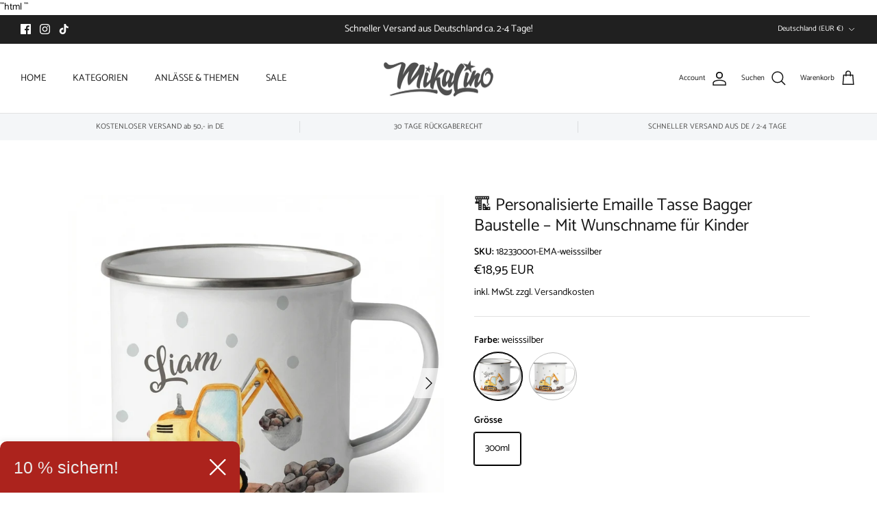

--- FILE ---
content_type: text/html; charset=utf-8
request_url: https://mikalino.de/products/emaille-tasse-bagger-baustelle
body_size: 86020
content:
<!DOCTYPE html><html lang="de" dir="ltr">
<head>
 
<meta name="p:domain_verify" content="d9c5e14787a6bf461ce37ede86101eb1"/>

  <script id="pandectes-rules">   /* PANDECTES-GDPR: DO NOT MODIFY AUTO GENERATED CODE OF THIS SCRIPT */      window.PandectesSettings = {"store":{"id":62314053785,"plan":"plus","theme":"Symmetry 6.0 NEW","primaryLocale":"de","adminMode":false,"headless":false,"storefrontRootDomain":"","checkoutRootDomain":"","storefrontAccessToken":""},"tsPublished":1723758522,"declaration":{"showPurpose":false,"showProvider":false,"declIntroText":"Wir verwenden Cookies, um die Funktionalität der Website zu optimieren, die Leistung zu analysieren und Ihnen ein personalisiertes Erlebnis zu bieten. Einige Cookies sind für den ordnungsgemäßen Betrieb der Website unerlässlich. Diese Cookies können nicht deaktiviert werden. In diesem Fenster können Sie Ihre Präferenzen für Cookies verwalten.","showDateGenerated":true},"language":{"languageMode":"Single","fallbackLanguage":"de","languageDetection":"browser","languagesSupported":[]},"texts":{"managed":{"headerText":{"de":"Willkommen bei Mikalino"},"consentText":{"de":"Wir respektieren Deine Privatsphäre. Diese Website verwendet Cookies, um Dir das beste Erlebnis zu bieten."},"dismissButtonText":{"de":"Okay"},"linkText":{"de":"Mehr erfahren"},"imprintText":{"de":"Impressum"},"preferencesButtonText":{"de":"Einstellungen"},"allowButtonText":{"de":"Annehmen"},"denyButtonText":{"de":"Ablehnen"},"leaveSiteButtonText":{"de":"Diese Seite verlassen"},"cookiePolicyText":{"de":"Cookie-Richtlinie"},"preferencesPopupTitleText":{"de":"Einwilligungseinstellungen verwalten"},"preferencesPopupIntroText":{"de":"Wir verwenden Cookies, um die Funktionalität der Website zu optimieren, die Leistung zu analysieren und Ihnen ein personalisiertes Erlebnis zu bieten. Einige Cookies sind für den ordnungsgemäßen Betrieb der Website unerlässlich. Diese Cookies können nicht deaktiviert werden. In diesem Fenster können Sie Ihre Präferenzen für Cookies verwalten."},"preferencesPopupCloseButtonText":{"de":"Schließen"},"preferencesPopupAcceptAllButtonText":{"de":"Alles Akzeptieren"},"preferencesPopupRejectAllButtonText":{"de":"Alles ablehnen"},"preferencesPopupSaveButtonText":{"de":"Auswahl speichern"},"accessSectionTitleText":{"de":"Datenübertragbarkeit"},"accessSectionParagraphText":{"de":"Sie haben das Recht, jederzeit auf Ihre Daten zuzugreifen."},"rectificationSectionTitleText":{"de":"Datenberichtigung"},"rectificationSectionParagraphText":{"de":"Sie haben das Recht, die Aktualisierung Ihrer Daten zu verlangen, wann immer Sie dies für angemessen halten."},"erasureSectionTitleText":{"de":"Recht auf Löschung"},"erasureSectionParagraphText":{"de":"Sie haben das Recht, die Löschung aller Ihrer Daten zu verlangen. Danach können Sie nicht mehr auf Ihr Konto zugreifen."},"declIntroText":{"de":"Wir verwenden Cookies, um die Funktionalität der Website zu optimieren, die Leistung zu analysieren und Ihnen ein personalisiertes Erlebnis zu bieten. Einige Cookies sind für den ordnungsgemäßen Betrieb der Website unerlässlich. Diese Cookies können nicht deaktiviert werden. In diesem Fenster können Sie Ihre Präferenzen für Cookies verwalten."}},"categories":{"strictlyNecessaryCookiesTitleText":{"de":"Unbedingt erforderlich"},"functionalityCookiesTitleText":{"de":"Funktionale Cookies"},"performanceCookiesTitleText":{"de":"Performance-Cookies"},"targetingCookiesTitleText":{"de":"Targeting-Cookies"},"unclassifiedCookiesTitleText":{"de":"Unklassifizierte Cookies"},"strictlyNecessaryCookiesDescriptionText":{"de":"Diese Cookies sind unerlässlich, damit Sie sich auf der Website bewegen und ihre Funktionen nutzen können, z. B. den Zugriff auf sichere Bereiche der Website. Ohne diese Cookies kann die Website nicht richtig funktionieren."},"functionalityCookiesDescriptionText":{"de":"Diese Cookies ermöglichen es der Website, verbesserte Funktionalität und Personalisierung bereitzustellen. Sie können von uns oder von Drittanbietern gesetzt werden, deren Dienste wir auf unseren Seiten hinzugefügt haben. Wenn Sie diese Cookies nicht zulassen, funktionieren einige oder alle dieser Dienste möglicherweise nicht richtig."},"performanceCookiesDescriptionText":{"de":"Diese Cookies ermöglichen es uns, die Leistung unserer Website zu überwachen und zu verbessern. Sie ermöglichen es uns beispielsweise, Besuche zu zählen, Verkehrsquellen zu identifizieren und zu sehen, welche Teile der Website am beliebtesten sind."},"targetingCookiesDescriptionText":{"de":"Diese Cookies können von unseren Werbepartnern über unsere Website gesetzt werden. Sie können von diesen Unternehmen verwendet werden, um ein Profil Ihrer Interessen zu erstellen und Ihnen relevante Werbung auf anderen Websites anzuzeigen. Sie speichern keine direkten personenbezogenen Daten, sondern basieren auf der eindeutigen Identifizierung Ihres Browsers und Ihres Internetgeräts. Wenn Sie diese Cookies nicht zulassen, erleben Sie weniger zielgerichtete Werbung."},"unclassifiedCookiesDescriptionText":{"de":"Unklassifizierte Cookies sind Cookies, die wir gerade zusammen mit den Anbietern einzelner Cookies klassifizieren."}},"auto":{"declName":{"de":"Name"},"declPath":{"de":"Weg"},"declType":{"de":"Typ"},"declDomain":{"de":"Domain"},"declPurpose":{"de":"Zweck"},"declProvider":{"de":"Anbieter"},"declRetention":{"de":"Speicherdauer"},"declFirstParty":{"de":"Erstanbieter"},"declThirdParty":{"de":"Drittanbieter"},"declSeconds":{"de":"Sekunden"},"declMinutes":{"de":"Minuten"},"declHours":{"de":"Std."},"declDays":{"de":"Tage"},"declMonths":{"de":"Monate"},"declYears":{"de":"Jahre"},"declSession":{"de":"Sitzung"},"cookiesDetailsText":{"de":"Cookie-Details"},"preferencesPopupAlwaysAllowedText":{"de":"Immer erlaubt"},"submitButton":{"de":"einreichen"},"submittingButton":{"de":"Senden..."},"cancelButton":{"de":"Abbrechen"},"guestsSupportInfoText":{"de":"Bitte loggen Sie sich mit Ihrem Kundenkonto ein, um fortzufahren."},"guestsSupportEmailPlaceholder":{"de":"E-Mail-Addresse"},"guestsSupportEmailValidationError":{"de":"Email ist ungültig"},"guestsSupportEmailSuccessTitle":{"de":"Vielen Dank für die Anfrage"},"guestsSupportEmailFailureTitle":{"de":"Ein Problem ist aufgetreten"},"guestsSupportEmailSuccessMessage":{"de":"Wenn Sie als Kunde dieses Shops registriert sind, erhalten Sie in Kürze eine E-Mail mit Anweisungen zum weiteren Vorgehen."},"guestsSupportEmailFailureMessage":{"de":"Ihre Anfrage wurde nicht übermittelt. Bitte versuchen Sie es erneut und wenn das Problem weiterhin besteht, wenden Sie sich an den Shop-Inhaber, um Hilfe zu erhalten."},"confirmationSuccessTitle":{"de":"Ihre Anfrage wurde bestätigt"},"confirmationFailureTitle":{"de":"Ein Problem ist aufgetreten"},"confirmationSuccessMessage":{"de":"Wir werden uns in Kürze zu Ihrem Anliegen bei Ihnen melden."},"confirmationFailureMessage":{"de":"Ihre Anfrage wurde nicht bestätigt. Bitte versuchen Sie es erneut und wenn das Problem weiterhin besteht, wenden Sie sich an den Ladenbesitzer, um Hilfe zu erhalten"},"consentSectionTitleText":{"de":"Ihre Cookie-Einwilligung"},"consentSectionNoConsentText":{"de":"Sie haben der Cookie-Richtlinie dieser Website nicht zugestimmt."},"consentSectionConsentedText":{"de":"Sie haben der Cookie-Richtlinie dieser Website zugestimmt am"},"consentStatus":{"de":"Einwilligungspräferenz"},"consentDate":{"de":"Zustimmungsdatum"},"consentId":{"de":"Einwilligungs-ID"},"consentSectionChangeConsentActionText":{"de":"Einwilligungspräferenz ändern"},"accessSectionGDPRRequestsActionText":{"de":"Anfragen betroffener Personen"},"accessSectionAccountInfoActionText":{"de":"persönliche Daten"},"accessSectionOrdersRecordsActionText":{"de":"Aufträge"},"accessSectionDownloadReportActionText":{"de":"Alle Daten anfordern"},"rectificationCommentPlaceholder":{"de":"Beschreiben Sie, was Sie aktualisieren möchten"},"rectificationCommentValidationError":{"de":"Kommentar ist erforderlich"},"rectificationSectionEditAccountActionText":{"de":"Aktualisierung anfordern"},"erasureSectionRequestDeletionActionText":{"de":"Löschung personenbezogener Daten anfordern"}}},"library":{"previewMode":false,"fadeInTimeout":0,"defaultBlocked":7,"showLink":true,"showImprintLink":true,"showGoogleLink":true,"enabled":true,"cookie":{"name":"_pandectes_gdpr","expiryDays":365,"secure":true,"domain":""},"dismissOnScroll":false,"dismissOnWindowClick":false,"dismissOnTimeout":false,"palette":{"popup":{"background":"#FFFFFF","backgroundForCalculations":{"a":1,"b":255,"g":255,"r":255},"text":"#000000"},"button":{"background":"transparent","backgroundForCalculations":{"a":1,"b":255,"g":255,"r":255},"text":"#000000","textForCalculation":{"a":1,"b":0,"g":0,"r":0},"border":"#000000"}},"content":{"href":"https://mikalino.myshopify.com/policies/privacy-policy","imprintHref":"https://mikalino.de/policies/legal-notice","close":"&#10005;","target":"","logo":"<img class=\"cc-banner-logo\" height=\"40\" width=\"40\" src=\"https://cdn.shopify.com/s/files/1/0623/1405/3785/t/3/assets/pandectes-logo.png?v=1723641214\" alt=\"Mikalino\" />"},"window":"<div role=\"dialog\" aria-live=\"polite\" aria-label=\"cookieconsent\" aria-describedby=\"cookieconsent:desc\" id=\"pandectes-banner\" class=\"cc-window-wrapper cc-bottom-left-wrapper\"><div class=\"pd-cookie-banner-window cc-window {{classes}}\"><!--googleoff: all-->{{children}}<!--googleon: all--></div></div>","compliance":{"custom":"<div class=\"cc-compliance cc-highlight\">{{preferences}}{{allow}}</div>"},"type":"custom","layouts":{"basic":"{{logo}}{{header}}{{messagelink}}{{compliance}}"},"position":"bottom-left","theme":"wired","revokable":false,"animateRevokable":false,"revokableReset":false,"revokableLogoUrl":"https://cdn.shopify.com/s/files/1/0623/1405/3785/t/3/assets/pandectes-reopen-logo.png?v=1723641215","revokablePlacement":"bottom-left","revokableMarginHorizontal":15,"revokableMarginVertical":15,"static":false,"autoAttach":true,"hasTransition":true,"blacklistPage":[""],"elements":{"close":"<button aria-label=\"dismiss cookie message\" type=\"button\" tabindex=\"0\" class=\"cc-close\">{{close}}</button>","dismiss":"<button aria-label=\"dismiss cookie message\" type=\"button\" tabindex=\"0\" class=\"cc-btn cc-btn-decision cc-dismiss\">{{dismiss}}</button>","allow":"<button aria-label=\"allow cookies\" type=\"button\" tabindex=\"0\" class=\"cc-btn cc-btn-decision cc-allow\">{{allow}}</button>","deny":"<button aria-label=\"deny cookies\" type=\"button\" tabindex=\"0\" class=\"cc-btn cc-btn-decision cc-deny\">{{deny}}</button>","preferences":"<button aria-label=\"settings cookies\" tabindex=\"0\" type=\"button\" class=\"cc-btn cc-settings\" onclick=\"Pandectes.fn.openPreferences()\">{{preferences}}</button>"}},"geolocation":{"auOnly":false,"brOnly":false,"caOnly":false,"chOnly":false,"euOnly":false,"jpOnly":false,"nzOnly":false,"thOnly":false,"zaOnly":false,"canadaOnly":false,"globalVisibility":true},"dsr":{"guestsSupport":false,"accessSectionDownloadReportAuto":false},"banner":{"resetTs":1723641213,"extraCss":"        .cc-banner-logo {max-width: 24em!important;}    @media(min-width: 768px) {.cc-window.cc-floating{max-width: 24em!important;width: 24em!important;}}    .cc-message, .pd-cookie-banner-window .cc-header, .cc-logo {text-align: left}    .cc-window-wrapper{z-index: 2147483647;}    .cc-window{z-index: 2147483647;font-family: inherit;}    .pd-cookie-banner-window .cc-header{font-family: inherit;}    .pd-cp-ui{font-family: inherit; background-color: #FFFFFF;color:#000000;}    button.pd-cp-btn, a.pd-cp-btn{}    input + .pd-cp-preferences-slider{background-color: rgba(0, 0, 0, 0.3)}    .pd-cp-scrolling-section::-webkit-scrollbar{background-color: rgba(0, 0, 0, 0.3)}    input:checked + .pd-cp-preferences-slider{background-color: rgba(0, 0, 0, 1)}    .pd-cp-scrolling-section::-webkit-scrollbar-thumb {background-color: rgba(0, 0, 0, 1)}    .pd-cp-ui-close{color:#000000;}    .pd-cp-preferences-slider:before{background-color: #FFFFFF}    .pd-cp-title:before {border-color: #000000!important}    .pd-cp-preferences-slider{background-color:#000000}    .pd-cp-toggle{color:#000000!important}    @media(max-width:699px) {.pd-cp-ui-close-top svg {fill: #000000}}    .pd-cp-toggle:hover,.pd-cp-toggle:visited,.pd-cp-toggle:active{color:#000000!important}    .pd-cookie-banner-window {box-shadow: 0 0 18px rgb(0 0 0 / 20%);}  ","customJavascript":{"useButtons":true},"showPoweredBy":false,"revokableTrigger":false,"hybridStrict":false,"cookiesBlockedByDefault":"7","isActive":true,"implicitSavePreferences":false,"cookieIcon":false,"blockBots":false,"showCookiesDetails":true,"hasTransition":true,"blockingPage":false,"showOnlyLandingPage":false,"leaveSiteUrl":"https://www.google.com","linkRespectStoreLang":false},"cookies":{"0":[{"name":"cart_currency","type":"http","domain":"mikalino.de","path":"/","provider":"Shopify","firstParty":true,"retention":"2 ","expires":2,"unit":"declSession","purpose":{"de":"Das Cookie ist für die sichere Checkout- und Zahlungsfunktion auf der Website erforderlich. Diese Funktion wird von shopify.com bereitgestellt."}},{"name":"localization","type":"http","domain":"mikalino.de","path":"/","provider":"Shopify","firstParty":true,"retention":"1 year(s)","expires":1,"unit":"declYears","purpose":{"de":"Lokalisierung von Shopify-Shops"}},{"name":"_cmp_a","type":"http","domain":".mikalino.de","path":"/","provider":"Shopify","firstParty":true,"retention":"1 day(s)","expires":1,"unit":"declDays","purpose":{"de":"Wird zum Verwalten der Datenschutzeinstellungen des Kunden verwendet."}},{"name":"secure_customer_sig","type":"http","domain":"mikalino.de","path":"/","provider":"Shopify","firstParty":true,"retention":"1 year(s)","expires":1,"unit":"declYears","purpose":{"de":"Wird im Zusammenhang mit dem Kundenlogin verwendet."}},{"name":"keep_alive","type":"http","domain":"mikalino.de","path":"/","provider":"Shopify","firstParty":true,"retention":"30 minute(s)","expires":30,"unit":"declMinutes","purpose":{"de":"Wird im Zusammenhang mit der Käuferlokalisierung verwendet."}},{"name":"_tracking_consent","type":"http","domain":".mikalino.de","path":"/","provider":"Shopify","firstParty":true,"retention":"1 year(s)","expires":1,"unit":"declYears","purpose":{"de":"Tracking-Einstellungen."}},{"name":"shopify_pay_redirect","type":"http","domain":"mikalino.de","path":"/","provider":"Shopify","firstParty":true,"retention":"1 hour(s)","expires":1,"unit":"declHours","purpose":{"de":"Das Cookie ist für die sichere Checkout- und Zahlungsfunktion auf der Website erforderlich. Diese Funktion wird von shopify.com bereitgestellt."}},{"name":"_shopify_essential","type":"http","domain":"mikalino.de","path":"/","provider":"Shopify","firstParty":true,"retention":"1 year(s)","expires":1,"unit":"declYears","purpose":{"de":"Wird auf der Kontenseite verwendet."}},{"name":"_pandectes_gdpr","type":"http","domain":".mikalino.de","path":"/","provider":"Pandectes","firstParty":true,"retention":"1 year(s)","expires":1,"unit":"declYears","purpose":{"de":"Wird für die Funktionalität des Cookies-Zustimmungsbanners verwendet."}},{"name":"wpm-test-cookie","type":"http","domain":"de","path":"/","provider":"Shopify","firstParty":false,"retention":"Session","expires":1,"unit":"declSeconds","purpose":{"de":"Used to ensure our systems are working correctly."}},{"name":"wpm-test-cookie","type":"http","domain":"mikalino.de","path":"/","provider":"Shopify","firstParty":true,"retention":"Session","expires":1,"unit":"declSeconds","purpose":{"de":"Used to ensure our systems are working correctly."}}],"1":[{"name":"_pinterest_ct_ua","type":"http","domain":".ct.pinterest.com","path":"/","provider":"Pinterest","firstParty":false,"retention":"1 year(s)","expires":1,"unit":"declYears","purpose":{"de":"Wird verwendet, um Aktionen seitenübergreifend zu gruppieren."}}],"2":[{"name":"_ga","type":"http","domain":".mikalino.de","path":"/","provider":"Google","firstParty":true,"retention":"1 year(s)","expires":1,"unit":"declYears","purpose":{"de":"Cookie wird von Google Analytics mit unbekannter Funktionalität gesetzt"}},{"name":"_orig_referrer","type":"http","domain":".mikalino.de","path":"/","provider":"Shopify","firstParty":true,"retention":"1 year(s)","expires":1,"unit":"declYears","purpose":{"de":"Verfolgt Zielseiten."}},{"name":"_landing_page","type":"http","domain":".mikalino.de","path":"/","provider":"Shopify","firstParty":true,"retention":"1 year(s)","expires":1,"unit":"declYears","purpose":{"de":"Verfolgt Zielseiten."}},{"name":"_shopify_s","type":"http","domain":"mikalino.de","path":"/","provider":"Shopify","firstParty":true,"retention":"30 minute(s)","expires":30,"unit":"declMinutes","purpose":{"de":"Shopify-Analysen."}},{"name":"_shopify_sa_p","type":"http","domain":"mikalino.de","path":"/","provider":"Shopify","firstParty":true,"retention":"30 minute(s)","expires":30,"unit":"declMinutes","purpose":{"de":"Shopify-Analysen in Bezug auf Marketing und Empfehlungen."}},{"name":"_shopify_sa_t","type":"http","domain":"mikalino.de","path":"/","provider":"Shopify","firstParty":true,"retention":"30 minute(s)","expires":30,"unit":"declMinutes","purpose":{"de":"Shopify-Analysen in Bezug auf Marketing und Empfehlungen."}},{"name":"_shopify_y","type":"http","domain":".mikalino.de","path":"/","provider":"Shopify","firstParty":true,"retention":"1 year(s)","expires":1,"unit":"declYears","purpose":{"de":"Shopify-Analysen."}},{"name":"_shopify_s","type":"http","domain":"de","path":"/","provider":"Shopify","firstParty":false,"retention":"Session","expires":1,"unit":"declSeconds","purpose":{"de":"Shopify-Analysen."}},{"name":"_boomr_clss","type":"html_local","domain":"https://mikalino.de","path":"/","provider":"Shopify","firstParty":true,"retention":"Persistent","expires":1,"unit":"declYears","purpose":{"de":"Wird zur Überwachung und Optimierung der Leistung von Shopify-Shops verwendet."}},{"name":"_ga_HJJ2BG00TY","type":"http","domain":".mikalino.de","path":"/","provider":"Google","firstParty":true,"retention":"1 year(s)","expires":1,"unit":"declYears","purpose":{"de":""}},{"name":"_ga_VBBNR1JWK5","type":"http","domain":".mikalino.de","path":"/","provider":"Google","firstParty":true,"retention":"1 year(s)","expires":1,"unit":"declYears","purpose":{"de":""}}],"4":[{"name":"_gcl_au","type":"http","domain":".mikalino.de","path":"/","provider":"Google","firstParty":true,"retention":"3 month(s)","expires":3,"unit":"declMonths","purpose":{"de":"Cookie wird von Google Tag Manager platziert, um Conversions zu verfolgen."}},{"name":"test_cookie","type":"http","domain":".doubleclick.net","path":"/","provider":"Google","firstParty":false,"retention":"15 minute(s)","expires":15,"unit":"declMinutes","purpose":{"de":"Um die Aktionen der Besucher zu messen, nachdem sie sich durch eine Anzeige geklickt haben. Verfällt nach jedem Besuch."}},{"name":"IDE","type":"http","domain":".doubleclick.net","path":"/","provider":"Google","firstParty":false,"retention":"1 year(s)","expires":1,"unit":"declYears","purpose":{"de":"Um die Aktionen der Besucher zu messen, nachdem sie sich durch eine Anzeige geklickt haben. Verfällt nach 1 Jahr."}},{"name":"_pin_unauth","type":"http","domain":"mikalino.de","path":"/","provider":"Pinterest","firstParty":true,"retention":"1 year(s)","expires":1,"unit":"declYears","purpose":{"de":"Wird verwendet, um Aktionen für Benutzer zu gruppieren, die von Pinterest nicht identifiziert werden können."}},{"name":"ar_debug","type":"http","domain":".pinterest.com","path":"/","provider":"Teads","firstParty":false,"retention":"1 year(s)","expires":1,"unit":"declYears","purpose":{"de":"Prüft, ob ein technisches Debugger-Cookie vorhanden ist."}},{"name":"_fbp","type":"http","domain":".mikalino.de","path":"/","provider":"Facebook","firstParty":true,"retention":"3 month(s)","expires":3,"unit":"declMonths","purpose":{"de":"Cookie wird von Facebook platziert, um Besuche auf Websites zu verfolgen."}},{"name":"lastExternalReferrerTime","type":"html_local","domain":"https://mikalino.de","path":"/","provider":"Facebook","firstParty":true,"retention":"Persistent","expires":1,"unit":"declYears","purpose":{"de":"Enthält den Zeitstempel der letzten Aktualisierung des lastExternalReferrer-Cookies."}},{"name":"lastExternalReferrer","type":"html_local","domain":"https://mikalino.de","path":"/","provider":"Facebook","firstParty":true,"retention":"Persistent","expires":1,"unit":"declYears","purpose":{"de":"Erkennt, wie der Benutzer auf die Website gelangt ist, indem er seine letzte URL-Adresse registriert."}}],"8":[{"name":"_uetmsdns","type":"http","domain":"mikalino.de","path":"/","provider":"Unknown","firstParty":true,"retention":"1 year(s)","expires":1,"unit":"declYears","purpose":{"de":""}},{"name":"__up_cid","type":"html_local","domain":"https://mikalino.de","path":"/","provider":"Unknown","firstParty":true,"retention":"Persistent","expires":1,"unit":"declYears","purpose":{"de":""}},{"name":"__up_tc","type":"html_local","domain":"https://mikalino.de","path":"/","provider":"Unknown","firstParty":true,"retention":"Persistent","expires":1,"unit":"declYears","purpose":{"de":""}},{"name":"__up_data","type":"html_local","domain":"https://mikalino.de","path":"/","provider":"Unknown","firstParty":true,"retention":"Persistent","expires":1,"unit":"declYears","purpose":{"de":""}},{"name":"__up_sid","type":"html_local","domain":"https://mikalino.de","path":"/","provider":"Unknown","firstParty":true,"retention":"Persistent","expires":1,"unit":"declYears","purpose":{"de":""}},{"name":"session-storage-test","type":"html_session","domain":"https://mikalino.de","path":"/","provider":"Unknown","firstParty":true,"retention":"Session","expires":1,"unit":"declYears","purpose":{"de":""}},{"name":"check-404-local-place-2","type":"html_local","domain":"https://mikalino.de","path":"/","provider":"Unknown","firstParty":true,"retention":"Persistent","expires":1,"unit":"declYears","purpose":{"de":""}},{"name":"__up_test_ls","type":"html_local","domain":"https://mikalino.de","path":"/","provider":"Unknown","firstParty":true,"retention":"Persistent","expires":1,"unit":"declYears","purpose":{"de":""}},{"name":"test","type":"html_session","domain":"https://mikalino.de","path":"/","provider":"Unknown","firstParty":true,"retention":"Session","expires":1,"unit":"declYears","purpose":{"de":""}},{"name":"__up_tid","type":"html_session","domain":"https://mikalino.de","path":"/","provider":"Unknown","firstParty":true,"retention":"Session","expires":1,"unit":"declYears","purpose":{"de":""}},{"name":"__up_test_ls","type":"html_local","domain":"https://app.uptain.de","path":"/","provider":"Unknown","firstParty":false,"retention":"Persistent","expires":1,"unit":"declYears","purpose":{"de":""}},{"name":"__up_history_trigger_stack","type":"html_session","domain":"https://mikalino.de","path":"/","provider":"Unknown","firstParty":true,"retention":"Session","expires":1,"unit":"declYears","purpose":{"de":""}},{"name":"local-storage-test","type":"html_local","domain":"https://mikalino.de","path":"/","provider":"Unknown","firstParty":true,"retention":"Persistent","expires":1,"unit":"declYears","purpose":{"de":""}}]},"blocker":{"isActive":false,"googleConsentMode":{"id":"GTM-MHHRZCPB","analyticsId":"G-HJJ2BG00TY","adwordsId":"AW-1021302374","isActive":true,"adStorageCategory":4,"analyticsStorageCategory":2,"personalizationStorageCategory":1,"functionalityStorageCategory":1,"customEvent":true,"securityStorageCategory":0,"redactData":false,"urlPassthrough":false,"dataLayerProperty":"dataLayer","waitForUpdate":0,"useNativeChannel":true},"facebookPixel":{"id":"","isActive":false,"ldu":false},"microsoft":{"isActive":false,"uetTags":""},"rakuten":{"isActive":false,"cmp":false,"ccpa":false},"klaviyoIsActive":false,"gpcIsActive":true,"defaultBlocked":7,"patterns":{"whiteList":[],"blackList":{"1":[],"2":[],"4":[],"8":[]},"iframesWhiteList":[],"iframesBlackList":{"1":[],"2":[],"4":[],"8":[]},"beaconsWhiteList":[],"beaconsBlackList":{"1":[],"2":[],"4":[],"8":[]}}}}      !function(){"use strict";window.PandectesRules=window.PandectesRules||{},window.PandectesRules.manualBlacklist={1:[],2:[],4:[]},window.PandectesRules.blacklistedIFrames={1:[],2:[],4:[]},window.PandectesRules.blacklistedCss={1:[],2:[],4:[]},window.PandectesRules.blacklistedBeacons={1:[],2:[],4:[]};var e="javascript/blocked";function t(e){return new RegExp(e.replace(/[/\\.+?$()]/g,"\\$&").replace("*","(.*)"))}var n=function(e){var t=arguments.length>1&&void 0!==arguments[1]?arguments[1]:"log";new URLSearchParams(window.location.search).get("log")&&console[t]("PandectesRules: ".concat(e))};function a(e){var t=document.createElement("script");t.async=!0,t.src=e,document.head.appendChild(t)}function r(e,t){var n=Object.keys(e);if(Object.getOwnPropertySymbols){var a=Object.getOwnPropertySymbols(e);t&&(a=a.filter((function(t){return Object.getOwnPropertyDescriptor(e,t).enumerable}))),n.push.apply(n,a)}return n}function o(e){for(var t=1;t<arguments.length;t++){var n=null!=arguments[t]?arguments[t]:{};t%2?r(Object(n),!0).forEach((function(t){s(e,t,n[t])})):Object.getOwnPropertyDescriptors?Object.defineProperties(e,Object.getOwnPropertyDescriptors(n)):r(Object(n)).forEach((function(t){Object.defineProperty(e,t,Object.getOwnPropertyDescriptor(n,t))}))}return e}function i(e){var t=function(e,t){if("object"!=typeof e||!e)return e;var n=e[Symbol.toPrimitive];if(void 0!==n){var a=n.call(e,t||"default");if("object"!=typeof a)return a;throw new TypeError("@@toPrimitive must return a primitive value.")}return("string"===t?String:Number)(e)}(e,"string");return"symbol"==typeof t?t:t+""}function s(e,t,n){return(t=i(t))in e?Object.defineProperty(e,t,{value:n,enumerable:!0,configurable:!0,writable:!0}):e[t]=n,e}function c(e,t){return function(e){if(Array.isArray(e))return e}(e)||function(e,t){var n=null==e?null:"undefined"!=typeof Symbol&&e[Symbol.iterator]||e["@@iterator"];if(null!=n){var a,r,o,i,s=[],c=!0,l=!1;try{if(o=(n=n.call(e)).next,0===t){if(Object(n)!==n)return;c=!1}else for(;!(c=(a=o.call(n)).done)&&(s.push(a.value),s.length!==t);c=!0);}catch(e){l=!0,r=e}finally{try{if(!c&&null!=n.return&&(i=n.return(),Object(i)!==i))return}finally{if(l)throw r}}return s}}(e,t)||d(e,t)||function(){throw new TypeError("Invalid attempt to destructure non-iterable instance.\nIn order to be iterable, non-array objects must have a [Symbol.iterator]() method.")}()}function l(e){return function(e){if(Array.isArray(e))return u(e)}(e)||function(e){if("undefined"!=typeof Symbol&&null!=e[Symbol.iterator]||null!=e["@@iterator"])return Array.from(e)}(e)||d(e)||function(){throw new TypeError("Invalid attempt to spread non-iterable instance.\nIn order to be iterable, non-array objects must have a [Symbol.iterator]() method.")}()}function d(e,t){if(e){if("string"==typeof e)return u(e,t);var n=Object.prototype.toString.call(e).slice(8,-1);return"Object"===n&&e.constructor&&(n=e.constructor.name),"Map"===n||"Set"===n?Array.from(e):"Arguments"===n||/^(?:Ui|I)nt(?:8|16|32)(?:Clamped)?Array$/.test(n)?u(e,t):void 0}}function u(e,t){(null==t||t>e.length)&&(t=e.length);for(var n=0,a=new Array(t);n<t;n++)a[n]=e[n];return a}var f=window.PandectesRulesSettings||window.PandectesSettings,g=!(void 0===window.dataLayer||!Array.isArray(window.dataLayer)||!window.dataLayer.some((function(e){return"pandectes_full_scan"===e.event}))),p=function(){var e,t=arguments.length>0&&void 0!==arguments[0]?arguments[0]:"_pandectes_gdpr",n=("; "+document.cookie).split("; "+t+"=");if(n.length<2)e={};else{var a=n.pop().split(";");e=window.atob(a.shift())}var r=function(e){try{return JSON.parse(e)}catch(e){return!1}}(e);return!1!==r?r:e}(),h=f.banner.isActive,y=f.blocker,v=y.defaultBlocked,w=y.patterns,m=p&&null!==p.preferences&&void 0!==p.preferences?p.preferences:null,b=g?0:h?null===m?v:m:0,k={1:!(1&b),2:!(2&b),4:!(4&b)},_=w.blackList,S=w.whiteList,L=w.iframesBlackList,C=w.iframesWhiteList,A=w.beaconsBlackList,P=w.beaconsWhiteList,O={blackList:[],whiteList:[],iframesBlackList:{1:[],2:[],4:[],8:[]},iframesWhiteList:[],beaconsBlackList:{1:[],2:[],4:[],8:[]},beaconsWhiteList:[]};[1,2,4].map((function(e){var n;k[e]||((n=O.blackList).push.apply(n,l(_[e].length?_[e].map(t):[])),O.iframesBlackList[e]=L[e].length?L[e].map(t):[],O.beaconsBlackList[e]=A[e].length?A[e].map(t):[])})),O.whiteList=S.length?S.map(t):[],O.iframesWhiteList=C.length?C.map(t):[],O.beaconsWhiteList=P.length?P.map(t):[];var E={scripts:[],iframes:{1:[],2:[],4:[]},beacons:{1:[],2:[],4:[]},css:{1:[],2:[],4:[]}},B=function(t,n){return t&&(!n||n!==e)&&(!O.blackList||O.blackList.some((function(e){return e.test(t)})))&&(!O.whiteList||O.whiteList.every((function(e){return!e.test(t)})))},I=function(e,t){var n=O.iframesBlackList[t],a=O.iframesWhiteList;return e&&(!n||n.some((function(t){return t.test(e)})))&&(!a||a.every((function(t){return!t.test(e)})))},j=function(e,t){var n=O.beaconsBlackList[t],a=O.beaconsWhiteList;return e&&(!n||n.some((function(t){return t.test(e)})))&&(!a||a.every((function(t){return!t.test(e)})))},T=new MutationObserver((function(e){for(var t=0;t<e.length;t++)for(var n=e[t].addedNodes,a=0;a<n.length;a++){var r=n[a],o=r.dataset&&r.dataset.cookiecategory;if(1===r.nodeType&&"LINK"===r.tagName){var i=r.dataset&&r.dataset.href;if(i&&o)switch(o){case"functionality":case"C0001":E.css[1].push(i);break;case"performance":case"C0002":E.css[2].push(i);break;case"targeting":case"C0003":E.css[4].push(i)}}}})),R=new MutationObserver((function(t){for(var a=0;a<t.length;a++)for(var r=t[a].addedNodes,o=function(){var t=r[i],a=t.src||t.dataset&&t.dataset.src,o=t.dataset&&t.dataset.cookiecategory;if(1===t.nodeType&&"IFRAME"===t.tagName){if(a){var s=!1;I(a,1)||"functionality"===o||"C0001"===o?(s=!0,E.iframes[1].push(a)):I(a,2)||"performance"===o||"C0002"===o?(s=!0,E.iframes[2].push(a)):(I(a,4)||"targeting"===o||"C0003"===o)&&(s=!0,E.iframes[4].push(a)),s&&(t.removeAttribute("src"),t.setAttribute("data-src",a))}}else if(1===t.nodeType&&"IMG"===t.tagName){if(a){var c=!1;j(a,1)?(c=!0,E.beacons[1].push(a)):j(a,2)?(c=!0,E.beacons[2].push(a)):j(a,4)&&(c=!0,E.beacons[4].push(a)),c&&(t.removeAttribute("src"),t.setAttribute("data-src",a))}}else if(1===t.nodeType&&"SCRIPT"===t.tagName){var l=t.type,d=!1;if(B(a,l)?(n("rule blocked: ".concat(a)),d=!0):a&&o?n("manually blocked @ ".concat(o,": ").concat(a)):o&&n("manually blocked @ ".concat(o,": inline code")),d){E.scripts.push([t,l]),t.type=e;t.addEventListener("beforescriptexecute",(function n(a){t.getAttribute("type")===e&&a.preventDefault(),t.removeEventListener("beforescriptexecute",n)})),t.parentElement&&t.parentElement.removeChild(t)}}},i=0;i<r.length;i++)o()})),D=document.createElement,N={src:Object.getOwnPropertyDescriptor(HTMLScriptElement.prototype,"src"),type:Object.getOwnPropertyDescriptor(HTMLScriptElement.prototype,"type")};window.PandectesRules.unblockCss=function(e){var t=E.css[e]||[];t.length&&n("Unblocking CSS for ".concat(e)),t.forEach((function(e){var t=document.querySelector('link[data-href^="'.concat(e,'"]'));t.removeAttribute("data-href"),t.href=e})),E.css[e]=[]},window.PandectesRules.unblockIFrames=function(e){var t=E.iframes[e]||[];t.length&&n("Unblocking IFrames for ".concat(e)),O.iframesBlackList[e]=[],t.forEach((function(e){var t=document.querySelector('iframe[data-src^="'.concat(e,'"]'));t.removeAttribute("data-src"),t.src=e})),E.iframes[e]=[]},window.PandectesRules.unblockBeacons=function(e){var t=E.beacons[e]||[];t.length&&n("Unblocking Beacons for ".concat(e)),O.beaconsBlackList[e]=[],t.forEach((function(e){var t=document.querySelector('img[data-src^="'.concat(e,'"]'));t.removeAttribute("data-src"),t.src=e})),E.beacons[e]=[]},window.PandectesRules.unblockInlineScripts=function(e){var t=1===e?"functionality":2===e?"performance":"targeting",a=document.querySelectorAll('script[type="javascript/blocked"][data-cookiecategory="'.concat(t,'"]'));n("unblockInlineScripts: ".concat(a.length," in ").concat(t)),a.forEach((function(e){var t=document.createElement("script");t.type="text/javascript",e.hasAttribute("src")?t.src=e.getAttribute("src"):t.textContent=e.textContent,document.head.appendChild(t),e.parentNode.removeChild(e)}))},window.PandectesRules.unblockInlineCss=function(e){var t=1===e?"functionality":2===e?"performance":"targeting",a=document.querySelectorAll('link[data-cookiecategory="'.concat(t,'"]'));n("unblockInlineCss: ".concat(a.length," in ").concat(t)),a.forEach((function(e){e.href=e.getAttribute("data-href")}))},window.PandectesRules.unblock=function(e){e.length<1?(O.blackList=[],O.whiteList=[],O.iframesBlackList=[],O.iframesWhiteList=[]):(O.blackList&&(O.blackList=O.blackList.filter((function(t){return e.every((function(e){return"string"==typeof e?!t.test(e):e instanceof RegExp?t.toString()!==e.toString():void 0}))}))),O.whiteList&&(O.whiteList=[].concat(l(O.whiteList),l(e.map((function(e){if("string"==typeof e){var n=".*"+t(e)+".*";if(O.whiteList.every((function(e){return e.toString()!==n.toString()})))return new RegExp(n)}else if(e instanceof RegExp&&O.whiteList.every((function(t){return t.toString()!==e.toString()})))return e;return null})).filter(Boolean)))));var a=0;l(E.scripts).forEach((function(e,t){var n=c(e,2),r=n[0],o=n[1];if(function(e){var t=e.getAttribute("src");return O.blackList&&O.blackList.every((function(e){return!e.test(t)}))||O.whiteList&&O.whiteList.some((function(e){return e.test(t)}))}(r)){for(var i=document.createElement("script"),s=0;s<r.attributes.length;s++){var l=r.attributes[s];"src"!==l.name&&"type"!==l.name&&i.setAttribute(l.name,r.attributes[s].value)}i.setAttribute("src",r.src),i.setAttribute("type",o||"application/javascript"),document.head.appendChild(i),E.scripts.splice(t-a,1),a++}})),0==O.blackList.length&&0===O.iframesBlackList[1].length&&0===O.iframesBlackList[2].length&&0===O.iframesBlackList[4].length&&0===O.beaconsBlackList[1].length&&0===O.beaconsBlackList[2].length&&0===O.beaconsBlackList[4].length&&(n("Disconnecting observers"),R.disconnect(),T.disconnect())};var x=f.store,U=x.adminMode,z=x.headless,M=x.storefrontRootDomain,q=x.checkoutRootDomain,F=x.storefrontAccessToken,W=f.banner.isActive,H=f.blocker.defaultBlocked;W&&function(e){if(window.Shopify&&window.Shopify.customerPrivacy)e();else{var t=null;window.Shopify&&window.Shopify.loadFeatures&&window.Shopify.trackingConsent?e():t=setInterval((function(){window.Shopify&&window.Shopify.loadFeatures&&(clearInterval(t),window.Shopify.loadFeatures([{name:"consent-tracking-api",version:"0.1"}],(function(t){t?n("Shopify.customerPrivacy API - failed to load"):(n("shouldShowBanner() -> ".concat(window.Shopify.trackingConsent.shouldShowBanner()," | saleOfDataRegion() -> ").concat(window.Shopify.trackingConsent.saleOfDataRegion())),e())})))}),10)}}((function(){!function(){var e=window.Shopify.trackingConsent;if(!1!==e.shouldShowBanner()||null!==m||7!==H)try{var t=U&&!(window.Shopify&&window.Shopify.AdminBarInjector),a={preferences:!(1&b)||g||t,analytics:!(2&b)||g||t,marketing:!(4&b)||g||t};z&&(a.headlessStorefront=!0,a.storefrontRootDomain=null!=M&&M.length?M:window.location.hostname,a.checkoutRootDomain=null!=q&&q.length?q:"checkout.".concat(window.location.hostname),a.storefrontAccessToken=null!=F&&F.length?F:""),e.firstPartyMarketingAllowed()===a.marketing&&e.analyticsProcessingAllowed()===a.analytics&&e.preferencesProcessingAllowed()===a.preferences||e.setTrackingConsent(a,(function(e){e&&e.error?n("Shopify.customerPrivacy API - failed to setTrackingConsent"):n("setTrackingConsent(".concat(JSON.stringify(a),")"))}))}catch(e){n("Shopify.customerPrivacy API - exception")}}(),function(){if(z){var e=window.Shopify.trackingConsent,t=e.currentVisitorConsent();if(navigator.globalPrivacyControl&&""===t.sale_of_data){var a={sale_of_data:!1,headlessStorefront:!0};a.storefrontRootDomain=null!=M&&M.length?M:window.location.hostname,a.checkoutRootDomain=null!=q&&q.length?q:"checkout.".concat(window.location.hostname),a.storefrontAccessToken=null!=F&&F.length?F:"",e.setTrackingConsent(a,(function(e){e&&e.error?n("Shopify.customerPrivacy API - failed to setTrackingConsent({".concat(JSON.stringify(a),")")):n("setTrackingConsent(".concat(JSON.stringify(a),")"))}))}}}()}));var G=["AT","BE","BG","HR","CY","CZ","DK","EE","FI","FR","DE","GR","HU","IE","IT","LV","LT","LU","MT","NL","PL","PT","RO","SK","SI","ES","SE","GB","LI","NO","IS"],J=f.banner,V=J.isActive,K=J.hybridStrict,$=f.geolocation,Y=$.caOnly,Z=void 0!==Y&&Y,Q=$.euOnly,X=void 0!==Q&&Q,ee=$.brOnly,te=void 0!==ee&&ee,ne=$.jpOnly,ae=void 0!==ne&&ne,re=$.thOnly,oe=void 0!==re&&re,ie=$.chOnly,se=void 0!==ie&&ie,ce=$.zaOnly,le=void 0!==ce&&ce,de=$.canadaOnly,ue=void 0!==de&&de,fe=$.globalVisibility,ge=void 0===fe||fe,pe=f.blocker,he=pe.defaultBlocked,ye=void 0===he?7:he,ve=pe.googleConsentMode,we=ve.isActive,me=ve.customEvent,be=ve.id,ke=void 0===be?"":be,_e=ve.analyticsId,Se=void 0===_e?"":_e,Le=ve.adwordsId,Ce=void 0===Le?"":Le,Ae=ve.redactData,Pe=ve.urlPassthrough,Oe=ve.adStorageCategory,Ee=ve.analyticsStorageCategory,Be=ve.functionalityStorageCategory,Ie=ve.personalizationStorageCategory,je=ve.securityStorageCategory,Te=ve.dataLayerProperty,Re=void 0===Te?"dataLayer":Te,De=ve.waitForUpdate,Ne=void 0===De?0:De,xe=ve.useNativeChannel,Ue=void 0!==xe&&xe;function ze(){window[Re].push(arguments)}window[Re]=window[Re]||[];var Me,qe,Fe={hasInitialized:!1,useNativeChannel:!1,ads_data_redaction:!1,url_passthrough:!1,data_layer_property:"dataLayer",storage:{ad_storage:"granted",ad_user_data:"granted",ad_personalization:"granted",analytics_storage:"granted",functionality_storage:"granted",personalization_storage:"granted",security_storage:"granted"}};if(V&&we){var We=ye&Oe?"denied":"granted",He=ye&Ee?"denied":"granted",Ge=ye&Be?"denied":"granted",Je=ye&Ie?"denied":"granted",Ve=ye&je?"denied":"granted";Fe.hasInitialized=!0,Fe.useNativeChannel=Ue,Fe.url_passthrough=Pe,Fe.ads_data_redaction="denied"===We&&Ae,Fe.storage.ad_storage=We,Fe.storage.ad_user_data=We,Fe.storage.ad_personalization=We,Fe.storage.analytics_storage=He,Fe.storage.functionality_storage=Ge,Fe.storage.personalization_storage=Je,Fe.storage.security_storage=Ve,Fe.data_layer_property=Re||"dataLayer",Fe.ads_data_redaction&&ze("set","ads_data_redaction",Fe.ads_data_redaction),Fe.url_passthrough&&ze("set","url_passthrough",Fe.url_passthrough),function(){!1===Ue?console.log("Pandectes: Google Consent Mode (av2)"):console.log("Pandectes: Google Consent Mode (av2nc)");var e=b!==ye?{wait_for_update:Ne||500}:Ne?{wait_for_update:Ne}:{};ge&&!K?ze("consent","default",o(o({},Fe.storage),e)):(ze("consent","default",o(o(o({},Fe.storage),e),{},{region:[].concat(l(X||K?G:[]),l(Z&&!K?["US-CA","US-VA","US-CT","US-UT","US-CO"]:[]),l(te&&!K?["BR"]:[]),l(ae&&!K?["JP"]:[]),l(ue&&!K?["CA"]:[]),l(oe&&!K?["TH"]:[]),l(se&&!K?["CH"]:[]),l(le&&!K?["ZA"]:[]))})),ze("consent","default",{ad_storage:"granted",ad_user_data:"granted",ad_personalization:"granted",analytics_storage:"granted",functionality_storage:"granted",personalization_storage:"granted",security_storage:"granted"}));if(null!==m){var t=b&Oe?"denied":"granted",n=b&Ee?"denied":"granted",r=b&Be?"denied":"granted",i=b&Ie?"denied":"granted",s=b&je?"denied":"granted";Fe.storage.ad_storage=t,Fe.storage.ad_user_data=t,Fe.storage.ad_personalization=t,Fe.storage.analytics_storage=n,Fe.storage.functionality_storage=r,Fe.storage.personalization_storage=i,Fe.storage.security_storage=s,ze("consent","update",Fe.storage)}(ke.length||Se.length||Ce.length)&&(window[Fe.data_layer_property].push({"pandectes.start":(new Date).getTime(),event:"pandectes-rules.min.js"}),(Se.length||Ce.length)&&ze("js",new Date));var c="https://www.googletagmanager.com";if(ke.length){var d=ke.split(",");window[Fe.data_layer_property].push({"gtm.start":(new Date).getTime(),event:"gtm.js"});for(var u=0;u<d.length;u++){var f="dataLayer"!==Fe.data_layer_property?"&l=".concat(Fe.data_layer_property):"";a("".concat(c,"/gtm.js?id=").concat(d[u].trim()).concat(f))}}if(Se.length)for(var g=Se.split(","),p=0;p<g.length;p++){var h=g[p].trim();h.length&&(a("".concat(c,"/gtag/js?id=").concat(h)),ze("config",h,{send_page_view:!1}))}if(Ce.length)for(var y=Ce.split(","),v=0;v<y.length;v++){var w=y[v].trim();w.length&&(a("".concat(c,"/gtag/js?id=").concat(w)),ze("config",w,{allow_enhanced_conversions:!0}))}}()}V&&me&&(qe=7===(Me=b)?"deny":0===Me?"allow":"mixed",window[Re].push({event:"Pandectes_Consent_Update",pandectes_status:qe,pandectes_categories:{C0000:"allow",C0001:k[1]?"allow":"deny",C0002:k[2]?"allow":"deny",C0003:k[4]?"allow":"deny"}}));var Ke=f.blocker,$e=Ke.klaviyoIsActive,Ye=Ke.googleConsentMode.adStorageCategory;$e&&window.addEventListener("PandectesEvent_OnConsent",(function(e){var t=e.detail.preferences;if(null!=t){var n=t&Ye?"denied":"granted";void 0!==window.klaviyo&&window.klaviyo.isIdentified()&&window.klaviyo.push(["identify",{ad_personalization:n,ad_user_data:n}])}})),f.banner.revokableTrigger&&window.addEventListener("PandectesEvent_OnInitialize",(function(){document.querySelectorAll('[href*="#reopenBanner"]').forEach((function(e){e.onclick=function(e){e.preventDefault(),window.Pandectes.fn.revokeConsent()}}))}));var Ze=f.banner.isActive,Qe=f.blocker,Xe=Qe.defaultBlocked,et=void 0===Xe?7:Xe,tt=Qe.microsoft,nt=tt.isActive,at=tt.uetTags,rt=tt.dataLayerProperty,ot=void 0===rt?"uetq":rt,it={hasInitialized:!1,data_layer_property:"uetq",storage:{ad_storage:"granted"}};if(window[ot]=window[ot]||[],ft("_uetmsdns","1",365),Ze&&nt){var st=4&et?"denied":"granted";if(it.hasInitialized=!0,it.storage.ad_storage=st,window[ot].push("consent","default",it.storage),"granted"==st&&(ft("_uetmsdns","0",365),console.log("setting cookie")),null!==m){var ct=4&b?"denied":"granted";it.storage.ad_storage=ct,window[ot].push("consent","update",it.storage),"granted"===ct&&ft("_uetmsdns","0",365)}if(at.length)for(var lt=at.split(","),dt=0;dt<lt.length;dt++)lt[dt].trim().length&&ut(lt[dt])}function ut(e){var t=document.createElement("script");t.type="text/javascript",t.src="//bat.bing.com/bat.js",t.onload=function(){var t={ti:e};t.q=window.uetq,window.uetq=new UET(t),window.uetq.push("consent","default",{ad_storage:"denied"}),window[ot].push("pageLoad")},document.head.appendChild(t)}function ft(e,t,n){var a=new Date;a.setTime(a.getTime()+24*n*60*60*1e3);var r="expires="+a.toUTCString();document.cookie="".concat(e,"=").concat(t,"; ").concat(r,"; path=/; secure; samesite=strict")}window.PandectesRules.gcm=Fe;var gt=f.banner.isActive,pt=f.blocker.isActive;n("Prefs: ".concat(b," | Banner: ").concat(gt?"on":"off"," | Blocker: ").concat(pt?"on":"off"));var ht=null===m&&/\/checkouts\//.test(window.location.pathname);0!==b&&!1===g&&pt&&!ht&&(n("Blocker will execute"),document.createElement=function(){for(var t=arguments.length,n=new Array(t),a=0;a<t;a++)n[a]=arguments[a];if("script"!==n[0].toLowerCase())return D.bind?D.bind(document).apply(void 0,n):D;var r=D.bind(document).apply(void 0,n);try{Object.defineProperties(r,{src:o(o({},N.src),{},{set:function(t){B(t,r.type)&&N.type.set.call(this,e),N.src.set.call(this,t)}}),type:o(o({},N.type),{},{get:function(){var t=N.type.get.call(this);return t===e||B(this.src,t)?null:t},set:function(t){var n=B(r.src,r.type)?e:t;N.type.set.call(this,n)}})}),r.setAttribute=function(t,n){if("type"===t){var a=B(r.src,r.type)?e:n;N.type.set.call(r,a)}else"src"===t?(B(n,r.type)&&N.type.set.call(r,e),N.src.set.call(r,n)):HTMLScriptElement.prototype.setAttribute.call(r,t,n)}}catch(e){console.warn("Yett: unable to prevent script execution for script src ",r.src,".\n",'A likely cause would be because you are using a third-party browser extension that monkey patches the "document.createElement" function.')}return r},R.observe(document.documentElement,{childList:!0,subtree:!0}),T.observe(document.documentElement,{childList:!0,subtree:!0}))}();
</script>
```html
<style>
.areviews_loading_more_current_pages {display:none!important;}
</style>
```

  
  <!-- Symmetry 6.0.0 -->



  <title>
    🏗️ Personalisierte Emaille Tasse Bagger Baustelle – Mit Wunschname für
  </title>

  <meta charset="utf-8" />
<meta name="viewport" content="width=device-width,initial-scale=1.0" />
<meta http-equiv="X-UA-Compatible" content="IE=edge">

<link rel="preconnect" href="https://cdn.shopify.com" crossorigin>
<link rel="preconnect" href="https://fonts.shopify.com" crossorigin>
<link rel="preconnect" href="https://monorail-edge.shopifysvc.com"><link rel="preload" as="font" href="//mikalino.de/cdn/fonts/catamaran/catamaran_n4.97787e924c88922c7d20919761339dda1e5276ad.woff2" type="font/woff2" crossorigin><link rel="preload" as="font" href="//mikalino.de/cdn/fonts/catamaran/catamaran_n4.97787e924c88922c7d20919761339dda1e5276ad.woff2" type="font/woff2" crossorigin><link rel="preload" as="font" href="//mikalino.de/cdn/fonts/catamaran/catamaran_n4.97787e924c88922c7d20919761339dda1e5276ad.woff2" type="font/woff2" crossorigin><link rel="preload" as="font" href="//mikalino.de/cdn/fonts/catamaran/catamaran_n4.97787e924c88922c7d20919761339dda1e5276ad.woff2" type="font/woff2" crossorigin><link rel="preload" href="//mikalino.de/cdn/shop/t/3/assets/vendor.min.js?v=11589511144441591071677590004" as="script">
<link rel="preload" href="//mikalino.de/cdn/shop/t/3/assets/theme.js?v=181571558710698367881677590004" as="script"><link rel="canonical" href="https://mikalino.de/products/emaille-tasse-bagger-baustelle" /><link rel="icon" href="//mikalino.de/cdn/shop/files/apple-touch-icon.png?crop=center&height=48&v=1723220711&width=48" type="image/png"><meta name="description" content="✨ Die Abenteuer-Tasse für kleine Bauhelden – Personalisiert mit Wunschname! ✨ Stell Dir vor, die Augen Deines Kindes leuchten, wenn es seine ganz eigene Tasse sieht – mit einem coolen Bagger auf großer Baustellen-Mission und seinem eigenen Namen stolz darauf! Mit unserer personalisierten Emaille Tasse wird jeder Schluc">
<style>
    @font-face {
  font-family: Catamaran;
  font-weight: 400;
  font-style: normal;
  font-display: fallback;
  src: url("//mikalino.de/cdn/fonts/catamaran/catamaran_n4.97787e924c88922c7d20919761339dda1e5276ad.woff2") format("woff2"),
       url("//mikalino.de/cdn/fonts/catamaran/catamaran_n4.cfda140ba68e3253077b759e3de0d67c4d8b231e.woff") format("woff");
}

    @font-face {
  font-family: Catamaran;
  font-weight: 700;
  font-style: normal;
  font-display: fallback;
  src: url("//mikalino.de/cdn/fonts/catamaran/catamaran_n7.c7720328a326501d0a4fcb3373c1ca68129c3c78.woff2") format("woff2"),
       url("//mikalino.de/cdn/fonts/catamaran/catamaran_n7.546366ab8abd7a13c41dd63a25b42966c7f197f4.woff") format("woff");
}

    @font-face {
  font-family: Catamaran;
  font-weight: 500;
  font-style: normal;
  font-display: fallback;
  src: url("//mikalino.de/cdn/fonts/catamaran/catamaran_n5.4aa795ab3dba7215fa978a20cc46e8ec5724da5c.woff2") format("woff2"),
       url("//mikalino.de/cdn/fonts/catamaran/catamaran_n5.2e1a946b3a110f8347491a85c87d2bfe14ca3f8f.woff") format("woff");
}

    
    
    @font-face {
  font-family: Catamaran;
  font-weight: 400;
  font-style: normal;
  font-display: fallback;
  src: url("//mikalino.de/cdn/fonts/catamaran/catamaran_n4.97787e924c88922c7d20919761339dda1e5276ad.woff2") format("woff2"),
       url("//mikalino.de/cdn/fonts/catamaran/catamaran_n4.cfda140ba68e3253077b759e3de0d67c4d8b231e.woff") format("woff");
}

    @font-face {
  font-family: Catamaran;
  font-weight: 400;
  font-style: normal;
  font-display: fallback;
  src: url("//mikalino.de/cdn/fonts/catamaran/catamaran_n4.97787e924c88922c7d20919761339dda1e5276ad.woff2") format("woff2"),
       url("//mikalino.de/cdn/fonts/catamaran/catamaran_n4.cfda140ba68e3253077b759e3de0d67c4d8b231e.woff") format("woff");
}

    @font-face {
  font-family: Catamaran;
  font-weight: 400;
  font-style: normal;
  font-display: fallback;
  src: url("//mikalino.de/cdn/fonts/catamaran/catamaran_n4.97787e924c88922c7d20919761339dda1e5276ad.woff2") format("woff2"),
       url("//mikalino.de/cdn/fonts/catamaran/catamaran_n4.cfda140ba68e3253077b759e3de0d67c4d8b231e.woff") format("woff");
}

    @font-face {
  font-family: Catamaran;
  font-weight: 600;
  font-style: normal;
  font-display: fallback;
  src: url("//mikalino.de/cdn/fonts/catamaran/catamaran_n6.bdda57c9945578c369f45060b24055bf0da96177.woff2") format("woff2"),
       url("//mikalino.de/cdn/fonts/catamaran/catamaran_n6.2b199b32c7eea81327d1d09343cfcc3e69495c42.woff") format("woff");
}

  </style>

  <meta property="og:site_name" content="Mikalino">
<meta property="og:url" content="https://mikalino.de/products/emaille-tasse-bagger-baustelle">
<meta property="og:title" content="🏗️ Personalisierte Emaille Tasse Bagger Baustelle – Mit Wunschname für">
<meta property="og:type" content="product">
<meta property="og:description" content="✨ Die Abenteuer-Tasse für kleine Bauhelden – Personalisiert mit Wunschname! ✨ Stell Dir vor, die Augen Deines Kindes leuchten, wenn es seine ganz eigene Tasse sieht – mit einem coolen Bagger auf großer Baustellen-Mission und seinem eigenen Namen stolz darauf! Mit unserer personalisierten Emaille Tasse wird jeder Schluc"><meta property="og:image" content="http://mikalino.de/cdn/shop/files/bagger-tasse-mit-namen-fuer-kinder_1200x1200.jpg?v=1765041153">
  <meta property="og:image:secure_url" content="https://mikalino.de/cdn/shop/files/bagger-tasse-mit-namen-fuer-kinder_1200x1200.jpg?v=1765041153">
  <meta property="og:image:width" content="1024">
  <meta property="og:image:height" content="1024"><meta property="og:price:amount" content="18,95">
  <meta property="og:price:currency" content="EUR"><meta name="twitter:card" content="summary_large_image">
<meta name="twitter:title" content="🏗️ Personalisierte Emaille Tasse Bagger Baustelle – Mit Wunschname für">
<meta name="twitter:description" content="✨ Die Abenteuer-Tasse für kleine Bauhelden – Personalisiert mit Wunschname! ✨ Stell Dir vor, die Augen Deines Kindes leuchten, wenn es seine ganz eigene Tasse sieht – mit einem coolen Bagger auf großer Baustellen-Mission und seinem eigenen Namen stolz darauf! Mit unserer personalisierten Emaille Tasse wird jeder Schluc">


  <link href="//mikalino.de/cdn/shop/t/3/assets/styles.css?v=44620244924495203031765431990" rel="stylesheet" type="text/css" media="all" />
<link rel="stylesheet" href="//mikalino.de/cdn/shop/t/3/assets/swatches.css?v=67460480273719500141677590027" media="print" onload="this.media='all'">
    <noscript><link rel="stylesheet" href="//mikalino.de/cdn/shop/t/3/assets/swatches.css?v=67460480273719500141677590027"></noscript><script>
    window.theme = window.theme || {};
    theme.money_format_with_product_code_preference = "€{{amount_with_comma_separator}} EUR";
    theme.money_format_with_cart_code_preference = "€{{amount_with_comma_separator}} EUR";
    theme.money_format = "€{{amount_with_comma_separator}}";
    theme.strings = {
      previous: "Bisherige",
      next: "Nächster",
      addressError: "Kann die Adresse nicht finden",
      addressNoResults: "Keine Ergebnisse für diese Adresse",
      addressQueryLimit: "Du Hast die Google- API-Nutzungsgrenze überschritten. Betrachten wir zu einem \u003ca href=\"https:\/\/developers.google.com\/maps\/premium\/usage-limits\"\u003ePremium-Paket\u003c\/a\u003e zu aktualisieren.",
      authError: "Es gab ein Problem bei Google Maps Konto zu authentifizieren.",
      icon_labels_left: "Links",
      icon_labels_right: "Rechts",
      icon_labels_down: "Runter",
      icon_labels_close: "Schließen",
      icon_labels_plus: "Plus",
      imageSlider: "Bilder",
      cart_terms_confirmation: "Du musst den Nutzungsbedingungen zustimmen, bevor Du fortfährst.",
      cart_general_quantity_too_high: "Sie können nur [QUANTITY] in Ihrem Einkaufswagen haben",
      products_listing_from: "Von",
      layout_live_search_see_all: "Alles anzeigen",
      products_product_add_to_cart: "In den Warenkorb",
      products_variant_no_stock: "Ausverkauft",
      products_variant_non_existent: "Nicht verfügbar",
      products_product_pick_a: "Wähle ein",
      general_navigation_menu_toggle_aria_label: "Menü umschalten",
      general_accessibility_labels_close: "Schließen",
      products_product_added_to_cart: "Zum Warenkorb hinzugefügt",
      general_quick_search_pages: "Seiten",
      general_quick_search_no_results: "Leider konnten wir keine Ergebnisse finden",
      collections_general_see_all_subcollections: "Alles sehen..."
    };
    theme.routes = {
      cart_url: '/cart',
      cart_add_url: '/cart/add.js',
      cart_update_url: '/cart/update.js',
      predictive_search_url: '/search/suggest'
    };
    theme.settings = {
      cart_type: "drawer",
      after_add_to_cart: "drawer",
      quickbuy_style: "button",
      avoid_orphans: true
    };
    document.documentElement.classList.add('js');
  </script>

  <script src="//mikalino.de/cdn/shop/t/3/assets/vendor.min.js?v=11589511144441591071677590004" defer="defer"></script>
  <script src="//mikalino.de/cdn/shop/t/3/assets/theme.js?v=181571558710698367881677590004" defer="defer"></script>

  <script>window.performance && window.performance.mark && window.performance.mark('shopify.content_for_header.start');</script><meta name="google-site-verification" content="vei2Y_ctEVW28fZCPcJ6sdN2zRqvN2-zppwhvWG3SzE">
<meta id="shopify-digital-wallet" name="shopify-digital-wallet" content="/62314053785/digital_wallets/dialog">
<meta name="shopify-checkout-api-token" content="6921b051df7f4cd053fea10f548ec627">
<meta id="in-context-paypal-metadata" data-shop-id="62314053785" data-venmo-supported="false" data-environment="production" data-locale="de_DE" data-paypal-v4="true" data-currency="EUR">
<link rel="alternate" type="application/json+oembed" href="https://mikalino.de/products/emaille-tasse-bagger-baustelle.oembed">
<script async="async" src="/checkouts/internal/preloads.js?locale=de-DE"></script>
<link rel="preconnect" href="https://shop.app" crossorigin="anonymous">
<script async="async" src="https://shop.app/checkouts/internal/preloads.js?locale=de-DE&shop_id=62314053785" crossorigin="anonymous"></script>
<script id="apple-pay-shop-capabilities" type="application/json">{"shopId":62314053785,"countryCode":"DE","currencyCode":"EUR","merchantCapabilities":["supports3DS"],"merchantId":"gid:\/\/shopify\/Shop\/62314053785","merchantName":"Mikalino","requiredBillingContactFields":["postalAddress","email"],"requiredShippingContactFields":["postalAddress","email"],"shippingType":"shipping","supportedNetworks":["visa","maestro","masterCard","amex"],"total":{"type":"pending","label":"Mikalino","amount":"1.00"},"shopifyPaymentsEnabled":true,"supportsSubscriptions":true}</script>
<script id="shopify-features" type="application/json">{"accessToken":"6921b051df7f4cd053fea10f548ec627","betas":["rich-media-storefront-analytics"],"domain":"mikalino.de","predictiveSearch":true,"shopId":62314053785,"locale":"de"}</script>
<script>var Shopify = Shopify || {};
Shopify.shop = "mikalino.myshopify.com";
Shopify.locale = "de";
Shopify.currency = {"active":"EUR","rate":"1.0"};
Shopify.country = "DE";
Shopify.theme = {"name":"Symmetry 6.0 NEW","id":132195778713,"schema_name":"Symmetry","schema_version":"6.0.0","theme_store_id":568,"role":"main"};
Shopify.theme.handle = "null";
Shopify.theme.style = {"id":null,"handle":null};
Shopify.cdnHost = "mikalino.de/cdn";
Shopify.routes = Shopify.routes || {};
Shopify.routes.root = "/";</script>
<script type="module">!function(o){(o.Shopify=o.Shopify||{}).modules=!0}(window);</script>
<script>!function(o){function n(){var o=[];function n(){o.push(Array.prototype.slice.apply(arguments))}return n.q=o,n}var t=o.Shopify=o.Shopify||{};t.loadFeatures=n(),t.autoloadFeatures=n()}(window);</script>
<script>
  window.ShopifyPay = window.ShopifyPay || {};
  window.ShopifyPay.apiHost = "shop.app\/pay";
  window.ShopifyPay.redirectState = null;
</script>
<script id="shop-js-analytics" type="application/json">{"pageType":"product"}</script>
<script defer="defer" async type="module" src="//mikalino.de/cdn/shopifycloud/shop-js/modules/v2/client.init-shop-cart-sync_B5iHkXCa.de.esm.js"></script>
<script defer="defer" async type="module" src="//mikalino.de/cdn/shopifycloud/shop-js/modules/v2/chunk.common_ChSzZR1-.esm.js"></script>
<script type="module">
  await import("//mikalino.de/cdn/shopifycloud/shop-js/modules/v2/client.init-shop-cart-sync_B5iHkXCa.de.esm.js");
await import("//mikalino.de/cdn/shopifycloud/shop-js/modules/v2/chunk.common_ChSzZR1-.esm.js");

  window.Shopify.SignInWithShop?.initShopCartSync?.({"fedCMEnabled":true,"windoidEnabled":true});

</script>
<script>
  window.Shopify = window.Shopify || {};
  if (!window.Shopify.featureAssets) window.Shopify.featureAssets = {};
  window.Shopify.featureAssets['shop-js'] = {"shop-cart-sync":["modules/v2/client.shop-cart-sync_CZbpppAt.de.esm.js","modules/v2/chunk.common_ChSzZR1-.esm.js"],"init-fed-cm":["modules/v2/client.init-fed-cm_BjsYyNz2.de.esm.js","modules/v2/chunk.common_ChSzZR1-.esm.js"],"init-shop-email-lookup-coordinator":["modules/v2/client.init-shop-email-lookup-coordinator_SCeCZ0fz.de.esm.js","modules/v2/chunk.common_ChSzZR1-.esm.js"],"init-shop-cart-sync":["modules/v2/client.init-shop-cart-sync_B5iHkXCa.de.esm.js","modules/v2/chunk.common_ChSzZR1-.esm.js"],"shop-cash-offers":["modules/v2/client.shop-cash-offers_BEgLgRdm.de.esm.js","modules/v2/chunk.common_ChSzZR1-.esm.js","modules/v2/chunk.modal_B1KdTSbD.esm.js"],"shop-toast-manager":["modules/v2/client.shop-toast-manager_CSG_3kge.de.esm.js","modules/v2/chunk.common_ChSzZR1-.esm.js"],"init-windoid":["modules/v2/client.init-windoid_CHbfXZTn.de.esm.js","modules/v2/chunk.common_ChSzZR1-.esm.js"],"shop-button":["modules/v2/client.shop-button_mnoue01o.de.esm.js","modules/v2/chunk.common_ChSzZR1-.esm.js"],"avatar":["modules/v2/client.avatar_BTnouDA3.de.esm.js"],"init-customer-accounts-sign-up":["modules/v2/client.init-customer-accounts-sign-up_7uVXKjME.de.esm.js","modules/v2/client.shop-login-button_T1reLV-8.de.esm.js","modules/v2/chunk.common_ChSzZR1-.esm.js","modules/v2/chunk.modal_B1KdTSbD.esm.js"],"pay-button":["modules/v2/client.pay-button_V7TYhyrU.de.esm.js","modules/v2/chunk.common_ChSzZR1-.esm.js"],"init-shop-for-new-customer-accounts":["modules/v2/client.init-shop-for-new-customer-accounts_CYjtAcsS.de.esm.js","modules/v2/client.shop-login-button_T1reLV-8.de.esm.js","modules/v2/chunk.common_ChSzZR1-.esm.js","modules/v2/chunk.modal_B1KdTSbD.esm.js"],"shop-login-button":["modules/v2/client.shop-login-button_T1reLV-8.de.esm.js","modules/v2/chunk.common_ChSzZR1-.esm.js","modules/v2/chunk.modal_B1KdTSbD.esm.js"],"shop-follow-button":["modules/v2/client.shop-follow-button_C6XDAJtE.de.esm.js","modules/v2/chunk.common_ChSzZR1-.esm.js","modules/v2/chunk.modal_B1KdTSbD.esm.js"],"init-customer-accounts":["modules/v2/client.init-customer-accounts_CuytH46E.de.esm.js","modules/v2/client.shop-login-button_T1reLV-8.de.esm.js","modules/v2/chunk.common_ChSzZR1-.esm.js","modules/v2/chunk.modal_B1KdTSbD.esm.js"],"lead-capture":["modules/v2/client.lead-capture_B-EbKerI.de.esm.js","modules/v2/chunk.common_ChSzZR1-.esm.js","modules/v2/chunk.modal_B1KdTSbD.esm.js"],"checkout-modal":["modules/v2/client.checkout-modal_yaEm7YsP.de.esm.js","modules/v2/chunk.common_ChSzZR1-.esm.js","modules/v2/chunk.modal_B1KdTSbD.esm.js"],"shop-login":["modules/v2/client.shop-login_Bw5R0XFm.de.esm.js","modules/v2/chunk.common_ChSzZR1-.esm.js","modules/v2/chunk.modal_B1KdTSbD.esm.js"],"payment-terms":["modules/v2/client.payment-terms_D8dr58yE.de.esm.js","modules/v2/chunk.common_ChSzZR1-.esm.js","modules/v2/chunk.modal_B1KdTSbD.esm.js"]};
</script>
<script>(function() {
  var isLoaded = false;
  function asyncLoad() {
    if (isLoaded) return;
    isLoaded = true;
    var urls = ["\/\/cdn.shopify.com\/proxy\/ff8d7d1dcaa418bdd5199d881bcbdcfc3cb3022862eeb01df6f3898bd5748d47\/static.cdn.printful.com\/static\/js\/external\/shopify-product-customizer.js?v=0.28\u0026shop=mikalino.myshopify.com\u0026sp-cache-control=cHVibGljLCBtYXgtYWdlPTkwMA","https:\/\/d1639lhkj5l89m.cloudfront.net\/js\/storefront\/uppromote.js?shop=mikalino.myshopify.com","https:\/\/chimpstatic.com\/mcjs-connected\/js\/users\/ade2d1f98719879b5d44876f7\/41b08215db1e9066dffd24077.js?shop=mikalino.myshopify.com","https:\/\/omnisnippet1.com\/platforms\/shopify.js?source=scriptTag\u0026v=2025-12-02T08\u0026shop=mikalino.myshopify.com","https:\/\/cdn.hyj.mobi\/d\/relevanz.js?cid=21537\u0026shop=mikalino.myshopify.com","\/\/cdn.shopify.com\/proxy\/864cd7fe1f39e6603b9677f0e987791aba6e2f7e3e4a201187fd09940c60e8dc\/pixel.wetracked.io\/mikalino.myshopify.com\/events.js?shop=mikalino.myshopify.com\u0026sp-cache-control=cHVibGljLCBtYXgtYWdlPTkwMA"];
    for (var i = 0; i < urls.length; i++) {
      var s = document.createElement('script');
      s.type = 'text/javascript';
      s.async = true;
      s.src = urls[i];
      var x = document.getElementsByTagName('script')[0];
      x.parentNode.insertBefore(s, x);
    }
  };
  if(window.attachEvent) {
    window.attachEvent('onload', asyncLoad);
  } else {
    window.addEventListener('load', asyncLoad, false);
  }
})();</script>
<script id="__st">var __st={"a":62314053785,"offset":3600,"reqid":"d862d5b7-0c7d-4c76-9545-285bb2489456-1768592111","pageurl":"mikalino.de\/products\/emaille-tasse-bagger-baustelle","u":"413c850636f5","p":"product","rtyp":"product","rid":7574301900953};</script>
<script>window.ShopifyPaypalV4VisibilityTracking = true;</script>
<script id="captcha-bootstrap">!function(){'use strict';const t='contact',e='account',n='new_comment',o=[[t,t],['blogs',n],['comments',n],[t,'customer']],c=[[e,'customer_login'],[e,'guest_login'],[e,'recover_customer_password'],[e,'create_customer']],r=t=>t.map((([t,e])=>`form[action*='/${t}']:not([data-nocaptcha='true']) input[name='form_type'][value='${e}']`)).join(','),a=t=>()=>t?[...document.querySelectorAll(t)].map((t=>t.form)):[];function s(){const t=[...o],e=r(t);return a(e)}const i='password',u='form_key',d=['recaptcha-v3-token','g-recaptcha-response','h-captcha-response',i],f=()=>{try{return window.sessionStorage}catch{return}},m='__shopify_v',_=t=>t.elements[u];function p(t,e,n=!1){try{const o=window.sessionStorage,c=JSON.parse(o.getItem(e)),{data:r}=function(t){const{data:e,action:n}=t;return t[m]||n?{data:e,action:n}:{data:t,action:n}}(c);for(const[e,n]of Object.entries(r))t.elements[e]&&(t.elements[e].value=n);n&&o.removeItem(e)}catch(o){console.error('form repopulation failed',{error:o})}}const l='form_type',E='cptcha';function T(t){t.dataset[E]=!0}const w=window,h=w.document,L='Shopify',v='ce_forms',y='captcha';let A=!1;((t,e)=>{const n=(g='f06e6c50-85a8-45c8-87d0-21a2b65856fe',I='https://cdn.shopify.com/shopifycloud/storefront-forms-hcaptcha/ce_storefront_forms_captcha_hcaptcha.v1.5.2.iife.js',D={infoText:'Durch hCaptcha geschützt',privacyText:'Datenschutz',termsText:'Allgemeine Geschäftsbedingungen'},(t,e,n)=>{const o=w[L][v],c=o.bindForm;if(c)return c(t,g,e,D).then(n);var r;o.q.push([[t,g,e,D],n]),r=I,A||(h.body.append(Object.assign(h.createElement('script'),{id:'captcha-provider',async:!0,src:r})),A=!0)});var g,I,D;w[L]=w[L]||{},w[L][v]=w[L][v]||{},w[L][v].q=[],w[L][y]=w[L][y]||{},w[L][y].protect=function(t,e){n(t,void 0,e),T(t)},Object.freeze(w[L][y]),function(t,e,n,w,h,L){const[v,y,A,g]=function(t,e,n){const i=e?o:[],u=t?c:[],d=[...i,...u],f=r(d),m=r(i),_=r(d.filter((([t,e])=>n.includes(e))));return[a(f),a(m),a(_),s()]}(w,h,L),I=t=>{const e=t.target;return e instanceof HTMLFormElement?e:e&&e.form},D=t=>v().includes(t);t.addEventListener('submit',(t=>{const e=I(t);if(!e)return;const n=D(e)&&!e.dataset.hcaptchaBound&&!e.dataset.recaptchaBound,o=_(e),c=g().includes(e)&&(!o||!o.value);(n||c)&&t.preventDefault(),c&&!n&&(function(t){try{if(!f())return;!function(t){const e=f();if(!e)return;const n=_(t);if(!n)return;const o=n.value;o&&e.removeItem(o)}(t);const e=Array.from(Array(32),(()=>Math.random().toString(36)[2])).join('');!function(t,e){_(t)||t.append(Object.assign(document.createElement('input'),{type:'hidden',name:u})),t.elements[u].value=e}(t,e),function(t,e){const n=f();if(!n)return;const o=[...t.querySelectorAll(`input[type='${i}']`)].map((({name:t})=>t)),c=[...d,...o],r={};for(const[a,s]of new FormData(t).entries())c.includes(a)||(r[a]=s);n.setItem(e,JSON.stringify({[m]:1,action:t.action,data:r}))}(t,e)}catch(e){console.error('failed to persist form',e)}}(e),e.submit())}));const S=(t,e)=>{t&&!t.dataset[E]&&(n(t,e.some((e=>e===t))),T(t))};for(const o of['focusin','change'])t.addEventListener(o,(t=>{const e=I(t);D(e)&&S(e,y())}));const B=e.get('form_key'),M=e.get(l),P=B&&M;t.addEventListener('DOMContentLoaded',(()=>{const t=y();if(P)for(const e of t)e.elements[l].value===M&&p(e,B);[...new Set([...A(),...v().filter((t=>'true'===t.dataset.shopifyCaptcha))])].forEach((e=>S(e,t)))}))}(h,new URLSearchParams(w.location.search),n,t,e,['guest_login'])})(!0,!0)}();</script>
<script integrity="sha256-4kQ18oKyAcykRKYeNunJcIwy7WH5gtpwJnB7kiuLZ1E=" data-source-attribution="shopify.loadfeatures" defer="defer" src="//mikalino.de/cdn/shopifycloud/storefront/assets/storefront/load_feature-a0a9edcb.js" crossorigin="anonymous"></script>
<script crossorigin="anonymous" defer="defer" src="//mikalino.de/cdn/shopifycloud/storefront/assets/shopify_pay/storefront-65b4c6d7.js?v=20250812"></script>
<script data-source-attribution="shopify.dynamic_checkout.dynamic.init">var Shopify=Shopify||{};Shopify.PaymentButton=Shopify.PaymentButton||{isStorefrontPortableWallets:!0,init:function(){window.Shopify.PaymentButton.init=function(){};var t=document.createElement("script");t.src="https://mikalino.de/cdn/shopifycloud/portable-wallets/latest/portable-wallets.de.js",t.type="module",document.head.appendChild(t)}};
</script>
<script data-source-attribution="shopify.dynamic_checkout.buyer_consent">
  function portableWalletsHideBuyerConsent(e){var t=document.getElementById("shopify-buyer-consent"),n=document.getElementById("shopify-subscription-policy-button");t&&n&&(t.classList.add("hidden"),t.setAttribute("aria-hidden","true"),n.removeEventListener("click",e))}function portableWalletsShowBuyerConsent(e){var t=document.getElementById("shopify-buyer-consent"),n=document.getElementById("shopify-subscription-policy-button");t&&n&&(t.classList.remove("hidden"),t.removeAttribute("aria-hidden"),n.addEventListener("click",e))}window.Shopify?.PaymentButton&&(window.Shopify.PaymentButton.hideBuyerConsent=portableWalletsHideBuyerConsent,window.Shopify.PaymentButton.showBuyerConsent=portableWalletsShowBuyerConsent);
</script>
<script data-source-attribution="shopify.dynamic_checkout.cart.bootstrap">document.addEventListener("DOMContentLoaded",(function(){function t(){return document.querySelector("shopify-accelerated-checkout-cart, shopify-accelerated-checkout")}if(t())Shopify.PaymentButton.init();else{new MutationObserver((function(e,n){t()&&(Shopify.PaymentButton.init(),n.disconnect())})).observe(document.body,{childList:!0,subtree:!0})}}));
</script>
<link id="shopify-accelerated-checkout-styles" rel="stylesheet" media="screen" href="https://mikalino.de/cdn/shopifycloud/portable-wallets/latest/accelerated-checkout-backwards-compat.css" crossorigin="anonymous">
<style id="shopify-accelerated-checkout-cart">
        #shopify-buyer-consent {
  margin-top: 1em;
  display: inline-block;
  width: 100%;
}

#shopify-buyer-consent.hidden {
  display: none;
}

#shopify-subscription-policy-button {
  background: none;
  border: none;
  padding: 0;
  text-decoration: underline;
  font-size: inherit;
  cursor: pointer;
}

#shopify-subscription-policy-button::before {
  box-shadow: none;
}

      </style>
<script id="sections-script" data-sections="product-recommendations" defer="defer" src="//mikalino.de/cdn/shop/t/3/compiled_assets/scripts.js?v=1118"></script>
<script>window.performance && window.performance.mark && window.performance.mark('shopify.content_for_header.end');</script>

  <script src='https://areviewsapp.com/js_codes/collection_rating.js' defer></script>
    <script type="text/javascript">
      teeinblue = {  
        formSelector: '.product-form  .buy-buttons-row form',
        cartContainerSelectors: ['.cart-item-list__body'],
		cartItemWrapperSelectors: ['.cart-item-list__body [data-merge-list-item]'],
      };
    </script>
    <link href="//mikalino.de/cdn/shop/t/3/assets/teeinblue-custom.css?v=124134603163301936481745202737" rel="stylesheet" type="text/css" media="all" />
    <script src="//mikalino.de/cdn/shop/t/3/assets/teeinblue-custom.js?v=31480894024859246981745202084" type="text/javascript"></script>
<!-- BEGIN app block: shopify://apps/pandectes-gdpr/blocks/banner/58c0baa2-6cc1-480c-9ea6-38d6d559556a -->
  
    
      <!-- TCF is active, scripts are loaded above -->
      
      <script>
        
        window.addEventListener('DOMContentLoaded', function(){
          const script = document.createElement('script');
          
            script.src = "https://cdn.shopify.com/extensions/019bc749-4c9e-7aaa-abf7-8a60b2cb0053/gdpr-224/assets/pandectes-core.js";
          
          script.defer = true;
          document.body.appendChild(script);
        })
      </script>
    
  


<!-- END app block --><!-- BEGIN app block: shopify://apps/sitemap-noindex-pro-seo/blocks/app-embed/4d815e2c-5af0-46ba-8301-d0f9cf660031 -->
<!-- END app block --><!-- BEGIN app block: shopify://apps/uppromote-affiliate/blocks/customer-referral/64c32457-930d-4cb9-9641-e24c0d9cf1f4 --><link rel="preload" href="https://cdn.shopify.com/extensions/019bc4a6-eb4b-7d07-80ed-0d44dde74f8b/app-105/assets/customer-referral.css" as="style" onload="this.onload=null;this.rel='stylesheet'">
<script>
  document.addEventListener("DOMContentLoaded", function () {
    const params = new URLSearchParams(window.location.search);
    if (params.has('sca_ref') || params.has('sca_crp')) {
      document.body.setAttribute('is-affiliate-link', '');
    }
  });
</script>


<!-- END app block --><!-- BEGIN app block: shopify://apps/pagefly-page-builder/blocks/app-embed/83e179f7-59a0-4589-8c66-c0dddf959200 -->

<!-- BEGIN app snippet: pagefly-cro-ab-testing-main -->







<script>
  ;(function () {
    const url = new URL(window.location)
    const viewParam = url.searchParams.get('view')
    if (viewParam && viewParam.includes('variant-pf-')) {
      url.searchParams.set('pf_v', viewParam)
      url.searchParams.delete('view')
      window.history.replaceState({}, '', url)
    }
  })()
</script>



<script type='module'>
  
  window.PAGEFLY_CRO = window.PAGEFLY_CRO || {}

  window.PAGEFLY_CRO['data_debug'] = {
    original_template_suffix: "all_products",
    allow_ab_test: false,
    ab_test_start_time: 0,
    ab_test_end_time: 0,
    today_date_time: 1768592112000,
  }
  window.PAGEFLY_CRO['GA4'] = { enabled: false}
</script>

<!-- END app snippet -->








  <script src='https://cdn.shopify.com/extensions/019bb4f9-aed6-78a3-be91-e9d44663e6bf/pagefly-page-builder-215/assets/pagefly-helper.js' defer='defer'></script>

  <script src='https://cdn.shopify.com/extensions/019bb4f9-aed6-78a3-be91-e9d44663e6bf/pagefly-page-builder-215/assets/pagefly-general-helper.js' defer='defer'></script>

  <script src='https://cdn.shopify.com/extensions/019bb4f9-aed6-78a3-be91-e9d44663e6bf/pagefly-page-builder-215/assets/pagefly-snap-slider.js' defer='defer'></script>

  <script src='https://cdn.shopify.com/extensions/019bb4f9-aed6-78a3-be91-e9d44663e6bf/pagefly-page-builder-215/assets/pagefly-slideshow-v3.js' defer='defer'></script>

  <script src='https://cdn.shopify.com/extensions/019bb4f9-aed6-78a3-be91-e9d44663e6bf/pagefly-page-builder-215/assets/pagefly-slideshow-v4.js' defer='defer'></script>

  <script src='https://cdn.shopify.com/extensions/019bb4f9-aed6-78a3-be91-e9d44663e6bf/pagefly-page-builder-215/assets/pagefly-glider.js' defer='defer'></script>

  <script src='https://cdn.shopify.com/extensions/019bb4f9-aed6-78a3-be91-e9d44663e6bf/pagefly-page-builder-215/assets/pagefly-slideshow-v1-v2.js' defer='defer'></script>

  <script src='https://cdn.shopify.com/extensions/019bb4f9-aed6-78a3-be91-e9d44663e6bf/pagefly-page-builder-215/assets/pagefly-product-media.js' defer='defer'></script>

  <script src='https://cdn.shopify.com/extensions/019bb4f9-aed6-78a3-be91-e9d44663e6bf/pagefly-page-builder-215/assets/pagefly-product.js' defer='defer'></script>


<script id='pagefly-helper-data' type='application/json'>
  {
    "page_optimization": {
      "assets_prefetching": false
    },
    "elements_asset_mapper": {
      "Accordion": "https://cdn.shopify.com/extensions/019bb4f9-aed6-78a3-be91-e9d44663e6bf/pagefly-page-builder-215/assets/pagefly-accordion.js",
      "Accordion3": "https://cdn.shopify.com/extensions/019bb4f9-aed6-78a3-be91-e9d44663e6bf/pagefly-page-builder-215/assets/pagefly-accordion3.js",
      "CountDown": "https://cdn.shopify.com/extensions/019bb4f9-aed6-78a3-be91-e9d44663e6bf/pagefly-page-builder-215/assets/pagefly-countdown.js",
      "GMap1": "https://cdn.shopify.com/extensions/019bb4f9-aed6-78a3-be91-e9d44663e6bf/pagefly-page-builder-215/assets/pagefly-gmap.js",
      "GMap2": "https://cdn.shopify.com/extensions/019bb4f9-aed6-78a3-be91-e9d44663e6bf/pagefly-page-builder-215/assets/pagefly-gmap.js",
      "GMapBasicV2": "https://cdn.shopify.com/extensions/019bb4f9-aed6-78a3-be91-e9d44663e6bf/pagefly-page-builder-215/assets/pagefly-gmap.js",
      "GMapAdvancedV2": "https://cdn.shopify.com/extensions/019bb4f9-aed6-78a3-be91-e9d44663e6bf/pagefly-page-builder-215/assets/pagefly-gmap.js",
      "HTML.Video": "https://cdn.shopify.com/extensions/019bb4f9-aed6-78a3-be91-e9d44663e6bf/pagefly-page-builder-215/assets/pagefly-htmlvideo.js",
      "HTML.Video2": "https://cdn.shopify.com/extensions/019bb4f9-aed6-78a3-be91-e9d44663e6bf/pagefly-page-builder-215/assets/pagefly-htmlvideo2.js",
      "HTML.Video3": "https://cdn.shopify.com/extensions/019bb4f9-aed6-78a3-be91-e9d44663e6bf/pagefly-page-builder-215/assets/pagefly-htmlvideo2.js",
      "BackgroundVideo": "https://cdn.shopify.com/extensions/019bb4f9-aed6-78a3-be91-e9d44663e6bf/pagefly-page-builder-215/assets/pagefly-htmlvideo2.js",
      "Instagram": "https://cdn.shopify.com/extensions/019bb4f9-aed6-78a3-be91-e9d44663e6bf/pagefly-page-builder-215/assets/pagefly-instagram.js",
      "Instagram2": "https://cdn.shopify.com/extensions/019bb4f9-aed6-78a3-be91-e9d44663e6bf/pagefly-page-builder-215/assets/pagefly-instagram.js",
      "Insta3": "https://cdn.shopify.com/extensions/019bb4f9-aed6-78a3-be91-e9d44663e6bf/pagefly-page-builder-215/assets/pagefly-instagram3.js",
      "Tabs": "https://cdn.shopify.com/extensions/019bb4f9-aed6-78a3-be91-e9d44663e6bf/pagefly-page-builder-215/assets/pagefly-tab.js",
      "Tabs3": "https://cdn.shopify.com/extensions/019bb4f9-aed6-78a3-be91-e9d44663e6bf/pagefly-page-builder-215/assets/pagefly-tab3.js",
      "ProductBox": "https://cdn.shopify.com/extensions/019bb4f9-aed6-78a3-be91-e9d44663e6bf/pagefly-page-builder-215/assets/pagefly-cart.js",
      "FBPageBox2": "https://cdn.shopify.com/extensions/019bb4f9-aed6-78a3-be91-e9d44663e6bf/pagefly-page-builder-215/assets/pagefly-facebook.js",
      "FBLikeButton2": "https://cdn.shopify.com/extensions/019bb4f9-aed6-78a3-be91-e9d44663e6bf/pagefly-page-builder-215/assets/pagefly-facebook.js",
      "TwitterFeed2": "https://cdn.shopify.com/extensions/019bb4f9-aed6-78a3-be91-e9d44663e6bf/pagefly-page-builder-215/assets/pagefly-twitter.js",
      "Paragraph4": "https://cdn.shopify.com/extensions/019bb4f9-aed6-78a3-be91-e9d44663e6bf/pagefly-page-builder-215/assets/pagefly-paragraph4.js",

      "AliReviews": "https://cdn.shopify.com/extensions/019bb4f9-aed6-78a3-be91-e9d44663e6bf/pagefly-page-builder-215/assets/pagefly-3rd-elements.js",
      "BackInStock": "https://cdn.shopify.com/extensions/019bb4f9-aed6-78a3-be91-e9d44663e6bf/pagefly-page-builder-215/assets/pagefly-3rd-elements.js",
      "GloboBackInStock": "https://cdn.shopify.com/extensions/019bb4f9-aed6-78a3-be91-e9d44663e6bf/pagefly-page-builder-215/assets/pagefly-3rd-elements.js",
      "GrowaveWishlist": "https://cdn.shopify.com/extensions/019bb4f9-aed6-78a3-be91-e9d44663e6bf/pagefly-page-builder-215/assets/pagefly-3rd-elements.js",
      "InfiniteOptionsShopPad": "https://cdn.shopify.com/extensions/019bb4f9-aed6-78a3-be91-e9d44663e6bf/pagefly-page-builder-215/assets/pagefly-3rd-elements.js",
      "InkybayProductPersonalizer": "https://cdn.shopify.com/extensions/019bb4f9-aed6-78a3-be91-e9d44663e6bf/pagefly-page-builder-215/assets/pagefly-3rd-elements.js",
      "LimeSpot": "https://cdn.shopify.com/extensions/019bb4f9-aed6-78a3-be91-e9d44663e6bf/pagefly-page-builder-215/assets/pagefly-3rd-elements.js",
      "Loox": "https://cdn.shopify.com/extensions/019bb4f9-aed6-78a3-be91-e9d44663e6bf/pagefly-page-builder-215/assets/pagefly-3rd-elements.js",
      "Opinew": "https://cdn.shopify.com/extensions/019bb4f9-aed6-78a3-be91-e9d44663e6bf/pagefly-page-builder-215/assets/pagefly-3rd-elements.js",
      "Powr": "https://cdn.shopify.com/extensions/019bb4f9-aed6-78a3-be91-e9d44663e6bf/pagefly-page-builder-215/assets/pagefly-3rd-elements.js",
      "ProductReviews": "https://cdn.shopify.com/extensions/019bb4f9-aed6-78a3-be91-e9d44663e6bf/pagefly-page-builder-215/assets/pagefly-3rd-elements.js",
      "PushOwl": "https://cdn.shopify.com/extensions/019bb4f9-aed6-78a3-be91-e9d44663e6bf/pagefly-page-builder-215/assets/pagefly-3rd-elements.js",
      "ReCharge": "https://cdn.shopify.com/extensions/019bb4f9-aed6-78a3-be91-e9d44663e6bf/pagefly-page-builder-215/assets/pagefly-3rd-elements.js",
      "Rivyo": "https://cdn.shopify.com/extensions/019bb4f9-aed6-78a3-be91-e9d44663e6bf/pagefly-page-builder-215/assets/pagefly-3rd-elements.js",
      "TrackingMore": "https://cdn.shopify.com/extensions/019bb4f9-aed6-78a3-be91-e9d44663e6bf/pagefly-page-builder-215/assets/pagefly-3rd-elements.js",
      "Vitals": "https://cdn.shopify.com/extensions/019bb4f9-aed6-78a3-be91-e9d44663e6bf/pagefly-page-builder-215/assets/pagefly-3rd-elements.js",
      "Wiser": "https://cdn.shopify.com/extensions/019bb4f9-aed6-78a3-be91-e9d44663e6bf/pagefly-page-builder-215/assets/pagefly-3rd-elements.js"
    },
    "custom_elements_mapper": {
      "pf-click-action-element": "https://cdn.shopify.com/extensions/019bb4f9-aed6-78a3-be91-e9d44663e6bf/pagefly-page-builder-215/assets/pagefly-click-action-element.js",
      "pf-dialog-element": "https://cdn.shopify.com/extensions/019bb4f9-aed6-78a3-be91-e9d44663e6bf/pagefly-page-builder-215/assets/pagefly-dialog-element.js"
    }
  }
</script>


<!-- END app block --><!-- BEGIN app block: shopify://apps/teeinblue-product-personalizer/blocks/product-personalizer/67212f31-32b0-450c-97dd-7e182a5fac7b -->


  <!-- teeinblue scripts -->
  <script>
    window.teeinblueShop = {
      shopCurrency: "EUR",
    
      moneyFormat: "€{{amount_with_comma_separator}}",
    
    };
  </script>

  

  

  
    
    
    
    
    
    
    
    
    
    
    

    

    
    <script id="teeinblue-product-data">
      window.teeinblueCampaign = {
        
        isTeeInBlueProduct: false,
        isPlatformProduct: false,
        productId: 7574301900953,
        variantsById: {
          
          "42828113969305": {
            ...({"id":42828113969305,"title":"weisssilber \/ 300ml","option1":"weisssilber","option2":"300ml","option3":null,"sku":"182330001-EMA-weisssilber","requires_shipping":true,"taxable":true,"featured_image":{"id":87561847046479,"product_id":7574301900953,"position":1,"created_at":"2025-12-06T18:11:32+01:00","updated_at":"2025-12-06T18:12:33+01:00","alt":null,"width":1024,"height":1024,"src":"\/\/mikalino.de\/cdn\/shop\/files\/bagger-tasse-mit-namen-fuer-kinder.jpg?v=1765041153","variant_ids":[42828113969305]},"available":true,"name":"🏗️ Personalisierte Emaille Tasse Bagger Baustelle – Mit Wunschname für Kinder - weisssilber \/ 300ml","public_title":"weisssilber \/ 300ml","options":["weisssilber","300ml"],"price":1895,"weight":130,"compare_at_price":null,"inventory_management":"shopify","barcode":"4061978107531","featured_media":{"alt":null,"id":71852061950287,"position":1,"preview_image":{"aspect_ratio":1.0,"height":1024,"width":1024,"src":"\/\/mikalino.de\/cdn\/shop\/files\/bagger-tasse-mit-namen-fuer-kinder.jpg?v=1765041153"}},"requires_selling_plan":false,"selling_plan_allocations":[]}),
            inventory_policy: "deny",
          },
          
          "42828114002073": {
            ...({"id":42828114002073,"title":"OHNE_NAMEN_weisssilber \/ 300ml","option1":"OHNE_NAMEN_weisssilber","option2":"300ml","option3":null,"sku":"NEW-25867","requires_shipping":true,"taxable":true,"featured_image":{"id":35862863642777,"product_id":7574301900953,"position":11,"created_at":"2022-11-15T07:00:39+01:00","updated_at":"2025-12-06T18:12:33+01:00","alt":"Emaille Tasse Bagger Baustelle - von Mikalino","width":1200,"height":1200,"src":"\/\/mikalino.de\/cdn\/shop\/products\/1823-ema-weisssilber-1.jpg?v=1765041153","variant_ids":[42828114002073]},"available":true,"name":"🏗️ Personalisierte Emaille Tasse Bagger Baustelle – Mit Wunschname für Kinder - OHNE_NAMEN_weisssilber \/ 300ml","public_title":"OHNE_NAMEN_weisssilber \/ 300ml","options":["OHNE_NAMEN_weisssilber","300ml"],"price":1895,"weight":170,"compare_at_price":null,"inventory_management":"shopify","barcode":"4061978107722","featured_media":{"alt":"Emaille Tasse Bagger Baustelle - von Mikalino","id":28238433255577,"position":11,"preview_image":{"aspect_ratio":1.0,"height":1200,"width":1200,"src":"\/\/mikalino.de\/cdn\/shop\/products\/1823-ema-weisssilber-1.jpg?v=1765041153"}},"requires_selling_plan":false,"selling_plan_allocations":[]}),
            inventory_policy: "deny",
          },
          
        },
        
        config: {"atc_action":"default","price_color":"#9B9B9B","show_buynow":false,"show_gallery":true,"show_preview":false,"zoom_gallery":true,"enable_sticky":true,"primary_color":"#9B9B9B","show_quantity":false,"style_variants":"outline","thumbnail_type":"dynamic","preview_content":"gallery","add_design_links":"property","personalize_type":"direct","show_edit_button":false,"atc_border_radius":"rounded","atc_button_layout":"layout_1","position_of_price":"compared_price_save","addon_price_enable":true,"alignment_variants":"left","show_arrows_mobile":true,"show_saving_amount":true,"addon_option_enable":true,"buynow_button_color":"4A90E2","dropdown_searchable":true,"saving_amount_color":"#D0021B","enable_for_all_pages":false,"preview_button_color":"4A90E2","should_block_inspect":false,"show_app_description":false,"variant_active_color":"#8D8D8D","atc_notify_item_added":true,"show_compare_at_price":true,"single_mockup_enabled":false,"border_radius_variants":"rounded","show_action_in_preview":false,"sync_between_templates":true,"show_navigation_numbers":true,"support_public_property":false,"action_button_in_preview":"buynow","buynow_button_text_color":null,"hide_single_value_option":true,"load_gallery_immediately":true,"search_category_dropdown":true,"auto_select_first_clipart":true,"enable_personalize_button":true,"image_placement_on_mockup":true,"personalization_alignment":"left","personalization_font_size":"small","auto_select_first_template":true,"collapse_description_block":false,"addtocart_button_hover_color":"4A90E2","confirmation_checkbox_enable":false,"personalization_item_per_row":"auto","personalization_toggle_style":"switch","show_custom_info_below_price":true,"action_button_in_zoom_gallery":"hover_pinch_zoom","personalization_border_radius":"rounded","show_galley_thumbnails_mobile":true,"personalization_choose_a_theme":"modern","action_button_in_show_save_badge":"show_percentage","show_personalization_form_header":false,"show_assigned_variant_images_only":false,"sync_campaign_info_to_shopify":true,"size_label":"Grösse","color_label":"Farbe","saving_text":"spare","template_label":"{{ ARTWORK_NAME }} Design","description_label":"Beschreibung","form_header_title":"Jetzt personalisieren","upload_button_text":"Lade ein Bild hoch","buynow_button_label":"Jetzt kaufen","next_button_tooltip":"Nächste","prev_button_tooltip":"Vorherige","out_of_stock_message":"Leider aktuell nicht auf Lager.","preview_button_label":"Vorschau","addtocart_button_label":"In den Warenkorb","available_product_label":"Erhältliche Produkte","custom_info_below_price":"inkl. MwSt. zzgl. Versandkosten","min_size_upload_warning":"Upload ist fehlgeschlagen, da das Bild zu klein ist. Bitte wähle ein größeres Bild.","recustomize_button_text":"Neustarten","reposition_button_label":"Zurücksetzen","text_max_length_warning":"Bitte verwende weniger Zeichen.","upload_button_text_reup":"Wähle ein weiteres Foto","visibility_toggle_label":"Zeige {{ INPUT_LABEL }}","maps_cancel_button_label":"Abbrechen","maps_select_button_label":"Auswählen & weiter","min_width_height_warning":"Dein Foto erfüllt leider nicht die Mindestauflösung, um es gut drucken zu können. Bitte lade ein Foto hoch welches größer als {{ MIN_WIDTH }}x{{ MIN_HEIGHT }} ist.","personalize_button_label":"Jetzt personalisieren","upload_button_text_error":"Upload fehlgeschlagen, bitte kontaktiere uns.","product_name_button_label":"Produkt","close_preview_buttom_label":"Schließe Vorschau","image_placement_save_label":"Sichern","cropper_cancel_button_label":"Abbrechen","cropper_select_button_label":"Bereich wählen","default_dropdown_placeholder":"Wähle ein Design","image_placement_cancel_label":"Abbrechen","upload_button_text_uploading":"Lade hoch...","variant_dropdown_placeholder":"Wähle eine Variante","cropper_min_size_upload_warning":"Upload ist aufgrund der zu klein gewählten Druckfläche nicht möglich. Bitte wähle einen größeren Bereich aus.","photo_endpoint":""},
        
        
        configTranslation: {"size_label":"Grösse","color_label":"Farbe","saving_text":"spare","template_label":"{{ ARTWORK_NAME }} Design","description_label":"Beschreibung","form_header_title":"Jetzt personalisieren","upload_button_text":"Lade ein Bild hoch","buynow_button_label":"Jetzt kaufen","next_button_tooltip":"Nächste","prev_button_tooltip":"Vorherige","out_of_stock_message":"Leider aktuell nicht auf Lager.","preview_button_label":"Vorschau","addtocart_button_label":"In den Warenkorb","available_product_label":"Erhältliche Produkte","custom_info_below_price":"inkl. MwSt. zzgl. Versandkosten","min_size_upload_warning":"Upload ist fehlgeschlagen, da das Bild zu klein ist. Bitte wähle ein größeres Bild.","recustomize_button_text":"Neustarten","reposition_button_label":"Zurücksetzen","text_max_length_warning":"{{ LAYER_MAX_LENGTH }} Zeichen","upload_button_text_reup":"Wähle ein weiteres Foto","visibility_toggle_label":"Zeige {{ INPUT_LABEL }}","maps_cancel_button_label":"Abbrechen","maps_select_button_label":"Auswählen & weiter","min_width_height_warning":"Dein Foto erfüllt leider nicht die Mindestauflösung, um es gut drucken zu können. Bitte lade ein Foto hoch welches größer als {{ MIN_WIDTH }}x{{ MIN_HEIGHT }} ist.","personalize_button_label":"Jetzt personalisieren","upload_button_text_error":"Upload fehlgeschlagen, bitte kontaktiere uns.","product_name_button_label":"Produkt","close_preview_buttom_label":"Schließe Vorschau","image_placement_save_label":"Sichern","cropper_cancel_button_label":"Abbrechen","cropper_select_button_label":"Bereich wählen","default_dropdown_placeholder":"Wähle ein Design","image_placement_cancel_label":"Abbrechen","upload_button_text_uploading":"Lade hoch...","variant_dropdown_placeholder":"Wähle eine Variante","cropper_min_size_upload_warning":"Upload ist aufgrund der zu klein gewählten Druckfläche nicht möglich. Bitte wähle einen größeren Bereich aus."},
        
        
        addonVariants: [
          
        
        ],
        
        storefrontAccessToken: "05dcd8851107c4432872b09aa18a03f1",
        
        
        crossSellProduct: null,
        crossSellCollections: null,
      };
    </script>
    
  

  
  <!-- teeinblue async script -->
  <script
    type="text/javascript"
    async
    src="https://sdk.teeinblue.com/async.js?platform=shopify&amp;v=1&amp;token=aBMTqj4fAG8UUJcJcP3GRaom7XmXm3zg&amp;shop=mikalino.myshopify.com"
  ></script>
  <!-- teeinblue async script end -->

  

  
  <!-- teeinblue scripts end. -->



<!-- END app block --><!-- BEGIN app block: shopify://apps/ecomposer-builder/blocks/app-embed/a0fc26e1-7741-4773-8b27-39389b4fb4a0 --><!-- DNS Prefetch & Preconnect -->
<link rel="preconnect" href="https://cdn.ecomposer.app" crossorigin>
<link rel="dns-prefetch" href="https://cdn.ecomposer.app">

<link rel="prefetch" href="https://cdn.ecomposer.app/vendors/css/ecom-swiper@11.css" as="style">
<link rel="prefetch" href="https://cdn.ecomposer.app/vendors/js/ecom-swiper@11.0.5.js" as="script">
<link rel="prefetch" href="https://cdn.ecomposer.app/vendors/js/ecom_modal.js" as="script">

<!-- Global CSS --><!-- Custom CSS & JS --><!-- Open Graph Meta Tags for Pages --><!-- Critical Inline Styles -->
<style class="ecom-theme-helper">.ecom-animation{opacity:0}.ecom-animation.animate,.ecom-animation.ecom-animated{opacity:1}.ecom-cart-popup{display:grid;position:fixed;inset:0;z-index:9999999;align-content:center;padding:5px;justify-content:center;align-items:center;justify-items:center}.ecom-cart-popup::before{content:' ';position:absolute;background:#e5e5e5b3;inset:0}.ecom-ajax-loading{cursor:not-allowed;pointer-events:none;opacity:.6}#ecom-toast{visibility:hidden;max-width:50px;height:60px;margin:auto;background-color:#333;color:#fff;text-align:center;border-radius:2px;position:fixed;z-index:1;left:0;right:0;bottom:30px;font-size:17px;display:grid;grid-template-columns:50px auto;align-items:center;justify-content:start;align-content:center;justify-items:start}#ecom-toast.ecom-toast-show{visibility:visible;animation:ecomFadein .5s,ecomExpand .5s .5s,ecomStay 3s 1s,ecomShrink .5s 4s,ecomFadeout .5s 4.5s}#ecom-toast #ecom-toast-icon{width:50px;height:100%;box-sizing:border-box;background-color:#111;color:#fff;padding:5px}#ecom-toast .ecom-toast-icon-svg{width:100%;height:100%;position:relative;vertical-align:middle;margin:auto;text-align:center}#ecom-toast #ecom-toast-desc{color:#fff;padding:16px;overflow:hidden;white-space:nowrap}@media(max-width:768px){#ecom-toast #ecom-toast-desc{white-space:normal;min-width:250px}#ecom-toast{height:auto;min-height:60px}}.ecom__column-full-height{height:100%}@keyframes ecomFadein{from{bottom:0;opacity:0}to{bottom:30px;opacity:1}}@keyframes ecomExpand{from{min-width:50px}to{min-width:var(--ecom-max-width)}}@keyframes ecomStay{from{min-width:var(--ecom-max-width)}to{min-width:var(--ecom-max-width)}}@keyframes ecomShrink{from{min-width:var(--ecom-max-width)}to{min-width:50px}}@keyframes ecomFadeout{from{bottom:30px;opacity:1}to{bottom:60px;opacity:0}}</style>


<!-- EComposer Config Script -->
<script id="ecom-theme-helpers" async>
window.EComposer=window.EComposer||{};(function(){if(!this.configs)this.configs={};this.configs.ajax_cart={enable:false};this.customer=false;this.proxy_path='/apps/ecomposer-visual-page-builder';
this.popupScriptUrl='https://cdn.shopify.com/extensions/019b200c-ceec-7ac9-af95-28c32fd62de8/ecomposer-94/assets/ecom_popup.js';
this.routes={domain:'https://mikalino.de',root_url:'/',collections_url:'/collections',all_products_collection_url:'/collections/all',cart_url:'/cart',cart_add_url:'/cart/add',cart_change_url:'/cart/change',cart_clear_url:'/cart/clear',cart_update_url:'/cart/update',product_recommendations_url:'/recommendations/products'};
this.queryParams={};
if(window.location.search.length){new URLSearchParams(window.location.search).forEach((value,key)=>{this.queryParams[key]=value})}
this.money_format="€{{amount_with_comma_separator}}";
this.money_with_currency_format="€{{amount_with_comma_separator}} EUR";
this.currencyCodeEnabled=null;this.abTestingData = [];this.formatMoney=function(t,e){const r=this.currencyCodeEnabled?this.money_with_currency_format:this.money_format;function a(t,e){return void 0===t?e:t}function o(t,e,r,o){if(e=a(e,2),r=a(r,","),o=a(o,"."),isNaN(t)||null==t)return 0;var n=(t=(t/100).toFixed(e)).split(".");return n[0].replace(/(\d)(?=(\d\d\d)+(?!\d))/g,"$1"+r)+(n[1]?o+n[1]:"")}"string"==typeof t&&(t=t.replace(".",""));var n="",i=/\{\{\s*(\w+)\s*\}\}/,s=e||r;switch(s.match(i)[1]){case"amount":n=o(t,2);break;case"amount_no_decimals":n=o(t,0);break;case"amount_with_comma_separator":n=o(t,2,".",",");break;case"amount_with_space_separator":n=o(t,2," ",",");break;case"amount_with_period_and_space_separator":n=o(t,2," ",".");break;case"amount_no_decimals_with_comma_separator":n=o(t,0,".",",");break;case"amount_no_decimals_with_space_separator":n=o(t,0," ");break;case"amount_with_apostrophe_separator":n=o(t,2,"'",".")}return s.replace(i,n)};
this.resizeImage=function(t,e){try{if(!e||"original"==e||"full"==e||"master"==e)return t;if(-1!==t.indexOf("cdn.shopify.com")||-1!==t.indexOf("/cdn/shop/")){var r=t.match(/\.(jpg|jpeg|gif|png|bmp|bitmap|tiff|tif|webp)((\#[0-9a-z\-]+)?(\?v=.*)?)?$/gim);if(null==r)return null;var a=t.split(r[0]),o=r[0];return a[0]+"_"+e+o}}catch(r){return t}return t};
this.getProduct=function(t){if(!t)return!1;let e=("/"===this.routes.root_url?"":this.routes.root_url)+"/products/"+t+".js?shop="+Shopify.shop;return window.ECOM_LIVE&&(e="/shop/builder/ajax/ecom-proxy/products/"+t+"?shop="+Shopify.shop),window.fetch(e,{headers:{"Content-Type":"application/json"}}).then(t=>t.ok?t.json():false)};
const u=new URLSearchParams(window.location.search);if(u.has("ecom-redirect")){const r=u.get("ecom-redirect");if(r){let d;try{d=decodeURIComponent(r)}catch{return}d=d.trim().replace(/[\r\n\t]/g,"");if(d.length>2e3)return;const p=["javascript:","data:","vbscript:","file:","ftp:","mailto:","tel:","sms:","chrome:","chrome-extension:","moz-extension:","ms-browser-extension:"],l=d.toLowerCase();for(const o of p)if(l.includes(o))return;const x=[/<script/i,/<\/script/i,/javascript:/i,/vbscript:/i,/onload=/i,/onerror=/i,/onclick=/i,/onmouseover=/i,/onfocus=/i,/onblur=/i,/onsubmit=/i,/onchange=/i,/alert\s*\(/i,/confirm\s*\(/i,/prompt\s*\(/i,/document\./i,/window\./i,/eval\s*\(/i];for(const t of x)if(t.test(d))return;if(d.startsWith("/")&&!d.startsWith("//")){if(!/^[a-zA-Z0-9\-._~:/?#[\]@!$&'()*+,;=%]+$/.test(d))return;if(d.includes("../")||d.includes("./"))return;window.location.href=d;return}if(!d.includes("://")&&!d.startsWith("//")){if(!/^[a-zA-Z0-9\-._~:/?#[\]@!$&'()*+,;=%]+$/.test(d))return;if(d.includes("../")||d.includes("./"))return;window.location.href="/"+d;return}let n;try{n=new URL(d)}catch{return}if(!["http:","https:"].includes(n.protocol))return;if(n.port&&(parseInt(n.port)<1||parseInt(n.port)>65535))return;const a=[window.location.hostname];if(a.includes(n.hostname)&&(n.href===d||n.toString()===d))window.location.href=d}}
}).bind(window.EComposer)();
if(window.Shopify&&window.Shopify.designMode&&window.top&&window.top.opener){window.addEventListener("load",function(){window.top.opener.postMessage({action:"ecomposer:loaded"},"*")})}
</script>

<!-- Quickview Script -->
<script id="ecom-theme-quickview" async>
window.EComposer=window.EComposer||{};(function(){this.initQuickview=function(){var enable_qv=false;const qv_wrapper_script=document.querySelector('#ecom-quickview-template-html');if(!qv_wrapper_script)return;const ecom_quickview=document.createElement('div');ecom_quickview.classList.add('ecom-quickview');ecom_quickview.innerHTML=qv_wrapper_script.innerHTML;document.body.prepend(ecom_quickview);const qv_wrapper=ecom_quickview.querySelector('.ecom-quickview__wrapper');const ecomQuickview=function(e){let t=qv_wrapper.querySelector(".ecom-quickview__content-data");if(t){let i=document.createRange().createContextualFragment(e);t.innerHTML="",t.append(i),qv_wrapper.classList.add("ecom-open");let c=new CustomEvent("ecom:quickview:init",{detail:{wrapper:qv_wrapper}});document.dispatchEvent(c),setTimeout(function(){qv_wrapper.classList.add("ecom-display")},500),closeQuickview(t)}},closeQuickview=function(e){let t=qv_wrapper.querySelector(".ecom-quickview__close-btn"),i=qv_wrapper.querySelector(".ecom-quickview__content");function c(t){let o=t.target;do{if(o==i||o&&o.classList&&o.classList.contains("ecom-modal"))return;o=o.parentNode}while(o);o!=i&&(qv_wrapper.classList.add("ecom-remove"),qv_wrapper.classList.remove("ecom-open","ecom-display","ecom-remove"),setTimeout(function(){e.innerHTML=""},300),document.removeEventListener("click",c),document.removeEventListener("keydown",n))}function n(t){(t.isComposing||27===t.keyCode)&&(qv_wrapper.classList.add("ecom-remove"),qv_wrapper.classList.remove("ecom-open","ecom-display","ecom-remove"),setTimeout(function(){e.innerHTML=""},300),document.removeEventListener("keydown",n),document.removeEventListener("click",c))}t&&t.addEventListener("click",function(t){t.preventDefault(),document.removeEventListener("click",c),document.removeEventListener("keydown",n),qv_wrapper.classList.add("ecom-remove"),qv_wrapper.classList.remove("ecom-open","ecom-display","ecom-remove"),setTimeout(function(){e.innerHTML=""},300)}),document.addEventListener("click",c),document.addEventListener("keydown",n)};function quickViewHandler(e){e&&e.preventDefault();let t=this;t.classList&&t.classList.add("ecom-loading");let i=t.classList?t.getAttribute("href"):window.location.pathname;if(i){if(window.location.search.includes("ecom_template_id")){let c=new URLSearchParams(location.search);i=window.location.pathname+"?section_id="+c.get("ecom_template_id")}else i+=(i.includes("?")?"&":"?")+"section_id=ecom-default-template-quickview";fetch(i).then(function(e){return 200==e.status?e.text():window.document.querySelector("#admin-bar-iframe")?(404==e.status?alert("Please create Ecomposer quickview template first!"):alert("Have some problem with quickview!"),t.classList&&t.classList.remove("ecom-loading"),!1):void window.open(new URL(i).pathname,"_blank")}).then(function(e){e&&(ecomQuickview(e),setTimeout(function(){t.classList&&t.classList.remove("ecom-loading")},300))}).catch(function(e){})}}
if(window.location.search.includes('ecom_template_id')){setTimeout(quickViewHandler,1000)}
if(enable_qv){const qv_buttons=document.querySelectorAll('.ecom-product-quickview');if(qv_buttons.length>0){qv_buttons.forEach(function(button,index){button.addEventListener('click',quickViewHandler)})}}
}}).bind(window.EComposer)();
</script>

<!-- Quickview Template -->
<script type="text/template" id="ecom-quickview-template-html">
<div class="ecom-quickview__wrapper ecom-dn"><div class="ecom-quickview__container"><div class="ecom-quickview__content"><div class="ecom-quickview__content-inner"><div class="ecom-quickview__content-data"></div></div><span class="ecom-quickview__close-btn"><svg version="1.1" xmlns="http://www.w3.org/2000/svg" width="32" height="32" viewBox="0 0 32 32"><path d="M10.722 9.969l-0.754 0.754 5.278 5.278-5.253 5.253 0.754 0.754 5.253-5.253 5.253 5.253 0.754-0.754-5.253-5.253 5.278-5.278-0.754-0.754-5.278 5.278z" fill="#000000"></path></svg></span></div></div></div>
</script>

<!-- Quickview Styles -->
<style class="ecom-theme-quickview">.ecom-quickview .ecom-animation{opacity:1}.ecom-quickview__wrapper{opacity:0;display:none;pointer-events:none}.ecom-quickview__wrapper.ecom-open{position:fixed;top:0;left:0;right:0;bottom:0;display:block;pointer-events:auto;z-index:100000;outline:0!important;-webkit-backface-visibility:hidden;opacity:1;transition:all .1s}.ecom-quickview__container{text-align:center;position:absolute;width:100%;height:100%;left:0;top:0;padding:0 8px;box-sizing:border-box;opacity:0;background-color:rgba(0,0,0,.8);transition:opacity .1s}.ecom-quickview__container:before{content:"";display:inline-block;height:100%;vertical-align:middle}.ecom-quickview__wrapper.ecom-display .ecom-quickview__content{visibility:visible;opacity:1;transform:none}.ecom-quickview__content{position:relative;display:inline-block;opacity:0;visibility:hidden;transition:transform .1s,opacity .1s;transform:translateX(-100px)}.ecom-quickview__content-inner{position:relative;display:inline-block;vertical-align:middle;margin:0 auto;text-align:left;z-index:999;overflow-y:auto;max-height:80vh}.ecom-quickview__content-data>.shopify-section{margin:0 auto;max-width:980px;overflow:hidden;position:relative;background-color:#fff;opacity:0}.ecom-quickview__wrapper.ecom-display .ecom-quickview__content-data>.shopify-section{opacity:1;transform:none}.ecom-quickview__wrapper.ecom-display .ecom-quickview__container{opacity:1}.ecom-quickview__wrapper.ecom-remove #shopify-section-ecom-default-template-quickview{opacity:0;transform:translateX(100px)}.ecom-quickview__close-btn{position:fixed!important;top:0;right:0;transform:none;background-color:transparent;color:#000;opacity:0;width:40px;height:40px;transition:.25s;z-index:9999;stroke:#fff}.ecom-quickview__wrapper.ecom-display .ecom-quickview__close-btn{opacity:1}.ecom-quickview__close-btn:hover{cursor:pointer}@media screen and (max-width:1024px){.ecom-quickview__content{position:absolute;inset:0;margin:50px 15px;display:flex}.ecom-quickview__close-btn{right:0}}.ecom-toast-icon-info{display:none}.ecom-toast-error .ecom-toast-icon-info{display:inline!important}.ecom-toast-error .ecom-toast-icon-success{display:none!important}.ecom-toast-icon-success{fill:#fff;width:35px}</style>

<!-- Toast Template -->
<script type="text/template" id="ecom-template-html"><!-- BEGIN app snippet: ecom-toast --><div id="ecom-toast"><div id="ecom-toast-icon"><svg xmlns="http://www.w3.org/2000/svg" class="ecom-toast-icon-svg ecom-toast-icon-info" fill="none" viewBox="0 0 24 24" stroke="currentColor"><path stroke-linecap="round" stroke-linejoin="round" stroke-width="2" d="M13 16h-1v-4h-1m1-4h.01M21 12a9 9 0 11-18 0 9 9 0 0118 0z"/></svg>
<svg class="ecom-toast-icon-svg ecom-toast-icon-success" xmlns="http://www.w3.org/2000/svg" viewBox="0 0 512 512"><path d="M256 8C119 8 8 119 8 256s111 248 248 248 248-111 248-248S393 8 256 8zm0 48c110.5 0 200 89.5 200 200 0 110.5-89.5 200-200 200-110.5 0-200-89.5-200-200 0-110.5 89.5-200 200-200m140.2 130.3l-22.5-22.7c-4.7-4.7-12.3-4.7-17-.1L215.3 303.7l-59.8-60.3c-4.7-4.7-12.3-4.7-17-.1l-22.7 22.5c-4.7 4.7-4.7 12.3-.1 17l90.8 91.5c4.7 4.7 12.3 4.7 17 .1l172.6-171.2c4.7-4.7 4.7-12.3 .1-17z"/></svg>
</div><div id="ecom-toast-desc"></div></div><!-- END app snippet --></script><!-- END app block --><!-- BEGIN app block: shopify://apps/textbox-by-textify/blocks/app-embed/b5626f69-87af-4a23-ada4-1674452f85d0 --><script>console.log("Textify v1.06")</script>


<script>
  const primaryScript = document.createElement('script');
  primaryScript.src = "https://textify-cdn.com/textbox.js";
  primaryScript.defer = true;

  primaryScript.onerror = function () {
    const fallbackScript = document.createElement('script');
    fallbackScript.src = "https://cdn.shopify.com/s/files/1/0817/9846/3789/files/textbox.js";
    fallbackScript.defer = true;
    document.head.appendChild(fallbackScript);
  };
  document.head.appendChild(primaryScript);
</script>

<!-- END app block --><script src="https://cdn.shopify.com/extensions/019bc4a6-eb4b-7d07-80ed-0d44dde74f8b/app-105/assets/customer-referral.js" type="text/javascript" defer="defer"></script>
<script src="https://cdn.shopify.com/extensions/019b200c-ceec-7ac9-af95-28c32fd62de8/ecomposer-94/assets/ecom.js" type="text/javascript" defer="defer"></script>
<script src="https://cdn.shopify.com/extensions/019b8d9a-c88d-784e-b024-e86578885fa2/webse-wp-button-v2-5/assets/whatsapp-free-button.js" type="text/javascript" defer="defer"></script>
<link href="https://cdn.shopify.com/extensions/019b8d9a-c88d-784e-b024-e86578885fa2/webse-wp-button-v2-5/assets/whatsapp-free-button.css" rel="stylesheet" type="text/css" media="all">
<link href="https://monorail-edge.shopifysvc.com" rel="dns-prefetch">
<script>(function(){if ("sendBeacon" in navigator && "performance" in window) {try {var session_token_from_headers = performance.getEntriesByType('navigation')[0].serverTiming.find(x => x.name == '_s').description;} catch {var session_token_from_headers = undefined;}var session_cookie_matches = document.cookie.match(/_shopify_s=([^;]*)/);var session_token_from_cookie = session_cookie_matches && session_cookie_matches.length === 2 ? session_cookie_matches[1] : "";var session_token = session_token_from_headers || session_token_from_cookie || "";function handle_abandonment_event(e) {var entries = performance.getEntries().filter(function(entry) {return /monorail-edge.shopifysvc.com/.test(entry.name);});if (!window.abandonment_tracked && entries.length === 0) {window.abandonment_tracked = true;var currentMs = Date.now();var navigation_start = performance.timing.navigationStart;var payload = {shop_id: 62314053785,url: window.location.href,navigation_start,duration: currentMs - navigation_start,session_token,page_type: "product"};window.navigator.sendBeacon("https://monorail-edge.shopifysvc.com/v1/produce", JSON.stringify({schema_id: "online_store_buyer_site_abandonment/1.1",payload: payload,metadata: {event_created_at_ms: currentMs,event_sent_at_ms: currentMs}}));}}window.addEventListener('pagehide', handle_abandonment_event);}}());</script>
<script id="web-pixels-manager-setup">(function e(e,d,r,n,o){if(void 0===o&&(o={}),!Boolean(null===(a=null===(i=window.Shopify)||void 0===i?void 0:i.analytics)||void 0===a?void 0:a.replayQueue)){var i,a;window.Shopify=window.Shopify||{};var t=window.Shopify;t.analytics=t.analytics||{};var s=t.analytics;s.replayQueue=[],s.publish=function(e,d,r){return s.replayQueue.push([e,d,r]),!0};try{self.performance.mark("wpm:start")}catch(e){}var l=function(){var e={modern:/Edge?\/(1{2}[4-9]|1[2-9]\d|[2-9]\d{2}|\d{4,})\.\d+(\.\d+|)|Firefox\/(1{2}[4-9]|1[2-9]\d|[2-9]\d{2}|\d{4,})\.\d+(\.\d+|)|Chrom(ium|e)\/(9{2}|\d{3,})\.\d+(\.\d+|)|(Maci|X1{2}).+ Version\/(15\.\d+|(1[6-9]|[2-9]\d|\d{3,})\.\d+)([,.]\d+|)( \(\w+\)|)( Mobile\/\w+|) Safari\/|Chrome.+OPR\/(9{2}|\d{3,})\.\d+\.\d+|(CPU[ +]OS|iPhone[ +]OS|CPU[ +]iPhone|CPU IPhone OS|CPU iPad OS)[ +]+(15[._]\d+|(1[6-9]|[2-9]\d|\d{3,})[._]\d+)([._]\d+|)|Android:?[ /-](13[3-9]|1[4-9]\d|[2-9]\d{2}|\d{4,})(\.\d+|)(\.\d+|)|Android.+Firefox\/(13[5-9]|1[4-9]\d|[2-9]\d{2}|\d{4,})\.\d+(\.\d+|)|Android.+Chrom(ium|e)\/(13[3-9]|1[4-9]\d|[2-9]\d{2}|\d{4,})\.\d+(\.\d+|)|SamsungBrowser\/([2-9]\d|\d{3,})\.\d+/,legacy:/Edge?\/(1[6-9]|[2-9]\d|\d{3,})\.\d+(\.\d+|)|Firefox\/(5[4-9]|[6-9]\d|\d{3,})\.\d+(\.\d+|)|Chrom(ium|e)\/(5[1-9]|[6-9]\d|\d{3,})\.\d+(\.\d+|)([\d.]+$|.*Safari\/(?![\d.]+ Edge\/[\d.]+$))|(Maci|X1{2}).+ Version\/(10\.\d+|(1[1-9]|[2-9]\d|\d{3,})\.\d+)([,.]\d+|)( \(\w+\)|)( Mobile\/\w+|) Safari\/|Chrome.+OPR\/(3[89]|[4-9]\d|\d{3,})\.\d+\.\d+|(CPU[ +]OS|iPhone[ +]OS|CPU[ +]iPhone|CPU IPhone OS|CPU iPad OS)[ +]+(10[._]\d+|(1[1-9]|[2-9]\d|\d{3,})[._]\d+)([._]\d+|)|Android:?[ /-](13[3-9]|1[4-9]\d|[2-9]\d{2}|\d{4,})(\.\d+|)(\.\d+|)|Mobile Safari.+OPR\/([89]\d|\d{3,})\.\d+\.\d+|Android.+Firefox\/(13[5-9]|1[4-9]\d|[2-9]\d{2}|\d{4,})\.\d+(\.\d+|)|Android.+Chrom(ium|e)\/(13[3-9]|1[4-9]\d|[2-9]\d{2}|\d{4,})\.\d+(\.\d+|)|Android.+(UC? ?Browser|UCWEB|U3)[ /]?(15\.([5-9]|\d{2,})|(1[6-9]|[2-9]\d|\d{3,})\.\d+)\.\d+|SamsungBrowser\/(5\.\d+|([6-9]|\d{2,})\.\d+)|Android.+MQ{2}Browser\/(14(\.(9|\d{2,})|)|(1[5-9]|[2-9]\d|\d{3,})(\.\d+|))(\.\d+|)|K[Aa][Ii]OS\/(3\.\d+|([4-9]|\d{2,})\.\d+)(\.\d+|)/},d=e.modern,r=e.legacy,n=navigator.userAgent;return n.match(d)?"modern":n.match(r)?"legacy":"unknown"}(),u="modern"===l?"modern":"legacy",c=(null!=n?n:{modern:"",legacy:""})[u],f=function(e){return[e.baseUrl,"/wpm","/b",e.hashVersion,"modern"===e.buildTarget?"m":"l",".js"].join("")}({baseUrl:d,hashVersion:r,buildTarget:u}),m=function(e){var d=e.version,r=e.bundleTarget,n=e.surface,o=e.pageUrl,i=e.monorailEndpoint;return{emit:function(e){var a=e.status,t=e.errorMsg,s=(new Date).getTime(),l=JSON.stringify({metadata:{event_sent_at_ms:s},events:[{schema_id:"web_pixels_manager_load/3.1",payload:{version:d,bundle_target:r,page_url:o,status:a,surface:n,error_msg:t},metadata:{event_created_at_ms:s}}]});if(!i)return console&&console.warn&&console.warn("[Web Pixels Manager] No Monorail endpoint provided, skipping logging."),!1;try{return self.navigator.sendBeacon.bind(self.navigator)(i,l)}catch(e){}var u=new XMLHttpRequest;try{return u.open("POST",i,!0),u.setRequestHeader("Content-Type","text/plain"),u.send(l),!0}catch(e){return console&&console.warn&&console.warn("[Web Pixels Manager] Got an unhandled error while logging to Monorail."),!1}}}}({version:r,bundleTarget:l,surface:e.surface,pageUrl:self.location.href,monorailEndpoint:e.monorailEndpoint});try{o.browserTarget=l,function(e){var d=e.src,r=e.async,n=void 0===r||r,o=e.onload,i=e.onerror,a=e.sri,t=e.scriptDataAttributes,s=void 0===t?{}:t,l=document.createElement("script"),u=document.querySelector("head"),c=document.querySelector("body");if(l.async=n,l.src=d,a&&(l.integrity=a,l.crossOrigin="anonymous"),s)for(var f in s)if(Object.prototype.hasOwnProperty.call(s,f))try{l.dataset[f]=s[f]}catch(e){}if(o&&l.addEventListener("load",o),i&&l.addEventListener("error",i),u)u.appendChild(l);else{if(!c)throw new Error("Did not find a head or body element to append the script");c.appendChild(l)}}({src:f,async:!0,onload:function(){if(!function(){var e,d;return Boolean(null===(d=null===(e=window.Shopify)||void 0===e?void 0:e.analytics)||void 0===d?void 0:d.initialized)}()){var d=window.webPixelsManager.init(e)||void 0;if(d){var r=window.Shopify.analytics;r.replayQueue.forEach((function(e){var r=e[0],n=e[1],o=e[2];d.publishCustomEvent(r,n,o)})),r.replayQueue=[],r.publish=d.publishCustomEvent,r.visitor=d.visitor,r.initialized=!0}}},onerror:function(){return m.emit({status:"failed",errorMsg:"".concat(f," has failed to load")})},sri:function(e){var d=/^sha384-[A-Za-z0-9+/=]+$/;return"string"==typeof e&&d.test(e)}(c)?c:"",scriptDataAttributes:o}),m.emit({status:"loading"})}catch(e){m.emit({status:"failed",errorMsg:(null==e?void 0:e.message)||"Unknown error"})}}})({shopId: 62314053785,storefrontBaseUrl: "https://mikalino.de",extensionsBaseUrl: "https://extensions.shopifycdn.com/cdn/shopifycloud/web-pixels-manager",monorailEndpoint: "https://monorail-edge.shopifysvc.com/unstable/produce_batch",surface: "storefront-renderer",enabledBetaFlags: ["2dca8a86"],webPixelsConfigList: [{"id":"3529769295","configuration":"{\"campaignId\":\"21537\",\"events\":\"checkout_completed\"}","eventPayloadVersion":"v1","runtimeContext":"STRICT","scriptVersion":"271cbcdffc617c59e7033bacc9bfcba3","type":"APP","apiClientId":2509961,"privacyPurposes":["ANALYTICS","MARKETING"],"dataSharingAdjustments":{"protectedCustomerApprovalScopes":[]}},{"id":"3507323215","configuration":"{\"apiURL\":\"https:\/\/api.omnisend.com\",\"appURL\":\"https:\/\/app.omnisend.com\",\"brandID\":\"692e9e75b9bc5467febe7473\",\"trackingURL\":\"https:\/\/wt.omnisendlink.com\"}","eventPayloadVersion":"v1","runtimeContext":"STRICT","scriptVersion":"aa9feb15e63a302383aa48b053211bbb","type":"APP","apiClientId":186001,"privacyPurposes":["ANALYTICS","MARKETING","SALE_OF_DATA"],"dataSharingAdjustments":{"protectedCustomerApprovalScopes":["read_customer_address","read_customer_email","read_customer_name","read_customer_personal_data","read_customer_phone"]}},{"id":"2999583055","configuration":"{\"accountID\":\"VXQ9up\",\"webPixelConfig\":\"eyJlbmFibGVBZGRlZFRvQ2FydEV2ZW50cyI6IHRydWV9\"}","eventPayloadVersion":"v1","runtimeContext":"STRICT","scriptVersion":"524f6c1ee37bacdca7657a665bdca589","type":"APP","apiClientId":123074,"privacyPurposes":["ANALYTICS","MARKETING"],"dataSharingAdjustments":{"protectedCustomerApprovalScopes":["read_customer_address","read_customer_email","read_customer_name","read_customer_personal_data","read_customer_phone"]}},{"id":"2831221071","configuration":"{\"plugin\":\"shopify_3.0.0\",\"uptain_id\":\"6IkzqHE4qQXCtcdX\",\"transfer_existing_customer_data\":\"true\",\"transfer_opt_in_customer_data\":\"true\"}","eventPayloadVersion":"v1","runtimeContext":"STRICT","scriptVersion":"dd45da1c39a86a252795de393f5f4c08","type":"APP","apiClientId":3082997,"privacyPurposes":[],"dataSharingAdjustments":{"protectedCustomerApprovalScopes":[]}},{"id":"1080099151","configuration":"{\"config\":\"{\\\"google_tag_ids\\\":[\\\"AW-1021302374\\\",\\\"GT-NMD62DM\\\"],\\\"target_country\\\":\\\"DE\\\",\\\"gtag_events\\\":[{\\\"type\\\":\\\"begin_checkout\\\",\\\"action_label\\\":[\\\"G-HJJ2BG00TY\\\",\\\"AW-1021302374\\\/n1ekCOXnpZUZEOas_-YD\\\"]},{\\\"type\\\":\\\"search\\\",\\\"action_label\\\":[\\\"G-HJJ2BG00TY\\\",\\\"AW-1021302374\\\/TM81CN_npZUZEOas_-YD\\\"]},{\\\"type\\\":\\\"view_item\\\",\\\"action_label\\\":[\\\"G-HJJ2BG00TY\\\",\\\"AW-1021302374\\\/mhQ9CNznpZUZEOas_-YD\\\",\\\"MC-VBBNR1JWK5\\\"]},{\\\"type\\\":\\\"purchase\\\",\\\"action_label\\\":[\\\"G-HJJ2BG00TY\\\",\\\"AW-1021302374\\\/zd2dCNbnpZUZEOas_-YD\\\",\\\"MC-VBBNR1JWK5\\\"]},{\\\"type\\\":\\\"page_view\\\",\\\"action_label\\\":[\\\"G-HJJ2BG00TY\\\",\\\"AW-1021302374\\\/iznFCNnnpZUZEOas_-YD\\\",\\\"MC-VBBNR1JWK5\\\"]},{\\\"type\\\":\\\"add_payment_info\\\",\\\"action_label\\\":[\\\"G-HJJ2BG00TY\\\",\\\"AW-1021302374\\\/mHYGCOjnpZUZEOas_-YD\\\"]},{\\\"type\\\":\\\"add_to_cart\\\",\\\"action_label\\\":[\\\"G-HJJ2BG00TY\\\",\\\"AW-1021302374\\\/43UYCOLnpZUZEOas_-YD\\\"]}],\\\"enable_monitoring_mode\\\":false}\"}","eventPayloadVersion":"v1","runtimeContext":"OPEN","scriptVersion":"b2a88bafab3e21179ed38636efcd8a93","type":"APP","apiClientId":1780363,"privacyPurposes":[],"dataSharingAdjustments":{"protectedCustomerApprovalScopes":["read_customer_address","read_customer_email","read_customer_name","read_customer_personal_data","read_customer_phone"]}},{"id":"566427983","configuration":"{\"shopId\":\"90730\",\"env\":\"production\",\"metaData\":\"[]\"}","eventPayloadVersion":"v1","runtimeContext":"STRICT","scriptVersion":"8e11013497942cd9be82d03af35714e6","type":"APP","apiClientId":2773553,"privacyPurposes":[],"dataSharingAdjustments":{"protectedCustomerApprovalScopes":["read_customer_address","read_customer_email","read_customer_name","read_customer_personal_data","read_customer_phone"]}},{"id":"152600911","configuration":"{\"tagID\":\"2612808924406\"}","eventPayloadVersion":"v1","runtimeContext":"STRICT","scriptVersion":"18031546ee651571ed29edbe71a3550b","type":"APP","apiClientId":3009811,"privacyPurposes":["ANALYTICS","MARKETING","SALE_OF_DATA"],"dataSharingAdjustments":{"protectedCustomerApprovalScopes":["read_customer_address","read_customer_email","read_customer_name","read_customer_personal_data","read_customer_phone"]}},{"id":"106004815","eventPayloadVersion":"1","runtimeContext":"LAX","scriptVersion":"1","type":"CUSTOM","privacyPurposes":["ANALYTICS","MARKETING","SALE_OF_DATA"],"name":"Google Tag Manager"},{"id":"shopify-app-pixel","configuration":"{}","eventPayloadVersion":"v1","runtimeContext":"STRICT","scriptVersion":"0450","apiClientId":"shopify-pixel","type":"APP","privacyPurposes":["ANALYTICS","MARKETING"]},{"id":"shopify-custom-pixel","eventPayloadVersion":"v1","runtimeContext":"LAX","scriptVersion":"0450","apiClientId":"shopify-pixel","type":"CUSTOM","privacyPurposes":["ANALYTICS","MARKETING"]}],isMerchantRequest: false,initData: {"shop":{"name":"Mikalino","paymentSettings":{"currencyCode":"EUR"},"myshopifyDomain":"mikalino.myshopify.com","countryCode":"DE","storefrontUrl":"https:\/\/mikalino.de"},"customer":null,"cart":null,"checkout":null,"productVariants":[{"price":{"amount":18.95,"currencyCode":"EUR"},"product":{"title":"🏗️ Personalisierte Emaille Tasse Bagger Baustelle – Mit Wunschname für Kinder","vendor":"Mikalino","id":"7574301900953","untranslatedTitle":"🏗️ Personalisierte Emaille Tasse Bagger Baustelle – Mit Wunschname für Kinder","url":"\/products\/emaille-tasse-bagger-baustelle","type":""},"id":"42828113969305","image":{"src":"\/\/mikalino.de\/cdn\/shop\/files\/bagger-tasse-mit-namen-fuer-kinder.jpg?v=1765041153"},"sku":"182330001-EMA-weisssilber","title":"weisssilber \/ 300ml","untranslatedTitle":"weisssilber \/ 300ml"},{"price":{"amount":18.95,"currencyCode":"EUR"},"product":{"title":"🏗️ Personalisierte Emaille Tasse Bagger Baustelle – Mit Wunschname für Kinder","vendor":"Mikalino","id":"7574301900953","untranslatedTitle":"🏗️ Personalisierte Emaille Tasse Bagger Baustelle – Mit Wunschname für Kinder","url":"\/products\/emaille-tasse-bagger-baustelle","type":""},"id":"42828114002073","image":{"src":"\/\/mikalino.de\/cdn\/shop\/products\/1823-ema-weisssilber-1.jpg?v=1765041153"},"sku":"NEW-25867","title":"OHNE_NAMEN_weisssilber \/ 300ml","untranslatedTitle":"OHNE_NAMEN_weisssilber \/ 300ml"}],"purchasingCompany":null},},"https://mikalino.de/cdn","fcfee988w5aeb613cpc8e4bc33m6693e112",{"modern":"","legacy":""},{"shopId":"62314053785","storefrontBaseUrl":"https:\/\/mikalino.de","extensionBaseUrl":"https:\/\/extensions.shopifycdn.com\/cdn\/shopifycloud\/web-pixels-manager","surface":"storefront-renderer","enabledBetaFlags":"[\"2dca8a86\"]","isMerchantRequest":"false","hashVersion":"fcfee988w5aeb613cpc8e4bc33m6693e112","publish":"custom","events":"[[\"page_viewed\",{}],[\"product_viewed\",{\"productVariant\":{\"price\":{\"amount\":18.95,\"currencyCode\":\"EUR\"},\"product\":{\"title\":\"🏗️ Personalisierte Emaille Tasse Bagger Baustelle – Mit Wunschname für Kinder\",\"vendor\":\"Mikalino\",\"id\":\"7574301900953\",\"untranslatedTitle\":\"🏗️ Personalisierte Emaille Tasse Bagger Baustelle – Mit Wunschname für Kinder\",\"url\":\"\/products\/emaille-tasse-bagger-baustelle\",\"type\":\"\"},\"id\":\"42828113969305\",\"image\":{\"src\":\"\/\/mikalino.de\/cdn\/shop\/files\/bagger-tasse-mit-namen-fuer-kinder.jpg?v=1765041153\"},\"sku\":\"182330001-EMA-weisssilber\",\"title\":\"weisssilber \/ 300ml\",\"untranslatedTitle\":\"weisssilber \/ 300ml\"}}]]"});</script><script>
  window.ShopifyAnalytics = window.ShopifyAnalytics || {};
  window.ShopifyAnalytics.meta = window.ShopifyAnalytics.meta || {};
  window.ShopifyAnalytics.meta.currency = 'EUR';
  var meta = {"product":{"id":7574301900953,"gid":"gid:\/\/shopify\/Product\/7574301900953","vendor":"Mikalino","type":"","handle":"emaille-tasse-bagger-baustelle","variants":[{"id":42828113969305,"price":1895,"name":"🏗️ Personalisierte Emaille Tasse Bagger Baustelle – Mit Wunschname für Kinder - weisssilber \/ 300ml","public_title":"weisssilber \/ 300ml","sku":"182330001-EMA-weisssilber"},{"id":42828114002073,"price":1895,"name":"🏗️ Personalisierte Emaille Tasse Bagger Baustelle – Mit Wunschname für Kinder - OHNE_NAMEN_weisssilber \/ 300ml","public_title":"OHNE_NAMEN_weisssilber \/ 300ml","sku":"NEW-25867"}],"remote":false},"page":{"pageType":"product","resourceType":"product","resourceId":7574301900953,"requestId":"d862d5b7-0c7d-4c76-9545-285bb2489456-1768592111"}};
  for (var attr in meta) {
    window.ShopifyAnalytics.meta[attr] = meta[attr];
  }
</script>
<script class="analytics">
  (function () {
    var customDocumentWrite = function(content) {
      var jquery = null;

      if (window.jQuery) {
        jquery = window.jQuery;
      } else if (window.Checkout && window.Checkout.$) {
        jquery = window.Checkout.$;
      }

      if (jquery) {
        jquery('body').append(content);
      }
    };

    var hasLoggedConversion = function(token) {
      if (token) {
        return document.cookie.indexOf('loggedConversion=' + token) !== -1;
      }
      return false;
    }

    var setCookieIfConversion = function(token) {
      if (token) {
        var twoMonthsFromNow = new Date(Date.now());
        twoMonthsFromNow.setMonth(twoMonthsFromNow.getMonth() + 2);

        document.cookie = 'loggedConversion=' + token + '; expires=' + twoMonthsFromNow;
      }
    }

    var trekkie = window.ShopifyAnalytics.lib = window.trekkie = window.trekkie || [];
    if (trekkie.integrations) {
      return;
    }
    trekkie.methods = [
      'identify',
      'page',
      'ready',
      'track',
      'trackForm',
      'trackLink'
    ];
    trekkie.factory = function(method) {
      return function() {
        var args = Array.prototype.slice.call(arguments);
        args.unshift(method);
        trekkie.push(args);
        return trekkie;
      };
    };
    for (var i = 0; i < trekkie.methods.length; i++) {
      var key = trekkie.methods[i];
      trekkie[key] = trekkie.factory(key);
    }
    trekkie.load = function(config) {
      trekkie.config = config || {};
      trekkie.config.initialDocumentCookie = document.cookie;
      var first = document.getElementsByTagName('script')[0];
      var script = document.createElement('script');
      script.type = 'text/javascript';
      script.onerror = function(e) {
        var scriptFallback = document.createElement('script');
        scriptFallback.type = 'text/javascript';
        scriptFallback.onerror = function(error) {
                var Monorail = {
      produce: function produce(monorailDomain, schemaId, payload) {
        var currentMs = new Date().getTime();
        var event = {
          schema_id: schemaId,
          payload: payload,
          metadata: {
            event_created_at_ms: currentMs,
            event_sent_at_ms: currentMs
          }
        };
        return Monorail.sendRequest("https://" + monorailDomain + "/v1/produce", JSON.stringify(event));
      },
      sendRequest: function sendRequest(endpointUrl, payload) {
        // Try the sendBeacon API
        if (window && window.navigator && typeof window.navigator.sendBeacon === 'function' && typeof window.Blob === 'function' && !Monorail.isIos12()) {
          var blobData = new window.Blob([payload], {
            type: 'text/plain'
          });

          if (window.navigator.sendBeacon(endpointUrl, blobData)) {
            return true;
          } // sendBeacon was not successful

        } // XHR beacon

        var xhr = new XMLHttpRequest();

        try {
          xhr.open('POST', endpointUrl);
          xhr.setRequestHeader('Content-Type', 'text/plain');
          xhr.send(payload);
        } catch (e) {
          console.log(e);
        }

        return false;
      },
      isIos12: function isIos12() {
        return window.navigator.userAgent.lastIndexOf('iPhone; CPU iPhone OS 12_') !== -1 || window.navigator.userAgent.lastIndexOf('iPad; CPU OS 12_') !== -1;
      }
    };
    Monorail.produce('monorail-edge.shopifysvc.com',
      'trekkie_storefront_load_errors/1.1',
      {shop_id: 62314053785,
      theme_id: 132195778713,
      app_name: "storefront",
      context_url: window.location.href,
      source_url: "//mikalino.de/cdn/s/trekkie.storefront.cd680fe47e6c39ca5d5df5f0a32d569bc48c0f27.min.js"});

        };
        scriptFallback.async = true;
        scriptFallback.src = '//mikalino.de/cdn/s/trekkie.storefront.cd680fe47e6c39ca5d5df5f0a32d569bc48c0f27.min.js';
        first.parentNode.insertBefore(scriptFallback, first);
      };
      script.async = true;
      script.src = '//mikalino.de/cdn/s/trekkie.storefront.cd680fe47e6c39ca5d5df5f0a32d569bc48c0f27.min.js';
      first.parentNode.insertBefore(script, first);
    };
    trekkie.load(
      {"Trekkie":{"appName":"storefront","development":false,"defaultAttributes":{"shopId":62314053785,"isMerchantRequest":null,"themeId":132195778713,"themeCityHash":"1972836180711170651","contentLanguage":"de","currency":"EUR","eventMetadataId":"3c32dfd7-4b08-44b8-8698-2beedff281a0"},"isServerSideCookieWritingEnabled":true,"monorailRegion":"shop_domain","enabledBetaFlags":["65f19447"]},"Session Attribution":{},"S2S":{"facebookCapiEnabled":false,"source":"trekkie-storefront-renderer","apiClientId":580111}}
    );

    var loaded = false;
    trekkie.ready(function() {
      if (loaded) return;
      loaded = true;

      window.ShopifyAnalytics.lib = window.trekkie;

      var originalDocumentWrite = document.write;
      document.write = customDocumentWrite;
      try { window.ShopifyAnalytics.merchantGoogleAnalytics.call(this); } catch(error) {};
      document.write = originalDocumentWrite;

      window.ShopifyAnalytics.lib.page(null,{"pageType":"product","resourceType":"product","resourceId":7574301900953,"requestId":"d862d5b7-0c7d-4c76-9545-285bb2489456-1768592111","shopifyEmitted":true});

      var match = window.location.pathname.match(/checkouts\/(.+)\/(thank_you|post_purchase)/)
      var token = match? match[1]: undefined;
      if (!hasLoggedConversion(token)) {
        setCookieIfConversion(token);
        window.ShopifyAnalytics.lib.track("Viewed Product",{"currency":"EUR","variantId":42828113969305,"productId":7574301900953,"productGid":"gid:\/\/shopify\/Product\/7574301900953","name":"🏗️ Personalisierte Emaille Tasse Bagger Baustelle – Mit Wunschname für Kinder - weisssilber \/ 300ml","price":"18.95","sku":"182330001-EMA-weisssilber","brand":"Mikalino","variant":"weisssilber \/ 300ml","category":"","nonInteraction":true,"remote":false},undefined,undefined,{"shopifyEmitted":true});
      window.ShopifyAnalytics.lib.track("monorail:\/\/trekkie_storefront_viewed_product\/1.1",{"currency":"EUR","variantId":42828113969305,"productId":7574301900953,"productGid":"gid:\/\/shopify\/Product\/7574301900953","name":"🏗️ Personalisierte Emaille Tasse Bagger Baustelle – Mit Wunschname für Kinder - weisssilber \/ 300ml","price":"18.95","sku":"182330001-EMA-weisssilber","brand":"Mikalino","variant":"weisssilber \/ 300ml","category":"","nonInteraction":true,"remote":false,"referer":"https:\/\/mikalino.de\/products\/emaille-tasse-bagger-baustelle"});
      }
    });


        var eventsListenerScript = document.createElement('script');
        eventsListenerScript.async = true;
        eventsListenerScript.src = "//mikalino.de/cdn/shopifycloud/storefront/assets/shop_events_listener-3da45d37.js";
        document.getElementsByTagName('head')[0].appendChild(eventsListenerScript);

})();</script>
<script
  defer
  src="https://mikalino.de/cdn/shopifycloud/perf-kit/shopify-perf-kit-3.0.4.min.js"
  data-application="storefront-renderer"
  data-shop-id="62314053785"
  data-render-region="gcp-us-east1"
  data-page-type="product"
  data-theme-instance-id="132195778713"
  data-theme-name="Symmetry"
  data-theme-version="6.0.0"
  data-monorail-region="shop_domain"
  data-resource-timing-sampling-rate="10"
  data-shs="true"
  data-shs-beacon="true"
  data-shs-export-with-fetch="true"
  data-shs-logs-sample-rate="1"
  data-shs-beacon-endpoint="https://mikalino.de/api/collect"
></script>
</head>

<body class="template-product
 swatch-method-image swatch-style-icon_circle" data-cc-animate-timeout="0"><script>
      if ('IntersectionObserver' in window) {
        document.body.classList.add("cc-animate-enabled");
      }
    </script><a class="skip-link visually-hidden" href="#content">Direkt zum Inhalt</a>

  <div id="shopify-section-cart-drawer" class="shopify-section section-cart-drawer"><div data-section-id="cart-drawer" data-section-type="cart-drawer" data-form-action="/cart" data-form-method="post">
  <div class="cart-drawer-modal cc-popup cc-popup--right" aria-hidden="true" data-freeze-scroll="true">
    <div class="cc-popup-background"></div>
    <div class="cc-popup-modal" role="dialog" aria-modal="true" aria-labelledby="CartDrawerModal-Title">
      <div class="cc-popup-container">
        <div class="cc-popup-content">
          <cart-form data-section-id="cart-drawer" class="cart-drawer" data-ajax-update="true">
            <div class="cart-drawer__content cart-drawer__content--hidden" data-merge-attributes="content-container">
              <div class="cart-drawer__content-upper">
                <header class="cart-drawer__header cart-drawer__content-item">
                  <div id="CartDrawerModal-Title" class="cart-drawer__title h4-style heading-font" data-merge="header-title">
                    Einkaufswagen
                    
                  </div>

                  <button type="button" class="cc-popup-close tap-target" aria-label="Schließen"><svg aria-hidden="true" focusable="false" role="presentation" class="icon feather-x" viewBox="0 0 24 24"><path d="M18 6L6 18M6 6l12 12"/></svg></button>
                </header><div class="cart-drawer__content-item">
<div class="free-shipping-bar free-shipping-bar--no-cart"
      style="--free-shipping-progress: 0.0; --free-shipping-bar-color: #00800a"
      data-free-shipping-progress="0.0"
      data-free-shipping-current-cart="0"
      data-free-shipping-amount="4999"
      data-merge-attributes="free-shipping">
    <div class="free-shipping-bar__message free-shipping-bar__message--no" data-merge="free-shipping-not-met-text">Noch €49,99 fehlen zum kostenlosen Versand!</div>
    <div class="free-shipping-bar__message free-shipping-bar__message--yes">Du hast kostenlosen Versand freigeschaltet!</div>
    <div class="free-shipping-bar__bar"></div>
  </div></div><div class="cart-drawer__content-item">
                    <div class="cart-info-block cart-info-block--lmtb">
</div>
                  </div><div class="cart-item-list cart-drawer__content-item">
                  <div class="cart-item-list__body" data-merge-list="cart-items">
                    
                  </div>
                </div></div>

              <div data-merge="cross-sells" data-merge-cache="blank"></div>
            </div>

            <div class="cart-drawer__footer cart-drawer__footer--hidden" data-merge-attributes="footer-container"><div data-merge="footer">
                
              </div>

              

              <div class="checkout-buttons hidden" data-merge-attributes="checkout-buttons">
                
                  <a href="/checkout" class="button button--large button--wide">Zur Kasse</a>
                
              </div></div>

            <div
              class="cart-drawer__empty-content"
              data-merge-attributes="empty-container"
              >
              <button type="button" class="cc-popup-close tap-target" aria-label="Schließen"><svg aria-hidden="true" focusable="false" role="presentation" class="icon feather-x" viewBox="0 0 24 24"><path d="M18 6L6 18M6 6l12 12"/></svg></button>
              <div class="align-center"><div class="lightly-spaced-row"><span class="icon--large"><svg width="24px" height="24px" viewBox="0 0 24 24" aria-hidden="true">
  <g stroke="none" stroke-width="1" fill="none" fill-rule="evenodd">
    <polygon stroke="currentColor" stroke-width="1.5" points="2 9.25 22 9.25 18 21.25 6 21.25"></polygon>
    <line x1="12" y1="9" x2="12" y2="3" stroke="currentColor" stroke-width="1.5" stroke-linecap="square"></line>
  </g>
</svg></span></div><div class="majortitle h1-style">Dein Warenkorb ist noch leer</div><div class="button-row">
                    <a class="btn btn--primary button-row__button" href="/collections/all">Jetzt shoppen</a>
                  </div></div>
            </div>
          </cart-form>
        </div>
      </div>
    </div>
  </div>
</div>



</div>
  <div id="shopify-section-announcement-bar" class="shopify-section section-announcement-bar">

<div id="section-id-announcement-bar" class="announcement-bar announcement-bar--with-announcement" data-section-type="announcement-bar" data-cc-animate>
    <style data-shopify>
      #section-id-announcement-bar {
        --announcement-background: #202020;
        --announcement-text: #ffffff;
        --link-underline: rgba(255, 255, 255, 0.6);
        --announcement-font-size: 14px;
      }
    </style>

    <div class="container container--no-max">
      <div class="announcement-bar__left desktop-only">
        


  <div class="social-links ">
    <ul class="social-links__list">
      
      
        <li><a aria-label="Facebook" class="facebook" target="_blank" rel="noopener nofollow" href="https://www.facebook.com/mikalino.de"><svg width="48px" height="48px" viewBox="0 0 48 48" version="1.1" xmlns="http://www.w3.org/2000/svg" xmlns:xlink="http://www.w3.org/1999/xlink">
    <title>Facebook</title>
    <g stroke="none" stroke-width="1" fill="none" fill-rule="evenodd">
        <g transform="translate(-325.000000, -295.000000)" fill="currentColor">
            <path d="M350.638355,343 L327.649232,343 C326.185673,343 325,341.813592 325,340.350603 L325,297.649211 C325,296.18585 326.185859,295 327.649232,295 L370.350955,295 C371.813955,295 373,296.18585 373,297.649211 L373,340.350603 C373,341.813778 371.813769,343 370.350955,343 L358.119305,343 L358.119305,324.411755 L364.358521,324.411755 L365.292755,317.167586 L358.119305,317.167586 L358.119305,312.542641 C358.119305,310.445287 358.701712,309.01601 361.70929,309.01601 L365.545311,309.014333 L365.545311,302.535091 C364.881886,302.446808 362.604784,302.24957 359.955552,302.24957 C354.424834,302.24957 350.638355,305.625526 350.638355,311.825209 L350.638355,317.167586 L344.383122,317.167586 L344.383122,324.411755 L350.638355,324.411755 L350.638355,343 L350.638355,343 Z"></path>
        </g>
    </g>
</svg></a></li>
      
      
        <li><a aria-label="Instagram" class="instagram" target="_blank" rel="noopener nofollow" href="https://www.instagram.com/mikalino_de"><svg width="48px" height="48px" viewBox="0 0 48 48" version="1.1" xmlns="http://www.w3.org/2000/svg" xmlns:xlink="http://www.w3.org/1999/xlink">
    <title>Instagram</title>
    <defs></defs>
    <g stroke="none" stroke-width="1" fill="none" fill-rule="evenodd">
        <g transform="translate(-642.000000, -295.000000)" fill="currentColor">
            <path d="M666.000048,295 C659.481991,295 658.664686,295.027628 656.104831,295.144427 C653.550311,295.260939 651.805665,295.666687 650.279088,296.260017 C648.700876,296.873258 647.362454,297.693897 646.028128,299.028128 C644.693897,300.362454 643.873258,301.700876 643.260017,303.279088 C642.666687,304.805665 642.260939,306.550311 642.144427,309.104831 C642.027628,311.664686 642,312.481991 642,319.000048 C642,325.518009 642.027628,326.335314 642.144427,328.895169 C642.260939,331.449689 642.666687,333.194335 643.260017,334.720912 C643.873258,336.299124 644.693897,337.637546 646.028128,338.971872 C647.362454,340.306103 648.700876,341.126742 650.279088,341.740079 C651.805665,342.333313 653.550311,342.739061 656.104831,342.855573 C658.664686,342.972372 659.481991,343 666.000048,343 C672.518009,343 673.335314,342.972372 675.895169,342.855573 C678.449689,342.739061 680.194335,342.333313 681.720912,341.740079 C683.299124,341.126742 684.637546,340.306103 685.971872,338.971872 C687.306103,337.637546 688.126742,336.299124 688.740079,334.720912 C689.333313,333.194335 689.739061,331.449689 689.855573,328.895169 C689.972372,326.335314 690,325.518009 690,319.000048 C690,312.481991 689.972372,311.664686 689.855573,309.104831 C689.739061,306.550311 689.333313,304.805665 688.740079,303.279088 C688.126742,301.700876 687.306103,300.362454 685.971872,299.028128 C684.637546,297.693897 683.299124,296.873258 681.720912,296.260017 C680.194335,295.666687 678.449689,295.260939 675.895169,295.144427 C673.335314,295.027628 672.518009,295 666.000048,295 Z M666.000048,299.324317 C672.40826,299.324317 673.167356,299.348801 675.69806,299.464266 C678.038036,299.570966 679.308818,299.961946 680.154513,300.290621 C681.274771,300.725997 682.074262,301.246066 682.91405,302.08595 C683.753934,302.925738 684.274003,303.725229 684.709379,304.845487 C685.038054,305.691182 685.429034,306.961964 685.535734,309.30194 C685.651199,311.832644 685.675683,312.59174 685.675683,319.000048 C685.675683,325.40826 685.651199,326.167356 685.535734,328.69806 C685.429034,331.038036 685.038054,332.308818 684.709379,333.154513 C684.274003,334.274771 683.753934,335.074262 682.91405,335.91405 C682.074262,336.753934 681.274771,337.274003 680.154513,337.709379 C679.308818,338.038054 678.038036,338.429034 675.69806,338.535734 C673.167737,338.651199 672.408736,338.675683 666.000048,338.675683 C659.591264,338.675683 658.832358,338.651199 656.30194,338.535734 C653.961964,338.429034 652.691182,338.038054 651.845487,337.709379 C650.725229,337.274003 649.925738,336.753934 649.08595,335.91405 C648.246161,335.074262 647.725997,334.274771 647.290621,333.154513 C646.961946,332.308818 646.570966,331.038036 646.464266,328.69806 C646.348801,326.167356 646.324317,325.40826 646.324317,319.000048 C646.324317,312.59174 646.348801,311.832644 646.464266,309.30194 C646.570966,306.961964 646.961946,305.691182 647.290621,304.845487 C647.725997,303.725229 648.246066,302.925738 649.08595,302.08595 C649.925738,301.246066 650.725229,300.725997 651.845487,300.290621 C652.691182,299.961946 653.961964,299.570966 656.30194,299.464266 C658.832644,299.348801 659.59174,299.324317 666.000048,299.324317 Z M666.000048,306.675683 C659.193424,306.675683 653.675683,312.193424 653.675683,319.000048 C653.675683,325.806576 659.193424,331.324317 666.000048,331.324317 C672.806576,331.324317 678.324317,325.806576 678.324317,319.000048 C678.324317,312.193424 672.806576,306.675683 666.000048,306.675683 Z M666.000048,327 C661.581701,327 658,323.418299 658,319.000048 C658,314.581701 661.581701,311 666.000048,311 C670.418299,311 674,314.581701 674,319.000048 C674,323.418299 670.418299,327 666.000048,327 Z M681.691284,306.188768 C681.691284,307.779365 680.401829,309.068724 678.811232,309.068724 C677.22073,309.068724 675.931276,307.779365 675.931276,306.188768 C675.931276,304.598171 677.22073,303.308716 678.811232,303.308716 C680.401829,303.308716 681.691284,304.598171 681.691284,306.188768 Z"></path>
        </g>
    </g>
</svg></a></li>
      
      
      
      
        <li><a aria-label="Tiktok" class="tiktok" target="_blank" rel="noopener nofollow" href="https://www.tiktok.com/@mikalino.de"><svg class="icon svg-tiktok" width="15" height="16" viewBox="0 0 15 16" fill="none" xmlns="http://www.w3.org/2000/svg"><path fill="currentColor" d="M7.63849 0.0133333C8.51182 0 9.37849 0.00666667 10.2452 0C10.2985 1.02 10.6652 2.06 11.4118 2.78C12.1585 3.52 13.2118 3.86 14.2385 3.97333V6.66C13.2785 6.62667 12.3118 6.42667 11.4385 6.01333C11.0585 5.84 10.7052 5.62 10.3585 5.39333C10.3518 7.34 10.3652 9.28667 10.3452 11.2267C10.2918 12.16 9.98516 13.0867 9.44516 13.8533C8.57183 15.1333 7.05849 15.9667 5.50516 15.9933C4.55183 16.0467 3.59849 15.7867 2.78516 15.3067C1.43849 14.5133 0.491825 13.06 0.351825 11.5C0.338492 11.1667 0.331825 10.8333 0.345158 10.5067C0.465158 9.24 1.09183 8.02667 2.06516 7.2C3.17183 6.24 4.71849 5.78 6.16516 6.05333C6.17849 7.04 6.13849 8.02667 6.13849 9.01333C5.47849 8.8 4.70516 8.86 4.12516 9.26C3.70516 9.53333 3.38516 9.95333 3.21849 10.4267C3.07849 10.7667 3.11849 11.14 3.12516 11.5C3.28516 12.5933 4.33849 13.5133 5.45849 13.4133C6.20516 13.4067 6.91849 12.9733 7.30516 12.34C7.43182 12.12 7.57182 11.8933 7.57849 11.6333C7.64516 10.44 7.61849 9.25333 7.62516 8.06C7.63182 5.37333 7.61849 2.69333 7.63849 0.0133333Z"></path></svg>
</a></li>
      
      
      
      
      
      
      
      
      

      
    </ul>
  </div>


        
      </div>

      <div class="announcement-bar__middle"><div class="announcement-bar__announcements"><div class="announcement" >
                <div class="announcement__text"><p><strong>Originelle Geschenke </strong>zu Weihnachten - und für danach.</p></div>
              </div><div class="announcement announcement--inactive" >
                <div class="announcement__text"><p>Schneller Versand aus Deutschland ca. 2-4 Tage!</p></div>
              </div><div class="announcement announcement--inactive" >
                <div class="announcement__text"><p>30 Tage Rückgaberecht!</p></div>
              </div><div class="announcement announcement--inactive" >
                <div class="announcement__text"><p>Liebevoll handbedruckte Schätze aus Deutschland</p></div>
              </div></div>
          <div class="announcement-bar__announcement-controller">
            <button class="announcement-button announcement-button--previous notabutton" aria-label="Bisherige"><svg xmlns="http://www.w3.org/2000/svg" width="24" height="24" viewBox="0 0 24 24" fill="none" stroke="currentColor" stroke-width="1.5" stroke-linecap="round" stroke-linejoin="round" class="feather feather-chevron-left"><title>Links</title><polyline points="15 18 9 12 15 6"></polyline></svg></button><button class="announcement-button announcement-button--next notabutton" aria-label="Nächster"><svg xmlns="http://www.w3.org/2000/svg" width="24" height="24" viewBox="0 0 24 24" fill="none" stroke="currentColor" stroke-width="1.5" stroke-linecap="round" stroke-linejoin="round" class="feather feather-chevron-right"><title>Rechts</title><polyline points="9 18 15 12 9 6"></polyline></svg></button>
          </div></div>

      <div class="announcement-bar__right desktop-only">
        
        
          <div class="header-disclosures">
            <form method="post" action="/localization" id="localization_form_annbar" accept-charset="UTF-8" class="selectors-form" enctype="multipart/form-data"><input type="hidden" name="form_type" value="localization" /><input type="hidden" name="utf8" value="✓" /><input type="hidden" name="_method" value="put" /><input type="hidden" name="return_to" value="/products/emaille-tasse-bagger-baustelle" /><div class="selectors-form__item">
      <div class="visually-hidden" id="country-heading-annbar">
        Währung
      </div>

      <div class="disclosure" data-disclosure-country>
        <button type="button" class="disclosure__toggle" aria-expanded="false" aria-controls="country-list-annbar" aria-describedby="country-heading-annbar" data-disclosure-toggle>
          Deutschland (EUR&nbsp;€)
          <span class="disclosure__toggle-arrow" role="presentation"><svg xmlns="http://www.w3.org/2000/svg" width="24" height="24" viewBox="0 0 24 24" fill="none" stroke="currentColor" stroke-width="1.5" stroke-linecap="round" stroke-linejoin="round" class="feather feather-chevron-down"><title>Runter</title><polyline points="6 9 12 15 18 9"></polyline></svg></span>
        </button>
        <ul id="country-list-annbar" class="disclosure-list" data-disclosure-list>
          
            <li class="disclosure-list__item">
              <a class="disclosure-list__option disclosure-option-with-parts" href="#" data-value="AU" data-disclosure-option>
                <span class="disclosure-option-with-parts__part">Australien</span> <span class="disclosure-option-with-parts__part">(AUD&nbsp;$)</span>
              </a>
            </li>
            <li class="disclosure-list__item">
              <a class="disclosure-list__option disclosure-option-with-parts" href="#" data-value="BE" data-disclosure-option>
                <span class="disclosure-option-with-parts__part">Belgien</span> <span class="disclosure-option-with-parts__part">(EUR&nbsp;€)</span>
              </a>
            </li>
            <li class="disclosure-list__item">
              <a class="disclosure-list__option disclosure-option-with-parts" href="#" data-value="DK" data-disclosure-option>
                <span class="disclosure-option-with-parts__part">Dänemark</span> <span class="disclosure-option-with-parts__part">(DKK&nbsp;kr.)</span>
              </a>
            </li>
            <li class="disclosure-list__item disclosure-list__item--current">
              <a class="disclosure-list__option disclosure-option-with-parts" href="#" aria-current="true" data-value="DE" data-disclosure-option>
                <span class="disclosure-option-with-parts__part">Deutschland</span> <span class="disclosure-option-with-parts__part">(EUR&nbsp;€)</span>
              </a>
            </li>
            <li class="disclosure-list__item">
              <a class="disclosure-list__option disclosure-option-with-parts" href="#" data-value="FI" data-disclosure-option>
                <span class="disclosure-option-with-parts__part">Finnland</span> <span class="disclosure-option-with-parts__part">(EUR&nbsp;€)</span>
              </a>
            </li>
            <li class="disclosure-list__item">
              <a class="disclosure-list__option disclosure-option-with-parts" href="#" data-value="FR" data-disclosure-option>
                <span class="disclosure-option-with-parts__part">Frankreich</span> <span class="disclosure-option-with-parts__part">(EUR&nbsp;€)</span>
              </a>
            </li>
            <li class="disclosure-list__item">
              <a class="disclosure-list__option disclosure-option-with-parts" href="#" data-value="IE" data-disclosure-option>
                <span class="disclosure-option-with-parts__part">Irland</span> <span class="disclosure-option-with-parts__part">(EUR&nbsp;€)</span>
              </a>
            </li>
            <li class="disclosure-list__item">
              <a class="disclosure-list__option disclosure-option-with-parts" href="#" data-value="IL" data-disclosure-option>
                <span class="disclosure-option-with-parts__part">Israel</span> <span class="disclosure-option-with-parts__part">(ILS&nbsp;₪)</span>
              </a>
            </li>
            <li class="disclosure-list__item">
              <a class="disclosure-list__option disclosure-option-with-parts" href="#" data-value="IT" data-disclosure-option>
                <span class="disclosure-option-with-parts__part">Italien</span> <span class="disclosure-option-with-parts__part">(EUR&nbsp;€)</span>
              </a>
            </li>
            <li class="disclosure-list__item">
              <a class="disclosure-list__option disclosure-option-with-parts" href="#" data-value="JP" data-disclosure-option>
                <span class="disclosure-option-with-parts__part">Japan</span> <span class="disclosure-option-with-parts__part">(JPY&nbsp;¥)</span>
              </a>
            </li>
            <li class="disclosure-list__item">
              <a class="disclosure-list__option disclosure-option-with-parts" href="#" data-value="CA" data-disclosure-option>
                <span class="disclosure-option-with-parts__part">Kanada</span> <span class="disclosure-option-with-parts__part">(CAD&nbsp;$)</span>
              </a>
            </li>
            <li class="disclosure-list__item">
              <a class="disclosure-list__option disclosure-option-with-parts" href="#" data-value="MY" data-disclosure-option>
                <span class="disclosure-option-with-parts__part">Malaysia</span> <span class="disclosure-option-with-parts__part">(MYR&nbsp;RM)</span>
              </a>
            </li>
            <li class="disclosure-list__item">
              <a class="disclosure-list__option disclosure-option-with-parts" href="#" data-value="NZ" data-disclosure-option>
                <span class="disclosure-option-with-parts__part">Neuseeland</span> <span class="disclosure-option-with-parts__part">(NZD&nbsp;$)</span>
              </a>
            </li>
            <li class="disclosure-list__item">
              <a class="disclosure-list__option disclosure-option-with-parts" href="#" data-value="NL" data-disclosure-option>
                <span class="disclosure-option-with-parts__part">Niederlande</span> <span class="disclosure-option-with-parts__part">(EUR&nbsp;€)</span>
              </a>
            </li>
            <li class="disclosure-list__item">
              <a class="disclosure-list__option disclosure-option-with-parts" href="#" data-value="NO" data-disclosure-option>
                <span class="disclosure-option-with-parts__part">Norwegen</span> <span class="disclosure-option-with-parts__part">(EUR&nbsp;€)</span>
              </a>
            </li>
            <li class="disclosure-list__item">
              <a class="disclosure-list__option disclosure-option-with-parts" href="#" data-value="AT" data-disclosure-option>
                <span class="disclosure-option-with-parts__part">Österreich</span> <span class="disclosure-option-with-parts__part">(EUR&nbsp;€)</span>
              </a>
            </li>
            <li class="disclosure-list__item">
              <a class="disclosure-list__option disclosure-option-with-parts" href="#" data-value="PL" data-disclosure-option>
                <span class="disclosure-option-with-parts__part">Polen</span> <span class="disclosure-option-with-parts__part">(PLN&nbsp;zł)</span>
              </a>
            </li>
            <li class="disclosure-list__item">
              <a class="disclosure-list__option disclosure-option-with-parts" href="#" data-value="PT" data-disclosure-option>
                <span class="disclosure-option-with-parts__part">Portugal</span> <span class="disclosure-option-with-parts__part">(EUR&nbsp;€)</span>
              </a>
            </li>
            <li class="disclosure-list__item">
              <a class="disclosure-list__option disclosure-option-with-parts" href="#" data-value="SE" data-disclosure-option>
                <span class="disclosure-option-with-parts__part">Schweden</span> <span class="disclosure-option-with-parts__part">(SEK&nbsp;kr)</span>
              </a>
            </li>
            <li class="disclosure-list__item">
              <a class="disclosure-list__option disclosure-option-with-parts" href="#" data-value="CH" data-disclosure-option>
                <span class="disclosure-option-with-parts__part">Schweiz</span> <span class="disclosure-option-with-parts__part">(CHF&nbsp;CHF)</span>
              </a>
            </li>
            <li class="disclosure-list__item">
              <a class="disclosure-list__option disclosure-option-with-parts" href="#" data-value="SG" data-disclosure-option>
                <span class="disclosure-option-with-parts__part">Singapur</span> <span class="disclosure-option-with-parts__part">(SGD&nbsp;$)</span>
              </a>
            </li>
            <li class="disclosure-list__item">
              <a class="disclosure-list__option disclosure-option-with-parts" href="#" data-value="HK" data-disclosure-option>
                <span class="disclosure-option-with-parts__part">Sonderverwaltungsregion Hongkong</span> <span class="disclosure-option-with-parts__part">(HKD&nbsp;$)</span>
              </a>
            </li>
            <li class="disclosure-list__item">
              <a class="disclosure-list__option disclosure-option-with-parts" href="#" data-value="ES" data-disclosure-option>
                <span class="disclosure-option-with-parts__part">Spanien</span> <span class="disclosure-option-with-parts__part">(EUR&nbsp;€)</span>
              </a>
            </li>
            <li class="disclosure-list__item">
              <a class="disclosure-list__option disclosure-option-with-parts" href="#" data-value="KR" data-disclosure-option>
                <span class="disclosure-option-with-parts__part">Südkorea</span> <span class="disclosure-option-with-parts__part">(KRW&nbsp;₩)</span>
              </a>
            </li>
            <li class="disclosure-list__item">
              <a class="disclosure-list__option disclosure-option-with-parts" href="#" data-value="CZ" data-disclosure-option>
                <span class="disclosure-option-with-parts__part">Tschechien</span> <span class="disclosure-option-with-parts__part">(CZK&nbsp;Kč)</span>
              </a>
            </li>
            <li class="disclosure-list__item">
              <a class="disclosure-list__option disclosure-option-with-parts" href="#" data-value="AE" data-disclosure-option>
                <span class="disclosure-option-with-parts__part">Vereinigte Arabische Emirate</span> <span class="disclosure-option-with-parts__part">(AED&nbsp;د.إ)</span>
              </a>
            </li>
            <li class="disclosure-list__item">
              <a class="disclosure-list__option disclosure-option-with-parts" href="#" data-value="US" data-disclosure-option>
                <span class="disclosure-option-with-parts__part">Vereinigte Staaten</span> <span class="disclosure-option-with-parts__part">(USD&nbsp;$)</span>
              </a>
            </li>
            <li class="disclosure-list__item">
              <a class="disclosure-list__option disclosure-option-with-parts" href="#" data-value="GB" data-disclosure-option>
                <span class="disclosure-option-with-parts__part">Vereinigtes Königreich</span> <span class="disclosure-option-with-parts__part">(GBP&nbsp;£)</span>
              </a>
            </li></ul>
        <input type="hidden" name="country_code" value="DE" data-disclosure-input/>
      </div>
    </div></form>
          </div>
        
      </div>
    </div>
  </div>
</div>
  <div id="shopify-section-header" class="shopify-section section-header"><style data-shopify>
  .logo img {
    width: 160px;
  }
  .logo-area__middle--logo-image {
    max-width: 160px;
  }
  @media (max-width: 767.98px) {
    .logo img {
      width: 150px;
    }
  }</style>
<div data-section-type="header" data-cc-animate>
  <div id="pageheader" class="pageheader pageheader--layout-inline-menu-left">
    <div class="logo-area container container--no-max">
      <div class="logo-area__left">
        <div class="logo-area__left__inner">
          <button class="button notabutton mobile-nav-toggle" aria-label="Menü umschalten" aria-controls="main-nav"><svg xmlns="http://www.w3.org/2000/svg" width="24" height="24" viewBox="0 0 24 24" fill="none" stroke="currentColor" stroke-width="1.5" stroke-linecap="round" stroke-linejoin="round" class="feather feather-menu" aria-hidden="true"><line x1="3" y1="12" x2="21" y2="12"></line><line x1="3" y1="6" x2="21" y2="6"></line><line x1="3" y1="18" x2="21" y2="18"></line></svg></button>
          
            <a class="show-search-link" href="/search" aria-label="Suchen">
              <span class="show-search-link__icon"><svg width="24px" height="24px" viewBox="0 0 24 24" aria-hidden="true">
    <g transform="translate(3.000000, 3.000000)" stroke="currentColor" stroke-width="1.5" fill="none" fill-rule="evenodd">
        <circle cx="7.82352941" cy="7.82352941" r="7.82352941"></circle>
        <line x1="13.9705882" y1="13.9705882" x2="18.4411765" y2="18.4411765" stroke-linecap="square"></line>
    </g>
</svg></span>
              <span class="show-search-link__text">Suchen</span>
            </a>
          
          
            <div class="navigation navigation--left" role="navigation" aria-label="Hauptnavigation">
              <div class="navigation__tier-1-container">
                <ul class="navigation__tier-1">
                  
<li class="navigation__item">
                      <a href="/" class="navigation__link" >HOME</a>
                    </li>
                  
<li class="navigation__item navigation__item--with-children navigation__item--with-mega-menu">
                      <a href="/collections/kategorien" class="navigation__link" aria-haspopup="true" aria-expanded="false" aria-controls="NavigationTier2-2">KATEGORIEN</a>
                    </li>
                  
<li class="navigation__item navigation__item--with-children navigation__item--with-mega-menu">
                      <a href="/collections/anlasse-themen" class="navigation__link" aria-haspopup="true" aria-expanded="false" aria-controls="NavigationTier2-3">ANLÄSSE &amp; THEMEN</a>
                    </li>
                  
<li class="navigation__item">
                      <a href="/collections/sale" class="navigation__link" >SALE</a>
                    </li>
                  
                </ul>
              </div>
            </div>
          
        </div>
      </div>

      <div class="logo-area__middle logo-area__middle--logo-image">
        <div class="logo-area__middle__inner">
          <div class="logo"><a class="logo__link" href="/" title="Mikalino"><img class="logo__image" src="//mikalino.de/cdn/shop/files/Mikalino_Header_320x.png?v=1723220940" alt="Mikalino" itemprop="logo" width="520" height="200" /></a></div>
        </div>
      </div>

      <div class="logo-area__right">
        <div class="logo-area__right__inner">
          
            
              <a class="header-account-link" href="/account/login" aria-label="Account">
                <span class="header-account-link__text desktop-only">Account</span>
                <span class="header-account-link__icon"><svg width="24px" height="24px" viewBox="0 0 24 24" version="1.1" xmlns="http://www.w3.org/2000/svg" xmlns:xlink="http://www.w3.org/1999/xlink" aria-hidden="true">
  <g stroke="none" stroke-width="1" fill="none" fill-rule="evenodd">
      <path d="M12,2 C14.7614237,2 17,4.23857625 17,7 C17,9.76142375 14.7614237,12 12,12 C9.23857625,12 7,9.76142375 7,7 C7,4.23857625 9.23857625,2 12,2 Z M12,3.42857143 C10.0275545,3.42857143 8.42857143,5.02755446 8.42857143,7 C8.42857143,8.97244554 10.0275545,10.5714286 12,10.5714286 C13.2759485,10.5714286 14.4549736,9.89071815 15.0929479,8.7857143 C15.7309222,7.68071045 15.7309222,6.31928955 15.0929479,5.2142857 C14.4549736,4.10928185 13.2759485,3.42857143 12,3.42857143 Z" fill="currentColor"></path>
      <path d="M3,18.25 C3,15.763979 7.54216175,14.2499656 12.0281078,14.2499656 C16.5140539,14.2499656 21,15.7636604 21,18.25 C21,19.9075597 21,20.907554 21,21.2499827 L3,21.2499827 C3,20.9073416 3,19.9073474 3,18.25 Z" stroke="currentColor" stroke-width="1.5"></path>
      <circle stroke="currentColor" stroke-width="1.5" cx="12" cy="7" r="4.25"></circle>
  </g>
</svg></span>
              </a>
            
          
          
            <a class="show-search-link" href="/search">
              <span class="show-search-link__text">Suchen</span>
              <span class="show-search-link__icon"><svg width="24px" height="24px" viewBox="0 0 24 24" aria-hidden="true">
    <g transform="translate(3.000000, 3.000000)" stroke="currentColor" stroke-width="1.5" fill="none" fill-rule="evenodd">
        <circle cx="7.82352941" cy="7.82352941" r="7.82352941"></circle>
        <line x1="13.9705882" y1="13.9705882" x2="18.4411765" y2="18.4411765" stroke-linecap="square"></line>
    </g>
</svg></span>
            </a>
          
          <a href="/cart" class="cart-link">
            <span class="cart-link__label">Warenkorb</span>
            <span class="cart-link__icon"><svg width="24px" height="24px" viewBox="0 0 24 24" aria-hidden="true">
  <g stroke="none" stroke-width="1" fill="none" fill-rule="evenodd">
    <rect x="0" y="0" width="24" height="24"></rect>
    <path d="M15.3214286,9.5 C15.3214286,7.93720195 15.3214286,6.5443448 15.3214286,5.32142857 C15.3214286,3.48705422 13.8343743,2 12,2 C10.1656257,2 8.67857143,3.48705422 8.67857143,5.32142857 C8.67857143,6.5443448 8.67857143,7.93720195 8.67857143,9.5" id="Oval-Copy-11" stroke="currentColor" stroke-width="1.5"></path>
    <polygon stroke="currentColor" stroke-width="1.5" points="5.35714286 7.70535714 18.6428571 7.70535714 19.75 21.2678571 4.25 21.2678571"></polygon>
  </g>
</svg></span>
          </a>
        </div>
      </div>
    </div><div id="main-search" class="main-search main-search--with-suggestions"
          data-live-search="true"
          data-live-search-price="true"
          data-live-search-vendor="false"
          data-live-search-meta="true"
          data-per-row-mob="2">

        <div class="main-search__container container">
          <button class="main-search__close button notabutton" aria-label="Schließen"><svg xmlns="http://www.w3.org/2000/svg" width="24" height="24" viewBox="0 0 24 24" fill="none" stroke="currentColor" stroke-width="1" stroke-linecap="round" stroke-linejoin="round" class="feather feather-x" aria-hidden="true"><line x1="18" y1="6" x2="6" y2="18"></line><line x1="6" y1="6" x2="18" y2="18"></line></svg></button>

          <form class="main-search__form" action="/search" method="get" autocomplete="off">
            <input type="hidden" name="type" value="product" />
            <input type="hidden" name="options[prefix]" value="last" />
            <div class="main-search__input-container">
              <input class="main-search__input" type="text" name="q" autocomplete="off" placeholder="Suchen..." aria-label="Suchen" />
            </div>
            <button class="main-search__button button notabutton" type="submit" aria-label="Abschicken"><svg width="24px" height="24px" viewBox="0 0 24 24" aria-hidden="true">
    <g transform="translate(3.000000, 3.000000)" stroke="currentColor" stroke-width="1.5" fill="none" fill-rule="evenodd">
        <circle cx="7.82352941" cy="7.82352941" r="7.82352941"></circle>
        <line x1="13.9705882" y1="13.9705882" x2="18.4411765" y2="18.4411765" stroke-linecap="square"></line>
    </g>
</svg></button>
          </form>

          <div class="main-search__results"></div>

          
            <div class="main-search__suggestions">
              
                <div class="h4-style heading-font">z.B. bester Papa</div>
              
              
<div class="search-suggestions">
                  <div class="search-suggestions__item-row">
                    
                      
                        <div class="search-suggestions__item">
                          
                            <a class="search-suggestions__link" href="/">HOME</a>
                          
                        </div>
                      
                    
                      
                        <div class="search-suggestions__item search-suggestions__item--with-row">
                          <div class="search-suggestions__heading h5-style heading-font"><a href="/collections/kategorien">KATEGORIEN</a></div>
                          <div class="search-suggestions__item-row">
                            
                              <div class="search-suggestions__item">
                                
                                  <div class="product-block collection-block" data-collection-id="312738873497"  >
  <div class="block-inner">
    <a class="product-link" href="/collections/babykleidung">
      <div class="image-cont">
          <div class="product-block__image product-block__image--primary product-block__image--active">
            <div class="rimage-outer-wrapper" >
  <div class="rimage-wrapper lazyload--placeholder" style="padding-top:100.0%"
       ><img class="rimage__image lazyload--manual fade-in cover"
      data-src="//mikalino.de/cdn/shop/products/1754-bbl-weiss-1_{width}x.jpg?v=1765047215"
      data-widths="[180, 220, 300, 360, 460, 540, 720, 900, 1080, 1296, 1512, 1728, 2048]"
      data-aspectratio="0.78"
      data-sizes="auto"
      alt="Babybody Langarm Papa &amp; ich sind uns einig Mama ist die Beste - von Mikalino"
      data-parent-fit="cover" style="object-position: ">

    <noscript>
      <img class="rimage__image" src="//mikalino.de/cdn/shop/products/1754-bbl-weiss-1_1024x1024.jpg?v=1765047215" alt="Babybody Langarm Papa &amp; ich sind uns einig Mama ist die Beste - von Mikalino">
    </noscript>
  </div>
</div>

          </div>
        
      </div>
      <div class="product-info">
        <div class="product-block__title">BABYKLEIDUNG</div>
        
          <div class="small">532 Produkte</div>
        
      </div>
    </a>
  </div>
</div>

                                
                              </div>
                            
                              <div class="search-suggestions__item">
                                
                                  <div class="product-block collection-block" data-collection-id="601771442511"  >
  <div class="block-inner">
    <a class="product-link" href="/collections/tassen">
      <div class="image-cont">
          <div class="product-block__image product-block__image--primary product-block__image--active">
            <div class="rimage-outer-wrapper" >
  <div class="rimage-wrapper lazyload--placeholder" style="padding-top:100.0%"
       ><img class="rimage__image lazyload--manual fade-in cover"
      data-src="//mikalino.de/cdn/shop/files/bagger-tasse-mit-namen-fuer-kinder_{width}x.jpg?v=1765041153"
      data-widths="[180, 220, 300, 360, 460, 540, 720, 900, 1080, 1296, 1512, 1728, 2048]"
      data-aspectratio="1.0"
      data-sizes="auto"
      alt=""
      data-parent-fit="cover" style="object-position: ">

    <noscript>
      <img class="rimage__image" src="//mikalino.de/cdn/shop/files/bagger-tasse-mit-namen-fuer-kinder_1024x1024.jpg?v=1765041153" alt="">
    </noscript>
  </div>
</div>

          </div>
        
      </div>
      <div class="product-info">
        <div class="product-block__title">Tassen</div>
        
          <div class="small">626 Produkte</div>
        
      </div>
    </a>
  </div>
</div>

                                
                              </div>
                            
                              <div class="search-suggestions__item">
                                
                                  <div class="product-block collection-block" data-collection-id="601770688847"  >
  <div class="block-inner">
    <a class="product-link" href="/collections/spardosen">
      <div class="image-cont">
          <div class="product-block__image product-block__image--primary product-block__image--active">
            <div class="rimage-outer-wrapper" >
  <div class="rimage-wrapper lazyload--placeholder" style="padding-top:100.0%"
       ><img class="rimage__image lazyload--manual fade-in cover"
      data-src="//mikalino.de/cdn/shop/products/1082000555-0_{width}x.jpg?v=1704253059"
      data-widths="[180, 220, 300, 360, 460, 540, 720, 900, 1080, 1296, 1512, 1728, 2048]"
      data-aspectratio="1.0"
      data-sizes="auto"
      alt="Für mein erstes Schlagzeug Spardose - von Mikalino"
      data-parent-fit="cover" style="object-position: ">

    <noscript>
      <img class="rimage__image" src="//mikalino.de/cdn/shop/products/1082000555-0_1024x1024.jpg?v=1704253059" alt="Für mein erstes Schlagzeug Spardose - von Mikalino">
    </noscript>
  </div>
</div>

          </div>
        
      </div>
      <div class="product-info">
        <div class="product-block__title">SPARDOSEN</div>
        
          <div class="small">157 Produkte</div>
        
      </div>
    </a>
  </div>
</div>

                                
                              </div>
                            
                              <div class="search-suggestions__item">
                                
                                  <a class="search-suggestions__link" href="/collections/all">ALLE PRODUKTE</a>
                                
                              </div>
                            
                              <div class="search-suggestions__item">
                                
                                  <div class="product-block collection-block" data-collection-id="601770066255"  >
  <div class="block-inner">
    <a class="product-link" href="/collections/kinder-t-shirts">
      <div class="image-cont">
          <div class="product-block__image product-block__image--primary product-block__image--active">
            <div class="rimage-outer-wrapper" >
  <div class="rimage-wrapper lazyload--placeholder" style="padding-top:100.0%"
       ><img class="rimage__image lazyload--manual fade-in cover"
      data-src="//mikalino.de/cdn/shop/products/1952-kts-schwarz-1_{width}x.jpg?v=1690768465"
      data-widths="[180, 220, 300, 360, 460, 540, 720, 900, 1080, 1296, 1512, 1728, 2048]"
      data-aspectratio="1.0"
      data-sizes="auto"
      alt="Kinder T-Shirt 4 Geburtstag Dinosaurier - von Mikalino"
      data-parent-fit="cover" style="object-position: ">

    <noscript>
      <img class="rimage__image" src="//mikalino.de/cdn/shop/products/1952-kts-schwarz-1_1024x1024.jpg?v=1690768465" alt="Kinder T-Shirt 4 Geburtstag Dinosaurier - von Mikalino">
    </noscript>
  </div>
</div>

          </div>
        
      </div>
      <div class="product-info">
        <div class="product-block__title">Kinder T-Shirts</div>
        
          <div class="small">77 Produkte</div>
        
      </div>
    </a>
  </div>
</div>

                                
                              </div>
                            
                              <div class="search-suggestions__item">
                                
                                  <div class="product-block collection-block" data-collection-id="601770590543"  >
  <div class="block-inner">
    <a class="product-link" href="/collections/thermoflaschen">
      <div class="image-cont">
          <div class="product-block__image product-block__image--primary product-block__image--active">
            <div class="rimage-outer-wrapper" >
  <div class="rimage-wrapper lazyload--placeholder" style="padding-top:100.0%"
       ><img class="rimage__image lazyload--manual fade-in cover"
      data-src="//mikalino.de/cdn/shop/collections/7253-esf-weissweiss-13_{width}x.jpg?v=1758212734"
      data-widths="[180, 220, 300, 360, 460, 540, 720, 900, 1080, 1296, 1512, 1728, 2048]"
      data-aspectratio="1.25"
      data-sizes="auto"
      alt="THERMOFLASCHEN"
      data-parent-fit="cover" style="object-position: ">

    <noscript>
      <img class="rimage__image" src="//mikalino.de/cdn/shop/collections/7253-esf-weissweiss-13_1024x1024.jpg?v=1758212734" alt="THERMOFLASCHEN">
    </noscript>
  </div>
</div>

          </div>
        
      </div>
      <div class="product-info">
        <div class="product-block__title">THERMOFLASCHEN</div>
        
          <div class="small">153 Produkte</div>
        
      </div>
    </a>
  </div>
</div>

                                
                              </div>
                            
                              <div class="search-suggestions__item">
                                
                                  <div class="product-block collection-block" data-collection-id="601771213135"  >
  <div class="block-inner">
    <a class="product-link" href="/collections/accessoires">
      <div class="image-cont">
          <div class="product-block__image product-block__image--primary product-block__image--active">
            <div class="rimage-outer-wrapper" >
  <div class="rimage-wrapper lazyload--placeholder" style="padding-top:100.0%"
       ><img class="rimage__image lazyload--manual fade-in cover"
      data-src="//mikalino.de/cdn/shop/files/50b692da-0683-479c-b298-5f939e7ccc11_{width}x.jpg?v=1759858358"
      data-widths="[180, 220, 300, 360, 460, 540, 720, 900, 1080, 1296, 1512, 1728, 2048]"
      data-aspectratio="1.0"
      data-sizes="auto"
      alt="Cute Autumn Girl with Beanie Lilly Mug Product"
      data-parent-fit="cover" style="object-position: ">

    <noscript>
      <img class="rimage__image" src="//mikalino.de/cdn/shop/files/50b692da-0683-479c-b298-5f939e7ccc11_1024x1024.jpg?v=1759858358" alt="Cute Autumn Girl with Beanie Lilly Mug Product">
    </noscript>
  </div>
</div>

          </div>
        
      </div>
      <div class="product-info">
        <div class="product-block__title">Accessoires</div>
        
          <div class="small">5 Produkte</div>
        
      </div>
    </a>
  </div>
</div>

                                
                              </div>
                            
                              <div class="search-suggestions__item">
                                
                                  <div class="product-block collection-block" data-collection-id="601771508047"  >
  <div class="block-inner">
    <a class="product-link" href="/collections/u-heft-hullen">
      <div class="image-cont">
          <div class="product-block__image product-block__image--primary product-block__image--active">
            <div class="rimage-outer-wrapper" >
  <div class="rimage-wrapper lazyload--placeholder" style="padding-top:100.0%"
       ><img class="rimage__image lazyload--manual fade-in cover"
      data-src="//mikalino.de/cdn/shop/products/7022-UHB-7022-Loewe-01_{width}x.jpg?v=1704252028"
      data-widths="[180, 220, 300, 360, 460, 540, 720, 900, 1080, 1296, 1512, 1728, 2048]"
      data-aspectratio="1.0"
      data-sizes="auto"
      alt="Mikalino Hülle für U-Heft und Impfpass Set 3-teilig personalisierbar Niedlicher Löwe mit Stirnband und Feder - von Mikalino"
      data-parent-fit="cover" style="object-position: ">

    <noscript>
      <img class="rimage__image" src="//mikalino.de/cdn/shop/products/7022-UHB-7022-Loewe-01_1024x1024.jpg?v=1704252028" alt="Mikalino Hülle für U-Heft und Impfpass Set 3-teilig personalisierbar Niedlicher Löwe mit Stirnband und Feder - von Mikalino">
    </noscript>
  </div>
</div>

          </div>
        
      </div>
      <div class="product-info">
        <div class="product-block__title">U-Heft Hüllen</div>
        
          <div class="small">47 Produkte</div>
        
      </div>
    </a>
  </div>
</div>

                                
                              </div>
                            
                              <div class="search-suggestions__item">
                                
                                  <div class="product-block collection-block" data-collection-id="678013337935"  >
  <div class="block-inner">
    <a class="product-link" href="/collections/fruhstucks-brettchen">
      <div class="image-cont">
          <div class="product-block__image product-block__image--primary product-block__image--active">
            <div class="rimage-outer-wrapper" >
  <div class="rimage-wrapper lazyload--placeholder" style="padding-top:100.0%"
       ><img class="rimage__image lazyload--manual fade-in cover"
      data-src="//mikalino.de/cdn/shop/collections/7e5f3254-5781-472c-9619-bb454fc3844f_{width}x.jpg?v=1765403975"
      data-widths="[180, 220, 300, 360, 460, 540, 720, 900, 1080, 1296, 1512, 1728, 2048]"
      data-aspectratio="1.0"
      data-sizes="auto"
      alt="FRÜHSTÜCKS-BRETTCHEN"
      data-parent-fit="cover" style="object-position: ">

    <noscript>
      <img class="rimage__image" src="//mikalino.de/cdn/shop/collections/7e5f3254-5781-472c-9619-bb454fc3844f_1024x1024.jpg?v=1765403975" alt="FRÜHSTÜCKS-BRETTCHEN">
    </noscript>
  </div>
</div>

          </div>
        
      </div>
      <div class="product-info">
        <div class="product-block__title">FRÜHSTÜCKS-BRETTCHEN</div>
        
          <div class="small">25 Produkte</div>
        
      </div>
    </a>
  </div>
</div>

                                
                              </div>
                            
                          </div>
                        </div>
                      
                    
                      
                        <div class="search-suggestions__item search-suggestions__item--with-row">
                          <div class="search-suggestions__heading h5-style heading-font"><a href="/collections/anlasse-themen">ANLÄSSE &amp; THEMEN</a></div>
                          <div class="search-suggestions__item-row">
                            
                              <div class="search-suggestions__item">
                                
                                  <div class="product-block collection-block" data-collection-id="312651055257"  >
  <div class="block-inner">
    <a class="product-link" href="/collections/muttertag">
      <div class="image-cont">
          <div class="product-block__image product-block__image--primary product-block__image--active">
            <div class="rimage-outer-wrapper" >
  <div class="rimage-wrapper lazyload--placeholder" style="padding-top:100.0%"
       ><img class="rimage__image lazyload--manual fade-in cover"
      data-src="//mikalino.de/cdn/shop/products/1754-bbl-weiss-1_{width}x.jpg?v=1765047215"
      data-widths="[180, 220, 300, 360, 460, 540, 720, 900, 1080, 1296, 1512, 1728, 2048]"
      data-aspectratio="0.78"
      data-sizes="auto"
      alt="Babybody Langarm Papa &amp; ich sind uns einig Mama ist die Beste - von Mikalino"
      data-parent-fit="cover" style="object-position: ">

    <noscript>
      <img class="rimage__image" src="//mikalino.de/cdn/shop/products/1754-bbl-weiss-1_1024x1024.jpg?v=1765047215" alt="Babybody Langarm Papa &amp; ich sind uns einig Mama ist die Beste - von Mikalino">
    </noscript>
  </div>
</div>

          </div>
        
      </div>
      <div class="product-info">
        <div class="product-block__title">MUTTERTAG</div>
        
          <div class="small">117 Produkte</div>
        
      </div>
    </a>
  </div>
</div>

                                
                              </div>
                            
                              <div class="search-suggestions__item">
                                
                                  <div class="product-block collection-block" data-collection-id="312651088025"  >
  <div class="block-inner">
    <a class="product-link" href="/collections/vatertag">
      <div class="image-cont">
          <div class="product-block__image product-block__image--primary product-block__image--active">
            <div class="rimage-outer-wrapper" >
  <div class="rimage-wrapper lazyload--placeholder" style="padding-top:100.0%"
       ><img class="rimage__image lazyload--manual fade-in cover"
      data-src="//mikalino.de/cdn/shop/files/1754-Papa-und-ich-sind-uns-einig-ALLES-GRAU-bbk-weiss-014_{width}x.jpg?v=1704246907"
      data-widths="[180, 220, 300, 360, 460, 540, 720, 900, 1080, 1296, 1512, 1728, 2048]"
      data-aspectratio="1.2765957446808511"
      data-sizes="auto"
      alt="Babybody kurzarm Papa &amp; ich sind uns einig Mama ist die Beste - von Mikalino"
      data-parent-fit="cover" style="object-position: ">

    <noscript>
      <img class="rimage__image" src="//mikalino.de/cdn/shop/files/1754-Papa-und-ich-sind-uns-einig-ALLES-GRAU-bbk-weiss-014_1024x1024.jpg?v=1704246907" alt="Babybody kurzarm Papa &amp; ich sind uns einig Mama ist die Beste - von Mikalino">
    </noscript>
  </div>
</div>

          </div>
        
      </div>
      <div class="product-info">
        <div class="product-block__title">VATERTAG</div>
        
          <div class="small">125 Produkte</div>
        
      </div>
    </a>
  </div>
</div>

                                
                              </div>
                            
                              <div class="search-suggestions__item">
                                
                                  <div class="product-block collection-block" data-collection-id="312651153561"  >
  <div class="block-inner">
    <a class="product-link" href="/collections/geburtstag">
      <div class="image-cont">
          <div class="product-block__image product-block__image--primary product-block__image--active">
            <div class="rimage-outer-wrapper" >
  <div class="rimage-wrapper lazyload--placeholder" style="padding-top:100.0%"
       ><img class="rimage__image lazyload--manual fade-in cover"
      data-src="//mikalino.de/cdn/shop/products/7183-bls-navy-1_{width}x.jpg?v=1765050837"
      data-widths="[180, 220, 300, 360, 460, 540, 720, 900, 1080, 1296, 1512, 1728, 2048]"
      data-aspectratio="0.78"
      data-sizes="auto"
      alt="Baby / Kinder Longsleeve mit Spruch Platz Da ich bin Zwei 2 Traktor - von Mikalino"
      data-parent-fit="cover" style="object-position: ">

    <noscript>
      <img class="rimage__image" src="//mikalino.de/cdn/shop/products/7183-bls-navy-1_1024x1024.jpg?v=1765050837" alt="Baby / Kinder Longsleeve mit Spruch Platz Da ich bin Zwei 2 Traktor - von Mikalino">
    </noscript>
  </div>
</div>

          </div>
        
      </div>
      <div class="product-info">
        <div class="product-block__title">GEBURTSTAG</div>
        
          <div class="small">153 Produkte</div>
        
      </div>
    </a>
  </div>
</div>

                                
                              </div>
                            
                              <div class="search-suggestions__item">
                                
                                  <div class="product-block collection-block" data-collection-id="312650137753"  >
  <div class="block-inner">
    <a class="product-link" href="/collections/besonderer-anlass">
      <div class="image-cont">
          <div class="placeholder-image placeholder-image--shape-square"><svg xmlns="http://www.w3.org/2000/svg" viewBox="0 0 525.5 525.5"><path d="M439.9 310.8c-.2.2-.1.5.1.7l13.2 8.7c.1.1.2.1.3.1.2 0 .3-.1.4-.2.2-.2.1-.5-.1-.7l-13.2-8.7c-.3-.2-.6-.1-.7.1z"/><path d="M463.4 235c1.1-9.4-1-18.6-5.1-21.6-1.7-1.2-3.6-1.3-5.4-.3l-.3.3-6.1-9.8-.1-.1-.8-8.1c-.2-1.9-1.7-3.3-3.6-3.3h-33c-1.6-33-14-75.8-44-75.9h-.1c-7.8 0-14.9 3.1-21.1 9.3-12.5 12.5-21 38.1-22.3 66.5h-20.7v-2.5c0-1.5-1.2-2.7-2.7-2.7h-3.8c-1.5 0-2.7 1.2-2.7 2.7v2.5H288c-1.9 0-3.4 1.4-3.6 3.3l-.8 8.4-5.9 9.5c-.1-.1-.3-.3-.5-.3-.8-.2-2.2-.3-3.6.8-.4.3-.7.6-1.1 1.1-8.5 9.5-6.5 32.6-.8 51.2h-34.5c.1-2.1.2-4.6.4-7.3.6-10.3 1.3-23.1.1-30.3-1.7-10.1-8.9-21.5-13.3-26.6-3.9-4.5-9.3-10.8-11.1-12.9 6.2-4 9.6-9.6 10.1-16.6v-.6c.3-3-.4-7.1-2.8-9.7-1.5-1.7-3.4-2.5-5.7-2.5h-39.6c-.3-11.5-6.3-23-19.3-23-4.3 0-8.2 1.7-11.4 4.5l-.2-.1c0 .1-.1.2-.1.4-4.5 4.2-7.4 10.8-7.6 18.3h-34.9c-2.3 0-4.3.8-5.7 2.5-2.3 2.6-3.1 6.7-2.8 9.7v.6c.5 7 3.9 12.6 10.1 16.6-1.9 2.2-7.3 8.4-11.1 12.9-5.4 6.3-11.9 17.3-13.3 26.6-2 12.9-.8 23 .2 32 .9 7.8 1.7 14.6.3 21.6-.8 1.7-1.7 3.6-2.4 5.6-3.2 8.4-4.4 18.9-3.6 23.5.7 3.9 4.3 6.7 8.9 8.3H62.8c-.6 0-1 .4-1 1V389c0 .6.4 1 1 1h59.7c.2.4.4.8.5 1.2 1.1 2.4 2.2 5 3.5 8.2.1.2.2.5.3.7 2.3 5.2 7.5 8.8 13.5 8.8h171.3c6 0 11.2-3.6 13.5-8.8v-.1l.3-.6c1.3-3.2 2.5-5.9 3.5-8.3.2-.4.4-.8.5-1.2H442c.9 0 1.7-.5 2.1-1.3.4-.8.3-1.7-.2-2.4l-8.4-10.8c-3-3.8-7.4-6-12.3-6h-53v-30.5c0-.3-.1-.5-.3-.7 6.3-.4 13.3-1.6 21-4 7.8-2.4 14.7-5.7 20.9-9.5H452c1.7 0 3.4-.7 4.5-2s1.7-3 1.5-4.7l-4.2-42.4c0-.1-.1-.3-.1-.4 5.8-13.2 9.3-27.2 9.7-40.5.1.4.1.3 0 .3zm-9.4-20.2c1.1-.6 2.2-.6 3.2.2 1.9 1.4 3.5 5 4.2 9.7-1.5-1.6-3.8-2-5.7-2.3l-1.5-.3c-1.4-.3-2.2-1-2.5-2.1-.3-1 0-2.2.7-3.3l1 1.6c.2.3.5.5.8.5.2 0 .4 0 .5-.2.5-.3.6-.9.3-1.4l-1.4-2.2c.2-.1.3-.1.4-.2zm-2.8 0c-1.5 1.7-2 3.8-1.5 5.7.5 1.8 1.9 3 4 3.5.5.1 1.1.2 1.6.3 3.1.6 5.1 1.1 5.5 3.8.1.5.5.8.9.8.1 3-.2 6.4-.9 9.8-1.9 8.8-4.6 17.3-8.2 25.5l-5.7-56.1 4.3 6.7zm-50.1-7.5h8.3l3.1 27.6c.1.5-.1.9-.4 1.2-.3.3-.7.5-1.2.5h-11.4c-.5 0-.9-.2-1.2-.5s-.4-.8-.4-1.2l3.2-27.6zm10.2-.4l-.1-.7c-.1-.5-.5-.9-1-.9h-10.1c-.5 0-.9.4-1 .9l-.1.7v-7.7h2.3v.6c0 1.3 1.1 2.4 2.4 2.4h3.2c1.3 0 2.4-1.1 2.4-2.4v-.6h2v7.7zm-49.2-14.7V140c1 .3 2 .5 3.1.5s2.1-.2 3.1-.5v52.2h-6.2zm-32.6 0c1.2-26.6 8.8-50.1 19.9-61.3 2.6-2.6 5.4-4.5 8.4-5.7-1.3 1.6-2.1 3.6-2.1 5.9 0 3.4 1.8 6.3 4.5 8 0 .1-.1.2-.1.4v52.7h-30.6zm-8.2 15.2h8.3l3.1 27.6c.1.5-.1.9-.4 1.2s-.7.5-1.2.5h-11.4c-.5 0-.9-.2-1.2-.5s-.4-.8-.4-1.2l3.2-27.6zm10.2-.4l-.1-.7c-.1-.5-.5-.9-1-.9h-10.1c-.5 0-.9.4-1 .9l-.1.7v-7.7h2.1v.5c0 1.3 1.1 2.4 2.4 2.4h3c1.3 0 2.4-1.1 2.4-2.4v-.6h2.3v7.8zm33.6-83.2c.6 0 1.2 0 1.7.1 3.3.8 5.8 3.7 5.8 7.2 0 4.1-3.3 7.4-7.4 7.4s-7.4-3.3-7.4-7.4c0-3.5 2.4-6.4 5.7-7.2.5-.1 1-.1 1.6-.1zm5 15.3c2.7-1.7 4.4-4.6 4.4-8 0-2.3-.8-4.3-2.1-6 17.4 6.6 27.3 36.7 28.7 67.1h-31v-52.7c.1-.2.1-.3 0-.4zm-24.8-12c5.8-5.8 12.5-8.8 19.7-8.8h.1c31 .1 42.2 48.8 42.2 81.5 0 .2-.2.4-.4.4h-3.2c-.2 0-.4-.2-.4-.4 0-2.1 0-4.1-.1-6.2.1-.1.1-.3.1-.5s-.1-.4-.2-.5c-1.5-34.5-14-68.8-36.1-70.8-.6-.1-1.3-.2-2-.2s-1.4.1-2 .2c-5.5.5-10.6 3.1-15.2 7.6-12.6 12.5-20.7 40.1-20.7 70.3 0 .2-.2.4-.4.4h-3c-.2 0-.4-.2-.4-.4.1-30.8 8.7-59.3 22-72.6zM299 208h-5.3l1.7-13.5h1.8L299 208zm-5.4-16v-2.3c0-.4.3-.7.7-.7h3.8c.4 0 .7.3.7.7v2.5h-5.4c.2-.1.2-.1.2-.2zm-7.1 3.7c.1-.8.8-1.5 1.6-1.5h5.3l-1.9 14.7c0 .3.1.6.2.8.2.2.5.3.8.3h7.6c.3 0 .6-.1.8-.3.2-.2.3-.5.2-.8l-1.9-14.7h22.3c0 1-.1 2-.1 3.1h-3.1c-.6 0-1 .4-1 1v11.8c0 .6.4 1 1 1 .2 0 .4-.1.6-.2l-2.7 23.9c-.1 1 .2 2 .9 2.8.7.8 1.6 1.2 2.7 1.2h11.4c1 0 2-.4 2.7-1.2.7-.8 1-1.8.9-2.8l-2.7-23.9c.2.1.3.2.6.2.6 0 1-.4 1-1v-11.8c0-.6-.4-1-1-1H329.4c0-1 0-2.1.1-3.1h71.9c0 1 .1 2 .1 3h-3.3c-.6 0-1 .4-1 1V210c0 .6.4 1 1 1 .2 0 .4-.1.6-.2l-2.7 23.9c-.1 1 .2 2 .9 2.8.7.8 1.6 1.2 2.7 1.2h11.4c1 0 2-.4 2.7-1.2.7-.8 1-1.8.9-2.8l-2.7-23.9c.2.1.3.2.6.2.6 0 1-.4 1-1v-11.8c0-.6-.4-1-1-1h-3c0-1 0-2-.1-3.1h32.9c.8 0 1.5.6 1.6 1.5l7.3 72.1c-11.7 24.7-30.6 45-52.5 55.3h-66.3c0-.4-.1-.9-.1-1.3-.5-4.8-.9-9.5-1.3-14.1h81.6c.3 0 .5-.2.5-.5s-.2-.5-.5-.5H331c-.6-7.5-1.1-14.8-1.1-22v-15.1c0-1.8-1.5-3.3-3.3-3.3h-22.2v-5.7c0-.6-.4-1-1-1h-17.2c-.6 0-1 .4-1 1v5.7h-5.5l6.8-70.5zm75.6 134.2V325h6.1v5.1c-2.1.1-4.1 0-6.1-.2zm-18.6-4.9h16.6v4.6c-5.7-.7-11.3-2.2-16.6-4.6zm26.7 0h23.6c-7.9 3.1-15.8 4.8-23.6 5.1V325zm-10.1 44.6h-25.3c.1-1.2.1-2.5.1-3.8v-6.2c1.1-1.1 2.1-2.3 3.1-3.6.2-.2.2-.5.2-.8l-1.8-11.2c-.1-.4-.4-.7-.8-.8-.4-.1-.8.1-1 .5-.1.2-.3.5-.4.7-.4-5-.8-9.9-1.2-14.8 5.8 3.7 14.8 7.8 27.3 8.8 0 .1-.1.2-.1.3v30.9zm-81.5 6.8h.7v9.6h-.7v-9.6zm-2 16.3h-10.9v-16.3h4.5v8.9c0 .6.4 1 1 1s1-.4 1-1v-8.9h4.5v16.3zm-101.2 1h10.9v8.7l-5.5 4.4-5.5-4.4v-8.7zm-2-7.8h-.7v-9.6h.7v9.6zm2 1v-10.6h4.5v8.9c0 .6.4 1 1 1s1-.4 1-1v-8.9h4.5v15.3h-10.9v-4.7zm0-30.7h10.9v18.2h-4.5v-1c0-.6-.4-1-1-1s-1 .4-1 1v1h-4.5v-18.2zm12.9 20.2h.7v9.6h-.7v-9.6zm-.4 27.3c.2-.2.4-.5.4-.8v-9.2h1.3c.6 0 1-.4 1-1s-.4-1-1-1h-1.3v-3.8h1.7c.6 0 1-.4 1-1v-11.6c0-.6-.4-1-1-1h-1.7v-4.1c.2.2.4.3.7.3h74.4c.1 0 .2 0 .3-.1v3.8H262c-.6 0-1 .4-1 1v11.6c0 .6.4 1 1 1h1.7v4.8h-1.3c-.6 0-1 .4-1 1s.4 1 1 1h1.3v8.2c0 .3.1.6.4.8l4.3 3.4h-84.8l4.3-3.3zm75.8-17.8h-.7v-9.6h.7v9.6zm2 16.6v-7.7h10.9v7.7l-5.5 4.4-5.4-4.4zm6.5-28.1v-1c0-.6-.4-1-1-1s-1 .4-1 1v1h-4.5v-18.2h10.9v18.2h-4.4zm6.4-18.2h2.8c.6 0 1-.4 1-1s-.4-1-1-1h-20.6c-.6 0-1 .4-1 1s.4 1 1 1h2.8v12.5c-.1 0-.2-.1-.3-.1H189c-.3 0-.6.1-.7.3v-12.8h2.8c.6 0 1-.4 1-1s-.4-1-1-1h-20.6c-.6 0-1 .4-1 1s.4 1 1 1h2.8v12.6c-.1-.1-.3-.1-.5-.1h-37.2c-6.2 0-11.2-5-11.2-11.2v-88c0-.7.6-1.3 1.3-1.3h51.7c2 3.3 6.8 9.6 17.9 17.6l-1.1 1.4c-.2.2-.2.5-.2.7 0 .3.2.5.4.7l4 3.1-.6.8c-.3.4-.3 1.1.2 1.4.2.1.4.2.6.2.3 0 .6-.1.8-.4l.6-.8 4 3.1c.2.1.4.2.6.2.3 0 .6-.1.8-.4l1.1-1.4 4.7 3.6c-.1.1-.2.1-.3.2-.8 1.1-1.2 2.5-1 3.8.2 1.4.9 2.6 2 3.5l48.7 37.3c.9.7 2 1.1 3.2 1.1h.7c1.4-.2 2.6-.9 3.5-2 .2-.2.2-.5.2-.7 21.9 14.6 38.4 24.9 51.4 24.9 1.5 0 3-.2 4.5-.5-2.1 1.9-4.8 3-7.6 3h-37.7v-12.3zM152.6 197v5h-6.5v-5h6.5zm-6.5 6h6.5v3.2h-6.5V203zm7.5 5.2c.6 0 1-.4 1-1V197h6.2v10.2c0 .6.4 1 1 1h2.9c.2 10.1 1.1 18.1 3 24.4h-18.9c1.7-7.8 2.6-16.3 2.2-24.4h2.6zm9.2-2V203h6.5v3.2h-6.5zm6.6-4.2h-6.5v-5h6.5v5zm-1 32.6c.5 1.6 1.1 3 1.8 4.3.2.3.5.6.9.6.2 0 .3 0 .4-.1.5-.2.7-.8.4-1.3-.5-1-1-2.2-1.4-3.4H208v8.6h-25.4c-.3 0-.5.2-.5.5s.2.5.5.5H208v4h-27.1c-.7-.3-3.4-2.6-4.2-3.5-.4-.4-1-.5-1.4-.1-.4.4-.5 1-.1 1.4.4.4 1.3 1.3 2.4 2.2h-34c.6-1.3 1.2-2.6 1.7-4h19.4c.3 0 .5-.2.5-.5s-.2-.5-.5-.5h-19c1-2.7 1.9-5.6 2.6-8.6h20.1zm30.6 25.5h-4.6l1.5-9.5h1.6l1.5 9.5zm-55.4-17h-34.9v-8.6h37.6c-.8 3.1-1.7 6-2.7 8.6zm-34.9 1h34.5c-.6 1.4-1.2 2.8-1.8 4h-32.7v-4zm4.3 6.1h27.3c-.7 1.3-1.5 2.5-2.3 3.6-.3.4-.2 1.1.2 1.4.2.1.4.2.6.2.3 0 .6-.1.8-.4 1-1.4 2-3 2.9-4.8h51.3l-1.7 10.8c0 .3 0 .6.2.8.2.2.5.4.8.4h6.9c.3 0 .6-.1.8-.4.2-.2.3-.5.2-.8l-1.7-10.8h4.8v16h-11.9c-2.5-2.7-3.6-4.5-3.7-4.6-.2-.4-.7-.6-1.1-.4l-10.7 3.1c-.3.1-.5.2-.6.5-.1.2-.2.5-.1.8l.2.6h-8.8v-5.7c0-.6-.4-1-1-1h-17.2c-.6 0-1 .4-1 1v5.7h-22.6c-1.8 0-3.3 1.5-3.3 3.3v15.1c0 5.5-.3 11-.7 16.6h-2.7c-5.4-.4-6.1-2.8-6.1-4.9v-46.1zm207.4 18v85.3c-11.3.5-26.1-9.9-43.2-21.8-.3-.2-.6-.4-.9-.7 1.7-2.3 1.3-5.5-1-7.3l-48.6-37.3c-1.1-.8-2.5-1.2-3.9-1-1.4.2-2.6.9-3.5 2 0 0-.1.1-.1.2l-4.7-3.6 1-1.3c.2-.2.2-.5.2-.7 0-.3-.2-.5-.4-.7l-4-3.1.6-.8c.3-.4.3-1.1-.2-1.4-.4-.3-1.1-.3-1.4.2l-.6.8-4-3.1c-.4-.3-1.1-.3-1.4.2l-1.1 1.4c-3.8-2.5-6.8-5-9-7.2h126.2zm-18.3-2h-15.2v-4.7h15.2v4.7zm25.5 85c-1.4.9-3 1.5-4.6 1.9-.5.1-1 .2-1.6.2v-85.2h4.8c.7 0 1.3.6 1.3 1.3v81.7c0 .1.1.1.1.1zm2.5-29.3c.8 8.1 1.6 16.5 2.2 25.1-.9 1.1-1.8 2-2.7 2.8v-33.2c.1 1.8.3 3.5.5 5.3zm-68.2 15.2c1.7 1.1 3.3 2.2 4.9 3.3-.2.1-.4.2-.5.3-.5.7-1.3 1.1-2.1 1.2-.8.1-1.7-.1-2.4-.6l-2.2-1.7c.2 0 .5-.1.6-.4l1.7-2.1zm-3.3 1c-.2.2-.2.5-.2.7l-7.8-6c.2 0 .5-.1.6-.4l2.4-3.1 6.9-9 2.7-3.5 7.4 5.7-12 15.6zm-80.1-72.2l8.9-2.6c1.3 1.9 5.7 7.7 14.7 13.6l-5.6 7.3c-12.6-9.1-16.8-15.9-18-18.3zm18.4 21.1l3.2 2.5-.5.6-3.2-2.5.5-.6zm4.8 3.7l3.2 2.5-.5.6-3.2-2.5.5-.6zm-3.6-5.3l5.6-7.3 8.1 6.2-5.6 7.3-8.1-6.2zm14.9-2.7l-3.2-2.5.4-.5 3.2 2.5-.4.5zm-4.8-3.7l-3.2-2.5.4-.5 3.2 2.5-.4.5zm5.2 6.5l10.3 7.9-5.7 7.4-10.3-7.9 5.7-7.4zm11.5 6.3l-4.1-3.2.1-.1c.5-.7 1.3-1.1 2.1-1.2.9-.1 1.7.1 2.4.6l1.6 1.2-2.1 2.7zm-12.4 7.7c.1-.1.1-.2.2-.3l4.1 3.2-2.2 2.8-1.5-1.2c-.7-.5-1.1-1.3-1.2-2.1s.1-1.7.6-2.4zm13.4-5.7l2.7-3.5 7.4 5.7-9.6 12.5-2.8 3.6-7.4-5.7 9.7-12.6zm26.7 33.5l-24-18.4 5.7-7.4 24 18.4-5.7 7.4zm6.9-9l-24-18.4 2.1-2.7 24 18.4-2.1 2.7zm-32.1-7.8l24 18.4-1.7 2.3c-.2.2-.2.5-.2.7l-24.2-18.6 2.1-2.8zm44.7 13.3l2 1.5c1.4 1.1 1.7 3.1.6 4.5v.1c-1.5-1.1-3.1-2.2-4.7-3.3l2.1-2.8zm-121.7-57.6v-4.7h15.2v4.7h-15.2zm112.7 69.3l5.7-7.4c2.5 1.7 4.9 3.4 7.3 5.1 19.5 13.7 34.9 24.4 47.3 21.8 4.1-.9 7.6-3.2 10.6-7l.3-.3c.2-.3.4-.5.6-.8l1.3 8.2c-15 19.2-35.7 5.5-73.1-19.6zm15.1-77.8c-5-7.8-7.1-17.4-7.3-25.5.2.4.5.6.9.6.1 0 .2 0 .4-.1.5-.2.8-.8.6-1.3-.8-2 1.6-4.1 4.1-6.4 2.4-2.2 4.8-4.4 4.7-6.9-.1-1.3-.8-2.5-2.2-3.6l3.8-6.1-5 49.3zm-1.5-42.8l-1.4 2.2c-.3.5-.1 1.1.3 1.4.2.1.3.2.5.2.3 0 .7-.2.8-.5l1.3-2.1c.8.7 1.2 1.3 1.2 2 .1 1.6-2 3.5-4.1 5.3-1.8 1.6-3.8 3.4-4.5 5.4.2-5.4 1.3-9.8 2.9-12.2.1-.2.2-.3.3-.5.3-.3.5-.6.8-.8.7-.4 1.3-.5 1.9-.4zm-7.7 17.7c0 1 .1 2 .2 3.1.8 9.6 4 18.5 8.8 25.1l-.5 5.4H274c-3.6-11.1-5.6-23.5-5-33.6zm-46.1-29.3c4.3 5 11.2 15.9 12.8 25.6 1.2 7 .4 20.2-.1 29.9-.2 2.7-.3 5.2-.4 7.3h-29v-16h2.8c.6 0 1-.4 1-1v-15.6c0-.6-.4-1-1-1h-39.2c-1.9-6.1-2.9-14.3-3.1-24.4h3.6c.6 0 1-.4 1-1V197h2.8c16.7 0 29.1-2.3 37.4-6.9 1.7 1.9 7.4 8.5 11.4 13.2zm-10-40.3c1.7 1.8 2.2 4.8 1.9 6.8v.5c-1 12.7-15.2 19.1-42.4 19.1h-28.1c-27.1 0-41.4-6.4-42.4-19.1v-.5c-.2-2.1.3-5 1.9-6.8.5-.6 1.1-1 1.8-1.3H211c.7.3 1.3.7 1.9 1.3zm-39.6-3.3h-6c.7-2.7 2.1-9.2 1.2-15.2 3.3 4.1 4.7 9.8 4.8 15.2zm-7.5-18c2.3 6.5.1 15.6-.6 18h-18.4c-.6-2.3-2.7-10.7-.8-17.2 2.8-2.5 6.2-3.9 10-3.9 4.1-.1 7.3 1.1 9.8 3.1zm-22.4 3.6c-.7 5.8.7 11.8 1.3 14.4h-6c.2-5.7 1.9-10.7 4.7-14.4zm-48.1 27c0-.2 0-.5-.1-.7-.2-2.5.4-6.1 2.3-8.2 1.1-1.2 2.5-1.8 4.3-1.8h2c-.2.2-.5.4-.7.6-1.9 2.1-2.4 5.3-2.2 7.6v.5c1 13.3 15.6 20 43.4 20h28.1c27.7 0 42.3-6.7 43.4-20v-.5c.2-2.3-.3-5.6-2.2-7.6-.2-.2-.4-.4-.7-.6h2c1.7 0 3.2.6 4.3 1.8 1.9 2.1 2.5 5.7 2.3 8.2 0 .2 0 .4-.1.7-1.1 15-17 22.7-47.3 22.7h-31.6c-30.2 0-46.1-7.6-47.2-22.7zm-14.1 88.1c-1-8.8-2.2-18.9-.2-31.5 1.5-9.5 8.5-20.6 12.8-25.6 4-4.7 9.7-11.3 11.4-13.2 8.2 4.6 20.7 6.9 37.4 6.9h1.6v10.2c0 .6.4 1 1 1h3.8c.4 8.1-.5 16.6-2.2 24.4h-39c-.6 0-1 .4-1 1v15.6c0 .6.4 1 1 1h3.3v37H79.5c3-7.4 6.8-12.6 6.9-12.7.3-.4.2-1.1-.2-1.4-.4-.3-1.1-.2-1.4.2-.1.1-1.1 1.6-2.5 3.9.3-5.4-.4-10.8-1.1-16.8zM75.4 311c-.7-4.1.4-14 3.3-21.8H111v7.1c0 4.2 2.7 6.5 8 6.9h2.7c-.4 5.4-.9 10.9-1.5 16.5H94.6c-12.1-.1-18.4-4.6-19.2-8.7zm-11.6 77.1v-66.5H120c-1.4 14.1-2.9 28.7-2.8 44.1 0 10.7 1.8 16 4.5 22.3H63.8zm55.3-22.3c0-15.3 1.4-29.8 2.8-43.9.2-1.8.3-3.5.5-5.2v40.8c0 3.2 1.2 6.2 3.1 8.5v26.2c-.2-.5-.5-1.1-.7-1.6-3.5-8-5.6-12.8-5.7-24.8zm9.5 33.7c-.1-.2-.2-.5-.3-.7-.5-1.4-.8-2.9-.8-4.5v-26.5c2.2 1.8 5.1 2.8 8.1 2.8h37.2c.2 0 .3-.1.5-.1v3.9h-1.7c-.6 0-1 .4-1 1V387c0 .6.4 1 1 1h1.7v3.8H172c-.6 0-1 .4-1 1s.4 1 1 1h1.3v9.2c0 .3.1.6.4.8l4.3 3.4h-37.7c-5.2-.1-9.7-3.2-11.7-7.7zm183 7.6H274l4.3-3.4c.2-.2.4-.5.4-.8v-8.2h1.3c.6 0 1-.4 1-1s-.4-1-1-1h-1.3v-4.8h1.7c.6 0 1-.4 1-1v-11.6c0-.6-.4-1-1-1h-1.7v-3.7h37.7c3 0 5.8-1 8.1-2.8v26.5c0 1.6-.3 3.1-.8 4.5l-.3.6c-2 4.6-6.5 7.7-11.8 7.7zm14.9-15v-26.2c.3-.4.6-.7.8-1.1 0-.1 0-.1.1-.2 1.9-.8 3.7-1.8 5.5-3.2v4.4c0 12-2.2 16.8-5.7 24.8-.3.5-.5 1-.7 1.5zm107.4-15.3l8.4 10.8c.1.1.1.3 0 .3 0 .1-.1.2-.3.2H330.4c2.2-5.1 3.7-9.5 4.2-16.5h88.8c4 0 7.9 1.9 10.5 5.2zm-65.7-37.7v30.5h-6.1V338.5c1.1.1 2.2.1 3.4.1 1 0 2 0 3-.1-.2.2-.3.4-.3.6zm22.1-6.5c-29.7 9.2-48.8.6-57.8-5.5-.1-.7-.1-1.4-.2-2h6.4c9.1 4.8 19 7.2 29.2 7.2h.9c.1 0 .2.1.3.1.1 0 .2 0 .3-.1 9.8-.2 19.9-2.6 29.7-7.3 27.3-12.8 49.4-39.8 59.9-72.2-3 13.8-8.9 27.6-16.9 39.7-9.1 13.8-25.5 32-51.8 40.1zm65.8-14c.1 1.2-.2 2.3-1 3.1-.8.9-1.9 1.3-3 1.3H415c13.4-8.9 22.8-20.2 29-29.5 3.1-4.6 5.8-9.5 8.2-14.5l3.9 39.6z"/><path d="M322.1 233.3h6.5c.3 0 .5-.2.5-.5s-.2-.5-.5-.5h-5.9l2.2-21.3c0-.3-.2-.5-.4-.5-.3 0-.5.2-.5.4l-2.2 21.9c0 .1 0 .3.1.4-.1 0 0 .1.2.1zm79.7.8h8.3c.3 0 .5-.2.5-.5s-.2-.5-.5-.5h-7.8l2.1-22.1c0-.3-.2-.5-.5-.5s-.5.2-.5.5l-2.2 22.6c0 .1 0 .3.1.4.2 0 .4.1.5.1zm-232.3 8.6c.3.1.7.1 1 .1 1.2 0 2.5-.5 3.3-1.4 1-1 1.4-2.3 1.1-3.6-.1-.5-.7-.9-1.2-.8-.5.1-.9.7-.8 1.2.2.8-.3 1.5-.5 1.8-.6.6-1.6.9-2.5.7-.5-.1-1.1.2-1.2.8-.1.5.3 1.1.8 1.2z"/><path d="M171.4 243.4c-.5 0-1 .4-1 1s.4 1 1 1h.2c2.6 0 5-2 5.5-4.5.1-.5-.2-1.1-.8-1.2-.5-.1-1.1.2-1.2.8-.3 1.7-2 3-3.7 2.9zm-32.3 15.8c.3 0 .7 0 1-.1.5-.1.9-.6.8-1.2-.1-.5-.6-.9-1.2-.8-.9.2-1.8-.1-2.5-.7-.3-.3-.7-.9-.5-1.8.1-.5-.2-1.1-.8-1.2-.5-.1-1.1.2-1.2.8-.3 1.3.1 2.6 1.1 3.6.8.9 2 1.4 3.3 1.4z"/><path d="M138 261.9h.2c.6 0 1-.5 1-1 0-.6-.5-1-1-1-1.7.1-3.4-1.3-3.7-2.9-.1-.5-.6-.9-1.2-.8-.5.1-.9.6-.8 1.2.5 2.5 2.9 4.5 5.5 4.5z"/><path d="M131 264.5c.1 0 .2 0 .4-.1 1.2-.4 2.2-1.1 3-2 .4-.4.3-1-.1-1.4-.4-.4-1-.3-1.4.1-.6.7-1.3 1.2-2.2 1.5-.5.2-.8.8-.6 1.3.1.3.5.6.9.6zm33.7 99.2h-26.1c-4.3 0-7.9-3.5-7.9-7.9v-82c0-.3-.2-.5-.5-.5s-.5.2-.5.5v82c0 4.9 4 8.9 8.9 8.9h26.1c.3 0 .5-.2.5-.5s-.2-.5-.5-.5zm91.6 0h-60.6c-.3 0-.5.2-.5.5s.2.5.5.5h60.6c.3 0 .5-.2.5-.5s-.3-.5-.5-.5z"/></svg>
</div>
        
      </div>
      <div class="product-info">
        <div class="product-block__title">BESONDERER ANLASS</div>
        
      </div>
    </a>
  </div>
</div>

                                
                              </div>
                            
                              <div class="search-suggestions__item">
                                
                                  <div class="product-block collection-block" data-collection-id="312651022489"  >
  <div class="block-inner">
    <a class="product-link" href="/collections/ostern">
      <div class="image-cont">
          <div class="product-block__image product-block__image--primary product-block__image--active">
            <div class="rimage-outer-wrapper" >
  <div class="rimage-wrapper lazyload--placeholder" style="padding-top:100.0%"
       ><img class="rimage__image lazyload--manual fade-in cover"
      data-src="//mikalino.de/cdn/shop/products/1838-ema-silber-1_1_{width}x.jpg?v=1704247613"
      data-widths="[180, 220, 300, 360, 460, 540, 720, 900, 1080, 1296, 1512, 1728, 2048]"
      data-aspectratio="1.0"
      data-sizes="auto"
      alt="Emaille Tasse Hase auf Schaukel rosa Luftballon mit Namen - von Mikalino"
      data-parent-fit="cover" style="object-position: ">

    <noscript>
      <img class="rimage__image" src="//mikalino.de/cdn/shop/products/1838-ema-silber-1_1_1024x1024.jpg?v=1704247613" alt="Emaille Tasse Hase auf Schaukel rosa Luftballon mit Namen - von Mikalino">
    </noscript>
  </div>
</div>

          </div>
        
      </div>
      <div class="product-info">
        <div class="product-block__title">OSTERN</div>
        
          <div class="small">249 Produkte</div>
        
      </div>
    </a>
  </div>
</div>

                                
                              </div>
                            
                              <div class="search-suggestions__item">
                                
                                  <div class="product-block collection-block" data-collection-id="312650956953"  >
  <div class="block-inner">
    <a class="product-link" href="/collections/valentinstag">
      <div class="image-cont">
          <div class="product-block__image product-block__image--primary product-block__image--active">
            <div class="rimage-outer-wrapper" >
  <div class="rimage-wrapper lazyload--placeholder" style="padding-top:100.0%"
       ><img class="rimage__image lazyload--manual fade-in cover"
      data-src="//mikalino.de/cdn/shop/files/c2441ec4-867c-4ffe-a676-99d59d8221bf_022e1e46-787f-47fb-ba32-062db87b633a_{width}x.jpg?v=1732475469"
      data-widths="[180, 220, 300, 360, 460, 540, 720, 900, 1080, 1296, 1512, 1728, 2048]"
      data-aspectratio="1.0"
      data-sizes="auto"
      alt="Emaille Tasse Pinguin Pärchen mit Namen Lisa und Henri Design mit Name personalisiert &amp; Motiv | Geschenkidee (7487) - von Mikalino"
      data-parent-fit="cover" style="object-position: ">

    <noscript>
      <img class="rimage__image" src="//mikalino.de/cdn/shop/files/c2441ec4-867c-4ffe-a676-99d59d8221bf_022e1e46-787f-47fb-ba32-062db87b633a_1024x1024.jpg?v=1732475469" alt="Emaille Tasse Pinguin Pärchen mit Namen Lisa und Henri Design mit Name personalisiert &amp; Motiv | Geschenkidee (7487) - von Mikalino">
    </noscript>
  </div>
</div>

          </div>
        
      </div>
      <div class="product-info">
        <div class="product-block__title">VALENTINSTAG</div>
        
          <div class="small">4 Produkte</div>
        
      </div>
    </a>
  </div>
</div>

                                
                              </div>
                            
                              <div class="search-suggestions__item">
                                
                                  <div class="product-block collection-block" data-collection-id="312650727577"  >
  <div class="block-inner">
    <a class="product-link" href="/collections/fussball-wm-em">
      <div class="image-cont">
          <div class="product-block__image product-block__image--primary product-block__image--active">
            <div class="rimage-outer-wrapper" >
  <div class="rimage-wrapper lazyload--placeholder" style="padding-top:100.0%"
       ><img class="rimage__image lazyload--manual fade-in cover"
      data-src="//mikalino.de/cdn/shop/products/1963-tth-schwarz-01_{width}x.jpg?v=1698718853"
      data-widths="[180, 220, 300, 360, 460, 540, 720, 900, 1080, 1296, 1512, 1728, 2048]"
      data-aspectratio="1.0628875110717448"
      data-sizes="auto"
      alt="Keramik Tasse Hurra, endlich bin ich ein Schulkind Fussball personalisiert mit Wunschname und Datum - von Mikalino"
      data-parent-fit="cover" style="object-position: ">

    <noscript>
      <img class="rimage__image" src="//mikalino.de/cdn/shop/products/1963-tth-schwarz-01_1024x1024.jpg?v=1698718853" alt="Keramik Tasse Hurra, endlich bin ich ein Schulkind Fussball personalisiert mit Wunschname und Datum - von Mikalino">
    </noscript>
  </div>
</div>

          </div>
        
      </div>
      <div class="product-info">
        <div class="product-block__title">FUSSBALL WM / EM</div>
        
          <div class="small">99 Produkte</div>
        
      </div>
    </a>
  </div>
</div>

                                
                              </div>
                            
                              <div class="search-suggestions__item">
                                
                                  <div class="product-block collection-block" data-collection-id="312650432665"  >
  <div class="block-inner">
    <a class="product-link" href="/collections/familie">
      <div class="image-cont">
          <div class="product-block__image product-block__image--primary product-block__image--active">
            <div class="rimage-outer-wrapper" >
  <div class="rimage-wrapper lazyload--placeholder" style="padding-top:100.0%"
       ><img class="rimage__image lazyload--manual fade-in cover"
      data-src="//mikalino.de/cdn/shop/files/adfd3025-4ed9-47f1-9851-1d2c549b2e2d_{width}x.jpg?v=1730323071"
      data-widths="[180, 220, 300, 360, 460, 540, 720, 900, 1080, 1296, 1512, 1728, 2048]"
      data-aspectratio="1.3333333333333333"
      data-sizes="auto"
      alt="Keramik Tasse Schön dass es dich gibt - von Mikalino"
      data-parent-fit="cover" style="object-position: ">

    <noscript>
      <img class="rimage__image" src="//mikalino.de/cdn/shop/files/adfd3025-4ed9-47f1-9851-1d2c549b2e2d_1024x1024.jpg?v=1730323071" alt="Keramik Tasse Schön dass es dich gibt - von Mikalino">
    </noscript>
  </div>
</div>

          </div>
        
      </div>
      <div class="product-info">
        <div class="product-block__title">FAMILIE</div>
        
          <div class="small">1 Produkt</div>
        
      </div>
    </a>
  </div>
</div>

                                
                              </div>
                            
                              <div class="search-suggestions__item">
                                
                                  <div class="product-block collection-block" data-collection-id="312650924185"  >
  <div class="block-inner">
    <a class="product-link" href="/collections/saison">
      <div class="image-cont">
          <div class="placeholder-image placeholder-image--shape-square"><svg xmlns="http://www.w3.org/2000/svg" viewBox="0 0 525.5 525.5"><path d="M439.9 310.8c-.2.2-.1.5.1.7l13.2 8.7c.1.1.2.1.3.1.2 0 .3-.1.4-.2.2-.2.1-.5-.1-.7l-13.2-8.7c-.3-.2-.6-.1-.7.1z"/><path d="M463.4 235c1.1-9.4-1-18.6-5.1-21.6-1.7-1.2-3.6-1.3-5.4-.3l-.3.3-6.1-9.8-.1-.1-.8-8.1c-.2-1.9-1.7-3.3-3.6-3.3h-33c-1.6-33-14-75.8-44-75.9h-.1c-7.8 0-14.9 3.1-21.1 9.3-12.5 12.5-21 38.1-22.3 66.5h-20.7v-2.5c0-1.5-1.2-2.7-2.7-2.7h-3.8c-1.5 0-2.7 1.2-2.7 2.7v2.5H288c-1.9 0-3.4 1.4-3.6 3.3l-.8 8.4-5.9 9.5c-.1-.1-.3-.3-.5-.3-.8-.2-2.2-.3-3.6.8-.4.3-.7.6-1.1 1.1-8.5 9.5-6.5 32.6-.8 51.2h-34.5c.1-2.1.2-4.6.4-7.3.6-10.3 1.3-23.1.1-30.3-1.7-10.1-8.9-21.5-13.3-26.6-3.9-4.5-9.3-10.8-11.1-12.9 6.2-4 9.6-9.6 10.1-16.6v-.6c.3-3-.4-7.1-2.8-9.7-1.5-1.7-3.4-2.5-5.7-2.5h-39.6c-.3-11.5-6.3-23-19.3-23-4.3 0-8.2 1.7-11.4 4.5l-.2-.1c0 .1-.1.2-.1.4-4.5 4.2-7.4 10.8-7.6 18.3h-34.9c-2.3 0-4.3.8-5.7 2.5-2.3 2.6-3.1 6.7-2.8 9.7v.6c.5 7 3.9 12.6 10.1 16.6-1.9 2.2-7.3 8.4-11.1 12.9-5.4 6.3-11.9 17.3-13.3 26.6-2 12.9-.8 23 .2 32 .9 7.8 1.7 14.6.3 21.6-.8 1.7-1.7 3.6-2.4 5.6-3.2 8.4-4.4 18.9-3.6 23.5.7 3.9 4.3 6.7 8.9 8.3H62.8c-.6 0-1 .4-1 1V389c0 .6.4 1 1 1h59.7c.2.4.4.8.5 1.2 1.1 2.4 2.2 5 3.5 8.2.1.2.2.5.3.7 2.3 5.2 7.5 8.8 13.5 8.8h171.3c6 0 11.2-3.6 13.5-8.8v-.1l.3-.6c1.3-3.2 2.5-5.9 3.5-8.3.2-.4.4-.8.5-1.2H442c.9 0 1.7-.5 2.1-1.3.4-.8.3-1.7-.2-2.4l-8.4-10.8c-3-3.8-7.4-6-12.3-6h-53v-30.5c0-.3-.1-.5-.3-.7 6.3-.4 13.3-1.6 21-4 7.8-2.4 14.7-5.7 20.9-9.5H452c1.7 0 3.4-.7 4.5-2s1.7-3 1.5-4.7l-4.2-42.4c0-.1-.1-.3-.1-.4 5.8-13.2 9.3-27.2 9.7-40.5.1.4.1.3 0 .3zm-9.4-20.2c1.1-.6 2.2-.6 3.2.2 1.9 1.4 3.5 5 4.2 9.7-1.5-1.6-3.8-2-5.7-2.3l-1.5-.3c-1.4-.3-2.2-1-2.5-2.1-.3-1 0-2.2.7-3.3l1 1.6c.2.3.5.5.8.5.2 0 .4 0 .5-.2.5-.3.6-.9.3-1.4l-1.4-2.2c.2-.1.3-.1.4-.2zm-2.8 0c-1.5 1.7-2 3.8-1.5 5.7.5 1.8 1.9 3 4 3.5.5.1 1.1.2 1.6.3 3.1.6 5.1 1.1 5.5 3.8.1.5.5.8.9.8.1 3-.2 6.4-.9 9.8-1.9 8.8-4.6 17.3-8.2 25.5l-5.7-56.1 4.3 6.7zm-50.1-7.5h8.3l3.1 27.6c.1.5-.1.9-.4 1.2-.3.3-.7.5-1.2.5h-11.4c-.5 0-.9-.2-1.2-.5s-.4-.8-.4-1.2l3.2-27.6zm10.2-.4l-.1-.7c-.1-.5-.5-.9-1-.9h-10.1c-.5 0-.9.4-1 .9l-.1.7v-7.7h2.3v.6c0 1.3 1.1 2.4 2.4 2.4h3.2c1.3 0 2.4-1.1 2.4-2.4v-.6h2v7.7zm-49.2-14.7V140c1 .3 2 .5 3.1.5s2.1-.2 3.1-.5v52.2h-6.2zm-32.6 0c1.2-26.6 8.8-50.1 19.9-61.3 2.6-2.6 5.4-4.5 8.4-5.7-1.3 1.6-2.1 3.6-2.1 5.9 0 3.4 1.8 6.3 4.5 8 0 .1-.1.2-.1.4v52.7h-30.6zm-8.2 15.2h8.3l3.1 27.6c.1.5-.1.9-.4 1.2s-.7.5-1.2.5h-11.4c-.5 0-.9-.2-1.2-.5s-.4-.8-.4-1.2l3.2-27.6zm10.2-.4l-.1-.7c-.1-.5-.5-.9-1-.9h-10.1c-.5 0-.9.4-1 .9l-.1.7v-7.7h2.1v.5c0 1.3 1.1 2.4 2.4 2.4h3c1.3 0 2.4-1.1 2.4-2.4v-.6h2.3v7.8zm33.6-83.2c.6 0 1.2 0 1.7.1 3.3.8 5.8 3.7 5.8 7.2 0 4.1-3.3 7.4-7.4 7.4s-7.4-3.3-7.4-7.4c0-3.5 2.4-6.4 5.7-7.2.5-.1 1-.1 1.6-.1zm5 15.3c2.7-1.7 4.4-4.6 4.4-8 0-2.3-.8-4.3-2.1-6 17.4 6.6 27.3 36.7 28.7 67.1h-31v-52.7c.1-.2.1-.3 0-.4zm-24.8-12c5.8-5.8 12.5-8.8 19.7-8.8h.1c31 .1 42.2 48.8 42.2 81.5 0 .2-.2.4-.4.4h-3.2c-.2 0-.4-.2-.4-.4 0-2.1 0-4.1-.1-6.2.1-.1.1-.3.1-.5s-.1-.4-.2-.5c-1.5-34.5-14-68.8-36.1-70.8-.6-.1-1.3-.2-2-.2s-1.4.1-2 .2c-5.5.5-10.6 3.1-15.2 7.6-12.6 12.5-20.7 40.1-20.7 70.3 0 .2-.2.4-.4.4h-3c-.2 0-.4-.2-.4-.4.1-30.8 8.7-59.3 22-72.6zM299 208h-5.3l1.7-13.5h1.8L299 208zm-5.4-16v-2.3c0-.4.3-.7.7-.7h3.8c.4 0 .7.3.7.7v2.5h-5.4c.2-.1.2-.1.2-.2zm-7.1 3.7c.1-.8.8-1.5 1.6-1.5h5.3l-1.9 14.7c0 .3.1.6.2.8.2.2.5.3.8.3h7.6c.3 0 .6-.1.8-.3.2-.2.3-.5.2-.8l-1.9-14.7h22.3c0 1-.1 2-.1 3.1h-3.1c-.6 0-1 .4-1 1v11.8c0 .6.4 1 1 1 .2 0 .4-.1.6-.2l-2.7 23.9c-.1 1 .2 2 .9 2.8.7.8 1.6 1.2 2.7 1.2h11.4c1 0 2-.4 2.7-1.2.7-.8 1-1.8.9-2.8l-2.7-23.9c.2.1.3.2.6.2.6 0 1-.4 1-1v-11.8c0-.6-.4-1-1-1H329.4c0-1 0-2.1.1-3.1h71.9c0 1 .1 2 .1 3h-3.3c-.6 0-1 .4-1 1V210c0 .6.4 1 1 1 .2 0 .4-.1.6-.2l-2.7 23.9c-.1 1 .2 2 .9 2.8.7.8 1.6 1.2 2.7 1.2h11.4c1 0 2-.4 2.7-1.2.7-.8 1-1.8.9-2.8l-2.7-23.9c.2.1.3.2.6.2.6 0 1-.4 1-1v-11.8c0-.6-.4-1-1-1h-3c0-1 0-2-.1-3.1h32.9c.8 0 1.5.6 1.6 1.5l7.3 72.1c-11.7 24.7-30.6 45-52.5 55.3h-66.3c0-.4-.1-.9-.1-1.3-.5-4.8-.9-9.5-1.3-14.1h81.6c.3 0 .5-.2.5-.5s-.2-.5-.5-.5H331c-.6-7.5-1.1-14.8-1.1-22v-15.1c0-1.8-1.5-3.3-3.3-3.3h-22.2v-5.7c0-.6-.4-1-1-1h-17.2c-.6 0-1 .4-1 1v5.7h-5.5l6.8-70.5zm75.6 134.2V325h6.1v5.1c-2.1.1-4.1 0-6.1-.2zm-18.6-4.9h16.6v4.6c-5.7-.7-11.3-2.2-16.6-4.6zm26.7 0h23.6c-7.9 3.1-15.8 4.8-23.6 5.1V325zm-10.1 44.6h-25.3c.1-1.2.1-2.5.1-3.8v-6.2c1.1-1.1 2.1-2.3 3.1-3.6.2-.2.2-.5.2-.8l-1.8-11.2c-.1-.4-.4-.7-.8-.8-.4-.1-.8.1-1 .5-.1.2-.3.5-.4.7-.4-5-.8-9.9-1.2-14.8 5.8 3.7 14.8 7.8 27.3 8.8 0 .1-.1.2-.1.3v30.9zm-81.5 6.8h.7v9.6h-.7v-9.6zm-2 16.3h-10.9v-16.3h4.5v8.9c0 .6.4 1 1 1s1-.4 1-1v-8.9h4.5v16.3zm-101.2 1h10.9v8.7l-5.5 4.4-5.5-4.4v-8.7zm-2-7.8h-.7v-9.6h.7v9.6zm2 1v-10.6h4.5v8.9c0 .6.4 1 1 1s1-.4 1-1v-8.9h4.5v15.3h-10.9v-4.7zm0-30.7h10.9v18.2h-4.5v-1c0-.6-.4-1-1-1s-1 .4-1 1v1h-4.5v-18.2zm12.9 20.2h.7v9.6h-.7v-9.6zm-.4 27.3c.2-.2.4-.5.4-.8v-9.2h1.3c.6 0 1-.4 1-1s-.4-1-1-1h-1.3v-3.8h1.7c.6 0 1-.4 1-1v-11.6c0-.6-.4-1-1-1h-1.7v-4.1c.2.2.4.3.7.3h74.4c.1 0 .2 0 .3-.1v3.8H262c-.6 0-1 .4-1 1v11.6c0 .6.4 1 1 1h1.7v4.8h-1.3c-.6 0-1 .4-1 1s.4 1 1 1h1.3v8.2c0 .3.1.6.4.8l4.3 3.4h-84.8l4.3-3.3zm75.8-17.8h-.7v-9.6h.7v9.6zm2 16.6v-7.7h10.9v7.7l-5.5 4.4-5.4-4.4zm6.5-28.1v-1c0-.6-.4-1-1-1s-1 .4-1 1v1h-4.5v-18.2h10.9v18.2h-4.4zm6.4-18.2h2.8c.6 0 1-.4 1-1s-.4-1-1-1h-20.6c-.6 0-1 .4-1 1s.4 1 1 1h2.8v12.5c-.1 0-.2-.1-.3-.1H189c-.3 0-.6.1-.7.3v-12.8h2.8c.6 0 1-.4 1-1s-.4-1-1-1h-20.6c-.6 0-1 .4-1 1s.4 1 1 1h2.8v12.6c-.1-.1-.3-.1-.5-.1h-37.2c-6.2 0-11.2-5-11.2-11.2v-88c0-.7.6-1.3 1.3-1.3h51.7c2 3.3 6.8 9.6 17.9 17.6l-1.1 1.4c-.2.2-.2.5-.2.7 0 .3.2.5.4.7l4 3.1-.6.8c-.3.4-.3 1.1.2 1.4.2.1.4.2.6.2.3 0 .6-.1.8-.4l.6-.8 4 3.1c.2.1.4.2.6.2.3 0 .6-.1.8-.4l1.1-1.4 4.7 3.6c-.1.1-.2.1-.3.2-.8 1.1-1.2 2.5-1 3.8.2 1.4.9 2.6 2 3.5l48.7 37.3c.9.7 2 1.1 3.2 1.1h.7c1.4-.2 2.6-.9 3.5-2 .2-.2.2-.5.2-.7 21.9 14.6 38.4 24.9 51.4 24.9 1.5 0 3-.2 4.5-.5-2.1 1.9-4.8 3-7.6 3h-37.7v-12.3zM152.6 197v5h-6.5v-5h6.5zm-6.5 6h6.5v3.2h-6.5V203zm7.5 5.2c.6 0 1-.4 1-1V197h6.2v10.2c0 .6.4 1 1 1h2.9c.2 10.1 1.1 18.1 3 24.4h-18.9c1.7-7.8 2.6-16.3 2.2-24.4h2.6zm9.2-2V203h6.5v3.2h-6.5zm6.6-4.2h-6.5v-5h6.5v5zm-1 32.6c.5 1.6 1.1 3 1.8 4.3.2.3.5.6.9.6.2 0 .3 0 .4-.1.5-.2.7-.8.4-1.3-.5-1-1-2.2-1.4-3.4H208v8.6h-25.4c-.3 0-.5.2-.5.5s.2.5.5.5H208v4h-27.1c-.7-.3-3.4-2.6-4.2-3.5-.4-.4-1-.5-1.4-.1-.4.4-.5 1-.1 1.4.4.4 1.3 1.3 2.4 2.2h-34c.6-1.3 1.2-2.6 1.7-4h19.4c.3 0 .5-.2.5-.5s-.2-.5-.5-.5h-19c1-2.7 1.9-5.6 2.6-8.6h20.1zm30.6 25.5h-4.6l1.5-9.5h1.6l1.5 9.5zm-55.4-17h-34.9v-8.6h37.6c-.8 3.1-1.7 6-2.7 8.6zm-34.9 1h34.5c-.6 1.4-1.2 2.8-1.8 4h-32.7v-4zm4.3 6.1h27.3c-.7 1.3-1.5 2.5-2.3 3.6-.3.4-.2 1.1.2 1.4.2.1.4.2.6.2.3 0 .6-.1.8-.4 1-1.4 2-3 2.9-4.8h51.3l-1.7 10.8c0 .3 0 .6.2.8.2.2.5.4.8.4h6.9c.3 0 .6-.1.8-.4.2-.2.3-.5.2-.8l-1.7-10.8h4.8v16h-11.9c-2.5-2.7-3.6-4.5-3.7-4.6-.2-.4-.7-.6-1.1-.4l-10.7 3.1c-.3.1-.5.2-.6.5-.1.2-.2.5-.1.8l.2.6h-8.8v-5.7c0-.6-.4-1-1-1h-17.2c-.6 0-1 .4-1 1v5.7h-22.6c-1.8 0-3.3 1.5-3.3 3.3v15.1c0 5.5-.3 11-.7 16.6h-2.7c-5.4-.4-6.1-2.8-6.1-4.9v-46.1zm207.4 18v85.3c-11.3.5-26.1-9.9-43.2-21.8-.3-.2-.6-.4-.9-.7 1.7-2.3 1.3-5.5-1-7.3l-48.6-37.3c-1.1-.8-2.5-1.2-3.9-1-1.4.2-2.6.9-3.5 2 0 0-.1.1-.1.2l-4.7-3.6 1-1.3c.2-.2.2-.5.2-.7 0-.3-.2-.5-.4-.7l-4-3.1.6-.8c.3-.4.3-1.1-.2-1.4-.4-.3-1.1-.3-1.4.2l-.6.8-4-3.1c-.4-.3-1.1-.3-1.4.2l-1.1 1.4c-3.8-2.5-6.8-5-9-7.2h126.2zm-18.3-2h-15.2v-4.7h15.2v4.7zm25.5 85c-1.4.9-3 1.5-4.6 1.9-.5.1-1 .2-1.6.2v-85.2h4.8c.7 0 1.3.6 1.3 1.3v81.7c0 .1.1.1.1.1zm2.5-29.3c.8 8.1 1.6 16.5 2.2 25.1-.9 1.1-1.8 2-2.7 2.8v-33.2c.1 1.8.3 3.5.5 5.3zm-68.2 15.2c1.7 1.1 3.3 2.2 4.9 3.3-.2.1-.4.2-.5.3-.5.7-1.3 1.1-2.1 1.2-.8.1-1.7-.1-2.4-.6l-2.2-1.7c.2 0 .5-.1.6-.4l1.7-2.1zm-3.3 1c-.2.2-.2.5-.2.7l-7.8-6c.2 0 .5-.1.6-.4l2.4-3.1 6.9-9 2.7-3.5 7.4 5.7-12 15.6zm-80.1-72.2l8.9-2.6c1.3 1.9 5.7 7.7 14.7 13.6l-5.6 7.3c-12.6-9.1-16.8-15.9-18-18.3zm18.4 21.1l3.2 2.5-.5.6-3.2-2.5.5-.6zm4.8 3.7l3.2 2.5-.5.6-3.2-2.5.5-.6zm-3.6-5.3l5.6-7.3 8.1 6.2-5.6 7.3-8.1-6.2zm14.9-2.7l-3.2-2.5.4-.5 3.2 2.5-.4.5zm-4.8-3.7l-3.2-2.5.4-.5 3.2 2.5-.4.5zm5.2 6.5l10.3 7.9-5.7 7.4-10.3-7.9 5.7-7.4zm11.5 6.3l-4.1-3.2.1-.1c.5-.7 1.3-1.1 2.1-1.2.9-.1 1.7.1 2.4.6l1.6 1.2-2.1 2.7zm-12.4 7.7c.1-.1.1-.2.2-.3l4.1 3.2-2.2 2.8-1.5-1.2c-.7-.5-1.1-1.3-1.2-2.1s.1-1.7.6-2.4zm13.4-5.7l2.7-3.5 7.4 5.7-9.6 12.5-2.8 3.6-7.4-5.7 9.7-12.6zm26.7 33.5l-24-18.4 5.7-7.4 24 18.4-5.7 7.4zm6.9-9l-24-18.4 2.1-2.7 24 18.4-2.1 2.7zm-32.1-7.8l24 18.4-1.7 2.3c-.2.2-.2.5-.2.7l-24.2-18.6 2.1-2.8zm44.7 13.3l2 1.5c1.4 1.1 1.7 3.1.6 4.5v.1c-1.5-1.1-3.1-2.2-4.7-3.3l2.1-2.8zm-121.7-57.6v-4.7h15.2v4.7h-15.2zm112.7 69.3l5.7-7.4c2.5 1.7 4.9 3.4 7.3 5.1 19.5 13.7 34.9 24.4 47.3 21.8 4.1-.9 7.6-3.2 10.6-7l.3-.3c.2-.3.4-.5.6-.8l1.3 8.2c-15 19.2-35.7 5.5-73.1-19.6zm15.1-77.8c-5-7.8-7.1-17.4-7.3-25.5.2.4.5.6.9.6.1 0 .2 0 .4-.1.5-.2.8-.8.6-1.3-.8-2 1.6-4.1 4.1-6.4 2.4-2.2 4.8-4.4 4.7-6.9-.1-1.3-.8-2.5-2.2-3.6l3.8-6.1-5 49.3zm-1.5-42.8l-1.4 2.2c-.3.5-.1 1.1.3 1.4.2.1.3.2.5.2.3 0 .7-.2.8-.5l1.3-2.1c.8.7 1.2 1.3 1.2 2 .1 1.6-2 3.5-4.1 5.3-1.8 1.6-3.8 3.4-4.5 5.4.2-5.4 1.3-9.8 2.9-12.2.1-.2.2-.3.3-.5.3-.3.5-.6.8-.8.7-.4 1.3-.5 1.9-.4zm-7.7 17.7c0 1 .1 2 .2 3.1.8 9.6 4 18.5 8.8 25.1l-.5 5.4H274c-3.6-11.1-5.6-23.5-5-33.6zm-46.1-29.3c4.3 5 11.2 15.9 12.8 25.6 1.2 7 .4 20.2-.1 29.9-.2 2.7-.3 5.2-.4 7.3h-29v-16h2.8c.6 0 1-.4 1-1v-15.6c0-.6-.4-1-1-1h-39.2c-1.9-6.1-2.9-14.3-3.1-24.4h3.6c.6 0 1-.4 1-1V197h2.8c16.7 0 29.1-2.3 37.4-6.9 1.7 1.9 7.4 8.5 11.4 13.2zm-10-40.3c1.7 1.8 2.2 4.8 1.9 6.8v.5c-1 12.7-15.2 19.1-42.4 19.1h-28.1c-27.1 0-41.4-6.4-42.4-19.1v-.5c-.2-2.1.3-5 1.9-6.8.5-.6 1.1-1 1.8-1.3H211c.7.3 1.3.7 1.9 1.3zm-39.6-3.3h-6c.7-2.7 2.1-9.2 1.2-15.2 3.3 4.1 4.7 9.8 4.8 15.2zm-7.5-18c2.3 6.5.1 15.6-.6 18h-18.4c-.6-2.3-2.7-10.7-.8-17.2 2.8-2.5 6.2-3.9 10-3.9 4.1-.1 7.3 1.1 9.8 3.1zm-22.4 3.6c-.7 5.8.7 11.8 1.3 14.4h-6c.2-5.7 1.9-10.7 4.7-14.4zm-48.1 27c0-.2 0-.5-.1-.7-.2-2.5.4-6.1 2.3-8.2 1.1-1.2 2.5-1.8 4.3-1.8h2c-.2.2-.5.4-.7.6-1.9 2.1-2.4 5.3-2.2 7.6v.5c1 13.3 15.6 20 43.4 20h28.1c27.7 0 42.3-6.7 43.4-20v-.5c.2-2.3-.3-5.6-2.2-7.6-.2-.2-.4-.4-.7-.6h2c1.7 0 3.2.6 4.3 1.8 1.9 2.1 2.5 5.7 2.3 8.2 0 .2 0 .4-.1.7-1.1 15-17 22.7-47.3 22.7h-31.6c-30.2 0-46.1-7.6-47.2-22.7zm-14.1 88.1c-1-8.8-2.2-18.9-.2-31.5 1.5-9.5 8.5-20.6 12.8-25.6 4-4.7 9.7-11.3 11.4-13.2 8.2 4.6 20.7 6.9 37.4 6.9h1.6v10.2c0 .6.4 1 1 1h3.8c.4 8.1-.5 16.6-2.2 24.4h-39c-.6 0-1 .4-1 1v15.6c0 .6.4 1 1 1h3.3v37H79.5c3-7.4 6.8-12.6 6.9-12.7.3-.4.2-1.1-.2-1.4-.4-.3-1.1-.2-1.4.2-.1.1-1.1 1.6-2.5 3.9.3-5.4-.4-10.8-1.1-16.8zM75.4 311c-.7-4.1.4-14 3.3-21.8H111v7.1c0 4.2 2.7 6.5 8 6.9h2.7c-.4 5.4-.9 10.9-1.5 16.5H94.6c-12.1-.1-18.4-4.6-19.2-8.7zm-11.6 77.1v-66.5H120c-1.4 14.1-2.9 28.7-2.8 44.1 0 10.7 1.8 16 4.5 22.3H63.8zm55.3-22.3c0-15.3 1.4-29.8 2.8-43.9.2-1.8.3-3.5.5-5.2v40.8c0 3.2 1.2 6.2 3.1 8.5v26.2c-.2-.5-.5-1.1-.7-1.6-3.5-8-5.6-12.8-5.7-24.8zm9.5 33.7c-.1-.2-.2-.5-.3-.7-.5-1.4-.8-2.9-.8-4.5v-26.5c2.2 1.8 5.1 2.8 8.1 2.8h37.2c.2 0 .3-.1.5-.1v3.9h-1.7c-.6 0-1 .4-1 1V387c0 .6.4 1 1 1h1.7v3.8H172c-.6 0-1 .4-1 1s.4 1 1 1h1.3v9.2c0 .3.1.6.4.8l4.3 3.4h-37.7c-5.2-.1-9.7-3.2-11.7-7.7zm183 7.6H274l4.3-3.4c.2-.2.4-.5.4-.8v-8.2h1.3c.6 0 1-.4 1-1s-.4-1-1-1h-1.3v-4.8h1.7c.6 0 1-.4 1-1v-11.6c0-.6-.4-1-1-1h-1.7v-3.7h37.7c3 0 5.8-1 8.1-2.8v26.5c0 1.6-.3 3.1-.8 4.5l-.3.6c-2 4.6-6.5 7.7-11.8 7.7zm14.9-15v-26.2c.3-.4.6-.7.8-1.1 0-.1 0-.1.1-.2 1.9-.8 3.7-1.8 5.5-3.2v4.4c0 12-2.2 16.8-5.7 24.8-.3.5-.5 1-.7 1.5zm107.4-15.3l8.4 10.8c.1.1.1.3 0 .3 0 .1-.1.2-.3.2H330.4c2.2-5.1 3.7-9.5 4.2-16.5h88.8c4 0 7.9 1.9 10.5 5.2zm-65.7-37.7v30.5h-6.1V338.5c1.1.1 2.2.1 3.4.1 1 0 2 0 3-.1-.2.2-.3.4-.3.6zm22.1-6.5c-29.7 9.2-48.8.6-57.8-5.5-.1-.7-.1-1.4-.2-2h6.4c9.1 4.8 19 7.2 29.2 7.2h.9c.1 0 .2.1.3.1.1 0 .2 0 .3-.1 9.8-.2 19.9-2.6 29.7-7.3 27.3-12.8 49.4-39.8 59.9-72.2-3 13.8-8.9 27.6-16.9 39.7-9.1 13.8-25.5 32-51.8 40.1zm65.8-14c.1 1.2-.2 2.3-1 3.1-.8.9-1.9 1.3-3 1.3H415c13.4-8.9 22.8-20.2 29-29.5 3.1-4.6 5.8-9.5 8.2-14.5l3.9 39.6z"/><path d="M322.1 233.3h6.5c.3 0 .5-.2.5-.5s-.2-.5-.5-.5h-5.9l2.2-21.3c0-.3-.2-.5-.4-.5-.3 0-.5.2-.5.4l-2.2 21.9c0 .1 0 .3.1.4-.1 0 0 .1.2.1zm79.7.8h8.3c.3 0 .5-.2.5-.5s-.2-.5-.5-.5h-7.8l2.1-22.1c0-.3-.2-.5-.5-.5s-.5.2-.5.5l-2.2 22.6c0 .1 0 .3.1.4.2 0 .4.1.5.1zm-232.3 8.6c.3.1.7.1 1 .1 1.2 0 2.5-.5 3.3-1.4 1-1 1.4-2.3 1.1-3.6-.1-.5-.7-.9-1.2-.8-.5.1-.9.7-.8 1.2.2.8-.3 1.5-.5 1.8-.6.6-1.6.9-2.5.7-.5-.1-1.1.2-1.2.8-.1.5.3 1.1.8 1.2z"/><path d="M171.4 243.4c-.5 0-1 .4-1 1s.4 1 1 1h.2c2.6 0 5-2 5.5-4.5.1-.5-.2-1.1-.8-1.2-.5-.1-1.1.2-1.2.8-.3 1.7-2 3-3.7 2.9zm-32.3 15.8c.3 0 .7 0 1-.1.5-.1.9-.6.8-1.2-.1-.5-.6-.9-1.2-.8-.9.2-1.8-.1-2.5-.7-.3-.3-.7-.9-.5-1.8.1-.5-.2-1.1-.8-1.2-.5-.1-1.1.2-1.2.8-.3 1.3.1 2.6 1.1 3.6.8.9 2 1.4 3.3 1.4z"/><path d="M138 261.9h.2c.6 0 1-.5 1-1 0-.6-.5-1-1-1-1.7.1-3.4-1.3-3.7-2.9-.1-.5-.6-.9-1.2-.8-.5.1-.9.6-.8 1.2.5 2.5 2.9 4.5 5.5 4.5z"/><path d="M131 264.5c.1 0 .2 0 .4-.1 1.2-.4 2.2-1.1 3-2 .4-.4.3-1-.1-1.4-.4-.4-1-.3-1.4.1-.6.7-1.3 1.2-2.2 1.5-.5.2-.8.8-.6 1.3.1.3.5.6.9.6zm33.7 99.2h-26.1c-4.3 0-7.9-3.5-7.9-7.9v-82c0-.3-.2-.5-.5-.5s-.5.2-.5.5v82c0 4.9 4 8.9 8.9 8.9h26.1c.3 0 .5-.2.5-.5s-.2-.5-.5-.5zm91.6 0h-60.6c-.3 0-.5.2-.5.5s.2.5.5.5h60.6c.3 0 .5-.2.5-.5s-.3-.5-.5-.5z"/></svg>
</div>
        
      </div>
      <div class="product-info">
        <div class="product-block__title">SAISON</div>
        
      </div>
    </a>
  </div>
</div>

                                
                              </div>
                            
                              <div class="search-suggestions__item">
                                
                                  <div class="product-block collection-block" data-collection-id="312651612313"  >
  <div class="block-inner">
    <a class="product-link" href="/collections/motive">
      <div class="image-cont">
          <div class="product-block__image product-block__image--primary product-block__image--active">
            <div class="rimage-outer-wrapper" >
  <div class="rimage-wrapper lazyload--placeholder" style="padding-top:100.0%"
       ><img class="rimage__image lazyload--manual fade-in cover"
      data-src="//mikalino.de/cdn/shop/products/1926-bls-schwarz-1_{width}x.jpg?v=1704248243"
      data-widths="[180, 220, 300, 360, 460, 540, 720, 900, 1080, 1296, 1512, 1728, 2048]"
      data-aspectratio="0.78"
      data-sizes="auto"
      alt="Baby / Kinder Longsleeve mit Spruch 2 - Bagger Geburtstag - von Mikalino"
      data-parent-fit="cover" style="object-position: ">

    <noscript>
      <img class="rimage__image" src="//mikalino.de/cdn/shop/products/1926-bls-schwarz-1_1024x1024.jpg?v=1704248243" alt="Baby / Kinder Longsleeve mit Spruch 2 - Bagger Geburtstag - von Mikalino">
    </noscript>
  </div>
</div>

          </div>
        
      </div>
      <div class="product-info">
        <div class="product-block__title">MOTIVE</div>
        
          <div class="small">17 Produkte</div>
        
      </div>
    </a>
  </div>
</div>

                                
                              </div>
                            
                          </div>
                        </div>
                      
                    
                      
                        <div class="search-suggestions__item">
                          
                            <div class="product-block collection-block" data-collection-id="673109442895"  >
  <div class="block-inner">
    <a class="product-link" href="/collections/sale">
      <div class="image-cont">
          <div class="product-block__image product-block__image--primary product-block__image--active">
            <div class="rimage-outer-wrapper" >
  <div class="rimage-wrapper lazyload--placeholder" style="padding-top:100.0%"
       ><img class="rimage__image lazyload--manual fade-in cover"
      data-src="//mikalino.de/cdn/shop/products/1954-kts-weiss-1_{width}x.jpg?v=1684263010"
      data-widths="[180, 220, 300, 360, 460, 540, 720, 900, 1080, 1296, 1512, 1728, 2048]"
      data-aspectratio="1.0"
      data-sizes="auto"
      alt="Kinder T-Shirt 4 Geburtstag Polizei - von Mikalino"
      data-parent-fit="cover" style="object-position: ">

    <noscript>
      <img class="rimage__image" src="//mikalino.de/cdn/shop/products/1954-kts-weiss-1_1024x1024.jpg?v=1684263010" alt="Kinder T-Shirt 4 Geburtstag Polizei - von Mikalino">
    </noscript>
  </div>
</div>

          </div>
        
      </div>
      <div class="product-info">
        <div class="product-block__title">SALE</div>
        
          <div class="small">8 Produkte</div>
        
      </div>
    </a>
  </div>
</div>

                          
                        </div>
                      
                    
                  </div>
                </div>
              
            </div>
          
        </div>
      </div></div>

  <div id="main-nav" class="desktop-only">
    <div class="navigation navigation--main" role="navigation" aria-label="Hauptnavigation">
      <div class="navigation__tier-1-container">
        <ul class="navigation__tier-1">
  
<li class="navigation__item">
      <a href="/" class="navigation__link" >HOME</a>

      
    </li>
  
<li class="navigation__item navigation__item--with-children navigation__item--with-mega-menu">
      <a href="/collections/kategorien" class="navigation__link" aria-haspopup="true" aria-expanded="false" aria-controls="NavigationTier2-2">KATEGORIEN</a>

      
        <a class="navigation__children-toggle" href="#"><svg xmlns="http://www.w3.org/2000/svg" width="24" height="24" viewBox="0 0 24 24" fill="none" stroke="currentColor" stroke-width="1.3" stroke-linecap="round" stroke-linejoin="round" class="feather feather-chevron-down"><title>Menü umschalten</title><polyline points="6 9 12 15 18 9"></polyline></svg></a>

        <div id="NavigationTier2-2" class="navigation__tier-2-container navigation__child-tier"><div class="container">
              <ul class="navigation__tier-2 navigation__columns navigation__columns--count-9 navigation__columns--over-5-cols">
                
                  
                    <li class="navigation__item navigation__item--with-children navigation__column">
                      <a href="/collections/babykleidung" class="navigation__link navigation__column-title" aria-haspopup="true" aria-expanded="false">BABYKLEIDUNG</a>
                      
                        <a class="navigation__children-toggle" href="#"><svg xmlns="http://www.w3.org/2000/svg" width="24" height="24" viewBox="0 0 24 24" fill="none" stroke="currentColor" stroke-width="1.3" stroke-linecap="round" stroke-linejoin="round" class="feather feather-chevron-down"><title>Menü umschalten</title><polyline points="6 9 12 15 18 9"></polyline></svg></a>
                      

                      
                        <div class="navigation__tier-3-container navigation__child-tier">
                          <ul class="navigation__tier-3">
                            
                            <li class="navigation__item">
                              <a class="navigation__link" href="/collections/babybodies-kurzarm">BABYBODIES KURZARM</a>
                            </li>
                            
                            <li class="navigation__item">
                              <a class="navigation__link" href="/collections/babybodies-langarm">BABYBODIES LANGARM</a>
                            </li>
                            
                            <li class="navigation__item">
                              <a class="navigation__link" href="/collections/baby-t-shirts">BABY T-SHIRTS</a>
                            </li>
                            
                            <li class="navigation__item">
                              <a class="navigation__link" href="/collections/baby-longsleeves">BABY LONGSLEEVES</a>
                            </li>
                            
                          </ul>
                        </div>
                      
                    </li>
                  
                    <li class="navigation__item navigation__item--with-children navigation__column">
                      <a href="/collections/tassen" class="navigation__link navigation__column-title" aria-haspopup="true" aria-expanded="false">TASSEN</a>
                      
                        <a class="navigation__children-toggle" href="#"><svg xmlns="http://www.w3.org/2000/svg" width="24" height="24" viewBox="0 0 24 24" fill="none" stroke="currentColor" stroke-width="1.3" stroke-linecap="round" stroke-linejoin="round" class="feather feather-chevron-down"><title>Menü umschalten</title><polyline points="6 9 12 15 18 9"></polyline></svg></a>
                      

                      
                        <div class="navigation__tier-3-container navigation__child-tier">
                          <ul class="navigation__tier-3">
                            
                            <li class="navigation__item">
                              <a class="navigation__link" href="/collections/emaille-tassen">EMAILLE TASSEN</a>
                            </li>
                            
                            <li class="navigation__item">
                              <a class="navigation__link" href="/collections/keramik-tassen">KERAMIK TASSEN</a>
                            </li>
                            
                          </ul>
                        </div>
                      
                    </li>
                  
                    <li class="navigation__item navigation__column">
                      <a href="/collections/spardosen" class="navigation__link" >SPARDOSEN</a>
                      

                      
                    </li>
                  
                    <li class="navigation__item navigation__column">
                      <a href="/collections/all" class="navigation__link" >ALLE PRODUKTE</a>
                      

                      
                    </li>
                  
                    <li class="navigation__item navigation__column">
                      <a href="/collections/kinder-t-shirts" class="navigation__link" >KINDER T-SHIRTS</a>
                      

                      
                    </li>
                  
                    <li class="navigation__item navigation__column">
                      <a href="/collections/thermoflaschen" class="navigation__link" >THERMO FLASCHEN</a>
                      

                      
                    </li>
                  
                    <li class="navigation__item navigation__column">
                      <a href="/collections/accessoires" class="navigation__link" >ACCESSOIRES</a>
                      

                      
                    </li>
                  
                    <li class="navigation__item navigation__column">
                      <a href="/collections/u-heft-hullen" class="navigation__link" >U-HEFT HÜLLEN</a>
                      

                      
                    </li>
                  
                    <li class="navigation__item navigation__column">
                      <a href="/collections/fruhstucks-brettchen" class="navigation__link" >FRÜHSTÜCKSBRETTCHEN</a>
                      

                      
                    </li>
                  
                
</ul>
            </div></div>
      
    </li>
  
<li class="navigation__item navigation__item--with-children navigation__item--with-mega-menu">
      <a href="/collections/anlasse-themen" class="navigation__link" aria-haspopup="true" aria-expanded="false" aria-controls="NavigationTier2-3">ANLÄSSE &amp; THEMEN</a>

      
        <a class="navigation__children-toggle" href="#"><svg xmlns="http://www.w3.org/2000/svg" width="24" height="24" viewBox="0 0 24 24" fill="none" stroke="currentColor" stroke-width="1.3" stroke-linecap="round" stroke-linejoin="round" class="feather feather-chevron-down"><title>Menü umschalten</title><polyline points="6 9 12 15 18 9"></polyline></svg></a>

        <div id="NavigationTier2-3" class="navigation__tier-2-container navigation__child-tier"><div class="container">
              <ul class="navigation__tier-2 navigation__columns navigation__columns--count-10 navigation__columns--over-5-cols">
                
                  
                    <li class="navigation__item navigation__column">
                      <a href="/collections/muttertag" class="navigation__link" >MUTTERTAG</a>
                      

                      
                    </li>
                  
                    <li class="navigation__item navigation__column">
                      <a href="/collections/vatertag" class="navigation__link" >VATERTAG</a>
                      

                      
                    </li>
                  
                    <li class="navigation__item navigation__item--with-children navigation__column">
                      <a href="/collections/geburtstag" class="navigation__link navigation__column-title" aria-haspopup="true" aria-expanded="false">GEBURTSTAG</a>
                      
                        <a class="navigation__children-toggle" href="#"><svg xmlns="http://www.w3.org/2000/svg" width="24" height="24" viewBox="0 0 24 24" fill="none" stroke="currentColor" stroke-width="1.3" stroke-linecap="round" stroke-linejoin="round" class="feather feather-chevron-down"><title>Menü umschalten</title><polyline points="6 9 12 15 18 9"></polyline></svg></a>
                      

                      
                        <div class="navigation__tier-3-container navigation__child-tier">
                          <ul class="navigation__tier-3">
                            
                            <li class="navigation__item">
                              <a class="navigation__link" href="/collections/1-geburtstag">1. GEBURTSTAG</a>
                            </li>
                            
                            <li class="navigation__item">
                              <a class="navigation__link" href="/collections/2-geburtstag">2. GEBURTSTAG</a>
                            </li>
                            
                            <li class="navigation__item">
                              <a class="navigation__link" href="/collections/3-geburtstag">3. GEBURTSTAG</a>
                            </li>
                            
                            <li class="navigation__item">
                              <a class="navigation__link" href="/collections/4-geburtstag">4. GEBURTSTAG</a>
                            </li>
                            
                          </ul>
                        </div>
                      
                    </li>
                  
                    <li class="navigation__item navigation__item--with-children navigation__column">
                      <a href="/collections/besonderer-anlass" class="navigation__link navigation__column-title" aria-haspopup="true" aria-expanded="false">BESONDERER ANLASS</a>
                      
                        <a class="navigation__children-toggle" href="#"><svg xmlns="http://www.w3.org/2000/svg" width="24" height="24" viewBox="0 0 24 24" fill="none" stroke="currentColor" stroke-width="1.3" stroke-linecap="round" stroke-linejoin="round" class="feather feather-chevron-down"><title>Menü umschalten</title><polyline points="6 9 12 15 18 9"></polyline></svg></a>
                      

                      
                        <div class="navigation__tier-3-container navigation__child-tier">
                          <ul class="navigation__tier-3">
                            
                            <li class="navigation__item">
                              <a class="navigation__link" href="/collections/einschulung">EINSCHULUNG</a>
                            </li>
                            
                            <li class="navigation__item">
                              <a class="navigation__link" href="/collections/geschenke-zur-geburt">GESCHENKE ZUR GEBURT</a>
                            </li>
                            
                            <li class="navigation__item">
                              <a class="navigation__link" href="/collections/taufe">TAUFE</a>
                            </li>
                            
                            <li class="navigation__item">
                              <a class="navigation__link" href="/collections/kindergarten">KINDERGARTEN</a>
                            </li>
                            
                            <li class="navigation__item">
                              <a class="navigation__link" href="/collections/patenschaft">PATENSCHAFT</a>
                            </li>
                            
                            <li class="navigation__item">
                              <a class="navigation__link" href="/collections/schwangerschaft-verkunden">SCHWANGERSCHAFT VERKÜNDEN</a>
                            </li>
                            
                          </ul>
                        </div>
                      
                    </li>
                  
                    <li class="navigation__item navigation__column">
                      <a href="/collections/ostern" class="navigation__link" >OSTERN</a>
                      

                      
                    </li>
                  
                    <li class="navigation__item navigation__column">
                      <a href="/collections/valentinstag" class="navigation__link" >VALENTINSTAG</a>
                      

                      
                    </li>
                  
                    <li class="navigation__item navigation__column">
                      <a href="/collections/fussball-wm-em" class="navigation__link" >FUSSBALL EM</a>
                      

                      
                    </li>
                  
                    <li class="navigation__item navigation__item--with-children navigation__column">
                      <a href="/collections/familie" class="navigation__link navigation__column-title" aria-haspopup="true" aria-expanded="false">FAMILIE</a>
                      
                        <a class="navigation__children-toggle" href="#"><svg xmlns="http://www.w3.org/2000/svg" width="24" height="24" viewBox="0 0 24 24" fill="none" stroke="currentColor" stroke-width="1.3" stroke-linecap="round" stroke-linejoin="round" class="feather feather-chevron-down"><title>Menü umschalten</title><polyline points="6 9 12 15 18 9"></polyline></svg></a>
                      

                      
                        <div class="navigation__tier-3-container navigation__child-tier">
                          <ul class="navigation__tier-3">
                            
                            <li class="navigation__item">
                              <a class="navigation__link" href="/collections/mama">MAMA</a>
                            </li>
                            
                            <li class="navigation__item">
                              <a class="navigation__link" href="/collections/papa">PAPA</a>
                            </li>
                            
                            <li class="navigation__item">
                              <a class="navigation__link" href="/collections/oma-opa">OMA &amp; OPA</a>
                            </li>
                            
                            <li class="navigation__item">
                              <a class="navigation__link" href="/collections/tante-onkel">TANTE &amp; ONKEL</a>
                            </li>
                            
                            <li class="navigation__item">
                              <a class="navigation__link" href="/collections/schwester-bruder">SCHWESTER &amp; BRUDER</a>
                            </li>
                            
                            <li class="navigation__item">
                              <a class="navigation__link" href="/collections/cousine-cousin">COUSINE &amp; COUSIN</a>
                            </li>
                            
                          </ul>
                        </div>
                      
                    </li>
                  
                    <li class="navigation__item navigation__item--with-children navigation__column">
                      <a href="/collections/saison" class="navigation__link navigation__column-title" aria-haspopup="true" aria-expanded="false">SAISON</a>
                      
                        <a class="navigation__children-toggle" href="#"><svg xmlns="http://www.w3.org/2000/svg" width="24" height="24" viewBox="0 0 24 24" fill="none" stroke="currentColor" stroke-width="1.3" stroke-linecap="round" stroke-linejoin="round" class="feather feather-chevron-down"><title>Menü umschalten</title><polyline points="6 9 12 15 18 9"></polyline></svg></a>
                      

                      
                        <div class="navigation__tier-3-container navigation__child-tier">
                          <ul class="navigation__tier-3">
                            
                            <li class="navigation__item">
                              <a class="navigation__link" href="/collections/weihnachten">WEIHNACHTEN</a>
                            </li>
                            
                            <li class="navigation__item">
                              <a class="navigation__link" href="/collections/halloween">HALLOWEEN</a>
                            </li>
                            
                            <li class="navigation__item">
                              <a class="navigation__link" href="/collections/silvester">SILVESTER</a>
                            </li>
                            
                            <li class="navigation__item">
                              <a class="navigation__link" href="/collections/muttertag">MUTTERTAG</a>
                            </li>
                            
                          </ul>
                        </div>
                      
                    </li>
                  
                    <li class="navigation__item navigation__item--with-children navigation__column">
                      <a href="/collections/motive" class="navigation__link navigation__column-title" aria-haspopup="true" aria-expanded="false">MOTIVE</a>
                      
                        <a class="navigation__children-toggle" href="#"><svg xmlns="http://www.w3.org/2000/svg" width="24" height="24" viewBox="0 0 24 24" fill="none" stroke="currentColor" stroke-width="1.3" stroke-linecap="round" stroke-linejoin="round" class="feather feather-chevron-down"><title>Menü umschalten</title><polyline points="6 9 12 15 18 9"></polyline></svg></a>
                      

                      
                        <div class="navigation__tier-3-container navigation__child-tier">
                          <ul class="navigation__tier-3">
                            
                            <li class="navigation__item">
                              <a class="navigation__link" href="/collections/tiere">TIERE</a>
                            </li>
                            
                            <li class="navigation__item">
                              <a class="navigation__link" href="/collections/madchen">MÄDCHEN</a>
                            </li>
                            
                            <li class="navigation__item">
                              <a class="navigation__link" href="/collections/jungen">JUNGEN</a>
                            </li>
                            
                            <li class="navigation__item">
                              <a class="navigation__link" href="/collections/fahrzeuge">FAHRZEUGE</a>
                            </li>
                            
                            <li class="navigation__item">
                              <a class="navigation__link" href="/collections/lustige-spruche">LUSTIGE SPRÜCHE</a>
                            </li>
                            
                            <li class="navigation__item">
                              <a class="navigation__link" href="/collections/dinosaurier">DINOSAURIER</a>
                            </li>
                            
                          </ul>
                        </div>
                      
                    </li>
                  
                
</ul>
            </div></div>
      
    </li>
  
<li class="navigation__item">
      <a href="/collections/sale" class="navigation__link" >SALE</a>

      
    </li>
  
</ul>
      </div>
    </div>
  </div><script class="mobile-navigation-drawer-template" type="text/template">
    <div class="mobile-navigation-drawer" data-mobile-expand-with-entire-link="true">
      <div class="navigation navigation--main" role="navigation" aria-label="Hauptnavigation">
        <div class="navigation__tier-1-container">
          <div class="navigation__mobile-header">
            <a href="#" class="mobile-nav-back ltr-icon" aria-label="Zurück"><svg xmlns="http://www.w3.org/2000/svg" width="24" height="24" viewBox="0 0 24 24" fill="none" stroke="currentColor" stroke-width="1.3" stroke-linecap="round" stroke-linejoin="round" class="feather feather-chevron-left"><title>Links</title><polyline points="15 18 9 12 15 6"></polyline></svg></a>
            <span class="mobile-nav-title"></span>
            <a href="#" class="mobile-nav-toggle"  aria-label="Schließen"><svg xmlns="http://www.w3.org/2000/svg" width="24" height="24" viewBox="0 0 24 24" fill="none" stroke="currentColor" stroke-width="1.3" stroke-linecap="round" stroke-linejoin="round" class="feather feather-x" aria-hidden="true"><line x1="18" y1="6" x2="6" y2="18"></line><line x1="6" y1="6" x2="18" y2="18"></line></svg></a>
          </div>
          <ul class="navigation__tier-1">
  
<li class="navigation__item">
      <a href="/" class="navigation__link" >HOME</a>

      
    </li>
  
<li class="navigation__item navigation__item--with-children navigation__item--with-mega-menu">
      <a href="/collections/kategorien" class="navigation__link" aria-haspopup="true" aria-expanded="false" aria-controls="NavigationTier2-2-mob">KATEGORIEN</a>

      
        <a class="navigation__children-toggle" href="#"><svg xmlns="http://www.w3.org/2000/svg" width="24" height="24" viewBox="0 0 24 24" fill="none" stroke="currentColor" stroke-width="1.3" stroke-linecap="round" stroke-linejoin="round" class="feather feather-chevron-down"><title>Menü umschalten</title><polyline points="6 9 12 15 18 9"></polyline></svg></a>

        <div id="NavigationTier2-2-mob" class="navigation__tier-2-container navigation__child-tier"><div class="container">
              <ul class="navigation__tier-2 navigation__columns navigation__columns--count-9 navigation__columns--over-5-cols">
                
                  
                    <li class="navigation__item navigation__item--with-children navigation__column">
                      <a href="/collections/babykleidung" class="navigation__link navigation__column-title" aria-haspopup="true" aria-expanded="false">BABYKLEIDUNG</a>
                      
                        <a class="navigation__children-toggle" href="#"><svg xmlns="http://www.w3.org/2000/svg" width="24" height="24" viewBox="0 0 24 24" fill="none" stroke="currentColor" stroke-width="1.3" stroke-linecap="round" stroke-linejoin="round" class="feather feather-chevron-down"><title>Menü umschalten</title><polyline points="6 9 12 15 18 9"></polyline></svg></a>
                      

                      
                        <div class="navigation__tier-3-container navigation__child-tier">
                          <ul class="navigation__tier-3">
                            
                            <li class="navigation__item">
                              <a class="navigation__link" href="/collections/babybodies-kurzarm">BABYBODIES KURZARM</a>
                            </li>
                            
                            <li class="navigation__item">
                              <a class="navigation__link" href="/collections/babybodies-langarm">BABYBODIES LANGARM</a>
                            </li>
                            
                            <li class="navigation__item">
                              <a class="navigation__link" href="/collections/baby-t-shirts">BABY T-SHIRTS</a>
                            </li>
                            
                            <li class="navigation__item">
                              <a class="navigation__link" href="/collections/baby-longsleeves">BABY LONGSLEEVES</a>
                            </li>
                            
                          </ul>
                        </div>
                      
                    </li>
                  
                    <li class="navigation__item navigation__item--with-children navigation__column">
                      <a href="/collections/tassen" class="navigation__link navigation__column-title" aria-haspopup="true" aria-expanded="false">TASSEN</a>
                      
                        <a class="navigation__children-toggle" href="#"><svg xmlns="http://www.w3.org/2000/svg" width="24" height="24" viewBox="0 0 24 24" fill="none" stroke="currentColor" stroke-width="1.3" stroke-linecap="round" stroke-linejoin="round" class="feather feather-chevron-down"><title>Menü umschalten</title><polyline points="6 9 12 15 18 9"></polyline></svg></a>
                      

                      
                        <div class="navigation__tier-3-container navigation__child-tier">
                          <ul class="navigation__tier-3">
                            
                            <li class="navigation__item">
                              <a class="navigation__link" href="/collections/emaille-tassen">EMAILLE TASSEN</a>
                            </li>
                            
                            <li class="navigation__item">
                              <a class="navigation__link" href="/collections/keramik-tassen">KERAMIK TASSEN</a>
                            </li>
                            
                          </ul>
                        </div>
                      
                    </li>
                  
                    <li class="navigation__item navigation__column">
                      <a href="/collections/spardosen" class="navigation__link" >SPARDOSEN</a>
                      

                      
                    </li>
                  
                    <li class="navigation__item navigation__column">
                      <a href="/collections/all" class="navigation__link" >ALLE PRODUKTE</a>
                      

                      
                    </li>
                  
                    <li class="navigation__item navigation__column">
                      <a href="/collections/kinder-t-shirts" class="navigation__link" >KINDER T-SHIRTS</a>
                      

                      
                    </li>
                  
                    <li class="navigation__item navigation__column">
                      <a href="/collections/thermoflaschen" class="navigation__link" >THERMO FLASCHEN</a>
                      

                      
                    </li>
                  
                    <li class="navigation__item navigation__column">
                      <a href="/collections/accessoires" class="navigation__link" >ACCESSOIRES</a>
                      

                      
                    </li>
                  
                    <li class="navigation__item navigation__column">
                      <a href="/collections/u-heft-hullen" class="navigation__link" >U-HEFT HÜLLEN</a>
                      

                      
                    </li>
                  
                    <li class="navigation__item navigation__column">
                      <a href="/collections/fruhstucks-brettchen" class="navigation__link" >FRÜHSTÜCKSBRETTCHEN</a>
                      

                      
                    </li>
                  
                
</ul>
            </div></div>
      
    </li>
  
<li class="navigation__item navigation__item--with-children navigation__item--with-mega-menu">
      <a href="/collections/anlasse-themen" class="navigation__link" aria-haspopup="true" aria-expanded="false" aria-controls="NavigationTier2-3-mob">ANLÄSSE &amp; THEMEN</a>

      
        <a class="navigation__children-toggle" href="#"><svg xmlns="http://www.w3.org/2000/svg" width="24" height="24" viewBox="0 0 24 24" fill="none" stroke="currentColor" stroke-width="1.3" stroke-linecap="round" stroke-linejoin="round" class="feather feather-chevron-down"><title>Menü umschalten</title><polyline points="6 9 12 15 18 9"></polyline></svg></a>

        <div id="NavigationTier2-3-mob" class="navigation__tier-2-container navigation__child-tier"><div class="container">
              <ul class="navigation__tier-2 navigation__columns navigation__columns--count-10 navigation__columns--over-5-cols">
                
                  
                    <li class="navigation__item navigation__column">
                      <a href="/collections/muttertag" class="navigation__link" >MUTTERTAG</a>
                      

                      
                    </li>
                  
                    <li class="navigation__item navigation__column">
                      <a href="/collections/vatertag" class="navigation__link" >VATERTAG</a>
                      

                      
                    </li>
                  
                    <li class="navigation__item navigation__item--with-children navigation__column">
                      <a href="/collections/geburtstag" class="navigation__link navigation__column-title" aria-haspopup="true" aria-expanded="false">GEBURTSTAG</a>
                      
                        <a class="navigation__children-toggle" href="#"><svg xmlns="http://www.w3.org/2000/svg" width="24" height="24" viewBox="0 0 24 24" fill="none" stroke="currentColor" stroke-width="1.3" stroke-linecap="round" stroke-linejoin="round" class="feather feather-chevron-down"><title>Menü umschalten</title><polyline points="6 9 12 15 18 9"></polyline></svg></a>
                      

                      
                        <div class="navigation__tier-3-container navigation__child-tier">
                          <ul class="navigation__tier-3">
                            
                            <li class="navigation__item">
                              <a class="navigation__link" href="/collections/1-geburtstag">1. GEBURTSTAG</a>
                            </li>
                            
                            <li class="navigation__item">
                              <a class="navigation__link" href="/collections/2-geburtstag">2. GEBURTSTAG</a>
                            </li>
                            
                            <li class="navigation__item">
                              <a class="navigation__link" href="/collections/3-geburtstag">3. GEBURTSTAG</a>
                            </li>
                            
                            <li class="navigation__item">
                              <a class="navigation__link" href="/collections/4-geburtstag">4. GEBURTSTAG</a>
                            </li>
                            
                          </ul>
                        </div>
                      
                    </li>
                  
                    <li class="navigation__item navigation__item--with-children navigation__column">
                      <a href="/collections/besonderer-anlass" class="navigation__link navigation__column-title" aria-haspopup="true" aria-expanded="false">BESONDERER ANLASS</a>
                      
                        <a class="navigation__children-toggle" href="#"><svg xmlns="http://www.w3.org/2000/svg" width="24" height="24" viewBox="0 0 24 24" fill="none" stroke="currentColor" stroke-width="1.3" stroke-linecap="round" stroke-linejoin="round" class="feather feather-chevron-down"><title>Menü umschalten</title><polyline points="6 9 12 15 18 9"></polyline></svg></a>
                      

                      
                        <div class="navigation__tier-3-container navigation__child-tier">
                          <ul class="navigation__tier-3">
                            
                            <li class="navigation__item">
                              <a class="navigation__link" href="/collections/einschulung">EINSCHULUNG</a>
                            </li>
                            
                            <li class="navigation__item">
                              <a class="navigation__link" href="/collections/geschenke-zur-geburt">GESCHENKE ZUR GEBURT</a>
                            </li>
                            
                            <li class="navigation__item">
                              <a class="navigation__link" href="/collections/taufe">TAUFE</a>
                            </li>
                            
                            <li class="navigation__item">
                              <a class="navigation__link" href="/collections/kindergarten">KINDERGARTEN</a>
                            </li>
                            
                            <li class="navigation__item">
                              <a class="navigation__link" href="/collections/patenschaft">PATENSCHAFT</a>
                            </li>
                            
                            <li class="navigation__item">
                              <a class="navigation__link" href="/collections/schwangerschaft-verkunden">SCHWANGERSCHAFT VERKÜNDEN</a>
                            </li>
                            
                          </ul>
                        </div>
                      
                    </li>
                  
                    <li class="navigation__item navigation__column">
                      <a href="/collections/ostern" class="navigation__link" >OSTERN</a>
                      

                      
                    </li>
                  
                    <li class="navigation__item navigation__column">
                      <a href="/collections/valentinstag" class="navigation__link" >VALENTINSTAG</a>
                      

                      
                    </li>
                  
                    <li class="navigation__item navigation__column">
                      <a href="/collections/fussball-wm-em" class="navigation__link" >FUSSBALL EM</a>
                      

                      
                    </li>
                  
                    <li class="navigation__item navigation__item--with-children navigation__column">
                      <a href="/collections/familie" class="navigation__link navigation__column-title" aria-haspopup="true" aria-expanded="false">FAMILIE</a>
                      
                        <a class="navigation__children-toggle" href="#"><svg xmlns="http://www.w3.org/2000/svg" width="24" height="24" viewBox="0 0 24 24" fill="none" stroke="currentColor" stroke-width="1.3" stroke-linecap="round" stroke-linejoin="round" class="feather feather-chevron-down"><title>Menü umschalten</title><polyline points="6 9 12 15 18 9"></polyline></svg></a>
                      

                      
                        <div class="navigation__tier-3-container navigation__child-tier">
                          <ul class="navigation__tier-3">
                            
                            <li class="navigation__item">
                              <a class="navigation__link" href="/collections/mama">MAMA</a>
                            </li>
                            
                            <li class="navigation__item">
                              <a class="navigation__link" href="/collections/papa">PAPA</a>
                            </li>
                            
                            <li class="navigation__item">
                              <a class="navigation__link" href="/collections/oma-opa">OMA &amp; OPA</a>
                            </li>
                            
                            <li class="navigation__item">
                              <a class="navigation__link" href="/collections/tante-onkel">TANTE &amp; ONKEL</a>
                            </li>
                            
                            <li class="navigation__item">
                              <a class="navigation__link" href="/collections/schwester-bruder">SCHWESTER &amp; BRUDER</a>
                            </li>
                            
                            <li class="navigation__item">
                              <a class="navigation__link" href="/collections/cousine-cousin">COUSINE &amp; COUSIN</a>
                            </li>
                            
                          </ul>
                        </div>
                      
                    </li>
                  
                    <li class="navigation__item navigation__item--with-children navigation__column">
                      <a href="/collections/saison" class="navigation__link navigation__column-title" aria-haspopup="true" aria-expanded="false">SAISON</a>
                      
                        <a class="navigation__children-toggle" href="#"><svg xmlns="http://www.w3.org/2000/svg" width="24" height="24" viewBox="0 0 24 24" fill="none" stroke="currentColor" stroke-width="1.3" stroke-linecap="round" stroke-linejoin="round" class="feather feather-chevron-down"><title>Menü umschalten</title><polyline points="6 9 12 15 18 9"></polyline></svg></a>
                      

                      
                        <div class="navigation__tier-3-container navigation__child-tier">
                          <ul class="navigation__tier-3">
                            
                            <li class="navigation__item">
                              <a class="navigation__link" href="/collections/weihnachten">WEIHNACHTEN</a>
                            </li>
                            
                            <li class="navigation__item">
                              <a class="navigation__link" href="/collections/halloween">HALLOWEEN</a>
                            </li>
                            
                            <li class="navigation__item">
                              <a class="navigation__link" href="/collections/silvester">SILVESTER</a>
                            </li>
                            
                            <li class="navigation__item">
                              <a class="navigation__link" href="/collections/muttertag">MUTTERTAG</a>
                            </li>
                            
                          </ul>
                        </div>
                      
                    </li>
                  
                    <li class="navigation__item navigation__item--with-children navigation__column">
                      <a href="/collections/motive" class="navigation__link navigation__column-title" aria-haspopup="true" aria-expanded="false">MOTIVE</a>
                      
                        <a class="navigation__children-toggle" href="#"><svg xmlns="http://www.w3.org/2000/svg" width="24" height="24" viewBox="0 0 24 24" fill="none" stroke="currentColor" stroke-width="1.3" stroke-linecap="round" stroke-linejoin="round" class="feather feather-chevron-down"><title>Menü umschalten</title><polyline points="6 9 12 15 18 9"></polyline></svg></a>
                      

                      
                        <div class="navigation__tier-3-container navigation__child-tier">
                          <ul class="navigation__tier-3">
                            
                            <li class="navigation__item">
                              <a class="navigation__link" href="/collections/tiere">TIERE</a>
                            </li>
                            
                            <li class="navigation__item">
                              <a class="navigation__link" href="/collections/madchen">MÄDCHEN</a>
                            </li>
                            
                            <li class="navigation__item">
                              <a class="navigation__link" href="/collections/jungen">JUNGEN</a>
                            </li>
                            
                            <li class="navigation__item">
                              <a class="navigation__link" href="/collections/fahrzeuge">FAHRZEUGE</a>
                            </li>
                            
                            <li class="navigation__item">
                              <a class="navigation__link" href="/collections/lustige-spruche">LUSTIGE SPRÜCHE</a>
                            </li>
                            
                            <li class="navigation__item">
                              <a class="navigation__link" href="/collections/dinosaurier">DINOSAURIER</a>
                            </li>
                            
                          </ul>
                        </div>
                      
                    </li>
                  
                
</ul>
            </div></div>
      
    </li>
  
<li class="navigation__item">
      <a href="/collections/sale" class="navigation__link" >SALE</a>

      
    </li>
  
</ul>
          
            <div class="navigation__mobile-products">
              <div class="navigation__mobile-products-title">JETZT ENTDECKEN</div>
              <div class="product-list product-list--scrollarea">
                  <div data-product-id="7551114051737" class="product-block" >
  <div class="block-inner">
    <div class="block-inner-inner">
      
<div class="image-cont image-cont--with-secondary-image ">
          <a class="product-link" href="/products/baby-kinder-longsleeve-langarm-papa-ich-sind-uns-einig-mama-ist-die-beste" aria-label="Baby / Kinder Longsleeve langarm Papa &amp; ich sind uns einig Mama ist die Beste" tabindex="-1">
            <div class="image-label-wrap">
              <div><div class="product-block__image product-block__image--primary product-block__image--active" data-media-id="28044826476697"><div class="rimage-outer-wrapper" >
  <div class="rimage-wrapper lazyload--placeholder" style="padding-top:100.0%"
       ><img class="rimage__image lazyload--manual fade-in "
      data-src="//mikalino.de/cdn/shop/products/1754-bls-schwarz-1_{width}x.jpg?v=1701394338"
      data-widths="[180, 220, 300, 360, 460, 540, 720, 900, 1080, 1296, 1512, 1728, 2048]"
      data-aspectratio="0.78"
      data-sizes="auto"
      alt="Baby / Kinder Longsleeve langarm Papa &amp; ich sind uns einig Mama ist die Beste - von Mikalino"
      >

    <noscript>
      <img class="rimage__image" src="//mikalino.de/cdn/shop/products/1754-bls-schwarz-1_1024x1024.jpg?v=1701394338" alt="Baby / Kinder Longsleeve langarm Papa &amp; ich sind uns einig Mama ist die Beste - von Mikalino">
    </noscript>
  </div>
</div>
</div><div class="product-block__image product-block__image--secondary rimage-wrapper lazyload--placeholder product-block__image--show-on-hover product-block__image--inactivated"
                        data-media-id="28044826575001"
                        data-image-index="1">
                      <div class="lazyload--manual rimage-background fade-in"
                          data-lazy-bgset-src="//mikalino.de/cdn/shop/products/1754-bls-schwarz-2.jpg?v=1701394338"
                          data-lazy-bgset-aspect-ratio="0.7766666666666666"
                          data-lazy-bgset-width="932"
                          data-sizes="auto"
                          data-parent-fit="contain"></div>
                    </div><div class="product-block__image product-block__image--secondary rimage-wrapper lazyload--placeholder product-block__image--inactivated"
                        data-media-id="28044826673305"
                        data-image-index="2">
                      <div class="lazyload--manual rimage-background fade-in"
                          data-lazy-bgset-src="//mikalino.de/cdn/shop/products/1754-bls-schwarz-3.jpg?v=1701394338"
                          data-lazy-bgset-aspect-ratio="0.78"
                          data-lazy-bgset-width="936"
                          data-sizes="auto"
                          data-parent-fit="contain"></div>
                    </div><div class="product-block__image product-block__image--secondary rimage-wrapper lazyload--placeholder product-block__image--inactivated"
                        data-media-id="28044826935449"
                        data-image-index="3">
                      <div class="lazyload--manual rimage-background fade-in"
                          data-lazy-bgset-src="//mikalino.de/cdn/shop/products/1754-bls-schwarz-4.jpg?v=1701394338"
                          data-lazy-bgset-aspect-ratio="0.78"
                          data-lazy-bgset-width="936"
                          data-sizes="auto"
                          data-parent-fit="contain"></div>
                    </div><div class="product-block__image product-block__image--secondary rimage-wrapper lazyload--placeholder product-block__image--inactivated"
                        data-media-id="28044827033753"
                        data-image-index="4">
                      <div class="lazyload--manual rimage-background fade-in"
                          data-lazy-bgset-src="//mikalino.de/cdn/shop/products/1754-bls-weiss-1.jpg?v=1701394343"
                          data-lazy-bgset-aspect-ratio="0.78"
                          data-lazy-bgset-width="936"
                          data-sizes="auto"
                          data-parent-fit="contain"></div>
                    </div><div class="product-block__image product-block__image--secondary rimage-wrapper lazyload--placeholder product-block__image--inactivated"
                        data-media-id="28044827230361"
                        data-image-index="5">
                      <div class="lazyload--manual rimage-background fade-in"
                          data-lazy-bgset-src="//mikalino.de/cdn/shop/products/1754-bls-weiss-2.jpg?v=1701394344"
                          data-lazy-bgset-aspect-ratio="0.7766666666666666"
                          data-lazy-bgset-width="932"
                          data-sizes="auto"
                          data-parent-fit="contain"></div>
                    </div><div class="product-block__image product-block__image--secondary rimage-wrapper lazyload--placeholder product-block__image--inactivated"
                        data-media-id="28044827459737"
                        data-image-index="6">
                      <div class="lazyload--manual rimage-background fade-in"
                          data-lazy-bgset-src="//mikalino.de/cdn/shop/products/1754-bls-weiss-3.jpg?v=1701394344"
                          data-lazy-bgset-aspect-ratio="0.78"
                          data-lazy-bgset-width="936"
                          data-sizes="auto"
                          data-parent-fit="contain"></div>
                    </div><div class="product-block__image product-block__image--secondary rimage-wrapper lazyload--placeholder product-block__image--inactivated"
                        data-media-id="42487813669199"
                        data-image-index="7">
                      <div class="lazyload--manual rimage-background fade-in"
                          data-lazy-bgset-src="//mikalino.de/cdn/shop/files/1754-bls-weiss-4.jpg?v=1701394344"
                          data-lazy-bgset-aspect-ratio="0.78"
                          data-lazy-bgset-width="936"
                          data-sizes="auto"
                          data-parent-fit="contain"></div>
                    </div><div class="product-block__image product-block__image--secondary rimage-wrapper lazyload--placeholder product-block__image--inactivated"
                        data-media-id="28044828213401"
                        data-image-index="8">
                      <div class="lazyload--manual rimage-background fade-in"
                          data-lazy-bgset-src="//mikalino.de/cdn/shop/products/1754-bls-navy-1.jpg?v=1701394345"
                          data-lazy-bgset-aspect-ratio="0.78"
                          data-lazy-bgset-width="936"
                          data-sizes="auto"
                          data-parent-fit="contain"></div>
                    </div><div class="product-block__image product-block__image--secondary rimage-wrapper lazyload--placeholder product-block__image--inactivated"
                        data-media-id="42487814095183"
                        data-image-index="9">
                      <div class="lazyload--manual rimage-background fade-in"
                          data-lazy-bgset-src="//mikalino.de/cdn/shop/files/1754-bls-navy-2.jpg?v=1701394345"
                          data-lazy-bgset-aspect-ratio="0.7766666666666666"
                          data-lazy-bgset-width="932"
                          data-sizes="auto"
                          data-parent-fit="contain"></div>
                    </div><div class="product-block__image product-block__image--secondary rimage-wrapper lazyload--placeholder product-block__image--inactivated"
                        data-media-id="42487814324559"
                        data-image-index="10">
                      <div class="lazyload--manual rimage-background fade-in"
                          data-lazy-bgset-src="//mikalino.de/cdn/shop/files/1754-bls-navy-3.jpg?v=1701394345"
                          data-lazy-bgset-aspect-ratio="0.78"
                          data-lazy-bgset-width="936"
                          data-sizes="auto"
                          data-parent-fit="contain"></div>
                    </div><div class="product-block__image product-block__image--secondary rimage-wrapper lazyload--placeholder product-block__image--inactivated"
                        data-media-id="28044828573849"
                        data-image-index="11">
                      <div class="lazyload--manual rimage-background fade-in"
                          data-lazy-bgset-src="//mikalino.de/cdn/shop/products/1754-bls-navy-4.jpg?v=1701394345"
                          data-lazy-bgset-aspect-ratio="0.78"
                          data-lazy-bgset-width="936"
                          data-sizes="auto"
                          data-parent-fit="contain"></div>
                    </div><div class="product-block__image product-block__image--secondary rimage-wrapper lazyload--placeholder product-block__image--inactivated"
                        data-media-id="28044829622425"
                        data-image-index="12">
                      <div class="lazyload--manual rimage-background fade-in"
                          data-lazy-bgset-src="//mikalino.de/cdn/shop/products/1754-bls-rosa-1.jpg?v=1701394345"
                          data-lazy-bgset-aspect-ratio="0.78"
                          data-lazy-bgset-width="936"
                          data-sizes="auto"
                          data-parent-fit="contain"></div>
                    </div><div class="product-block__image product-block__image--secondary rimage-wrapper lazyload--placeholder product-block__image--inactivated"
                        data-media-id="28044830179481"
                        data-image-index="13">
                      <div class="lazyload--manual rimage-background fade-in"
                          data-lazy-bgset-src="//mikalino.de/cdn/shop/products/1754-bls-rosa-2.jpg?v=1701394345"
                          data-lazy-bgset-aspect-ratio="0.7766666666666666"
                          data-lazy-bgset-width="932"
                          data-sizes="auto"
                          data-parent-fit="contain"></div>
                    </div><div class="product-block__image product-block__image--secondary rimage-wrapper lazyload--placeholder product-block__image--inactivated"
                        data-media-id="28044830343321"
                        data-image-index="14">
                      <div class="lazyload--manual rimage-background fade-in"
                          data-lazy-bgset-src="//mikalino.de/cdn/shop/products/1754-bls-rosa-3.jpg?v=1701394345"
                          data-lazy-bgset-aspect-ratio="0.78"
                          data-lazy-bgset-width="936"
                          data-sizes="auto"
                          data-parent-fit="contain"></div>
                    </div><div class="product-block__image product-block__image--secondary rimage-wrapper lazyload--placeholder product-block__image--inactivated"
                        data-media-id="28044830474393"
                        data-image-index="15">
                      <div class="lazyload--manual rimage-background fade-in"
                          data-lazy-bgset-src="//mikalino.de/cdn/shop/products/1754-bls-rosa-4.jpg?v=1701394345"
                          data-lazy-bgset-aspect-ratio="0.78"
                          data-lazy-bgset-width="936"
                          data-sizes="auto"
                          data-parent-fit="contain"></div>
                    </div><div class="product-block__image product-block__image--secondary rimage-wrapper lazyload--placeholder product-block__image--inactivated"
                        data-media-id="28044830671001"
                        data-image-index="16">
                      <div class="lazyload--manual rimage-background fade-in"
                          data-lazy-bgset-src="//mikalino.de/cdn/shop/products/1754-bls-sky-1.jpg?v=1701394345"
                          data-lazy-bgset-aspect-ratio="0.78"
                          data-lazy-bgset-width="936"
                          data-sizes="auto"
                          data-parent-fit="contain"></div>
                    </div><div class="product-block__image product-block__image--secondary rimage-wrapper lazyload--placeholder product-block__image--inactivated"
                        data-media-id="28044830802073"
                        data-image-index="17">
                      <div class="lazyload--manual rimage-background fade-in"
                          data-lazy-bgset-src="//mikalino.de/cdn/shop/products/1754-bls-sky-2.jpg?v=1701394345"
                          data-lazy-bgset-aspect-ratio="0.7766666666666666"
                          data-lazy-bgset-width="932"
                          data-sizes="auto"
                          data-parent-fit="contain"></div>
                    </div><div class="product-block__image product-block__image--secondary rimage-wrapper lazyload--placeholder product-block__image--inactivated"
                        data-media-id="28044831064217"
                        data-image-index="18">
                      <div class="lazyload--manual rimage-background fade-in"
                          data-lazy-bgset-src="//mikalino.de/cdn/shop/products/1754-bls-sky-3.jpg?v=1701394345"
                          data-lazy-bgset-aspect-ratio="0.78"
                          data-lazy-bgset-width="936"
                          data-sizes="auto"
                          data-parent-fit="contain"></div>
                    </div><div class="product-block__image product-block__image--secondary rimage-wrapper lazyload--placeholder product-block__image--inactivated"
                        data-media-id="28044831621273"
                        data-image-index="19">
                      <div class="lazyload--manual rimage-background fade-in"
                          data-lazy-bgset-src="//mikalino.de/cdn/shop/products/1754-bls-sky-4.jpg?v=1701394345"
                          data-lazy-bgset-aspect-ratio="0.78"
                          data-lazy-bgset-width="936"
                          data-sizes="auto"
                          data-parent-fit="contain"></div>
                    </div><div class="product-block__image product-block__image--secondary rimage-wrapper lazyload--placeholder product-block__image--inactivated"
                        data-media-id="28044831686809"
                        data-image-index="20">
                      <div class="lazyload--manual rimage-background fade-in"
                          data-lazy-bgset-src="//mikalino.de/cdn/shop/products/BLS-size-2021_c3d47201-e4c2-4bcd-a69a-e764c92f2176.jpg?v=1701394345"
                          data-lazy-bgset-aspect-ratio="0.7725"
                          data-lazy-bgset-width="927"
                          data-sizes="auto"
                          data-parent-fit="contain"></div>
                    </div><div class="product-block__image product-block__image--secondary rimage-wrapper lazyload--placeholder product-block__image--inactivated"
                        data-media-id="28044831817881"
                        data-image-index="21">
                      <div class="lazyload--manual rimage-background fade-in"
                          data-lazy-bgset-src="//mikalino.de/cdn/shop/products/mikalino-vorteile_5bc31dc0-d4f2-4450-a971-c9824b9e379e.jpg?v=1701394345"
                          data-lazy-bgset-aspect-ratio="0.7725"
                          data-lazy-bgset-width="927"
                          data-sizes="auto"
                          data-parent-fit="contain"></div>
                    </div><div class="product-block__image product-block__image--secondary rimage-wrapper lazyload--placeholder product-block__image--inactivated"
                        data-media-id="28044831948953"
                        data-image-index="22">
                      <div class="lazyload--manual rimage-background fade-in"
                          data-lazy-bgset-src="//mikalino.de/cdn/shop/products/handmade_00c03dd4-3ec9-45b4-843e-7dae7b38e0e8.jpg?v=1701394345"
                          data-lazy-bgset-aspect-ratio="0.7725"
                          data-lazy-bgset-width="927"
                          data-sizes="auto"
                          data-parent-fit="contain"></div>
                    </div></div>
            </div>
          </a><a class="image-page-button image-page-button--previous ltr-icon" href="#" aria-label="Bisherige" tabindex="-1"><svg xmlns="http://www.w3.org/2000/svg" width="24" height="24" viewBox="0 0 24 24" fill="none" stroke="currentColor" stroke-width="1.3" stroke-linecap="round" stroke-linejoin="round" class="feather feather-chevron-left"><title>Links</title><polyline points="15 18 9 12 15 6"></polyline></svg></a>
            <a class="image-page-button image-page-button--next ltr-icon" href="#" aria-label="Bisherige" tabindex="-1"><svg xmlns="http://www.w3.org/2000/svg" width="24" height="24" viewBox="0 0 24 24" fill="none" stroke="currentColor" stroke-width="1.3" stroke-linecap="round" stroke-linejoin="round" class="feather feather-chevron-right"><title>Rechts</title><polyline points="9 18 15 12 9 6"></polyline></svg></a>
            
              <a class="btn btn--secondary quickbuy-toggle" href="/products/baby-kinder-longsleeve-langarm-papa-ich-sind-uns-einig-mama-ist-die-beste">Ansehen</a>
            
          
        </div>
      

      <div class="product-info">
        <div class="inner">
          <div class="innerer">
            <a class="product-link" href="/products/baby-kinder-longsleeve-langarm-papa-ich-sind-uns-einig-mama-ist-die-beste"><div class="product-block__title">Baby / Kinder Longsleeve langarm Papa &amp; ich sind uns einig Mama ist die Beste</div>
  <div class="areviews_product_item areviews_stars7551114051737"  data-product-id="7551114051737"></div><div class="product-price">
                
                <span class="product-price__item product-price__amount  theme-money">€19,95 EUR
</span>
                

                
              </div>

              
            </a><div class="product-block-options product-block-options--swatch" data-option-name="Farbe">
                    <div class="product-block-options__inner"><span class="product-block-options__item lazyload--manual"
                            data-option-item="navy"
                            data-media="28044828213401"
                            
data-bgset="//mikalino.de/cdn/shop/products/1754-bls-navy-1_48x48_crop_center.jpg?v=1701394345"><span class="product-block-options__item__text">navy</span></span><span class="product-block-options__item lazyload--manual"
                            data-option-item="schwarz"
                            data-media="28044826476697"
                            
data-bgset="//mikalino.de/cdn/shop/products/1754-bls-schwarz-1_48x48_crop_center.jpg?v=1701394338"><span class="product-block-options__item__text">schwarz</span></span><span class="product-block-options__item lazyload--manual"
                            data-option-item="sky"
                            data-media="28044830671001"
                            
data-bgset="//mikalino.de/cdn/shop/products/1754-bls-sky-1_48x48_crop_center.jpg?v=1701394345"><span class="product-block-options__item__text">sky</span></span><span class="product-block-options__item product-block-options__item--truncated lazyload--manual"
                            data-option-item="weiss"
                            data-media="28044827033753"
                            
data-bgset="//mikalino.de/cdn/shop/products/1754-bls-weiss-1_48x48_crop_center.jpg?v=1701394343"><span class="product-block-options__item__text">weiss</span></span><span class="product-block-options__item product-block-options__item--truncated lazyload--manual"
                            data-option-item="rosa"
                            data-media="28044829622425"
                            
data-bgset="//mikalino.de/cdn/shop/products/1754-bls-rosa-1_48x48_crop_center.jpg?v=1701394345"><span class="product-block-options__item__text">rosa</span></span><span class="product-block-options__more-label">+ 2 weitere</span></div>
                  </div></div>
        </div>
      </div>
    </div>
  </div></div>

                
                  <div data-product-id="7619422847129" class="product-block" >
  <div class="block-inner">
    <div class="block-inner-inner">
      
<div class="image-cont image-cont--with-secondary-image ">
          <a class="product-link" href="/products/baby-kinder-longsleeve-mit-spruch-achtung-ich-bin-zwei-2-bagger-schaufelbagger" aria-label="Baby / Kinder Longsleeve mit Spruch Achtung ich bin Zwei 2 Bagger Schaufelbagger" tabindex="-1">
            <div class="image-label-wrap">
              <div><div class="product-block__image product-block__image--primary product-block__image--active" data-media-id="28695960354969"><div class="rimage-outer-wrapper" >
  <div class="rimage-wrapper lazyload--placeholder" style="padding-top:100.0%"
       ><img class="rimage__image lazyload--manual fade-in "
      data-src="//mikalino.de/cdn/shop/products/7179-bls-schwarz-1_{width}x.jpg?v=1704252321"
      data-widths="[180, 220, 300, 360, 460, 540, 720, 900, 1080, 1296, 1512, 1728, 2048]"
      data-aspectratio="0.78"
      data-sizes="auto"
      alt="Baby / Kinder Longsleeve mit Spruch Achtung ich bin Zwei 2 Bagger Schaufelbagger - von Mikalino"
      >

    <noscript>
      <img class="rimage__image" src="//mikalino.de/cdn/shop/products/7179-bls-schwarz-1_1024x1024.jpg?v=1704252321" alt="Baby / Kinder Longsleeve mit Spruch Achtung ich bin Zwei 2 Bagger Schaufelbagger - von Mikalino">
    </noscript>
  </div>
</div>
</div><div class="product-block__image product-block__image--secondary rimage-wrapper lazyload--placeholder product-block__image--show-on-hover product-block__image--inactivated"
                        data-media-id="28695960420505"
                        data-image-index="1">
                      <div class="lazyload--manual rimage-background fade-in"
                          data-lazy-bgset-src="//mikalino.de/cdn/shop/products/7179-bls-schwarz-2.jpg?v=1704252321"
                          data-lazy-bgset-aspect-ratio="0.7766666666666666"
                          data-lazy-bgset-width="932"
                          data-sizes="auto"
                          data-parent-fit="contain"></div>
                    </div><div class="product-block__image product-block__image--secondary rimage-wrapper lazyload--placeholder product-block__image--inactivated"
                        data-media-id="28695960486041"
                        data-image-index="2">
                      <div class="lazyload--manual rimage-background fade-in"
                          data-lazy-bgset-src="//mikalino.de/cdn/shop/products/7179-bls-schwarz-3.jpg?v=1704252321"
                          data-lazy-bgset-aspect-ratio="0.78"
                          data-lazy-bgset-width="936"
                          data-sizes="auto"
                          data-parent-fit="contain"></div>
                    </div><div class="product-block__image product-block__image--secondary rimage-wrapper lazyload--placeholder product-block__image--inactivated"
                        data-media-id="28695960551577"
                        data-image-index="3">
                      <div class="lazyload--manual rimage-background fade-in"
                          data-lazy-bgset-src="//mikalino.de/cdn/shop/products/7179-bls-schwarz-4.jpg?v=1704252322"
                          data-lazy-bgset-aspect-ratio="0.78"
                          data-lazy-bgset-width="936"
                          data-sizes="auto"
                          data-parent-fit="contain"></div>
                    </div><div class="product-block__image product-block__image--secondary rimage-wrapper lazyload--placeholder product-block__image--inactivated"
                        data-media-id="28695960649881"
                        data-image-index="4">
                      <div class="lazyload--manual rimage-background fade-in"
                          data-lazy-bgset-src="//mikalino.de/cdn/shop/products/7179-bls-weiss-1.jpg?v=1704252323"
                          data-lazy-bgset-aspect-ratio="0.78"
                          data-lazy-bgset-width="936"
                          data-sizes="auto"
                          data-parent-fit="contain"></div>
                    </div><div class="product-block__image product-block__image--secondary rimage-wrapper lazyload--placeholder product-block__image--inactivated"
                        data-media-id="28695960682649"
                        data-image-index="5">
                      <div class="lazyload--manual rimage-background fade-in"
                          data-lazy-bgset-src="//mikalino.de/cdn/shop/products/7179-bls-weiss-2.jpg?v=1704252323"
                          data-lazy-bgset-aspect-ratio="0.7766666666666666"
                          data-lazy-bgset-width="932"
                          data-sizes="auto"
                          data-parent-fit="contain"></div>
                    </div><div class="product-block__image product-block__image--secondary rimage-wrapper lazyload--placeholder product-block__image--inactivated"
                        data-media-id="28695960715417"
                        data-image-index="6">
                      <div class="lazyload--manual rimage-background fade-in"
                          data-lazy-bgset-src="//mikalino.de/cdn/shop/products/7179-bls-weiss-3.jpg?v=1704252323"
                          data-lazy-bgset-aspect-ratio="0.78"
                          data-lazy-bgset-width="936"
                          data-sizes="auto"
                          data-parent-fit="contain"></div>
                    </div><div class="product-block__image product-block__image--secondary rimage-wrapper lazyload--placeholder product-block__image--inactivated"
                        data-media-id="28695960912025"
                        data-image-index="7">
                      <div class="lazyload--manual rimage-background fade-in"
                          data-lazy-bgset-src="//mikalino.de/cdn/shop/products/7179-bls-weiss-4.jpg?v=1704252323"
                          data-lazy-bgset-aspect-ratio="0.78"
                          data-lazy-bgset-width="936"
                          data-sizes="auto"
                          data-parent-fit="contain"></div>
                    </div><div class="product-block__image product-block__image--secondary rimage-wrapper lazyload--placeholder product-block__image--inactivated"
                        data-media-id="28695960944793"
                        data-image-index="8">
                      <div class="lazyload--manual rimage-background fade-in"
                          data-lazy-bgset-src="//mikalino.de/cdn/shop/products/7179-bls-navy-1.jpg?v=1704252323"
                          data-lazy-bgset-aspect-ratio="0.78"
                          data-lazy-bgset-width="936"
                          data-sizes="auto"
                          data-parent-fit="contain"></div>
                    </div><div class="product-block__image product-block__image--secondary rimage-wrapper lazyload--placeholder product-block__image--inactivated"
                        data-media-id="28695961075865"
                        data-image-index="9">
                      <div class="lazyload--manual rimage-background fade-in"
                          data-lazy-bgset-src="//mikalino.de/cdn/shop/products/7179-bls-navy-2.jpg?v=1704252323"
                          data-lazy-bgset-aspect-ratio="0.7766666666666666"
                          data-lazy-bgset-width="932"
                          data-sizes="auto"
                          data-parent-fit="contain"></div>
                    </div><div class="product-block__image product-block__image--secondary rimage-wrapper lazyload--placeholder product-block__image--inactivated"
                        data-media-id="28695961141401"
                        data-image-index="10">
                      <div class="lazyload--manual rimage-background fade-in"
                          data-lazy-bgset-src="//mikalino.de/cdn/shop/products/7179-bls-navy-3.jpg?v=1704252323"
                          data-lazy-bgset-aspect-ratio="0.78"
                          data-lazy-bgset-width="936"
                          data-sizes="auto"
                          data-parent-fit="contain"></div>
                    </div><div class="product-block__image product-block__image--secondary rimage-wrapper lazyload--placeholder product-block__image--inactivated"
                        data-media-id="28695961436313"
                        data-image-index="11">
                      <div class="lazyload--manual rimage-background fade-in"
                          data-lazy-bgset-src="//mikalino.de/cdn/shop/products/7179-bls-navy-4.jpg?v=1704252323"
                          data-lazy-bgset-aspect-ratio="0.78"
                          data-lazy-bgset-width="936"
                          data-sizes="auto"
                          data-parent-fit="contain"></div>
                    </div><div class="product-block__image product-block__image--secondary rimage-wrapper lazyload--placeholder product-block__image--inactivated"
                        data-media-id="28695961469081"
                        data-image-index="12">
                      <div class="lazyload--manual rimage-background fade-in"
                          data-lazy-bgset-src="//mikalino.de/cdn/shop/products/7179-bls-rosa-3.jpg?v=1704252323"
                          data-lazy-bgset-aspect-ratio="0.78"
                          data-lazy-bgset-width="936"
                          data-sizes="auto"
                          data-parent-fit="contain"></div>
                    </div><div class="product-block__image product-block__image--secondary rimage-wrapper lazyload--placeholder product-block__image--inactivated"
                        data-media-id="28695961534617"
                        data-image-index="13">
                      <div class="lazyload--manual rimage-background fade-in"
                          data-lazy-bgset-src="//mikalino.de/cdn/shop/products/7179-bls-rot-1.jpg?v=1704252323"
                          data-lazy-bgset-aspect-ratio="0.78"
                          data-lazy-bgset-width="936"
                          data-sizes="auto"
                          data-parent-fit="contain"></div>
                    </div><div class="product-block__image product-block__image--secondary rimage-wrapper lazyload--placeholder product-block__image--inactivated"
                        data-media-id="28695961731225"
                        data-image-index="14">
                      <div class="lazyload--manual rimage-background fade-in"
                          data-lazy-bgset-src="//mikalino.de/cdn/shop/products/7179-bls-rot-2.jpg?v=1704252323"
                          data-lazy-bgset-aspect-ratio="0.7766666666666666"
                          data-lazy-bgset-width="932"
                          data-sizes="auto"
                          data-parent-fit="contain"></div>
                    </div><div class="product-block__image product-block__image--secondary rimage-wrapper lazyload--placeholder product-block__image--inactivated"
                        data-media-id="28695961862297"
                        data-image-index="15">
                      <div class="lazyload--manual rimage-background fade-in"
                          data-lazy-bgset-src="//mikalino.de/cdn/shop/products/7179-bls-rot-3.jpg?v=1704252323"
                          data-lazy-bgset-aspect-ratio="0.78"
                          data-lazy-bgset-width="936"
                          data-sizes="auto"
                          data-parent-fit="contain"></div>
                    </div><div class="product-block__image product-block__image--secondary rimage-wrapper lazyload--placeholder product-block__image--inactivated"
                        data-media-id="28695962583193"
                        data-image-index="16">
                      <div class="lazyload--manual rimage-background fade-in"
                          data-lazy-bgset-src="//mikalino.de/cdn/shop/products/7179-bls-rot-4.jpg?v=1704252323"
                          data-lazy-bgset-aspect-ratio="0.78"
                          data-lazy-bgset-width="936"
                          data-sizes="auto"
                          data-parent-fit="contain"></div>
                    </div><div class="product-block__image product-block__image--secondary rimage-wrapper lazyload--placeholder product-block__image--inactivated"
                        data-media-id="28695962714265"
                        data-image-index="17">
                      <div class="lazyload--manual rimage-background fade-in"
                          data-lazy-bgset-src="//mikalino.de/cdn/shop/products/7179-bls-sky-3.jpg?v=1704252323"
                          data-lazy-bgset-aspect-ratio="0.78"
                          data-lazy-bgset-width="936"
                          data-sizes="auto"
                          data-parent-fit="contain"></div>
                    </div><div class="product-block__image product-block__image--secondary rimage-wrapper lazyload--placeholder product-block__image--inactivated"
                        data-media-id="28695962779801"
                        data-image-index="18">
                      <div class="lazyload--manual rimage-background fade-in"
                          data-lazy-bgset-src="//mikalino.de/cdn/shop/products/BLS-size-2021_35eeb5c5-2834-4352-9205-c1145e36bba7.jpg?v=1704252323"
                          data-lazy-bgset-aspect-ratio="0.7725"
                          data-lazy-bgset-width="927"
                          data-sizes="auto"
                          data-parent-fit="contain"></div>
                    </div><div class="product-block__image product-block__image--secondary rimage-wrapper lazyload--placeholder product-block__image--inactivated"
                        data-media-id="28695962910873"
                        data-image-index="19">
                      <div class="lazyload--manual rimage-background fade-in"
                          data-lazy-bgset-src="//mikalino.de/cdn/shop/products/handmade_9a369e7a-6180-4e0d-8fbb-829be63a18c6.jpg?v=1704252323"
                          data-lazy-bgset-aspect-ratio="0.7725"
                          data-lazy-bgset-width="927"
                          data-sizes="auto"
                          data-parent-fit="contain"></div>
                    </div></div>
            </div>
          </a><a class="image-page-button image-page-button--previous ltr-icon" href="#" aria-label="Bisherige" tabindex="-1"><svg xmlns="http://www.w3.org/2000/svg" width="24" height="24" viewBox="0 0 24 24" fill="none" stroke="currentColor" stroke-width="1.3" stroke-linecap="round" stroke-linejoin="round" class="feather feather-chevron-left"><title>Links</title><polyline points="15 18 9 12 15 6"></polyline></svg></a>
            <a class="image-page-button image-page-button--next ltr-icon" href="#" aria-label="Bisherige" tabindex="-1"><svg xmlns="http://www.w3.org/2000/svg" width="24" height="24" viewBox="0 0 24 24" fill="none" stroke="currentColor" stroke-width="1.3" stroke-linecap="round" stroke-linejoin="round" class="feather feather-chevron-right"><title>Rechts</title><polyline points="9 18 15 12 9 6"></polyline></svg></a>
            
              <a class="btn btn--secondary quickbuy-toggle" href="/products/baby-kinder-longsleeve-mit-spruch-achtung-ich-bin-zwei-2-bagger-schaufelbagger">Ansehen</a>
            
          
        </div>
      

      <div class="product-info">
        <div class="inner">
          <div class="innerer">
            <a class="product-link" href="/products/baby-kinder-longsleeve-mit-spruch-achtung-ich-bin-zwei-2-bagger-schaufelbagger"><div class="product-block__title">Baby / Kinder Longsleeve mit Spruch Achtung ich bin Zwei 2 Bagger Schaufelbagger</div>
  <div class="areviews_product_item areviews_stars7619422847129"  data-product-id="7619422847129"></div><div class="product-price">
                
                <span class="product-price__item product-price__amount  theme-money">€18,95 EUR
</span>
                

                
              </div>

              
            </a><div class="product-block-options product-block-options--swatch" data-option-name="Farbe">
                    <div class="product-block-options__inner"><span class="product-block-options__item lazyload--manual"
                            data-option-item="navy"
                            data-media="28695960944793"
                            
data-bgset="//mikalino.de/cdn/shop/products/7179-bls-navy-1_48x48_crop_center.jpg?v=1704252323"><span class="product-block-options__item__text">navy</span></span><span class="product-block-options__item lazyload--manual"
                            data-option-item="rot"
                            data-media="28695961534617"
                            
data-bgset="//mikalino.de/cdn/shop/products/7179-bls-rot-1_48x48_crop_center.jpg?v=1704252323"><span class="product-block-options__item__text">rot</span></span><span class="product-block-options__item lazyload--manual"
                            data-option-item="weiss"
                            data-media="28695960649881"
                            
data-bgset="//mikalino.de/cdn/shop/products/7179-bls-weiss-1_48x48_crop_center.jpg?v=1704252323"><span class="product-block-options__item__text">weiss</span></span><span class="product-block-options__item product-block-options__item--truncated lazyload--manual"
                            data-option-item="schwarz"
                            data-media="28695960354969"
                            
data-bgset="//mikalino.de/cdn/shop/products/7179-bls-schwarz-1_48x48_crop_center.jpg?v=1704252321"><span class="product-block-options__item__text">schwarz</span></span><span class="product-block-options__more-label">+ 1 weitere</span></div>
                  </div></div>
        </div>
      </div>
    </div>
  </div></div>

                
                  <div data-product-id="7551723471001" class="product-block" >
  <div class="block-inner">
    <div class="block-inner-inner">
      
<div class="image-cont image-cont--with-secondary-image ">
          <a class="product-link" href="/products/baby-kinder-longsleeve-langarm-grosse-schwester-fuchs" aria-label="Baby / Kinder Longsleeve langarm Große Schwester Fuchs" tabindex="-1">
            <div class="image-label-wrap">
              <div><div class="product-block__image product-block__image--primary product-block__image--active" data-media-id="42482822611279"><div class="rimage-outer-wrapper" >
  <div class="rimage-wrapper lazyload--placeholder" style="padding-top:100.0%"
       ><img class="rimage__image lazyload--manual fade-in "
      data-src="//mikalino.de/cdn/shop/products/1765-bls-navy-1_a281b708-64b9-455e-a9cc-81de9f18155a_{width}x.jpg?v=1684374062"
      data-widths="[180, 220, 300, 360, 460, 540, 720, 900, 1080, 1296, 1512, 1728, 2048]"
      data-aspectratio="0.78"
      data-sizes="auto"
      alt="Baby / Kinder Longsleeve langarm Große Schwester Fuchs - von Mikalino"
      >

    <noscript>
      <img class="rimage__image" src="//mikalino.de/cdn/shop/products/1765-bls-navy-1_a281b708-64b9-455e-a9cc-81de9f18155a_1024x1024.jpg?v=1684374062" alt="Baby / Kinder Longsleeve langarm Große Schwester Fuchs - von Mikalino">
    </noscript>
  </div>
</div>
</div><div class="product-block__image product-block__image--secondary rimage-wrapper lazyload--placeholder product-block__image--show-on-hover product-block__image--inactivated"
                        data-media-id="42482822644047"
                        data-image-index="1">
                      <div class="lazyload--manual rimage-background fade-in"
                          data-lazy-bgset-src="//mikalino.de/cdn/shop/products/1765-bls-weiss-1_66fdbc6c-50b4-4e80-9b63-ac37635e359a.jpg?v=1684374062"
                          data-lazy-bgset-aspect-ratio="0.78"
                          data-lazy-bgset-width="936"
                          data-sizes="auto"
                          data-parent-fit="contain"></div>
                    </div><div class="product-block__image product-block__image--secondary rimage-wrapper lazyload--placeholder product-block__image--inactivated"
                        data-media-id="28051745374361"
                        data-image-index="2">
                      <div class="lazyload--manual rimage-background fade-in"
                          data-lazy-bgset-src="//mikalino.de/cdn/shop/products/1765-bls-schwarz-1.jpg?v=1704247046"
                          data-lazy-bgset-aspect-ratio="0.78"
                          data-lazy-bgset-width="936"
                          data-sizes="auto"
                          data-parent-fit="contain"></div>
                    </div><div class="product-block__image product-block__image--secondary rimage-wrapper lazyload--placeholder product-block__image--inactivated"
                        data-media-id="28051745603737"
                        data-image-index="3">
                      <div class="lazyload--manual rimage-background fade-in"
                          data-lazy-bgset-src="//mikalino.de/cdn/shop/products/1765-bls-schwarz-2.jpg?v=1704247049"
                          data-lazy-bgset-aspect-ratio="0.7766666666666666"
                          data-lazy-bgset-width="932"
                          data-sizes="auto"
                          data-parent-fit="contain"></div>
                    </div><div class="product-block__image product-block__image--secondary rimage-wrapper lazyload--placeholder product-block__image--inactivated"
                        data-media-id="28051746226329"
                        data-image-index="4">
                      <div class="lazyload--manual rimage-background fade-in"
                          data-lazy-bgset-src="//mikalino.de/cdn/shop/products/1765-bls-schwarz-3.jpg?v=1704247050"
                          data-lazy-bgset-aspect-ratio="0.78"
                          data-lazy-bgset-width="936"
                          data-sizes="auto"
                          data-parent-fit="contain"></div>
                    </div><div class="product-block__image product-block__image--secondary rimage-wrapper lazyload--placeholder product-block__image--inactivated"
                        data-media-id="42487827431759"
                        data-image-index="5">
                      <div class="lazyload--manual rimage-background fade-in"
                          data-lazy-bgset-src="//mikalino.de/cdn/shop/files/1765-bls-schwarz-4.jpg?v=1704247050"
                          data-lazy-bgset-aspect-ratio="0.78"
                          data-lazy-bgset-width="936"
                          data-sizes="auto"
                          data-parent-fit="contain"></div>
                    </div><div class="product-block__image product-block__image--secondary rimage-wrapper lazyload--placeholder product-block__image--inactivated"
                        data-media-id="42487827628367"
                        data-image-index="6">
                      <div class="lazyload--manual rimage-background fade-in"
                          data-lazy-bgset-src="//mikalino.de/cdn/shop/files/1765-bls-weiss-1.jpg?v=1704247052"
                          data-lazy-bgset-aspect-ratio="0.78"
                          data-lazy-bgset-width="936"
                          data-sizes="auto"
                          data-parent-fit="contain"></div>
                    </div><div class="product-block__image product-block__image--secondary rimage-wrapper lazyload--placeholder product-block__image--inactivated"
                        data-media-id="42487827792207"
                        data-image-index="7">
                      <div class="lazyload--manual rimage-background fade-in"
                          data-lazy-bgset-src="//mikalino.de/cdn/shop/files/1765-bls-weiss-2.jpg?v=1704247052"
                          data-lazy-bgset-aspect-ratio="0.7766666666666666"
                          data-lazy-bgset-width="932"
                          data-sizes="auto"
                          data-parent-fit="contain"></div>
                    </div><div class="product-block__image product-block__image--secondary rimage-wrapper lazyload--placeholder product-block__image--inactivated"
                        data-media-id="42487828218191"
                        data-image-index="8">
                      <div class="lazyload--manual rimage-background fade-in"
                          data-lazy-bgset-src="//mikalino.de/cdn/shop/files/1765-bls-weiss-3.jpg?v=1704247055"
                          data-lazy-bgset-aspect-ratio="0.78"
                          data-lazy-bgset-width="936"
                          data-sizes="auto"
                          data-parent-fit="contain"></div>
                    </div><div class="product-block__image product-block__image--secondary rimage-wrapper lazyload--placeholder product-block__image--inactivated"
                        data-media-id="42487828447567"
                        data-image-index="9">
                      <div class="lazyload--manual rimage-background fade-in"
                          data-lazy-bgset-src="//mikalino.de/cdn/shop/files/1765-bls-weiss-4.jpg?v=1704247055"
                          data-lazy-bgset-aspect-ratio="0.78"
                          data-lazy-bgset-width="936"
                          data-sizes="auto"
                          data-parent-fit="contain"></div>
                    </div><div class="product-block__image product-block__image--secondary rimage-wrapper lazyload--placeholder product-block__image--inactivated"
                        data-media-id="42487828742479"
                        data-image-index="10">
                      <div class="lazyload--manual rimage-background fade-in"
                          data-lazy-bgset-src="//mikalino.de/cdn/shop/files/1765-bls-navy-1.jpg?v=1704247057"
                          data-lazy-bgset-aspect-ratio="0.78"
                          data-lazy-bgset-width="936"
                          data-sizes="auto"
                          data-parent-fit="contain"></div>
                    </div><div class="product-block__image product-block__image--secondary rimage-wrapper lazyload--placeholder product-block__image--inactivated"
                        data-media-id="42487828808015"
                        data-image-index="11">
                      <div class="lazyload--manual rimage-background fade-in"
                          data-lazy-bgset-src="//mikalino.de/cdn/shop/files/1765-bls-navy-2.jpg?v=1704247057"
                          data-lazy-bgset-aspect-ratio="0.7766666666666666"
                          data-lazy-bgset-width="932"
                          data-sizes="auto"
                          data-parent-fit="contain"></div>
                    </div><div class="product-block__image product-block__image--secondary rimage-wrapper lazyload--placeholder product-block__image--inactivated"
                        data-media-id="42487829365071"
                        data-image-index="12">
                      <div class="lazyload--manual rimage-background fade-in"
                          data-lazy-bgset-src="//mikalino.de/cdn/shop/files/1765-bls-navy-3.jpg?v=1704247058"
                          data-lazy-bgset-aspect-ratio="0.78"
                          data-lazy-bgset-width="936"
                          data-sizes="auto"
                          data-parent-fit="contain"></div>
                    </div><div class="product-block__image product-block__image--secondary rimage-wrapper lazyload--placeholder product-block__image--inactivated"
                        data-media-id="28051749208217"
                        data-image-index="13">
                      <div class="lazyload--manual rimage-background fade-in"
                          data-lazy-bgset-src="//mikalino.de/cdn/shop/products/1765-bls-navy-4.jpg?v=1704247058"
                          data-lazy-bgset-aspect-ratio="0.78"
                          data-lazy-bgset-width="936"
                          data-sizes="auto"
                          data-parent-fit="contain"></div>
                    </div><div class="product-block__image product-block__image--secondary rimage-wrapper lazyload--placeholder product-block__image--inactivated"
                        data-media-id="28051750617241"
                        data-image-index="14">
                      <div class="lazyload--manual rimage-background fade-in"
                          data-lazy-bgset-src="//mikalino.de/cdn/shop/products/1765-bls-rot-1.jpg?v=1704247058"
                          data-lazy-bgset-aspect-ratio="0.78"
                          data-lazy-bgset-width="936"
                          data-sizes="auto"
                          data-parent-fit="contain"></div>
                    </div><div class="product-block__image product-block__image--secondary rimage-wrapper lazyload--placeholder product-block__image--inactivated"
                        data-media-id="28051750650009"
                        data-image-index="15">
                      <div class="lazyload--manual rimage-background fade-in"
                          data-lazy-bgset-src="//mikalino.de/cdn/shop/products/1765-bls-rot-2.jpg?v=1704247058"
                          data-lazy-bgset-aspect-ratio="0.7766666666666666"
                          data-lazy-bgset-width="932"
                          data-sizes="auto"
                          data-parent-fit="contain"></div>
                    </div><div class="product-block__image product-block__image--secondary rimage-wrapper lazyload--placeholder product-block__image--inactivated"
                        data-media-id="28051752190105"
                        data-image-index="16">
                      <div class="lazyload--manual rimage-background fade-in"
                          data-lazy-bgset-src="//mikalino.de/cdn/shop/products/1765-bls-rot-3.jpg?v=1704247058"
                          data-lazy-bgset-aspect-ratio="0.78"
                          data-lazy-bgset-width="936"
                          data-sizes="auto"
                          data-parent-fit="contain"></div>
                    </div><div class="product-block__image product-block__image--secondary rimage-wrapper lazyload--placeholder product-block__image--inactivated"
                        data-media-id="28051752714393"
                        data-image-index="17">
                      <div class="lazyload--manual rimage-background fade-in"
                          data-lazy-bgset-src="//mikalino.de/cdn/shop/products/1765-bls-rot-4.jpg?v=1704247058"
                          data-lazy-bgset-aspect-ratio="0.78"
                          data-lazy-bgset-width="936"
                          data-sizes="auto"
                          data-parent-fit="contain"></div>
                    </div><div class="product-block__image product-block__image--secondary rimage-wrapper lazyload--placeholder product-block__image--inactivated"
                        data-media-id="28051753402521"
                        data-image-index="18">
                      <div class="lazyload--manual rimage-background fade-in"
                          data-lazy-bgset-src="//mikalino.de/cdn/shop/products/1765-bls-sky-1.jpg?v=1704247058"
                          data-lazy-bgset-aspect-ratio="0.78"
                          data-lazy-bgset-width="936"
                          data-sizes="auto"
                          data-parent-fit="contain"></div>
                    </div><div class="product-block__image product-block__image--secondary rimage-wrapper lazyload--placeholder product-block__image--inactivated"
                        data-media-id="28051753894041"
                        data-image-index="19">
                      <div class="lazyload--manual rimage-background fade-in"
                          data-lazy-bgset-src="//mikalino.de/cdn/shop/products/1765-bls-sky-2.jpg?v=1704247058"
                          data-lazy-bgset-aspect-ratio="0.7766666666666666"
                          data-lazy-bgset-width="932"
                          data-sizes="auto"
                          data-parent-fit="contain"></div>
                    </div><div class="product-block__image product-block__image--secondary rimage-wrapper lazyload--placeholder product-block__image--inactivated"
                        data-media-id="28051754221721"
                        data-image-index="20">
                      <div class="lazyload--manual rimage-background fade-in"
                          data-lazy-bgset-src="//mikalino.de/cdn/shop/products/1765-bls-sky-3.jpg?v=1704247058"
                          data-lazy-bgset-aspect-ratio="0.78"
                          data-lazy-bgset-width="936"
                          data-sizes="auto"
                          data-parent-fit="contain"></div>
                    </div><div class="product-block__image product-block__image--secondary rimage-wrapper lazyload--placeholder product-block__image--inactivated"
                        data-media-id="28828207906969"
                        data-image-index="21">
                      <div class="lazyload--manual rimage-background fade-in"
                          data-lazy-bgset-src="//mikalino.de/cdn/shop/products/1765-bls-sky-4.jpg?v=1704247058"
                          data-lazy-bgset-aspect-ratio="0.78"
                          data-lazy-bgset-width="936"
                          data-sizes="auto"
                          data-parent-fit="contain"></div>
                    </div><div class="product-block__image product-block__image--secondary rimage-wrapper lazyload--placeholder product-block__image--inactivated"
                        data-media-id="28051755171993"
                        data-image-index="22">
                      <div class="lazyload--manual rimage-background fade-in"
                          data-lazy-bgset-src="//mikalino.de/cdn/shop/products/BLS-size-2021_d0209041-1dd8-453a-bf22-b6fecaabe399.jpg?v=1704247058"
                          data-lazy-bgset-aspect-ratio="0.7725"
                          data-lazy-bgset-width="927"
                          data-sizes="auto"
                          data-parent-fit="contain"></div>
                    </div><div class="product-block__image product-block__image--secondary rimage-wrapper lazyload--placeholder product-block__image--inactivated"
                        data-media-id="28051755237529"
                        data-image-index="23">
                      <div class="lazyload--manual rimage-background fade-in"
                          data-lazy-bgset-src="//mikalino.de/cdn/shop/products/mikalino-vorteile_ea82608b-7298-4b5a-ac9e-c1f5c77d6a75.jpg?v=1704247058"
                          data-lazy-bgset-aspect-ratio="0.7725"
                          data-lazy-bgset-width="927"
                          data-sizes="auto"
                          data-parent-fit="contain"></div>
                    </div><div class="product-block__image product-block__image--secondary rimage-wrapper lazyload--placeholder product-block__image--inactivated"
                        data-media-id="28051755434137"
                        data-image-index="24">
                      <div class="lazyload--manual rimage-background fade-in"
                          data-lazy-bgset-src="//mikalino.de/cdn/shop/products/handmade_66421fbc-b51b-48a5-bc9e-1f4b4820b60c.jpg?v=1704247058"
                          data-lazy-bgset-aspect-ratio="0.7725"
                          data-lazy-bgset-width="927"
                          data-sizes="auto"
                          data-parent-fit="contain"></div>
                    </div></div>
            </div>
          </a><a class="image-page-button image-page-button--previous ltr-icon" href="#" aria-label="Bisherige" tabindex="-1"><svg xmlns="http://www.w3.org/2000/svg" width="24" height="24" viewBox="0 0 24 24" fill="none" stroke="currentColor" stroke-width="1.3" stroke-linecap="round" stroke-linejoin="round" class="feather feather-chevron-left"><title>Links</title><polyline points="15 18 9 12 15 6"></polyline></svg></a>
            <a class="image-page-button image-page-button--next ltr-icon" href="#" aria-label="Bisherige" tabindex="-1"><svg xmlns="http://www.w3.org/2000/svg" width="24" height="24" viewBox="0 0 24 24" fill="none" stroke="currentColor" stroke-width="1.3" stroke-linecap="round" stroke-linejoin="round" class="feather feather-chevron-right"><title>Rechts</title><polyline points="9 18 15 12 9 6"></polyline></svg></a>
            
              <a class="btn btn--secondary quickbuy-toggle" href="/products/baby-kinder-longsleeve-langarm-grosse-schwester-fuchs">Ansehen</a>
            
          
        </div>
      

      <div class="product-info">
        <div class="inner">
          <div class="innerer">
            <a class="product-link" href="/products/baby-kinder-longsleeve-langarm-grosse-schwester-fuchs"><div class="product-block__title">Baby / Kinder Longsleeve langarm Große Schwester Fuchs</div>
  <div class="areviews_product_item areviews_stars7551723471001"  data-product-id="7551723471001"></div><div class="product-price">
                
                <span class="product-price__item product-price__amount  theme-money">€19,95 EUR
</span>
                

                
              </div>

              
            </a><div class="product-block-options product-block-options--swatch" data-option-name="Farbe">
                    <div class="product-block-options__inner"><span class="product-block-options__item lazyload--manual"
                            data-option-item="navy"
                            data-media="42487828742479"
                            
data-bgset="//mikalino.de/cdn/shop/files/1765-bls-navy-1_48x48_crop_center.jpg?v=1704247057"><span class="product-block-options__item__text">navy</span></span><span class="product-block-options__item lazyload--manual"
                            data-option-item="sky"
                            data-media="28051753402521"
                            
data-bgset="//mikalino.de/cdn/shop/products/1765-bls-sky-1_48x48_crop_center.jpg?v=1704247058"><span class="product-block-options__item__text">sky</span></span><span class="product-block-options__item lazyload--manual"
                            data-option-item="weiss"
                            data-media="42487827628367"
                            
data-bgset="//mikalino.de/cdn/shop/files/1765-bls-weiss-1_48x48_crop_center.jpg?v=1704247052"><span class="product-block-options__item__text">weiss</span></span><span class="product-block-options__item product-block-options__item--truncated lazyload--manual"
                            data-option-item="rot"
                            data-media="28051750617241"
                            
data-bgset="//mikalino.de/cdn/shop/products/1765-bls-rot-1_48x48_crop_center.jpg?v=1704247058"><span class="product-block-options__item__text">rot</span></span><span class="product-block-options__item product-block-options__item--truncated lazyload--manual"
                            data-option-item="schwarz"
                            data-media="28051745374361"
                            
data-bgset="//mikalino.de/cdn/shop/products/1765-bls-schwarz-1_48x48_crop_center.jpg?v=1704247046"><span class="product-block-options__item__text">schwarz</span></span><span class="product-block-options__more-label">+ 2 weitere</span></div>
                  </div></div>
        </div>
      </div>
    </div>
  </div></div>

                
                  <div data-product-id="7619448111257" class="product-block" >
  <div class="block-inner">
    <div class="block-inner-inner">
      
<div class="image-cont image-cont--with-secondary-image ">
          <a class="product-link" href="/products/baby-kinder-longsleeve-mit-spruch-platz-da-ich-bin-eins-1-traktor-heuballen" aria-label="Baby / Kinder Longsleeve mit Spruch Platz Da ich bin Eins 1 Traktor Heuballen" tabindex="-1">
            <div class="image-label-wrap">
              <div><div class="product-block__image product-block__image--primary product-block__image--active" data-media-id="28696050204825"><div class="rimage-outer-wrapper" >
  <div class="rimage-wrapper lazyload--placeholder" style="padding-top:100.0%"
       ><img class="rimage__image lazyload--manual fade-in "
      data-src="//mikalino.de/cdn/shop/products/7194-bls-schwarz-1_{width}x.jpg?v=1704252430"
      data-widths="[180, 220, 300, 360, 460, 540, 720, 900, 1080, 1296, 1512, 1728, 2048]"
      data-aspectratio="0.78"
      data-sizes="auto"
      alt="Baby / Kinder Longsleeve mit Spruch Platz Da ich bin Eins 1 Traktor Heuballen - von Mikalino"
      >

    <noscript>
      <img class="rimage__image" src="//mikalino.de/cdn/shop/products/7194-bls-schwarz-1_1024x1024.jpg?v=1704252430" alt="Baby / Kinder Longsleeve mit Spruch Platz Da ich bin Eins 1 Traktor Heuballen - von Mikalino">
    </noscript>
  </div>
</div>
</div><div class="product-block__image product-block__image--secondary rimage-wrapper lazyload--placeholder product-block__image--show-on-hover product-block__image--inactivated"
                        data-media-id="28696050237593"
                        data-image-index="1">
                      <div class="lazyload--manual rimage-background fade-in"
                          data-lazy-bgset-src="//mikalino.de/cdn/shop/products/7194-bls-schwarz-2.jpg?v=1704252430"
                          data-lazy-bgset-aspect-ratio="0.7766666666666666"
                          data-lazy-bgset-width="932"
                          data-sizes="auto"
                          data-parent-fit="contain"></div>
                    </div><div class="product-block__image product-block__image--secondary rimage-wrapper lazyload--placeholder product-block__image--inactivated"
                        data-media-id="28696050270361"
                        data-image-index="2">
                      <div class="lazyload--manual rimage-background fade-in"
                          data-lazy-bgset-src="//mikalino.de/cdn/shop/products/7194-bls-schwarz-3.jpg?v=1704252430"
                          data-lazy-bgset-aspect-ratio="0.78"
                          data-lazy-bgset-width="936"
                          data-sizes="auto"
                          data-parent-fit="contain"></div>
                    </div><div class="product-block__image product-block__image--secondary rimage-wrapper lazyload--placeholder product-block__image--inactivated"
                        data-media-id="28696050466969"
                        data-image-index="3">
                      <div class="lazyload--manual rimage-background fade-in"
                          data-lazy-bgset-src="//mikalino.de/cdn/shop/products/7194-bls-schwarz-4.jpg?v=1704252430"
                          data-lazy-bgset-aspect-ratio="0.78"
                          data-lazy-bgset-width="936"
                          data-sizes="auto"
                          data-parent-fit="contain"></div>
                    </div><div class="product-block__image product-block__image--secondary rimage-wrapper lazyload--placeholder product-block__image--inactivated"
                        data-media-id="28696050532505"
                        data-image-index="4">
                      <div class="lazyload--manual rimage-background fade-in"
                          data-lazy-bgset-src="//mikalino.de/cdn/shop/products/7194-bls-weiss-1.jpg?v=1704252431"
                          data-lazy-bgset-aspect-ratio="0.78"
                          data-lazy-bgset-width="936"
                          data-sizes="auto"
                          data-parent-fit="contain"></div>
                    </div><div class="product-block__image product-block__image--secondary rimage-wrapper lazyload--placeholder product-block__image--inactivated"
                        data-media-id="28696050630809"
                        data-image-index="5">
                      <div class="lazyload--manual rimage-background fade-in"
                          data-lazy-bgset-src="//mikalino.de/cdn/shop/products/7194-bls-weiss-2.jpg?v=1704252431"
                          data-lazy-bgset-aspect-ratio="0.7766666666666666"
                          data-lazy-bgset-width="932"
                          data-sizes="auto"
                          data-parent-fit="contain"></div>
                    </div><div class="product-block__image product-block__image--secondary rimage-wrapper lazyload--placeholder product-block__image--inactivated"
                        data-media-id="28696050663577"
                        data-image-index="6">
                      <div class="lazyload--manual rimage-background fade-in"
                          data-lazy-bgset-src="//mikalino.de/cdn/shop/products/7194-bls-weiss-3.jpg?v=1704252431"
                          data-lazy-bgset-aspect-ratio="0.78"
                          data-lazy-bgset-width="936"
                          data-sizes="auto"
                          data-parent-fit="contain"></div>
                    </div><div class="product-block__image product-block__image--secondary rimage-wrapper lazyload--placeholder product-block__image--inactivated"
                        data-media-id="28696050761881"
                        data-image-index="7">
                      <div class="lazyload--manual rimage-background fade-in"
                          data-lazy-bgset-src="//mikalino.de/cdn/shop/products/7194-bls-weiss-4.jpg?v=1704252431"
                          data-lazy-bgset-aspect-ratio="0.78"
                          data-lazy-bgset-width="936"
                          data-sizes="auto"
                          data-parent-fit="contain"></div>
                    </div><div class="product-block__image product-block__image--secondary rimage-wrapper lazyload--placeholder product-block__image--inactivated"
                        data-media-id="28696050827417"
                        data-image-index="8">
                      <div class="lazyload--manual rimage-background fade-in"
                          data-lazy-bgset-src="//mikalino.de/cdn/shop/products/7194-bls-navy-1.jpg?v=1704252431"
                          data-lazy-bgset-aspect-ratio="0.78"
                          data-lazy-bgset-width="936"
                          data-sizes="auto"
                          data-parent-fit="contain"></div>
                    </div><div class="product-block__image product-block__image--secondary rimage-wrapper lazyload--placeholder product-block__image--inactivated"
                        data-media-id="28696051679385"
                        data-image-index="9">
                      <div class="lazyload--manual rimage-background fade-in"
                          data-lazy-bgset-src="//mikalino.de/cdn/shop/products/7194-bls-navy-2.jpg?v=1704252431"
                          data-lazy-bgset-aspect-ratio="0.7766666666666666"
                          data-lazy-bgset-width="932"
                          data-sizes="auto"
                          data-parent-fit="contain"></div>
                    </div><div class="product-block__image product-block__image--secondary rimage-wrapper lazyload--placeholder product-block__image--inactivated"
                        data-media-id="28696051712153"
                        data-image-index="10">
                      <div class="lazyload--manual rimage-background fade-in"
                          data-lazy-bgset-src="//mikalino.de/cdn/shop/products/7194-bls-navy-3.jpg?v=1704252431"
                          data-lazy-bgset-aspect-ratio="0.78"
                          data-lazy-bgset-width="936"
                          data-sizes="auto"
                          data-parent-fit="contain"></div>
                    </div><div class="product-block__image product-block__image--secondary rimage-wrapper lazyload--placeholder product-block__image--inactivated"
                        data-media-id="28696051843225"
                        data-image-index="11">
                      <div class="lazyload--manual rimage-background fade-in"
                          data-lazy-bgset-src="//mikalino.de/cdn/shop/products/7194-bls-navy-4.jpg?v=1704252431"
                          data-lazy-bgset-aspect-ratio="0.78"
                          data-lazy-bgset-width="936"
                          data-sizes="auto"
                          data-parent-fit="contain"></div>
                    </div><div class="product-block__image product-block__image--secondary rimage-wrapper lazyload--placeholder product-block__image--inactivated"
                        data-media-id="28696051908761"
                        data-image-index="12">
                      <div class="lazyload--manual rimage-background fade-in"
                          data-lazy-bgset-src="//mikalino.de/cdn/shop/products/7194-bls-rot-1.jpg?v=1704252431"
                          data-lazy-bgset-aspect-ratio="0.78"
                          data-lazy-bgset-width="936"
                          data-sizes="auto"
                          data-parent-fit="contain"></div>
                    </div><div class="product-block__image product-block__image--secondary rimage-wrapper lazyload--placeholder product-block__image--inactivated"
                        data-media-id="28696052039833"
                        data-image-index="13">
                      <div class="lazyload--manual rimage-background fade-in"
                          data-lazy-bgset-src="//mikalino.de/cdn/shop/products/7194-bls-rot-2.jpg?v=1704252431"
                          data-lazy-bgset-aspect-ratio="0.7766666666666666"
                          data-lazy-bgset-width="932"
                          data-sizes="auto"
                          data-parent-fit="contain"></div>
                    </div><div class="product-block__image product-block__image--secondary rimage-wrapper lazyload--placeholder product-block__image--inactivated"
                        data-media-id="28696052236441"
                        data-image-index="14">
                      <div class="lazyload--manual rimage-background fade-in"
                          data-lazy-bgset-src="//mikalino.de/cdn/shop/products/7194-bls-rot-3.jpg?v=1704252431"
                          data-lazy-bgset-aspect-ratio="0.78"
                          data-lazy-bgset-width="936"
                          data-sizes="auto"
                          data-parent-fit="contain"></div>
                    </div><div class="product-block__image product-block__image--secondary rimage-wrapper lazyload--placeholder product-block__image--inactivated"
                        data-media-id="28696052269209"
                        data-image-index="15">
                      <div class="lazyload--manual rimage-background fade-in"
                          data-lazy-bgset-src="//mikalino.de/cdn/shop/products/7194-bls-rot-4.jpg?v=1704252431"
                          data-lazy-bgset-aspect-ratio="0.78"
                          data-lazy-bgset-width="936"
                          data-sizes="auto"
                          data-parent-fit="contain"></div>
                    </div><div class="product-block__image product-block__image--secondary rimage-wrapper lazyload--placeholder product-block__image--inactivated"
                        data-media-id="28696052727961"
                        data-image-index="16">
                      <div class="lazyload--manual rimage-background fade-in"
                          data-lazy-bgset-src="//mikalino.de/cdn/shop/products/7194-bls-sky-3.jpg?v=1704252431"
                          data-lazy-bgset-aspect-ratio="0.78"
                          data-lazy-bgset-width="936"
                          data-sizes="auto"
                          data-parent-fit="contain"></div>
                    </div><div class="product-block__image product-block__image--secondary rimage-wrapper lazyload--placeholder product-block__image--inactivated"
                        data-media-id="28696052859033"
                        data-image-index="17">
                      <div class="lazyload--manual rimage-background fade-in"
                          data-lazy-bgset-src="//mikalino.de/cdn/shop/products/BLS-size-2021_7b78d868-48af-453a-adaf-954d3936dbac.jpg?v=1704252431"
                          data-lazy-bgset-aspect-ratio="0.7725"
                          data-lazy-bgset-width="927"
                          data-sizes="auto"
                          data-parent-fit="contain"></div>
                    </div><div class="product-block__image product-block__image--secondary rimage-wrapper lazyload--placeholder product-block__image--inactivated"
                        data-media-id="28696052891801"
                        data-image-index="18">
                      <div class="lazyload--manual rimage-background fade-in"
                          data-lazy-bgset-src="//mikalino.de/cdn/shop/products/handmade_cebb1cf9-c18b-480d-acb8-b20093134d0e.jpg?v=1704252431"
                          data-lazy-bgset-aspect-ratio="0.7725"
                          data-lazy-bgset-width="927"
                          data-sizes="auto"
                          data-parent-fit="contain"></div>
                    </div></div>
            </div>
          </a><a class="image-page-button image-page-button--previous ltr-icon" href="#" aria-label="Bisherige" tabindex="-1"><svg xmlns="http://www.w3.org/2000/svg" width="24" height="24" viewBox="0 0 24 24" fill="none" stroke="currentColor" stroke-width="1.3" stroke-linecap="round" stroke-linejoin="round" class="feather feather-chevron-left"><title>Links</title><polyline points="15 18 9 12 15 6"></polyline></svg></a>
            <a class="image-page-button image-page-button--next ltr-icon" href="#" aria-label="Bisherige" tabindex="-1"><svg xmlns="http://www.w3.org/2000/svg" width="24" height="24" viewBox="0 0 24 24" fill="none" stroke="currentColor" stroke-width="1.3" stroke-linecap="round" stroke-linejoin="round" class="feather feather-chevron-right"><title>Rechts</title><polyline points="9 18 15 12 9 6"></polyline></svg></a>
            
              <a class="btn btn--secondary quickbuy-toggle" href="/products/baby-kinder-longsleeve-mit-spruch-platz-da-ich-bin-eins-1-traktor-heuballen">Ansehen</a>
            
          
        </div>
      

      <div class="product-info">
        <div class="inner">
          <div class="innerer">
            <a class="product-link" href="/products/baby-kinder-longsleeve-mit-spruch-platz-da-ich-bin-eins-1-traktor-heuballen"><div class="product-block__title">Baby / Kinder Longsleeve mit Spruch Platz Da ich bin Eins 1 Traktor Heuballen</div>
  <div class="areviews_product_item areviews_stars7619448111257"  data-product-id="7619448111257"></div><div class="product-price">
                
                <span class="product-price__item product-price__amount  theme-money">€18,95 EUR
</span>
                

                
              </div>

              
            </a><div class="product-block-options product-block-options--swatch" data-option-name="Farbe">
                    <div class="product-block-options__inner"><span class="product-block-options__item lazyload--manual"
                            data-option-item="schwarz"
                            data-media="28696050204825"
                            
data-bgset="//mikalino.de/cdn/shop/products/7194-bls-schwarz-1_48x48_crop_center.jpg?v=1704252430"><span class="product-block-options__item__text">schwarz</span></span><span class="product-block-options__item lazyload--manual"
                            data-option-item="navy"
                            data-media="28696050827417"
                            
data-bgset="//mikalino.de/cdn/shop/products/7194-bls-navy-1_48x48_crop_center.jpg?v=1704252431"><span class="product-block-options__item__text">navy</span></span><span class="product-block-options__item lazyload--manual"
                            data-option-item="rot"
                            data-media="28696051908761"
                            
data-bgset="//mikalino.de/cdn/shop/products/7194-bls-rot-1_48x48_crop_center.jpg?v=1704252431"><span class="product-block-options__item__text">rot</span></span><span class="product-block-options__item product-block-options__item--truncated lazyload--manual"
                            data-option-item="weiss"
                            data-media="28696050532505"
                            
data-bgset="//mikalino.de/cdn/shop/products/7194-bls-weiss-1_48x48_crop_center.jpg?v=1704252431"><span class="product-block-options__item__text">weiss</span></span><span class="product-block-options__more-label">+ 1 weitere</span></div>
                  </div></div>
        </div>
      </div>
    </div>
  </div></div>

                
                  <div data-product-id="7553566081177" class="product-block" >
  <div class="block-inner">
    <div class="block-inner-inner">
      
<div class="image-cont image-cont--with-secondary-image ">
          <a class="product-link" href="/products/baby-kinder-longsleeve-mit-spruch-ich-bin-2-traktor-1" aria-label="Baby / Kinder Longsleeve mit Spruch Ich bin 2 - Traktor" tabindex="-1">
            <div class="image-label-wrap">
              <div><div class="product-block__image product-block__image--primary product-block__image--active" data-media-id="28059621621913"><div class="rimage-outer-wrapper" >
  <div class="rimage-wrapper lazyload--placeholder" style="padding-top:100.0%"
       ><img class="rimage__image lazyload--manual fade-in "
      data-src="//mikalino.de/cdn/shop/products/1944-bls-schwarz-1_{width}x.jpg?v=1704248297"
      data-widths="[180, 220, 300, 360, 460, 540, 720, 900, 1080, 1296, 1512, 1728, 2048]"
      data-aspectratio="0.78"
      data-sizes="auto"
      alt="Baby / Kinder Longsleeve mit Spruch Ich bin 2 - Traktor - von Mikalino"
      >

    <noscript>
      <img class="rimage__image" src="//mikalino.de/cdn/shop/products/1944-bls-schwarz-1_1024x1024.jpg?v=1704248297" alt="Baby / Kinder Longsleeve mit Spruch Ich bin 2 - Traktor - von Mikalino">
    </noscript>
  </div>
</div>
</div><div class="product-block__image product-block__image--secondary rimage-wrapper lazyload--placeholder product-block__image--show-on-hover product-block__image--inactivated"
                        data-media-id="28059621654681"
                        data-image-index="1">
                      <div class="lazyload--manual rimage-background fade-in"
                          data-lazy-bgset-src="//mikalino.de/cdn/shop/products/1944-bls-schwarz-2.jpg?v=1704248297"
                          data-lazy-bgset-aspect-ratio="0.7766666666666666"
                          data-lazy-bgset-width="932"
                          data-sizes="auto"
                          data-parent-fit="contain"></div>
                    </div><div class="product-block__image product-block__image--secondary rimage-wrapper lazyload--placeholder product-block__image--inactivated"
                        data-media-id="28059621884057"
                        data-image-index="2">
                      <div class="lazyload--manual rimage-background fade-in"
                          data-lazy-bgset-src="//mikalino.de/cdn/shop/products/1944-bls-schwarz-3.jpg?v=1704248297"
                          data-lazy-bgset-aspect-ratio="0.78"
                          data-lazy-bgset-width="936"
                          data-sizes="auto"
                          data-parent-fit="contain"></div>
                    </div><div class="product-block__image product-block__image--secondary rimage-wrapper lazyload--placeholder product-block__image--inactivated"
                        data-media-id="28059622310041"
                        data-image-index="3">
                      <div class="lazyload--manual rimage-background fade-in"
                          data-lazy-bgset-src="//mikalino.de/cdn/shop/products/1944-bls-schwarz-4.jpg?v=1704248297"
                          data-lazy-bgset-aspect-ratio="0.78"
                          data-lazy-bgset-width="936"
                          data-sizes="auto"
                          data-parent-fit="contain"></div>
                    </div><div class="product-block__image product-block__image--secondary rimage-wrapper lazyload--placeholder product-block__image--inactivated"
                        data-media-id="28059622375577"
                        data-image-index="4">
                      <div class="lazyload--manual rimage-background fade-in"
                          data-lazy-bgset-src="//mikalino.de/cdn/shop/products/1944-bls-weiss-1.jpg?v=1704248299"
                          data-lazy-bgset-aspect-ratio="0.78"
                          data-lazy-bgset-width="936"
                          data-sizes="auto"
                          data-parent-fit="contain"></div>
                    </div><div class="product-block__image product-block__image--secondary rimage-wrapper lazyload--placeholder product-block__image--inactivated"
                        data-media-id="28059622572185"
                        data-image-index="5">
                      <div class="lazyload--manual rimage-background fade-in"
                          data-lazy-bgset-src="//mikalino.de/cdn/shop/products/1944-bls-weiss-2.jpg?v=1704248299"
                          data-lazy-bgset-aspect-ratio="0.7766666666666666"
                          data-lazy-bgset-width="932"
                          data-sizes="auto"
                          data-parent-fit="contain"></div>
                    </div><div class="product-block__image product-block__image--secondary rimage-wrapper lazyload--placeholder product-block__image--inactivated"
                        data-media-id="28059622703257"
                        data-image-index="6">
                      <div class="lazyload--manual rimage-background fade-in"
                          data-lazy-bgset-src="//mikalino.de/cdn/shop/products/1944-bls-weiss-3.jpg?v=1704248299"
                          data-lazy-bgset-aspect-ratio="0.78"
                          data-lazy-bgset-width="936"
                          data-sizes="auto"
                          data-parent-fit="contain"></div>
                    </div><div class="product-block__image product-block__image--secondary rimage-wrapper lazyload--placeholder product-block__image--inactivated"
                        data-media-id="28059622768793"
                        data-image-index="7">
                      <div class="lazyload--manual rimage-background fade-in"
                          data-lazy-bgset-src="//mikalino.de/cdn/shop/products/1944-bls-weiss-4.jpg?v=1704248299"
                          data-lazy-bgset-aspect-ratio="0.78"
                          data-lazy-bgset-width="936"
                          data-sizes="auto"
                          data-parent-fit="contain"></div>
                    </div><div class="product-block__image product-block__image--secondary rimage-wrapper lazyload--placeholder product-block__image--inactivated"
                        data-media-id="28059623194777"
                        data-image-index="8">
                      <div class="lazyload--manual rimage-background fade-in"
                          data-lazy-bgset-src="//mikalino.de/cdn/shop/products/1944-bls-navy-1.jpg?v=1704248299"
                          data-lazy-bgset-aspect-ratio="0.78"
                          data-lazy-bgset-width="936"
                          data-sizes="auto"
                          data-parent-fit="contain"></div>
                    </div><div class="product-block__image product-block__image--secondary rimage-wrapper lazyload--placeholder product-block__image--inactivated"
                        data-media-id="28059623325849"
                        data-image-index="9">
                      <div class="lazyload--manual rimage-background fade-in"
                          data-lazy-bgset-src="//mikalino.de/cdn/shop/products/1944-bls-navy-2.jpg?v=1704248299"
                          data-lazy-bgset-aspect-ratio="0.7766666666666666"
                          data-lazy-bgset-width="932"
                          data-sizes="auto"
                          data-parent-fit="contain"></div>
                    </div><div class="product-block__image product-block__image--secondary rimage-wrapper lazyload--placeholder product-block__image--inactivated"
                        data-media-id="28059623391385"
                        data-image-index="10">
                      <div class="lazyload--manual rimage-background fade-in"
                          data-lazy-bgset-src="//mikalino.de/cdn/shop/products/1944-bls-navy-3.jpg?v=1704248299"
                          data-lazy-bgset-aspect-ratio="0.78"
                          data-lazy-bgset-width="936"
                          data-sizes="auto"
                          data-parent-fit="contain"></div>
                    </div><div class="product-block__image product-block__image--secondary rimage-wrapper lazyload--placeholder product-block__image--inactivated"
                        data-media-id="28059623489689"
                        data-image-index="11">
                      <div class="lazyload--manual rimage-background fade-in"
                          data-lazy-bgset-src="//mikalino.de/cdn/shop/products/1944-bls-navy-4.jpg?v=1704248299"
                          data-lazy-bgset-aspect-ratio="0.78"
                          data-lazy-bgset-width="936"
                          data-sizes="auto"
                          data-parent-fit="contain"></div>
                    </div><div class="product-block__image product-block__image--secondary rimage-wrapper lazyload--placeholder product-block__image--inactivated"
                        data-media-id="28059623686297"
                        data-image-index="12">
                      <div class="lazyload--manual rimage-background fade-in"
                          data-lazy-bgset-src="//mikalino.de/cdn/shop/products/1944-bls-rot-1.jpg?v=1704248299"
                          data-lazy-bgset-aspect-ratio="0.78"
                          data-lazy-bgset-width="936"
                          data-sizes="auto"
                          data-parent-fit="contain"></div>
                    </div><div class="product-block__image product-block__image--secondary rimage-wrapper lazyload--placeholder product-block__image--inactivated"
                        data-media-id="28059623817369"
                        data-image-index="13">
                      <div class="lazyload--manual rimage-background fade-in"
                          data-lazy-bgset-src="//mikalino.de/cdn/shop/products/1944-bls-rot-2.jpg?v=1704248299"
                          data-lazy-bgset-aspect-ratio="0.7766666666666666"
                          data-lazy-bgset-width="932"
                          data-sizes="auto"
                          data-parent-fit="contain"></div>
                    </div><div class="product-block__image product-block__image--secondary rimage-wrapper lazyload--placeholder product-block__image--inactivated"
                        data-media-id="28059623981209"
                        data-image-index="14">
                      <div class="lazyload--manual rimage-background fade-in"
                          data-lazy-bgset-src="//mikalino.de/cdn/shop/products/1944-bls-rot-3.jpg?v=1704248299"
                          data-lazy-bgset-aspect-ratio="0.78"
                          data-lazy-bgset-width="936"
                          data-sizes="auto"
                          data-parent-fit="contain"></div>
                    </div><div class="product-block__image product-block__image--secondary rimage-wrapper lazyload--placeholder product-block__image--inactivated"
                        data-media-id="28059624571033"
                        data-image-index="15">
                      <div class="lazyload--manual rimage-background fade-in"
                          data-lazy-bgset-src="//mikalino.de/cdn/shop/products/1944-bls-rot-4.jpg?v=1704248299"
                          data-lazy-bgset-aspect-ratio="0.78"
                          data-lazy-bgset-width="936"
                          data-sizes="auto"
                          data-parent-fit="contain"></div>
                    </div><div class="product-block__image product-block__image--secondary rimage-wrapper lazyload--placeholder product-block__image--inactivated"
                        data-media-id="28059625586841"
                        data-image-index="16">
                      <div class="lazyload--manual rimage-background fade-in"
                          data-lazy-bgset-src="//mikalino.de/cdn/shop/products/BLS-size-2021_8581cba6-dfa7-4e7b-937d-c78f78f7fab7.jpg?v=1704248299"
                          data-lazy-bgset-aspect-ratio="0.7725"
                          data-lazy-bgset-width="927"
                          data-sizes="auto"
                          data-parent-fit="contain"></div>
                    </div><div class="product-block__image product-block__image--secondary rimage-wrapper lazyload--placeholder product-block__image--inactivated"
                        data-media-id="28059625783449"
                        data-image-index="17">
                      <div class="lazyload--manual rimage-background fade-in"
                          data-lazy-bgset-src="//mikalino.de/cdn/shop/products/handmade_b88867de-ca4a-471e-8588-0a88500eac18.jpg?v=1704248299"
                          data-lazy-bgset-aspect-ratio="0.7725"
                          data-lazy-bgset-width="927"
                          data-sizes="auto"
                          data-parent-fit="contain"></div>
                    </div></div>
            </div>
          </a><a class="image-page-button image-page-button--previous ltr-icon" href="#" aria-label="Bisherige" tabindex="-1"><svg xmlns="http://www.w3.org/2000/svg" width="24" height="24" viewBox="0 0 24 24" fill="none" stroke="currentColor" stroke-width="1.3" stroke-linecap="round" stroke-linejoin="round" class="feather feather-chevron-left"><title>Links</title><polyline points="15 18 9 12 15 6"></polyline></svg></a>
            <a class="image-page-button image-page-button--next ltr-icon" href="#" aria-label="Bisherige" tabindex="-1"><svg xmlns="http://www.w3.org/2000/svg" width="24" height="24" viewBox="0 0 24 24" fill="none" stroke="currentColor" stroke-width="1.3" stroke-linecap="round" stroke-linejoin="round" class="feather feather-chevron-right"><title>Rechts</title><polyline points="9 18 15 12 9 6"></polyline></svg></a>
            
              <a class="btn btn--secondary quickbuy-toggle" href="/products/baby-kinder-longsleeve-mit-spruch-ich-bin-2-traktor-1">Ansehen</a>
            
          
        </div>
      

      <div class="product-info">
        <div class="inner">
          <div class="innerer">
            <a class="product-link" href="/products/baby-kinder-longsleeve-mit-spruch-ich-bin-2-traktor-1"><div class="product-block__title">Baby / Kinder Longsleeve mit Spruch Ich bin 2 - Traktor</div>
  <div class="areviews_product_item areviews_stars7553566081177"  data-product-id="7553566081177"></div><div class="product-price">
                
                <span class="product-price__item product-price__amount  theme-money">€19,95 EUR
</span>
                

                
              </div>

              
            </a><div class="product-block-options product-block-options--swatch" data-option-name="Farbe">
                    <div class="product-block-options__inner"><span class="product-block-options__item lazyload--manual"
                            data-option-item="navy"
                            data-media="28059623194777"
                            
data-bgset="//mikalino.de/cdn/shop/products/1944-bls-navy-1_48x48_crop_center.jpg?v=1704248299"><span class="product-block-options__item__text">navy</span></span><span class="product-block-options__item lazyload--manual"
                            data-option-item="weiss"
                            data-media="28059622375577"
                            
data-bgset="//mikalino.de/cdn/shop/products/1944-bls-weiss-1_48x48_crop_center.jpg?v=1704248299"><span class="product-block-options__item__text">weiss</span></span><span class="product-block-options__item lazyload--manual"
                            data-option-item="rot"
                            data-media="28059623686297"
                            
data-bgset="//mikalino.de/cdn/shop/products/1944-bls-rot-1_48x48_crop_center.jpg?v=1704248299"><span class="product-block-options__item__text">rot</span></span><span class="product-block-options__item product-block-options__item--truncated lazyload--manual"
                            data-option-item="schwarz"
                            data-media="28059621621913"
                            
data-bgset="//mikalino.de/cdn/shop/products/1944-bls-schwarz-1_48x48_crop_center.jpg?v=1704248297"><span class="product-block-options__item__text">schwarz</span></span><span class="product-block-options__more-label">+ 1 weitere</span></div>
                  </div></div>
        </div>
      </div>
    </div>
  </div></div>

                
                  <div data-product-id="7574250946713" class="product-block" >
  <div class="block-inner">
    <div class="block-inner-inner">
      
<div class="image-cont image-cont--with-secondary-image image-cont--same-aspect-ratio">
          <a class="product-link" href="/products/baby-kinder-longsleeve-mein-erstes-weihnachten-weihnachts-elf" aria-label="Baby / Kinder Longsleeve Mein erstes Weihnachten (Weihnachts-Elf)" tabindex="-1">
            <div class="image-label-wrap">
              <div><div class="product-block__image product-block__image--primary product-block__image--active" data-media-id="42482699927887"><div class="rimage-outer-wrapper" >
  <div class="rimage-wrapper lazyload--placeholder" style="padding-top:100.0%"
       ><img class="rimage__image lazyload--manual fade-in "
      data-src="//mikalino.de/cdn/shop/products/1682-bls-schwarz_97ce392a-978e-4562-911a-7741f7f23b2c_{width}x.jpg?v=1697677326"
      data-widths="[180, 220, 300, 360, 460, 540, 720, 900, 1080, 1296, 1512, 1728, 2048]"
      data-aspectratio="1.0"
      data-sizes="auto"
      alt="Baby / Kinder Longsleeve Mein erstes Weihnachten (Weihnachts-Elf) - von Mikalino"
      >

    <noscript>
      <img class="rimage__image" src="//mikalino.de/cdn/shop/products/1682-bls-schwarz_97ce392a-978e-4562-911a-7741f7f23b2c_1024x1024.jpg?v=1697677326" alt="Baby / Kinder Longsleeve Mein erstes Weihnachten (Weihnachts-Elf) - von Mikalino">
    </noscript>
  </div>
</div>
</div><div class="product-block__image product-block__image--secondary rimage-wrapper lazyload--placeholder product-block__image--show-on-hover product-block__image--inactivated"
                        data-media-id="42484658536783"
                        data-image-index="1">
                      <div class="lazyload--manual rimage-background fade-in"
                          data-lazy-bgset-src="//mikalino.de/cdn/shop/products/1682-bls-rot-1_63f8a7f7-2812-4717-9fc9-42aa86fdc95b.jpg?v=1697677326"
                          data-lazy-bgset-aspect-ratio="1.0"
                          data-lazy-bgset-width="1200"
                          data-sizes="auto"
                          data-parent-fit="contain"></div>
                    </div><div class="product-block__image product-block__image--secondary rimage-wrapper lazyload--placeholder product-block__image--inactivated"
                        data-media-id="44677228167503"
                        data-image-index="2">
                      <div class="lazyload--manual rimage-background fade-in"
                          data-lazy-bgset-src="//mikalino.de/cdn/shop/files/1682-bls-rot-1.jpg?v=1704246705"
                          data-lazy-bgset-aspect-ratio="1.0"
                          data-lazy-bgset-width="1200"
                          data-sizes="auto"
                          data-parent-fit="contain"></div>
                    </div><div class="product-block__image product-block__image--secondary rimage-wrapper lazyload--placeholder product-block__image--inactivated"
                        data-media-id="44677228659023"
                        data-image-index="3">
                      <div class="lazyload--manual rimage-background fade-in"
                          data-lazy-bgset-src="//mikalino.de/cdn/shop/files/1682-bls-rot-3.jpg?v=1704246705"
                          data-lazy-bgset-aspect-ratio="1.0"
                          data-lazy-bgset-width="1200"
                          data-sizes="auto"
                          data-parent-fit="contain"></div>
                    </div><div class="product-block__image product-block__image--secondary rimage-wrapper lazyload--placeholder product-block__image--inactivated"
                        data-media-id="44677229150543"
                        data-image-index="4">
                      <div class="lazyload--manual rimage-background fade-in"
                          data-lazy-bgset-src="//mikalino.de/cdn/shop/files/1682-bls-rot-2.jpg?v=1704246705"
                          data-lazy-bgset-aspect-ratio="1.0"
                          data-lazy-bgset-width="1200"
                          data-sizes="auto"
                          data-parent-fit="contain"></div>
                    </div><div class="product-block__image product-block__image--secondary rimage-wrapper lazyload--placeholder product-block__image--inactivated"
                        data-media-id="44677229936975"
                        data-image-index="5">
                      <div class="lazyload--manual rimage-background fade-in"
                          data-lazy-bgset-src="//mikalino.de/cdn/shop/files/1682-bls-schwarz.jpg?v=1704246705"
                          data-lazy-bgset-aspect-ratio="1.0"
                          data-lazy-bgset-width="1200"
                          data-sizes="auto"
                          data-parent-fit="contain"></div>
                    </div><div class="product-block__image product-block__image--secondary rimage-wrapper lazyload--placeholder product-block__image--inactivated"
                        data-media-id="44677230887247"
                        data-image-index="6">
                      <div class="lazyload--manual rimage-background fade-in"
                          data-lazy-bgset-src="//mikalino.de/cdn/shop/files/1682-bls-atoll.jpg?v=1704246705"
                          data-lazy-bgset-aspect-ratio="1.0"
                          data-lazy-bgset-width="1200"
                          data-sizes="auto"
                          data-parent-fit="contain"></div>
                    </div><div class="product-block__image product-block__image--secondary rimage-wrapper lazyload--placeholder product-block__image--inactivated"
                        data-media-id="28237969555609"
                        data-image-index="7">
                      <div class="lazyload--manual rimage-background fade-in"
                          data-lazy-bgset-src="//mikalino.de/cdn/shop/products/1682-bls-schwarz-2.jpg?v=1704246705"
                          data-lazy-bgset-aspect-ratio="1.0"
                          data-lazy-bgset-width="1200"
                          data-sizes="auto"
                          data-parent-fit="contain"></div>
                    </div><div class="product-block__image product-block__image--secondary rimage-wrapper lazyload--placeholder product-block__image--inactivated"
                        data-media-id="28237969784985"
                        data-image-index="8">
                      <div class="lazyload--manual rimage-background fade-in"
                          data-lazy-bgset-src="//mikalino.de/cdn/shop/products/1682-bls-schwarz-3.jpg?v=1704246705"
                          data-lazy-bgset-aspect-ratio="1.0"
                          data-lazy-bgset-width="1200"
                          data-sizes="auto"
                          data-parent-fit="contain"></div>
                    </div></div>
            </div>
          </a><a class="image-page-button image-page-button--previous ltr-icon" href="#" aria-label="Bisherige" tabindex="-1"><svg xmlns="http://www.w3.org/2000/svg" width="24" height="24" viewBox="0 0 24 24" fill="none" stroke="currentColor" stroke-width="1.3" stroke-linecap="round" stroke-linejoin="round" class="feather feather-chevron-left"><title>Links</title><polyline points="15 18 9 12 15 6"></polyline></svg></a>
            <a class="image-page-button image-page-button--next ltr-icon" href="#" aria-label="Bisherige" tabindex="-1"><svg xmlns="http://www.w3.org/2000/svg" width="24" height="24" viewBox="0 0 24 24" fill="none" stroke="currentColor" stroke-width="1.3" stroke-linecap="round" stroke-linejoin="round" class="feather feather-chevron-right"><title>Rechts</title><polyline points="9 18 15 12 9 6"></polyline></svg></a>
            
              <a class="btn btn--secondary quickbuy-toggle" href="/products/baby-kinder-longsleeve-mein-erstes-weihnachten-weihnachts-elf">Ansehen</a>
            
          
        </div>
      

      <div class="product-info">
        <div class="inner">
          <div class="innerer">
            <a class="product-link" href="/products/baby-kinder-longsleeve-mein-erstes-weihnachten-weihnachts-elf"><div class="product-block__title">Baby / Kinder Longsleeve Mein erstes Weihnachten (Weihnachts-Elf)</div>
  <div class="areviews_product_item areviews_stars7574250946713"  data-product-id="7574250946713"></div><div class="product-price">
                
                <span class="product-price__item product-price__amount  theme-money">€19,95 EUR
</span>
                

                
              </div>

              
            </a><div class="product-block-options product-block-options--swatch" data-option-name="Farbe">
                    <div class="product-block-options__inner"><span class="product-block-options__item lazyload--manual"
                            data-option-item="schwarz"
                            data-media="44677229936975"
                            
data-bgset="//mikalino.de/cdn/shop/files/1682-bls-schwarz_48x48_crop_center.jpg?v=1704246705"><span class="product-block-options__item__text">schwarz</span></span><span class="product-block-options__item lazyload--manual"
                            data-option-item="rot"
                            data-media="44677228167503"
                            
data-bgset="//mikalino.de/cdn/shop/files/1682-bls-rot-1_48x48_crop_center.jpg?v=1704246705"><span class="product-block-options__item__text">rot</span></span></div>
                  </div></div>
        </div>
      </div>
    </div>
  </div></div>

                
                  <div data-product-id="7574299803801" class="product-block" >
  <div class="block-inner">
    <div class="block-inner-inner">
      
<div class="image-cont image-cont--with-secondary-image ">
          <a class="product-link" href="/products/baby-kinder-longsleeve-langarm-mein-papa-ist-der-beste" aria-label="Baby / Kinder Longsleeve langarm Mein Papa ist der Beste" tabindex="-1">
            <div class="image-label-wrap">
              <div><div class="product-block__image product-block__image--primary product-block__image--active" data-media-id="28238396457113"><div class="rimage-outer-wrapper" >
  <div class="rimage-wrapper lazyload--placeholder" style="padding-top:100.0%"
       ><img class="rimage__image lazyload--manual fade-in "
      data-src="//mikalino.de/cdn/shop/products/1797-bls-schwarz-1_{width}x.jpg?v=1684460846"
      data-widths="[180, 220, 300, 360, 460, 540, 720, 900, 1080, 1296, 1512, 1728, 2048]"
      data-aspectratio="0.78"
      data-sizes="auto"
      alt="Baby / Kinder Longsleeve langarm Mein Papa ist der Beste - von Mikalino"
      >

    <noscript>
      <img class="rimage__image" src="//mikalino.de/cdn/shop/products/1797-bls-schwarz-1_1024x1024.jpg?v=1684460846" alt="Baby / Kinder Longsleeve langarm Mein Papa ist der Beste - von Mikalino">
    </noscript>
  </div>
</div>
</div><div class="product-block__image product-block__image--secondary rimage-wrapper lazyload--placeholder product-block__image--show-on-hover product-block__image--inactivated"
                        data-media-id="28238396588185"
                        data-image-index="1">
                      <div class="lazyload--manual rimage-background fade-in"
                          data-lazy-bgset-src="//mikalino.de/cdn/shop/products/1797-bls-schwarz-2.jpg?v=1684460846"
                          data-lazy-bgset-aspect-ratio="0.7766666666666666"
                          data-lazy-bgset-width="932"
                          data-sizes="auto"
                          data-parent-fit="contain"></div>
                    </div><div class="product-block__image product-block__image--secondary rimage-wrapper lazyload--placeholder product-block__image--inactivated"
                        data-media-id="28238396686489"
                        data-image-index="2">
                      <div class="lazyload--manual rimage-background fade-in"
                          data-lazy-bgset-src="//mikalino.de/cdn/shop/products/1797-bls-schwarz-3.jpg?v=1684460847"
                          data-lazy-bgset-aspect-ratio="0.78"
                          data-lazy-bgset-width="936"
                          data-sizes="auto"
                          data-parent-fit="contain"></div>
                    </div><div class="product-block__image product-block__image--secondary rimage-wrapper lazyload--placeholder product-block__image--inactivated"
                        data-media-id="28238396719257"
                        data-image-index="3">
                      <div class="lazyload--manual rimage-background fade-in"
                          data-lazy-bgset-src="//mikalino.de/cdn/shop/products/1797-bls-schwarz-4.jpg?v=1684460847"
                          data-lazy-bgset-aspect-ratio="0.78"
                          data-lazy-bgset-width="936"
                          data-sizes="auto"
                          data-parent-fit="contain"></div>
                    </div><div class="product-block__image product-block__image--secondary rimage-wrapper lazyload--placeholder product-block__image--inactivated"
                        data-media-id="28238396784793"
                        data-image-index="4">
                      <div class="lazyload--manual rimage-background fade-in"
                          data-lazy-bgset-src="//mikalino.de/cdn/shop/products/1797-bls-weiss-1.jpg?v=1684460839"
                          data-lazy-bgset-aspect-ratio="0.78"
                          data-lazy-bgset-width="936"
                          data-sizes="auto"
                          data-parent-fit="contain"></div>
                    </div><div class="product-block__image product-block__image--secondary rimage-wrapper lazyload--placeholder product-block__image--inactivated"
                        data-media-id="28238396817561"
                        data-image-index="5">
                      <div class="lazyload--manual rimage-background fade-in"
                          data-lazy-bgset-src="//mikalino.de/cdn/shop/products/1797-bls-weiss-2.jpg?v=1684460839"
                          data-lazy-bgset-aspect-ratio="0.7766666666666666"
                          data-lazy-bgset-width="932"
                          data-sizes="auto"
                          data-parent-fit="contain"></div>
                    </div><div class="product-block__image product-block__image--secondary rimage-wrapper lazyload--placeholder product-block__image--inactivated"
                        data-media-id="28238396883097"
                        data-image-index="6">
                      <div class="lazyload--manual rimage-background fade-in"
                          data-lazy-bgset-src="//mikalino.de/cdn/shop/products/1797-bls-weiss-3.jpg?v=1684460857"
                          data-lazy-bgset-aspect-ratio="0.78"
                          data-lazy-bgset-width="936"
                          data-sizes="auto"
                          data-parent-fit="contain"></div>
                    </div><div class="product-block__image product-block__image--secondary rimage-wrapper lazyload--placeholder product-block__image--inactivated"
                        data-media-id="28238396915865"
                        data-image-index="7">
                      <div class="lazyload--manual rimage-background fade-in"
                          data-lazy-bgset-src="//mikalino.de/cdn/shop/products/1797-bls-weiss-4.jpg?v=1684460841"
                          data-lazy-bgset-aspect-ratio="0.78"
                          data-lazy-bgset-width="936"
                          data-sizes="auto"
                          data-parent-fit="contain"></div>
                    </div><div class="product-block__image product-block__image--secondary rimage-wrapper lazyload--placeholder product-block__image--inactivated"
                        data-media-id="28238396948633"
                        data-image-index="8">
                      <div class="lazyload--manual rimage-background fade-in"
                          data-lazy-bgset-src="//mikalino.de/cdn/shop/products/1797-bls-navy-1.jpg?v=1684460841"
                          data-lazy-bgset-aspect-ratio="0.78"
                          data-lazy-bgset-width="936"
                          data-sizes="auto"
                          data-parent-fit="contain"></div>
                    </div><div class="product-block__image product-block__image--secondary rimage-wrapper lazyload--placeholder product-block__image--inactivated"
                        data-media-id="28238397014169"
                        data-image-index="9">
                      <div class="lazyload--manual rimage-background fade-in"
                          data-lazy-bgset-src="//mikalino.de/cdn/shop/products/1797-bls-navy-2.jpg?v=1684460865"
                          data-lazy-bgset-aspect-ratio="0.7766666666666666"
                          data-lazy-bgset-width="932"
                          data-sizes="auto"
                          data-parent-fit="contain"></div>
                    </div><div class="product-block__image product-block__image--secondary rimage-wrapper lazyload--placeholder product-block__image--inactivated"
                        data-media-id="42508322963791"
                        data-image-index="10">
                      <div class="lazyload--manual rimage-background fade-in"
                          data-lazy-bgset-src="//mikalino.de/cdn/shop/files/1797-bls-navy-3.jpg?v=1684460865"
                          data-lazy-bgset-aspect-ratio="0.78"
                          data-lazy-bgset-width="936"
                          data-sizes="auto"
                          data-parent-fit="contain"></div>
                    </div><div class="product-block__image product-block__image--secondary rimage-wrapper lazyload--placeholder product-block__image--inactivated"
                        data-media-id="42508323225935"
                        data-image-index="11">
                      <div class="lazyload--manual rimage-background fade-in"
                          data-lazy-bgset-src="//mikalino.de/cdn/shop/files/1797-bls-navy-4.jpg?v=1684460846"
                          data-lazy-bgset-aspect-ratio="0.78"
                          data-lazy-bgset-width="936"
                          data-sizes="auto"
                          data-parent-fit="contain"></div>
                    </div><div class="product-block__image product-block__image--secondary rimage-wrapper lazyload--placeholder product-block__image--inactivated"
                        data-media-id="28238398161049"
                        data-image-index="12">
                      <div class="lazyload--manual rimage-background fade-in"
                          data-lazy-bgset-src="//mikalino.de/cdn/shop/products/1797-bls-rosa-1.jpg?v=1684460853"
                          data-lazy-bgset-aspect-ratio="0.78"
                          data-lazy-bgset-width="936"
                          data-sizes="auto"
                          data-parent-fit="contain"></div>
                    </div><div class="product-block__image product-block__image--secondary rimage-wrapper lazyload--placeholder product-block__image--inactivated"
                        data-media-id="28238398259353"
                        data-image-index="13">
                      <div class="lazyload--manual rimage-background fade-in"
                          data-lazy-bgset-src="//mikalino.de/cdn/shop/products/1797-bls-rosa-2.jpg?v=1684460867"
                          data-lazy-bgset-aspect-ratio="0.7766666666666666"
                          data-lazy-bgset-width="932"
                          data-sizes="auto"
                          data-parent-fit="contain"></div>
                    </div><div class="product-block__image product-block__image--secondary rimage-wrapper lazyload--placeholder product-block__image--inactivated"
                        data-media-id="28238398390425"
                        data-image-index="14">
                      <div class="lazyload--manual rimage-background fade-in"
                          data-lazy-bgset-src="//mikalino.de/cdn/shop/products/1797-bls-rosa-3.jpg?v=1684460867"
                          data-lazy-bgset-aspect-ratio="0.78"
                          data-lazy-bgset-width="936"
                          data-sizes="auto"
                          data-parent-fit="contain"></div>
                    </div><div class="product-block__image product-block__image--secondary rimage-wrapper lazyload--placeholder product-block__image--inactivated"
                        data-media-id="42508324929871"
                        data-image-index="15">
                      <div class="lazyload--manual rimage-background fade-in"
                          data-lazy-bgset-src="//mikalino.de/cdn/shop/files/1797-bls-rosa-4.jpg?v=1684460857"
                          data-lazy-bgset-aspect-ratio="0.78"
                          data-lazy-bgset-width="936"
                          data-sizes="auto"
                          data-parent-fit="contain"></div>
                    </div><div class="product-block__image product-block__image--secondary rimage-wrapper lazyload--placeholder product-block__image--inactivated"
                        data-media-id="28238398554265"
                        data-image-index="16">
                      <div class="lazyload--manual rimage-background fade-in"
                          data-lazy-bgset-src="//mikalino.de/cdn/shop/products/1797-bls-rot-1.jpg?v=1684460857"
                          data-lazy-bgset-aspect-ratio="0.78"
                          data-lazy-bgset-width="936"
                          data-sizes="auto"
                          data-parent-fit="contain"></div>
                    </div><div class="product-block__image product-block__image--secondary rimage-wrapper lazyload--placeholder product-block__image--inactivated"
                        data-media-id="28238398619801"
                        data-image-index="17">
                      <div class="lazyload--manual rimage-background fade-in"
                          data-lazy-bgset-src="//mikalino.de/cdn/shop/products/1797-bls-rot-2.jpg?v=1684460867"
                          data-lazy-bgset-aspect-ratio="0.7766666666666666"
                          data-lazy-bgset-width="932"
                          data-sizes="auto"
                          data-parent-fit="contain"></div>
                    </div><div class="product-block__image product-block__image--secondary rimage-wrapper lazyload--placeholder product-block__image--inactivated"
                        data-media-id="28238398718105"
                        data-image-index="18">
                      <div class="lazyload--manual rimage-background fade-in"
                          data-lazy-bgset-src="//mikalino.de/cdn/shop/products/1797-bls-rot-3.jpg?v=1684460859"
                          data-lazy-bgset-aspect-ratio="0.78"
                          data-lazy-bgset-width="936"
                          data-sizes="auto"
                          data-parent-fit="contain"></div>
                    </div><div class="product-block__image product-block__image--secondary rimage-wrapper lazyload--placeholder product-block__image--inactivated"
                        data-media-id="28238398881945"
                        data-image-index="19">
                      <div class="lazyload--manual rimage-background fade-in"
                          data-lazy-bgset-src="//mikalino.de/cdn/shop/products/1797-bls-rot-4.jpg?v=1684460867"
                          data-lazy-bgset-aspect-ratio="0.78"
                          data-lazy-bgset-width="936"
                          data-sizes="auto"
                          data-parent-fit="contain"></div>
                    </div><div class="product-block__image product-block__image--secondary rimage-wrapper lazyload--placeholder product-block__image--inactivated"
                        data-media-id="28238398947481"
                        data-image-index="20">
                      <div class="lazyload--manual rimage-background fade-in"
                          data-lazy-bgset-src="//mikalino.de/cdn/shop/products/1797-bls-sky-1.jpg?v=1684460867"
                          data-lazy-bgset-aspect-ratio="0.78"
                          data-lazy-bgset-width="936"
                          data-sizes="auto"
                          data-parent-fit="contain"></div>
                    </div><div class="product-block__image product-block__image--secondary rimage-wrapper lazyload--placeholder product-block__image--inactivated"
                        data-media-id="28238398980249"
                        data-image-index="21">
                      <div class="lazyload--manual rimage-background fade-in"
                          data-lazy-bgset-src="//mikalino.de/cdn/shop/products/1797-bls-sky-2.jpg?v=1684460861"
                          data-lazy-bgset-aspect-ratio="0.7766666666666666"
                          data-lazy-bgset-width="932"
                          data-sizes="auto"
                          data-parent-fit="contain"></div>
                    </div><div class="product-block__image product-block__image--secondary rimage-wrapper lazyload--placeholder product-block__image--inactivated"
                        data-media-id="28238399045785"
                        data-image-index="22">
                      <div class="lazyload--manual rimage-background fade-in"
                          data-lazy-bgset-src="//mikalino.de/cdn/shop/products/1797-bls-sky-3.jpg?v=1684460861"
                          data-lazy-bgset-aspect-ratio="0.78"
                          data-lazy-bgset-width="936"
                          data-sizes="auto"
                          data-parent-fit="contain"></div>
                    </div><div class="product-block__image product-block__image--secondary rimage-wrapper lazyload--placeholder product-block__image--inactivated"
                        data-media-id="28238399078553"
                        data-image-index="23">
                      <div class="lazyload--manual rimage-background fade-in"
                          data-lazy-bgset-src="//mikalino.de/cdn/shop/products/1797-bls-sky-4.jpg?v=1684460867"
                          data-lazy-bgset-aspect-ratio="0.78"
                          data-lazy-bgset-width="936"
                          data-sizes="auto"
                          data-parent-fit="contain"></div>
                    </div><div class="product-block__image product-block__image--secondary rimage-wrapper lazyload--placeholder product-block__image--inactivated"
                        data-media-id="28238399144089"
                        data-image-index="24">
                      <div class="lazyload--manual rimage-background fade-in"
                          data-lazy-bgset-src="//mikalino.de/cdn/shop/products/BLS-size-2021_4908105f-e8f9-44cf-9697-b04fe7e48231.jpg?v=1684460865"
                          data-lazy-bgset-aspect-ratio="0.7725"
                          data-lazy-bgset-width="927"
                          data-sizes="auto"
                          data-parent-fit="contain"></div>
                    </div><div class="product-block__image product-block__image--secondary rimage-wrapper lazyload--placeholder product-block__image--inactivated"
                        data-media-id="28238399504537"
                        data-image-index="25">
                      <div class="lazyload--manual rimage-background fade-in"
                          data-lazy-bgset-src="//mikalino.de/cdn/shop/products/mikalino-vorteile_2181c9df-27d2-498c-9227-791a52f50ca2.jpg?v=1684460867"
                          data-lazy-bgset-aspect-ratio="0.7725"
                          data-lazy-bgset-width="927"
                          data-sizes="auto"
                          data-parent-fit="contain"></div>
                    </div><div class="product-block__image product-block__image--secondary rimage-wrapper lazyload--placeholder product-block__image--inactivated"
                        data-media-id="28238399570073"
                        data-image-index="26">
                      <div class="lazyload--manual rimage-background fade-in"
                          data-lazy-bgset-src="//mikalino.de/cdn/shop/products/handmade_1886e726-b4ea-4243-a364-fe3a4e9d9f61.jpg?v=1684460867"
                          data-lazy-bgset-aspect-ratio="0.7725"
                          data-lazy-bgset-width="927"
                          data-sizes="auto"
                          data-parent-fit="contain"></div>
                    </div></div>
            </div>
          </a><a class="image-page-button image-page-button--previous ltr-icon" href="#" aria-label="Bisherige" tabindex="-1"><svg xmlns="http://www.w3.org/2000/svg" width="24" height="24" viewBox="0 0 24 24" fill="none" stroke="currentColor" stroke-width="1.3" stroke-linecap="round" stroke-linejoin="round" class="feather feather-chevron-left"><title>Links</title><polyline points="15 18 9 12 15 6"></polyline></svg></a>
            <a class="image-page-button image-page-button--next ltr-icon" href="#" aria-label="Bisherige" tabindex="-1"><svg xmlns="http://www.w3.org/2000/svg" width="24" height="24" viewBox="0 0 24 24" fill="none" stroke="currentColor" stroke-width="1.3" stroke-linecap="round" stroke-linejoin="round" class="feather feather-chevron-right"><title>Rechts</title><polyline points="9 18 15 12 9 6"></polyline></svg></a>
            
              <a class="btn btn--secondary quickbuy-toggle" href="/products/baby-kinder-longsleeve-langarm-mein-papa-ist-der-beste">Ansehen</a>
            
          
        </div>
      

      <div class="product-info">
        <div class="inner">
          <div class="innerer">
            <a class="product-link" href="/products/baby-kinder-longsleeve-langarm-mein-papa-ist-der-beste"><div class="product-block__title">Baby / Kinder Longsleeve langarm Mein Papa ist der Beste</div>
  <div class="areviews_product_item areviews_stars7574299803801"  data-product-id="7574299803801"></div><div class="product-price">
                
                <span class="product-price__item product-price__amount  theme-money">€19,95 EUR
</span>
                

                
              </div>

              
            </a><div class="product-block-options product-block-options--swatch" data-option-name="Farbe">
                    <div class="product-block-options__inner"><span class="product-block-options__item lazyload--manual"
                            data-option-item="rot"
                            data-media="28238398554265"
                            
data-bgset="//mikalino.de/cdn/shop/products/1797-bls-rot-1_48x48_crop_center.jpg?v=1684460857"><span class="product-block-options__item__text">rot</span></span><span class="product-block-options__item lazyload--manual"
                            data-option-item="rosa"
                            data-media="28238398161049"
                            
data-bgset="//mikalino.de/cdn/shop/products/1797-bls-rosa-1_48x48_crop_center.jpg?v=1684460853"><span class="product-block-options__item__text">rosa</span></span><span class="product-block-options__item lazyload--manual"
                            data-option-item="navy"
                            data-media="28238396948633"
                            
data-bgset="//mikalino.de/cdn/shop/products/1797-bls-navy-1_48x48_crop_center.jpg?v=1684460841"><span class="product-block-options__item__text">navy</span></span><span class="product-block-options__item product-block-options__item--truncated lazyload--manual"
                            data-option-item="weiss"
                            data-media="28238396784793"
                            
data-bgset="//mikalino.de/cdn/shop/products/1797-bls-weiss-1_48x48_crop_center.jpg?v=1684460839"><span class="product-block-options__item__text">weiss</span></span><span class="product-block-options__item product-block-options__item--truncated lazyload--manual"
                            data-option-item="schwarz"
                            data-media="28238396457113"
                            
data-bgset="//mikalino.de/cdn/shop/products/1797-bls-schwarz-1_48x48_crop_center.jpg?v=1684460846"><span class="product-block-options__item__text">schwarz</span></span><span class="product-block-options__item product-block-options__item--truncated lazyload--manual"
                            data-option-item="sky"
                            data-media="28238398947481"
                            
data-bgset="//mikalino.de/cdn/shop/products/1797-bls-sky-1_48x48_crop_center.jpg?v=1684460867"><span class="product-block-options__item__text">sky</span></span><span class="product-block-options__more-label">+ 3 weitere</span></div>
                  </div></div>
        </div>
      </div>
    </div>
  </div></div>

                
                  <div data-product-id="7551104647321" class="product-block" >
  <div class="block-inner">
    <div class="block-inner-inner">
      
<div class="image-cont image-cont--with-secondary-image ">
          <a class="product-link" href="/products/baby-kinder-longsleeve-langarm-mama-wollen-wir-den-papa-heiraten" aria-label="Baby / Kinder Longsleeve langarm Mama, wollen wir den Papa heiraten?" tabindex="-1">
            <div class="image-label-wrap">
              <div><div class="product-block__image product-block__image--primary product-block__image--active" data-media-id="42482830115151"><div class="rimage-outer-wrapper" >
  <div class="rimage-wrapper lazyload--placeholder" style="padding-top:100.0%"
       ><img class="rimage__image lazyload--manual fade-in "
      data-src="//mikalino.de/cdn/shop/products/1753-bls-sky-1_493c3286-7bd3-43d4-8c97-21efdb6a4d7a_{width}x.jpg?v=1684373828"
      data-widths="[180, 220, 300, 360, 460, 540, 720, 900, 1080, 1296, 1512, 1728, 2048]"
      data-aspectratio="0.78"
      data-sizes="auto"
      alt="Baby / Kinder Longsleeve langarm Mama, wollen wir den Papa heiraten? - von Mikalino"
      >

    <noscript>
      <img class="rimage__image" src="//mikalino.de/cdn/shop/products/1753-bls-sky-1_493c3286-7bd3-43d4-8c97-21efdb6a4d7a_1024x1024.jpg?v=1684373828" alt="Baby / Kinder Longsleeve langarm Mama, wollen wir den Papa heiraten? - von Mikalino">
    </noscript>
  </div>
</div>
</div><div class="product-block__image product-block__image--secondary rimage-wrapper lazyload--placeholder product-block__image--show-on-hover product-block__image--inactivated"
                        data-media-id="28044784369817"
                        data-image-index="1">
                      <div class="lazyload--manual rimage-background fade-in"
                          data-lazy-bgset-src="//mikalino.de/cdn/shop/products/1753-bls-schwarz-1.jpg?v=1693615849"
                          data-lazy-bgset-aspect-ratio="0.78"
                          data-lazy-bgset-width="936"
                          data-sizes="auto"
                          data-parent-fit="contain"></div>
                    </div><div class="product-block__image product-block__image--secondary rimage-wrapper lazyload--placeholder product-block__image--inactivated"
                        data-media-id="28044784468121"
                        data-image-index="2">
                      <div class="lazyload--manual rimage-background fade-in"
                          data-lazy-bgset-src="//mikalino.de/cdn/shop/products/1753-bls-schwarz-2.jpg?v=1693615852"
                          data-lazy-bgset-aspect-ratio="0.7766666666666666"
                          data-lazy-bgset-width="932"
                          data-sizes="auto"
                          data-parent-fit="contain"></div>
                    </div><div class="product-block__image product-block__image--secondary rimage-wrapper lazyload--placeholder product-block__image--inactivated"
                        data-media-id="42487789355343"
                        data-image-index="3">
                      <div class="lazyload--manual rimage-background fade-in"
                          data-lazy-bgset-src="//mikalino.de/cdn/shop/files/1753-bls-schwarz-3.jpg?v=1693615853"
                          data-lazy-bgset-aspect-ratio="0.78"
                          data-lazy-bgset-width="936"
                          data-sizes="auto"
                          data-parent-fit="contain"></div>
                    </div><div class="product-block__image product-block__image--secondary rimage-wrapper lazyload--placeholder product-block__image--inactivated"
                        data-media-id="42487790010703"
                        data-image-index="4">
                      <div class="lazyload--manual rimage-background fade-in"
                          data-lazy-bgset-src="//mikalino.de/cdn/shop/files/1753-bls-schwarz-4.jpg?v=1693615857"
                          data-lazy-bgset-aspect-ratio="0.78"
                          data-lazy-bgset-width="936"
                          data-sizes="auto"
                          data-parent-fit="contain"></div>
                    </div><div class="product-block__image product-block__image--secondary rimage-wrapper lazyload--placeholder product-block__image--inactivated"
                        data-media-id="28044785287321"
                        data-image-index="5">
                      <div class="lazyload--manual rimage-background fade-in"
                          data-lazy-bgset-src="//mikalino.de/cdn/shop/products/1753-bls-weiss-1.jpg?v=1693615862"
                          data-lazy-bgset-aspect-ratio="0.78"
                          data-lazy-bgset-width="936"
                          data-sizes="auto"
                          data-parent-fit="contain"></div>
                    </div><div class="product-block__image product-block__image--secondary rimage-wrapper lazyload--placeholder product-block__image--inactivated"
                        data-media-id="42487790436687"
                        data-image-index="6">
                      <div class="lazyload--manual rimage-background fade-in"
                          data-lazy-bgset-src="//mikalino.de/cdn/shop/files/1753-bls-weiss-2.jpg?v=1693615862"
                          data-lazy-bgset-aspect-ratio="0.7766666666666666"
                          data-lazy-bgset-width="932"
                          data-sizes="auto"
                          data-parent-fit="contain"></div>
                    </div><div class="product-block__image product-block__image--secondary rimage-wrapper lazyload--placeholder product-block__image--inactivated"
                        data-media-id="28044785713305"
                        data-image-index="7">
                      <div class="lazyload--manual rimage-background fade-in"
                          data-lazy-bgset-src="//mikalino.de/cdn/shop/products/1753-bls-weiss-3.jpg?v=1693615866"
                          data-lazy-bgset-aspect-ratio="0.78"
                          data-lazy-bgset-width="936"
                          data-sizes="auto"
                          data-parent-fit="contain"></div>
                    </div><div class="product-block__image product-block__image--secondary rimage-wrapper lazyload--placeholder product-block__image--inactivated"
                        data-media-id="28044785942681"
                        data-image-index="8">
                      <div class="lazyload--manual rimage-background fade-in"
                          data-lazy-bgset-src="//mikalino.de/cdn/shop/products/1753-bls-weiss-4.jpg?v=1693615866"
                          data-lazy-bgset-aspect-ratio="0.78"
                          data-lazy-bgset-width="936"
                          data-sizes="auto"
                          data-parent-fit="contain"></div>
                    </div><div class="product-block__image product-block__image--secondary rimage-wrapper lazyload--placeholder product-block__image--inactivated"
                        data-media-id="28044786401433"
                        data-image-index="9">
                      <div class="lazyload--manual rimage-background fade-in"
                          data-lazy-bgset-src="//mikalino.de/cdn/shop/products/1753-bls-navy-1.jpg?v=1693615872"
                          data-lazy-bgset-aspect-ratio="0.78"
                          data-lazy-bgset-width="936"
                          data-sizes="auto"
                          data-parent-fit="contain"></div>
                    </div><div class="product-block__image product-block__image--secondary rimage-wrapper lazyload--placeholder product-block__image--inactivated"
                        data-media-id="28044786565273"
                        data-image-index="10">
                      <div class="lazyload--manual rimage-background fade-in"
                          data-lazy-bgset-src="//mikalino.de/cdn/shop/products/1753-bls-navy-2.jpg?v=1693615875"
                          data-lazy-bgset-aspect-ratio="0.7766666666666666"
                          data-lazy-bgset-width="932"
                          data-sizes="auto"
                          data-parent-fit="contain"></div>
                    </div><div class="product-block__image product-block__image--secondary rimage-wrapper lazyload--placeholder product-block__image--inactivated"
                        data-media-id="28044786630809"
                        data-image-index="11">
                      <div class="lazyload--manual rimage-background fade-in"
                          data-lazy-bgset-src="//mikalino.de/cdn/shop/products/1753-bls-navy-3.jpg?v=1693615875"
                          data-lazy-bgset-aspect-ratio="0.78"
                          data-lazy-bgset-width="936"
                          data-sizes="auto"
                          data-parent-fit="contain"></div>
                    </div><div class="product-block__image product-block__image--secondary rimage-wrapper lazyload--placeholder product-block__image--inactivated"
                        data-media-id="28044786729113"
                        data-image-index="12">
                      <div class="lazyload--manual rimage-background fade-in"
                          data-lazy-bgset-src="//mikalino.de/cdn/shop/products/1753-bls-navy-4.jpg?v=1693615875"
                          data-lazy-bgset-aspect-ratio="0.78"
                          data-lazy-bgset-width="936"
                          data-sizes="auto"
                          data-parent-fit="contain"></div>
                    </div><div class="product-block__image product-block__image--secondary rimage-wrapper lazyload--placeholder product-block__image--inactivated"
                        data-media-id="28044788007065"
                        data-image-index="13">
                      <div class="lazyload--manual rimage-background fade-in"
                          data-lazy-bgset-src="//mikalino.de/cdn/shop/products/1753-bls-rosa-1.jpg?v=1693615875"
                          data-lazy-bgset-aspect-ratio="0.78"
                          data-lazy-bgset-width="936"
                          data-sizes="auto"
                          data-parent-fit="contain"></div>
                    </div><div class="product-block__image product-block__image--secondary rimage-wrapper lazyload--placeholder product-block__image--inactivated"
                        data-media-id="28044788367513"
                        data-image-index="14">
                      <div class="lazyload--manual rimage-background fade-in"
                          data-lazy-bgset-src="//mikalino.de/cdn/shop/products/1753-bls-rosa-2.jpg?v=1693615875"
                          data-lazy-bgset-aspect-ratio="0.7766666666666666"
                          data-lazy-bgset-width="932"
                          data-sizes="auto"
                          data-parent-fit="contain"></div>
                    </div><div class="product-block__image product-block__image--secondary rimage-wrapper lazyload--placeholder product-block__image--inactivated"
                        data-media-id="28044788433049"
                        data-image-index="15">
                      <div class="lazyload--manual rimage-background fade-in"
                          data-lazy-bgset-src="//mikalino.de/cdn/shop/products/1753-bls-rosa-3.jpg?v=1693615875"
                          data-lazy-bgset-aspect-ratio="0.78"
                          data-lazy-bgset-width="936"
                          data-sizes="auto"
                          data-parent-fit="contain"></div>
                    </div><div class="product-block__image product-block__image--secondary rimage-wrapper lazyload--placeholder product-block__image--inactivated"
                        data-media-id="28044789055641"
                        data-image-index="16">
                      <div class="lazyload--manual rimage-background fade-in"
                          data-lazy-bgset-src="//mikalino.de/cdn/shop/products/1753-bls-rosa-4.jpg?v=1693615875"
                          data-lazy-bgset-aspect-ratio="0.78"
                          data-lazy-bgset-width="936"
                          data-sizes="auto"
                          data-parent-fit="contain"></div>
                    </div><div class="product-block__image product-block__image--secondary rimage-wrapper lazyload--placeholder product-block__image--inactivated"
                        data-media-id="28044789383321"
                        data-image-index="17">
                      <div class="lazyload--manual rimage-background fade-in"
                          data-lazy-bgset-src="//mikalino.de/cdn/shop/products/1753-bls-rot-1.jpg?v=1693615875"
                          data-lazy-bgset-aspect-ratio="0.78"
                          data-lazy-bgset-width="936"
                          data-sizes="auto"
                          data-parent-fit="contain"></div>
                    </div><div class="product-block__image product-block__image--secondary rimage-wrapper lazyload--placeholder product-block__image--inactivated"
                        data-media-id="28044789514393"
                        data-image-index="18">
                      <div class="lazyload--manual rimage-background fade-in"
                          data-lazy-bgset-src="//mikalino.de/cdn/shop/products/1753-bls-rot-2.jpg?v=1693615875"
                          data-lazy-bgset-aspect-ratio="0.7766666666666666"
                          data-lazy-bgset-width="932"
                          data-sizes="auto"
                          data-parent-fit="contain"></div>
                    </div><div class="product-block__image product-block__image--secondary rimage-wrapper lazyload--placeholder product-block__image--inactivated"
                        data-media-id="28044789678233"
                        data-image-index="19">
                      <div class="lazyload--manual rimage-background fade-in"
                          data-lazy-bgset-src="//mikalino.de/cdn/shop/products/1753-bls-rot-3.jpg?v=1693615875"
                          data-lazy-bgset-aspect-ratio="0.78"
                          data-lazy-bgset-width="936"
                          data-sizes="auto"
                          data-parent-fit="contain"></div>
                    </div><div class="product-block__image product-block__image--secondary rimage-wrapper lazyload--placeholder product-block__image--inactivated"
                        data-media-id="28044790005913"
                        data-image-index="20">
                      <div class="lazyload--manual rimage-background fade-in"
                          data-lazy-bgset-src="//mikalino.de/cdn/shop/products/1753-bls-rot-4.jpg?v=1693615875"
                          data-lazy-bgset-aspect-ratio="0.78"
                          data-lazy-bgset-width="936"
                          data-sizes="auto"
                          data-parent-fit="contain"></div>
                    </div><div class="product-block__image product-block__image--secondary rimage-wrapper lazyload--placeholder product-block__image--inactivated"
                        data-media-id="42487792009551"
                        data-image-index="21">
                      <div class="lazyload--manual rimage-background fade-in"
                          data-lazy-bgset-src="//mikalino.de/cdn/shop/files/1753-bls-sky-1.jpg?v=1693615875"
                          data-lazy-bgset-aspect-ratio="0.78"
                          data-lazy-bgset-width="936"
                          data-sizes="auto"
                          data-parent-fit="contain"></div>
                    </div><div class="product-block__image product-block__image--secondary rimage-wrapper lazyload--placeholder product-block__image--inactivated"
                        data-media-id="28044790726809"
                        data-image-index="22">
                      <div class="lazyload--manual rimage-background fade-in"
                          data-lazy-bgset-src="//mikalino.de/cdn/shop/products/1753-bls-sky-2.jpg?v=1693615875"
                          data-lazy-bgset-aspect-ratio="0.7766666666666666"
                          data-lazy-bgset-width="932"
                          data-sizes="auto"
                          data-parent-fit="contain"></div>
                    </div><div class="product-block__image product-block__image--secondary rimage-wrapper lazyload--placeholder product-block__image--inactivated"
                        data-media-id="28044791120025"
                        data-image-index="23">
                      <div class="lazyload--manual rimage-background fade-in"
                          data-lazy-bgset-src="//mikalino.de/cdn/shop/products/1753-bls-sky-3.jpg?v=1693615875"
                          data-lazy-bgset-aspect-ratio="0.78"
                          data-lazy-bgset-width="936"
                          data-sizes="auto"
                          data-parent-fit="contain"></div>
                    </div><div class="product-block__image product-block__image--secondary rimage-wrapper lazyload--placeholder product-block__image--inactivated"
                        data-media-id="28044791251097"
                        data-image-index="24">
                      <div class="lazyload--manual rimage-background fade-in"
                          data-lazy-bgset-src="//mikalino.de/cdn/shop/products/1753-bls-sky-4.jpg?v=1693615875"
                          data-lazy-bgset-aspect-ratio="0.78"
                          data-lazy-bgset-width="936"
                          data-sizes="auto"
                          data-parent-fit="contain"></div>
                    </div><div class="product-block__image product-block__image--secondary rimage-wrapper lazyload--placeholder product-block__image--inactivated"
                        data-media-id="28044791316633"
                        data-image-index="25">
                      <div class="lazyload--manual rimage-background fade-in"
                          data-lazy-bgset-src="//mikalino.de/cdn/shop/products/BLS-size-2021_c9dc809e-064d-4871-8ed1-d991e85ce689.jpg?v=1693615875"
                          data-lazy-bgset-aspect-ratio="0.7725"
                          data-lazy-bgset-width="927"
                          data-sizes="auto"
                          data-parent-fit="contain"></div>
                    </div><div class="product-block__image product-block__image--secondary rimage-wrapper lazyload--placeholder product-block__image--inactivated"
                        data-media-id="28044791447705"
                        data-image-index="26">
                      <div class="lazyload--manual rimage-background fade-in"
                          data-lazy-bgset-src="//mikalino.de/cdn/shop/products/mikalino-vorteile_8b0bec08-0eeb-47da-ad94-8a86350e55cf.jpg?v=1693615875"
                          data-lazy-bgset-aspect-ratio="0.7725"
                          data-lazy-bgset-width="927"
                          data-sizes="auto"
                          data-parent-fit="contain"></div>
                    </div><div class="product-block__image product-block__image--secondary rimage-wrapper lazyload--placeholder product-block__image--inactivated"
                        data-media-id="28044791611545"
                        data-image-index="27">
                      <div class="lazyload--manual rimage-background fade-in"
                          data-lazy-bgset-src="//mikalino.de/cdn/shop/products/handmade_21a490b6-2eb0-4233-9a1d-e4d665a9cd80.jpg?v=1693615875"
                          data-lazy-bgset-aspect-ratio="0.7725"
                          data-lazy-bgset-width="927"
                          data-sizes="auto"
                          data-parent-fit="contain"></div>
                    </div></div>
            </div>
          </a><a class="image-page-button image-page-button--previous ltr-icon" href="#" aria-label="Bisherige" tabindex="-1"><svg xmlns="http://www.w3.org/2000/svg" width="24" height="24" viewBox="0 0 24 24" fill="none" stroke="currentColor" stroke-width="1.3" stroke-linecap="round" stroke-linejoin="round" class="feather feather-chevron-left"><title>Links</title><polyline points="15 18 9 12 15 6"></polyline></svg></a>
            <a class="image-page-button image-page-button--next ltr-icon" href="#" aria-label="Bisherige" tabindex="-1"><svg xmlns="http://www.w3.org/2000/svg" width="24" height="24" viewBox="0 0 24 24" fill="none" stroke="currentColor" stroke-width="1.3" stroke-linecap="round" stroke-linejoin="round" class="feather feather-chevron-right"><title>Rechts</title><polyline points="9 18 15 12 9 6"></polyline></svg></a>
            
              <a class="btn btn--secondary quickbuy-toggle" href="/products/baby-kinder-longsleeve-langarm-mama-wollen-wir-den-papa-heiraten">Ansehen</a>
            
          
        </div>
      

      <div class="product-info">
        <div class="inner">
          <div class="innerer">
            <a class="product-link" href="/products/baby-kinder-longsleeve-langarm-mama-wollen-wir-den-papa-heiraten"><div class="product-block__title">Baby / Kinder Longsleeve langarm Mama, wollen wir den Papa heiraten?</div>
  <div class="areviews_product_item areviews_stars7551104647321"  data-product-id="7551104647321"></div><div class="product-price">
                
                <span class="product-price__item product-price__amount  theme-money">€19,95 EUR
</span>
                

                
              </div>

              
            </a><div class="product-block-options product-block-options--swatch" data-option-name="Farbe">
                    <div class="product-block-options__inner"><span class="product-block-options__item lazyload--manual"
                            data-option-item="navy"
                            data-media="28044786401433"
                            
data-bgset="//mikalino.de/cdn/shop/products/1753-bls-navy-1_48x48_crop_center.jpg?v=1693615872"><span class="product-block-options__item__text">navy</span></span><span class="product-block-options__item lazyload--manual"
                            data-option-item="rosa"
                            data-media="28044788007065"
                            
data-bgset="//mikalino.de/cdn/shop/products/1753-bls-rosa-1_48x48_crop_center.jpg?v=1693615875"><span class="product-block-options__item__text">rosa</span></span><span class="product-block-options__item lazyload--manual"
                            data-option-item="schwarz"
                            data-media="28044784369817"
                            
data-bgset="//mikalino.de/cdn/shop/products/1753-bls-schwarz-1_48x48_crop_center.jpg?v=1693615849"><span class="product-block-options__item__text">schwarz</span></span><span class="product-block-options__item product-block-options__item--truncated lazyload--manual"
                            data-option-item="rot"
                            data-media="28044789383321"
                            
data-bgset="//mikalino.de/cdn/shop/products/1753-bls-rot-1_48x48_crop_center.jpg?v=1693615875"><span class="product-block-options__item__text">rot</span></span><span class="product-block-options__item product-block-options__item--truncated lazyload--manual"
                            data-option-item="sky"
                            data-media="42487792009551"
                            
data-bgset="//mikalino.de/cdn/shop/files/1753-bls-sky-1_48x48_crop_center.jpg?v=1693615875"><span class="product-block-options__item__text">sky</span></span><span class="product-block-options__item product-block-options__item--truncated lazyload--manual"
                            data-option-item="weiss"
                            data-media="28044785287321"
                            
data-bgset="//mikalino.de/cdn/shop/products/1753-bls-weiss-1_48x48_crop_center.jpg?v=1693615862"><span class="product-block-options__item__text">weiss</span></span><span class="product-block-options__more-label">+ 3 weitere</span></div>
                  </div></div>
        </div>
      </div>
    </div>
  </div></div>

                
                  <div data-product-id="7574305570969" class="product-block" >
  <div class="block-inner">
    <div class="block-inner-inner">
      
<div class="image-cont image-cont--with-secondary-image ">
          <a class="product-link" href="/products/baby-kinder-longsleeve-mit-spruch-2-bagger-geburtstag" aria-label="Baby / Kinder Longsleeve mit Spruch 2 - Bagger Geburtstag" tabindex="-1">
            <div class="image-label-wrap">
              <div><div class="product-block__image product-block__image--primary product-block__image--active" data-media-id="28238487945369"><div class="rimage-outer-wrapper" >
  <div class="rimage-wrapper lazyload--placeholder" style="padding-top:100.0%"
       ><img class="rimage__image lazyload--manual fade-in "
      data-src="//mikalino.de/cdn/shop/products/1926-bls-schwarz-1_{width}x.jpg?v=1704248243"
      data-widths="[180, 220, 300, 360, 460, 540, 720, 900, 1080, 1296, 1512, 1728, 2048]"
      data-aspectratio="0.78"
      data-sizes="auto"
      alt="Baby / Kinder Longsleeve mit Spruch 2 - Bagger Geburtstag - von Mikalino"
      >

    <noscript>
      <img class="rimage__image" src="//mikalino.de/cdn/shop/products/1926-bls-schwarz-1_1024x1024.jpg?v=1704248243" alt="Baby / Kinder Longsleeve mit Spruch 2 - Bagger Geburtstag - von Mikalino">
    </noscript>
  </div>
</div>
</div><div class="product-block__image product-block__image--secondary rimage-wrapper lazyload--placeholder product-block__image--show-on-hover product-block__image--inactivated"
                        data-media-id="28238488305817"
                        data-image-index="1">
                      <div class="lazyload--manual rimage-background fade-in"
                          data-lazy-bgset-src="//mikalino.de/cdn/shop/products/1926-bls-schwarz-2.jpg?v=1704248244"
                          data-lazy-bgset-aspect-ratio="0.7766666666666666"
                          data-lazy-bgset-width="932"
                          data-sizes="auto"
                          data-parent-fit="contain"></div>
                    </div><div class="product-block__image product-block__image--secondary rimage-wrapper lazyload--placeholder product-block__image--inactivated"
                        data-media-id="28238488436889"
                        data-image-index="2">
                      <div class="lazyload--manual rimage-background fade-in"
                          data-lazy-bgset-src="//mikalino.de/cdn/shop/products/1926-bls-schwarz-3.jpg?v=1704248244"
                          data-lazy-bgset-aspect-ratio="0.78"
                          data-lazy-bgset-width="936"
                          data-sizes="auto"
                          data-parent-fit="contain"></div>
                    </div><div class="product-block__image product-block__image--secondary rimage-wrapper lazyload--placeholder product-block__image--inactivated"
                        data-media-id="28238488731801"
                        data-image-index="3">
                      <div class="lazyload--manual rimage-background fade-in"
                          data-lazy-bgset-src="//mikalino.de/cdn/shop/products/1926-bls-schwarz-4.jpg?v=1704248244"
                          data-lazy-bgset-aspect-ratio="0.78"
                          data-lazy-bgset-width="936"
                          data-sizes="auto"
                          data-parent-fit="contain"></div>
                    </div><div class="product-block__image product-block__image--secondary rimage-wrapper lazyload--placeholder product-block__image--inactivated"
                        data-media-id="28238488830105"
                        data-image-index="4">
                      <div class="lazyload--manual rimage-background fade-in"
                          data-lazy-bgset-src="//mikalino.de/cdn/shop/products/1926-bls-weiss-1.jpg?v=1704248245"
                          data-lazy-bgset-aspect-ratio="0.78"
                          data-lazy-bgset-width="936"
                          data-sizes="auto"
                          data-parent-fit="contain"></div>
                    </div><div class="product-block__image product-block__image--secondary rimage-wrapper lazyload--placeholder product-block__image--inactivated"
                        data-media-id="28238489125017"
                        data-image-index="5">
                      <div class="lazyload--manual rimage-background fade-in"
                          data-lazy-bgset-src="//mikalino.de/cdn/shop/products/1926-bls-weiss-2.jpg?v=1704248246"
                          data-lazy-bgset-aspect-ratio="0.7766666666666666"
                          data-lazy-bgset-width="932"
                          data-sizes="auto"
                          data-parent-fit="contain"></div>
                    </div><div class="product-block__image product-block__image--secondary rimage-wrapper lazyload--placeholder product-block__image--inactivated"
                        data-media-id="28238489288857"
                        data-image-index="6">
                      <div class="lazyload--manual rimage-background fade-in"
                          data-lazy-bgset-src="//mikalino.de/cdn/shop/products/1926-bls-weiss-3.jpg?v=1704248246"
                          data-lazy-bgset-aspect-ratio="0.78"
                          data-lazy-bgset-width="936"
                          data-sizes="auto"
                          data-parent-fit="contain"></div>
                    </div><div class="product-block__image product-block__image--secondary rimage-wrapper lazyload--placeholder product-block__image--inactivated"
                        data-media-id="28238489354393"
                        data-image-index="7">
                      <div class="lazyload--manual rimage-background fade-in"
                          data-lazy-bgset-src="//mikalino.de/cdn/shop/products/1926-bls-weiss-4.jpg?v=1704248246"
                          data-lazy-bgset-aspect-ratio="0.78"
                          data-lazy-bgset-width="936"
                          data-sizes="auto"
                          data-parent-fit="contain"></div>
                    </div><div class="product-block__image product-block__image--secondary rimage-wrapper lazyload--placeholder product-block__image--inactivated"
                        data-media-id="28238489452697"
                        data-image-index="8">
                      <div class="lazyload--manual rimage-background fade-in"
                          data-lazy-bgset-src="//mikalino.de/cdn/shop/products/1926-bls-navy-1.jpg?v=1704248246"
                          data-lazy-bgset-aspect-ratio="0.78"
                          data-lazy-bgset-width="936"
                          data-sizes="auto"
                          data-parent-fit="contain"></div>
                    </div><div class="product-block__image product-block__image--secondary rimage-wrapper lazyload--placeholder product-block__image--inactivated"
                        data-media-id="28238489780377"
                        data-image-index="9">
                      <div class="lazyload--manual rimage-background fade-in"
                          data-lazy-bgset-src="//mikalino.de/cdn/shop/products/1926-bls-navy-2.jpg?v=1704248246"
                          data-lazy-bgset-aspect-ratio="0.7766666666666666"
                          data-lazy-bgset-width="932"
                          data-sizes="auto"
                          data-parent-fit="contain"></div>
                    </div><div class="product-block__image product-block__image--secondary rimage-wrapper lazyload--placeholder product-block__image--inactivated"
                        data-media-id="28238489878681"
                        data-image-index="10">
                      <div class="lazyload--manual rimage-background fade-in"
                          data-lazy-bgset-src="//mikalino.de/cdn/shop/products/1926-bls-navy-3.jpg?v=1704248246"
                          data-lazy-bgset-aspect-ratio="0.78"
                          data-lazy-bgset-width="936"
                          data-sizes="auto"
                          data-parent-fit="contain"></div>
                    </div><div class="product-block__image product-block__image--secondary rimage-wrapper lazyload--placeholder product-block__image--inactivated"
                        data-media-id="28238489976985"
                        data-image-index="11">
                      <div class="lazyload--manual rimage-background fade-in"
                          data-lazy-bgset-src="//mikalino.de/cdn/shop/products/1926-bls-navy-4.jpg?v=1704248246"
                          data-lazy-bgset-aspect-ratio="0.78"
                          data-lazy-bgset-width="936"
                          data-sizes="auto"
                          data-parent-fit="contain"></div>
                    </div><div class="product-block__image product-block__image--secondary rimage-wrapper lazyload--placeholder product-block__image--inactivated"
                        data-media-id="28238490206361"
                        data-image-index="12">
                      <div class="lazyload--manual rimage-background fade-in"
                          data-lazy-bgset-src="//mikalino.de/cdn/shop/products/1926-bls-rot-1.jpg?v=1704248246"
                          data-lazy-bgset-aspect-ratio="0.78"
                          data-lazy-bgset-width="936"
                          data-sizes="auto"
                          data-parent-fit="contain"></div>
                    </div><div class="product-block__image product-block__image--secondary rimage-wrapper lazyload--placeholder product-block__image--inactivated"
                        data-media-id="28238490337433"
                        data-image-index="13">
                      <div class="lazyload--manual rimage-background fade-in"
                          data-lazy-bgset-src="//mikalino.de/cdn/shop/products/1926-bls-rot-2.jpg?v=1704248246"
                          data-lazy-bgset-aspect-ratio="0.7766666666666666"
                          data-lazy-bgset-width="932"
                          data-sizes="auto"
                          data-parent-fit="contain"></div>
                    </div><div class="product-block__image product-block__image--secondary rimage-wrapper lazyload--placeholder product-block__image--inactivated"
                        data-media-id="28238490599577"
                        data-image-index="14">
                      <div class="lazyload--manual rimage-background fade-in"
                          data-lazy-bgset-src="//mikalino.de/cdn/shop/products/1926-bls-rot-3.jpg?v=1704248246"
                          data-lazy-bgset-aspect-ratio="0.78"
                          data-lazy-bgset-width="936"
                          data-sizes="auto"
                          data-parent-fit="contain"></div>
                    </div><div class="product-block__image product-block__image--secondary rimage-wrapper lazyload--placeholder product-block__image--inactivated"
                        data-media-id="28238490730649"
                        data-image-index="15">
                      <div class="lazyload--manual rimage-background fade-in"
                          data-lazy-bgset-src="//mikalino.de/cdn/shop/products/1926-bls-rot-4.jpg?v=1704248246"
                          data-lazy-bgset-aspect-ratio="0.78"
                          data-lazy-bgset-width="936"
                          data-sizes="auto"
                          data-parent-fit="contain"></div>
                    </div><div class="product-block__image product-block__image--secondary rimage-wrapper lazyload--placeholder product-block__image--inactivated"
                        data-media-id="28238491779225"
                        data-image-index="16">
                      <div class="lazyload--manual rimage-background fade-in"
                          data-lazy-bgset-src="//mikalino.de/cdn/shop/products/BLS-size-2021_c3a2d911-d700-406f-864b-536a7685103a.jpg?v=1704248246"
                          data-lazy-bgset-aspect-ratio="0.7725"
                          data-lazy-bgset-width="927"
                          data-sizes="auto"
                          data-parent-fit="contain"></div>
                    </div><div class="product-block__image product-block__image--secondary rimage-wrapper lazyload--placeholder product-block__image--inactivated"
                        data-media-id="28238491910297"
                        data-image-index="17">
                      <div class="lazyload--manual rimage-background fade-in"
                          data-lazy-bgset-src="//mikalino.de/cdn/shop/products/handmade_4cf5a55b-a0f4-4c52-b44e-02ac21af26ab.jpg?v=1704248246"
                          data-lazy-bgset-aspect-ratio="0.7725"
                          data-lazy-bgset-width="927"
                          data-sizes="auto"
                          data-parent-fit="contain"></div>
                    </div></div>
            </div>
          </a><a class="image-page-button image-page-button--previous ltr-icon" href="#" aria-label="Bisherige" tabindex="-1"><svg xmlns="http://www.w3.org/2000/svg" width="24" height="24" viewBox="0 0 24 24" fill="none" stroke="currentColor" stroke-width="1.3" stroke-linecap="round" stroke-linejoin="round" class="feather feather-chevron-left"><title>Links</title><polyline points="15 18 9 12 15 6"></polyline></svg></a>
            <a class="image-page-button image-page-button--next ltr-icon" href="#" aria-label="Bisherige" tabindex="-1"><svg xmlns="http://www.w3.org/2000/svg" width="24" height="24" viewBox="0 0 24 24" fill="none" stroke="currentColor" stroke-width="1.3" stroke-linecap="round" stroke-linejoin="round" class="feather feather-chevron-right"><title>Rechts</title><polyline points="9 18 15 12 9 6"></polyline></svg></a>
            
              <a class="btn btn--secondary quickbuy-toggle" href="/products/baby-kinder-longsleeve-mit-spruch-2-bagger-geburtstag">Ansehen</a>
            
          
        </div>
      

      <div class="product-info">
        <div class="inner">
          <div class="innerer">
            <a class="product-link" href="/products/baby-kinder-longsleeve-mit-spruch-2-bagger-geburtstag"><div class="product-block__title">Baby / Kinder Longsleeve mit Spruch 2 - Bagger Geburtstag</div>
  <div class="areviews_product_item areviews_stars7574305570969"  data-product-id="7574305570969"></div><div class="product-price">
                
                <span class="product-price__item product-price__amount  theme-money">€19,95 EUR
</span>
                

                
              </div>

              
            </a><div class="product-block-options product-block-options--swatch" data-option-name="Farbe">
                    <div class="product-block-options__inner"><span class="product-block-options__item lazyload--manual"
                            data-option-item="navy"
                            data-media="28238489452697"
                            
data-bgset="//mikalino.de/cdn/shop/products/1926-bls-navy-1_48x48_crop_center.jpg?v=1704248246"><span class="product-block-options__item__text">navy</span></span><span class="product-block-options__item lazyload--manual"
                            data-option-item="rot"
                            data-media="28238490206361"
                            
data-bgset="//mikalino.de/cdn/shop/products/1926-bls-rot-1_48x48_crop_center.jpg?v=1704248246"><span class="product-block-options__item__text">rot</span></span><span class="product-block-options__item lazyload--manual"
                            data-option-item="schwarz"
                            data-media="28238487945369"
                            
data-bgset="//mikalino.de/cdn/shop/products/1926-bls-schwarz-1_48x48_crop_center.jpg?v=1704248243"><span class="product-block-options__item__text">schwarz</span></span><span class="product-block-options__item product-block-options__item--truncated lazyload--manual"
                            data-option-item="weiss"
                            data-media="28238488830105"
                            
data-bgset="//mikalino.de/cdn/shop/products/1926-bls-weiss-1_48x48_crop_center.jpg?v=1704248245"><span class="product-block-options__item__text">weiss</span></span><span class="product-block-options__more-label">+ 1 weitere</span></div>
                  </div></div>
        </div>
      </div>
    </div>
  </div></div>

                
                  <div data-product-id="7551870402713" class="product-block" >
  <div class="block-inner">
    <div class="block-inner-inner">
      
<div class="image-cont image-cont--with-secondary-image ">
          <a class="product-link" href="/products/baby-kinder-longsleeve-langarm-bester-grosser-bruder-auf-der-ganzen-welt" aria-label="Baby / Kinder Longsleeve langarm Bester großer Bruder auf der ganzen Welt" tabindex="-1">
            <div class="image-label-wrap">
              <div><div class="product-block__image product-block__image--primary product-block__image--active" data-media-id="28052940685465"><div class="rimage-outer-wrapper" >
  <div class="rimage-wrapper lazyload--placeholder" style="padding-top:100.0%"
       ><img class="rimage__image lazyload--manual fade-in "
      data-src="//mikalino.de/cdn/shop/products/1794-bls-schwarz-1_{width}x.jpg?v=1704247174"
      data-widths="[180, 220, 300, 360, 460, 540, 720, 900, 1080, 1296, 1512, 1728, 2048]"
      data-aspectratio="0.78"
      data-sizes="auto"
      alt="Baby / Kinder Longsleeve langarm Bester großer Bruder auf der ganzen Welt - von Mikalino"
      >

    <noscript>
      <img class="rimage__image" src="//mikalino.de/cdn/shop/products/1794-bls-schwarz-1_1024x1024.jpg?v=1704247174" alt="Baby / Kinder Longsleeve langarm Bester großer Bruder auf der ganzen Welt - von Mikalino">
    </noscript>
  </div>
</div>
</div><div class="product-block__image product-block__image--secondary rimage-wrapper lazyload--placeholder product-block__image--show-on-hover product-block__image--inactivated"
                        data-media-id="28052940914841"
                        data-image-index="1">
                      <div class="lazyload--manual rimage-background fade-in"
                          data-lazy-bgset-src="//mikalino.de/cdn/shop/products/1794-bls-schwarz-2.jpg?v=1704247174"
                          data-lazy-bgset-aspect-ratio="0.7766666666666666"
                          data-lazy-bgset-width="932"
                          data-sizes="auto"
                          data-parent-fit="contain"></div>
                    </div><div class="product-block__image product-block__image--secondary rimage-wrapper lazyload--placeholder product-block__image--inactivated"
                        data-media-id="28052941078681"
                        data-image-index="2">
                      <div class="lazyload--manual rimage-background fade-in"
                          data-lazy-bgset-src="//mikalino.de/cdn/shop/products/1794-bls-schwarz-3.jpg?v=1704247174"
                          data-lazy-bgset-aspect-ratio="0.78"
                          data-lazy-bgset-width="936"
                          data-sizes="auto"
                          data-parent-fit="contain"></div>
                    </div><div class="product-block__image product-block__image--secondary rimage-wrapper lazyload--placeholder product-block__image--inactivated"
                        data-media-id="28052941111449"
                        data-image-index="3">
                      <div class="lazyload--manual rimage-background fade-in"
                          data-lazy-bgset-src="//mikalino.de/cdn/shop/products/1794-bls-schwarz-4.jpg?v=1704247174"
                          data-lazy-bgset-aspect-ratio="0.78"
                          data-lazy-bgset-width="936"
                          data-sizes="auto"
                          data-parent-fit="contain"></div>
                    </div><div class="product-block__image product-block__image--secondary rimage-wrapper lazyload--placeholder product-block__image--inactivated"
                        data-media-id="28052941144217"
                        data-image-index="4">
                      <div class="lazyload--manual rimage-background fade-in"
                          data-lazy-bgset-src="//mikalino.de/cdn/shop/products/1794-bls-weiss-1.jpg?v=1704247176"
                          data-lazy-bgset-aspect-ratio="0.78"
                          data-lazy-bgset-width="936"
                          data-sizes="auto"
                          data-parent-fit="contain"></div>
                    </div><div class="product-block__image product-block__image--secondary rimage-wrapper lazyload--placeholder product-block__image--inactivated"
                        data-media-id="28052941799577"
                        data-image-index="5">
                      <div class="lazyload--manual rimage-background fade-in"
                          data-lazy-bgset-src="//mikalino.de/cdn/shop/products/1794-bls-weiss-2.jpg?v=1704247179"
                          data-lazy-bgset-aspect-ratio="0.7766666666666666"
                          data-lazy-bgset-width="932"
                          data-sizes="auto"
                          data-parent-fit="contain"></div>
                    </div><div class="product-block__image product-block__image--secondary rimage-wrapper lazyload--placeholder product-block__image--inactivated"
                        data-media-id="28052941897881"
                        data-image-index="6">
                      <div class="lazyload--manual rimage-background fade-in"
                          data-lazy-bgset-src="//mikalino.de/cdn/shop/products/1794-bls-weiss-3.jpg?v=1704247180"
                          data-lazy-bgset-aspect-ratio="0.78"
                          data-lazy-bgset-width="936"
                          data-sizes="auto"
                          data-parent-fit="contain"></div>
                    </div><div class="product-block__image product-block__image--secondary rimage-wrapper lazyload--placeholder product-block__image--inactivated"
                        data-media-id="28052942061721"
                        data-image-index="7">
                      <div class="lazyload--manual rimage-background fade-in"
                          data-lazy-bgset-src="//mikalino.de/cdn/shop/products/1794-bls-weiss-4.jpg?v=1704247180"
                          data-lazy-bgset-aspect-ratio="0.78"
                          data-lazy-bgset-width="936"
                          data-sizes="auto"
                          data-parent-fit="contain"></div>
                    </div><div class="product-block__image product-block__image--secondary rimage-wrapper lazyload--placeholder product-block__image--inactivated"
                        data-media-id="28052942094489"
                        data-image-index="8">
                      <div class="lazyload--manual rimage-background fade-in"
                          data-lazy-bgset-src="//mikalino.de/cdn/shop/products/1794-bls-navy-1.jpg?v=1704247180"
                          data-lazy-bgset-aspect-ratio="0.78"
                          data-lazy-bgset-width="936"
                          data-sizes="auto"
                          data-parent-fit="contain"></div>
                    </div><div class="product-block__image product-block__image--secondary rimage-wrapper lazyload--placeholder product-block__image--inactivated"
                        data-media-id="28052942127257"
                        data-image-index="9">
                      <div class="lazyload--manual rimage-background fade-in"
                          data-lazy-bgset-src="//mikalino.de/cdn/shop/products/1794-bls-navy-2.jpg?v=1704247180"
                          data-lazy-bgset-aspect-ratio="0.7766666666666666"
                          data-lazy-bgset-width="932"
                          data-sizes="auto"
                          data-parent-fit="contain"></div>
                    </div><div class="product-block__image product-block__image--secondary rimage-wrapper lazyload--placeholder product-block__image--inactivated"
                        data-media-id="28052942520473"
                        data-image-index="10">
                      <div class="lazyload--manual rimage-background fade-in"
                          data-lazy-bgset-src="//mikalino.de/cdn/shop/products/1794-bls-navy-3.jpg?v=1704247180"
                          data-lazy-bgset-aspect-ratio="0.78"
                          data-lazy-bgset-width="936"
                          data-sizes="auto"
                          data-parent-fit="contain"></div>
                    </div><div class="product-block__image product-block__image--secondary rimage-wrapper lazyload--placeholder product-block__image--inactivated"
                        data-media-id="28052942848153"
                        data-image-index="11">
                      <div class="lazyload--manual rimage-background fade-in"
                          data-lazy-bgset-src="//mikalino.de/cdn/shop/products/1794-bls-navy-4.jpg?v=1704247180"
                          data-lazy-bgset-aspect-ratio="0.78"
                          data-lazy-bgset-width="936"
                          data-sizes="auto"
                          data-parent-fit="contain"></div>
                    </div><div class="product-block__image product-block__image--secondary rimage-wrapper lazyload--placeholder product-block__image--inactivated"
                        data-media-id="28052942880921"
                        data-image-index="12">
                      <div class="lazyload--manual rimage-background fade-in"
                          data-lazy-bgset-src="//mikalino.de/cdn/shop/products/1794-bls-rot-1.jpg?v=1704247180"
                          data-lazy-bgset-aspect-ratio="0.78"
                          data-lazy-bgset-width="936"
                          data-sizes="auto"
                          data-parent-fit="contain"></div>
                    </div><div class="product-block__image product-block__image--secondary rimage-wrapper lazyload--placeholder product-block__image--inactivated"
                        data-media-id="28052942913689"
                        data-image-index="13">
                      <div class="lazyload--manual rimage-background fade-in"
                          data-lazy-bgset-src="//mikalino.de/cdn/shop/products/1794-bls-rot-2.jpg?v=1704247180"
                          data-lazy-bgset-aspect-ratio="0.7766666666666666"
                          data-lazy-bgset-width="932"
                          data-sizes="auto"
                          data-parent-fit="contain"></div>
                    </div><div class="product-block__image product-block__image--secondary rimage-wrapper lazyload--placeholder product-block__image--inactivated"
                        data-media-id="28052943208601"
                        data-image-index="14">
                      <div class="lazyload--manual rimage-background fade-in"
                          data-lazy-bgset-src="//mikalino.de/cdn/shop/products/1794-bls-rot-3.jpg?v=1704247180"
                          data-lazy-bgset-aspect-ratio="0.78"
                          data-lazy-bgset-width="936"
                          data-sizes="auto"
                          data-parent-fit="contain"></div>
                    </div><div class="product-block__image product-block__image--secondary rimage-wrapper lazyload--placeholder product-block__image--inactivated"
                        data-media-id="28052943569049"
                        data-image-index="15">
                      <div class="lazyload--manual rimage-background fade-in"
                          data-lazy-bgset-src="//mikalino.de/cdn/shop/products/1794-bls-rot-4.jpg?v=1704247180"
                          data-lazy-bgset-aspect-ratio="0.78"
                          data-lazy-bgset-width="936"
                          data-sizes="auto"
                          data-parent-fit="contain"></div>
                    </div><div class="product-block__image product-block__image--secondary rimage-wrapper lazyload--placeholder product-block__image--inactivated"
                        data-media-id="28052944322713"
                        data-image-index="16">
                      <div class="lazyload--manual rimage-background fade-in"
                          data-lazy-bgset-src="//mikalino.de/cdn/shop/products/BLS-size-2021_32040f42-e7de-41e7-a68b-c7f7b3b34a88.jpg?v=1704247180"
                          data-lazy-bgset-aspect-ratio="0.7725"
                          data-lazy-bgset-width="927"
                          data-sizes="auto"
                          data-parent-fit="contain"></div>
                    </div><div class="product-block__image product-block__image--secondary rimage-wrapper lazyload--placeholder product-block__image--inactivated"
                        data-media-id="28052944584857"
                        data-image-index="17">
                      <div class="lazyload--manual rimage-background fade-in"
                          data-lazy-bgset-src="//mikalino.de/cdn/shop/products/mikalino-vorteile_afd09e4c-716e-4299-bac4-c3b92af20e11.jpg?v=1704247180"
                          data-lazy-bgset-aspect-ratio="0.7725"
                          data-lazy-bgset-width="927"
                          data-sizes="auto"
                          data-parent-fit="contain"></div>
                    </div><div class="product-block__image product-block__image--secondary rimage-wrapper lazyload--placeholder product-block__image--inactivated"
                        data-media-id="28052944617625"
                        data-image-index="18">
                      <div class="lazyload--manual rimage-background fade-in"
                          data-lazy-bgset-src="//mikalino.de/cdn/shop/products/handmade_1757709d-8014-4027-9674-acd2b881c4f8.jpg?v=1704247180"
                          data-lazy-bgset-aspect-ratio="0.7725"
                          data-lazy-bgset-width="927"
                          data-sizes="auto"
                          data-parent-fit="contain"></div>
                    </div></div>
            </div>
          </a><a class="image-page-button image-page-button--previous ltr-icon" href="#" aria-label="Bisherige" tabindex="-1"><svg xmlns="http://www.w3.org/2000/svg" width="24" height="24" viewBox="0 0 24 24" fill="none" stroke="currentColor" stroke-width="1.3" stroke-linecap="round" stroke-linejoin="round" class="feather feather-chevron-left"><title>Links</title><polyline points="15 18 9 12 15 6"></polyline></svg></a>
            <a class="image-page-button image-page-button--next ltr-icon" href="#" aria-label="Bisherige" tabindex="-1"><svg xmlns="http://www.w3.org/2000/svg" width="24" height="24" viewBox="0 0 24 24" fill="none" stroke="currentColor" stroke-width="1.3" stroke-linecap="round" stroke-linejoin="round" class="feather feather-chevron-right"><title>Rechts</title><polyline points="9 18 15 12 9 6"></polyline></svg></a>
            
              <a class="btn btn--secondary quickbuy-toggle" href="/products/baby-kinder-longsleeve-langarm-bester-grosser-bruder-auf-der-ganzen-welt">Ansehen</a>
            
          
        </div>
      

      <div class="product-info">
        <div class="inner">
          <div class="innerer">
            <a class="product-link" href="/products/baby-kinder-longsleeve-langarm-bester-grosser-bruder-auf-der-ganzen-welt"><div class="product-block__title">Baby / Kinder Longsleeve langarm Bester großer Bruder auf der ganzen Welt</div>
  <div class="areviews_product_item areviews_stars7551870402713"  data-product-id="7551870402713"></div><div class="product-price">
                
                <span class="product-price__item product-price__amount  theme-money">€19,95 EUR
</span>
                

                
              </div>

              
            </a><div class="product-block-options product-block-options--swatch" data-option-name="Farbe">
                    <div class="product-block-options__inner"><span class="product-block-options__item lazyload--manual"
                            data-option-item="navy"
                            data-media="28052942094489"
                            
data-bgset="//mikalino.de/cdn/shop/products/1794-bls-navy-1_48x48_crop_center.jpg?v=1704247180"><span class="product-block-options__item__text">navy</span></span><span class="product-block-options__item lazyload--manual"
                            data-option-item="schwarz"
                            data-media="28052940685465"
                            
data-bgset="//mikalino.de/cdn/shop/products/1794-bls-schwarz-1_48x48_crop_center.jpg?v=1704247174"><span class="product-block-options__item__text">schwarz</span></span><span class="product-block-options__item lazyload--manual"
                            data-option-item="weiss"
                            data-media="28052941144217"
                            
data-bgset="//mikalino.de/cdn/shop/products/1794-bls-weiss-1_48x48_crop_center.jpg?v=1704247176"><span class="product-block-options__item__text">weiss</span></span><span class="product-block-options__item product-block-options__item--truncated lazyload--manual"
                            data-option-item="rot"
                            data-media="28052942880921"
                            
data-bgset="//mikalino.de/cdn/shop/products/1794-bls-rot-1_48x48_crop_center.jpg?v=1704247180"><span class="product-block-options__item__text">rot</span></span><span class="product-block-options__more-label">+ 1 weitere</span></div>
                  </div></div>
        </div>
      </div>
    </div>
  </div></div>

                
              </div>
            </div>
          
        </div>
      </div>
    </div>
  </script>

  <a href="#" class="header-shade mobile-nav-toggle" aria-label="general.navigation_menu.toggle_aria_label"></a>
</div><script id="InlineNavigationCheckScript">
  theme.inlineNavigationCheck = function() {
    var pageHeader = document.querySelector('.pageheader'),
        inlineNavContainer = pageHeader.querySelector('.logo-area__left__inner'),
        inlineNav = inlineNavContainer.querySelector('.navigation--left');
    if (inlineNav && getComputedStyle(inlineNav).display != 'none') {
      var inlineMenuCentered = document.querySelector('.pageheader--layout-inline-menu-center'),
          logoContainer = document.querySelector('.logo-area__middle__inner');
      if(inlineMenuCentered) {
        var rightWidth = document.querySelector('.logo-area__right__inner').clientWidth,
            middleWidth = logoContainer.clientWidth,
            logoArea = document.querySelector('.logo-area'),
            computedLogoAreaStyle = getComputedStyle(logoArea),
            logoAreaInnerWidth = logoArea.clientWidth - Math.ceil(parseFloat(computedLogoAreaStyle.paddingLeft)) - Math.ceil(parseFloat(computedLogoAreaStyle.paddingRight)),
            availableNavWidth = logoAreaInnerWidth - Math.max(rightWidth, middleWidth) * 2 - 40;
        inlineNavContainer.style.maxWidth = availableNavWidth + 'px';
      }

      var firstInlineNavLink = inlineNav.querySelector('.navigation__item:first-child'),
          lastInlineNavLink = inlineNav.querySelector('.navigation__item:last-child');
      if (lastInlineNavLink) {
        var inlineNavWidth = null;
        if(document.querySelector('html[dir=rtl]')) {
          inlineNavWidth = firstInlineNavLink.offsetLeft - lastInlineNavLink.offsetLeft + firstInlineNavLink.offsetWidth;
        } else {
          inlineNavWidth = lastInlineNavLink.offsetLeft - firstInlineNavLink.offsetLeft + lastInlineNavLink.offsetWidth;
        }
        if (inlineNavContainer.offsetWidth >= inlineNavWidth) {
          pageHeader.classList.add('pageheader--layout-inline-permitted');
          var tallLogo = logoContainer.clientHeight > lastInlineNavLink.clientHeight + 20;
          if (tallLogo) {
            inlineNav.classList.add('navigation--tight-underline');
          } else {
            inlineNav.classList.remove('navigation--tight-underline');
          }
        } else {
          pageHeader.classList.remove('pageheader--layout-inline-permitted');
        }
      }
    }
  }
  theme.inlineNavigationCheck();

  theme.setInitialHeaderHeightProperty = () => {
    let headerHeight = 0,
        section = document.querySelector('.section-header');
    if (section) {
      headerHeight = Math.ceil(section.clientHeight);
      document.documentElement.style.setProperty('--theme-header-height', headerHeight + 'px');
    }
  };
  setTimeout(theme.setInitialHeaderHeightProperty, 0);
</script>
</div>
  <div id="shopify-section-store-messages" class="shopify-section section-store-messages">
<div id="section-id-store-messages" data-section-type="store-messages" data-cc-animate>
    <style data-shopify>
      #section-id-store-messages {
        --background: #f4f6f8;
        --text-1: #171717;
        --text-2: #4c4c4b;
      }
    </style>
    <div class="store-messages messages-3 desktop-only">
      <div class="container cf"><div class="message message-1" data-cc-animate data-cc-animate-delay="0.15s">
            
            <a href="/policies/shipping-policy">
              

              
              
                <span class="tagline">KOSTENLOSER VERSAND ab 50,- in DE</span>
              

              
            </a>
            

            
          </div><div class="message message-2" data-cc-animate data-cc-animate-delay="0.3s">
            

              
              
                <span class="tagline">30 TAGE RÜCKGABERECHT</span>
              

              

            <div class="fluff"></div>
          </div><div class="message message-3" data-cc-animate data-cc-animate-delay="0.45s">
            

              
              
                <span class="tagline">SCHNELLER VERSAND AUS DE / 2-4 TAGE</span>
              

              

            <div class="fluff"></div>
          </div></div>
    </div><div class="store-messages-mobile mobile-only">
        <div class="container"><span>KOSTENLOSER VERSAND AB 50,- in DE</span></div>
      </div></div>
</div>

  <main id="content" role="main">
    <div class="container cf">

      <div id="shopify-section-template--15984423108761__16664183232888a3b4" class="shopify-section section-apps"><div class="fully-spaced-row--medium"><div class="container"></div></div>

</div><div id="shopify-section-template--15984423108761__main" class="shopify-section section-main-product page-section-spacing page-section-spacing--no-top-mobile"><div data-section-type="main-product" data-components="accordion,custom-select,modal">
  

  <div class="product-detail quickbuy-content spaced-row container">
    <div class="gallery gallery--layout-carousel-under gallery-size-medium product-column-left has-thumbnails"
      data-cc-animate
      data-cc-animate-delay="0.2s"
      data-variant-image-grouping="false"
      data-variant-image-grouping-option="Color,Colour,Couleur,Farbe"
      data-variant-image-grouping-option-index="">
      <div class="gallery__inner sticky-content-container">
        <div class="main-image"><div class="slideshow product-slideshow slideshow--custom-initial" data-slick='{"adaptiveHeight":true,"initialSlide":0}'><div class="slide slide--custom-initial" data-media-id="71852061950287"><a class="show-gallery" href="//mikalino.de/cdn/shop/files/bagger-tasse-mit-namen-fuer-kinder.jpg?v=1765041153"><div id="FeaturedMedia-template--15984423108761__main-71852061950287-wrapper"
    class="product-media-wrapper"
    data-media-id="template--15984423108761__main-71852061950287"
    tabindex="-1">
  
      <div class="product-media product-media--image">
        <div class="rimage-outer-wrapper" style="max-width: 1024px">
  <div class="rimage-wrapper lazyload--placeholder" style="padding-top:100.0%"
       ><img class="rimage__image lazyload fade-in "
      data-src="//mikalino.de/cdn/shop/files/bagger-tasse-mit-namen-fuer-kinder_{width}x.jpg?v=1765041153"
      data-widths="[180, 220, 300, 360, 460, 540, 720, 900, 1080, 1296, 1512, 1728, 2048]"
      data-aspectratio="1.0"
      data-sizes="auto"
      alt=""
      >

    <noscript>
      <img class="rimage__image" src="//mikalino.de/cdn/shop/files/bagger-tasse-mit-namen-fuer-kinder_1024x1024.jpg?v=1765041153" alt="">
    </noscript>
  </div>
</div>

      </div>
    
</div>
</a></div><div class="slide" data-media-id="71851665654095"><a class="show-gallery" href="//mikalino.de/cdn/shop/files/mikalino-emaille-tasse-kinder-bagger-baustelle-wunschname.jpg?v=1765041153"><div id="FeaturedMedia-template--15984423108761__main-71851665654095-wrapper"
    class="product-media-wrapper"
    data-media-id="template--15984423108761__main-71851665654095"
    tabindex="-1">
  
      <div class="product-media product-media--image">
        <div class="rimage-outer-wrapper" style="max-width: 1024px">
  <div class="rimage-wrapper lazyload--placeholder" style="padding-top:100.0%"
       ><img class="rimage__image lazyload fade-in "
      data-src="//mikalino.de/cdn/shop/files/mikalino-emaille-tasse-kinder-bagger-baustelle-wunschname_{width}x.jpg?v=1765041153"
      data-widths="[180, 220, 300, 360, 460, 540, 720, 900, 1080, 1296, 1512, 1728, 2048]"
      data-aspectratio="1.0"
      data-sizes="auto"
      alt=""
      >

    <noscript>
      <img class="rimage__image" src="//mikalino.de/cdn/shop/files/mikalino-emaille-tasse-kinder-bagger-baustelle-wunschname_1024x1024.jpg?v=1765041153" alt="">
    </noscript>
  </div>
</div>

      </div>
    
</div>
</a></div><div class="slide" data-media-id="71851665686863"><a class="show-gallery" href="//mikalino.de/cdn/shop/files/personalisierte-emaille-tasse-kinder-bagger-baustelle.jpg?v=1765041153"><div id="FeaturedMedia-template--15984423108761__main-71851665686863-wrapper"
    class="product-media-wrapper"
    data-media-id="template--15984423108761__main-71851665686863"
    tabindex="-1">
  
      <div class="product-media product-media--image">
        <div class="rimage-outer-wrapper" style="max-width: 1024px">
  <div class="rimage-wrapper lazyload--placeholder" style="padding-top:100.0%"
       ><img class="rimage__image lazyload fade-in "
      data-src="//mikalino.de/cdn/shop/files/personalisierte-emaille-tasse-kinder-bagger-baustelle_{width}x.jpg?v=1765041153"
      data-widths="[180, 220, 300, 360, 460, 540, 720, 900, 1080, 1296, 1512, 1728, 2048]"
      data-aspectratio="1.0"
      data-sizes="auto"
      alt=""
      >

    <noscript>
      <img class="rimage__image" src="//mikalino.de/cdn/shop/files/personalisierte-emaille-tasse-kinder-bagger-baustelle_1024x1024.jpg?v=1765041153" alt="">
    </noscript>
  </div>
</div>

      </div>
    
</div>
</a></div><div class="slide" data-media-id="71851665719631"><a class="show-gallery" href="//mikalino.de/cdn/shop/files/personalisierte-tasse-bagger-name-kind.jpg?v=1765041153"><div id="FeaturedMedia-template--15984423108761__main-71851665719631-wrapper"
    class="product-media-wrapper"
    data-media-id="template--15984423108761__main-71851665719631"
    tabindex="-1">
  
      <div class="product-media product-media--image">
        <div class="rimage-outer-wrapper" style="max-width: 1024px">
  <div class="rimage-wrapper lazyload--placeholder" style="padding-top:100.0%"
       ><img class="rimage__image lazyload fade-in "
      data-src="//mikalino.de/cdn/shop/files/personalisierte-tasse-bagger-name-kind_{width}x.jpg?v=1765041153"
      data-widths="[180, 220, 300, 360, 460, 540, 720, 900, 1080, 1296, 1512, 1728, 2048]"
      data-aspectratio="1.0"
      data-sizes="auto"
      alt=""
      >

    <noscript>
      <img class="rimage__image" src="//mikalino.de/cdn/shop/files/personalisierte-tasse-bagger-name-kind_1024x1024.jpg?v=1765041153" alt="">
    </noscript>
  </div>
</div>

      </div>
    
</div>
</a></div><div class="slide" data-media-id="28238432239769"><a class="show-gallery" href="//mikalino.de/cdn/shop/products/1823-ema-silber-2.jpg?v=1765041153"><div id="FeaturedMedia-template--15984423108761__main-28238432239769-wrapper"
    class="product-media-wrapper"
    data-media-id="template--15984423108761__main-28238432239769"
    tabindex="-1">
  
      <div class="product-media product-media--image">
        <div class="rimage-outer-wrapper" style="max-width: 1200px">
  <div class="rimage-wrapper lazyload--placeholder" style="padding-top:100.0%"
       ><img class="rimage__image lazyload fade-in "
      data-src="//mikalino.de/cdn/shop/products/1823-ema-silber-2_{width}x.jpg?v=1765041153"
      data-widths="[180, 220, 300, 360, 460, 540, 720, 900, 1080, 1296, 1512, 1728, 2048]"
      data-aspectratio="1.0"
      data-sizes="auto"
      alt="Emaille Tasse Bagger Baustelle - von Mikalino"
      >

    <noscript>
      <img class="rimage__image" src="//mikalino.de/cdn/shop/products/1823-ema-silber-2_1024x1024.jpg?v=1765041153" alt="Emaille Tasse Bagger Baustelle - von Mikalino">
    </noscript>
  </div>
</div>

      </div>
    
</div>
</a></div><div class="slide" data-media-id="28238432305305"><a class="show-gallery" href="//mikalino.de/cdn/shop/products/1823-ema-silber-3.jpg?v=1765041153"><div id="FeaturedMedia-template--15984423108761__main-28238432305305-wrapper"
    class="product-media-wrapper"
    data-media-id="template--15984423108761__main-28238432305305"
    tabindex="-1">
  
      <div class="product-media product-media--image">
        <div class="rimage-outer-wrapper" style="max-width: 1200px">
  <div class="rimage-wrapper lazyload--placeholder" style="padding-top:100.0%"
       ><img class="rimage__image lazyload fade-in "
      data-src="//mikalino.de/cdn/shop/products/1823-ema-silber-3_{width}x.jpg?v=1765041153"
      data-widths="[180, 220, 300, 360, 460, 540, 720, 900, 1080, 1296, 1512, 1728, 2048]"
      data-aspectratio="1.0"
      data-sizes="auto"
      alt="Emaille Tasse Bagger Baustelle - von Mikalino"
      >

    <noscript>
      <img class="rimage__image" src="//mikalino.de/cdn/shop/products/1823-ema-silber-3_1024x1024.jpg?v=1765041153" alt="Emaille Tasse Bagger Baustelle - von Mikalino">
    </noscript>
  </div>
</div>

      </div>
    
</div>
</a></div><div class="slide" data-media-id="28238432665753"><a class="show-gallery" href="//mikalino.de/cdn/shop/products/1823-ema-silber-5.jpg?v=1765041153"><div id="FeaturedMedia-template--15984423108761__main-28238432665753-wrapper"
    class="product-media-wrapper"
    data-media-id="template--15984423108761__main-28238432665753"
    tabindex="-1">
  
      <div class="product-media product-media--image">
        <div class="rimage-outer-wrapper" style="max-width: 1200px">
  <div class="rimage-wrapper lazyload--placeholder" style="padding-top:100.0%"
       ><img class="rimage__image lazyload fade-in "
      data-src="//mikalino.de/cdn/shop/products/1823-ema-silber-5_{width}x.jpg?v=1765041153"
      data-widths="[180, 220, 300, 360, 460, 540, 720, 900, 1080, 1296, 1512, 1728, 2048]"
      data-aspectratio="1.0"
      data-sizes="auto"
      alt="Emaille Tasse Bagger Baustelle - von Mikalino"
      >

    <noscript>
      <img class="rimage__image" src="//mikalino.de/cdn/shop/products/1823-ema-silber-5_1024x1024.jpg?v=1765041153" alt="Emaille Tasse Bagger Baustelle - von Mikalino">
    </noscript>
  </div>
</div>

      </div>
    
</div>
</a></div><div class="slide" data-media-id="28238432764057"><a class="show-gallery" href="//mikalino.de/cdn/shop/products/1823-ema-silber-4.jpg?v=1765041153"><div id="FeaturedMedia-template--15984423108761__main-28238432764057-wrapper"
    class="product-media-wrapper"
    data-media-id="template--15984423108761__main-28238432764057"
    tabindex="-1">
  
      <div class="product-media product-media--image">
        <div class="rimage-outer-wrapper" style="max-width: 1200px">
  <div class="rimage-wrapper lazyload--placeholder" style="padding-top:75.0%"
       ><img class="rimage__image lazyload fade-in "
      data-src="//mikalino.de/cdn/shop/products/1823-ema-silber-4_{width}x.jpg?v=1765041153"
      data-widths="[180, 220, 300, 360, 460, 540, 720, 900, 1080, 1296, 1512, 1728, 2048]"
      data-aspectratio="1.3333333333333333"
      data-sizes="auto"
      alt="Emaille Tasse Bagger Baustelle - von Mikalino"
      >

    <noscript>
      <img class="rimage__image" src="//mikalino.de/cdn/shop/products/1823-ema-silber-4_1024x1024.jpg?v=1765041153" alt="Emaille Tasse Bagger Baustelle - von Mikalino">
    </noscript>
  </div>
</div>

      </div>
    
</div>
</a></div><div class="slide" data-media-id="28238432960665"><a class="show-gallery" href="//mikalino.de/cdn/shop/products/1823-ema-silber-6.jpg?v=1765041153"><div id="FeaturedMedia-template--15984423108761__main-28238432960665-wrapper"
    class="product-media-wrapper"
    data-media-id="template--15984423108761__main-28238432960665"
    tabindex="-1">
  
      <div class="product-media product-media--image">
        <div class="rimage-outer-wrapper" style="max-width: 1200px">
  <div class="rimage-wrapper lazyload--placeholder" style="padding-top:100.0%"
       ><img class="rimage__image lazyload fade-in "
      data-src="//mikalino.de/cdn/shop/products/1823-ema-silber-6_{width}x.jpg?v=1765041153"
      data-widths="[180, 220, 300, 360, 460, 540, 720, 900, 1080, 1296, 1512, 1728, 2048]"
      data-aspectratio="1.0"
      data-sizes="auto"
      alt="Emaille Tasse Bagger Baustelle - von Mikalino"
      >

    <noscript>
      <img class="rimage__image" src="//mikalino.de/cdn/shop/products/1823-ema-silber-6_1024x1024.jpg?v=1765041153" alt="Emaille Tasse Bagger Baustelle - von Mikalino">
    </noscript>
  </div>
</div>

      </div>
    
</div>
</a></div><div class="slide" data-media-id="28238433058969"><a class="show-gallery" href="//mikalino.de/cdn/shop/products/1823-ema-silber-7.jpg?v=1765041153"><div id="FeaturedMedia-template--15984423108761__main-28238433058969-wrapper"
    class="product-media-wrapper"
    data-media-id="template--15984423108761__main-28238433058969"
    tabindex="-1">
  
      <div class="product-media product-media--image">
        <div class="rimage-outer-wrapper" style="max-width: 1200px">
  <div class="rimage-wrapper lazyload--placeholder" style="padding-top:100.0%"
       ><img class="rimage__image lazyload fade-in "
      data-src="//mikalino.de/cdn/shop/products/1823-ema-silber-7_{width}x.jpg?v=1765041153"
      data-widths="[180, 220, 300, 360, 460, 540, 720, 900, 1080, 1296, 1512, 1728, 2048]"
      data-aspectratio="1.0"
      data-sizes="auto"
      alt="Emaille Tasse Bagger Baustelle - von Mikalino"
      >

    <noscript>
      <img class="rimage__image" src="//mikalino.de/cdn/shop/products/1823-ema-silber-7_1024x1024.jpg?v=1765041153" alt="Emaille Tasse Bagger Baustelle - von Mikalino">
    </noscript>
  </div>
</div>

      </div>
    
</div>
</a></div><div class="slide" data-media-id="28238433255577"><a class="show-gallery" href="//mikalino.de/cdn/shop/products/1823-ema-weisssilber-1.jpg?v=1765041153"><div id="FeaturedMedia-template--15984423108761__main-28238433255577-wrapper"
    class="product-media-wrapper"
    data-media-id="template--15984423108761__main-28238433255577"
    tabindex="-1">
  
      <div class="product-media product-media--image">
        <div class="rimage-outer-wrapper" style="max-width: 1200px">
  <div class="rimage-wrapper lazyload--placeholder" style="padding-top:100.0%"
       ><img class="rimage__image lazyload fade-in "
      data-src="//mikalino.de/cdn/shop/products/1823-ema-weisssilber-1_{width}x.jpg?v=1765041153"
      data-widths="[180, 220, 300, 360, 460, 540, 720, 900, 1080, 1296, 1512, 1728, 2048]"
      data-aspectratio="1.0"
      data-sizes="auto"
      alt="Emaille Tasse Bagger Baustelle - von Mikalino"
      >

    <noscript>
      <img class="rimage__image" src="//mikalino.de/cdn/shop/products/1823-ema-weisssilber-1_1024x1024.jpg?v=1765041153" alt="Emaille Tasse Bagger Baustelle - von Mikalino">
    </noscript>
  </div>
</div>

      </div>
    
</div>
</a></div><div class="slide" data-media-id="28238433419417"><a class="show-gallery" href="//mikalino.de/cdn/shop/products/1823-ema-weisssilber-2.jpg?v=1765041153"><div id="FeaturedMedia-template--15984423108761__main-28238433419417-wrapper"
    class="product-media-wrapper"
    data-media-id="template--15984423108761__main-28238433419417"
    tabindex="-1">
  
      <div class="product-media product-media--image">
        <div class="rimage-outer-wrapper" style="max-width: 1200px">
  <div class="rimage-wrapper lazyload--placeholder" style="padding-top:100.0%"
       ><img class="rimage__image lazyload fade-in "
      data-src="//mikalino.de/cdn/shop/products/1823-ema-weisssilber-2_{width}x.jpg?v=1765041153"
      data-widths="[180, 220, 300, 360, 460, 540, 720, 900, 1080, 1296, 1512, 1728, 2048]"
      data-aspectratio="1.0"
      data-sizes="auto"
      alt="Emaille Tasse Bagger Baustelle - von Mikalino"
      >

    <noscript>
      <img class="rimage__image" src="//mikalino.de/cdn/shop/products/1823-ema-weisssilber-2_1024x1024.jpg?v=1765041153" alt="Emaille Tasse Bagger Baustelle - von Mikalino">
    </noscript>
  </div>
</div>

      </div>
    
</div>
</a></div><div class="slide" data-media-id="28238433452185"><a class="show-gallery" href="//mikalino.de/cdn/shop/products/1823-ema-weisssilber-3.jpg?v=1765041153"><div id="FeaturedMedia-template--15984423108761__main-28238433452185-wrapper"
    class="product-media-wrapper"
    data-media-id="template--15984423108761__main-28238433452185"
    tabindex="-1">
  
      <div class="product-media product-media--image">
        <div class="rimage-outer-wrapper" style="max-width: 1200px">
  <div class="rimage-wrapper lazyload--placeholder" style="padding-top:100.0%"
       ><img class="rimage__image lazyload fade-in "
      data-src="//mikalino.de/cdn/shop/products/1823-ema-weisssilber-3_{width}x.jpg?v=1765041153"
      data-widths="[180, 220, 300, 360, 460, 540, 720, 900, 1080, 1296, 1512, 1728, 2048]"
      data-aspectratio="1.0"
      data-sizes="auto"
      alt="Emaille Tasse Bagger Baustelle - von Mikalino"
      >

    <noscript>
      <img class="rimage__image" src="//mikalino.de/cdn/shop/products/1823-ema-weisssilber-3_1024x1024.jpg?v=1765041153" alt="Emaille Tasse Bagger Baustelle - von Mikalino">
    </noscript>
  </div>
</div>

      </div>
    
</div>
</a></div><div class="slide" data-media-id="28238433681561"><a class="show-gallery" href="//mikalino.de/cdn/shop/products/1823-ema-weisssilber-4.jpg?v=1765041153"><div id="FeaturedMedia-template--15984423108761__main-28238433681561-wrapper"
    class="product-media-wrapper"
    data-media-id="template--15984423108761__main-28238433681561"
    tabindex="-1">
  
      <div class="product-media product-media--image">
        <div class="rimage-outer-wrapper" style="max-width: 1200px">
  <div class="rimage-wrapper lazyload--placeholder" style="padding-top:75.0%"
       ><img class="rimage__image lazyload fade-in "
      data-src="//mikalino.de/cdn/shop/products/1823-ema-weisssilber-4_{width}x.jpg?v=1765041153"
      data-widths="[180, 220, 300, 360, 460, 540, 720, 900, 1080, 1296, 1512, 1728, 2048]"
      data-aspectratio="1.3333333333333333"
      data-sizes="auto"
      alt="Emaille Tasse Bagger Baustelle - von Mikalino"
      >

    <noscript>
      <img class="rimage__image" src="//mikalino.de/cdn/shop/products/1823-ema-weisssilber-4_1024x1024.jpg?v=1765041153" alt="Emaille Tasse Bagger Baustelle - von Mikalino">
    </noscript>
  </div>
</div>

      </div>
    
</div>
</a></div><div class="slide" data-media-id="28238433714329"><a class="show-gallery" href="//mikalino.de/cdn/shop/products/1823-ema-weisssilber-5.jpg?v=1765041153"><div id="FeaturedMedia-template--15984423108761__main-28238433714329-wrapper"
    class="product-media-wrapper"
    data-media-id="template--15984423108761__main-28238433714329"
    tabindex="-1">
  
      <div class="product-media product-media--image">
        <div class="rimage-outer-wrapper" style="max-width: 1200px">
  <div class="rimage-wrapper lazyload--placeholder" style="padding-top:100.0%"
       ><img class="rimage__image lazyload fade-in "
      data-src="//mikalino.de/cdn/shop/products/1823-ema-weisssilber-5_{width}x.jpg?v=1765041153"
      data-widths="[180, 220, 300, 360, 460, 540, 720, 900, 1080, 1296, 1512, 1728, 2048]"
      data-aspectratio="1.0"
      data-sizes="auto"
      alt="Emaille Tasse Bagger Baustelle - von Mikalino"
      >

    <noscript>
      <img class="rimage__image" src="//mikalino.de/cdn/shop/products/1823-ema-weisssilber-5_1024x1024.jpg?v=1765041153" alt="Emaille Tasse Bagger Baustelle - von Mikalino">
    </noscript>
  </div>
</div>

      </div>
    
</div>
</a></div><div class="slide" data-media-id="28238433976473"><a class="show-gallery" href="//mikalino.de/cdn/shop/products/1823-ema-weisssilber-7.jpg?v=1765041153"><div id="FeaturedMedia-template--15984423108761__main-28238433976473-wrapper"
    class="product-media-wrapper"
    data-media-id="template--15984423108761__main-28238433976473"
    tabindex="-1">
  
      <div class="product-media product-media--image">
        <div class="rimage-outer-wrapper" style="max-width: 1200px">
  <div class="rimage-wrapper lazyload--placeholder" style="padding-top:100.0%"
       ><img class="rimage__image lazyload fade-in "
      data-src="//mikalino.de/cdn/shop/products/1823-ema-weisssilber-7_{width}x.jpg?v=1765041153"
      data-widths="[180, 220, 300, 360, 460, 540, 720, 900, 1080, 1296, 1512, 1728, 2048]"
      data-aspectratio="1.0"
      data-sizes="auto"
      alt="Emaille Tasse Bagger Baustelle - von Mikalino"
      >

    <noscript>
      <img class="rimage__image" src="//mikalino.de/cdn/shop/products/1823-ema-weisssilber-7_1024x1024.jpg?v=1765041153" alt="Emaille Tasse Bagger Baustelle - von Mikalino">
    </noscript>
  </div>
</div>

      </div>
    
</div>
</a></div><div class="slide" data-media-id="28238434009241"><a class="show-gallery" href="//mikalino.de/cdn/shop/products/handmade_7350d7d5-2fad-4d59-a6e7-93b7ef87c9a5.jpg?v=1765041153"><div id="FeaturedMedia-template--15984423108761__main-28238434009241-wrapper"
    class="product-media-wrapper"
    data-media-id="template--15984423108761__main-28238434009241"
    tabindex="-1">
  
      <div class="product-media product-media--image">
        <div class="rimage-outer-wrapper" style="max-width: 927px">
  <div class="rimage-wrapper lazyload--placeholder" style="padding-top:129.44983818770226%"
       ><img class="rimage__image lazyload fade-in "
      data-src="//mikalino.de/cdn/shop/products/handmade_7350d7d5-2fad-4d59-a6e7-93b7ef87c9a5_{width}x.jpg?v=1765041153"
      data-widths="[180, 220, 300, 360, 460, 540, 720, 900, 1080, 1296, 1512, 1728, 2048]"
      data-aspectratio="0.7725"
      data-sizes="auto"
      alt="Emaille Tasse Bagger Baustelle - von Mikalino"
      >

    <noscript>
      <img class="rimage__image" src="//mikalino.de/cdn/shop/products/handmade_7350d7d5-2fad-4d59-a6e7-93b7ef87c9a5_1024x1024.jpg?v=1765041153" alt="Emaille Tasse Bagger Baustelle - von Mikalino">
    </noscript>
  </div>
</div>

      </div>
    
</div>
</a></div><div class="slide" data-media-id="71851901223247"><a class="show-gallery" href="//mikalino.de/cdn/shop/files/bagger-tasse-geschenkidee-mit-namen.jpg?v=1765041153"><div id="FeaturedMedia-template--15984423108761__main-71851901223247-wrapper"
    class="product-media-wrapper"
    data-media-id="template--15984423108761__main-71851901223247"
    tabindex="-1">
  
      <div class="product-media product-media--image">
        <div class="rimage-outer-wrapper" style="max-width: 1024px">
  <div class="rimage-wrapper lazyload--placeholder" style="padding-top:100.0%"
       ><img class="rimage__image lazyload fade-in "
      data-src="//mikalino.de/cdn/shop/files/bagger-tasse-geschenkidee-mit-namen_{width}x.jpg?v=1765041153"
      data-widths="[180, 220, 300, 360, 460, 540, 720, 900, 1080, 1296, 1512, 1728, 2048]"
      data-aspectratio="1.0"
      data-sizes="auto"
      alt=""
      >

    <noscript>
      <img class="rimage__image" src="//mikalino.de/cdn/shop/files/bagger-tasse-geschenkidee-mit-namen_1024x1024.jpg?v=1765041153" alt="">
    </noscript>
  </div>
</div>

      </div>
    
</div>
</a></div><div class="slide" data-media-id="71851963613519"><a class="show-gallery" href="//mikalino.de/cdn/shop/files/bagger-tasse-geschenkidee-mit-namen_0bba6c86-7b14-424f-8024-f80ca2e1855f.jpg?v=1765041153"><div id="FeaturedMedia-template--15984423108761__main-71851963613519-wrapper"
    class="product-media-wrapper"
    data-media-id="template--15984423108761__main-71851963613519"
    tabindex="-1">
  
      <div class="product-media product-media--image">
        <div class="rimage-outer-wrapper" style="max-width: 1024px">
  <div class="rimage-wrapper lazyload--placeholder" style="padding-top:100.0%"
       ><img class="rimage__image lazyload fade-in "
      data-src="//mikalino.de/cdn/shop/files/bagger-tasse-geschenkidee-mit-namen_0bba6c86-7b14-424f-8024-f80ca2e1855f_{width}x.jpg?v=1765041153"
      data-widths="[180, 220, 300, 360, 460, 540, 720, 900, 1080, 1296, 1512, 1728, 2048]"
      data-aspectratio="1.0"
      data-sizes="auto"
      alt=""
      >

    <noscript>
      <img class="rimage__image" src="//mikalino.de/cdn/shop/files/bagger-tasse-geschenkidee-mit-namen_0bba6c86-7b14-424f-8024-f80ca2e1855f_1024x1024.jpg?v=1765041153" alt="">
    </noscript>
  </div>
</div>

      </div>
    
</div>
</a></div><div class="slide" data-media-id="71851980161359"><a class="show-gallery" href="//mikalino.de/cdn/shop/files/tasse-mitbagger-und-name-personalisiert.jpg?v=1765041153"><div id="FeaturedMedia-template--15984423108761__main-71851980161359-wrapper"
    class="product-media-wrapper"
    data-media-id="template--15984423108761__main-71851980161359"
    tabindex="-1">
  
      <div class="product-media product-media--image">
        <div class="rimage-outer-wrapper" style="max-width: 1024px">
  <div class="rimage-wrapper lazyload--placeholder" style="padding-top:100.0%"
       ><img class="rimage__image lazyload fade-in "
      data-src="//mikalino.de/cdn/shop/files/tasse-mitbagger-und-name-personalisiert_{width}x.jpg?v=1765041153"
      data-widths="[180, 220, 300, 360, 460, 540, 720, 900, 1080, 1296, 1512, 1728, 2048]"
      data-aspectratio="1.0"
      data-sizes="auto"
      alt=""
      >

    <noscript>
      <img class="rimage__image" src="//mikalino.de/cdn/shop/files/tasse-mitbagger-und-name-personalisiert_1024x1024.jpg?v=1765041153" alt="">
    </noscript>
  </div>
</div>

      </div>
    
</div>
</a></div><div class="slide" data-media-id="71852008112463"><a class="show-gallery" href="//mikalino.de/cdn/shop/files/kinder-bagger-tasse-geschenkidee-mit-namen.jpg?v=1765041153"><div id="FeaturedMedia-template--15984423108761__main-71852008112463-wrapper"
    class="product-media-wrapper"
    data-media-id="template--15984423108761__main-71852008112463"
    tabindex="-1">
  
      <div class="product-media product-media--image">
        <div class="rimage-outer-wrapper" style="max-width: 1024px">
  <div class="rimage-wrapper lazyload--placeholder" style="padding-top:100.0%"
       ><img class="rimage__image lazyload fade-in "
      data-src="//mikalino.de/cdn/shop/files/kinder-bagger-tasse-geschenkidee-mit-namen_{width}x.jpg?v=1765041153"
      data-widths="[180, 220, 300, 360, 460, 540, 720, 900, 1080, 1296, 1512, 1728, 2048]"
      data-aspectratio="1.0"
      data-sizes="auto"
      alt=""
      >

    <noscript>
      <img class="rimage__image" src="//mikalino.de/cdn/shop/files/kinder-bagger-tasse-geschenkidee-mit-namen_1024x1024.jpg?v=1765041153" alt="">
    </noscript>
  </div>
</div>

      </div>
    
</div>
</a></div></div>

          <div class="slideshow-controls">
              <div class="slideshow-controls__arrows"></div>
          </div>

          <span class="product-label-list"><script id="variant-label-7574301900953-42828113969305" type="text/template"></script><div class="product-label-container"></div><script id="variant-label-7574301900953-42828114002073" type="text/template"></script></span>

        </div>

        
          <div class="thumbnails">
            
              <a class="thumbnail thumbnail--media-image" href="//mikalino.de/cdn/shop/files/bagger-tasse-mit-namen-fuer-kinder.jpg?v=1765041153" data-media-id="71852061950287">
                <div class="rimage-outer-wrapper" style="max-width: 1024px">
  <div class="rimage-wrapper lazyload--placeholder" style="padding-top:100.0%"
       ><img class="rimage__image lazyload fade-in "
      data-src="//mikalino.de/cdn/shop/files/bagger-tasse-mit-namen-fuer-kinder_{width}x.jpg?v=1765041153"
      data-widths="[180, 220, 300, 360, 460, 540, 720, 900, 1080, 1296, 1512, 1728, 2048]"
      data-aspectratio="1.0"
      data-sizes="auto"
      alt=""
      >

    <noscript>
      <img class="rimage__image" src="//mikalino.de/cdn/shop/files/bagger-tasse-mit-namen-fuer-kinder_1024x1024.jpg?v=1765041153" alt="">
    </noscript>
  </div>
</div>

</a>
            
              <a class="thumbnail thumbnail--media-image" href="//mikalino.de/cdn/shop/files/mikalino-emaille-tasse-kinder-bagger-baustelle-wunschname.jpg?v=1765041153" data-media-id="71851665654095">
                <div class="rimage-outer-wrapper" style="max-width: 1024px">
  <div class="rimage-wrapper lazyload--placeholder" style="padding-top:100.0%"
       ><img class="rimage__image lazyload fade-in "
      data-src="//mikalino.de/cdn/shop/files/mikalino-emaille-tasse-kinder-bagger-baustelle-wunschname_{width}x.jpg?v=1765041153"
      data-widths="[180, 220, 300, 360, 460, 540, 720, 900, 1080, 1296, 1512, 1728, 2048]"
      data-aspectratio="1.0"
      data-sizes="auto"
      alt=""
      >

    <noscript>
      <img class="rimage__image" src="//mikalino.de/cdn/shop/files/mikalino-emaille-tasse-kinder-bagger-baustelle-wunschname_1024x1024.jpg?v=1765041153" alt="">
    </noscript>
  </div>
</div>

</a>
            
              <a class="thumbnail thumbnail--media-image" href="//mikalino.de/cdn/shop/files/personalisierte-emaille-tasse-kinder-bagger-baustelle.jpg?v=1765041153" data-media-id="71851665686863">
                <div class="rimage-outer-wrapper" style="max-width: 1024px">
  <div class="rimage-wrapper lazyload--placeholder" style="padding-top:100.0%"
       ><img class="rimage__image lazyload fade-in "
      data-src="//mikalino.de/cdn/shop/files/personalisierte-emaille-tasse-kinder-bagger-baustelle_{width}x.jpg?v=1765041153"
      data-widths="[180, 220, 300, 360, 460, 540, 720, 900, 1080, 1296, 1512, 1728, 2048]"
      data-aspectratio="1.0"
      data-sizes="auto"
      alt=""
      >

    <noscript>
      <img class="rimage__image" src="//mikalino.de/cdn/shop/files/personalisierte-emaille-tasse-kinder-bagger-baustelle_1024x1024.jpg?v=1765041153" alt="">
    </noscript>
  </div>
</div>

</a>
            
              <a class="thumbnail thumbnail--media-image" href="//mikalino.de/cdn/shop/files/personalisierte-tasse-bagger-name-kind.jpg?v=1765041153" data-media-id="71851665719631">
                <div class="rimage-outer-wrapper" style="max-width: 1024px">
  <div class="rimage-wrapper lazyload--placeholder" style="padding-top:100.0%"
       ><img class="rimage__image lazyload fade-in "
      data-src="//mikalino.de/cdn/shop/files/personalisierte-tasse-bagger-name-kind_{width}x.jpg?v=1765041153"
      data-widths="[180, 220, 300, 360, 460, 540, 720, 900, 1080, 1296, 1512, 1728, 2048]"
      data-aspectratio="1.0"
      data-sizes="auto"
      alt=""
      >

    <noscript>
      <img class="rimage__image" src="//mikalino.de/cdn/shop/files/personalisierte-tasse-bagger-name-kind_1024x1024.jpg?v=1765041153" alt="">
    </noscript>
  </div>
</div>

</a>
            
              <a class="thumbnail thumbnail--media-image" href="//mikalino.de/cdn/shop/products/1823-ema-silber-2.jpg?v=1765041153" data-media-id="28238432239769">
                <div class="rimage-outer-wrapper" style="max-width: 1200px">
  <div class="rimage-wrapper lazyload--placeholder" style="padding-top:100.0%"
       ><img class="rimage__image lazyload fade-in "
      data-src="//mikalino.de/cdn/shop/products/1823-ema-silber-2_{width}x.jpg?v=1765041153"
      data-widths="[180, 220, 300, 360, 460, 540, 720, 900, 1080, 1296, 1512, 1728, 2048]"
      data-aspectratio="1.0"
      data-sizes="auto"
      alt="Emaille Tasse Bagger Baustelle - von Mikalino"
      >

    <noscript>
      <img class="rimage__image" src="//mikalino.de/cdn/shop/products/1823-ema-silber-2_1024x1024.jpg?v=1765041153" alt="Emaille Tasse Bagger Baustelle - von Mikalino">
    </noscript>
  </div>
</div>

</a>
            
              <a class="thumbnail thumbnail--media-image" href="//mikalino.de/cdn/shop/products/1823-ema-silber-3.jpg?v=1765041153" data-media-id="28238432305305">
                <div class="rimage-outer-wrapper" style="max-width: 1200px">
  <div class="rimage-wrapper lazyload--placeholder" style="padding-top:100.0%"
       ><img class="rimage__image lazyload fade-in "
      data-src="//mikalino.de/cdn/shop/products/1823-ema-silber-3_{width}x.jpg?v=1765041153"
      data-widths="[180, 220, 300, 360, 460, 540, 720, 900, 1080, 1296, 1512, 1728, 2048]"
      data-aspectratio="1.0"
      data-sizes="auto"
      alt="Emaille Tasse Bagger Baustelle - von Mikalino"
      >

    <noscript>
      <img class="rimage__image" src="//mikalino.de/cdn/shop/products/1823-ema-silber-3_1024x1024.jpg?v=1765041153" alt="Emaille Tasse Bagger Baustelle - von Mikalino">
    </noscript>
  </div>
</div>

</a>
            
              <a class="thumbnail thumbnail--media-image" href="//mikalino.de/cdn/shop/products/1823-ema-silber-5.jpg?v=1765041153" data-media-id="28238432665753">
                <div class="rimage-outer-wrapper" style="max-width: 1200px">
  <div class="rimage-wrapper lazyload--placeholder" style="padding-top:100.0%"
       ><img class="rimage__image lazyload fade-in "
      data-src="//mikalino.de/cdn/shop/products/1823-ema-silber-5_{width}x.jpg?v=1765041153"
      data-widths="[180, 220, 300, 360, 460, 540, 720, 900, 1080, 1296, 1512, 1728, 2048]"
      data-aspectratio="1.0"
      data-sizes="auto"
      alt="Emaille Tasse Bagger Baustelle - von Mikalino"
      >

    <noscript>
      <img class="rimage__image" src="//mikalino.de/cdn/shop/products/1823-ema-silber-5_1024x1024.jpg?v=1765041153" alt="Emaille Tasse Bagger Baustelle - von Mikalino">
    </noscript>
  </div>
</div>

</a>
            
              <a class="thumbnail thumbnail--media-image" href="//mikalino.de/cdn/shop/products/1823-ema-silber-4.jpg?v=1765041153" data-media-id="28238432764057">
                <div class="rimage-outer-wrapper" style="max-width: 1200px">
  <div class="rimage-wrapper lazyload--placeholder" style="padding-top:75.0%"
       ><img class="rimage__image lazyload fade-in "
      data-src="//mikalino.de/cdn/shop/products/1823-ema-silber-4_{width}x.jpg?v=1765041153"
      data-widths="[180, 220, 300, 360, 460, 540, 720, 900, 1080, 1296, 1512, 1728, 2048]"
      data-aspectratio="1.3333333333333333"
      data-sizes="auto"
      alt="Emaille Tasse Bagger Baustelle - von Mikalino"
      >

    <noscript>
      <img class="rimage__image" src="//mikalino.de/cdn/shop/products/1823-ema-silber-4_1024x1024.jpg?v=1765041153" alt="Emaille Tasse Bagger Baustelle - von Mikalino">
    </noscript>
  </div>
</div>

</a>
            
              <a class="thumbnail thumbnail--media-image" href="//mikalino.de/cdn/shop/products/1823-ema-silber-6.jpg?v=1765041153" data-media-id="28238432960665">
                <div class="rimage-outer-wrapper" style="max-width: 1200px">
  <div class="rimage-wrapper lazyload--placeholder" style="padding-top:100.0%"
       ><img class="rimage__image lazyload fade-in "
      data-src="//mikalino.de/cdn/shop/products/1823-ema-silber-6_{width}x.jpg?v=1765041153"
      data-widths="[180, 220, 300, 360, 460, 540, 720, 900, 1080, 1296, 1512, 1728, 2048]"
      data-aspectratio="1.0"
      data-sizes="auto"
      alt="Emaille Tasse Bagger Baustelle - von Mikalino"
      >

    <noscript>
      <img class="rimage__image" src="//mikalino.de/cdn/shop/products/1823-ema-silber-6_1024x1024.jpg?v=1765041153" alt="Emaille Tasse Bagger Baustelle - von Mikalino">
    </noscript>
  </div>
</div>

</a>
            
              <a class="thumbnail thumbnail--media-image" href="//mikalino.de/cdn/shop/products/1823-ema-silber-7.jpg?v=1765041153" data-media-id="28238433058969">
                <div class="rimage-outer-wrapper" style="max-width: 1200px">
  <div class="rimage-wrapper lazyload--placeholder" style="padding-top:100.0%"
       ><img class="rimage__image lazyload fade-in "
      data-src="//mikalino.de/cdn/shop/products/1823-ema-silber-7_{width}x.jpg?v=1765041153"
      data-widths="[180, 220, 300, 360, 460, 540, 720, 900, 1080, 1296, 1512, 1728, 2048]"
      data-aspectratio="1.0"
      data-sizes="auto"
      alt="Emaille Tasse Bagger Baustelle - von Mikalino"
      >

    <noscript>
      <img class="rimage__image" src="//mikalino.de/cdn/shop/products/1823-ema-silber-7_1024x1024.jpg?v=1765041153" alt="Emaille Tasse Bagger Baustelle - von Mikalino">
    </noscript>
  </div>
</div>

</a>
            
              <a class="thumbnail thumbnail--media-image" href="//mikalino.de/cdn/shop/products/1823-ema-weisssilber-1.jpg?v=1765041153" data-media-id="28238433255577">
                <div class="rimage-outer-wrapper" style="max-width: 1200px">
  <div class="rimage-wrapper lazyload--placeholder" style="padding-top:100.0%"
       ><img class="rimage__image lazyload fade-in "
      data-src="//mikalino.de/cdn/shop/products/1823-ema-weisssilber-1_{width}x.jpg?v=1765041153"
      data-widths="[180, 220, 300, 360, 460, 540, 720, 900, 1080, 1296, 1512, 1728, 2048]"
      data-aspectratio="1.0"
      data-sizes="auto"
      alt="Emaille Tasse Bagger Baustelle - von Mikalino"
      >

    <noscript>
      <img class="rimage__image" src="//mikalino.de/cdn/shop/products/1823-ema-weisssilber-1_1024x1024.jpg?v=1765041153" alt="Emaille Tasse Bagger Baustelle - von Mikalino">
    </noscript>
  </div>
</div>

</a>
            
              <a class="thumbnail thumbnail--media-image" href="//mikalino.de/cdn/shop/products/1823-ema-weisssilber-2.jpg?v=1765041153" data-media-id="28238433419417">
                <div class="rimage-outer-wrapper" style="max-width: 1200px">
  <div class="rimage-wrapper lazyload--placeholder" style="padding-top:100.0%"
       ><img class="rimage__image lazyload fade-in "
      data-src="//mikalino.de/cdn/shop/products/1823-ema-weisssilber-2_{width}x.jpg?v=1765041153"
      data-widths="[180, 220, 300, 360, 460, 540, 720, 900, 1080, 1296, 1512, 1728, 2048]"
      data-aspectratio="1.0"
      data-sizes="auto"
      alt="Emaille Tasse Bagger Baustelle - von Mikalino"
      >

    <noscript>
      <img class="rimage__image" src="//mikalino.de/cdn/shop/products/1823-ema-weisssilber-2_1024x1024.jpg?v=1765041153" alt="Emaille Tasse Bagger Baustelle - von Mikalino">
    </noscript>
  </div>
</div>

</a>
            
              <a class="thumbnail thumbnail--media-image" href="//mikalino.de/cdn/shop/products/1823-ema-weisssilber-3.jpg?v=1765041153" data-media-id="28238433452185">
                <div class="rimage-outer-wrapper" style="max-width: 1200px">
  <div class="rimage-wrapper lazyload--placeholder" style="padding-top:100.0%"
       ><img class="rimage__image lazyload fade-in "
      data-src="//mikalino.de/cdn/shop/products/1823-ema-weisssilber-3_{width}x.jpg?v=1765041153"
      data-widths="[180, 220, 300, 360, 460, 540, 720, 900, 1080, 1296, 1512, 1728, 2048]"
      data-aspectratio="1.0"
      data-sizes="auto"
      alt="Emaille Tasse Bagger Baustelle - von Mikalino"
      >

    <noscript>
      <img class="rimage__image" src="//mikalino.de/cdn/shop/products/1823-ema-weisssilber-3_1024x1024.jpg?v=1765041153" alt="Emaille Tasse Bagger Baustelle - von Mikalino">
    </noscript>
  </div>
</div>

</a>
            
              <a class="thumbnail thumbnail--media-image" href="//mikalino.de/cdn/shop/products/1823-ema-weisssilber-4.jpg?v=1765041153" data-media-id="28238433681561">
                <div class="rimage-outer-wrapper" style="max-width: 1200px">
  <div class="rimage-wrapper lazyload--placeholder" style="padding-top:75.0%"
       ><img class="rimage__image lazyload fade-in "
      data-src="//mikalino.de/cdn/shop/products/1823-ema-weisssilber-4_{width}x.jpg?v=1765041153"
      data-widths="[180, 220, 300, 360, 460, 540, 720, 900, 1080, 1296, 1512, 1728, 2048]"
      data-aspectratio="1.3333333333333333"
      data-sizes="auto"
      alt="Emaille Tasse Bagger Baustelle - von Mikalino"
      >

    <noscript>
      <img class="rimage__image" src="//mikalino.de/cdn/shop/products/1823-ema-weisssilber-4_1024x1024.jpg?v=1765041153" alt="Emaille Tasse Bagger Baustelle - von Mikalino">
    </noscript>
  </div>
</div>

</a>
            
              <a class="thumbnail thumbnail--media-image" href="//mikalino.de/cdn/shop/products/1823-ema-weisssilber-5.jpg?v=1765041153" data-media-id="28238433714329">
                <div class="rimage-outer-wrapper" style="max-width: 1200px">
  <div class="rimage-wrapper lazyload--placeholder" style="padding-top:100.0%"
       ><img class="rimage__image lazyload fade-in "
      data-src="//mikalino.de/cdn/shop/products/1823-ema-weisssilber-5_{width}x.jpg?v=1765041153"
      data-widths="[180, 220, 300, 360, 460, 540, 720, 900, 1080, 1296, 1512, 1728, 2048]"
      data-aspectratio="1.0"
      data-sizes="auto"
      alt="Emaille Tasse Bagger Baustelle - von Mikalino"
      >

    <noscript>
      <img class="rimage__image" src="//mikalino.de/cdn/shop/products/1823-ema-weisssilber-5_1024x1024.jpg?v=1765041153" alt="Emaille Tasse Bagger Baustelle - von Mikalino">
    </noscript>
  </div>
</div>

</a>
            
              <a class="thumbnail thumbnail--media-image" href="//mikalino.de/cdn/shop/products/1823-ema-weisssilber-7.jpg?v=1765041153" data-media-id="28238433976473">
                <div class="rimage-outer-wrapper" style="max-width: 1200px">
  <div class="rimage-wrapper lazyload--placeholder" style="padding-top:100.0%"
       ><img class="rimage__image lazyload fade-in "
      data-src="//mikalino.de/cdn/shop/products/1823-ema-weisssilber-7_{width}x.jpg?v=1765041153"
      data-widths="[180, 220, 300, 360, 460, 540, 720, 900, 1080, 1296, 1512, 1728, 2048]"
      data-aspectratio="1.0"
      data-sizes="auto"
      alt="Emaille Tasse Bagger Baustelle - von Mikalino"
      >

    <noscript>
      <img class="rimage__image" src="//mikalino.de/cdn/shop/products/1823-ema-weisssilber-7_1024x1024.jpg?v=1765041153" alt="Emaille Tasse Bagger Baustelle - von Mikalino">
    </noscript>
  </div>
</div>

</a>
            
              <a class="thumbnail thumbnail--media-image" href="//mikalino.de/cdn/shop/products/handmade_7350d7d5-2fad-4d59-a6e7-93b7ef87c9a5.jpg?v=1765041153" data-media-id="28238434009241">
                <div class="rimage-outer-wrapper" style="max-width: 927px">
  <div class="rimage-wrapper lazyload--placeholder" style="padding-top:129.44983818770226%"
       ><img class="rimage__image lazyload fade-in "
      data-src="//mikalino.de/cdn/shop/products/handmade_7350d7d5-2fad-4d59-a6e7-93b7ef87c9a5_{width}x.jpg?v=1765041153"
      data-widths="[180, 220, 300, 360, 460, 540, 720, 900, 1080, 1296, 1512, 1728, 2048]"
      data-aspectratio="0.7725"
      data-sizes="auto"
      alt="Emaille Tasse Bagger Baustelle - von Mikalino"
      >

    <noscript>
      <img class="rimage__image" src="//mikalino.de/cdn/shop/products/handmade_7350d7d5-2fad-4d59-a6e7-93b7ef87c9a5_1024x1024.jpg?v=1765041153" alt="Emaille Tasse Bagger Baustelle - von Mikalino">
    </noscript>
  </div>
</div>

</a>
            
              <a class="thumbnail thumbnail--media-image" href="//mikalino.de/cdn/shop/files/bagger-tasse-geschenkidee-mit-namen.jpg?v=1765041153" data-media-id="71851901223247">
                <div class="rimage-outer-wrapper" style="max-width: 1024px">
  <div class="rimage-wrapper lazyload--placeholder" style="padding-top:100.0%"
       ><img class="rimage__image lazyload fade-in "
      data-src="//mikalino.de/cdn/shop/files/bagger-tasse-geschenkidee-mit-namen_{width}x.jpg?v=1765041153"
      data-widths="[180, 220, 300, 360, 460, 540, 720, 900, 1080, 1296, 1512, 1728, 2048]"
      data-aspectratio="1.0"
      data-sizes="auto"
      alt=""
      >

    <noscript>
      <img class="rimage__image" src="//mikalino.de/cdn/shop/files/bagger-tasse-geschenkidee-mit-namen_1024x1024.jpg?v=1765041153" alt="">
    </noscript>
  </div>
</div>

</a>
            
              <a class="thumbnail thumbnail--media-image" href="//mikalino.de/cdn/shop/files/bagger-tasse-geschenkidee-mit-namen_0bba6c86-7b14-424f-8024-f80ca2e1855f.jpg?v=1765041153" data-media-id="71851963613519">
                <div class="rimage-outer-wrapper" style="max-width: 1024px">
  <div class="rimage-wrapper lazyload--placeholder" style="padding-top:100.0%"
       ><img class="rimage__image lazyload fade-in "
      data-src="//mikalino.de/cdn/shop/files/bagger-tasse-geschenkidee-mit-namen_0bba6c86-7b14-424f-8024-f80ca2e1855f_{width}x.jpg?v=1765041153"
      data-widths="[180, 220, 300, 360, 460, 540, 720, 900, 1080, 1296, 1512, 1728, 2048]"
      data-aspectratio="1.0"
      data-sizes="auto"
      alt=""
      >

    <noscript>
      <img class="rimage__image" src="//mikalino.de/cdn/shop/files/bagger-tasse-geschenkidee-mit-namen_0bba6c86-7b14-424f-8024-f80ca2e1855f_1024x1024.jpg?v=1765041153" alt="">
    </noscript>
  </div>
</div>

</a>
            
              <a class="thumbnail thumbnail--media-image" href="//mikalino.de/cdn/shop/files/tasse-mitbagger-und-name-personalisiert.jpg?v=1765041153" data-media-id="71851980161359">
                <div class="rimage-outer-wrapper" style="max-width: 1024px">
  <div class="rimage-wrapper lazyload--placeholder" style="padding-top:100.0%"
       ><img class="rimage__image lazyload fade-in "
      data-src="//mikalino.de/cdn/shop/files/tasse-mitbagger-und-name-personalisiert_{width}x.jpg?v=1765041153"
      data-widths="[180, 220, 300, 360, 460, 540, 720, 900, 1080, 1296, 1512, 1728, 2048]"
      data-aspectratio="1.0"
      data-sizes="auto"
      alt=""
      >

    <noscript>
      <img class="rimage__image" src="//mikalino.de/cdn/shop/files/tasse-mitbagger-und-name-personalisiert_1024x1024.jpg?v=1765041153" alt="">
    </noscript>
  </div>
</div>

</a>
            
              <a class="thumbnail thumbnail--media-image" href="//mikalino.de/cdn/shop/files/kinder-bagger-tasse-geschenkidee-mit-namen.jpg?v=1765041153" data-media-id="71852008112463">
                <div class="rimage-outer-wrapper" style="max-width: 1024px">
  <div class="rimage-wrapper lazyload--placeholder" style="padding-top:100.0%"
       ><img class="rimage__image lazyload fade-in "
      data-src="//mikalino.de/cdn/shop/files/kinder-bagger-tasse-geschenkidee-mit-namen_{width}x.jpg?v=1765041153"
      data-widths="[180, 220, 300, 360, 460, 540, 720, 900, 1080, 1296, 1512, 1728, 2048]"
      data-aspectratio="1.0"
      data-sizes="auto"
      alt=""
      >

    <noscript>
      <img class="rimage__image" src="//mikalino.de/cdn/shop/files/kinder-bagger-tasse-geschenkidee-mit-namen_1024x1024.jpg?v=1765041153" alt="">
    </noscript>
  </div>
</div>

</a>
            
          </div>
        
      </div>
    </div>

    <div class="detail product-column-right" data-cc-animate data-cc-animate-delay="0.2s">
      <div class="product-form sticky-content-container" data-ajax-add-to-cart="true" data-product-id="7574301900953" data-enable-history-state="true">
          
              <div class="title-row" >
                <h1 class="title">🏗️ Personalisierte Emaille Tasse Bagger Baustelle – Mit Wunschname für Kinder</h1>
<!-- Start Areviews product title Rating Code -->
<div class='areviews_header_stars'></div>
<!-- End Areviews product title Rating Code -->

              </div>

            
        
          
              <div class="sku " >
                <span class="product-detail-label">SKU:</span> <span class="sku__value">182330001-EMA-weisssilber</span>
              </div>

            
        
          
              <div class="price-container" >
                <div class="variant-visibility-area"><script type="text/template" data-variant-id="42828113969305"><div class="price-area">
                          <div class="price h4-style ">
                            <span class="current-price theme-money">€18,95 EUR</span>
                            
                          </div>

                          
                        </div></script><div class="price-area">
                          <div class="price h4-style ">
                            <span class="current-price theme-money">€18,95 EUR</span>
                            
                          </div>

                          
                        </div><script type="text/template" data-variant-id="42828114002073"><div class="price-area">
                          <div class="price h4-style ">
                            <span class="current-price theme-money">€18,95 EUR</span>
                            
                          </div>

                          
                        </div></script><script type="text/template" data-variant-id=""><div class="price-area"><div class="price h4-style ">
                          
                          <span class="current-price theme-money">€18,95 EUR
</span>
                          

                          
                        </div>
                      </div></script>

                  
                </div>

                <div class="price-descriptors"><form method="post" action="/cart/add" id="product-form-template--15984423108761__main-7574301900953-installments" accept-charset="UTF-8" class="shopify-product-form" enctype="multipart/form-data"><input type="hidden" name="form_type" value="product" /><input type="hidden" name="utf8" value="✓" /><input type="hidden" name="id" value="42828113969305">
                    
<input type="hidden" name="product-id" value="7574301900953" /><input type="hidden" name="section-id" value="template--15984423108761__main" /></form><div class="product-policies">inkl. MwSt.
zzgl. <a href="/policies/shipping-policy">Versandkosten</a>
</div>
                    <div class="product-inventory-transfer product-inventory-transfer--none"></div>
                  
                </div></div>

            
        
          
              <hr class="not-in-quickbuy" >

            
        
          
              <div class="input-row" >
                <div class="option-selectors" data-disable-unavailable="true"><style>.product-form[data-product-id="7574301900953"] [data-swatch="weisssilber"] { --swatch-background-image: url(//mikalino.de/cdn/shop/files/bagger-tasse-mit-namen-fuer-kinder_140x.jpg?v=1765041153) }.product-form[data-product-id="7574301900953"] [data-swatch="ohne_namen_weisssilber"] { --swatch-background-image: url(//mikalino.de/cdn/shop/products/1823-ema-weisssilber-1_140x.jpg?v=1765041153) }</style><div class="option-selector option-selector--swatch" data-selector-type="listed" data-option-index="0">
            <fieldset class="option-selector-fieldset">
              <div class="opposing-items">
                <legend class="label">Farbe</legend>
                
              </div>
              <div class="option-selector__btns"><input class="opt-btn js-option"
                        type="radio"
                        name="template--15984423108761__main-7574301900953-farbe-selector"
                        id="template--15984423108761__main-7574301900953-farbe-selector-opt-0"
                        value="weisssilber"
                        checked
                        required>
                  <label class="opt-label" data-swatch="weisssilber" for="template--15984423108761__main-7574301900953-farbe-selector-opt-0"><span class="opt-label__text">weisssilber</span></label><input class="opt-btn js-option"
                        type="radio"
                        name="template--15984423108761__main-7574301900953-farbe-selector"
                        id="template--15984423108761__main-7574301900953-farbe-selector-opt-1"
                        value="OHNE_NAMEN_weisssilber"
                        
                        required>
                  <label class="opt-label" data-swatch="ohne_namen_weisssilber" for="template--15984423108761__main-7574301900953-farbe-selector-opt-1"><span class="opt-label__text">OHNE_NAMEN_weisssilber</span></label></div>
            </fieldset>
          </div><div class="option-selector" data-selector-type="listed" data-option-index="1">
            <fieldset class="option-selector-fieldset">
              <div class="opposing-items">
                <legend class="label">Grösse</legend>
                
              </div>
              <div class="option-selector__btns"><input class="opt-btn js-option"
                        type="radio"
                        name="template--15984423108761__main-7574301900953-grosse-selector"
                        id="template--15984423108761__main-7574301900953-grosse-selector-opt-0"
                        value="300ml"
                        checked
                        required>
                  <label class="opt-label" for="template--15984423108761__main-7574301900953-grosse-selector-opt-0"><span class="opt-label__text">300ml</span></label></div>
            </fieldset>
          </div></div>
              </div>

            
        
          
              <div class="not-in-quickbuy">
                <div id="shopify-block-ATzZVb2IyVHlDd2NvS__6ab6188a-3380-409b-9083-d4a1a2750721" class="shopify-block shopify-app-block"><div
    id="tb_data_div"
    style="display: none !important;"
    data-tb-variants-json="[{&quot;id&quot;:42828113969305,&quot;title&quot;:&quot;weisssilber \/ 300ml&quot;,&quot;option1&quot;:&quot;weisssilber&quot;,&quot;option2&quot;:&quot;300ml&quot;,&quot;option3&quot;:null,&quot;sku&quot;:&quot;182330001-EMA-weisssilber&quot;,&quot;requires_shipping&quot;:true,&quot;taxable&quot;:true,&quot;featured_image&quot;:{&quot;id&quot;:87561847046479,&quot;product_id&quot;:7574301900953,&quot;position&quot;:1,&quot;created_at&quot;:&quot;2025-12-06T18:11:32+01:00&quot;,&quot;updated_at&quot;:&quot;2025-12-06T18:12:33+01:00&quot;,&quot;alt&quot;:null,&quot;width&quot;:1024,&quot;height&quot;:1024,&quot;src&quot;:&quot;\/\/mikalino.de\/cdn\/shop\/files\/bagger-tasse-mit-namen-fuer-kinder.jpg?v=1765041153&quot;,&quot;variant_ids&quot;:[42828113969305]},&quot;available&quot;:true,&quot;name&quot;:&quot;🏗️ Personalisierte Emaille Tasse Bagger Baustelle – Mit Wunschname für Kinder - weisssilber \/ 300ml&quot;,&quot;public_title&quot;:&quot;weisssilber \/ 300ml&quot;,&quot;options&quot;:[&quot;weisssilber&quot;,&quot;300ml&quot;],&quot;price&quot;:1895,&quot;weight&quot;:130,&quot;compare_at_price&quot;:null,&quot;inventory_management&quot;:&quot;shopify&quot;,&quot;barcode&quot;:&quot;4061978107531&quot;,&quot;featured_media&quot;:{&quot;alt&quot;:null,&quot;id&quot;:71852061950287,&quot;position&quot;:1,&quot;preview_image&quot;:{&quot;aspect_ratio&quot;:1.0,&quot;height&quot;:1024,&quot;width&quot;:1024,&quot;src&quot;:&quot;\/\/mikalino.de\/cdn\/shop\/files\/bagger-tasse-mit-namen-fuer-kinder.jpg?v=1765041153&quot;}},&quot;requires_selling_plan&quot;:false,&quot;selling_plan_allocations&quot;:[]},{&quot;id&quot;:42828114002073,&quot;title&quot;:&quot;OHNE_NAMEN_weisssilber \/ 300ml&quot;,&quot;option1&quot;:&quot;OHNE_NAMEN_weisssilber&quot;,&quot;option2&quot;:&quot;300ml&quot;,&quot;option3&quot;:null,&quot;sku&quot;:&quot;NEW-25867&quot;,&quot;requires_shipping&quot;:true,&quot;taxable&quot;:true,&quot;featured_image&quot;:{&quot;id&quot;:35862863642777,&quot;product_id&quot;:7574301900953,&quot;position&quot;:11,&quot;created_at&quot;:&quot;2022-11-15T07:00:39+01:00&quot;,&quot;updated_at&quot;:&quot;2025-12-06T18:12:33+01:00&quot;,&quot;alt&quot;:&quot;Emaille Tasse Bagger Baustelle - von Mikalino&quot;,&quot;width&quot;:1200,&quot;height&quot;:1200,&quot;src&quot;:&quot;\/\/mikalino.de\/cdn\/shop\/products\/1823-ema-weisssilber-1.jpg?v=1765041153&quot;,&quot;variant_ids&quot;:[42828114002073]},&quot;available&quot;:true,&quot;name&quot;:&quot;🏗️ Personalisierte Emaille Tasse Bagger Baustelle – Mit Wunschname für Kinder - OHNE_NAMEN_weisssilber \/ 300ml&quot;,&quot;public_title&quot;:&quot;OHNE_NAMEN_weisssilber \/ 300ml&quot;,&quot;options&quot;:[&quot;OHNE_NAMEN_weisssilber&quot;,&quot;300ml&quot;],&quot;price&quot;:1895,&quot;weight&quot;:170,&quot;compare_at_price&quot;:null,&quot;inventory_management&quot;:&quot;shopify&quot;,&quot;barcode&quot;:&quot;4061978107722&quot;,&quot;featured_media&quot;:{&quot;alt&quot;:&quot;Emaille Tasse Bagger Baustelle - von Mikalino&quot;,&quot;id&quot;:28238433255577,&quot;position&quot;:11,&quot;preview_image&quot;:{&quot;aspect_ratio&quot;:1.0,&quot;height&quot;:1200,&quot;width&quot;:1200,&quot;src&quot;:&quot;\/\/mikalino.de\/cdn\/shop\/products\/1823-ema-weisssilber-1.jpg?v=1765041153&quot;}},&quot;requires_selling_plan&quot;:false,&quot;selling_plan_allocations&quot;:[]}]"
    data-tb-prodid-json="7574301900953"
    data-tb-prodtitle-json="&quot;🏗️ Personalisierte Emaille Tasse Bagger Baustelle – Mit Wunschname für Kinder&quot;"
    data-tb-options-json="[{&quot;name&quot;:&quot;Farbe&quot;,&quot;position&quot;:1,&quot;values&quot;:[&quot;weisssilber&quot;,&quot;OHNE_NAMEN_weisssilber&quot;]},{&quot;name&quot;:&quot;Grösse&quot;,&quot;position&quot;:2,&quot;values&quot;:[&quot;300ml&quot;]}]"
    data-tb-product-data-json="{&quot;id&quot;:7574301900953,&quot;title&quot;:&quot;🏗️ Personalisierte Emaille Tasse Bagger Baustelle – Mit Wunschname für Kinder&quot;,&quot;handle&quot;:&quot;emaille-tasse-bagger-baustelle&quot;,&quot;description&quot;:&quot;\u003ch2 class=\&quot;text-xl font-bold mt-4 mb-2\&quot;\u003e✨ Die Abenteuer-Tasse für kleine Bauhelden – Personalisiert mit Wunschname! ✨\u003c\/h2\u003e\n\u003cp\u003eStell Dir vor, die Augen Deines Kindes leuchten, wenn es seine ganz eigene Tasse sieht – mit einem coolen Bagger auf großer Baustellen-Mission und seinem eigenen Namen stolz darauf! Mit unserer personalisierten Emaille Tasse wird jeder Schluck zu einem kleinen Abenteuer. Perfekt für alle kleinen Baumeister, die davon träumen, Großes zu erschaffen!\u003c\/p\u003e\n\u003cp\u003e\u003cimg height=\&quot;522\&quot; width=\&quot;522\&quot; alt=\&quot;\&quot; src=\&quot;https:\/\/cdn.shopify.com\/s\/files\/1\/0623\/1405\/3785\/files\/mikalino-emaille-tasse-kinder-bagger-baustelle-wunschname.jpg?v=1765038719\&quot;\u003e\u003c\/p\u003e\n\u003cp\u003e\u003cstrong\u003e🚀 Dein einzigartiger Begleiter für jeden Tag\u003c\/strong\u003e\u003cbr\u003eDiese zauberhafte Emaille Tasse ist mehr als nur ein Trinkgefäß. Sie ist ein treuer Freund, der Dein Kind durch den Tag begleitet:\u003c\/p\u003e\n\u003cul class=\&quot;list-disc list-outside pl-5 space-y-1\&quot;\u003e\n\u003cli\u003e\n\u003cstrong\u003eHandgezeichnetes Motiv\u003c\/strong\u003e: Ein liebevoll gestalteter Bagger, der kleine Herzen im Sturm erobert. Jede Tasse ist ein kleines Kunstwerk, gedruckt mit einem speziellen Verfahren, das für leuchtende Farben und lange Haltbarkeit sorgt. So bleibt das Lieblingsmotiv auch nach unzähligen Abenteuern wunderschön!\u003c\/li\u003e\n\u003cli\u003e\n\u003cstrong\u003eDein Name, Deine Tasse\u003c\/strong\u003e: Mache diese Tasse zu einem unverwechselbaren Unikat! Einfach den Namen Deines Kindes angeben, und schon entsteht ein ganz persönliches Geschenk, das für große Freude sorgt.\u003c\/li\u003e\n\u003cli\u003e\n\u003cstrong\u003eRobust \u0026amp; Bereit für jedes Abenteuer\u003c\/strong\u003e: Ob zu Hause am Frühstückstisch, im Kindergarten, beim Picknick im Park oder beim Campen unterm Sternenhimmel – unsere Emaille Tasse ist federleicht (ca. 130g!) und unglaublich robust. Perfekt für kleine Kinderhände und unvergessliche Outdoor-Erlebnisse.\u003c\/li\u003e\n\u003c\/ul\u003e\n\u003cp\u003e\u003cimg alt=\&quot;\&quot; src=\&quot;https:\/\/cdn.shopify.com\/s\/files\/1\/0623\/1405\/3785\/files\/kinder-bagger-tasse-geschenkidee-mit-namen.jpg?v=1765040773\&quot;\u003e\u003c\/p\u003e\n\u003cp\u003e\u003cstrong\u003e🎁 Das perfekte Geschenk, das von Herzen kommt\u003c\/strong\u003e\u003cbr\u003eSuchst Du ein Geschenk, das wirklich persönlich ist und begeistert? Ob zum Geburtstag, Schulanfang, zu Ostern, Weihnachten oder einfach so als liebevolle Überraschung: Diese personalisierte Emaille Tasse ist eine wunderbare Geste für Jungen und Mädchen und wird sofort zum absoluten Lieblingsstück. Ihre besondere Machart mit dem charmanten nostalgischen Touch, inklusive kleiner charakteristischer Unebenheiten, macht sie zu einem echten Schatz.\u003cbr\u003e\u003cbr\u003e\u003cimg src=\&quot;https:\/\/cdn.shopify.com\/s\/files\/1\/0623\/1405\/3785\/files\/bagger-tasse-geschenkidee-mit-namen_0bba6c86-7b14-424f-8024-f80ca2e1855f.jpg?v=1765040498\&quot; alt=\&quot;\&quot;\u003e\u003cbr\u003e\u003c\/p\u003e\n\u003ch3\u003e💡 Clever durch\u003cspan style=\&quot;font-size: 0.875rem;\&quot;\u003edacht für kleine Entdecker:\u003c\/span\u003e\n\u003c\/h3\u003e\n\u003cul class=\&quot;list-disc list-outside pl-5 space-y-1\&quot;\u003e\n\u003cli\u003e\n\u003cstrong\u003eBeidseitig bedruckt\u003c\/strong\u003e: Damit Links- wie Rechtshänder ihr Lieblingsmotiv immer perfekt im Blick haben.\u003c\/li\u003e\n\u003cli\u003e\n\u003cstrong\u003eFür Groß und Klein\u003c\/strong\u003e: Ideal für Tee, Kakao, Wasser oder Saft – egal ob heiß oder kalt.\u003c\/li\u003e\n\u003cli\u003e\n\u003cstrong\u003ePflegeleicht\u003c\/strong\u003e: Wir empfehlen die Handwäsche, um die Brillanz des Designs zu bewahren. Bitte nicht in die Mikrowelle stellen.\u003c\/li\u003e\n\u003c\/ul\u003e\n\u003cp\u003e\u003cimg src=\&quot;https:\/\/cdn.shopify.com\/s\/files\/1\/0623\/1405\/3785\/files\/tasse-mitbagger-und-name-personalisiert.jpg?v=1765040623\&quot; alt=\&quot;\&quot;\u003e\u003c\/p\u003e\n\u003cp\u003e\u003cstrong\u003eProduktdetails auf einen Blick:\u003c\/strong\u003e\u003cbr\u003e\u003cem\u003e\u003cstrong\u003eMaterial\u003c\/strong\u003e: Hochwertiges Emaille mit silbernem Edelstahlrand\u003cbr\u003e\u003c\/em\u003e\u003cstrong\u003eDurchmesser\u003c\/strong\u003e: 80 mm\u003cbr\u003e\u003cem\u003e\u003cstrong\u003eFassungsvermögen\u003c\/strong\u003e: 300 ml\u003cbr\u003e\u003c\/em\u003e\u003cstrong\u003eGewicht\u003c\/strong\u003e: ca. 130 g – ideal für Kinder\u003c\/p\u003e&quot;,&quot;published_at&quot;:&quot;2022-11-15T07:00:09+01:00&quot;,&quot;created_at&quot;:&quot;2022-11-15T07:00:09+01:00&quot;,&quot;vendor&quot;:&quot;Mikalino&quot;,&quot;type&quot;:&quot;&quot;,&quot;tags&quot;:[&quot;PERSONALISIERT&quot;],&quot;price&quot;:1895,&quot;price_min&quot;:1895,&quot;price_max&quot;:1895,&quot;available&quot;:true,&quot;price_varies&quot;:false,&quot;compare_at_price&quot;:null,&quot;compare_at_price_min&quot;:0,&quot;compare_at_price_max&quot;:0,&quot;compare_at_price_varies&quot;:false,&quot;variants&quot;:[{&quot;id&quot;:42828113969305,&quot;title&quot;:&quot;weisssilber \/ 300ml&quot;,&quot;option1&quot;:&quot;weisssilber&quot;,&quot;option2&quot;:&quot;300ml&quot;,&quot;option3&quot;:null,&quot;sku&quot;:&quot;182330001-EMA-weisssilber&quot;,&quot;requires_shipping&quot;:true,&quot;taxable&quot;:true,&quot;featured_image&quot;:{&quot;id&quot;:87561847046479,&quot;product_id&quot;:7574301900953,&quot;position&quot;:1,&quot;created_at&quot;:&quot;2025-12-06T18:11:32+01:00&quot;,&quot;updated_at&quot;:&quot;2025-12-06T18:12:33+01:00&quot;,&quot;alt&quot;:null,&quot;width&quot;:1024,&quot;height&quot;:1024,&quot;src&quot;:&quot;\/\/mikalino.de\/cdn\/shop\/files\/bagger-tasse-mit-namen-fuer-kinder.jpg?v=1765041153&quot;,&quot;variant_ids&quot;:[42828113969305]},&quot;available&quot;:true,&quot;name&quot;:&quot;🏗️ Personalisierte Emaille Tasse Bagger Baustelle – Mit Wunschname für Kinder - weisssilber \/ 300ml&quot;,&quot;public_title&quot;:&quot;weisssilber \/ 300ml&quot;,&quot;options&quot;:[&quot;weisssilber&quot;,&quot;300ml&quot;],&quot;price&quot;:1895,&quot;weight&quot;:130,&quot;compare_at_price&quot;:null,&quot;inventory_management&quot;:&quot;shopify&quot;,&quot;barcode&quot;:&quot;4061978107531&quot;,&quot;featured_media&quot;:{&quot;alt&quot;:null,&quot;id&quot;:71852061950287,&quot;position&quot;:1,&quot;preview_image&quot;:{&quot;aspect_ratio&quot;:1.0,&quot;height&quot;:1024,&quot;width&quot;:1024,&quot;src&quot;:&quot;\/\/mikalino.de\/cdn\/shop\/files\/bagger-tasse-mit-namen-fuer-kinder.jpg?v=1765041153&quot;}},&quot;requires_selling_plan&quot;:false,&quot;selling_plan_allocations&quot;:[]},{&quot;id&quot;:42828114002073,&quot;title&quot;:&quot;OHNE_NAMEN_weisssilber \/ 300ml&quot;,&quot;option1&quot;:&quot;OHNE_NAMEN_weisssilber&quot;,&quot;option2&quot;:&quot;300ml&quot;,&quot;option3&quot;:null,&quot;sku&quot;:&quot;NEW-25867&quot;,&quot;requires_shipping&quot;:true,&quot;taxable&quot;:true,&quot;featured_image&quot;:{&quot;id&quot;:35862863642777,&quot;product_id&quot;:7574301900953,&quot;position&quot;:11,&quot;created_at&quot;:&quot;2022-11-15T07:00:39+01:00&quot;,&quot;updated_at&quot;:&quot;2025-12-06T18:12:33+01:00&quot;,&quot;alt&quot;:&quot;Emaille Tasse Bagger Baustelle - von Mikalino&quot;,&quot;width&quot;:1200,&quot;height&quot;:1200,&quot;src&quot;:&quot;\/\/mikalino.de\/cdn\/shop\/products\/1823-ema-weisssilber-1.jpg?v=1765041153&quot;,&quot;variant_ids&quot;:[42828114002073]},&quot;available&quot;:true,&quot;name&quot;:&quot;🏗️ Personalisierte Emaille Tasse Bagger Baustelle – Mit Wunschname für Kinder - OHNE_NAMEN_weisssilber \/ 300ml&quot;,&quot;public_title&quot;:&quot;OHNE_NAMEN_weisssilber \/ 300ml&quot;,&quot;options&quot;:[&quot;OHNE_NAMEN_weisssilber&quot;,&quot;300ml&quot;],&quot;price&quot;:1895,&quot;weight&quot;:170,&quot;compare_at_price&quot;:null,&quot;inventory_management&quot;:&quot;shopify&quot;,&quot;barcode&quot;:&quot;4061978107722&quot;,&quot;featured_media&quot;:{&quot;alt&quot;:&quot;Emaille Tasse Bagger Baustelle - von Mikalino&quot;,&quot;id&quot;:28238433255577,&quot;position&quot;:11,&quot;preview_image&quot;:{&quot;aspect_ratio&quot;:1.0,&quot;height&quot;:1200,&quot;width&quot;:1200,&quot;src&quot;:&quot;\/\/mikalino.de\/cdn\/shop\/products\/1823-ema-weisssilber-1.jpg?v=1765041153&quot;}},&quot;requires_selling_plan&quot;:false,&quot;selling_plan_allocations&quot;:[]}],&quot;images&quot;:[&quot;\/\/mikalino.de\/cdn\/shop\/files\/bagger-tasse-mit-namen-fuer-kinder.jpg?v=1765041153&quot;,&quot;\/\/mikalino.de\/cdn\/shop\/files\/mikalino-emaille-tasse-kinder-bagger-baustelle-wunschname.jpg?v=1765041153&quot;,&quot;\/\/mikalino.de\/cdn\/shop\/files\/personalisierte-emaille-tasse-kinder-bagger-baustelle.jpg?v=1765041153&quot;,&quot;\/\/mikalino.de\/cdn\/shop\/files\/personalisierte-tasse-bagger-name-kind.jpg?v=1765041153&quot;,&quot;\/\/mikalino.de\/cdn\/shop\/products\/1823-ema-silber-2.jpg?v=1765041153&quot;,&quot;\/\/mikalino.de\/cdn\/shop\/products\/1823-ema-silber-3.jpg?v=1765041153&quot;,&quot;\/\/mikalino.de\/cdn\/shop\/products\/1823-ema-silber-5.jpg?v=1765041153&quot;,&quot;\/\/mikalino.de\/cdn\/shop\/products\/1823-ema-silber-4.jpg?v=1765041153&quot;,&quot;\/\/mikalino.de\/cdn\/shop\/products\/1823-ema-silber-6.jpg?v=1765041153&quot;,&quot;\/\/mikalino.de\/cdn\/shop\/products\/1823-ema-silber-7.jpg?v=1765041153&quot;,&quot;\/\/mikalino.de\/cdn\/shop\/products\/1823-ema-weisssilber-1.jpg?v=1765041153&quot;,&quot;\/\/mikalino.de\/cdn\/shop\/products\/1823-ema-weisssilber-2.jpg?v=1765041153&quot;,&quot;\/\/mikalino.de\/cdn\/shop\/products\/1823-ema-weisssilber-3.jpg?v=1765041153&quot;,&quot;\/\/mikalino.de\/cdn\/shop\/products\/1823-ema-weisssilber-4.jpg?v=1765041153&quot;,&quot;\/\/mikalino.de\/cdn\/shop\/products\/1823-ema-weisssilber-5.jpg?v=1765041153&quot;,&quot;\/\/mikalino.de\/cdn\/shop\/products\/1823-ema-weisssilber-7.jpg?v=1765041153&quot;,&quot;\/\/mikalino.de\/cdn\/shop\/products\/handmade_7350d7d5-2fad-4d59-a6e7-93b7ef87c9a5.jpg?v=1765041153&quot;,&quot;\/\/mikalino.de\/cdn\/shop\/files\/bagger-tasse-geschenkidee-mit-namen.jpg?v=1765041153&quot;,&quot;\/\/mikalino.de\/cdn\/shop\/files\/bagger-tasse-geschenkidee-mit-namen_0bba6c86-7b14-424f-8024-f80ca2e1855f.jpg?v=1765041153&quot;,&quot;\/\/mikalino.de\/cdn\/shop\/files\/tasse-mitbagger-und-name-personalisiert.jpg?v=1765041153&quot;,&quot;\/\/mikalino.de\/cdn\/shop\/files\/kinder-bagger-tasse-geschenkidee-mit-namen.jpg?v=1765041153&quot;],&quot;featured_image&quot;:&quot;\/\/mikalino.de\/cdn\/shop\/files\/bagger-tasse-mit-namen-fuer-kinder.jpg?v=1765041153&quot;,&quot;options&quot;:[&quot;Farbe&quot;,&quot;Grösse&quot;],&quot;media&quot;:[{&quot;alt&quot;:null,&quot;id&quot;:71852061950287,&quot;position&quot;:1,&quot;preview_image&quot;:{&quot;aspect_ratio&quot;:1.0,&quot;height&quot;:1024,&quot;width&quot;:1024,&quot;src&quot;:&quot;\/\/mikalino.de\/cdn\/shop\/files\/bagger-tasse-mit-namen-fuer-kinder.jpg?v=1765041153&quot;},&quot;aspect_ratio&quot;:1.0,&quot;height&quot;:1024,&quot;media_type&quot;:&quot;image&quot;,&quot;src&quot;:&quot;\/\/mikalino.de\/cdn\/shop\/files\/bagger-tasse-mit-namen-fuer-kinder.jpg?v=1765041153&quot;,&quot;width&quot;:1024},{&quot;alt&quot;:null,&quot;id&quot;:71851665654095,&quot;position&quot;:2,&quot;preview_image&quot;:{&quot;aspect_ratio&quot;:1.0,&quot;height&quot;:1024,&quot;width&quot;:1024,&quot;src&quot;:&quot;\/\/mikalino.de\/cdn\/shop\/files\/mikalino-emaille-tasse-kinder-bagger-baustelle-wunschname.jpg?v=1765041153&quot;},&quot;aspect_ratio&quot;:1.0,&quot;height&quot;:1024,&quot;media_type&quot;:&quot;image&quot;,&quot;src&quot;:&quot;\/\/mikalino.de\/cdn\/shop\/files\/mikalino-emaille-tasse-kinder-bagger-baustelle-wunschname.jpg?v=1765041153&quot;,&quot;width&quot;:1024},{&quot;alt&quot;:null,&quot;id&quot;:71851665686863,&quot;position&quot;:3,&quot;preview_image&quot;:{&quot;aspect_ratio&quot;:1.0,&quot;height&quot;:1024,&quot;width&quot;:1024,&quot;src&quot;:&quot;\/\/mikalino.de\/cdn\/shop\/files\/personalisierte-emaille-tasse-kinder-bagger-baustelle.jpg?v=1765041153&quot;},&quot;aspect_ratio&quot;:1.0,&quot;height&quot;:1024,&quot;media_type&quot;:&quot;image&quot;,&quot;src&quot;:&quot;\/\/mikalino.de\/cdn\/shop\/files\/personalisierte-emaille-tasse-kinder-bagger-baustelle.jpg?v=1765041153&quot;,&quot;width&quot;:1024},{&quot;alt&quot;:null,&quot;id&quot;:71851665719631,&quot;position&quot;:4,&quot;preview_image&quot;:{&quot;aspect_ratio&quot;:1.0,&quot;height&quot;:1024,&quot;width&quot;:1024,&quot;src&quot;:&quot;\/\/mikalino.de\/cdn\/shop\/files\/personalisierte-tasse-bagger-name-kind.jpg?v=1765041153&quot;},&quot;aspect_ratio&quot;:1.0,&quot;height&quot;:1024,&quot;media_type&quot;:&quot;image&quot;,&quot;src&quot;:&quot;\/\/mikalino.de\/cdn\/shop\/files\/personalisierte-tasse-bagger-name-kind.jpg?v=1765041153&quot;,&quot;width&quot;:1024},{&quot;alt&quot;:&quot;Emaille Tasse Bagger Baustelle - von Mikalino&quot;,&quot;id&quot;:28238432239769,&quot;position&quot;:5,&quot;preview_image&quot;:{&quot;aspect_ratio&quot;:1.0,&quot;height&quot;:1200,&quot;width&quot;:1200,&quot;src&quot;:&quot;\/\/mikalino.de\/cdn\/shop\/products\/1823-ema-silber-2.jpg?v=1765041153&quot;},&quot;aspect_ratio&quot;:1.0,&quot;height&quot;:1200,&quot;media_type&quot;:&quot;image&quot;,&quot;src&quot;:&quot;\/\/mikalino.de\/cdn\/shop\/products\/1823-ema-silber-2.jpg?v=1765041153&quot;,&quot;width&quot;:1200},{&quot;alt&quot;:&quot;Emaille Tasse Bagger Baustelle - von Mikalino&quot;,&quot;id&quot;:28238432305305,&quot;position&quot;:6,&quot;preview_image&quot;:{&quot;aspect_ratio&quot;:1.0,&quot;height&quot;:1200,&quot;width&quot;:1200,&quot;src&quot;:&quot;\/\/mikalino.de\/cdn\/shop\/products\/1823-ema-silber-3.jpg?v=1765041153&quot;},&quot;aspect_ratio&quot;:1.0,&quot;height&quot;:1200,&quot;media_type&quot;:&quot;image&quot;,&quot;src&quot;:&quot;\/\/mikalino.de\/cdn\/shop\/products\/1823-ema-silber-3.jpg?v=1765041153&quot;,&quot;width&quot;:1200},{&quot;alt&quot;:&quot;Emaille Tasse Bagger Baustelle - von Mikalino&quot;,&quot;id&quot;:28238432665753,&quot;position&quot;:7,&quot;preview_image&quot;:{&quot;aspect_ratio&quot;:1.0,&quot;height&quot;:1200,&quot;width&quot;:1200,&quot;src&quot;:&quot;\/\/mikalino.de\/cdn\/shop\/products\/1823-ema-silber-5.jpg?v=1765041153&quot;},&quot;aspect_ratio&quot;:1.0,&quot;height&quot;:1200,&quot;media_type&quot;:&quot;image&quot;,&quot;src&quot;:&quot;\/\/mikalino.de\/cdn\/shop\/products\/1823-ema-silber-5.jpg?v=1765041153&quot;,&quot;width&quot;:1200},{&quot;alt&quot;:&quot;Emaille Tasse Bagger Baustelle - von Mikalino&quot;,&quot;id&quot;:28238432764057,&quot;position&quot;:8,&quot;preview_image&quot;:{&quot;aspect_ratio&quot;:1.333,&quot;height&quot;:900,&quot;width&quot;:1200,&quot;src&quot;:&quot;\/\/mikalino.de\/cdn\/shop\/products\/1823-ema-silber-4.jpg?v=1765041153&quot;},&quot;aspect_ratio&quot;:1.333,&quot;height&quot;:900,&quot;media_type&quot;:&quot;image&quot;,&quot;src&quot;:&quot;\/\/mikalino.de\/cdn\/shop\/products\/1823-ema-silber-4.jpg?v=1765041153&quot;,&quot;width&quot;:1200},{&quot;alt&quot;:&quot;Emaille Tasse Bagger Baustelle - von Mikalino&quot;,&quot;id&quot;:28238432960665,&quot;position&quot;:9,&quot;preview_image&quot;:{&quot;aspect_ratio&quot;:1.0,&quot;height&quot;:1200,&quot;width&quot;:1200,&quot;src&quot;:&quot;\/\/mikalino.de\/cdn\/shop\/products\/1823-ema-silber-6.jpg?v=1765041153&quot;},&quot;aspect_ratio&quot;:1.0,&quot;height&quot;:1200,&quot;media_type&quot;:&quot;image&quot;,&quot;src&quot;:&quot;\/\/mikalino.de\/cdn\/shop\/products\/1823-ema-silber-6.jpg?v=1765041153&quot;,&quot;width&quot;:1200},{&quot;alt&quot;:&quot;Emaille Tasse Bagger Baustelle - von Mikalino&quot;,&quot;id&quot;:28238433058969,&quot;position&quot;:10,&quot;preview_image&quot;:{&quot;aspect_ratio&quot;:1.0,&quot;height&quot;:1200,&quot;width&quot;:1200,&quot;src&quot;:&quot;\/\/mikalino.de\/cdn\/shop\/products\/1823-ema-silber-7.jpg?v=1765041153&quot;},&quot;aspect_ratio&quot;:1.0,&quot;height&quot;:1200,&quot;media_type&quot;:&quot;image&quot;,&quot;src&quot;:&quot;\/\/mikalino.de\/cdn\/shop\/products\/1823-ema-silber-7.jpg?v=1765041153&quot;,&quot;width&quot;:1200},{&quot;alt&quot;:&quot;Emaille Tasse Bagger Baustelle - von Mikalino&quot;,&quot;id&quot;:28238433255577,&quot;position&quot;:11,&quot;preview_image&quot;:{&quot;aspect_ratio&quot;:1.0,&quot;height&quot;:1200,&quot;width&quot;:1200,&quot;src&quot;:&quot;\/\/mikalino.de\/cdn\/shop\/products\/1823-ema-weisssilber-1.jpg?v=1765041153&quot;},&quot;aspect_ratio&quot;:1.0,&quot;height&quot;:1200,&quot;media_type&quot;:&quot;image&quot;,&quot;src&quot;:&quot;\/\/mikalino.de\/cdn\/shop\/products\/1823-ema-weisssilber-1.jpg?v=1765041153&quot;,&quot;width&quot;:1200},{&quot;alt&quot;:&quot;Emaille Tasse Bagger Baustelle - von Mikalino&quot;,&quot;id&quot;:28238433419417,&quot;position&quot;:12,&quot;preview_image&quot;:{&quot;aspect_ratio&quot;:1.0,&quot;height&quot;:1200,&quot;width&quot;:1200,&quot;src&quot;:&quot;\/\/mikalino.de\/cdn\/shop\/products\/1823-ema-weisssilber-2.jpg?v=1765041153&quot;},&quot;aspect_ratio&quot;:1.0,&quot;height&quot;:1200,&quot;media_type&quot;:&quot;image&quot;,&quot;src&quot;:&quot;\/\/mikalino.de\/cdn\/shop\/products\/1823-ema-weisssilber-2.jpg?v=1765041153&quot;,&quot;width&quot;:1200},{&quot;alt&quot;:&quot;Emaille Tasse Bagger Baustelle - von Mikalino&quot;,&quot;id&quot;:28238433452185,&quot;position&quot;:13,&quot;preview_image&quot;:{&quot;aspect_ratio&quot;:1.0,&quot;height&quot;:1200,&quot;width&quot;:1200,&quot;src&quot;:&quot;\/\/mikalino.de\/cdn\/shop\/products\/1823-ema-weisssilber-3.jpg?v=1765041153&quot;},&quot;aspect_ratio&quot;:1.0,&quot;height&quot;:1200,&quot;media_type&quot;:&quot;image&quot;,&quot;src&quot;:&quot;\/\/mikalino.de\/cdn\/shop\/products\/1823-ema-weisssilber-3.jpg?v=1765041153&quot;,&quot;width&quot;:1200},{&quot;alt&quot;:&quot;Emaille Tasse Bagger Baustelle - von Mikalino&quot;,&quot;id&quot;:28238433681561,&quot;position&quot;:14,&quot;preview_image&quot;:{&quot;aspect_ratio&quot;:1.333,&quot;height&quot;:900,&quot;width&quot;:1200,&quot;src&quot;:&quot;\/\/mikalino.de\/cdn\/shop\/products\/1823-ema-weisssilber-4.jpg?v=1765041153&quot;},&quot;aspect_ratio&quot;:1.333,&quot;height&quot;:900,&quot;media_type&quot;:&quot;image&quot;,&quot;src&quot;:&quot;\/\/mikalino.de\/cdn\/shop\/products\/1823-ema-weisssilber-4.jpg?v=1765041153&quot;,&quot;width&quot;:1200},{&quot;alt&quot;:&quot;Emaille Tasse Bagger Baustelle - von Mikalino&quot;,&quot;id&quot;:28238433714329,&quot;position&quot;:15,&quot;preview_image&quot;:{&quot;aspect_ratio&quot;:1.0,&quot;height&quot;:1200,&quot;width&quot;:1200,&quot;src&quot;:&quot;\/\/mikalino.de\/cdn\/shop\/products\/1823-ema-weisssilber-5.jpg?v=1765041153&quot;},&quot;aspect_ratio&quot;:1.0,&quot;height&quot;:1200,&quot;media_type&quot;:&quot;image&quot;,&quot;src&quot;:&quot;\/\/mikalino.de\/cdn\/shop\/products\/1823-ema-weisssilber-5.jpg?v=1765041153&quot;,&quot;width&quot;:1200},{&quot;alt&quot;:&quot;Emaille Tasse Bagger Baustelle - von Mikalino&quot;,&quot;id&quot;:28238433976473,&quot;position&quot;:16,&quot;preview_image&quot;:{&quot;aspect_ratio&quot;:1.0,&quot;height&quot;:1200,&quot;width&quot;:1200,&quot;src&quot;:&quot;\/\/mikalino.de\/cdn\/shop\/products\/1823-ema-weisssilber-7.jpg?v=1765041153&quot;},&quot;aspect_ratio&quot;:1.0,&quot;height&quot;:1200,&quot;media_type&quot;:&quot;image&quot;,&quot;src&quot;:&quot;\/\/mikalino.de\/cdn\/shop\/products\/1823-ema-weisssilber-7.jpg?v=1765041153&quot;,&quot;width&quot;:1200},{&quot;alt&quot;:&quot;Emaille Tasse Bagger Baustelle - von Mikalino&quot;,&quot;id&quot;:28238434009241,&quot;position&quot;:17,&quot;preview_image&quot;:{&quot;aspect_ratio&quot;:0.773,&quot;height&quot;:1200,&quot;width&quot;:927,&quot;src&quot;:&quot;\/\/mikalino.de\/cdn\/shop\/products\/handmade_7350d7d5-2fad-4d59-a6e7-93b7ef87c9a5.jpg?v=1765041153&quot;},&quot;aspect_ratio&quot;:0.773,&quot;height&quot;:1200,&quot;media_type&quot;:&quot;image&quot;,&quot;src&quot;:&quot;\/\/mikalino.de\/cdn\/shop\/products\/handmade_7350d7d5-2fad-4d59-a6e7-93b7ef87c9a5.jpg?v=1765041153&quot;,&quot;width&quot;:927},{&quot;alt&quot;:null,&quot;id&quot;:71851901223247,&quot;position&quot;:18,&quot;preview_image&quot;:{&quot;aspect_ratio&quot;:1.0,&quot;height&quot;:1024,&quot;width&quot;:1024,&quot;src&quot;:&quot;\/\/mikalino.de\/cdn\/shop\/files\/bagger-tasse-geschenkidee-mit-namen.jpg?v=1765041153&quot;},&quot;aspect_ratio&quot;:1.0,&quot;height&quot;:1024,&quot;media_type&quot;:&quot;image&quot;,&quot;src&quot;:&quot;\/\/mikalino.de\/cdn\/shop\/files\/bagger-tasse-geschenkidee-mit-namen.jpg?v=1765041153&quot;,&quot;width&quot;:1024},{&quot;alt&quot;:null,&quot;id&quot;:71851963613519,&quot;position&quot;:19,&quot;preview_image&quot;:{&quot;aspect_ratio&quot;:1.0,&quot;height&quot;:1024,&quot;width&quot;:1024,&quot;src&quot;:&quot;\/\/mikalino.de\/cdn\/shop\/files\/bagger-tasse-geschenkidee-mit-namen_0bba6c86-7b14-424f-8024-f80ca2e1855f.jpg?v=1765041153&quot;},&quot;aspect_ratio&quot;:1.0,&quot;height&quot;:1024,&quot;media_type&quot;:&quot;image&quot;,&quot;src&quot;:&quot;\/\/mikalino.de\/cdn\/shop\/files\/bagger-tasse-geschenkidee-mit-namen_0bba6c86-7b14-424f-8024-f80ca2e1855f.jpg?v=1765041153&quot;,&quot;width&quot;:1024},{&quot;alt&quot;:null,&quot;id&quot;:71851980161359,&quot;position&quot;:20,&quot;preview_image&quot;:{&quot;aspect_ratio&quot;:1.0,&quot;height&quot;:1024,&quot;width&quot;:1024,&quot;src&quot;:&quot;\/\/mikalino.de\/cdn\/shop\/files\/tasse-mitbagger-und-name-personalisiert.jpg?v=1765041153&quot;},&quot;aspect_ratio&quot;:1.0,&quot;height&quot;:1024,&quot;media_type&quot;:&quot;image&quot;,&quot;src&quot;:&quot;\/\/mikalino.de\/cdn\/shop\/files\/tasse-mitbagger-und-name-personalisiert.jpg?v=1765041153&quot;,&quot;width&quot;:1024},{&quot;alt&quot;:null,&quot;id&quot;:71852008112463,&quot;position&quot;:21,&quot;preview_image&quot;:{&quot;aspect_ratio&quot;:1.0,&quot;height&quot;:1024,&quot;width&quot;:1024,&quot;src&quot;:&quot;\/\/mikalino.de\/cdn\/shop\/files\/kinder-bagger-tasse-geschenkidee-mit-namen.jpg?v=1765041153&quot;},&quot;aspect_ratio&quot;:1.0,&quot;height&quot;:1024,&quot;media_type&quot;:&quot;image&quot;,&quot;src&quot;:&quot;\/\/mikalino.de\/cdn\/shop\/files\/kinder-bagger-tasse-geschenkidee-mit-namen.jpg?v=1765041153&quot;,&quot;width&quot;:1024}],&quot;requires_selling_plan&quot;:false,&quot;selling_plan_groups&quot;:[],&quot;content&quot;:&quot;\u003ch2 class=\&quot;text-xl font-bold mt-4 mb-2\&quot;\u003e✨ Die Abenteuer-Tasse für kleine Bauhelden – Personalisiert mit Wunschname! ✨\u003c\/h2\u003e\n\u003cp\u003eStell Dir vor, die Augen Deines Kindes leuchten, wenn es seine ganz eigene Tasse sieht – mit einem coolen Bagger auf großer Baustellen-Mission und seinem eigenen Namen stolz darauf! Mit unserer personalisierten Emaille Tasse wird jeder Schluck zu einem kleinen Abenteuer. Perfekt für alle kleinen Baumeister, die davon träumen, Großes zu erschaffen!\u003c\/p\u003e\n\u003cp\u003e\u003cimg height=\&quot;522\&quot; width=\&quot;522\&quot; alt=\&quot;\&quot; src=\&quot;https:\/\/cdn.shopify.com\/s\/files\/1\/0623\/1405\/3785\/files\/mikalino-emaille-tasse-kinder-bagger-baustelle-wunschname.jpg?v=1765038719\&quot;\u003e\u003c\/p\u003e\n\u003cp\u003e\u003cstrong\u003e🚀 Dein einzigartiger Begleiter für jeden Tag\u003c\/strong\u003e\u003cbr\u003eDiese zauberhafte Emaille Tasse ist mehr als nur ein Trinkgefäß. Sie ist ein treuer Freund, der Dein Kind durch den Tag begleitet:\u003c\/p\u003e\n\u003cul class=\&quot;list-disc list-outside pl-5 space-y-1\&quot;\u003e\n\u003cli\u003e\n\u003cstrong\u003eHandgezeichnetes Motiv\u003c\/strong\u003e: Ein liebevoll gestalteter Bagger, der kleine Herzen im Sturm erobert. Jede Tasse ist ein kleines Kunstwerk, gedruckt mit einem speziellen Verfahren, das für leuchtende Farben und lange Haltbarkeit sorgt. So bleibt das Lieblingsmotiv auch nach unzähligen Abenteuern wunderschön!\u003c\/li\u003e\n\u003cli\u003e\n\u003cstrong\u003eDein Name, Deine Tasse\u003c\/strong\u003e: Mache diese Tasse zu einem unverwechselbaren Unikat! Einfach den Namen Deines Kindes angeben, und schon entsteht ein ganz persönliches Geschenk, das für große Freude sorgt.\u003c\/li\u003e\n\u003cli\u003e\n\u003cstrong\u003eRobust \u0026amp; Bereit für jedes Abenteuer\u003c\/strong\u003e: Ob zu Hause am Frühstückstisch, im Kindergarten, beim Picknick im Park oder beim Campen unterm Sternenhimmel – unsere Emaille Tasse ist federleicht (ca. 130g!) und unglaublich robust. Perfekt für kleine Kinderhände und unvergessliche Outdoor-Erlebnisse.\u003c\/li\u003e\n\u003c\/ul\u003e\n\u003cp\u003e\u003cimg alt=\&quot;\&quot; src=\&quot;https:\/\/cdn.shopify.com\/s\/files\/1\/0623\/1405\/3785\/files\/kinder-bagger-tasse-geschenkidee-mit-namen.jpg?v=1765040773\&quot;\u003e\u003c\/p\u003e\n\u003cp\u003e\u003cstrong\u003e🎁 Das perfekte Geschenk, das von Herzen kommt\u003c\/strong\u003e\u003cbr\u003eSuchst Du ein Geschenk, das wirklich persönlich ist und begeistert? Ob zum Geburtstag, Schulanfang, zu Ostern, Weihnachten oder einfach so als liebevolle Überraschung: Diese personalisierte Emaille Tasse ist eine wunderbare Geste für Jungen und Mädchen und wird sofort zum absoluten Lieblingsstück. Ihre besondere Machart mit dem charmanten nostalgischen Touch, inklusive kleiner charakteristischer Unebenheiten, macht sie zu einem echten Schatz.\u003cbr\u003e\u003cbr\u003e\u003cimg src=\&quot;https:\/\/cdn.shopify.com\/s\/files\/1\/0623\/1405\/3785\/files\/bagger-tasse-geschenkidee-mit-namen_0bba6c86-7b14-424f-8024-f80ca2e1855f.jpg?v=1765040498\&quot; alt=\&quot;\&quot;\u003e\u003cbr\u003e\u003c\/p\u003e\n\u003ch3\u003e💡 Clever durch\u003cspan style=\&quot;font-size: 0.875rem;\&quot;\u003edacht für kleine Entdecker:\u003c\/span\u003e\n\u003c\/h3\u003e\n\u003cul class=\&quot;list-disc list-outside pl-5 space-y-1\&quot;\u003e\n\u003cli\u003e\n\u003cstrong\u003eBeidseitig bedruckt\u003c\/strong\u003e: Damit Links- wie Rechtshänder ihr Lieblingsmotiv immer perfekt im Blick haben.\u003c\/li\u003e\n\u003cli\u003e\n\u003cstrong\u003eFür Groß und Klein\u003c\/strong\u003e: Ideal für Tee, Kakao, Wasser oder Saft – egal ob heiß oder kalt.\u003c\/li\u003e\n\u003cli\u003e\n\u003cstrong\u003ePflegeleicht\u003c\/strong\u003e: Wir empfehlen die Handwäsche, um die Brillanz des Designs zu bewahren. Bitte nicht in die Mikrowelle stellen.\u003c\/li\u003e\n\u003c\/ul\u003e\n\u003cp\u003e\u003cimg src=\&quot;https:\/\/cdn.shopify.com\/s\/files\/1\/0623\/1405\/3785\/files\/tasse-mitbagger-und-name-personalisiert.jpg?v=1765040623\&quot; alt=\&quot;\&quot;\u003e\u003c\/p\u003e\n\u003cp\u003e\u003cstrong\u003eProduktdetails auf einen Blick:\u003c\/strong\u003e\u003cbr\u003e\u003cem\u003e\u003cstrong\u003eMaterial\u003c\/strong\u003e: Hochwertiges Emaille mit silbernem Edelstahlrand\u003cbr\u003e\u003c\/em\u003e\u003cstrong\u003eDurchmesser\u003c\/strong\u003e: 80 mm\u003cbr\u003e\u003cem\u003e\u003cstrong\u003eFassungsvermögen\u003c\/strong\u003e: 300 ml\u003cbr\u003e\u003c\/em\u003e\u003cstrong\u003eGewicht\u003c\/strong\u003e: ca. 130 g – ideal für Kinder\u003c\/p\u003e&quot;}"
    data-tb-collection-data-json="[{&quot;id&quot;:312650891417,&quot;handle&quot;:&quot;anlasse-themen&quot;,&quot;title&quot;:&quot;ANLÄSSE \u0026 THEMEN&quot;,&quot;updated_at&quot;:&quot;2026-01-16T13:12:52+01:00&quot;,&quot;body_html&quot;:&quot;\u003cp data-mce-fragment=\&quot;1\&quot;\u003e\u003cstrong data-mce-fragment=\&quot;1\&quot;\u003eMikalino: Dein Ziel für hochwertige personalisierte Geschenke für jeden Anlass!\u003c\/strong\u003e\u003c\/p\u003e\n\u003cp data-mce-fragment=\&quot;1\&quot;\u003eWillkommen bei Mikalino, wo wir die Kunst des Schenkens auf ein neues Level heben! Egal, ob es sich um den Muttertag, Vatertag, die Taufe oder Weihnachten handelt, bei uns findest du das perfekte persönliche Geschenk für jeden besonderen Anlass.\u003c\/p\u003e\n\u003cp data-mce-fragment=\&quot;1\&quot;\u003eFür den Muttertag bieten wir eine Vielzahl von liebevoll gestalteten Produkten an, die deine Wertschätzung für die wichtigste Frau in deinem Leben zum Ausdruck bringen. Von personalisierten Schmuckstücken über individuelle Fotogeschenke bis hin zu liebevoll gestalteten Karten haben wir alles, um deiner Mutter zu zeigen, wie sehr du sie schätzt.\u003c\/p\u003e\n\u003cp data-mce-fragment=\&quot;1\&quot;\u003eAuch für den Vatertag haben wir eine Vielzahl von einzigartigen Geschenkideen im Angebot. Ob personalisierte Grillzubehör, individuelle Werkzeuge oder originelle Gadgets – bei uns findest du garantiert das perfekte Geschenk für deinen Vater, das seine Leidenschaften und Interessen widerspiegelt.\u003c\/p\u003e\n\u003cp data-mce-fragment=\&quot;1\&quot;\u003eDie Taufe ist ein ganz besonderer Anlass, der gefeiert werden sollte, und wir haben die perfekten Geschenke, um diesen Moment unvergesslich zu machen. Von personalisierten Schmuckstücken über Taufkerzen bis hin zu individuellen Geschenksets haben wir alles, um das neue Mitglied der Familie willkommen zu heißen.\u003c\/p\u003e\n\u003cp data-mce-fragment=\&quot;1\&quot;\u003eUnd natürlich darf Weihnachten nicht fehlen! Unsere Weihnachtskollektion umfasst eine Vielzahl von Produkten, von personalisierten Weihnachtsdekorationen über festliche Kleidung bis hin zu originellen Geschenkideen, die deine Liebsten zum Strahlen bringen werden.\u003c\/p\u003e\n\u003cp data-mce-fragment=\&quot;1\&quot;\u003eEgal, welchen Anlass du feierst, bei Mikalino findest du garantiert das perfekte persönliche Geschenk, das deine Liebe und Wertschätzung zum Ausdruck bringt. Also, lass dich von unserer einzigartigen Auswahl inspirieren und mach jeden Anlass zu etwas Besonderem mit Mikalino!\u003c\/p\u003e&quot;,&quot;published_at&quot;:&quot;2022-10-28T17:49:28+02:00&quot;,&quot;sort_order&quot;:&quot;best-selling&quot;,&quot;template_suffix&quot;:&quot;&quot;,&quot;disjunctive&quot;:true,&quot;rules&quot;:[{&quot;column&quot;:&quot;title&quot;,&quot;relation&quot;:&quot;contains&quot;,&quot;condition&quot;:&quot;ANLÄSSE \u0026 THEMEN&quot;},{&quot;column&quot;:&quot;tag&quot;,&quot;relation&quot;:&quot;equals&quot;,&quot;condition&quot;:&quot;ANLÄSSE \u0026 THEMEN&quot;},{&quot;column&quot;:&quot;vendor&quot;,&quot;relation&quot;:&quot;equals&quot;,&quot;condition&quot;:&quot;Mikalino&quot;}],&quot;published_scope&quot;:&quot;web&quot;},{&quot;id&quot;:601770295631,&quot;handle&quot;:&quot;emaille-tassen&quot;,&quot;title&quot;:&quot;EMAILLE TASSEN&quot;,&quot;updated_at&quot;:&quot;2026-01-14T13:12:24+01:00&quot;,&quot;body_html&quot;:&quot;\u003cspan data-mce-fragment=\&quot;1\&quot;\u003eEntdecke unsere einzigartigen personalisierten \u003cstrong\u003e\u003ca href=\&quot;https:\/\/mikalino.de\/collections\/emaille-tassen\/products\/emaille-tasse-bagger-baustelle\&quot; title=\&quot;Bagger Tasse für Kinder\&quot;\u003eEmaille Tassen für Kinder\u003c\/a\u003e\u003c\/strong\u003e! Mit unseren fröhlichen und bunten Designs zaubern wir ein Lächeln auf dein Gesicht und von Deinem Kind. Jede \u003cstrong\u003e\u003ca href=\&quot;https:\/\/mikalino.de\/collections\/emaille-tassen\/products\/emaille-tasse-feuerwehr-feuerwehrauto\&quot; title=\&quot;Feuerwehr Tasse für Kinder\&quot;\u003eTasse\u003c\/a\u003e\u003c\/strong\u003e wird individuell für dich gestaltet und ist ein echtes Unikat. Perfekt für den morgendlichen Kakao oder deinen Nachmittagstee. \u003cstrong\u003e\u003ca href=\&quot;https:\/\/mikalino.de\/collections\/emaille-tassen\&quot; title=\&quot;Emaille Tassen mit Namen\&quot;\u003ePersonalisiere deine Tasse\u003c\/a\u003e\u003c\/strong\u003e mit deinem Namen und freue dich über ein ganz besonderes Geschenk. Bestelle jetzt und bringe Farbe und Freude in deinen Alltag mit einer \u003ca href=\&quot;https:\/\/mikalino.de\/collections\/emaille-tassen\&quot; title=\&quot;Kinder Tassen mit Namen\&quot;\u003eEmaille Tasse von Mikalino\u003c\/a\u003e!\u003c\/span\u003e&quot;,&quot;published_at&quot;:&quot;2023-04-26T22:10:57+02:00&quot;,&quot;sort_order&quot;:&quot;best-selling&quot;,&quot;template_suffix&quot;:&quot;&quot;,&quot;disjunctive&quot;:false,&quot;rules&quot;:[{&quot;column&quot;:&quot;title&quot;,&quot;relation&quot;:&quot;contains&quot;,&quot;condition&quot;:&quot;Emaille&quot;}],&quot;published_scope&quot;:&quot;web&quot;,&quot;image&quot;:{&quot;created_at&quot;:&quot;2025-09-17T17:04:17+02:00&quot;,&quot;alt&quot;:null,&quot;width&quot;:1760,&quot;height&quot;:1760,&quot;src&quot;:&quot;\/\/mikalino.de\/cdn\/shop\/collections\/99b3cdbd-4db9-4855-bd0c-114de43cce89_00343d52-d7de-40be-a689-feae85a356f4.jpg?v=1758212910&quot;}},{&quot;id&quot;:312651710617,&quot;handle&quot;:&quot;fahrzeuge&quot;,&quot;title&quot;:&quot;FAHRZEUGE&quot;,&quot;updated_at&quot;:&quot;2026-01-14T13:12:24+01:00&quot;,&quot;body_html&quot;:&quot;&quot;,&quot;published_at&quot;:&quot;2022-10-27T17:17:39+02:00&quot;,&quot;sort_order&quot;:&quot;best-selling&quot;,&quot;template_suffix&quot;:&quot;&quot;,&quot;disjunctive&quot;:true,&quot;rules&quot;:[{&quot;column&quot;:&quot;title&quot;,&quot;relation&quot;:&quot;contains&quot;,&quot;condition&quot;:&quot;BAGGER&quot;},{&quot;column&quot;:&quot;tag&quot;,&quot;relation&quot;:&quot;equals&quot;,&quot;condition&quot;:&quot;FAHRZEUGE&quot;},{&quot;column&quot;:&quot;title&quot;,&quot;relation&quot;:&quot;contains&quot;,&quot;condition&quot;:&quot;Traktor&quot;},{&quot;column&quot;:&quot;title&quot;,&quot;relation&quot;:&quot;contains&quot;,&quot;condition&quot;:&quot;Feuerwehr&quot;},{&quot;column&quot;:&quot;title&quot;,&quot;relation&quot;:&quot;contains&quot;,&quot;condition&quot;:&quot;Auto&quot;},{&quot;column&quot;:&quot;title&quot;,&quot;relation&quot;:&quot;contains&quot;,&quot;condition&quot;:&quot;Motorrad&quot;},{&quot;column&quot;:&quot;title&quot;,&quot;relation&quot;:&quot;contains&quot;,&quot;condition&quot;:&quot;Rennwagen&quot;},{&quot;column&quot;:&quot;title&quot;,&quot;relation&quot;:&quot;contains&quot;,&quot;condition&quot;:&quot;Radlader&quot;},{&quot;column&quot;:&quot;title&quot;,&quot;relation&quot;:&quot;contains&quot;,&quot;condition&quot;:&quot;Betonmischer&quot;},{&quot;column&quot;:&quot;title&quot;,&quot;relation&quot;:&quot;contains&quot;,&quot;condition&quot;:&quot;Zug&quot;},{&quot;column&quot;:&quot;title&quot;,&quot;relation&quot;:&quot;contains&quot;,&quot;condition&quot;:&quot;Lok&quot;},{&quot;column&quot;:&quot;title&quot;,&quot;relation&quot;:&quot;contains&quot;,&quot;condition&quot;:&quot;Dampflok&quot;},{&quot;column&quot;:&quot;title&quot;,&quot;relation&quot;:&quot;contains&quot;,&quot;condition&quot;:&quot;Flugzeug&quot;},{&quot;column&quot;:&quot;title&quot;,&quot;relation&quot;:&quot;contains&quot;,&quot;condition&quot;:&quot;Piratenschiff&quot;},{&quot;column&quot;:&quot;title&quot;,&quot;relation&quot;:&quot;contains&quot;,&quot;condition&quot;:&quot;Müllauto&quot;},{&quot;column&quot;:&quot;title&quot;,&quot;relation&quot;:&quot;contains&quot;,&quot;condition&quot;:&quot;Kipplaster&quot;},{&quot;column&quot;:&quot;title&quot;,&quot;relation&quot;:&quot;contains&quot;,&quot;condition&quot;:&quot;Walze&quot;},{&quot;column&quot;:&quot;title&quot;,&quot;relation&quot;:&quot;contains&quot;,&quot;condition&quot;:&quot;Fahrrad&quot;},{&quot;column&quot;:&quot;title&quot;,&quot;relation&quot;:&quot;contains&quot;,&quot;condition&quot;:&quot;Schiff&quot;},{&quot;column&quot;:&quot;title&quot;,&quot;relation&quot;:&quot;contains&quot;,&quot;condition&quot;:&quot;Rennauto&quot;}],&quot;published_scope&quot;:&quot;web&quot;},{&quot;id&quot;:312651448473,&quot;handle&quot;:&quot;personalisiert&quot;,&quot;title&quot;:&quot;PERSONALISIERT&quot;,&quot;updated_at&quot;:&quot;2026-01-16T13:12:52+01:00&quot;,&quot;body_html&quot;:&quot;&quot;,&quot;published_at&quot;:&quot;2022-10-27T17:01:11+02:00&quot;,&quot;sort_order&quot;:&quot;best-selling&quot;,&quot;template_suffix&quot;:&quot;&quot;,&quot;disjunctive&quot;:true,&quot;rules&quot;:[{&quot;column&quot;:&quot;title&quot;,&quot;relation&quot;:&quot;contains&quot;,&quot;condition&quot;:&quot;PERSONALISIERT&quot;},{&quot;column&quot;:&quot;tag&quot;,&quot;relation&quot;:&quot;equals&quot;,&quot;condition&quot;:&quot;PERSONALISIERT&quot;},{&quot;column&quot;:&quot;title&quot;,&quot;relation&quot;:&quot;contains&quot;,&quot;condition&quot;:&quot;mit namen&quot;}],&quot;published_scope&quot;:&quot;web&quot;},{&quot;id&quot;:601771442511,&quot;handle&quot;:&quot;tassen&quot;,&quot;title&quot;:&quot;Tassen&quot;,&quot;updated_at&quot;:&quot;2026-01-16T13:12:52+01:00&quot;,&quot;body_html&quot;:&quot;&quot;,&quot;published_at&quot;:&quot;2023-04-26T22:37:51+02:00&quot;,&quot;sort_order&quot;:&quot;best-selling&quot;,&quot;template_suffix&quot;:&quot;&quot;,&quot;disjunctive&quot;:false,&quot;rules&quot;:[{&quot;column&quot;:&quot;title&quot;,&quot;relation&quot;:&quot;contains&quot;,&quot;condition&quot;:&quot;Tasse&quot;}],&quot;published_scope&quot;:&quot;web&quot;}]"
  ></div>

  <div data-tb-product-id="7574301900953" data-tb_storeName="https://mikalino.de" id="textfieldapp"></div></div>
              </div>

            
        
          
              
                <div class="lightly-spaced-row not-in-quickbuy" ><div class="sh-product-benefits-container">
    <div class="sh-product-benefits-row">
        <img src="https://cdn-icons-png.flaticon.com/128/3002/3002389.png" alt="Bild 1" class="sh-product-benefits-img">
        <span class="sh-product-benefits-text">Gratis Versand ab 50,- in DE</span>
    </div>
   
    <!-- Zusätzliche Benefits, basierend auf der Auswahl des Benutzers -->
    
</div>

<style>
/* Ganze Box */
.sh-product-benefits-container {
    width: fit-content;
    padding: 0px 0px;
    background-color: #FFFFFF;
    border-radius: 0px;
    margin-top: 7px;
    margin-bottom: 0px;
}

/* Benefit Zeilen */
.sh-product-benefits-row {
    display: flex;
    align-items: center;
    margin: 8px 0;
    padding: 0px 0px;
    background-color: #FFFFFF;
    color: #000000;
    border-radius: 50px;
    width: fit-content;
}

/* Icon */
.sh-product-benefits-img {
    width: 17px;
    margin-right: 8px;
    height: auto;
    margin-block: unset !important;
}

/* Text */
.sh-product-benefits-text {
    flex: 1;
    padding-top: 2px;
    font-size: 16px;
}
</style></div>
              

            
        
          
<div class="buy-buttons-row" >
                <form method="post" action="/cart/add" id="product-form-template--15984423108761__main-7574301900953" accept-charset="UTF-8" class="form product-purchase-form" enctype="multipart/form-data" data-product-id="7574301900953"><input type="hidden" name="form_type" value="product" /><input type="hidden" name="utf8" value="✓" />
<select name="id" class="original-selector" aria-label="Optionen">
            <option value="">Wähle eine Option</option>
            
            <option value="42828113969305"
               selected="selected"
              
              data-stock="">weisssilber / 300ml</option>
            
            <option value="42828114002073"
              
              
              data-stock="">OHNE_NAMEN_weisssilber / 300ml</option>
            
          </select>
<div class="quantity-submit-row input-row ">
                      
                      <div class="quantity-submit-row__submit input-row"><button class="button button--large" type="submit" data-add-to-cart-text="In den Warenkorb">In den Warenkorb</button>
                      </div>
                      

                      
                    </div>
                <input type="hidden" name="product-id" value="7574301900953" /><input type="hidden" name="section-id" value="template--15984423108761__main" /></form>
              </div>

            
        
          
              
                <div class="lightly-spaced-row not-in-quickbuy" ><div class="sh-payment-icons-container">
    
    
    

    

    

    
    
    
    
       
    
    
    
    

    <svg class='sh-payment-icon' xmlns='http://www.w3.org/2000/svg' role='img' viewBox='0 0 38 24' aria-labelledby='pi-american_express'><title id='pi-american_express'>American Express</title><g fill='none'><path fill='#000' d='M35,0 L3,0 C1.3,0 0,1.3 0,3 L0,21 C0,22.7 1.4,24 3,24 L35,24 C36.7,24 38,22.7 38,21 L38,3 C38,1.3 36.6,0 35,0 Z' opacity='.07'></path><path fill='#006FCF' d='M35,1 C36.1,1 37,1.9 37,3 L37,21 C37,22.1 36.1,23 35,23 L3,23 C1.9,23 1,22.1 1,21 L1,3 C1,1.9 1.9,1 3,1 L35,1'></path><path fill='#FFF' d='M8.971,10.268 L9.745,12.144 L8.203,12.144 L8.971,10.268 Z M25.046,10.346 L22.069,10.346 L22.069,11.173 L24.998,11.173 L24.998,12.412 L22.075,12.412 L22.075,13.334 L25.052,13.334 L25.052,14.073 L27.129,11.828 L25.052,9.488 L25.046,10.346 L25.046,10.346 Z M10.983,8.006 L14.978,8.006 L15.865,9.941 L16.687,8 L27.057,8 L28.135,9.19 L29.25,8 L34.013,8 L30.494,11.852 L33.977,15.68 L29.143,15.68 L28.065,14.49 L26.94,15.68 L10.03,15.68 L9.536,14.49 L8.406,14.49 L7.911,15.68 L4,15.68 L7.286,8 L10.716,8 L10.983,8.006 Z M19.646,9.084 L17.407,9.084 L15.907,12.62 L14.282,9.084 L12.06,9.084 L12.06,13.894 L10,9.084 L8.007,9.084 L5.625,14.596 L7.18,14.596 L7.674,13.406 L10.27,13.406 L10.764,14.596 L13.484,14.596 L13.484,10.661 L15.235,14.602 L16.425,14.602 L18.165,10.673 L18.165,14.603 L19.623,14.603 L19.647,9.083 L19.646,9.084 Z M28.986,11.852 L31.517,9.084 L29.695,9.084 L28.094,10.81 L26.546,9.084 L20.652,9.084 L20.652,14.602 L26.462,14.602 L28.076,12.864 L29.624,14.602 L31.499,14.602 L28.987,11.852 L28.986,11.852 Z'></path></g></svg>
  
    <svg class='sh-payment-icon' version='1.1' xmlns='http://www.w3.org/2000/svg' role='img' x='0' y='0' viewBox='0 0 165.521 105.965' xml:space='preserve' aria-labelledby='pi-apple_pay'><title id='pi-apple_pay'>Apple Pay</title><path fill='#000' d='M150.698 0H14.823c-.566 0-1.133 0-1.698.003-.477.004-.953.009-1.43.022-1.039.028-2.087.09-3.113.274a10.51 10.51 0 0 0-2.958.975 9.932 9.932 0 0 0-4.35 4.35 10.463 10.463 0 0 0-.975 2.96C.113 9.611.052 10.658.024 11.696a70.22 70.22 0 0 0-.022 1.43C0 13.69 0 14.256 0 14.823v76.318c0 .567 0 1.132.002 1.699.003.476.009.953.022 1.43.028 1.036.09 2.084.275 3.11a10.46 10.46 0 0 0 .974 2.96 9.897 9.897 0 0 0 1.83 2.52 9.874 9.874 0 0 0 2.52 1.83c.947.483 1.917.79 2.96.977 1.025.183 2.073.245 3.112.273.477.011.953.017 1.43.02.565.004 1.132.004 1.698.004h135.875c.565 0 1.132 0 1.697-.004.476-.002.952-.009 1.431-.02 1.037-.028 2.085-.09 3.113-.273a10.478 10.478 0 0 0 2.958-.977 9.955 9.955 0 0 0 4.35-4.35c.483-.947.789-1.917.974-2.96.186-1.026.246-2.074.274-3.11.013-.477.02-.954.022-1.43.004-.567.004-1.132.004-1.699V14.824c0-.567 0-1.133-.004-1.699a63.067 63.067 0 0 0-.022-1.429c-.028-1.038-.088-2.085-.274-3.112a10.4 10.4 0 0 0-.974-2.96 9.94 9.94 0 0 0-4.35-4.35A10.52 10.52 0 0 0 156.939.3c-1.028-.185-2.076-.246-3.113-.274a71.417 71.417 0 0 0-1.431-.022C151.83 0 151.263 0 150.698 0z'></path><path fill='#FFF' d='M150.698 3.532l1.672.003c.452.003.905.008 1.36.02.793.022 1.719.065 2.583.22.75.135 1.38.34 1.984.648a6.392 6.392 0 0 1 2.804 2.807c.306.6.51 1.226.645 1.983.154.854.197 1.783.218 2.58.013.45.019.9.02 1.36.005.557.005 1.113.005 1.671v76.318c0 .558 0 1.114-.004 1.682-.002.45-.008.9-.02 1.35-.022.796-.065 1.725-.221 2.589a6.855 6.855 0 0 1-.645 1.975 6.397 6.397 0 0 1-2.808 2.807c-.6.306-1.228.511-1.971.645-.881.157-1.847.2-2.574.22-.457.01-.912.017-1.379.019-.555.004-1.113.004-1.669.004H14.801c-.55 0-1.1 0-1.66-.004a74.993 74.993 0 0 1-1.35-.018c-.744-.02-1.71-.064-2.584-.22a6.938 6.938 0 0 1-1.986-.65 6.337 6.337 0 0 1-1.622-1.18 6.355 6.355 0 0 1-1.178-1.623 6.935 6.935 0 0 1-.646-1.985c-.156-.863-.2-1.788-.22-2.578a66.088 66.088 0 0 1-.02-1.355l-.003-1.327V14.474l.002-1.325a66.7 66.7 0 0 1 .02-1.357c.022-.792.065-1.717.222-2.587a6.924 6.924 0 0 1 .646-1.981c.304-.598.7-1.144 1.18-1.623a6.386 6.386 0 0 1 1.624-1.18 6.96 6.96 0 0 1 1.98-.646c.865-.155 1.792-.198 2.586-.22.452-.012.905-.017 1.354-.02l1.677-.003h135.875'></path><g><g><path fill='#000' d='M43.508 35.77c1.404-1.755 2.356-4.112 2.105-6.52-2.054.102-4.56 1.355-6.012 3.112-1.303 1.504-2.456 3.959-2.156 6.266 2.306.2 4.61-1.152 6.063-2.858'></path><path fill='#000' d='M45.587 39.079c-3.35-.2-6.196 1.9-7.795 1.9-1.6 0-4.049-1.8-6.698-1.751-3.447.05-6.645 2-8.395 5.1-3.598 6.2-.95 15.4 2.55 20.45 1.699 2.5 3.747 5.25 6.445 5.151 2.55-.1 3.549-1.65 6.647-1.65 3.097 0 3.997 1.65 6.696 1.6 2.798-.05 4.548-2.5 6.247-5 1.95-2.85 2.747-5.6 2.797-5.75-.05-.05-5.396-2.101-5.446-8.251-.05-5.15 4.198-7.6 4.398-7.751-2.399-3.548-6.147-3.948-7.447-4.048'></path></g><g><path fill='#000' d='M78.973 32.11c7.278 0 12.347 5.017 12.347 12.321 0 7.33-5.173 12.373-12.529 12.373h-8.058V69.62h-5.822V32.11h14.062zm-8.24 19.807h6.68c5.07 0 7.954-2.729 7.954-7.46 0-4.73-2.885-7.434-7.928-7.434h-6.706v14.894z'></path><path fill='#000' d='M92.764 61.847c0-4.809 3.665-7.564 10.423-7.98l7.252-.442v-2.08c0-3.04-2.001-4.704-5.562-4.704-2.938 0-5.07 1.507-5.51 3.82h-5.252c.157-4.86 4.731-8.395 10.918-8.395 6.654 0 10.995 3.483 10.995 8.89v18.663h-5.38v-4.497h-.13c-1.534 2.937-4.914 4.782-8.579 4.782-5.406 0-9.175-3.222-9.175-8.057zm17.675-2.417v-2.106l-6.472.416c-3.64.234-5.536 1.585-5.536 3.95 0 2.288 1.975 3.77 5.068 3.77 3.95 0 6.94-2.522 6.94-6.03z'></path><path fill='#000' d='M120.975 79.652v-4.496c.364.051 1.247.103 1.715.103 2.573 0 4.029-1.09 4.913-3.899l.52-1.663-9.852-27.293h6.082l6.863 22.146h.13l6.862-22.146h5.927l-10.216 28.67c-2.34 6.577-5.017 8.735-10.683 8.735-.442 0-1.872-.052-2.261-.157z'></path></g></g></svg>
  
    <svg class='sh-payment-icon' xmlns='http://www.w3.org/2000/svg' role='img' viewBox='0 0 38 24' aria-labelledby='pi-google_pay'><title id='pi-google_pay'>Google Pay</title><path d='M35 0H3C1.3 0 0 1.3 0 3v18c0 1.7 1.4 3 3 3h32c1.7 0 3-1.3 3-3V3c0-1.7-1.4-3-3-3z' fill='#000' opacity='.07'></path><path d='M35 1c1.1 0 2 .9 2 2v18c0 1.1-.9 2-2 2H3c-1.1 0-2-.9-2-2V3c0-1.1.9-2 2-2h32' fill='#FFF'></path><path d='M18.093 11.976v3.2h-1.018v-7.9h2.691a2.447 2.447 0 0 1 1.747.692 2.28 2.28 0 0 1 .11 3.224l-.11.116c-.47.447-1.098.69-1.747.674l-1.673-.006zm0-3.732v2.788h1.698c.377.012.741-.135 1.005-.404a1.391 1.391 0 0 0-1.005-2.354l-1.698-.03zm6.484 1.348c.65-.03 1.286.188 1.778.613.445.43.682 1.03.65 1.649v3.334h-.969v-.766h-.049a1.93 1.93 0 0 1-1.673.931 2.17 2.17 0 0 1-1.496-.533 1.667 1.667 0 0 1-.613-1.324 1.606 1.606 0 0 1 .613-1.336 2.746 2.746 0 0 1 1.698-.515c.517-.02 1.03.093 1.49.331v-.208a1.134 1.134 0 0 0-.417-.901 1.416 1.416 0 0 0-.98-.368 1.545 1.545 0 0 0-1.319.717l-.895-.564a2.488 2.488 0 0 1 2.182-1.06zM23.29 13.52a.79.79 0 0 0 .337.662c.223.176.5.269.785.263.429-.001.84-.17 1.146-.472.305-.286.478-.685.478-1.103a2.047 2.047 0 0 0-1.324-.374 1.716 1.716 0 0 0-1.03.294.883.883 0 0 0-.392.73zm9.286-3.75l-3.39 7.79h-1.048l1.281-2.728-2.224-5.062h1.103l1.612 3.885 1.569-3.885h1.097z' fill='#5F6368'></path><path d='M13.986 11.284c0-.308-.024-.616-.073-.92h-4.29v1.747h2.451a2.096 2.096 0 0 1-.9 1.373v1.134h1.464a4.433 4.433 0 0 0 1.348-3.334z' fill='#4285F4'></path><path d='M9.629 15.721a4.352 4.352 0 0 0 3.01-1.097l-1.466-1.14a2.752 2.752 0 0 1-4.094-1.44H5.577v1.17a4.53 4.53 0 0 0 4.052 2.507z' fill='#34A853'></path><path d='M7.079 12.05a2.709 2.709 0 0 1 0-1.735v-1.17H5.577a4.505 4.505 0 0 0 0 4.075l1.502-1.17z' fill='#FBBC04'></path><path d='M9.629 8.44a2.452 2.452 0 0 1 1.74.68l1.3-1.293a4.37 4.37 0 0 0-3.065-1.183 4.53 4.53 0 0 0-4.027 2.5l1.502 1.171a2.715 2.715 0 0 1 2.55-1.875z' fill='#EA4335'></path></svg>
  
    <svg class='sh-payment-icon' viewBox='0 0 38 24' xmlns='http://www.w3.org/2000/svg' role='img' aria-labelledby='pi-paypal'><title id='pi-paypal'>PayPal</title><path opacity='.07' d='M35 0H3C1.3 0 0 1.3 0 3v18c0 1.7 1.4 3 3 3h32c1.7 0 3-1.3 3-3V3c0-1.7-1.4-3-3-3z'></path><path fill='#fff' d='M35 1c1.1 0 2 .9 2 2v18c0 1.1-.9 2-2 2H3c-1.1 0-2-.9-2-2V3c0-1.1.9-2 2-2h32'></path><path fill='#003087' d='M23.9 8.3c.2-1 0-1.7-.6-2.3-.6-.7-1.7-1-3.1-1h-4.1c-.3 0-.5.2-.6.5L14 15.6c0 .2.1.4.3.4H17l.4-3.4 1.8-2.2 4.7-2.1z'></path><path fill='#3086C8' d='M23.9 8.3l-.2.2c-.5 2.8-2.2 3.8-4.6 3.8H18c-.3 0-.5.2-.6.5l-.6 3.9-.2 1c0 .2.1.4.3.4H19c.3 0 .5-.2.5-.4v-.1l.4-2.4v-.1c0-.2.3-.4.5-.4h.3c2.1 0 3.7-.8 4.1-3.2.2-1 .1-1.8-.4-2.4-.1-.5-.3-.7-.5-.8z'></path><path fill='#012169' d='M23.3 8.1c-.1-.1-.2-.1-.3-.1-.1 0-.2 0-.3-.1-.3-.1-.7-.1-1.1-.1h-3c-.1 0-.2 0-.2.1-.2.1-.3.2-.3.4l-.7 4.4v.1c0-.3.3-.5.6-.5h1.3c2.5 0 4.1-1 4.6-3.8v-.2c-.1-.1-.3-.2-.5-.2h-.1z'></path></svg>

    <svg class='sh-payment-icon' viewBox='0 0 38 24' xmlns='http://www.w3.org/2000/svg' role='img' aria-labelledby='pi-master'><title id='pi-master'>Mastercard</title><path opacity='.07' d='M35 0H3C1.3 0 0 1.3 0 3v18c0 1.7 1.4 3 3 3h32c1.7 0 3-1.3 3-3V3c0-1.7-1.4-3-3-3z'></path><path fill='#fff' d='M35 1c1.1 0 2 .9 2 2v18c0 1.1-.9 2-2 2H3c-1.1 0-2-.9-2-2V3c0-1.1.9-2 2-2h32'></path><circle fill='#EB001B' cx='15' cy='12' r='7'></circle><circle fill='#F79E1B' cx='23' cy='12' r='7'></circle><path fill='#FF5F00' d='M22 12c0-2.4-1.2-4.5-3-5.7-1.8 1.3-3 3.4-3 5.7s1.2 4.5 3 5.7c1.8-1.2 3-3.3 3-5.7z'></path></svg>

    

    <svg class='sh-payment-icon' xmlns='http://www.w3.org/2000/svg' role='img' viewBox='0 0 38 24' aria-labelledby='pi-klarna'><title id='pi-klarna'>Klarna</title><g stroke='none' stroke-width='1' fill='none' fill-rule='evenodd'><path d='M35 0H3C1.3 0 0 1.3 0 3v18c0 1.7 1.4 3 3 3h32c1.7 0 3-1.3 3-3V3c0-1.7-1.4-3-3-3z' fill='#FFB3C7'></path><path d='M35 1c1.1 0 2 .9 2 2v18c0 1.1-.9 2-2 2H3c-1.1 0-2-.9-2-2V3c0-1.1.9-2 2-2h32' fill='#FFB3C7'></path><path d='M34.117 13.184c-.487 0-.882.4-.882.892 0 .493.395.893.882.893.488 0 .883-.4.883-.893a.888.888 0 00-.883-.892zm-2.903-.69c0-.676-.57-1.223-1.274-1.223-.704 0-1.274.547-1.274 1.222 0 .675.57 1.223 1.274 1.223.704 0 1.274-.548 1.274-1.223zm.005-2.376h1.406v4.75h-1.406v-.303a2.446 2.446 0 01-1.394.435c-1.369 0-2.478-1.122-2.478-2.507 0-1.384 1.11-2.506 2.478-2.506.517 0 .996.16 1.394.435v-.304zm-11.253.619v-.619h-1.44v4.75h1.443v-2.217c0-.749.802-1.15 1.359-1.15h.016v-1.382c-.57 0-1.096.247-1.378.618zm-3.586 1.756c0-.675-.57-1.222-1.274-1.222-.703 0-1.274.547-1.274 1.222 0 .675.57 1.223 1.274 1.223.704 0 1.274-.548 1.274-1.223zm.005-2.375h1.406v4.75h-1.406v-.303A2.446 2.446 0 0114.99 15c-1.368 0-2.478-1.122-2.478-2.507 0-1.384 1.11-2.506 2.478-2.506.517 0 .997.16 1.394.435v-.304zm8.463-.128c-.561 0-1.093.177-1.448.663v-.535H22v4.75h1.417v-2.496c0-.722.479-1.076 1.055-1.076.618 0 .973.374.973 1.066v2.507h1.405v-3.021c0-1.106-.87-1.858-2.002-1.858zM10.465 14.87h1.472V8h-1.472v6.868zM4 14.87h1.558V8H4v6.87zM9.45 8a5.497 5.497 0 01-1.593 3.9l2.154 2.97H8.086l-2.341-3.228.604-.458A3.96 3.96 0 007.926 8H9.45z' fill='#0A0B09' fill-rule='nonzero'></path></g></svg>
  
    <svg class='sh-payment-icon' viewBox='0 0 38 24' xmlns='http://www.w3.org/2000/svg' role='img' aria-labelledby='pi-visa'><title id='pi-visa'>Visa</title><path opacity='.07' d='M35 0H3C1.3 0 0 1.3 0 3v18c0 1.7 1.4 3 3 3h32c1.7 0 3-1.3 3-3V3c0-1.7-1.4-3-3-3z'></path><path fill='#fff' d='M35 1c1.1 0 2 .9 2 2v18c0 1.1-.9 2-2 2H3c-1.1 0-2-.9-2-2V3c0-1.1.9-2 2-2h32'></path><path d='M28.3 10.1H28c-.4 1-.7 1.5-1 3h1.9c-.3-1.5-.3-2.2-.6-3zm2.9 5.9h-1.7c-.1 0-.1 0-.2-.1l-.2-.9-.1-.2h-2.4c-.1 0-.2 0-.2.2l-.3.9c0 .1-.1.1-.1.1h-2.1l.2-.5L27 8.7c0-.5.3-.7.8-.7h1.5c.1 0 .2 0 .2.2l1.4 6.5c.1.4.2.7.2 1.1.1.1.1.1.1.2zm-13.4-.3l.4-1.8c.1 0 .2.1.2.1.7.3 1.4.5 2.1.4.2 0 .5-.1.7-.2.5-.2.5-.7.1-1.1-.2-.2-.5-.3-.8-.5-.4-.2-.8-.4-1.1-.7-1.2-1-.8-2.4-.1-3.1.6-.4.9-.8 1.7-.8 1.2 0 2.5 0 3.1.2h.1c-.1.6-.2 1.1-.4 1.7-.5-.2-1-.4-1.5-.4-.3 0-.6 0-.9.1-.2 0-.3.1-.4.2-.2.2-.2.5 0 .7l.5.4c.4.2.8.4 1.1.6.5.3 1 .8 1.1 1.4.2.9-.1 1.7-.9 2.3-.5.4-.7.6-1.4.6-1.4 0-2.5.1-3.4-.2-.1.2-.1.2-.2.1zm-3.5.3c.1-.7.1-.7.2-1 .5-2.2 1-4.5 1.4-6.7.1-.2.1-.3.3-.3H18c-.2 1.2-.4 2.1-.7 3.2-.3 1.5-.6 3-1 4.5 0 .2-.1.2-.3.2M5 8.2c0-.1.2-.2.3-.2h3.4c.5 0 .9.3 1 .8l.9 4.4c0 .1 0 .1.1.2 0-.1.1-.1.1-.1l2.1-5.1c-.1-.1 0-.2.1-.2h2.1c0 .1 0 .1-.1.2l-3.1 7.3c-.1.2-.1.3-.2.4-.1.1-.3 0-.5 0H9.7c-.1 0-.2 0-.2-.2L7.9 9.5c-.2-.2-.5-.5-.9-.6-.6-.3-1.7-.5-1.9-.5L5 8.2z' fill='#142688'></path></svg>

    <svg class='sh-payment-icon' xmlns='http://www.w3.org/2000/svg' role='img' viewBox='0 0 38 24' aria-labelledby='pi-shopify_pay'><title id='pi-shopify_pay'>Shop Pay</title><path opacity='.07' d='M35 0H3C1.3 0 0 1.3 0 3v18c0 1.7 1.4 3 3 3h32c1.7 0 3-1.3 3-3V3c0-1.7-1.4-3-3-3z' fill='#000'/><path d='M35.889 0C37.05 0 38 .982 38 2.182v19.636c0 1.2-.95 2.182-2.111 2.182H2.11C.95 24 0 23.018 0 21.818V2.182C0 .982.95 0 2.111 0H35.89z' fill='#5A31F4'/><path d='M9.35 11.368c-1.017-.223-1.47-.31-1.47-.705 0-.372.306-.558.92-.558.54 0 .934.238 1.225.704a.079.079 0 00.104.03l1.146-.584a.082.082 0 00.032-.114c-.475-.831-1.353-1.286-2.51-1.286-1.52 0-2.464.755-2.464 1.956 0 1.275 1.15 1.597 2.17 1.82 1.02.222 1.474.31 1.474.705 0 .396-.332.582-.993.582-.612 0-1.065-.282-1.34-.83a.08.08 0 00-.107-.035l-1.143.57a.083.083 0 00-.036.111c.454.92 1.384 1.437 2.627 1.437 1.583 0 2.539-.742 2.539-1.98s-1.155-1.598-2.173-1.82v-.003zM15.49 8.855c-.65 0-1.224.232-1.636.646a.04.04 0 01-.069-.03v-2.64a.08.08 0 00-.08-.081H12.27a.08.08 0 00-.08.082v8.194a.08.08 0 00.08.082h1.433a.08.08 0 00.081-.082v-3.594c0-.695.528-1.227 1.239-1.227.71 0 1.226.521 1.226 1.227v3.594a.08.08 0 00.081.082h1.433a.08.08 0 00.081-.082v-3.594c0-1.51-.981-2.577-2.355-2.577zM20.753 8.62c-.778 0-1.507.24-2.03.588a.082.082 0 00-.027.109l.632 1.088a.08.08 0 00.11.03 2.5 2.5 0 011.318-.366c1.25 0 2.17.891 2.17 2.068 0 1.003-.736 1.745-1.669 1.745-.76 0-1.288-.446-1.288-1.077 0-.361.152-.657.548-.866a.08.08 0 00.032-.113l-.596-1.018a.08.08 0 00-.098-.035c-.799.299-1.359 1.018-1.359 1.984 0 1.46 1.152 2.55 2.76 2.55 1.877 0 3.227-1.313 3.227-3.195 0-2.018-1.57-3.492-3.73-3.492zM28.675 8.843c-.724 0-1.373.27-1.845.746-.026.027-.069.007-.069-.029v-.572a.08.08 0 00-.08-.082h-1.397a.08.08 0 00-.08.082v8.182a.08.08 0 00.08.081h1.433a.08.08 0 00.081-.081v-2.683c0-.036.043-.054.069-.03a2.6 2.6 0 001.808.7c1.682 0 2.993-1.373 2.993-3.157s-1.313-3.157-2.993-3.157zm-.271 4.929c-.956 0-1.681-.768-1.681-1.783s.723-1.783 1.681-1.783c.958 0 1.68.755 1.68 1.783 0 1.027-.713 1.783-1.681 1.783h.001z' fill='#fff'/></svg>

    

    

    
  </div>
  
  <style>
    .sh-payment-icons-container {
      display: flex;
      justify-content: space-between;
      align-items: center;
      width: 100%;
      margin-top: 5px;
      margin-bottom: 5px;
    }
  
    .sh-payment-icon {
      width: 45px;
      height: 45px;
      filter: grayscale(0);
      stroke: none !important;
    }
  </style></div>
              

            
        
          
              
                <div class="lightly-spaced-row not-in-quickbuy" ><div class="SH-customer-loves">
    <div class="SH-customer-images">
        <div class="SH-verified-icon">
            <svg xmlns="http://www.w3.org/2000/svg" viewBox="0 0 48 48">
                <polygon class="SH-svg-icon-bg" points="29.62,3 33.053,8.308 39.367,8.624 39.686,14.937 44.997,18.367 42.116,23.995 45,29.62 39.692,33.053 39.376,39.367 33.063,39.686 29.633,44.997 24.005,42.116 18.38,45 14.947,39.692 8.633,39.376 8.314,33.063 3.003,29.633 5.884,24.005 3,18.38 8.308,14.947 8.624,8.633 14.937,8.314 18.367,3.003 23.995,5.884"/>
                <polygon class="SH-svg-icon-check" points="21.396,31.255 14.899,24.76 17.021,22.639 21.428,27.046 30.996,17.772 33.084,19.926"/>
            </svg>
        </div>
        <img src="https://cdn.shopify.com/s/files/1/0831/4182/0761/files/Leon.png?v=1720121761" alt="Kunde 1" class="SH-customer-img">
        <img src='https://cdn.shopify.com/s/files/1/0831/4182/0761/files/Kim.png?v=1720121769' alt='Kunde 2' class='SH-customer-img'>
    </div>
    <div class="SH-customer-text">
        <span>Naomi, Patrick und <b>165.212+ weitere Kunden</b> lieben Mikalino </span>
    </div>
</div>

<style>
    .SH-customer-loves {
        align-items: center;
        background-color: #ffffff; 
        border-radius: 30px; 
        padding: 10px 11px;
        width: fit-content; 
        display: flex; 
        box-sizing: border-box; 
        position: relative;
        flex-wrap: wrap;
        margin-top: 0px;
        margin-bottom: 0px; 
    }
    
    .SH-customer-images {
        margin-right: 10px; 
        display: flex; 
        align-items: center;
        position: relative;
    }
    
    .SH-customer-img {
        width: 40px; 
        height: 40px; 
        border-radius: 50%; 
        border: 2px solid #ffffff; 
        margin-left: -16px; 
        box-shadow: 0 0 0 2px #42a5f5;
    }

    .SH-verified-icon {
        top: -5px;
        left: 75%;
        width: 20px;
        height: 20px;
        position: absolute;
        z-index: 1;
    }

    .SH-verified-icon .SH-svg-icon-bg {
        fill: #42a5f5;
    }

    .SH-verified-icon .SH-svg-icon-check {
        fill: #ffffff;
    }
    
    .SH-customer-text {
        font-size: 14px; 
        color: #4f4f4f;
        flex: 1;
        line-height: 16px;
        min-width: 0;
    }
    
    .SH-customer-text b {
        font-weight: bold;
        color: #4f4f4f;
    }
</style></div>
              

            
        
          
              
                <div class="lightly-spaced-row not-in-quickbuy" ><div class="sh-trust">
  <div class="sh-advantage">
    <img src="https://cdn.shopify.com/s/files/1/0705/2974/5186/files/package-box-ui-4-svgrepo-com_1.svg?v=1709644612" />
    <div class="sh-meta_text">
      <p class="sh-meta_titel">Kostenloser Versand</p>
      <p class="sh-meta_untertitel">ab 50€ in DE</p>
    </div>
  </div>

  <div class="sh-advantage">
    <img src="https://cdn.shopify.com/s/files/1/0705/2974/5186/files/klarna-svgrepo-com_3_1.svg?v=1709644222" />
    <div class="sh-meta_text">
      <p class="sh-meta_titel">Kauf auf Rechnung</p>
      <p class="sh-meta_untertitel">mit Klarna & Paypal</p>
    </div>
  </div>

  <div class='sh-trust__unten'><div class='sh-advantage'><img src='https://cdn.shopify.com/s/files/1/0705/2974/5186/files/Qualitaet.svg?v=1709643273'><div class='sh-meta_text'><p class='sh-meta_titel'>Premium Qualität</p><p class='sh-meta_untertitel'>Handmade with love</p></div></div><div class='sh-advantage'><img src='https://cdn.shopify.com/s/files/1/0705/2974/5186/files/garantie_6d77e9ba-9c1c-4ada-a429-88d37403e2e4.svg?v=1709643479'><div class='sh-meta_text'><p class='sh-meta_titel'>30 Tage Rückgabe</p><p class='sh-meta_untertitel'>Sicherer Einkauf</p></div></div></div>
</div>
<style>
  .sh-trust {
    display: flex;
    flex-wrap: wrap;
    gap: 10px;
    margin-top: 0px;
  }

  .sh-trust__unten {
    display: flex;
    flex-wrap: wrap;
    gap: 10px;
    margin-bottom: 0px;
    width: 100%;
  }


  .sh-advantage {
    background-color: #f8f7f7;
    color: #575757;
    border-radius: 4px;
    height: 50px;
    padding: 0px 10px;
    flex: 1;
    display: flex;
    align-items: center;
    justify-content: text_alignment;
  }

  .sh-advantage img {
    width: 28px;
    height: 28px;
    margin-right: 7px;
  }

  .sh-meta_text {
    display: flex;
    flex-direction: column;
  }

  .sh-meta_titel {
    font-size: 11px;
    font-weight: bold;
    margin: 0;
    line-height: 1;
  }

  .sh-meta_untertitel {
    font-size: 10px;
    margin-top: 3px;
    margin-bottom: 0;
    line-height: 1;
  }
</style></div>
              

            
        
          
              
                <div class="lightly-spaced-row not-in-quickbuy" ><div class="product-info-block with-icon" >
                        <svg class="icon icon--small icon--type-check_mark_in_circle" stroke-width="1" aria-hidden="true" focusable="false" role="presentation" xmlns="http://www.w3.org/2000/svg" viewBox="0 0 16 16"><circle stroke="currentColor" fill="none" cx="8" cy="8" r="6.6666665"/>
      <path stroke="currentColor" fill="none" transform="translate(5.0003335,6.0003335)" d="m 6,0 -4,4 L 0,2.1818182" /></svg>
                      
                      <span class="with-icon__beside">Produktsicherheit</span></div>
                </div>
              

            
        
          
              
                <div class="lightly-spaced-row not-in-quickbuy" >
                  <a class="small-feature-link" href="/pages/produktsicherheit" target="_blank">Details</a>
                </div>
              

            
        
<div class="lightish-spaced-row-above only-in-quickbuy">
          <a class="more" href="/products/emaille-tasse-bagger-baustelle">
            <span class="beside-svg underline">Mehr Details</span>
            <span class="icon--small icon-natcol ltr-icon"><svg xmlns="http://www.w3.org/2000/svg" width="24" height="24" viewBox="0 0 24 24" fill="none" stroke="currentColor" stroke-width="1.5" stroke-linecap="round" stroke-linejoin="round" class="feather feather-chevron-right"><title>Rechts</title><polyline points="9 18 15 12 9 6"></polyline></svg></span>
          </a>
        </div>
      </div>

      <script type="application/json" id="ProductJson-7574301900953">{"id":7574301900953,"title":"🏗️ Personalisierte Emaille Tasse Bagger Baustelle – Mit Wunschname für Kinder","handle":"emaille-tasse-bagger-baustelle","description":"\u003ch2 class=\"text-xl font-bold mt-4 mb-2\"\u003e✨ Die Abenteuer-Tasse für kleine Bauhelden – Personalisiert mit Wunschname! ✨\u003c\/h2\u003e\n\u003cp\u003eStell Dir vor, die Augen Deines Kindes leuchten, wenn es seine ganz eigene Tasse sieht – mit einem coolen Bagger auf großer Baustellen-Mission und seinem eigenen Namen stolz darauf! Mit unserer personalisierten Emaille Tasse wird jeder Schluck zu einem kleinen Abenteuer. Perfekt für alle kleinen Baumeister, die davon träumen, Großes zu erschaffen!\u003c\/p\u003e\n\u003cp\u003e\u003cimg height=\"522\" width=\"522\" alt=\"\" src=\"https:\/\/cdn.shopify.com\/s\/files\/1\/0623\/1405\/3785\/files\/mikalino-emaille-tasse-kinder-bagger-baustelle-wunschname.jpg?v=1765038719\"\u003e\u003c\/p\u003e\n\u003cp\u003e\u003cstrong\u003e🚀 Dein einzigartiger Begleiter für jeden Tag\u003c\/strong\u003e\u003cbr\u003eDiese zauberhafte Emaille Tasse ist mehr als nur ein Trinkgefäß. Sie ist ein treuer Freund, der Dein Kind durch den Tag begleitet:\u003c\/p\u003e\n\u003cul class=\"list-disc list-outside pl-5 space-y-1\"\u003e\n\u003cli\u003e\n\u003cstrong\u003eHandgezeichnetes Motiv\u003c\/strong\u003e: Ein liebevoll gestalteter Bagger, der kleine Herzen im Sturm erobert. Jede Tasse ist ein kleines Kunstwerk, gedruckt mit einem speziellen Verfahren, das für leuchtende Farben und lange Haltbarkeit sorgt. So bleibt das Lieblingsmotiv auch nach unzähligen Abenteuern wunderschön!\u003c\/li\u003e\n\u003cli\u003e\n\u003cstrong\u003eDein Name, Deine Tasse\u003c\/strong\u003e: Mache diese Tasse zu einem unverwechselbaren Unikat! Einfach den Namen Deines Kindes angeben, und schon entsteht ein ganz persönliches Geschenk, das für große Freude sorgt.\u003c\/li\u003e\n\u003cli\u003e\n\u003cstrong\u003eRobust \u0026amp; Bereit für jedes Abenteuer\u003c\/strong\u003e: Ob zu Hause am Frühstückstisch, im Kindergarten, beim Picknick im Park oder beim Campen unterm Sternenhimmel – unsere Emaille Tasse ist federleicht (ca. 130g!) und unglaublich robust. Perfekt für kleine Kinderhände und unvergessliche Outdoor-Erlebnisse.\u003c\/li\u003e\n\u003c\/ul\u003e\n\u003cp\u003e\u003cimg alt=\"\" src=\"https:\/\/cdn.shopify.com\/s\/files\/1\/0623\/1405\/3785\/files\/kinder-bagger-tasse-geschenkidee-mit-namen.jpg?v=1765040773\"\u003e\u003c\/p\u003e\n\u003cp\u003e\u003cstrong\u003e🎁 Das perfekte Geschenk, das von Herzen kommt\u003c\/strong\u003e\u003cbr\u003eSuchst Du ein Geschenk, das wirklich persönlich ist und begeistert? Ob zum Geburtstag, Schulanfang, zu Ostern, Weihnachten oder einfach so als liebevolle Überraschung: Diese personalisierte Emaille Tasse ist eine wunderbare Geste für Jungen und Mädchen und wird sofort zum absoluten Lieblingsstück. Ihre besondere Machart mit dem charmanten nostalgischen Touch, inklusive kleiner charakteristischer Unebenheiten, macht sie zu einem echten Schatz.\u003cbr\u003e\u003cbr\u003e\u003cimg src=\"https:\/\/cdn.shopify.com\/s\/files\/1\/0623\/1405\/3785\/files\/bagger-tasse-geschenkidee-mit-namen_0bba6c86-7b14-424f-8024-f80ca2e1855f.jpg?v=1765040498\" alt=\"\"\u003e\u003cbr\u003e\u003c\/p\u003e\n\u003ch3\u003e💡 Clever durch\u003cspan style=\"font-size: 0.875rem;\"\u003edacht für kleine Entdecker:\u003c\/span\u003e\n\u003c\/h3\u003e\n\u003cul class=\"list-disc list-outside pl-5 space-y-1\"\u003e\n\u003cli\u003e\n\u003cstrong\u003eBeidseitig bedruckt\u003c\/strong\u003e: Damit Links- wie Rechtshänder ihr Lieblingsmotiv immer perfekt im Blick haben.\u003c\/li\u003e\n\u003cli\u003e\n\u003cstrong\u003eFür Groß und Klein\u003c\/strong\u003e: Ideal für Tee, Kakao, Wasser oder Saft – egal ob heiß oder kalt.\u003c\/li\u003e\n\u003cli\u003e\n\u003cstrong\u003ePflegeleicht\u003c\/strong\u003e: Wir empfehlen die Handwäsche, um die Brillanz des Designs zu bewahren. Bitte nicht in die Mikrowelle stellen.\u003c\/li\u003e\n\u003c\/ul\u003e\n\u003cp\u003e\u003cimg src=\"https:\/\/cdn.shopify.com\/s\/files\/1\/0623\/1405\/3785\/files\/tasse-mitbagger-und-name-personalisiert.jpg?v=1765040623\" alt=\"\"\u003e\u003c\/p\u003e\n\u003cp\u003e\u003cstrong\u003eProduktdetails auf einen Blick:\u003c\/strong\u003e\u003cbr\u003e\u003cem\u003e\u003cstrong\u003eMaterial\u003c\/strong\u003e: Hochwertiges Emaille mit silbernem Edelstahlrand\u003cbr\u003e\u003c\/em\u003e\u003cstrong\u003eDurchmesser\u003c\/strong\u003e: 80 mm\u003cbr\u003e\u003cem\u003e\u003cstrong\u003eFassungsvermögen\u003c\/strong\u003e: 300 ml\u003cbr\u003e\u003c\/em\u003e\u003cstrong\u003eGewicht\u003c\/strong\u003e: ca. 130 g – ideal für Kinder\u003c\/p\u003e","published_at":"2022-11-15T07:00:09+01:00","created_at":"2022-11-15T07:00:09+01:00","vendor":"Mikalino","type":"","tags":["PERSONALISIERT"],"price":1895,"price_min":1895,"price_max":1895,"available":true,"price_varies":false,"compare_at_price":null,"compare_at_price_min":0,"compare_at_price_max":0,"compare_at_price_varies":false,"variants":[{"id":42828113969305,"title":"weisssilber \/ 300ml","option1":"weisssilber","option2":"300ml","option3":null,"sku":"182330001-EMA-weisssilber","requires_shipping":true,"taxable":true,"featured_image":{"id":87561847046479,"product_id":7574301900953,"position":1,"created_at":"2025-12-06T18:11:32+01:00","updated_at":"2025-12-06T18:12:33+01:00","alt":null,"width":1024,"height":1024,"src":"\/\/mikalino.de\/cdn\/shop\/files\/bagger-tasse-mit-namen-fuer-kinder.jpg?v=1765041153","variant_ids":[42828113969305]},"available":true,"name":"🏗️ Personalisierte Emaille Tasse Bagger Baustelle – Mit Wunschname für Kinder - weisssilber \/ 300ml","public_title":"weisssilber \/ 300ml","options":["weisssilber","300ml"],"price":1895,"weight":130,"compare_at_price":null,"inventory_management":"shopify","barcode":"4061978107531","featured_media":{"alt":null,"id":71852061950287,"position":1,"preview_image":{"aspect_ratio":1.0,"height":1024,"width":1024,"src":"\/\/mikalino.de\/cdn\/shop\/files\/bagger-tasse-mit-namen-fuer-kinder.jpg?v=1765041153"}},"requires_selling_plan":false,"selling_plan_allocations":[]},{"id":42828114002073,"title":"OHNE_NAMEN_weisssilber \/ 300ml","option1":"OHNE_NAMEN_weisssilber","option2":"300ml","option3":null,"sku":"NEW-25867","requires_shipping":true,"taxable":true,"featured_image":{"id":35862863642777,"product_id":7574301900953,"position":11,"created_at":"2022-11-15T07:00:39+01:00","updated_at":"2025-12-06T18:12:33+01:00","alt":"Emaille Tasse Bagger Baustelle - von Mikalino","width":1200,"height":1200,"src":"\/\/mikalino.de\/cdn\/shop\/products\/1823-ema-weisssilber-1.jpg?v=1765041153","variant_ids":[42828114002073]},"available":true,"name":"🏗️ Personalisierte Emaille Tasse Bagger Baustelle – Mit Wunschname für Kinder - OHNE_NAMEN_weisssilber \/ 300ml","public_title":"OHNE_NAMEN_weisssilber \/ 300ml","options":["OHNE_NAMEN_weisssilber","300ml"],"price":1895,"weight":170,"compare_at_price":null,"inventory_management":"shopify","barcode":"4061978107722","featured_media":{"alt":"Emaille Tasse Bagger Baustelle - von Mikalino","id":28238433255577,"position":11,"preview_image":{"aspect_ratio":1.0,"height":1200,"width":1200,"src":"\/\/mikalino.de\/cdn\/shop\/products\/1823-ema-weisssilber-1.jpg?v=1765041153"}},"requires_selling_plan":false,"selling_plan_allocations":[]}],"images":["\/\/mikalino.de\/cdn\/shop\/files\/bagger-tasse-mit-namen-fuer-kinder.jpg?v=1765041153","\/\/mikalino.de\/cdn\/shop\/files\/mikalino-emaille-tasse-kinder-bagger-baustelle-wunschname.jpg?v=1765041153","\/\/mikalino.de\/cdn\/shop\/files\/personalisierte-emaille-tasse-kinder-bagger-baustelle.jpg?v=1765041153","\/\/mikalino.de\/cdn\/shop\/files\/personalisierte-tasse-bagger-name-kind.jpg?v=1765041153","\/\/mikalino.de\/cdn\/shop\/products\/1823-ema-silber-2.jpg?v=1765041153","\/\/mikalino.de\/cdn\/shop\/products\/1823-ema-silber-3.jpg?v=1765041153","\/\/mikalino.de\/cdn\/shop\/products\/1823-ema-silber-5.jpg?v=1765041153","\/\/mikalino.de\/cdn\/shop\/products\/1823-ema-silber-4.jpg?v=1765041153","\/\/mikalino.de\/cdn\/shop\/products\/1823-ema-silber-6.jpg?v=1765041153","\/\/mikalino.de\/cdn\/shop\/products\/1823-ema-silber-7.jpg?v=1765041153","\/\/mikalino.de\/cdn\/shop\/products\/1823-ema-weisssilber-1.jpg?v=1765041153","\/\/mikalino.de\/cdn\/shop\/products\/1823-ema-weisssilber-2.jpg?v=1765041153","\/\/mikalino.de\/cdn\/shop\/products\/1823-ema-weisssilber-3.jpg?v=1765041153","\/\/mikalino.de\/cdn\/shop\/products\/1823-ema-weisssilber-4.jpg?v=1765041153","\/\/mikalino.de\/cdn\/shop\/products\/1823-ema-weisssilber-5.jpg?v=1765041153","\/\/mikalino.de\/cdn\/shop\/products\/1823-ema-weisssilber-7.jpg?v=1765041153","\/\/mikalino.de\/cdn\/shop\/products\/handmade_7350d7d5-2fad-4d59-a6e7-93b7ef87c9a5.jpg?v=1765041153","\/\/mikalino.de\/cdn\/shop\/files\/bagger-tasse-geschenkidee-mit-namen.jpg?v=1765041153","\/\/mikalino.de\/cdn\/shop\/files\/bagger-tasse-geschenkidee-mit-namen_0bba6c86-7b14-424f-8024-f80ca2e1855f.jpg?v=1765041153","\/\/mikalino.de\/cdn\/shop\/files\/tasse-mitbagger-und-name-personalisiert.jpg?v=1765041153","\/\/mikalino.de\/cdn\/shop\/files\/kinder-bagger-tasse-geschenkidee-mit-namen.jpg?v=1765041153"],"featured_image":"\/\/mikalino.de\/cdn\/shop\/files\/bagger-tasse-mit-namen-fuer-kinder.jpg?v=1765041153","options":["Farbe","Grösse"],"media":[{"alt":null,"id":71852061950287,"position":1,"preview_image":{"aspect_ratio":1.0,"height":1024,"width":1024,"src":"\/\/mikalino.de\/cdn\/shop\/files\/bagger-tasse-mit-namen-fuer-kinder.jpg?v=1765041153"},"aspect_ratio":1.0,"height":1024,"media_type":"image","src":"\/\/mikalino.de\/cdn\/shop\/files\/bagger-tasse-mit-namen-fuer-kinder.jpg?v=1765041153","width":1024},{"alt":null,"id":71851665654095,"position":2,"preview_image":{"aspect_ratio":1.0,"height":1024,"width":1024,"src":"\/\/mikalino.de\/cdn\/shop\/files\/mikalino-emaille-tasse-kinder-bagger-baustelle-wunschname.jpg?v=1765041153"},"aspect_ratio":1.0,"height":1024,"media_type":"image","src":"\/\/mikalino.de\/cdn\/shop\/files\/mikalino-emaille-tasse-kinder-bagger-baustelle-wunschname.jpg?v=1765041153","width":1024},{"alt":null,"id":71851665686863,"position":3,"preview_image":{"aspect_ratio":1.0,"height":1024,"width":1024,"src":"\/\/mikalino.de\/cdn\/shop\/files\/personalisierte-emaille-tasse-kinder-bagger-baustelle.jpg?v=1765041153"},"aspect_ratio":1.0,"height":1024,"media_type":"image","src":"\/\/mikalino.de\/cdn\/shop\/files\/personalisierte-emaille-tasse-kinder-bagger-baustelle.jpg?v=1765041153","width":1024},{"alt":null,"id":71851665719631,"position":4,"preview_image":{"aspect_ratio":1.0,"height":1024,"width":1024,"src":"\/\/mikalino.de\/cdn\/shop\/files\/personalisierte-tasse-bagger-name-kind.jpg?v=1765041153"},"aspect_ratio":1.0,"height":1024,"media_type":"image","src":"\/\/mikalino.de\/cdn\/shop\/files\/personalisierte-tasse-bagger-name-kind.jpg?v=1765041153","width":1024},{"alt":"Emaille Tasse Bagger Baustelle - von Mikalino","id":28238432239769,"position":5,"preview_image":{"aspect_ratio":1.0,"height":1200,"width":1200,"src":"\/\/mikalino.de\/cdn\/shop\/products\/1823-ema-silber-2.jpg?v=1765041153"},"aspect_ratio":1.0,"height":1200,"media_type":"image","src":"\/\/mikalino.de\/cdn\/shop\/products\/1823-ema-silber-2.jpg?v=1765041153","width":1200},{"alt":"Emaille Tasse Bagger Baustelle - von Mikalino","id":28238432305305,"position":6,"preview_image":{"aspect_ratio":1.0,"height":1200,"width":1200,"src":"\/\/mikalino.de\/cdn\/shop\/products\/1823-ema-silber-3.jpg?v=1765041153"},"aspect_ratio":1.0,"height":1200,"media_type":"image","src":"\/\/mikalino.de\/cdn\/shop\/products\/1823-ema-silber-3.jpg?v=1765041153","width":1200},{"alt":"Emaille Tasse Bagger Baustelle - von Mikalino","id":28238432665753,"position":7,"preview_image":{"aspect_ratio":1.0,"height":1200,"width":1200,"src":"\/\/mikalino.de\/cdn\/shop\/products\/1823-ema-silber-5.jpg?v=1765041153"},"aspect_ratio":1.0,"height":1200,"media_type":"image","src":"\/\/mikalino.de\/cdn\/shop\/products\/1823-ema-silber-5.jpg?v=1765041153","width":1200},{"alt":"Emaille Tasse Bagger Baustelle - von Mikalino","id":28238432764057,"position":8,"preview_image":{"aspect_ratio":1.333,"height":900,"width":1200,"src":"\/\/mikalino.de\/cdn\/shop\/products\/1823-ema-silber-4.jpg?v=1765041153"},"aspect_ratio":1.333,"height":900,"media_type":"image","src":"\/\/mikalino.de\/cdn\/shop\/products\/1823-ema-silber-4.jpg?v=1765041153","width":1200},{"alt":"Emaille Tasse Bagger Baustelle - von Mikalino","id":28238432960665,"position":9,"preview_image":{"aspect_ratio":1.0,"height":1200,"width":1200,"src":"\/\/mikalino.de\/cdn\/shop\/products\/1823-ema-silber-6.jpg?v=1765041153"},"aspect_ratio":1.0,"height":1200,"media_type":"image","src":"\/\/mikalino.de\/cdn\/shop\/products\/1823-ema-silber-6.jpg?v=1765041153","width":1200},{"alt":"Emaille Tasse Bagger Baustelle - von Mikalino","id":28238433058969,"position":10,"preview_image":{"aspect_ratio":1.0,"height":1200,"width":1200,"src":"\/\/mikalino.de\/cdn\/shop\/products\/1823-ema-silber-7.jpg?v=1765041153"},"aspect_ratio":1.0,"height":1200,"media_type":"image","src":"\/\/mikalino.de\/cdn\/shop\/products\/1823-ema-silber-7.jpg?v=1765041153","width":1200},{"alt":"Emaille Tasse Bagger Baustelle - von Mikalino","id":28238433255577,"position":11,"preview_image":{"aspect_ratio":1.0,"height":1200,"width":1200,"src":"\/\/mikalino.de\/cdn\/shop\/products\/1823-ema-weisssilber-1.jpg?v=1765041153"},"aspect_ratio":1.0,"height":1200,"media_type":"image","src":"\/\/mikalino.de\/cdn\/shop\/products\/1823-ema-weisssilber-1.jpg?v=1765041153","width":1200},{"alt":"Emaille Tasse Bagger Baustelle - von Mikalino","id":28238433419417,"position":12,"preview_image":{"aspect_ratio":1.0,"height":1200,"width":1200,"src":"\/\/mikalino.de\/cdn\/shop\/products\/1823-ema-weisssilber-2.jpg?v=1765041153"},"aspect_ratio":1.0,"height":1200,"media_type":"image","src":"\/\/mikalino.de\/cdn\/shop\/products\/1823-ema-weisssilber-2.jpg?v=1765041153","width":1200},{"alt":"Emaille Tasse Bagger Baustelle - von Mikalino","id":28238433452185,"position":13,"preview_image":{"aspect_ratio":1.0,"height":1200,"width":1200,"src":"\/\/mikalino.de\/cdn\/shop\/products\/1823-ema-weisssilber-3.jpg?v=1765041153"},"aspect_ratio":1.0,"height":1200,"media_type":"image","src":"\/\/mikalino.de\/cdn\/shop\/products\/1823-ema-weisssilber-3.jpg?v=1765041153","width":1200},{"alt":"Emaille Tasse Bagger Baustelle - von Mikalino","id":28238433681561,"position":14,"preview_image":{"aspect_ratio":1.333,"height":900,"width":1200,"src":"\/\/mikalino.de\/cdn\/shop\/products\/1823-ema-weisssilber-4.jpg?v=1765041153"},"aspect_ratio":1.333,"height":900,"media_type":"image","src":"\/\/mikalino.de\/cdn\/shop\/products\/1823-ema-weisssilber-4.jpg?v=1765041153","width":1200},{"alt":"Emaille Tasse Bagger Baustelle - von Mikalino","id":28238433714329,"position":15,"preview_image":{"aspect_ratio":1.0,"height":1200,"width":1200,"src":"\/\/mikalino.de\/cdn\/shop\/products\/1823-ema-weisssilber-5.jpg?v=1765041153"},"aspect_ratio":1.0,"height":1200,"media_type":"image","src":"\/\/mikalino.de\/cdn\/shop\/products\/1823-ema-weisssilber-5.jpg?v=1765041153","width":1200},{"alt":"Emaille Tasse Bagger Baustelle - von Mikalino","id":28238433976473,"position":16,"preview_image":{"aspect_ratio":1.0,"height":1200,"width":1200,"src":"\/\/mikalino.de\/cdn\/shop\/products\/1823-ema-weisssilber-7.jpg?v=1765041153"},"aspect_ratio":1.0,"height":1200,"media_type":"image","src":"\/\/mikalino.de\/cdn\/shop\/products\/1823-ema-weisssilber-7.jpg?v=1765041153","width":1200},{"alt":"Emaille Tasse Bagger Baustelle - von Mikalino","id":28238434009241,"position":17,"preview_image":{"aspect_ratio":0.773,"height":1200,"width":927,"src":"\/\/mikalino.de\/cdn\/shop\/products\/handmade_7350d7d5-2fad-4d59-a6e7-93b7ef87c9a5.jpg?v=1765041153"},"aspect_ratio":0.773,"height":1200,"media_type":"image","src":"\/\/mikalino.de\/cdn\/shop\/products\/handmade_7350d7d5-2fad-4d59-a6e7-93b7ef87c9a5.jpg?v=1765041153","width":927},{"alt":null,"id":71851901223247,"position":18,"preview_image":{"aspect_ratio":1.0,"height":1024,"width":1024,"src":"\/\/mikalino.de\/cdn\/shop\/files\/bagger-tasse-geschenkidee-mit-namen.jpg?v=1765041153"},"aspect_ratio":1.0,"height":1024,"media_type":"image","src":"\/\/mikalino.de\/cdn\/shop\/files\/bagger-tasse-geschenkidee-mit-namen.jpg?v=1765041153","width":1024},{"alt":null,"id":71851963613519,"position":19,"preview_image":{"aspect_ratio":1.0,"height":1024,"width":1024,"src":"\/\/mikalino.de\/cdn\/shop\/files\/bagger-tasse-geschenkidee-mit-namen_0bba6c86-7b14-424f-8024-f80ca2e1855f.jpg?v=1765041153"},"aspect_ratio":1.0,"height":1024,"media_type":"image","src":"\/\/mikalino.de\/cdn\/shop\/files\/bagger-tasse-geschenkidee-mit-namen_0bba6c86-7b14-424f-8024-f80ca2e1855f.jpg?v=1765041153","width":1024},{"alt":null,"id":71851980161359,"position":20,"preview_image":{"aspect_ratio":1.0,"height":1024,"width":1024,"src":"\/\/mikalino.de\/cdn\/shop\/files\/tasse-mitbagger-und-name-personalisiert.jpg?v=1765041153"},"aspect_ratio":1.0,"height":1024,"media_type":"image","src":"\/\/mikalino.de\/cdn\/shop\/files\/tasse-mitbagger-und-name-personalisiert.jpg?v=1765041153","width":1024},{"alt":null,"id":71852008112463,"position":21,"preview_image":{"aspect_ratio":1.0,"height":1024,"width":1024,"src":"\/\/mikalino.de\/cdn\/shop\/files\/kinder-bagger-tasse-geschenkidee-mit-namen.jpg?v=1765041153"},"aspect_ratio":1.0,"height":1024,"media_type":"image","src":"\/\/mikalino.de\/cdn\/shop\/files\/kinder-bagger-tasse-geschenkidee-mit-namen.jpg?v=1765041153","width":1024}],"requires_selling_plan":false,"selling_plan_groups":[],"content":"\u003ch2 class=\"text-xl font-bold mt-4 mb-2\"\u003e✨ Die Abenteuer-Tasse für kleine Bauhelden – Personalisiert mit Wunschname! ✨\u003c\/h2\u003e\n\u003cp\u003eStell Dir vor, die Augen Deines Kindes leuchten, wenn es seine ganz eigene Tasse sieht – mit einem coolen Bagger auf großer Baustellen-Mission und seinem eigenen Namen stolz darauf! Mit unserer personalisierten Emaille Tasse wird jeder Schluck zu einem kleinen Abenteuer. Perfekt für alle kleinen Baumeister, die davon träumen, Großes zu erschaffen!\u003c\/p\u003e\n\u003cp\u003e\u003cimg height=\"522\" width=\"522\" alt=\"\" src=\"https:\/\/cdn.shopify.com\/s\/files\/1\/0623\/1405\/3785\/files\/mikalino-emaille-tasse-kinder-bagger-baustelle-wunschname.jpg?v=1765038719\"\u003e\u003c\/p\u003e\n\u003cp\u003e\u003cstrong\u003e🚀 Dein einzigartiger Begleiter für jeden Tag\u003c\/strong\u003e\u003cbr\u003eDiese zauberhafte Emaille Tasse ist mehr als nur ein Trinkgefäß. Sie ist ein treuer Freund, der Dein Kind durch den Tag begleitet:\u003c\/p\u003e\n\u003cul class=\"list-disc list-outside pl-5 space-y-1\"\u003e\n\u003cli\u003e\n\u003cstrong\u003eHandgezeichnetes Motiv\u003c\/strong\u003e: Ein liebevoll gestalteter Bagger, der kleine Herzen im Sturm erobert. Jede Tasse ist ein kleines Kunstwerk, gedruckt mit einem speziellen Verfahren, das für leuchtende Farben und lange Haltbarkeit sorgt. So bleibt das Lieblingsmotiv auch nach unzähligen Abenteuern wunderschön!\u003c\/li\u003e\n\u003cli\u003e\n\u003cstrong\u003eDein Name, Deine Tasse\u003c\/strong\u003e: Mache diese Tasse zu einem unverwechselbaren Unikat! Einfach den Namen Deines Kindes angeben, und schon entsteht ein ganz persönliches Geschenk, das für große Freude sorgt.\u003c\/li\u003e\n\u003cli\u003e\n\u003cstrong\u003eRobust \u0026amp; Bereit für jedes Abenteuer\u003c\/strong\u003e: Ob zu Hause am Frühstückstisch, im Kindergarten, beim Picknick im Park oder beim Campen unterm Sternenhimmel – unsere Emaille Tasse ist federleicht (ca. 130g!) und unglaublich robust. Perfekt für kleine Kinderhände und unvergessliche Outdoor-Erlebnisse.\u003c\/li\u003e\n\u003c\/ul\u003e\n\u003cp\u003e\u003cimg alt=\"\" src=\"https:\/\/cdn.shopify.com\/s\/files\/1\/0623\/1405\/3785\/files\/kinder-bagger-tasse-geschenkidee-mit-namen.jpg?v=1765040773\"\u003e\u003c\/p\u003e\n\u003cp\u003e\u003cstrong\u003e🎁 Das perfekte Geschenk, das von Herzen kommt\u003c\/strong\u003e\u003cbr\u003eSuchst Du ein Geschenk, das wirklich persönlich ist und begeistert? Ob zum Geburtstag, Schulanfang, zu Ostern, Weihnachten oder einfach so als liebevolle Überraschung: Diese personalisierte Emaille Tasse ist eine wunderbare Geste für Jungen und Mädchen und wird sofort zum absoluten Lieblingsstück. Ihre besondere Machart mit dem charmanten nostalgischen Touch, inklusive kleiner charakteristischer Unebenheiten, macht sie zu einem echten Schatz.\u003cbr\u003e\u003cbr\u003e\u003cimg src=\"https:\/\/cdn.shopify.com\/s\/files\/1\/0623\/1405\/3785\/files\/bagger-tasse-geschenkidee-mit-namen_0bba6c86-7b14-424f-8024-f80ca2e1855f.jpg?v=1765040498\" alt=\"\"\u003e\u003cbr\u003e\u003c\/p\u003e\n\u003ch3\u003e💡 Clever durch\u003cspan style=\"font-size: 0.875rem;\"\u003edacht für kleine Entdecker:\u003c\/span\u003e\n\u003c\/h3\u003e\n\u003cul class=\"list-disc list-outside pl-5 space-y-1\"\u003e\n\u003cli\u003e\n\u003cstrong\u003eBeidseitig bedruckt\u003c\/strong\u003e: Damit Links- wie Rechtshänder ihr Lieblingsmotiv immer perfekt im Blick haben.\u003c\/li\u003e\n\u003cli\u003e\n\u003cstrong\u003eFür Groß und Klein\u003c\/strong\u003e: Ideal für Tee, Kakao, Wasser oder Saft – egal ob heiß oder kalt.\u003c\/li\u003e\n\u003cli\u003e\n\u003cstrong\u003ePflegeleicht\u003c\/strong\u003e: Wir empfehlen die Handwäsche, um die Brillanz des Designs zu bewahren. Bitte nicht in die Mikrowelle stellen.\u003c\/li\u003e\n\u003c\/ul\u003e\n\u003cp\u003e\u003cimg src=\"https:\/\/cdn.shopify.com\/s\/files\/1\/0623\/1405\/3785\/files\/tasse-mitbagger-und-name-personalisiert.jpg?v=1765040623\" alt=\"\"\u003e\u003c\/p\u003e\n\u003cp\u003e\u003cstrong\u003eProduktdetails auf einen Blick:\u003c\/strong\u003e\u003cbr\u003e\u003cem\u003e\u003cstrong\u003eMaterial\u003c\/strong\u003e: Hochwertiges Emaille mit silbernem Edelstahlrand\u003cbr\u003e\u003c\/em\u003e\u003cstrong\u003eDurchmesser\u003c\/strong\u003e: 80 mm\u003cbr\u003e\u003cem\u003e\u003cstrong\u003eFassungsvermögen\u003c\/strong\u003e: 300 ml\u003cbr\u003e\u003c\/em\u003e\u003cstrong\u003eGewicht\u003c\/strong\u003e: ca. 130 g – ideal für Kinder\u003c\/p\u003e"}</script>
    </div>
  </div><!-- /.product-detail -->

  
    <div class="product-description rte container cf padded-row not-in-quickbuy"><h2 class="text-xl font-bold mt-4 mb-2">✨ Die Abenteuer-Tasse für kleine Bauhelden – Personalisiert mit Wunschname! ✨</h2>
<p>Stell Dir vor, die Augen Deines Kindes leuchten, wenn es seine ganz eigene Tasse sieht – mit einem coolen Bagger auf großer Baustellen-Mission und seinem eigenen Namen stolz darauf! Mit unserer personalisierten Emaille Tasse wird jeder Schluck zu einem kleinen Abenteuer. Perfekt für alle kleinen Baumeister, die davon träumen, Großes zu erschaffen!</p>
<p><img height="522" width="522" alt="" src="https://cdn.shopify.com/s/files/1/0623/1405/3785/files/mikalino-emaille-tasse-kinder-bagger-baustelle-wunschname.jpg?v=1765038719"></p>
<p><strong>🚀 Dein einzigartiger Begleiter für jeden Tag</strong><br>Diese zauberhafte Emaille Tasse ist mehr als nur ein Trinkgefäß. Sie ist ein treuer Freund, der Dein Kind durch den Tag begleitet:</p>
<ul class="list-disc list-outside pl-5 space-y-1">
<li>
<strong>Handgezeichnetes Motiv</strong>: Ein liebevoll gestalteter Bagger, der kleine Herzen im Sturm erobert. Jede Tasse ist ein kleines Kunstwerk, gedruckt mit einem speziellen Verfahren, das für leuchtende Farben und lange Haltbarkeit sorgt. So bleibt das Lieblingsmotiv auch nach unzähligen Abenteuern wunderschön!</li>
<li>
<strong>Dein Name, Deine Tasse</strong>: Mache diese Tasse zu einem unverwechselbaren Unikat! Einfach den Namen Deines Kindes angeben, und schon entsteht ein ganz persönliches Geschenk, das für große Freude sorgt.</li>
<li>
<strong>Robust &amp; Bereit für jedes Abenteuer</strong>: Ob zu Hause am Frühstückstisch, im Kindergarten, beim Picknick im Park oder beim Campen unterm Sternenhimmel – unsere Emaille Tasse ist federleicht (ca. 130g!) und unglaublich robust. Perfekt für kleine Kinderhände und unvergessliche Outdoor-Erlebnisse.</li>
</ul>
<p><img alt="" src="https://cdn.shopify.com/s/files/1/0623/1405/3785/files/kinder-bagger-tasse-geschenkidee-mit-namen.jpg?v=1765040773"></p>
<p><strong>🎁 Das perfekte Geschenk, das von Herzen kommt</strong><br>Suchst Du ein Geschenk, das wirklich persönlich ist und begeistert? Ob zum Geburtstag, Schulanfang, zu Ostern, Weihnachten oder einfach so als liebevolle Überraschung: Diese personalisierte Emaille Tasse ist eine wunderbare Geste für Jungen und Mädchen und wird sofort zum absoluten Lieblingsstück. Ihre besondere Machart mit dem charmanten nostalgischen Touch, inklusive kleiner charakteristischer Unebenheiten, macht sie zu einem echten Schatz.<br><br><img src="https://cdn.shopify.com/s/files/1/0623/1405/3785/files/bagger-tasse-geschenkidee-mit-namen_0bba6c86-7b14-424f-8024-f80ca2e1855f.jpg?v=1765040498" alt=""><br></p>
<h3>💡 Clever durch<span style="font-size: 0.875rem;">dacht für kleine Entdecker:</span>
</h3>
<ul class="list-disc list-outside pl-5 space-y-1">
<li>
<strong>Beidseitig bedruckt</strong>: Damit Links- wie Rechtshänder ihr Lieblingsmotiv immer perfekt im Blick haben.</li>
<li>
<strong>Für Groß und Klein</strong>: Ideal für Tee, Kakao, Wasser oder Saft – egal ob heiß oder kalt.</li>
<li>
<strong>Pflegeleicht</strong>: Wir empfehlen die Handwäsche, um die Brillanz des Designs zu bewahren. Bitte nicht in die Mikrowelle stellen.</li>
</ul>
<p><img src="https://cdn.shopify.com/s/files/1/0623/1405/3785/files/tasse-mitbagger-und-name-personalisiert.jpg?v=1765040623" alt=""></p>
<p><strong>Produktdetails auf einen Blick:</strong><br><em><strong>Material</strong>: Hochwertiges Emaille mit silbernem Edelstahlrand<br></em><strong>Durchmesser</strong>: 80 mm<br><em><strong>Fassungsvermögen</strong>: 300 ml<br></em><strong>Gewicht</strong>: ca. 130 g – ideal für Kinder</p></div>
  
</div>

<script type="application/ld+json">
{
  "@context": "http://schema.org/",
  "@type": "Product",
  "name": "🏗️ Personalisierte Emaille Tasse Bagger Baustelle – Mit Wunschname für Kinder",
  "url": "https:\/\/mikalino.de\/products\/emaille-tasse-bagger-baustelle","image": [
      "https:\/\/mikalino.de\/cdn\/shop\/files\/bagger-tasse-mit-namen-fuer-kinder_1024x.jpg?v=1765041153"
    ],"description": "✨ Die Abenteuer-Tasse für kleine Bauhelden – Personalisiert mit Wunschname! ✨\nStell Dir vor, die Augen Deines Kindes leuchten, wenn es seine ganz eigene Tasse sieht – mit einem coolen Bagger auf großer Baustellen-Mission und seinem eigenen Namen stolz darauf! Mit unserer personalisierten Emaille Tasse wird jeder Schluck zu einem kleinen Abenteuer. Perfekt für alle kleinen Baumeister, die davon träumen, Großes zu erschaffen!\n\n🚀 Dein einzigartiger Begleiter für jeden TagDiese zauberhafte Emaille Tasse ist mehr als nur ein Trinkgefäß. Sie ist ein treuer Freund, der Dein Kind durch den Tag begleitet:\n\n\nHandgezeichnetes Motiv: Ein liebevoll gestalteter Bagger, der kleine Herzen im Sturm erobert. Jede Tasse ist ein kleines Kunstwerk, gedruckt mit einem speziellen Verfahren, das für leuchtende Farben und lange Haltbarkeit sorgt. So bleibt das Lieblingsmotiv auch nach unzähligen Abenteuern wunderschön!\n\nDein Name, Deine Tasse: Mache diese Tasse zu einem unverwechselbaren Unikat! Einfach den Namen Deines Kindes angeben, und schon entsteht ein ganz persönliches Geschenk, das für große Freude sorgt.\n\nRobust \u0026amp; Bereit für jedes Abenteuer: Ob zu Hause am Frühstückstisch, im Kindergarten, beim Picknick im Park oder beim Campen unterm Sternenhimmel – unsere Emaille Tasse ist federleicht (ca. 130g!) und unglaublich robust. Perfekt für kleine Kinderhände und unvergessliche Outdoor-Erlebnisse.\n\n\n🎁 Das perfekte Geschenk, das von Herzen kommtSuchst Du ein Geschenk, das wirklich persönlich ist und begeistert? Ob zum Geburtstag, Schulanfang, zu Ostern, Weihnachten oder einfach so als liebevolle Überraschung: Diese personalisierte Emaille Tasse ist eine wunderbare Geste für Jungen und Mädchen und wird sofort zum absoluten Lieblingsstück. Ihre besondere Machart mit dem charmanten nostalgischen Touch, inklusive kleiner charakteristischer Unebenheiten, macht sie zu einem echten Schatz.\n💡 Clever durchdacht für kleine Entdecker:\n\n\n\nBeidseitig bedruckt: Damit Links- wie Rechtshänder ihr Lieblingsmotiv immer perfekt im Blick haben.\n\nFür Groß und Klein: Ideal für Tee, Kakao, Wasser oder Saft – egal ob heiß oder kalt.\n\nPflegeleicht: Wir empfehlen die Handwäsche, um die Brillanz des Designs zu bewahren. Bitte nicht in die Mikrowelle stellen.\n\n\nProduktdetails auf einen Blick:Material: Hochwertiges Emaille mit silbernem EdelstahlrandDurchmesser: 80 mmFassungsvermögen: 300 mlGewicht: ca. 130 g – ideal für Kinder","sku": "182330001-EMA-weisssilber","brand": {
    "@type": "Brand",
    "name": "Mikalino"
  },
  
    "mpn": "4061978107531",
  
  "offers": [{
        "@type" : "Offer","sku": "182330001-EMA-weisssilber","availability" : "http://schema.org/InStock",
        "price" : 18.95,
        "priceCurrency" : "EUR",
        "url" : "https:\/\/mikalino.de\/products\/emaille-tasse-bagger-baustelle?variant=42828113969305",
        "seller": {
          "@type": "Organization",
          "name": "Mikalino"
        }
      },
{
        "@type" : "Offer","sku": "NEW-25867","availability" : "http://schema.org/InStock",
        "price" : 18.95,
        "priceCurrency" : "EUR",
        "url" : "https:\/\/mikalino.de\/products\/emaille-tasse-bagger-baustelle?variant=42828114002073",
        "seller": {
          "@type": "Organization",
          "name": "Mikalino"
        }
      }
]
}
</script>




</div><div id="shopify-section-template--15984423108761__16664184698c199e37" class="shopify-section section-apps"><div class="fully-spaced-row--medium"><div class="container"><div id="shopify-block-Aa0h5QVRHcXJKbXAxV__d73e8777-61d4-4996-9a38-c8de56151768" class="shopify-block shopify-app-block">
<!-- BEGIN app snippet: AreviewsReviewsSection -->
    <div id='az_reviews' class='az_reviews AReviewsApp' data-product_id='7574301900953'>
        <img class='areviews_loading' style='width: 180px; display: block; margin: 0 auto;' alt="loading" src='https://areviewsapp.com/images/loading_icons/default/loading.gif'>
    </div>

<link href='https://areviewsapp.com/css/reviews_online.css' rel='stylesheet' type='text/css'>
<script type="text/javascript">
    if (typeof jQuery == 'undefined') {
        var script = document.createElement('script');
        script.type = 'text/javascript';
        script.src = 'https://areviewsapp.com/js/jquery_2.2.4.min.js';
        script.async = true;
        document.getElementsByTagName('head')[0].appendChild(script);
    }
</script>
 <script src='https://areviewsapp.com/js_codes/areviews_main_jscodes.js' defer></script>


<script type='text/javascript'>
    var customer_id = null;
    var success = false;
    var counter = 0;
</script>



<script>var product_id = document.getElementById('az_reviews').dataset.product_id;</script>
<script defer src='https://areviewsapp.com/js_codes/areviews_app.js'></script>


    
    
        <script>
            {
                const AreviewsproductLdJsonSchema = {
                    "@context": "http://schema.org",
                    "@type": "Product",
                    "name": "🏗️ Personalisierte Emaille Tasse Bagger Baustelle – Mit Wunschname für Kinder",
                    "aggregateRating": {
                        "@type": "AggregateRating",
                        "description": "areviews",
                        "ratingValue": "4.9",
                        "reviewCount": "136"
                    }
                };

                const AreviewsHandleProductLdJsonSchema = () => {
                    const scriptElement = document.createElement('script');
                    scriptElement.type = 'application/ld+json';
                    scriptElement.setAttribute('data-areviews-injected', 'true'); // Mark as processed
                    const stringifyProductLdJsonSchema = JSON.stringify(AreviewsproductLdJsonSchema);

                    try {
                        scriptElement.appendChild(document.createTextNode(stringifyProductLdJsonSchema));
                        document.body.appendChild(scriptElement);
                    } catch (e) {
                        scriptElement.textContent = stringifyProductLdJsonSchema;
                        document.body.appendChild(scriptElement);
                    }
                };

                // Global flag to ensure this only runs once
                if (window.areviewsSchemaProcessed) return;
                window.areviewsSchemaProcessed = true;

                window.addEventListener('DOMContentLoaded', () => {
                    try {
                        const ldJsonScripts = document.querySelectorAll("[type='application/ld+json']:not([data-areviews-processed])");
                        let schemaHandled = false;

                        ldJsonScripts.forEach(script => {
                            // Skip if already processed
                            if (script.hasAttribute('data-areviews-processed')) return;

                            const json = JSON.parse(script.textContent);

                            // Handle both single Product and array of items
                            const isProduct = json['@type'] === 'Product' || json['@type'] === 'ProductGroup';
                            const hasAggregateRating = json.hasOwnProperty('aggregateRating');

                            if (isProduct && !hasAggregateRating && !schemaHandled) {
                                json.aggregateRating = AreviewsproductLdJsonSchema.aggregateRating;
                                script.textContent = JSON.stringify(json);
                                script.setAttribute('data-areviews-processed', 'true'); // Mark as processed
                                schemaHandled = true; // Only modify first matching schema
                            }
                        });

                        // Only create new schema if no existing Product schema was found
                        if (!schemaHandled) {
                            AreviewsHandleProductLdJsonSchema();
                        }
                    } catch (error) {
                        console.error('AReviews schema error:', error);
                    }
                });
            }
        </script>
<!-- END app snippet -->



<style>
  

  

     

     



</style>
	






</div>
</div></div>

</div><div id="shopify-section-template--15984423108761__16660945963f44db52" class="shopify-section section-apps"><div class="fully-spaced-row--medium"><div class="container"><div id="shopify-block-AbUd5VndSbDB3ZlZCa__07aa7d65-5493-46ae-b624-0482c609cfab" class="shopify-block shopify-app-block"><script data-kb-reviews-type="kudobuzz-business-reviews" type="application/json">
{"data":[{"id":"6554fa6c567b3e850424de1a","business_id":"634a54544ce372dba118c675","external_id":"6aceb54869f6492446f318daa8830155","external_link":"https://www.etsy.com/de/shop/Mikalino/reviews?ref=pagination&page=4","external_unique_id":[],"archived_product_ids":[],"is_business":true,"state":{"type":"published"},"thirdparty_account":{"id":"6377232afff925e26a70cb0a"},"platform":"etsy","source":"etsy_review","message":"Tolle Tasse. Versand ging schnell. Klare Weiterempfehlung.","rating":5,"vote":{},"reviewer":{"id":"6554fa6c567b3e873524ddfb","external_reviewer_id":"87a6667acc38218aa5676a684919a161","channel":"etsy","display_name":"Jacqueline","image":{"profile_url":"https://i.etsystatic.com/iusa/4b6d19/58318126/iusa_400x400.58318126_fflu.jpg?version=0"},"profile_url":"https://i.etsystatic.com/iusa/4b6d19/58318126/iusa_400x400.58318126_fflu.jpg?version=0","verified":true,"created_at":"2023-11-15T17:05:48.017Z","updated_at":"2023-11-15T17:05:48.017Z"},"images":[{"standard":"https://i.etsystatic.com/iap/086e4e/5506324818/iap_300x300.5506324818_81qvf81i.jpg?version=0"}],"criteria":[],"comments":[],"created_at":"2023-11-15T17:05:48.229Z","updated_at":"2023-11-15T17:11:58.788Z","created_at_platform":"2023-11-15T00:00:00.000Z","external_review_id":{},"updated_at_platform":"2023-11-15T00:00:00.000Z","external_channel_id":[],"media":[],"is_featured":false,"topics":[],"keywords":[],"linked_entities":[]},{"id":"6554fa6c567b3e185324de23","business_id":"634a54544ce372dba118c675","external_id":"04a0ca4772d51bbc8196409772dec216","external_link":"https://www.etsy.com/de/shop/Mikalino/reviews?ref=pagination&page=4","external_unique_id":[],"archived_product_ids":[],"is_business":true,"state":{"type":"published"},"thirdparty_account":{"id":"6377232afff925e26a70cb0a"},"platform":"etsy","source":"etsy_review","message":"Sehr schöne Tasse. Niedlich verarbeitet. Schneller Versand.","rating":5,"vote":{},"reviewer":{"id":"6554fa6c567b3e873524ddfb","external_reviewer_id":"87a6667acc38218aa5676a684919a161","channel":"etsy","display_name":"Jacqueline","image":{"profile_url":"https://i.etsystatic.com/iusa/4b6d19/58318126/iusa_400x400.58318126_fflu.jpg?version=0"},"profile_url":"https://i.etsystatic.com/iusa/4b6d19/58318126/iusa_400x400.58318126_fflu.jpg?version=0","verified":true,"created_at":"2023-11-15T17:05:48.017Z","updated_at":"2023-11-15T17:05:48.017Z"},"images":[{"standard":"https://i.etsystatic.com/iap/9cecc1/5554439811/iap_300x300.5554439811_97d4xux8.jpg?version=0"}],"criteria":[],"comments":[],"created_at":"2023-11-15T17:05:48.313Z","updated_at":"2023-11-15T17:11:58.790Z","created_at_platform":"2023-11-15T00:00:00.000Z","external_review_id":{},"updated_at_platform":"2023-11-15T00:00:00.000Z","external_channel_id":[],"media":[],"is_featured":false,"topics":[],"keywords":[],"linked_entities":[]},{"id":"6554fa6b567b3e0b7624ddde","business_id":"634a54544ce372dba118c675","external_id":"4643eebe28040c9884958307c6a7fbc9","external_link":"https://www.etsy.com/de/shop/Mikalino/reviews?ref=pagination&page=4","external_unique_id":[],"archived_product_ids":[],"is_business":true,"state":{"type":"published"},"thirdparty_account":{"id":"6377232afff925e26a70cb0a"},"platform":"etsy","source":"etsy_review","message":"Das U-Heft sieht nun wunderschön aus. Die Hüllen sind stabil und das Motiv ist traumhaft. Würde immer wieder bestellen","rating":5,"vote":{},"reviewer":{"id":"6554fa6b567b3e56b924ddd7","external_reviewer_id":"8421b4c639c5dcdfe01e59db6d78ddf9","channel":"etsy","display_name":"Claudia Pilat","image":{"profile_url":"https://www.etsy.com/images/avatars/default_avatar_400x400.png"},"profile_url":"https://www.etsy.com/images/avatars/default_avatar_400x400.png","verified":true,"created_at":"2023-11-15T17:05:47.017Z","updated_at":"2023-11-15T17:05:47.017Z"},"images":[{"standard":"https://i.etsystatic.com/iap/dd8730/5506909218/iap_300x300.5506909218_pcjjc2ne.jpg?version=0"}],"criteria":[],"comments":[],"created_at":"2023-11-15T17:05:47.168Z","updated_at":"2023-11-15T17:11:58.790Z","created_at_platform":"2023-11-15T00:00:00.000Z","external_review_id":{},"updated_at_platform":"2023-11-15T00:00:00.000Z","external_channel_id":[],"media":[],"is_featured":false,"topics":[],"keywords":[],"linked_entities":[]},{"id":"6554fa6e567b3ecb0524de7c","business_id":"634a54544ce372dba118c675","external_id":"fd73a8de636bb3cbaef701fef89db5f8","external_link":"https://www.etsy.com/de/shop/Mikalino/reviews?ref=pagination&page=4","external_unique_id":[],"archived_product_ids":[],"is_business":true,"state":{"type":"published"},"thirdparty_account":{"id":"6377232afff925e26a70cb0a"},"platform":"etsy","source":"etsy_review","message":"Tolle Ware! Hat alles super geklappt!\nVielen Dank!","rating":5,"vote":{},"reviewer":{"id":"5fb22fc15fbc34b22f8af611","external_reviewer_id":"56f563c609981f77ee6f6defbe475773","channel":"etsy","display_name":"Sabine","image":{"profile_url":"https://www.etsy.com/images/avatars/default_avatar_400x400.png"},"profile_url":"https://www.etsy.com/images/avatars/default_avatar_400x400.png","verified":true,"created_at":"2020-11-16T07:52:33.267Z","updated_at":"2020-11-16T07:52:33.267Z"},"images":[],"criteria":[],"comments":[],"created_at":"2023-11-15T17:05:50.007Z","updated_at":"2023-11-15T17:11:58.791Z","created_at_platform":"2023-11-14T00:00:00.000Z","external_review_id":{},"updated_at_platform":"2023-11-14T00:00:00.000Z","external_channel_id":[],"media":[],"is_featured":false,"topics":[],"keywords":[],"linked_entities":[]},{"id":"6554fa6c567b3e213a24de08","business_id":"634a54544ce372dba118c675","external_id":"bb75368b6c524a1a25d019f80cf0e959","external_link":"https://www.etsy.com/de/shop/Mikalino/reviews?ref=pagination&page=4","external_unique_id":[],"archived_product_ids":[],"is_business":true,"state":{"type":"published"},"thirdparty_account":{"id":"6377232afff925e26a70cb0a"},"platform":"etsy","source":"etsy_review","message":"Sehr kräftige und schöne Farben, auch der Schriftzug ist mit den geschwungenen Buchstaben schön anzusehen. Immer wieder gerne.","rating":5,"vote":{},"reviewer":{"id":"60508dd1929b5a07ee1daa92","external_reviewer_id":"f99cfdedc766a1c4176156e5c423ecc0","channel":"etsy","display_name":"Ute","image":{"profile_url":"https://www.etsy.com/images/avatars/default_avatar_400x400.png"},"profile_url":"https://www.etsy.com/images/avatars/default_avatar_400x400.png","verified":true,"created_at":"2021-03-16T10:52:01.610Z","updated_at":"2021-03-16T10:52:01.610Z"},"images":[],"criteria":[],"comments":[],"created_at":"2023-11-15T17:05:48.122Z","updated_at":"2023-11-15T17:11:58.791Z","created_at_platform":"2023-11-14T00:00:00.000Z","external_review_id":{},"updated_at_platform":"2023-11-14T00:00:00.000Z","external_channel_id":[],"media":[],"is_featured":false,"topics":[],"keywords":[],"linked_entities":[]},{"id":"6554fa6c567b3e1a3a24de14","business_id":"634a54544ce372dba118c675","external_id":"4e24e1cc1887fda8d30d4e7934989318","external_link":"https://www.etsy.com/de/shop/Mikalino/reviews?ref=pagination&page=4","external_unique_id":[],"archived_product_ids":[],"is_business":true,"state":{"type":"published"},"thirdparty_account":{"id":"6377232afff925e26a70cb0a"},"platform":"etsy","source":"etsy_review","message":"Super schnelle Lieferung , super süss. Tolle Qualität gerne wieder Danke","rating":5,"vote":{},"reviewer":{"id":"62873cc5d0bf1e3f17f18be1","external_reviewer_id":"4ec7124336cf3917db7b791cf58bc596","channel":"etsy","display_name":"Marlen","image":{"profile_url":"https://www.etsy.com/images/avatars/default_avatar_400x400.png"},"profile_url":"https://www.etsy.com/images/avatars/default_avatar_400x400.png","verified":true,"created_at":"2022-05-20T07:01:25.492Z","updated_at":"2022-05-20T07:01:25.492Z"},"images":[],"criteria":[],"comments":[],"created_at":"2023-11-15T17:05:48.223Z","updated_at":"2023-11-15T17:11:58.791Z","created_at_platform":"2023-11-14T00:00:00.000Z","external_review_id":{},"updated_at_platform":"2023-11-14T00:00:00.000Z","external_channel_id":[],"media":[],"is_featured":false,"topics":[],"keywords":[],"linked_entities":[]},{"id":"654d03036e212be3e993add8","business_id":"634a54544ce372dba118c675","external_id":"d353fa903c75dd17a8cda1ad9d38108b","external_link":"https://www.etsy.com/de/shop/Mikalino/reviews?ref=pagination&page=4","external_unique_id":[],"archived_product_ids":[],"is_business":true,"state":{"type":"published"},"thirdparty_account":{"id":"6377232afff925e26a70cb0a"},"platform":"etsy","source":"etsy_review","message":"Tolle Qualität, super verarbeitet, das Bild kommt richtig toll raus. Klare Empfehlung! Unser Sohn liebt die Tasse","rating":5,"vote":{},"reviewer":{"id":"5fb22fca2380b00533e66cf2","external_reviewer_id":"d85831f8a4410cfa475380d122f19d92","channel":"etsy","display_name":"Sarah","image":{"profile_url":"https://www.etsy.com/images/avatars/default_avatar_400x400.png"},"profile_url":"https://www.etsy.com/images/avatars/default_avatar_400x400.png","verified":true,"created_at":"2020-11-16T07:52:42.009Z","updated_at":"2020-11-16T07:52:42.009Z"},"images":[],"criteria":[],"comments":[],"created_at":"2023-11-09T16:04:19.975Z","updated_at":"2023-11-15T17:11:58.791Z","created_at_platform":"2023-11-08T00:00:00.000Z","external_review_id":{},"updated_at_platform":"2023-11-08T00:00:00.000Z","external_channel_id":[],"media":[],"is_featured":false,"topics":[],"keywords":[],"linked_entities":[]},{"id":"654d03036e212b123593adc4","business_id":"634a54544ce372dba118c675","external_id":"d41d8cd98f00b204e9800998ecf8427e","external_link":"https://www.etsy.com/de/shop/Mikalino/reviews?ref=pagination&page=4","external_unique_id":[],"archived_product_ids":[],"is_business":true,"state":{"type":"published"},"thirdparty_account":{"id":"6377232afff925e26a70cb0a"},"platform":"etsy","source":"etsy_review","rating":5,"vote":{},"reviewer":{"id":"654d03036e212b8ded93adb7","external_reviewer_id":"94b67ea9961bb384ea12ecf737f9934b","channel":"etsy","display_name":"Berit","image":{"profile_url":"https://i.etsystatic.com/iusa/239f6b/82323296/iusa_400x400.82323296_m2lg.jpg?version=0"},"profile_url":"https://i.etsystatic.com/iusa/239f6b/82323296/iusa_400x400.82323296_m2lg.jpg?version=0","verified":true,"created_at":"2023-11-09T16:04:19.687Z","updated_at":"2023-11-09T16:04:19.687Z"},"images":[],"criteria":[],"comments":[],"created_at":"2023-11-09T16:04:19.783Z","updated_at":"2023-11-15T17:11:58.792Z","created_at_platform":"2023-11-08T00:00:00.000Z","external_review_id":{},"updated_at_platform":"2023-11-08T00:00:00.000Z","external_channel_id":[],"media":[],"is_featured":false,"topics":[],"keywords":[],"linked_entities":[]},{"id":"654d030c6e212b394793ae33","business_id":"634a54544ce372dba118c675","external_id":"5c93e990529817430ae7dd1080fb6770","external_link":"https://www.etsy.com/de/shop/Mikalino/reviews?ref=pagination&page=4","external_unique_id":[],"archived_product_ids":[],"is_business":true,"state":{"type":"published"},"thirdparty_account":{"id":"6377232afff925e26a70cb0a"},"platform":"etsy","source":"etsy_review","message":"Sehr schöne Tasse. Entspricht voll meinen Erwartungen.\nSo wie beschrieben und im Original sogar noch schöner.","rating":5,"vote":{},"reviewer":{"id":"6041ad526b930b0018e350b3","external_reviewer_id":"c22fcf7ea8c4a164e47d4601302bf3d5","channel":"etsy","display_name":"angelika","image":{"profile_url":"https://www.etsy.com/images/avatars/default_avatar_400x400.png"},"profile_url":"https://www.etsy.com/images/avatars/default_avatar_400x400.png","verified":true,"created_at":"2021-03-05T04:02:26.627Z","updated_at":"2021-03-05T04:02:26.627Z"},"images":[],"criteria":[],"comments":[],"created_at":"2023-11-09T16:04:28.680Z","updated_at":"2023-11-15T17:11:58.792Z","created_at_platform":"2023-11-07T00:00:00.000Z","external_review_id":{},"updated_at_platform":"2023-11-07T00:00:00.000Z","external_channel_id":[],"media":[],"is_featured":false,"topics":[],"keywords":[],"linked_entities":[]},{"id":"6549003c4c26c8dd663d6ed6","business_id":"634a54544ce372dba118c675","external_id":"7c563bba5fa5f0a0752139a32be8500a","external_link":"https://www.etsy.com/de/shop/Mikalino/reviews?ref=pagination&page=4","external_unique_id":[],"archived_product_ids":[],"is_business":true,"state":{"type":"published"},"thirdparty_account":{"id":"6377232afff925e26a70cb0a"},"platform":"etsy","source":"etsy_review","message":"Toll gemacht weiterhin so super","rating":5,"vote":{},"reviewer":{"id":"5fb312ba2d2e99707263960e","external_reviewer_id":"a9eefaa5b70c5e1ef9725574339bba5b","channel":"etsy","display_name":"Sonja","image":{"profile_url":"https://www.etsy.com/images/avatars/default_avatar_400x400.png"},"profile_url":"https://www.etsy.com/images/avatars/default_avatar_400x400.png","verified":true,"created_at":"2020-11-17T00:00:58.967Z","updated_at":"2020-11-17T00:00:58.967Z"},"images":[],"criteria":[],"comments":[],"created_at":"2023-11-06T15:03:24.813Z","updated_at":"2023-11-15T17:11:58.792Z","created_at_platform":"2023-11-06T00:00:00.000Z","external_review_id":{},"updated_at_platform":"2023-11-06T00:00:00.000Z","external_channel_id":[],"media":[],"is_featured":false,"topics":[],"keywords":[],"linked_entities":[]}],"metadata":{"count":10,"average":"5.0","rating":{"5":10}}}
</script>
<div data-kb-widget-type="kb-sleek-slider"></div>


</div>
</div></div>

</div><div id="shopify-section-template--15984423108761__1629746450643786911" class="shopify-section">     <link href='https://areviewsapp.com/css/reviews_online.css' rel='stylesheet' type='text/css' media='all'><script src='https://areviewsapp.com/js_codes/areviews_main_jscodes.js' defer></script><div id='az_reviews' class='az_reviews AReviewsApp' data-product_id='7574301900953'></div><script type='text/javascript'>var customer_id = null;var success = false;var counter = 0;</script><script>var product_id = document.getElementById('az_reviews').dataset.product_id;</script><script src='https://areviewsapp.com/js_codes/areviews_app.js' ></script><script> document.getElementById('az_reviews').innerHTML ='<img class=\'areviews_loading\' alt=\'loading\' style=\'width: 180px; display: block; margin: 0 auto;\' src=\'https://areviewsapp.com/images/loading_icons/default/loading.gif\'>';</script>  <style>   #az_reviews .themes_container .main_container_review_stars i, #az_reviews  .box_rating_container_style2  .average_rating span:nth-child(1), .areviews_main_header_container .reviews_rating_title i, #az_reviews .areviews_back-stars i, #az_reviews  .main_review_stars i, #az_reviews .review_rate_section .areviews_rating_filter i{ color:   !important; } #az_reviews .review_rate_section .rating_number { border-color: !important; } #az_reviews .rating_section .box_rating_container_style2 .w3-blue,#az_reviews.az_reviews .review_rate_section .w3-blue, #az_reviews .rating_section .w3-hover-blue:hover , #az_reviews .review_rate_section .rating_number { background-color:  !important; }   #az_reviews.az_reviews { font-family:  !important; }  </style> 
</div><div id="shopify-section-template--15984423108761__176471298204ef9e28" class="shopify-section section-apps"><div class="fully-spaced-row--medium"><div class="container"></div></div>

</div><div id="shopify-section-template--15984423108761__recommendations" class="shopify-section section-product-recommendations"><div class="product-recommendations"
    data-section-id="template--15984423108761__recommendations"
    data-url="/recommendations/products?section_id=template--15984423108761__recommendations&limit=4&product_id=7574301900953"
    data-components="accordion,modal"
    data-cc-animate>

  
</div>






</div>

    </div><!-- /.container -->
  </main><!-- /#content --><div id="pagefooter">
      <div id="shopify-section-cross-page-promos" class="shopify-section">
  <div class="cross-page-promos">
    <div class="container cf">
      <div class="flexible-layout layout-all-quarters">

        
        <div class="column column--quarter align-center block-id-1478526632862" >
          <div class="">
            

              

                <div class="icon-with-caption">
                  <div class="icon-with-caption__icon">
                    
                      <svg class="icon icon--medium icon--type-heart" stroke-width="1" aria-hidden="true" focusable="false" role="presentation" xmlns="http://www.w3.org/2000/svg" viewBox="0 0 16 16"><path fill="currentColor" d="M8.86 4.38a2.78 2.78 0 013.72-.3c1.4 1.2 1.2 3.11.19 4.13L7.98 13.1c-.05.06-.1.06-.19 0L3.01 8.2a2.8 2.8 0 01.19-4.1c1.06-.9 2.7-.76 3.74.28l.96.98.96-.98zm-.96-.45l.24-.25a3.78 3.78 0 015.07-.38l.01.01v.01a3.82 3.82 0 01.26 5.59l-4.79 4.9a1.12 1.12 0 01-1.45.12l-.1-.06L2.3 8.91a3.8 3.8 0 01.26-5.57 3.79 3.79 0 015.1.33l.01.01.24.25z" fill-rule="evenodd"/></svg>
                    
                  </div>

                  
                  <div class="icon-with-caption__text heading-font h6-style align-center">Liebevolle Handarbeit!</div>
                  
                </div>

              

              
          </div>
        </div>
        
        <div class="column column--quarter align-center block-id-1478526645605" >
          <div class="">
            

              

                <div class="icon-with-caption">
                  <div class="icon-with-caption__icon">
                    
                      <svg class="icon icon--medium icon--type-box" stroke-width="1" aria-hidden="true" focusable="false" role="presentation" xmlns="http://www.w3.org/2000/svg" viewBox="0 0 16 16"><path fill="currentColor" d="M14.41 3.37L8.27 1.41a1 1 0 00-.61 0L1.52 3.37a1 1 0 00-.7.95v7.86c0 .41.25.78.63.93l6.14 2.46c.24.1.5.1.75 0l6.14-2.46a1 1 0 00.62-.93V4.32a1 1 0 00-.69-.95zM7.96 2.36l6.05 1.93-2.7.9L5.35 3.2l2.63-.84zm-.46 12.1l-5.68-2.28V5.3L7.5 7.2v7.26zM8 6.3L1.96 4.28l2.58-.82 5.99 2L8 6.3zm6.1 5.89l-5.6 2.24V7.19l5.6-1.87v6.87z"/></svg>
                    
                  </div>

                  
                  <div class="icon-with-caption__text heading-font h6-style align-center">Schneller Versand mit DHL &amp; Deutscher Post</div>
                  
                </div>

              

              
          </div>
        </div>
        
        <div class="column column--quarter align-center block-id-1478526647261" >
          <div class="">
            

              

                <div class="icon-with-caption">
                  <div class="icon-with-caption__icon">
                    
                      <svg class="icon icon--medium icon--type-chat_bubble" stroke-width="1" aria-hidden="true" focusable="false" role="presentation" xmlns="http://www.w3.org/2000/svg" viewBox="0 0 16 16"><path fill="currentColor" d="M11.3 13.02a6 6 0 111.72-1.72L14 14l-2.7-.98zm2.82-1.62a7 7 0 10-2.72 2.72l2.26.82a1 1 0 001.28-1.28l-.82-2.26z"/>
      <path fill="currentColor" d="M4.9 9.16c.52 0 .86-.36.86-.85 0-.5-.34-.85-.87-.85-.52 0-.86.36-.86.85 0 .5.34.85.86.85zM7.88 9.16c.53 0 .87-.36.87-.85 0-.5-.34-.85-.87-.85-.52 0-.87.36-.87.85 0 .5.35.85.87.85zM10.87 9.16c.52 0 .87-.36.87-.85 0-.5-.35-.85-.87-.85s-.87.36-.87.85c0 .5.35.85.87.85z"/></svg>
                    
                  </div>

                  
                  <div class="icon-with-caption__text heading-font h6-style align-center">Schnell erreichbar</div>
                  
                </div>

              

              
          </div>
        </div>
        
        <div class="column column--quarter align-center block-id-1478527611164" >
          <div class="">
            

              

                <div class="icon-with-caption">
                  <div class="icon-with-caption__icon">
                    
                      <svg class="icon icon--medium icon--type-shirt" stroke-width="1" aria-hidden="true" focusable="false" role="presentation" xmlns="http://www.w3.org/2000/svg" viewBox="0 0 16 16"><path fill="currentColor" d="M15.27 5.1l-3.3-3.3a1 1 0 00-.7-.3h-1.2a1 1 0 00-.74.32l-.04.04c-.7.7-1.86.7-2.56 0l-.05-.04a1 1 0 00-.73-.32H4.76a1 1 0 00-.72.3L.74 5.1a1 1 0 000 1.4L2.4 8.16a1 1 0 001.36.05v5.29a1 1 0 001 1h6.5a1 1 0 001-1V8.22a1 1 0 001.35-.06l1.66-1.65a1 1 0 000-1.42zM12.9 7.45L11.26 5.8v7.69h-6.5V5.8L3.11 7.46 1.45 5.8l3.3-3.3.01.01V2.5h1.19l.07.07a2.81 2.81 0 003.98 0l.06-.07h1.2l3.3 3.3-1.66 1.66z"/></svg>
                    
                  </div>

                  
                  <div class="icon-with-caption__text heading-font h6-style align-center">Nachhaltig produziert!</div>
                  
                </div>

              

              
          </div>
        </div>
        

      </div>
    </div>
  </div><style type="text/css">
  
  
  
  
  
  
  
  
  
</style>



</div>
      <div id="shopify-section-footer" class="shopify-section section-footer"><div data-section-type="footer">
  
    <div class="container container--no-max section-footer__row-container">
      <div class="section-footer__row section-footer__row--blocks" data-num-blocks="3">
        
          
            <div class="section-footer__row__col section-footer__text-block section-footer__text-block--with-text" >
              
<div class="section-footer__title heading-font h6-style no-wrap">ÜBER UNS</div>
              

              
                <div class="section-footer__text"><p>Seit 2012 kreieren wir mit viel Leidenschaft angesagte und coole Baby-, Kleinkind und Kinder-Fashion.Wir hoffen Sie haben genauso viel Spass beim Shoppen bei uns, wie wir beim Zusammenstellen unserer Kollektionen. :-)</p></div>
              

              
                <span class="section-footer__text-block__image"><div class="rimage-outer-wrapper" style="width: 150px">
                    <div class="rimage-wrapper lazyload--placeholder" style="padding-top:33.199999999999996%">
                      <img class="rimage__image lazyload fade-in" data-src="//mikalino.de/cdn/shop/files/Mikalino-Logo-NEU_300x.png?v=1665589900" alt="Mikalino" />
                    </div>
                  </div>
                </span>
              

              
                <div class="section-footer__text-block__social">
                  
                  
                  

  <div class="social-links social-links--large">
    <ul class="social-links__list">
      
      
        <li><a aria-label="Facebook" class="facebook" target="_blank" rel="noopener nofollow" href="https://www.facebook.com/mikalino.de"><svg width="48px" height="48px" viewBox="0 0 48 48" version="1.1" xmlns="http://www.w3.org/2000/svg" xmlns:xlink="http://www.w3.org/1999/xlink">
    <title>Facebook</title>
    <g stroke="none" stroke-width="1" fill="none" fill-rule="evenodd">
        <g transform="translate(-325.000000, -295.000000)" fill="currentColor">
            <path d="M350.638355,343 L327.649232,343 C326.185673,343 325,341.813592 325,340.350603 L325,297.649211 C325,296.18585 326.185859,295 327.649232,295 L370.350955,295 C371.813955,295 373,296.18585 373,297.649211 L373,340.350603 C373,341.813778 371.813769,343 370.350955,343 L358.119305,343 L358.119305,324.411755 L364.358521,324.411755 L365.292755,317.167586 L358.119305,317.167586 L358.119305,312.542641 C358.119305,310.445287 358.701712,309.01601 361.70929,309.01601 L365.545311,309.014333 L365.545311,302.535091 C364.881886,302.446808 362.604784,302.24957 359.955552,302.24957 C354.424834,302.24957 350.638355,305.625526 350.638355,311.825209 L350.638355,317.167586 L344.383122,317.167586 L344.383122,324.411755 L350.638355,324.411755 L350.638355,343 L350.638355,343 Z"></path>
        </g>
    </g>
</svg></a></li>
      
      
        <li><a aria-label="Instagram" class="instagram" target="_blank" rel="noopener nofollow" href="https://www.instagram.com/mikalino_de"><svg width="48px" height="48px" viewBox="0 0 48 48" version="1.1" xmlns="http://www.w3.org/2000/svg" xmlns:xlink="http://www.w3.org/1999/xlink">
    <title>Instagram</title>
    <defs></defs>
    <g stroke="none" stroke-width="1" fill="none" fill-rule="evenodd">
        <g transform="translate(-642.000000, -295.000000)" fill="currentColor">
            <path d="M666.000048,295 C659.481991,295 658.664686,295.027628 656.104831,295.144427 C653.550311,295.260939 651.805665,295.666687 650.279088,296.260017 C648.700876,296.873258 647.362454,297.693897 646.028128,299.028128 C644.693897,300.362454 643.873258,301.700876 643.260017,303.279088 C642.666687,304.805665 642.260939,306.550311 642.144427,309.104831 C642.027628,311.664686 642,312.481991 642,319.000048 C642,325.518009 642.027628,326.335314 642.144427,328.895169 C642.260939,331.449689 642.666687,333.194335 643.260017,334.720912 C643.873258,336.299124 644.693897,337.637546 646.028128,338.971872 C647.362454,340.306103 648.700876,341.126742 650.279088,341.740079 C651.805665,342.333313 653.550311,342.739061 656.104831,342.855573 C658.664686,342.972372 659.481991,343 666.000048,343 C672.518009,343 673.335314,342.972372 675.895169,342.855573 C678.449689,342.739061 680.194335,342.333313 681.720912,341.740079 C683.299124,341.126742 684.637546,340.306103 685.971872,338.971872 C687.306103,337.637546 688.126742,336.299124 688.740079,334.720912 C689.333313,333.194335 689.739061,331.449689 689.855573,328.895169 C689.972372,326.335314 690,325.518009 690,319.000048 C690,312.481991 689.972372,311.664686 689.855573,309.104831 C689.739061,306.550311 689.333313,304.805665 688.740079,303.279088 C688.126742,301.700876 687.306103,300.362454 685.971872,299.028128 C684.637546,297.693897 683.299124,296.873258 681.720912,296.260017 C680.194335,295.666687 678.449689,295.260939 675.895169,295.144427 C673.335314,295.027628 672.518009,295 666.000048,295 Z M666.000048,299.324317 C672.40826,299.324317 673.167356,299.348801 675.69806,299.464266 C678.038036,299.570966 679.308818,299.961946 680.154513,300.290621 C681.274771,300.725997 682.074262,301.246066 682.91405,302.08595 C683.753934,302.925738 684.274003,303.725229 684.709379,304.845487 C685.038054,305.691182 685.429034,306.961964 685.535734,309.30194 C685.651199,311.832644 685.675683,312.59174 685.675683,319.000048 C685.675683,325.40826 685.651199,326.167356 685.535734,328.69806 C685.429034,331.038036 685.038054,332.308818 684.709379,333.154513 C684.274003,334.274771 683.753934,335.074262 682.91405,335.91405 C682.074262,336.753934 681.274771,337.274003 680.154513,337.709379 C679.308818,338.038054 678.038036,338.429034 675.69806,338.535734 C673.167737,338.651199 672.408736,338.675683 666.000048,338.675683 C659.591264,338.675683 658.832358,338.651199 656.30194,338.535734 C653.961964,338.429034 652.691182,338.038054 651.845487,337.709379 C650.725229,337.274003 649.925738,336.753934 649.08595,335.91405 C648.246161,335.074262 647.725997,334.274771 647.290621,333.154513 C646.961946,332.308818 646.570966,331.038036 646.464266,328.69806 C646.348801,326.167356 646.324317,325.40826 646.324317,319.000048 C646.324317,312.59174 646.348801,311.832644 646.464266,309.30194 C646.570966,306.961964 646.961946,305.691182 647.290621,304.845487 C647.725997,303.725229 648.246066,302.925738 649.08595,302.08595 C649.925738,301.246066 650.725229,300.725997 651.845487,300.290621 C652.691182,299.961946 653.961964,299.570966 656.30194,299.464266 C658.832644,299.348801 659.59174,299.324317 666.000048,299.324317 Z M666.000048,306.675683 C659.193424,306.675683 653.675683,312.193424 653.675683,319.000048 C653.675683,325.806576 659.193424,331.324317 666.000048,331.324317 C672.806576,331.324317 678.324317,325.806576 678.324317,319.000048 C678.324317,312.193424 672.806576,306.675683 666.000048,306.675683 Z M666.000048,327 C661.581701,327 658,323.418299 658,319.000048 C658,314.581701 661.581701,311 666.000048,311 C670.418299,311 674,314.581701 674,319.000048 C674,323.418299 670.418299,327 666.000048,327 Z M681.691284,306.188768 C681.691284,307.779365 680.401829,309.068724 678.811232,309.068724 C677.22073,309.068724 675.931276,307.779365 675.931276,306.188768 C675.931276,304.598171 677.22073,303.308716 678.811232,303.308716 C680.401829,303.308716 681.691284,304.598171 681.691284,306.188768 Z"></path>
        </g>
    </g>
</svg></a></li>
      
      
      
      
        <li><a aria-label="Tiktok" class="tiktok" target="_blank" rel="noopener nofollow" href="https://www.tiktok.com/@mikalino.de"><svg class="icon svg-tiktok" width="15" height="16" viewBox="0 0 15 16" fill="none" xmlns="http://www.w3.org/2000/svg"><path fill="currentColor" d="M7.63849 0.0133333C8.51182 0 9.37849 0.00666667 10.2452 0C10.2985 1.02 10.6652 2.06 11.4118 2.78C12.1585 3.52 13.2118 3.86 14.2385 3.97333V6.66C13.2785 6.62667 12.3118 6.42667 11.4385 6.01333C11.0585 5.84 10.7052 5.62 10.3585 5.39333C10.3518 7.34 10.3652 9.28667 10.3452 11.2267C10.2918 12.16 9.98516 13.0867 9.44516 13.8533C8.57183 15.1333 7.05849 15.9667 5.50516 15.9933C4.55183 16.0467 3.59849 15.7867 2.78516 15.3067C1.43849 14.5133 0.491825 13.06 0.351825 11.5C0.338492 11.1667 0.331825 10.8333 0.345158 10.5067C0.465158 9.24 1.09183 8.02667 2.06516 7.2C3.17183 6.24 4.71849 5.78 6.16516 6.05333C6.17849 7.04 6.13849 8.02667 6.13849 9.01333C5.47849 8.8 4.70516 8.86 4.12516 9.26C3.70516 9.53333 3.38516 9.95333 3.21849 10.4267C3.07849 10.7667 3.11849 11.14 3.12516 11.5C3.28516 12.5933 4.33849 13.5133 5.45849 13.4133C6.20516 13.4067 6.91849 12.9733 7.30516 12.34C7.43182 12.12 7.57182 11.8933 7.57849 11.6333C7.64516 10.44 7.61849 9.25333 7.62516 8.06C7.63182 5.37333 7.61849 2.69333 7.63849 0.0133333Z"></path></svg>
</a></li>
      
      
      
      
      
      
      
      
      

      
    </ul>
  </div>


                </div>
              
            </div>

          
        
          
            <div class="section-footer__row__col section-footer__menu-block" role="navigation" aria-label="Sekundäre Navigation" >
              
<div class="section-footer__title heading-font h6-style no-wrap">INFO</div>
              

              
                <ul class="section-footer__menu-block__menu" >
                  
                    <li>
                      <a href="/pages/ueber-uns" class="no-wrap">ÜBER UNS</a>
                    </li>
                  
                    <li>
                      <a href="/pages/umtausch-rueckgabe" class="no-wrap">RÜCKGABE & UMTAUSCH</a>
                    </li>
                  
                    <li>
                      <a href="/search" class="no-wrap">SUCHE</a>
                    </li>
                  
                    <li>
                      <a href="/policies/legal-notice" class="no-wrap">IMPRESSUM</a>
                    </li>
                  
                    <li>
                      <a href="/policies/privacy-policy" class="no-wrap">DATENSCHUTZERKLÄRUNG</a>
                    </li>
                  
                    <li>
                      <a href="/policies/refund-policy" class="no-wrap">WIDERRUFSRECHT</a>
                    </li>
                  
                    <li>
                      <a href="/policies/shipping-policy" class="no-wrap">VERSANDBEDINGUNGEN</a>
                    </li>
                  
                    <li>
                      <a href="/policies/terms-of-service" class="no-wrap">AGB</a>
                    </li>
                  
                    <li>
                      <a href="/pages/kontakt" class="no-wrap">KONTAKT</a>
                    </li>
                  
                    <li>
                      <a href="/a/sitemap-tools/sitemap" class="no-wrap">Sitemap</a>
                    </li>
                  
                </ul>
              
            </div>

          
        
          
            <div class="section-footer__row__col section-footer__newsletter-block" >
              
<div class="section-footer__title heading-font h6-style no-wrap">NEWSLETTER</div>
              

              
                <div class="section-footer__text">
                  <p>Melde Dich jetzt an für unsere exklusive Newsletter-Aktionen!</p>
                </div>
              

              <div class="signup-form">
                <form method="post" action="/contact#footer_newsletter_signup" id="footer_newsletter_signup" accept-charset="UTF-8" class="contact-form"><input type="hidden" name="form_type" value="customer" /><input type="hidden" name="utf8" value="✓" />
                  
                    
                    <input type="hidden" name="contact[tags]" value="prospect,newsletter"/>
                    <p>
                      <input type="email"
                        placeholder="E-Mail eingeben"
                        class="signup-form__email"
                        value=""
                        name="contact[email]"
                        aria-label="E-Mail"
                        required />
                    </p>
                    <button class="btn btn--primary signup-form__button" type="submit">Abschicken</button>
                  
                </form>
              </div>

              
            </div>

          
        
      </div>
    </div>
  
<div class="container container--no-max section-footer__row-container ">
    <div class="section-footer__row section-footer__row-lower">
      <div class="section-footer__row__col">
        
          <div class="section-footer__payment-icons">
            
              <svg class="section-footer__payment-icon" xmlns="http://www.w3.org/2000/svg" role="img" aria-labelledby="pi-american_express" viewBox="0 0 38 24" width="38" height="24"><title id="pi-american_express">American Express</title><path fill="#000" d="M35 0H3C1.3 0 0 1.3 0 3v18c0 1.7 1.4 3 3 3h32c1.7 0 3-1.3 3-3V3c0-1.7-1.4-3-3-3Z" opacity=".07"/><path fill="#006FCF" d="M35 1c1.1 0 2 .9 2 2v18c0 1.1-.9 2-2 2H3c-1.1 0-2-.9-2-2V3c0-1.1.9-2 2-2h32Z"/><path fill="#FFF" d="M22.012 19.936v-8.421L37 11.528v2.326l-1.732 1.852L37 17.573v2.375h-2.766l-1.47-1.622-1.46 1.628-9.292-.02Z"/><path fill="#006FCF" d="M23.013 19.012v-6.57h5.572v1.513h-3.768v1.028h3.678v1.488h-3.678v1.01h3.768v1.531h-5.572Z"/><path fill="#006FCF" d="m28.557 19.012 3.083-3.289-3.083-3.282h2.386l1.884 2.083 1.89-2.082H37v.051l-3.017 3.23L37 18.92v.093h-2.307l-1.917-2.103-1.898 2.104h-2.321Z"/><path fill="#FFF" d="M22.71 4.04h3.614l1.269 2.881V4.04h4.46l.77 2.159.771-2.159H37v8.421H19l3.71-8.421Z"/><path fill="#006FCF" d="m23.395 4.955-2.916 6.566h2l.55-1.315h2.98l.55 1.315h2.05l-2.904-6.566h-2.31Zm.25 3.777.875-2.09.873 2.09h-1.748Z"/><path fill="#006FCF" d="M28.581 11.52V4.953l2.811.01L32.84 9l1.456-4.046H37v6.565l-1.74.016v-4.51l-1.644 4.494h-1.59L30.35 7.01v4.51h-1.768Z"/></svg>

            
              <svg class="section-footer__payment-icon" version="1.1" xmlns="http://www.w3.org/2000/svg" role="img" x="0" y="0" width="38" height="24" viewBox="0 0 165.521 105.965" xml:space="preserve" aria-labelledby="pi-apple_pay"><title id="pi-apple_pay">Apple Pay</title><path fill="#000" d="M150.698 0H14.823c-.566 0-1.133 0-1.698.003-.477.004-.953.009-1.43.022-1.039.028-2.087.09-3.113.274a10.51 10.51 0 0 0-2.958.975 9.932 9.932 0 0 0-4.35 4.35 10.463 10.463 0 0 0-.975 2.96C.113 9.611.052 10.658.024 11.696a70.22 70.22 0 0 0-.022 1.43C0 13.69 0 14.256 0 14.823v76.318c0 .567 0 1.132.002 1.699.003.476.009.953.022 1.43.028 1.036.09 2.084.275 3.11a10.46 10.46 0 0 0 .974 2.96 9.897 9.897 0 0 0 1.83 2.52 9.874 9.874 0 0 0 2.52 1.83c.947.483 1.917.79 2.96.977 1.025.183 2.073.245 3.112.273.477.011.953.017 1.43.02.565.004 1.132.004 1.698.004h135.875c.565 0 1.132 0 1.697-.004.476-.002.952-.009 1.431-.02 1.037-.028 2.085-.09 3.113-.273a10.478 10.478 0 0 0 2.958-.977 9.955 9.955 0 0 0 4.35-4.35c.483-.947.789-1.917.974-2.96.186-1.026.246-2.074.274-3.11.013-.477.02-.954.022-1.43.004-.567.004-1.132.004-1.699V14.824c0-.567 0-1.133-.004-1.699a63.067 63.067 0 0 0-.022-1.429c-.028-1.038-.088-2.085-.274-3.112a10.4 10.4 0 0 0-.974-2.96 9.94 9.94 0 0 0-4.35-4.35A10.52 10.52 0 0 0 156.939.3c-1.028-.185-2.076-.246-3.113-.274a71.417 71.417 0 0 0-1.431-.022C151.83 0 151.263 0 150.698 0z" /><path fill="#FFF" d="M150.698 3.532l1.672.003c.452.003.905.008 1.36.02.793.022 1.719.065 2.583.22.75.135 1.38.34 1.984.648a6.392 6.392 0 0 1 2.804 2.807c.306.6.51 1.226.645 1.983.154.854.197 1.783.218 2.58.013.45.019.9.02 1.36.005.557.005 1.113.005 1.671v76.318c0 .558 0 1.114-.004 1.682-.002.45-.008.9-.02 1.35-.022.796-.065 1.725-.221 2.589a6.855 6.855 0 0 1-.645 1.975 6.397 6.397 0 0 1-2.808 2.807c-.6.306-1.228.511-1.971.645-.881.157-1.847.2-2.574.22-.457.01-.912.017-1.379.019-.555.004-1.113.004-1.669.004H14.801c-.55 0-1.1 0-1.66-.004a74.993 74.993 0 0 1-1.35-.018c-.744-.02-1.71-.064-2.584-.22a6.938 6.938 0 0 1-1.986-.65 6.337 6.337 0 0 1-1.622-1.18 6.355 6.355 0 0 1-1.178-1.623 6.935 6.935 0 0 1-.646-1.985c-.156-.863-.2-1.788-.22-2.578a66.088 66.088 0 0 1-.02-1.355l-.003-1.327V14.474l.002-1.325a66.7 66.7 0 0 1 .02-1.357c.022-.792.065-1.717.222-2.587a6.924 6.924 0 0 1 .646-1.981c.304-.598.7-1.144 1.18-1.623a6.386 6.386 0 0 1 1.624-1.18 6.96 6.96 0 0 1 1.98-.646c.865-.155 1.792-.198 2.586-.22.452-.012.905-.017 1.354-.02l1.677-.003h135.875" /><g><g><path fill="#000" d="M43.508 35.77c1.404-1.755 2.356-4.112 2.105-6.52-2.054.102-4.56 1.355-6.012 3.112-1.303 1.504-2.456 3.959-2.156 6.266 2.306.2 4.61-1.152 6.063-2.858" /><path fill="#000" d="M45.587 39.079c-3.35-.2-6.196 1.9-7.795 1.9-1.6 0-4.049-1.8-6.698-1.751-3.447.05-6.645 2-8.395 5.1-3.598 6.2-.95 15.4 2.55 20.45 1.699 2.5 3.747 5.25 6.445 5.151 2.55-.1 3.549-1.65 6.647-1.65 3.097 0 3.997 1.65 6.696 1.6 2.798-.05 4.548-2.5 6.247-5 1.95-2.85 2.747-5.6 2.797-5.75-.05-.05-5.396-2.101-5.446-8.251-.05-5.15 4.198-7.6 4.398-7.751-2.399-3.548-6.147-3.948-7.447-4.048" /></g><g><path fill="#000" d="M78.973 32.11c7.278 0 12.347 5.017 12.347 12.321 0 7.33-5.173 12.373-12.529 12.373h-8.058V69.62h-5.822V32.11h14.062zm-8.24 19.807h6.68c5.07 0 7.954-2.729 7.954-7.46 0-4.73-2.885-7.434-7.928-7.434h-6.706v14.894z" /><path fill="#000" d="M92.764 61.847c0-4.809 3.665-7.564 10.423-7.98l7.252-.442v-2.08c0-3.04-2.001-4.704-5.562-4.704-2.938 0-5.07 1.507-5.51 3.82h-5.252c.157-4.86 4.731-8.395 10.918-8.395 6.654 0 10.995 3.483 10.995 8.89v18.663h-5.38v-4.497h-.13c-1.534 2.937-4.914 4.782-8.579 4.782-5.406 0-9.175-3.222-9.175-8.057zm17.675-2.417v-2.106l-6.472.416c-3.64.234-5.536 1.585-5.536 3.95 0 2.288 1.975 3.77 5.068 3.77 3.95 0 6.94-2.522 6.94-6.03z" /><path fill="#000" d="M120.975 79.652v-4.496c.364.051 1.247.103 1.715.103 2.573 0 4.029-1.09 4.913-3.899l.52-1.663-9.852-27.293h6.082l6.863 22.146h.13l6.862-22.146h5.927l-10.216 28.67c-2.34 6.577-5.017 8.735-10.683 8.735-.442 0-1.872-.052-2.261-.157z" /></g></g></svg>

            
              <svg class="section-footer__payment-icon" xmlns="http://www.w3.org/2000/svg" aria-labelledby="pi-bancontact" role="img" viewBox="0 0 38 24" width="38" height="24"><title id="pi-bancontact">Bancontact</title><path fill="#000" opacity=".07" d="M35 0H3C1.3 0 0 1.3 0 3v18c0 1.7 1.4 3 3 3h32c1.7 0 3-1.3 3-3V3c0-1.7-1.4-3-3-3z"/><path fill="#fff" d="M35 1c1.1 0 2 .9 2 2v18c0 1.1-.9 2-2 2H3c-1.1 0-2-.9-2-2V3c0-1.1.9-2 2-2h32"/><path d="M4.703 3.077h28.594c.139 0 .276.023.405.068.128.045.244.11.343.194a.9.9 0 0 1 .229.29c.053.107.08.223.08.34V20.03a.829.829 0 0 1-.31.631 1.164 1.164 0 0 1-.747.262H4.703a1.23 1.23 0 0 1-.405-.068 1.09 1.09 0 0 1-.343-.194.9.9 0 0 1-.229-.29.773.773 0 0 1-.08-.34V3.97c0-.118.027-.234.08-.342a.899.899 0 0 1 .23-.29c.098-.082.214-.148.342-.193a1.23 1.23 0 0 1 .405-.068Z" fill="#fff"/><path d="M6.38 18.562v-3.077h1.125c.818 0 1.344.259 1.344.795 0 .304-.167.515-.401.638.338.132.536.387.536.734 0 .62-.536.91-1.37.91H6.38Zm.724-1.798h.537c.328 0 .468-.136.468-.387 0-.268-.255-.356-.599-.356h-.406v.743Zm0 1.262h.448c.438 0 .693-.093.693-.383 0-.286-.219-.404-.63-.404h-.51v.787Zm3.284.589c-.713 0-1.073-.295-1.073-.69 0-.436.422-.69 1.047-.695.156.002.31.014.464.035v-.105c0-.269-.183-.396-.531-.396a2.128 2.128 0 0 0-.688.105l-.13-.474a3.01 3.01 0 0 1 .9-.132c.767 0 1.147.343 1.147.936v1.222c-.214.093-.615.194-1.136.194Zm.438-.497v-.47a2.06 2.06 0 0 0-.37-.036c-.24 0-.427.08-.427.286 0 .185.156.281.432.281a.947.947 0 0 0 .365-.061Zm1.204.444v-2.106a3.699 3.699 0 0 1 1.177-.193c.76 0 1.198.316 1.198.9v1.399h-.719v-1.354c0-.303-.167-.444-.484-.444a1.267 1.267 0 0 0-.459.079v1.719h-.713Zm4.886-2.167-.135.479a1.834 1.834 0 0 0-.588-.11c-.422 0-.652.25-.652.664 0 .453.24.685.688.685.2-.004.397-.043.578-.114l.115.488a2.035 2.035 0 0 1-.75.128c-.865 0-1.365-.453-1.365-1.17 0-.712.495-1.182 1.323-1.182.27-.001.538.043.787.132Zm1.553 2.22c-.802 0-1.302-.47-1.302-1.178 0-.704.5-1.174 1.302-1.174.807 0 1.297.47 1.297 1.173 0 .708-.49 1.179-1.297 1.179Zm0-.502c.37 0 .563-.259.563-.677 0-.413-.193-.672-.563-.672-.364 0-.568.26-.568.672 0 .418.204.677.568.677Zm1.713.449v-2.106a3.699 3.699 0 0 1 1.177-.193c.76 0 1.198.316 1.198.9v1.399h-.719v-1.354c0-.303-.166-.444-.484-.444a1.268 1.268 0 0 0-.459.079v1.719h-.713Zm3.996.053c-.62 0-.938-.286-.938-.866v-.95h-.354v-.484h.355v-.488l.718-.03v.518h.578v.484h-.578v.94c0 .256.125.374.36.374.093 0 .185-.008.276-.026l.036.488c-.149.028-.3.041-.453.04Zm1.814 0c-.713 0-1.073-.295-1.073-.69 0-.436.422-.69 1.047-.695.155.002.31.014.464.035v-.105c0-.269-.183-.396-.532-.396a2.128 2.128 0 0 0-.687.105l-.13-.474a3.01 3.01 0 0 1 .9-.132c.766 0 1.146.343 1.146.936v1.222c-.213.093-.614.194-1.135.194Zm.438-.497v-.47a2.06 2.06 0 0 0-.37-.036c-.24 0-.427.08-.427.286 0 .185.156.281.432.281a.946.946 0 0 0 .365-.061Zm3.157-1.723-.136.479a1.834 1.834 0 0 0-.588-.11c-.422 0-.651.25-.651.664 0 .453.24.685.687.685.2-.004.397-.043.578-.114l.115.488a2.035 2.035 0 0 1-.75.128c-.865 0-1.365-.453-1.365-1.17 0-.712.495-1.182 1.323-1.182.27-.001.538.043.787.132Zm1.58 2.22c-.62 0-.938-.286-.938-.866v-.95h-.354v-.484h.354v-.488l.72-.03v.518h.577v.484h-.578v.94c0 .256.125.374.36.374.092 0 .185-.008.276-.026l.036.488c-.149.028-.3.041-.453.04Z" fill="#1E3764"/><path d="M11.394 13.946c3.803 0 5.705-2.14 7.606-4.28H6.38v4.28h5.014Z" fill="url(#pi-bancontact-a)"/><path d="M26.607 5.385c-3.804 0-5.705 2.14-7.607 4.28h12.62v-4.28h-5.013Z" fill="url(#pi-bancontact-b)"/><defs><linearGradient id="pi-bancontact-a" x1="8.933" y1="12.003" x2="17.734" y2="8.13" gradientUnits="userSpaceOnUse"><stop stop-color="#005AB9"/><stop offset="1" stop-color="#1E3764"/></linearGradient><linearGradient id="pi-bancontact-b" x1="19.764" y1="10.037" x2="29.171" y2="6.235" gradientUnits="userSpaceOnUse"><stop stop-color="#FBA900"/><stop offset="1" stop-color="#FFD800"/></linearGradient></defs></svg>
            
              <svg class="section-footer__payment-icon" xmlns="http://www.w3.org/2000/svg" role="img" viewBox="0 0 38 24" width="38" height="24" aria-labelledby="pi-eps"> <title id="pi-eps">EPS</title> <path d="M35 0H3C1.3 0 0 1.3 0 3v18c0 1.7 1.4 3 3 3h32c1.7 0 3-1.3 3-3V3c0-1.7-1.4-3-3-3z" opacity=".07"/> <path d="M35 1c1.1 0 2 .9 2 2v18c0 1.1-.9 2-2 2H3c-1.1 0-2-.9-2-2V3c0-1.1.9-2 2-2h32" fill="#fff"/> <path fill="#71706f" d="M27.745 12.32h-2.322a.465.465 0 01-.468-.464c0-.258.21-.484.468-.484h3.535V9.628h-3.535c-1.233 0-2.237 1.006-2.237 2.236s1.004 2.237 2.237 2.237h2.29c.259 0 .469.205.469.462 0 .258-.21.448-.468.448h-4.912c-.417.796-.822 1.478-1.645 1.82h6.588c1.213-.018 2.205-1.045 2.205-2.265 0-1.22-.992-2.23-2.205-2.247z"/> <path fill="#71706f" d="M18.845 9.628c-1.968 0-3.571 1.612-3.571 3.594V20.697h1.782V16.83h1.785c1.968 0 3.565-1.634 3.565-3.615 0-1.98-1.593-3.587-3.561-3.587zm0 5.383h-1.79v-1.796c0-1.003.8-1.82 1.79-1.82s1.796.817 1.796 1.82a1.79 1.79 0 01-1.796 1.796z"/> <path fill="#c8036f" d="M9.634 16.83c-1.685 0-3.101-1.2-3.484-2.768 0 0-.111-.519-.111-.86 0-.342.105-.865.105-.865a3.594 3.594 0 013.482-2.73c1.978 0 3.6 1.608 3.6 3.586v.87H7.973c.31.607.938.948 1.662.948h4.724l.006-5.13c0-.764-.625-1.39-1.39-1.39H6.278c-.764 0-1.39.607-1.39 1.371v6.696c0 .765.626 1.41 1.39 1.41h6.696c.686 0 1.259-.493 1.37-1.138h-4.71z"/> <path fill="#c8036f" d="M9.626 11.31c-.72 0-1.348.44-1.66 1.01h3.32c-.312-.57-.939-1.01-1.66-1.01zM12.659 6.314c0-1.635-1.359-2.96-3.034-2.96-1.647 0-2.987 1.282-3.031 2.879v.91c0 .106.086.21.195.21h1.116c.11 0 .205-.104.205-.21v-.83c0-.815.68-1.48 1.516-1.48.837 0 1.516.665 1.516 1.48v.83c0 .106.089.21.198.21h1.116c.109 0 .202-.104.202-.21v-.83z"/> <g> <path fill="#71706f" d="M20.843 19.142l-.16.914c-.082.462-.384.673-.794.673-.347 0-.616-.226-.538-.672l.161-.914h.249l-.161.913c-.05.285.078.447.32.447.249 0 .462-.148.513-.446l.161-.915h.25zm-.977-.285c0 .076.059.112.121.112.079 0 .164-.057.164-.162 0-.074-.05-.112-.114-.112-.08 0-.17.052-.17.162zm.538-.003c0 .079.06.114.126.114.07 0 .161-.056.161-.159 0-.074-.054-.114-.114-.114-.08 0-.173.052-.173.16zM21.445 19.142l-.112.632a.57.57 0 01.423-.199c.278 0 .47.163.47.465 0 .428-.297.686-.678.686-.148 0-.274-.055-.35-.194l-.042.165h-.218l.276-1.554h.23zm-.175 1.066c-.01.183.11.302.282.302a.444.444 0 00.441-.423c.01-.186-.111-.296-.28-.296a.45.45 0 00-.443.417zM22.68 20.242c-.01.151.11.275.311.275.112 0 .26-.044.34-.12l.126.145a.782.782 0 01-.508.188c-.319 0-.505-.19-.505-.482 0-.388.305-.677.695-.677.356 0 .558.216.437.67h-.896zm.708-.19c.018-.19-.094-.267-.28-.267-.168 0-.323.078-.39.267h.67zM24.193 19.597l-.012.146a.414.414 0 01.357-.17c.107 0 .204.039.255.095l-.139.201a.244.244 0 00-.183-.067.346.346 0 00-.352.3l-.106.595h-.23l.195-1.1h.215zM25.905 19.597l.116.87.422-.87h.257l-.578 1.1h-.27l-.11-.725-.178.36-.192.365h-.27l-.194-1.1h.26l.114.87.424-.87h.199zM26.997 20.242c-.01.151.11.275.311.275.112 0 .26-.044.34-.12l.126.145a.782.782 0 01-.508.188c-.319 0-.505-.19-.505-.482 0-.388.305-.677.695-.677.356 0 .558.216.437.67h-.896zm.708-.19c.018-.19-.094-.267-.28-.267-.168 0-.323.078-.39.267h.67zM28.525 19.597l-.194 1.1H28.1l.195-1.1h.23zm-.204-.3c0 .08.059.12.121.12.09 0 .173-.059.173-.168a.113.113 0 00-.117-.117c-.082 0-.177.054-.177.166zM29.55 19.87c-.072-.081-.164-.104-.274-.104-.152 0-.26.052-.26.148 0 .08.088.114.218.126.201.017.459.085.405.37-.038.205-.244.326-.53.326-.18 0-.353-.04-.47-.204l.151-.163c.083.114.229.161.358.164.11 0 .24-.04.26-.144.02-.098-.067-.136-.228-.152-.188-.018-.394-.087-.394-.296 0-.276.298-.372.522-.372.17 0 .295.038.399.148l-.157.152zM30.278 19.597l-.105.592c-.034.189.051.319.244.319.181 0 .336-.15.367-.334l.101-.576h.231l-.195 1.099h-.208l.015-.16a.573.573 0 01-.412.182c-.271 0-.432-.194-.374-.528l.105-.593h.231zM32.13 20.697l.105-.589c.033-.19-.032-.317-.242-.317-.184 0-.339.148-.37.33l-.1.576h-.232l.195-1.1h.21l-.015.16a.583.583 0 01.403-.176c.27 0 .444.187.384.525l-.106.59h-.233zM32.912 20.848c-.016.152.1.213.296.213.17 0 .354-.095.396-.337l.034-.189c-.1.142-.285.197-.421.197-.283 0-.48-.168-.48-.473 0-.434.323-.685.688-.685.155 0 .294.073.343.199l.038-.176h.224l-.193 1.132c-.071.42-.383.55-.668.55-.34 0-.528-.165-.481-.43h.224zm.065-.633c0 .188.123.302.3.302.477 0 .605-.733.128-.733a.42.42 0 00-.428.43z"/></g></svg>
            
              <svg class="section-footer__payment-icon" xmlns="http://www.w3.org/2000/svg" role="img" viewBox="0 0 38 24" width="38" height="24" aria-labelledby="pi-google_pay"><title id="pi-google_pay">Google Pay</title><path d="M35 0H3C1.3 0 0 1.3 0 3v18c0 1.7 1.4 3 3 3h32c1.7 0 3-1.3 3-3V3c0-1.7-1.4-3-3-3z" fill="#000" opacity=".07"/><path d="M35 1c1.1 0 2 .9 2 2v18c0 1.1-.9 2-2 2H3c-1.1 0-2-.9-2-2V3c0-1.1.9-2 2-2h32" fill="#FFF"/><path d="M18.093 11.976v3.2h-1.018v-7.9h2.691a2.447 2.447 0 0 1 1.747.692 2.28 2.28 0 0 1 .11 3.224l-.11.116c-.47.447-1.098.69-1.747.674l-1.673-.006zm0-3.732v2.788h1.698c.377.012.741-.135 1.005-.404a1.391 1.391 0 0 0-1.005-2.354l-1.698-.03zm6.484 1.348c.65-.03 1.286.188 1.778.613.445.43.682 1.03.65 1.649v3.334h-.969v-.766h-.049a1.93 1.93 0 0 1-1.673.931 2.17 2.17 0 0 1-1.496-.533 1.667 1.667 0 0 1-.613-1.324 1.606 1.606 0 0 1 .613-1.336 2.746 2.746 0 0 1 1.698-.515c.517-.02 1.03.093 1.49.331v-.208a1.134 1.134 0 0 0-.417-.901 1.416 1.416 0 0 0-.98-.368 1.545 1.545 0 0 0-1.319.717l-.895-.564a2.488 2.488 0 0 1 2.182-1.06zM23.29 13.52a.79.79 0 0 0 .337.662c.223.176.5.269.785.263.429-.001.84-.17 1.146-.472.305-.286.478-.685.478-1.103a2.047 2.047 0 0 0-1.324-.374 1.716 1.716 0 0 0-1.03.294.883.883 0 0 0-.392.73zm9.286-3.75l-3.39 7.79h-1.048l1.281-2.728-2.224-5.062h1.103l1.612 3.885 1.569-3.885h1.097z" fill="#5F6368"/><path d="M13.986 11.284c0-.308-.024-.616-.073-.92h-4.29v1.747h2.451a2.096 2.096 0 0 1-.9 1.373v1.134h1.464a4.433 4.433 0 0 0 1.348-3.334z" fill="#4285F4"/><path d="M9.629 15.721a4.352 4.352 0 0 0 3.01-1.097l-1.466-1.14a2.752 2.752 0 0 1-4.094-1.44H5.577v1.17a4.53 4.53 0 0 0 4.052 2.507z" fill="#34A853"/><path d="M7.079 12.05a2.709 2.709 0 0 1 0-1.735v-1.17H5.577a4.505 4.505 0 0 0 0 4.075l1.502-1.17z" fill="#FBBC04"/><path d="M9.629 8.44a2.452 2.452 0 0 1 1.74.68l1.3-1.293a4.37 4.37 0 0 0-3.065-1.183 4.53 4.53 0 0 0-4.027 2.5l1.502 1.171a2.715 2.715 0 0 1 2.55-1.875z" fill="#EA4335"/></svg>

            
              <svg class="section-footer__payment-icon" xmlns="http://www.w3.org/2000/svg" role="img" viewBox="0 0 38 24" width="38" height="24" aria-labelledby="pi-ideal"><title id="pi-ideal">iDEAL</title><g clip-path="url(#pi-clip0_19918_2)"><path fill="#000" opacity=".07" d="M35 0H3C1.3 0 0 1.3 0 3V21C0 22.7 1.4 24 3 24H35C36.7 24 38 22.7 38 21V3C38 1.3 36.6 0 35 0Z" /><path fill="#fff" d="M35 1C36.1 1 37 1.9 37 3V21C37 22.1 36.1 23 35 23H3C1.9 23 1 22.1 1 21V3C1 1.9 1.9 1 3 1H35Z" /><g clip-path="url(#pi-clip1_19918_2)"><path d="M11.5286 5.35759V18.694H19.6782C25.0542 18.694 27.3855 15.8216 27.3855 12.0125C27.3855 8.21854 25.0542 5.35742 19.6782 5.35742L11.5286 5.35759Z" fill="white"/><path d="M19.7305 5.06445C26.8437 5.06445 27.9055 9.4164 27.9055 12.0098C27.9055 16.5096 25.0025 18.9876 19.7305 18.9876H11.0118V5.06462L19.7305 5.06445ZM11.6983 5.71921V18.3329H19.7305C24.5809 18.3329 27.2195 16.1772 27.2195 12.0098C27.2195 7.72736 24.3592 5.71921 19.7305 5.71921H11.6983Z" fill="black"/><path d="M12.7759 17.3045H15.3474V12.9372H12.7757M15.6593 10.7375C15.6593 11.5796 14.944 12.2625 14.0613 12.2625C13.179 12.2625 12.4633 11.5796 12.4633 10.7375C12.4633 10.3332 12.6316 9.94537 12.9313 9.65945C13.231 9.37352 13.6374 9.21289 14.0613 9.21289C14.4851 9.21289 14.8915 9.37352 15.1912 9.65945C15.4909 9.94537 15.6593 10.3332 15.6593 10.7375Z" fill="black"/><path d="M20.7043 11.4505V12.1573H18.8719V9.32029H20.6452V10.0266H19.6127V10.3556H20.5892V11.0616H19.6127V11.4503L20.7043 11.4505ZM21.06 12.158L21.9569 9.31944H23.0109L23.9075 12.158H23.1362L22.9683 11.6089H21.9995L21.8308 12.158H21.06ZM22.216 10.9028H22.7518L22.5067 10.1007H22.4623L22.216 10.9028ZM24.2797 9.31944H25.0205V11.4505H26.1178C25.8168 7.58344 22.6283 6.74805 19.7312 6.74805H16.6418V9.32063H17.0989C17.9328 9.32063 18.4505 9.86014 18.4505 10.7275C18.4505 11.6228 17.9449 12.157 17.0989 12.157H16.6422V17.3052H19.7308C24.4416 17.3052 26.081 15.218 26.1389 12.1572H24.2797V9.31944ZM16.6415 10.0273V11.4505H17.0992C17.4165 11.4505 17.7094 11.3631 17.7094 10.7278C17.7094 10.1067 17.3834 10.0271 17.0992 10.0271L16.6415 10.0273Z" fill="#CC0066"/></g></g><defs><clipPath id="pi-clip0_19918_2"><rect width="38" height="24" fill="white"/></clipPath><clipPath id="pi-clip1_19918_2"><rect width="17" height="14" fill="white" transform="translate(11 5)"/></clipPath></defs></svg>

            
              <svg class="section-footer__payment-icon" xmlns="http://www.w3.org/2000/svg" role="img" width="38" height="24" viewBox="0 0 38 24" aria-labelledby="pi-klarna" fill="none"><title id="pi-klarna">Klarna</title><rect width="38" height="24" rx="2" fill="#FFA8CD"/><rect x=".5" y=".5" width="37" height="23" rx="1.5" stroke="#000" stroke-opacity=".07"/><path d="M30.62 14.755c-.662 0-1.179-.554-1.179-1.226 0-.673.517-1.226 1.18-1.226.663 0 1.18.553 1.18 1.226 0 .672-.517 1.226-1.18 1.226zm-.33 1.295c.565 0 1.286-.217 1.686-1.068l.04.02c-.176.465-.176.742-.176.81v.11h1.423v-4.786H31.84v.109c0 .069 0 .346.175.81l-.039.02c-.4-.85-1.121-1.068-1.687-1.068-1.355 0-2.31 1.088-2.31 2.522 0 1.433.955 2.521 2.31 2.521zm-4.788-5.043c-.643 0-1.15.228-1.56 1.068l-.039-.02c.175-.464.175-.741.175-.81v-.11h-1.423v4.787h1.462V13.4c0-.662.38-1.078.995-1.078.614 0 .917.356.917 1.068v2.532h1.462v-3.046c0-1.088-.838-1.869-1.989-1.869zm-4.963 1.068l-.039-.02c.176-.464.176-.741.176-.81v-.11h-1.424v4.787h1.463l.01-2.304c0-.673.35-1.078.926-1.078.156 0 .282.02.429.06v-1.464c-.644-.139-1.22.109-1.54.94zm-4.65 2.68c-.664 0-1.18-.554-1.18-1.226 0-.673.516-1.226 1.18-1.226.662 0 1.179.553 1.179 1.226 0 .672-.517 1.226-1.18 1.226zm-.332 1.295c.565 0 1.287-.217 1.687-1.068l.038.02c-.175.465-.175.742-.175.81v.11h1.424v-4.786h-1.424v.109c0 .069 0 .346.175.81l-.038.02c-.4-.85-1.122-1.068-1.687-1.068-1.356 0-2.311 1.088-2.311 2.522 0 1.433.955 2.521 2.31 2.521zm-4.349-.128h1.463V9h-1.463v6.922zM10.136 9H8.644c0 1.236-.751 2.343-1.892 3.134l-.448.317V9h-1.55v6.922h1.55V12.49l2.564 3.43h1.892L8.293 12.64c1.121-.82 1.852-2.096 1.843-3.639z" fill="#0B051D"/></svg>
            
              <svg class="section-footer__payment-icon" viewBox="0 0 38 24" xmlns="http://www.w3.org/2000/svg" width="38" height="24" role="img" aria-labelledby="pi-maestro"><title id="pi-maestro">Maestro</title><path opacity=".07" d="M35 0H3C1.3 0 0 1.3 0 3v18c0 1.7 1.4 3 3 3h32c1.7 0 3-1.3 3-3V3c0-1.7-1.4-3-3-3z"/><path fill="#fff" d="M35 1c1.1 0 2 .9 2 2v18c0 1.1-.9 2-2 2H3c-1.1 0-2-.9-2-2V3c0-1.1.9-2 2-2h32"/><circle fill="#EB001B" cx="15" cy="12" r="7"/><circle fill="#00A2E5" cx="23" cy="12" r="7"/><path fill="#7375CF" d="M22 12c0-2.4-1.2-4.5-3-5.7-1.8 1.3-3 3.4-3 5.7s1.2 4.5 3 5.7c1.8-1.2 3-3.3 3-5.7z"/></svg>
            
              <svg class="section-footer__payment-icon" viewBox="0 0 38 24" xmlns="http://www.w3.org/2000/svg" role="img" width="38" height="24" aria-labelledby="pi-master"><title id="pi-master">Mastercard</title><path opacity=".07" d="M35 0H3C1.3 0 0 1.3 0 3v18c0 1.7 1.4 3 3 3h32c1.7 0 3-1.3 3-3V3c0-1.7-1.4-3-3-3z"/><path fill="#fff" d="M35 1c1.1 0 2 .9 2 2v18c0 1.1-.9 2-2 2H3c-1.1 0-2-.9-2-2V3c0-1.1.9-2 2-2h32"/><circle fill="#EB001B" cx="15" cy="12" r="7"/><circle fill="#F79E1B" cx="23" cy="12" r="7"/><path fill="#FF5F00" d="M22 12c0-2.4-1.2-4.5-3-5.7-1.8 1.3-3 3.4-3 5.7s1.2 4.5 3 5.7c1.8-1.2 3-3.3 3-5.7z"/></svg>
            
              <svg class="section-footer__payment-icon" viewBox="0 0 38 24" xmlns="http://www.w3.org/2000/svg" width="38" height="24" role="img" aria-labelledby="pi-paypal"><title id="pi-paypal">PayPal</title><path opacity=".07" d="M35 0H3C1.3 0 0 1.3 0 3v18c0 1.7 1.4 3 3 3h32c1.7 0 3-1.3 3-3V3c0-1.7-1.4-3-3-3z"/><path fill="#fff" d="M35 1c1.1 0 2 .9 2 2v18c0 1.1-.9 2-2 2H3c-1.1 0-2-.9-2-2V3c0-1.1.9-2 2-2h32"/><path fill="#003087" d="M23.9 8.3c.2-1 0-1.7-.6-2.3-.6-.7-1.7-1-3.1-1h-4.1c-.3 0-.5.2-.6.5L14 15.6c0 .2.1.4.3.4H17l.4-3.4 1.8-2.2 4.7-2.1z"/><path fill="#3086C8" d="M23.9 8.3l-.2.2c-.5 2.8-2.2 3.8-4.6 3.8H18c-.3 0-.5.2-.6.5l-.6 3.9-.2 1c0 .2.1.4.3.4H19c.3 0 .5-.2.5-.4v-.1l.4-2.4v-.1c0-.2.3-.4.5-.4h.3c2.1 0 3.7-.8 4.1-3.2.2-1 .1-1.8-.4-2.4-.1-.5-.3-.7-.5-.8z"/><path fill="#012169" d="M23.3 8.1c-.1-.1-.2-.1-.3-.1-.1 0-.2 0-.3-.1-.3-.1-.7-.1-1.1-.1h-3c-.1 0-.2 0-.2.1-.2.1-.3.2-.3.4l-.7 4.4v.1c0-.3.3-.5.6-.5h1.3c2.5 0 4.1-1 4.6-3.8v-.2c-.1-.1-.3-.2-.5-.2h-.1z"/></svg>
            
              <svg class="section-footer__payment-icon" xmlns="http://www.w3.org/2000/svg" role="img" viewBox="0 0 38 24" width="38" height="24" aria-labelledby="pi-shopify_pay"><title id="pi-shopify_pay">Shop Pay</title><path opacity=".07" d="M35 0H3C1.3 0 0 1.3 0 3v18c0 1.7 1.4 3 3 3h32c1.7 0 3-1.3 3-3V3c0-1.7-1.4-3-3-3z" fill="#000"/><path d="M35.889 0C37.05 0 38 .982 38 2.182v19.636c0 1.2-.95 2.182-2.111 2.182H2.11C.95 24 0 23.018 0 21.818V2.182C0 .982.95 0 2.111 0H35.89z" fill="#5A31F4"/><path d="M9.35 11.368c-1.017-.223-1.47-.31-1.47-.705 0-.372.306-.558.92-.558.54 0 .934.238 1.225.704a.079.079 0 00.104.03l1.146-.584a.082.082 0 00.032-.114c-.475-.831-1.353-1.286-2.51-1.286-1.52 0-2.464.755-2.464 1.956 0 1.275 1.15 1.597 2.17 1.82 1.02.222 1.474.31 1.474.705 0 .396-.332.582-.993.582-.612 0-1.065-.282-1.34-.83a.08.08 0 00-.107-.035l-1.143.57a.083.083 0 00-.036.111c.454.92 1.384 1.437 2.627 1.437 1.583 0 2.539-.742 2.539-1.98s-1.155-1.598-2.173-1.82v-.003zM15.49 8.855c-.65 0-1.224.232-1.636.646a.04.04 0 01-.069-.03v-2.64a.08.08 0 00-.08-.081H12.27a.08.08 0 00-.08.082v8.194a.08.08 0 00.08.082h1.433a.08.08 0 00.081-.082v-3.594c0-.695.528-1.227 1.239-1.227.71 0 1.226.521 1.226 1.227v3.594a.08.08 0 00.081.082h1.433a.08.08 0 00.081-.082v-3.594c0-1.51-.981-2.577-2.355-2.577zM20.753 8.62c-.778 0-1.507.24-2.03.588a.082.082 0 00-.027.109l.632 1.088a.08.08 0 00.11.03 2.5 2.5 0 011.318-.366c1.25 0 2.17.891 2.17 2.068 0 1.003-.736 1.745-1.669 1.745-.76 0-1.288-.446-1.288-1.077 0-.361.152-.657.548-.866a.08.08 0 00.032-.113l-.596-1.018a.08.08 0 00-.098-.035c-.799.299-1.359 1.018-1.359 1.984 0 1.46 1.152 2.55 2.76 2.55 1.877 0 3.227-1.313 3.227-3.195 0-2.018-1.57-3.492-3.73-3.492zM28.675 8.843c-.724 0-1.373.27-1.845.746-.026.027-.069.007-.069-.029v-.572a.08.08 0 00-.08-.082h-1.397a.08.08 0 00-.08.082v8.182a.08.08 0 00.08.081h1.433a.08.08 0 00.081-.081v-2.683c0-.036.043-.054.069-.03a2.6 2.6 0 001.808.7c1.682 0 2.993-1.373 2.993-3.157s-1.313-3.157-2.993-3.157zm-.271 4.929c-.956 0-1.681-.768-1.681-1.783s.723-1.783 1.681-1.783c.958 0 1.68.755 1.68 1.783 0 1.027-.713 1.783-1.681 1.783h.001z" fill="#fff"/></svg>

            
              <svg class="section-footer__payment-icon" viewBox="-36 25 38 24" xmlns="http://www.w3.org/2000/svg" width="38" height="24" role="img" aria-labelledby="pi-unionpay"><title id="pi-unionpay">Union Pay</title><path fill="#005B9A" d="M-36 46.8v.7-.7zM-18.3 25v24h-7.2c-1.3 0-2.1-1-1.8-2.3l4.4-19.4c.3-1.3 1.9-2.3 3.2-2.3h1.4zm12.6 0c-1.3 0-2.9 1-3.2 2.3l-4.5 19.4c-.3 1.3.5 2.3 1.8 2.3h-4.9V25h10.8z"/><path fill="#E9292D" d="M-19.7 25c-1.3 0-2.9 1.1-3.2 2.3l-4.4 19.4c-.3 1.3.5 2.3 1.8 2.3h-8.9c-.8 0-1.5-.6-1.5-1.4v-21c0-.8.7-1.6 1.5-1.6h14.7z"/><path fill="#0E73B9" d="M-5.7 25c-1.3 0-2.9 1.1-3.2 2.3l-4.4 19.4c-.3 1.3.5 2.3 1.8 2.3H-26h.5c-1.3 0-2.1-1-1.8-2.3l4.4-19.4c.3-1.3 1.9-2.3 3.2-2.3h14z"/><path fill="#059DA4" d="M2 26.6v21c0 .8-.6 1.4-1.5 1.4h-12.1c-1.3 0-2.1-1.1-1.8-2.3l4.5-19.4C-8.6 26-7 25-5.7 25H.5c.9 0 1.5.7 1.5 1.6z"/><path fill="#fff" d="M-21.122 38.645h.14c.14 0 .28-.07.28-.14l.42-.63h1.19l-.21.35h1.4l-.21.63h-1.68c-.21.28-.42.42-.7.42h-.84l.21-.63m-.21.91h3.01l-.21.7h-1.19l-.21.7h1.19l-.21.7h-1.19l-.28 1.05c-.07.14 0 .28.28.21h.98l-.21.7h-1.89c-.35 0-.49-.21-.35-.63l.35-1.33h-.77l.21-.7h.77l.21-.7h-.7l.21-.7zm4.83-1.75v.42s.56-.42 1.12-.42h1.96l-.77 2.66c-.07.28-.35.49-.77.49h-2.24l-.49 1.89c0 .07 0 .14.14.14h.42l-.14.56h-1.12c-.42 0-.56-.14-.49-.35l1.47-5.39h.91zm1.68.77h-1.75l-.21.7s.28-.21.77-.21h1.05l.14-.49zm-.63 1.68c.14 0 .21 0 .21-.14l.14-.35h-1.75l-.14.56 1.54-.07zm-1.19.84h.98v.42h.28c.14 0 .21-.07.21-.14l.07-.28h.84l-.14.49c-.07.35-.35.49-.77.56h-.56v.77c0 .14.07.21.35.21h.49l-.14.56h-1.19c-.35 0-.49-.14-.49-.49l.07-2.1zm4.2-2.45l.21-.84h1.19l-.07.28s.56-.28 1.05-.28h1.47l-.21.84h-.21l-1.12 3.85h.21l-.21.77h-.21l-.07.35h-1.19l.07-.35h-2.17l.21-.77h.21l1.12-3.85h-.28m1.26 0l-.28 1.05s.49-.21.91-.28c.07-.35.21-.77.21-.77h-.84zm-.49 1.54l-.28 1.12s.56-.28.98-.28c.14-.42.21-.77.21-.77l-.91-.07zm.21 2.31l.21-.77h-.84l-.21.77h.84zm2.87-4.69h1.12l.07.42c0 .07.07.14.21.14h.21l-.21.7h-.77c-.28 0-.49-.07-.49-.35l-.14-.91zm-.35 1.47h3.57l-.21.77h-1.19l-.21.7h1.12l-.21.77h-1.26l-.28.42h.63l.14.84c0 .07.07.14.21.14h.21l-.21.7h-.7c-.35 0-.56-.07-.56-.35l-.14-.77-.56.84c-.14.21-.35.35-.63.35h-1.05l.21-.7h.35c.14 0 .21-.07.35-.21l.84-1.26h-1.05l.21-.77h1.19l.21-.7h-1.19l.21-.77zm-19.74-5.04c-.14.7-.42 1.19-.91 1.54-.49.35-1.12.56-1.89.56-.7 0-1.26-.21-1.54-.56-.21-.28-.35-.56-.35-.98 0-.14 0-.35.07-.56l.84-3.92h1.19l-.77 3.92v.28c0 .21.07.35.14.49.14.21.35.28.7.28s.7-.07.91-.28c.21-.21.42-.42.49-.77l.77-3.92h1.19l-.84 3.92m1.12-1.54h.84l-.07.49.14-.14c.28-.28.63-.42 1.05-.42.35 0 .63.14.77.35.14.21.21.49.14.91l-.49 2.38h-.91l.42-2.17c.07-.28.07-.49 0-.56-.07-.14-.21-.14-.35-.14-.21 0-.42.07-.56.21-.14.14-.28.35-.28.63l-.42 2.03h-.91l.63-3.57m9.8 0h.84l-.07.49.14-.14c.28-.28.63-.42 1.05-.42.35 0 .63.14.77.35s.21.49.14.91l-.49 2.38h-.91l.42-2.24c.07-.21 0-.42-.07-.49-.07-.14-.21-.14-.35-.14-.21 0-.42.07-.56.21-.14.14-.28.35-.28.63l-.42 2.03h-.91l.7-3.57m-5.81 0h.98l-.77 3.5h-.98l.77-3.5m.35-1.33h.98l-.21.84h-.98l.21-.84zm1.4 4.55c-.21-.21-.35-.56-.35-.98v-.21c0-.07 0-.21.07-.28.14-.56.35-1.05.7-1.33.35-.35.84-.49 1.33-.49.42 0 .77.14 1.05.35.21.21.35.56.35.98v.21c0 .07 0 .21-.07.28-.14.56-.35.98-.7 1.33-.35.35-.84.49-1.33.49-.35 0-.7-.14-1.05-.35m1.89-.7c.14-.21.28-.49.35-.84v-.35c0-.21-.07-.35-.14-.49a.635.635 0 0 0-.49-.21c-.28 0-.49.07-.63.28-.14.21-.28.49-.35.84v.28c0 .21.07.35.14.49.14.14.28.21.49.21.28.07.42 0 .63-.21m6.51-4.69h2.52c.49 0 .84.14 1.12.35.28.21.35.56.35.91v.28c0 .07 0 .21-.07.28-.07.49-.35.98-.7 1.26-.42.35-.84.49-1.4.49h-1.4l-.42 2.03h-1.19l1.19-5.6m.56 2.59h1.12c.28 0 .49-.07.7-.21.14-.14.28-.35.35-.63v-.28c0-.21-.07-.35-.21-.42-.14-.07-.35-.14-.7-.14h-.91l-.35 1.68zm8.68 3.71c-.35.77-.7 1.26-.91 1.47-.21.21-.63.7-1.61.7l.07-.63c.84-.28 1.26-1.4 1.54-1.96l-.28-3.78h1.19l.07 2.38.91-2.31h1.05l-2.03 4.13m-2.94-3.85l-.42.28c-.42-.35-.84-.56-1.54-.21-.98.49-1.89 4.13.91 2.94l.14.21h1.12l.7-3.29-.91.07m-.56 1.82c-.21.56-.56.84-.91.77-.28-.14-.35-.63-.21-1.19.21-.56.56-.84.91-.77.28.14.35.63.21 1.19"/></svg>
            
              <svg class="section-footer__payment-icon" viewBox="0 0 38 24" xmlns="http://www.w3.org/2000/svg" role="img" width="38" height="24" aria-labelledby="pi-visa"><title id="pi-visa">Visa</title><path opacity=".07" d="M35 0H3C1.3 0 0 1.3 0 3v18c0 1.7 1.4 3 3 3h32c1.7 0 3-1.3 3-3V3c0-1.7-1.4-3-3-3z"/><path fill="#fff" d="M35 1c1.1 0 2 .9 2 2v18c0 1.1-.9 2-2 2H3c-1.1 0-2-.9-2-2V3c0-1.1.9-2 2-2h32"/><path d="M28.3 10.1H28c-.4 1-.7 1.5-1 3h1.9c-.3-1.5-.3-2.2-.6-3zm2.9 5.9h-1.7c-.1 0-.1 0-.2-.1l-.2-.9-.1-.2h-2.4c-.1 0-.2 0-.2.2l-.3.9c0 .1-.1.1-.1.1h-2.1l.2-.5L27 8.7c0-.5.3-.7.8-.7h1.5c.1 0 .2 0 .2.2l1.4 6.5c.1.4.2.7.2 1.1.1.1.1.1.1.2zm-13.4-.3l.4-1.8c.1 0 .2.1.2.1.7.3 1.4.5 2.1.4.2 0 .5-.1.7-.2.5-.2.5-.7.1-1.1-.2-.2-.5-.3-.8-.5-.4-.2-.8-.4-1.1-.7-1.2-1-.8-2.4-.1-3.1.6-.4.9-.8 1.7-.8 1.2 0 2.5 0 3.1.2h.1c-.1.6-.2 1.1-.4 1.7-.5-.2-1-.4-1.5-.4-.3 0-.6 0-.9.1-.2 0-.3.1-.4.2-.2.2-.2.5 0 .7l.5.4c.4.2.8.4 1.1.6.5.3 1 .8 1.1 1.4.2.9-.1 1.7-.9 2.3-.5.4-.7.6-1.4.6-1.4 0-2.5.1-3.4-.2-.1.2-.1.2-.2.1zm-3.5.3c.1-.7.1-.7.2-1 .5-2.2 1-4.5 1.4-6.7.1-.2.1-.3.3-.3H18c-.2 1.2-.4 2.1-.7 3.2-.3 1.5-.6 3-1 4.5 0 .2-.1.2-.3.2M5 8.2c0-.1.2-.2.3-.2h3.4c.5 0 .9.3 1 .8l.9 4.4c0 .1 0 .1.1.2 0-.1.1-.1.1-.1l2.1-5.1c-.1-.1 0-.2.1-.2h2.1c0 .1 0 .1-.1.2l-3.1 7.3c-.1.2-.1.3-.2.4-.1.1-.3 0-.5 0H9.7c-.1 0-.2 0-.2-.2L7.9 9.5c-.2-.2-.5-.5-.9-.6-.6-.3-1.7-.5-1.9-.5L5 8.2z" fill="#142688"/></svg>
            
          </div>

        
        
      </div>
      <div class="section-footer__row__col">
        

        <div class="copyright">
          <span class="copy">&copy; 2026 <a href="/">Mikalino</a>.</span>

          Powered by Shopify

        </div>
      </div>
    </div>
  </div>
</div>



</div>
    </div>

    <div id="shopify-section-popup" class="shopify-section section-popup">


</div>

<div id="tb_data_div" style="display: none !important;" data-tb-variants-json="[{&quot;id&quot;:42828113969305,&quot;title&quot;:&quot;weisssilber \/ 300ml&quot;,&quot;option1&quot;:&quot;weisssilber&quot;,&quot;option2&quot;:&quot;300ml&quot;,&quot;option3&quot;:null,&quot;sku&quot;:&quot;182330001-EMA-weisssilber&quot;,&quot;requires_shipping&quot;:true,&quot;taxable&quot;:true,&quot;featured_image&quot;:{&quot;id&quot;:87561847046479,&quot;product_id&quot;:7574301900953,&quot;position&quot;:1,&quot;created_at&quot;:&quot;2025-12-06T18:11:32+01:00&quot;,&quot;updated_at&quot;:&quot;2025-12-06T18:12:33+01:00&quot;,&quot;alt&quot;:null,&quot;width&quot;:1024,&quot;height&quot;:1024,&quot;src&quot;:&quot;\/\/mikalino.de\/cdn\/shop\/files\/bagger-tasse-mit-namen-fuer-kinder.jpg?v=1765041153&quot;,&quot;variant_ids&quot;:[42828113969305]},&quot;available&quot;:true,&quot;name&quot;:&quot;🏗️ Personalisierte Emaille Tasse Bagger Baustelle – Mit Wunschname für Kinder - weisssilber \/ 300ml&quot;,&quot;public_title&quot;:&quot;weisssilber \/ 300ml&quot;,&quot;options&quot;:[&quot;weisssilber&quot;,&quot;300ml&quot;],&quot;price&quot;:1895,&quot;weight&quot;:130,&quot;compare_at_price&quot;:null,&quot;inventory_management&quot;:&quot;shopify&quot;,&quot;barcode&quot;:&quot;4061978107531&quot;,&quot;featured_media&quot;:{&quot;alt&quot;:null,&quot;id&quot;:71852061950287,&quot;position&quot;:1,&quot;preview_image&quot;:{&quot;aspect_ratio&quot;:1.0,&quot;height&quot;:1024,&quot;width&quot;:1024,&quot;src&quot;:&quot;\/\/mikalino.de\/cdn\/shop\/files\/bagger-tasse-mit-namen-fuer-kinder.jpg?v=1765041153&quot;}},&quot;requires_selling_plan&quot;:false,&quot;selling_plan_allocations&quot;:[]},{&quot;id&quot;:42828114002073,&quot;title&quot;:&quot;OHNE_NAMEN_weisssilber \/ 300ml&quot;,&quot;option1&quot;:&quot;OHNE_NAMEN_weisssilber&quot;,&quot;option2&quot;:&quot;300ml&quot;,&quot;option3&quot;:null,&quot;sku&quot;:&quot;NEW-25867&quot;,&quot;requires_shipping&quot;:true,&quot;taxable&quot;:true,&quot;featured_image&quot;:{&quot;id&quot;:35862863642777,&quot;product_id&quot;:7574301900953,&quot;position&quot;:11,&quot;created_at&quot;:&quot;2022-11-15T07:00:39+01:00&quot;,&quot;updated_at&quot;:&quot;2025-12-06T18:12:33+01:00&quot;,&quot;alt&quot;:&quot;Emaille Tasse Bagger Baustelle - von Mikalino&quot;,&quot;width&quot;:1200,&quot;height&quot;:1200,&quot;src&quot;:&quot;\/\/mikalino.de\/cdn\/shop\/products\/1823-ema-weisssilber-1.jpg?v=1765041153&quot;,&quot;variant_ids&quot;:[42828114002073]},&quot;available&quot;:true,&quot;name&quot;:&quot;🏗️ Personalisierte Emaille Tasse Bagger Baustelle – Mit Wunschname für Kinder - OHNE_NAMEN_weisssilber \/ 300ml&quot;,&quot;public_title&quot;:&quot;OHNE_NAMEN_weisssilber \/ 300ml&quot;,&quot;options&quot;:[&quot;OHNE_NAMEN_weisssilber&quot;,&quot;300ml&quot;],&quot;price&quot;:1895,&quot;weight&quot;:170,&quot;compare_at_price&quot;:null,&quot;inventory_management&quot;:&quot;shopify&quot;,&quot;barcode&quot;:&quot;4061978107722&quot;,&quot;featured_media&quot;:{&quot;alt&quot;:&quot;Emaille Tasse Bagger Baustelle - von Mikalino&quot;,&quot;id&quot;:28238433255577,&quot;position&quot;:11,&quot;preview_image&quot;:{&quot;aspect_ratio&quot;:1.0,&quot;height&quot;:1200,&quot;width&quot;:1200,&quot;src&quot;:&quot;\/\/mikalino.de\/cdn\/shop\/products\/1823-ema-weisssilber-1.jpg?v=1765041153&quot;}},&quot;requires_selling_plan&quot;:false,&quot;selling_plan_allocations&quot;:[]}]" data-tb-prodid-json="7574301900953"  data-tb-prodtitle-json="&quot;🏗️ Personalisierte Emaille Tasse Bagger Baustelle – Mit Wunschname für Kinder&quot;" data-tb-options-json="[{&quot;name&quot;:&quot;Farbe&quot;,&quot;position&quot;:1,&quot;values&quot;:[&quot;weisssilber&quot;,&quot;OHNE_NAMEN_weisssilber&quot;]},{&quot;name&quot;:&quot;Grösse&quot;,&quot;position&quot;:2,&quot;values&quot;:[&quot;300ml&quot;]}]" data-tb-product-data-json="{&quot;id&quot;:7574301900953,&quot;title&quot;:&quot;🏗️ Personalisierte Emaille Tasse Bagger Baustelle – Mit Wunschname für Kinder&quot;,&quot;handle&quot;:&quot;emaille-tasse-bagger-baustelle&quot;,&quot;description&quot;:&quot;\u003ch2 class=\&quot;text-xl font-bold mt-4 mb-2\&quot;\u003e✨ Die Abenteuer-Tasse für kleine Bauhelden – Personalisiert mit Wunschname! ✨\u003c\/h2\u003e\n\u003cp\u003eStell Dir vor, die Augen Deines Kindes leuchten, wenn es seine ganz eigene Tasse sieht – mit einem coolen Bagger auf großer Baustellen-Mission und seinem eigenen Namen stolz darauf! Mit unserer personalisierten Emaille Tasse wird jeder Schluck zu einem kleinen Abenteuer. Perfekt für alle kleinen Baumeister, die davon träumen, Großes zu erschaffen!\u003c\/p\u003e\n\u003cp\u003e\u003cimg height=\&quot;522\&quot; width=\&quot;522\&quot; alt=\&quot;\&quot; src=\&quot;https:\/\/cdn.shopify.com\/s\/files\/1\/0623\/1405\/3785\/files\/mikalino-emaille-tasse-kinder-bagger-baustelle-wunschname.jpg?v=1765038719\&quot;\u003e\u003c\/p\u003e\n\u003cp\u003e\u003cstrong\u003e🚀 Dein einzigartiger Begleiter für jeden Tag\u003c\/strong\u003e\u003cbr\u003eDiese zauberhafte Emaille Tasse ist mehr als nur ein Trinkgefäß. Sie ist ein treuer Freund, der Dein Kind durch den Tag begleitet:\u003c\/p\u003e\n\u003cul class=\&quot;list-disc list-outside pl-5 space-y-1\&quot;\u003e\n\u003cli\u003e\n\u003cstrong\u003eHandgezeichnetes Motiv\u003c\/strong\u003e: Ein liebevoll gestalteter Bagger, der kleine Herzen im Sturm erobert. Jede Tasse ist ein kleines Kunstwerk, gedruckt mit einem speziellen Verfahren, das für leuchtende Farben und lange Haltbarkeit sorgt. So bleibt das Lieblingsmotiv auch nach unzähligen Abenteuern wunderschön!\u003c\/li\u003e\n\u003cli\u003e\n\u003cstrong\u003eDein Name, Deine Tasse\u003c\/strong\u003e: Mache diese Tasse zu einem unverwechselbaren Unikat! Einfach den Namen Deines Kindes angeben, und schon entsteht ein ganz persönliches Geschenk, das für große Freude sorgt.\u003c\/li\u003e\n\u003cli\u003e\n\u003cstrong\u003eRobust \u0026amp; Bereit für jedes Abenteuer\u003c\/strong\u003e: Ob zu Hause am Frühstückstisch, im Kindergarten, beim Picknick im Park oder beim Campen unterm Sternenhimmel – unsere Emaille Tasse ist federleicht (ca. 130g!) und unglaublich robust. Perfekt für kleine Kinderhände und unvergessliche Outdoor-Erlebnisse.\u003c\/li\u003e\n\u003c\/ul\u003e\n\u003cp\u003e\u003cimg alt=\&quot;\&quot; src=\&quot;https:\/\/cdn.shopify.com\/s\/files\/1\/0623\/1405\/3785\/files\/kinder-bagger-tasse-geschenkidee-mit-namen.jpg?v=1765040773\&quot;\u003e\u003c\/p\u003e\n\u003cp\u003e\u003cstrong\u003e🎁 Das perfekte Geschenk, das von Herzen kommt\u003c\/strong\u003e\u003cbr\u003eSuchst Du ein Geschenk, das wirklich persönlich ist und begeistert? Ob zum Geburtstag, Schulanfang, zu Ostern, Weihnachten oder einfach so als liebevolle Überraschung: Diese personalisierte Emaille Tasse ist eine wunderbare Geste für Jungen und Mädchen und wird sofort zum absoluten Lieblingsstück. Ihre besondere Machart mit dem charmanten nostalgischen Touch, inklusive kleiner charakteristischer Unebenheiten, macht sie zu einem echten Schatz.\u003cbr\u003e\u003cbr\u003e\u003cimg src=\&quot;https:\/\/cdn.shopify.com\/s\/files\/1\/0623\/1405\/3785\/files\/bagger-tasse-geschenkidee-mit-namen_0bba6c86-7b14-424f-8024-f80ca2e1855f.jpg?v=1765040498\&quot; alt=\&quot;\&quot;\u003e\u003cbr\u003e\u003c\/p\u003e\n\u003ch3\u003e💡 Clever durch\u003cspan style=\&quot;font-size: 0.875rem;\&quot;\u003edacht für kleine Entdecker:\u003c\/span\u003e\n\u003c\/h3\u003e\n\u003cul class=\&quot;list-disc list-outside pl-5 space-y-1\&quot;\u003e\n\u003cli\u003e\n\u003cstrong\u003eBeidseitig bedruckt\u003c\/strong\u003e: Damit Links- wie Rechtshänder ihr Lieblingsmotiv immer perfekt im Blick haben.\u003c\/li\u003e\n\u003cli\u003e\n\u003cstrong\u003eFür Groß und Klein\u003c\/strong\u003e: Ideal für Tee, Kakao, Wasser oder Saft – egal ob heiß oder kalt.\u003c\/li\u003e\n\u003cli\u003e\n\u003cstrong\u003ePflegeleicht\u003c\/strong\u003e: Wir empfehlen die Handwäsche, um die Brillanz des Designs zu bewahren. Bitte nicht in die Mikrowelle stellen.\u003c\/li\u003e\n\u003c\/ul\u003e\n\u003cp\u003e\u003cimg src=\&quot;https:\/\/cdn.shopify.com\/s\/files\/1\/0623\/1405\/3785\/files\/tasse-mitbagger-und-name-personalisiert.jpg?v=1765040623\&quot; alt=\&quot;\&quot;\u003e\u003c\/p\u003e\n\u003cp\u003e\u003cstrong\u003eProduktdetails auf einen Blick:\u003c\/strong\u003e\u003cbr\u003e\u003cem\u003e\u003cstrong\u003eMaterial\u003c\/strong\u003e: Hochwertiges Emaille mit silbernem Edelstahlrand\u003cbr\u003e\u003c\/em\u003e\u003cstrong\u003eDurchmesser\u003c\/strong\u003e: 80 mm\u003cbr\u003e\u003cem\u003e\u003cstrong\u003eFassungsvermögen\u003c\/strong\u003e: 300 ml\u003cbr\u003e\u003c\/em\u003e\u003cstrong\u003eGewicht\u003c\/strong\u003e: ca. 130 g – ideal für Kinder\u003c\/p\u003e&quot;,&quot;published_at&quot;:&quot;2022-11-15T07:00:09+01:00&quot;,&quot;created_at&quot;:&quot;2022-11-15T07:00:09+01:00&quot;,&quot;vendor&quot;:&quot;Mikalino&quot;,&quot;type&quot;:&quot;&quot;,&quot;tags&quot;:[&quot;PERSONALISIERT&quot;],&quot;price&quot;:1895,&quot;price_min&quot;:1895,&quot;price_max&quot;:1895,&quot;available&quot;:true,&quot;price_varies&quot;:false,&quot;compare_at_price&quot;:null,&quot;compare_at_price_min&quot;:0,&quot;compare_at_price_max&quot;:0,&quot;compare_at_price_varies&quot;:false,&quot;variants&quot;:[{&quot;id&quot;:42828113969305,&quot;title&quot;:&quot;weisssilber \/ 300ml&quot;,&quot;option1&quot;:&quot;weisssilber&quot;,&quot;option2&quot;:&quot;300ml&quot;,&quot;option3&quot;:null,&quot;sku&quot;:&quot;182330001-EMA-weisssilber&quot;,&quot;requires_shipping&quot;:true,&quot;taxable&quot;:true,&quot;featured_image&quot;:{&quot;id&quot;:87561847046479,&quot;product_id&quot;:7574301900953,&quot;position&quot;:1,&quot;created_at&quot;:&quot;2025-12-06T18:11:32+01:00&quot;,&quot;updated_at&quot;:&quot;2025-12-06T18:12:33+01:00&quot;,&quot;alt&quot;:null,&quot;width&quot;:1024,&quot;height&quot;:1024,&quot;src&quot;:&quot;\/\/mikalino.de\/cdn\/shop\/files\/bagger-tasse-mit-namen-fuer-kinder.jpg?v=1765041153&quot;,&quot;variant_ids&quot;:[42828113969305]},&quot;available&quot;:true,&quot;name&quot;:&quot;🏗️ Personalisierte Emaille Tasse Bagger Baustelle – Mit Wunschname für Kinder - weisssilber \/ 300ml&quot;,&quot;public_title&quot;:&quot;weisssilber \/ 300ml&quot;,&quot;options&quot;:[&quot;weisssilber&quot;,&quot;300ml&quot;],&quot;price&quot;:1895,&quot;weight&quot;:130,&quot;compare_at_price&quot;:null,&quot;inventory_management&quot;:&quot;shopify&quot;,&quot;barcode&quot;:&quot;4061978107531&quot;,&quot;featured_media&quot;:{&quot;alt&quot;:null,&quot;id&quot;:71852061950287,&quot;position&quot;:1,&quot;preview_image&quot;:{&quot;aspect_ratio&quot;:1.0,&quot;height&quot;:1024,&quot;width&quot;:1024,&quot;src&quot;:&quot;\/\/mikalino.de\/cdn\/shop\/files\/bagger-tasse-mit-namen-fuer-kinder.jpg?v=1765041153&quot;}},&quot;requires_selling_plan&quot;:false,&quot;selling_plan_allocations&quot;:[]},{&quot;id&quot;:42828114002073,&quot;title&quot;:&quot;OHNE_NAMEN_weisssilber \/ 300ml&quot;,&quot;option1&quot;:&quot;OHNE_NAMEN_weisssilber&quot;,&quot;option2&quot;:&quot;300ml&quot;,&quot;option3&quot;:null,&quot;sku&quot;:&quot;NEW-25867&quot;,&quot;requires_shipping&quot;:true,&quot;taxable&quot;:true,&quot;featured_image&quot;:{&quot;id&quot;:35862863642777,&quot;product_id&quot;:7574301900953,&quot;position&quot;:11,&quot;created_at&quot;:&quot;2022-11-15T07:00:39+01:00&quot;,&quot;updated_at&quot;:&quot;2025-12-06T18:12:33+01:00&quot;,&quot;alt&quot;:&quot;Emaille Tasse Bagger Baustelle - von Mikalino&quot;,&quot;width&quot;:1200,&quot;height&quot;:1200,&quot;src&quot;:&quot;\/\/mikalino.de\/cdn\/shop\/products\/1823-ema-weisssilber-1.jpg?v=1765041153&quot;,&quot;variant_ids&quot;:[42828114002073]},&quot;available&quot;:true,&quot;name&quot;:&quot;🏗️ Personalisierte Emaille Tasse Bagger Baustelle – Mit Wunschname für Kinder - OHNE_NAMEN_weisssilber \/ 300ml&quot;,&quot;public_title&quot;:&quot;OHNE_NAMEN_weisssilber \/ 300ml&quot;,&quot;options&quot;:[&quot;OHNE_NAMEN_weisssilber&quot;,&quot;300ml&quot;],&quot;price&quot;:1895,&quot;weight&quot;:170,&quot;compare_at_price&quot;:null,&quot;inventory_management&quot;:&quot;shopify&quot;,&quot;barcode&quot;:&quot;4061978107722&quot;,&quot;featured_media&quot;:{&quot;alt&quot;:&quot;Emaille Tasse Bagger Baustelle - von Mikalino&quot;,&quot;id&quot;:28238433255577,&quot;position&quot;:11,&quot;preview_image&quot;:{&quot;aspect_ratio&quot;:1.0,&quot;height&quot;:1200,&quot;width&quot;:1200,&quot;src&quot;:&quot;\/\/mikalino.de\/cdn\/shop\/products\/1823-ema-weisssilber-1.jpg?v=1765041153&quot;}},&quot;requires_selling_plan&quot;:false,&quot;selling_plan_allocations&quot;:[]}],&quot;images&quot;:[&quot;\/\/mikalino.de\/cdn\/shop\/files\/bagger-tasse-mit-namen-fuer-kinder.jpg?v=1765041153&quot;,&quot;\/\/mikalino.de\/cdn\/shop\/files\/mikalino-emaille-tasse-kinder-bagger-baustelle-wunschname.jpg?v=1765041153&quot;,&quot;\/\/mikalino.de\/cdn\/shop\/files\/personalisierte-emaille-tasse-kinder-bagger-baustelle.jpg?v=1765041153&quot;,&quot;\/\/mikalino.de\/cdn\/shop\/files\/personalisierte-tasse-bagger-name-kind.jpg?v=1765041153&quot;,&quot;\/\/mikalino.de\/cdn\/shop\/products\/1823-ema-silber-2.jpg?v=1765041153&quot;,&quot;\/\/mikalino.de\/cdn\/shop\/products\/1823-ema-silber-3.jpg?v=1765041153&quot;,&quot;\/\/mikalino.de\/cdn\/shop\/products\/1823-ema-silber-5.jpg?v=1765041153&quot;,&quot;\/\/mikalino.de\/cdn\/shop\/products\/1823-ema-silber-4.jpg?v=1765041153&quot;,&quot;\/\/mikalino.de\/cdn\/shop\/products\/1823-ema-silber-6.jpg?v=1765041153&quot;,&quot;\/\/mikalino.de\/cdn\/shop\/products\/1823-ema-silber-7.jpg?v=1765041153&quot;,&quot;\/\/mikalino.de\/cdn\/shop\/products\/1823-ema-weisssilber-1.jpg?v=1765041153&quot;,&quot;\/\/mikalino.de\/cdn\/shop\/products\/1823-ema-weisssilber-2.jpg?v=1765041153&quot;,&quot;\/\/mikalino.de\/cdn\/shop\/products\/1823-ema-weisssilber-3.jpg?v=1765041153&quot;,&quot;\/\/mikalino.de\/cdn\/shop\/products\/1823-ema-weisssilber-4.jpg?v=1765041153&quot;,&quot;\/\/mikalino.de\/cdn\/shop\/products\/1823-ema-weisssilber-5.jpg?v=1765041153&quot;,&quot;\/\/mikalino.de\/cdn\/shop\/products\/1823-ema-weisssilber-7.jpg?v=1765041153&quot;,&quot;\/\/mikalino.de\/cdn\/shop\/products\/handmade_7350d7d5-2fad-4d59-a6e7-93b7ef87c9a5.jpg?v=1765041153&quot;,&quot;\/\/mikalino.de\/cdn\/shop\/files\/bagger-tasse-geschenkidee-mit-namen.jpg?v=1765041153&quot;,&quot;\/\/mikalino.de\/cdn\/shop\/files\/bagger-tasse-geschenkidee-mit-namen_0bba6c86-7b14-424f-8024-f80ca2e1855f.jpg?v=1765041153&quot;,&quot;\/\/mikalino.de\/cdn\/shop\/files\/tasse-mitbagger-und-name-personalisiert.jpg?v=1765041153&quot;,&quot;\/\/mikalino.de\/cdn\/shop\/files\/kinder-bagger-tasse-geschenkidee-mit-namen.jpg?v=1765041153&quot;],&quot;featured_image&quot;:&quot;\/\/mikalino.de\/cdn\/shop\/files\/bagger-tasse-mit-namen-fuer-kinder.jpg?v=1765041153&quot;,&quot;options&quot;:[&quot;Farbe&quot;,&quot;Grösse&quot;],&quot;media&quot;:[{&quot;alt&quot;:null,&quot;id&quot;:71852061950287,&quot;position&quot;:1,&quot;preview_image&quot;:{&quot;aspect_ratio&quot;:1.0,&quot;height&quot;:1024,&quot;width&quot;:1024,&quot;src&quot;:&quot;\/\/mikalino.de\/cdn\/shop\/files\/bagger-tasse-mit-namen-fuer-kinder.jpg?v=1765041153&quot;},&quot;aspect_ratio&quot;:1.0,&quot;height&quot;:1024,&quot;media_type&quot;:&quot;image&quot;,&quot;src&quot;:&quot;\/\/mikalino.de\/cdn\/shop\/files\/bagger-tasse-mit-namen-fuer-kinder.jpg?v=1765041153&quot;,&quot;width&quot;:1024},{&quot;alt&quot;:null,&quot;id&quot;:71851665654095,&quot;position&quot;:2,&quot;preview_image&quot;:{&quot;aspect_ratio&quot;:1.0,&quot;height&quot;:1024,&quot;width&quot;:1024,&quot;src&quot;:&quot;\/\/mikalino.de\/cdn\/shop\/files\/mikalino-emaille-tasse-kinder-bagger-baustelle-wunschname.jpg?v=1765041153&quot;},&quot;aspect_ratio&quot;:1.0,&quot;height&quot;:1024,&quot;media_type&quot;:&quot;image&quot;,&quot;src&quot;:&quot;\/\/mikalino.de\/cdn\/shop\/files\/mikalino-emaille-tasse-kinder-bagger-baustelle-wunschname.jpg?v=1765041153&quot;,&quot;width&quot;:1024},{&quot;alt&quot;:null,&quot;id&quot;:71851665686863,&quot;position&quot;:3,&quot;preview_image&quot;:{&quot;aspect_ratio&quot;:1.0,&quot;height&quot;:1024,&quot;width&quot;:1024,&quot;src&quot;:&quot;\/\/mikalino.de\/cdn\/shop\/files\/personalisierte-emaille-tasse-kinder-bagger-baustelle.jpg?v=1765041153&quot;},&quot;aspect_ratio&quot;:1.0,&quot;height&quot;:1024,&quot;media_type&quot;:&quot;image&quot;,&quot;src&quot;:&quot;\/\/mikalino.de\/cdn\/shop\/files\/personalisierte-emaille-tasse-kinder-bagger-baustelle.jpg?v=1765041153&quot;,&quot;width&quot;:1024},{&quot;alt&quot;:null,&quot;id&quot;:71851665719631,&quot;position&quot;:4,&quot;preview_image&quot;:{&quot;aspect_ratio&quot;:1.0,&quot;height&quot;:1024,&quot;width&quot;:1024,&quot;src&quot;:&quot;\/\/mikalino.de\/cdn\/shop\/files\/personalisierte-tasse-bagger-name-kind.jpg?v=1765041153&quot;},&quot;aspect_ratio&quot;:1.0,&quot;height&quot;:1024,&quot;media_type&quot;:&quot;image&quot;,&quot;src&quot;:&quot;\/\/mikalino.de\/cdn\/shop\/files\/personalisierte-tasse-bagger-name-kind.jpg?v=1765041153&quot;,&quot;width&quot;:1024},{&quot;alt&quot;:&quot;Emaille Tasse Bagger Baustelle - von Mikalino&quot;,&quot;id&quot;:28238432239769,&quot;position&quot;:5,&quot;preview_image&quot;:{&quot;aspect_ratio&quot;:1.0,&quot;height&quot;:1200,&quot;width&quot;:1200,&quot;src&quot;:&quot;\/\/mikalino.de\/cdn\/shop\/products\/1823-ema-silber-2.jpg?v=1765041153&quot;},&quot;aspect_ratio&quot;:1.0,&quot;height&quot;:1200,&quot;media_type&quot;:&quot;image&quot;,&quot;src&quot;:&quot;\/\/mikalino.de\/cdn\/shop\/products\/1823-ema-silber-2.jpg?v=1765041153&quot;,&quot;width&quot;:1200},{&quot;alt&quot;:&quot;Emaille Tasse Bagger Baustelle - von Mikalino&quot;,&quot;id&quot;:28238432305305,&quot;position&quot;:6,&quot;preview_image&quot;:{&quot;aspect_ratio&quot;:1.0,&quot;height&quot;:1200,&quot;width&quot;:1200,&quot;src&quot;:&quot;\/\/mikalino.de\/cdn\/shop\/products\/1823-ema-silber-3.jpg?v=1765041153&quot;},&quot;aspect_ratio&quot;:1.0,&quot;height&quot;:1200,&quot;media_type&quot;:&quot;image&quot;,&quot;src&quot;:&quot;\/\/mikalino.de\/cdn\/shop\/products\/1823-ema-silber-3.jpg?v=1765041153&quot;,&quot;width&quot;:1200},{&quot;alt&quot;:&quot;Emaille Tasse Bagger Baustelle - von Mikalino&quot;,&quot;id&quot;:28238432665753,&quot;position&quot;:7,&quot;preview_image&quot;:{&quot;aspect_ratio&quot;:1.0,&quot;height&quot;:1200,&quot;width&quot;:1200,&quot;src&quot;:&quot;\/\/mikalino.de\/cdn\/shop\/products\/1823-ema-silber-5.jpg?v=1765041153&quot;},&quot;aspect_ratio&quot;:1.0,&quot;height&quot;:1200,&quot;media_type&quot;:&quot;image&quot;,&quot;src&quot;:&quot;\/\/mikalino.de\/cdn\/shop\/products\/1823-ema-silber-5.jpg?v=1765041153&quot;,&quot;width&quot;:1200},{&quot;alt&quot;:&quot;Emaille Tasse Bagger Baustelle - von Mikalino&quot;,&quot;id&quot;:28238432764057,&quot;position&quot;:8,&quot;preview_image&quot;:{&quot;aspect_ratio&quot;:1.333,&quot;height&quot;:900,&quot;width&quot;:1200,&quot;src&quot;:&quot;\/\/mikalino.de\/cdn\/shop\/products\/1823-ema-silber-4.jpg?v=1765041153&quot;},&quot;aspect_ratio&quot;:1.333,&quot;height&quot;:900,&quot;media_type&quot;:&quot;image&quot;,&quot;src&quot;:&quot;\/\/mikalino.de\/cdn\/shop\/products\/1823-ema-silber-4.jpg?v=1765041153&quot;,&quot;width&quot;:1200},{&quot;alt&quot;:&quot;Emaille Tasse Bagger Baustelle - von Mikalino&quot;,&quot;id&quot;:28238432960665,&quot;position&quot;:9,&quot;preview_image&quot;:{&quot;aspect_ratio&quot;:1.0,&quot;height&quot;:1200,&quot;width&quot;:1200,&quot;src&quot;:&quot;\/\/mikalino.de\/cdn\/shop\/products\/1823-ema-silber-6.jpg?v=1765041153&quot;},&quot;aspect_ratio&quot;:1.0,&quot;height&quot;:1200,&quot;media_type&quot;:&quot;image&quot;,&quot;src&quot;:&quot;\/\/mikalino.de\/cdn\/shop\/products\/1823-ema-silber-6.jpg?v=1765041153&quot;,&quot;width&quot;:1200},{&quot;alt&quot;:&quot;Emaille Tasse Bagger Baustelle - von Mikalino&quot;,&quot;id&quot;:28238433058969,&quot;position&quot;:10,&quot;preview_image&quot;:{&quot;aspect_ratio&quot;:1.0,&quot;height&quot;:1200,&quot;width&quot;:1200,&quot;src&quot;:&quot;\/\/mikalino.de\/cdn\/shop\/products\/1823-ema-silber-7.jpg?v=1765041153&quot;},&quot;aspect_ratio&quot;:1.0,&quot;height&quot;:1200,&quot;media_type&quot;:&quot;image&quot;,&quot;src&quot;:&quot;\/\/mikalino.de\/cdn\/shop\/products\/1823-ema-silber-7.jpg?v=1765041153&quot;,&quot;width&quot;:1200},{&quot;alt&quot;:&quot;Emaille Tasse Bagger Baustelle - von Mikalino&quot;,&quot;id&quot;:28238433255577,&quot;position&quot;:11,&quot;preview_image&quot;:{&quot;aspect_ratio&quot;:1.0,&quot;height&quot;:1200,&quot;width&quot;:1200,&quot;src&quot;:&quot;\/\/mikalino.de\/cdn\/shop\/products\/1823-ema-weisssilber-1.jpg?v=1765041153&quot;},&quot;aspect_ratio&quot;:1.0,&quot;height&quot;:1200,&quot;media_type&quot;:&quot;image&quot;,&quot;src&quot;:&quot;\/\/mikalino.de\/cdn\/shop\/products\/1823-ema-weisssilber-1.jpg?v=1765041153&quot;,&quot;width&quot;:1200},{&quot;alt&quot;:&quot;Emaille Tasse Bagger Baustelle - von Mikalino&quot;,&quot;id&quot;:28238433419417,&quot;position&quot;:12,&quot;preview_image&quot;:{&quot;aspect_ratio&quot;:1.0,&quot;height&quot;:1200,&quot;width&quot;:1200,&quot;src&quot;:&quot;\/\/mikalino.de\/cdn\/shop\/products\/1823-ema-weisssilber-2.jpg?v=1765041153&quot;},&quot;aspect_ratio&quot;:1.0,&quot;height&quot;:1200,&quot;media_type&quot;:&quot;image&quot;,&quot;src&quot;:&quot;\/\/mikalino.de\/cdn\/shop\/products\/1823-ema-weisssilber-2.jpg?v=1765041153&quot;,&quot;width&quot;:1200},{&quot;alt&quot;:&quot;Emaille Tasse Bagger Baustelle - von Mikalino&quot;,&quot;id&quot;:28238433452185,&quot;position&quot;:13,&quot;preview_image&quot;:{&quot;aspect_ratio&quot;:1.0,&quot;height&quot;:1200,&quot;width&quot;:1200,&quot;src&quot;:&quot;\/\/mikalino.de\/cdn\/shop\/products\/1823-ema-weisssilber-3.jpg?v=1765041153&quot;},&quot;aspect_ratio&quot;:1.0,&quot;height&quot;:1200,&quot;media_type&quot;:&quot;image&quot;,&quot;src&quot;:&quot;\/\/mikalino.de\/cdn\/shop\/products\/1823-ema-weisssilber-3.jpg?v=1765041153&quot;,&quot;width&quot;:1200},{&quot;alt&quot;:&quot;Emaille Tasse Bagger Baustelle - von Mikalino&quot;,&quot;id&quot;:28238433681561,&quot;position&quot;:14,&quot;preview_image&quot;:{&quot;aspect_ratio&quot;:1.333,&quot;height&quot;:900,&quot;width&quot;:1200,&quot;src&quot;:&quot;\/\/mikalino.de\/cdn\/shop\/products\/1823-ema-weisssilber-4.jpg?v=1765041153&quot;},&quot;aspect_ratio&quot;:1.333,&quot;height&quot;:900,&quot;media_type&quot;:&quot;image&quot;,&quot;src&quot;:&quot;\/\/mikalino.de\/cdn\/shop\/products\/1823-ema-weisssilber-4.jpg?v=1765041153&quot;,&quot;width&quot;:1200},{&quot;alt&quot;:&quot;Emaille Tasse Bagger Baustelle - von Mikalino&quot;,&quot;id&quot;:28238433714329,&quot;position&quot;:15,&quot;preview_image&quot;:{&quot;aspect_ratio&quot;:1.0,&quot;height&quot;:1200,&quot;width&quot;:1200,&quot;src&quot;:&quot;\/\/mikalino.de\/cdn\/shop\/products\/1823-ema-weisssilber-5.jpg?v=1765041153&quot;},&quot;aspect_ratio&quot;:1.0,&quot;height&quot;:1200,&quot;media_type&quot;:&quot;image&quot;,&quot;src&quot;:&quot;\/\/mikalino.de\/cdn\/shop\/products\/1823-ema-weisssilber-5.jpg?v=1765041153&quot;,&quot;width&quot;:1200},{&quot;alt&quot;:&quot;Emaille Tasse Bagger Baustelle - von Mikalino&quot;,&quot;id&quot;:28238433976473,&quot;position&quot;:16,&quot;preview_image&quot;:{&quot;aspect_ratio&quot;:1.0,&quot;height&quot;:1200,&quot;width&quot;:1200,&quot;src&quot;:&quot;\/\/mikalino.de\/cdn\/shop\/products\/1823-ema-weisssilber-7.jpg?v=1765041153&quot;},&quot;aspect_ratio&quot;:1.0,&quot;height&quot;:1200,&quot;media_type&quot;:&quot;image&quot;,&quot;src&quot;:&quot;\/\/mikalino.de\/cdn\/shop\/products\/1823-ema-weisssilber-7.jpg?v=1765041153&quot;,&quot;width&quot;:1200},{&quot;alt&quot;:&quot;Emaille Tasse Bagger Baustelle - von Mikalino&quot;,&quot;id&quot;:28238434009241,&quot;position&quot;:17,&quot;preview_image&quot;:{&quot;aspect_ratio&quot;:0.773,&quot;height&quot;:1200,&quot;width&quot;:927,&quot;src&quot;:&quot;\/\/mikalino.de\/cdn\/shop\/products\/handmade_7350d7d5-2fad-4d59-a6e7-93b7ef87c9a5.jpg?v=1765041153&quot;},&quot;aspect_ratio&quot;:0.773,&quot;height&quot;:1200,&quot;media_type&quot;:&quot;image&quot;,&quot;src&quot;:&quot;\/\/mikalino.de\/cdn\/shop\/products\/handmade_7350d7d5-2fad-4d59-a6e7-93b7ef87c9a5.jpg?v=1765041153&quot;,&quot;width&quot;:927},{&quot;alt&quot;:null,&quot;id&quot;:71851901223247,&quot;position&quot;:18,&quot;preview_image&quot;:{&quot;aspect_ratio&quot;:1.0,&quot;height&quot;:1024,&quot;width&quot;:1024,&quot;src&quot;:&quot;\/\/mikalino.de\/cdn\/shop\/files\/bagger-tasse-geschenkidee-mit-namen.jpg?v=1765041153&quot;},&quot;aspect_ratio&quot;:1.0,&quot;height&quot;:1024,&quot;media_type&quot;:&quot;image&quot;,&quot;src&quot;:&quot;\/\/mikalino.de\/cdn\/shop\/files\/bagger-tasse-geschenkidee-mit-namen.jpg?v=1765041153&quot;,&quot;width&quot;:1024},{&quot;alt&quot;:null,&quot;id&quot;:71851963613519,&quot;position&quot;:19,&quot;preview_image&quot;:{&quot;aspect_ratio&quot;:1.0,&quot;height&quot;:1024,&quot;width&quot;:1024,&quot;src&quot;:&quot;\/\/mikalino.de\/cdn\/shop\/files\/bagger-tasse-geschenkidee-mit-namen_0bba6c86-7b14-424f-8024-f80ca2e1855f.jpg?v=1765041153&quot;},&quot;aspect_ratio&quot;:1.0,&quot;height&quot;:1024,&quot;media_type&quot;:&quot;image&quot;,&quot;src&quot;:&quot;\/\/mikalino.de\/cdn\/shop\/files\/bagger-tasse-geschenkidee-mit-namen_0bba6c86-7b14-424f-8024-f80ca2e1855f.jpg?v=1765041153&quot;,&quot;width&quot;:1024},{&quot;alt&quot;:null,&quot;id&quot;:71851980161359,&quot;position&quot;:20,&quot;preview_image&quot;:{&quot;aspect_ratio&quot;:1.0,&quot;height&quot;:1024,&quot;width&quot;:1024,&quot;src&quot;:&quot;\/\/mikalino.de\/cdn\/shop\/files\/tasse-mitbagger-und-name-personalisiert.jpg?v=1765041153&quot;},&quot;aspect_ratio&quot;:1.0,&quot;height&quot;:1024,&quot;media_type&quot;:&quot;image&quot;,&quot;src&quot;:&quot;\/\/mikalino.de\/cdn\/shop\/files\/tasse-mitbagger-und-name-personalisiert.jpg?v=1765041153&quot;,&quot;width&quot;:1024},{&quot;alt&quot;:null,&quot;id&quot;:71852008112463,&quot;position&quot;:21,&quot;preview_image&quot;:{&quot;aspect_ratio&quot;:1.0,&quot;height&quot;:1024,&quot;width&quot;:1024,&quot;src&quot;:&quot;\/\/mikalino.de\/cdn\/shop\/files\/kinder-bagger-tasse-geschenkidee-mit-namen.jpg?v=1765041153&quot;},&quot;aspect_ratio&quot;:1.0,&quot;height&quot;:1024,&quot;media_type&quot;:&quot;image&quot;,&quot;src&quot;:&quot;\/\/mikalino.de\/cdn\/shop\/files\/kinder-bagger-tasse-geschenkidee-mit-namen.jpg?v=1765041153&quot;,&quot;width&quot;:1024}],&quot;requires_selling_plan&quot;:false,&quot;selling_plan_groups&quot;:[],&quot;content&quot;:&quot;\u003ch2 class=\&quot;text-xl font-bold mt-4 mb-2\&quot;\u003e✨ Die Abenteuer-Tasse für kleine Bauhelden – Personalisiert mit Wunschname! ✨\u003c\/h2\u003e\n\u003cp\u003eStell Dir vor, die Augen Deines Kindes leuchten, wenn es seine ganz eigene Tasse sieht – mit einem coolen Bagger auf großer Baustellen-Mission und seinem eigenen Namen stolz darauf! Mit unserer personalisierten Emaille Tasse wird jeder Schluck zu einem kleinen Abenteuer. Perfekt für alle kleinen Baumeister, die davon träumen, Großes zu erschaffen!\u003c\/p\u003e\n\u003cp\u003e\u003cimg height=\&quot;522\&quot; width=\&quot;522\&quot; alt=\&quot;\&quot; src=\&quot;https:\/\/cdn.shopify.com\/s\/files\/1\/0623\/1405\/3785\/files\/mikalino-emaille-tasse-kinder-bagger-baustelle-wunschname.jpg?v=1765038719\&quot;\u003e\u003c\/p\u003e\n\u003cp\u003e\u003cstrong\u003e🚀 Dein einzigartiger Begleiter für jeden Tag\u003c\/strong\u003e\u003cbr\u003eDiese zauberhafte Emaille Tasse ist mehr als nur ein Trinkgefäß. Sie ist ein treuer Freund, der Dein Kind durch den Tag begleitet:\u003c\/p\u003e\n\u003cul class=\&quot;list-disc list-outside pl-5 space-y-1\&quot;\u003e\n\u003cli\u003e\n\u003cstrong\u003eHandgezeichnetes Motiv\u003c\/strong\u003e: Ein liebevoll gestalteter Bagger, der kleine Herzen im Sturm erobert. Jede Tasse ist ein kleines Kunstwerk, gedruckt mit einem speziellen Verfahren, das für leuchtende Farben und lange Haltbarkeit sorgt. So bleibt das Lieblingsmotiv auch nach unzähligen Abenteuern wunderschön!\u003c\/li\u003e\n\u003cli\u003e\n\u003cstrong\u003eDein Name, Deine Tasse\u003c\/strong\u003e: Mache diese Tasse zu einem unverwechselbaren Unikat! Einfach den Namen Deines Kindes angeben, und schon entsteht ein ganz persönliches Geschenk, das für große Freude sorgt.\u003c\/li\u003e\n\u003cli\u003e\n\u003cstrong\u003eRobust \u0026amp; Bereit für jedes Abenteuer\u003c\/strong\u003e: Ob zu Hause am Frühstückstisch, im Kindergarten, beim Picknick im Park oder beim Campen unterm Sternenhimmel – unsere Emaille Tasse ist federleicht (ca. 130g!) und unglaublich robust. Perfekt für kleine Kinderhände und unvergessliche Outdoor-Erlebnisse.\u003c\/li\u003e\n\u003c\/ul\u003e\n\u003cp\u003e\u003cimg alt=\&quot;\&quot; src=\&quot;https:\/\/cdn.shopify.com\/s\/files\/1\/0623\/1405\/3785\/files\/kinder-bagger-tasse-geschenkidee-mit-namen.jpg?v=1765040773\&quot;\u003e\u003c\/p\u003e\n\u003cp\u003e\u003cstrong\u003e🎁 Das perfekte Geschenk, das von Herzen kommt\u003c\/strong\u003e\u003cbr\u003eSuchst Du ein Geschenk, das wirklich persönlich ist und begeistert? Ob zum Geburtstag, Schulanfang, zu Ostern, Weihnachten oder einfach so als liebevolle Überraschung: Diese personalisierte Emaille Tasse ist eine wunderbare Geste für Jungen und Mädchen und wird sofort zum absoluten Lieblingsstück. Ihre besondere Machart mit dem charmanten nostalgischen Touch, inklusive kleiner charakteristischer Unebenheiten, macht sie zu einem echten Schatz.\u003cbr\u003e\u003cbr\u003e\u003cimg src=\&quot;https:\/\/cdn.shopify.com\/s\/files\/1\/0623\/1405\/3785\/files\/bagger-tasse-geschenkidee-mit-namen_0bba6c86-7b14-424f-8024-f80ca2e1855f.jpg?v=1765040498\&quot; alt=\&quot;\&quot;\u003e\u003cbr\u003e\u003c\/p\u003e\n\u003ch3\u003e💡 Clever durch\u003cspan style=\&quot;font-size: 0.875rem;\&quot;\u003edacht für kleine Entdecker:\u003c\/span\u003e\n\u003c\/h3\u003e\n\u003cul class=\&quot;list-disc list-outside pl-5 space-y-1\&quot;\u003e\n\u003cli\u003e\n\u003cstrong\u003eBeidseitig bedruckt\u003c\/strong\u003e: Damit Links- wie Rechtshänder ihr Lieblingsmotiv immer perfekt im Blick haben.\u003c\/li\u003e\n\u003cli\u003e\n\u003cstrong\u003eFür Groß und Klein\u003c\/strong\u003e: Ideal für Tee, Kakao, Wasser oder Saft – egal ob heiß oder kalt.\u003c\/li\u003e\n\u003cli\u003e\n\u003cstrong\u003ePflegeleicht\u003c\/strong\u003e: Wir empfehlen die Handwäsche, um die Brillanz des Designs zu bewahren. Bitte nicht in die Mikrowelle stellen.\u003c\/li\u003e\n\u003c\/ul\u003e\n\u003cp\u003e\u003cimg src=\&quot;https:\/\/cdn.shopify.com\/s\/files\/1\/0623\/1405\/3785\/files\/tasse-mitbagger-und-name-personalisiert.jpg?v=1765040623\&quot; alt=\&quot;\&quot;\u003e\u003c\/p\u003e\n\u003cp\u003e\u003cstrong\u003eProduktdetails auf einen Blick:\u003c\/strong\u003e\u003cbr\u003e\u003cem\u003e\u003cstrong\u003eMaterial\u003c\/strong\u003e: Hochwertiges Emaille mit silbernem Edelstahlrand\u003cbr\u003e\u003c\/em\u003e\u003cstrong\u003eDurchmesser\u003c\/strong\u003e: 80 mm\u003cbr\u003e\u003cem\u003e\u003cstrong\u003eFassungsvermögen\u003c\/strong\u003e: 300 ml\u003cbr\u003e\u003c\/em\u003e\u003cstrong\u003eGewicht\u003c\/strong\u003e: ca. 130 g – ideal für Kinder\u003c\/p\u003e&quot;}" data-tb-collection-data-json="[{&quot;id&quot;:312650891417,&quot;handle&quot;:&quot;anlasse-themen&quot;,&quot;title&quot;:&quot;ANLÄSSE \u0026 THEMEN&quot;,&quot;updated_at&quot;:&quot;2026-01-16T13:12:52+01:00&quot;,&quot;body_html&quot;:&quot;\u003cp data-mce-fragment=\&quot;1\&quot;\u003e\u003cstrong data-mce-fragment=\&quot;1\&quot;\u003eMikalino: Dein Ziel für hochwertige personalisierte Geschenke für jeden Anlass!\u003c\/strong\u003e\u003c\/p\u003e\n\u003cp data-mce-fragment=\&quot;1\&quot;\u003eWillkommen bei Mikalino, wo wir die Kunst des Schenkens auf ein neues Level heben! Egal, ob es sich um den Muttertag, Vatertag, die Taufe oder Weihnachten handelt, bei uns findest du das perfekte persönliche Geschenk für jeden besonderen Anlass.\u003c\/p\u003e\n\u003cp data-mce-fragment=\&quot;1\&quot;\u003eFür den Muttertag bieten wir eine Vielzahl von liebevoll gestalteten Produkten an, die deine Wertschätzung für die wichtigste Frau in deinem Leben zum Ausdruck bringen. Von personalisierten Schmuckstücken über individuelle Fotogeschenke bis hin zu liebevoll gestalteten Karten haben wir alles, um deiner Mutter zu zeigen, wie sehr du sie schätzt.\u003c\/p\u003e\n\u003cp data-mce-fragment=\&quot;1\&quot;\u003eAuch für den Vatertag haben wir eine Vielzahl von einzigartigen Geschenkideen im Angebot. Ob personalisierte Grillzubehör, individuelle Werkzeuge oder originelle Gadgets – bei uns findest du garantiert das perfekte Geschenk für deinen Vater, das seine Leidenschaften und Interessen widerspiegelt.\u003c\/p\u003e\n\u003cp data-mce-fragment=\&quot;1\&quot;\u003eDie Taufe ist ein ganz besonderer Anlass, der gefeiert werden sollte, und wir haben die perfekten Geschenke, um diesen Moment unvergesslich zu machen. Von personalisierten Schmuckstücken über Taufkerzen bis hin zu individuellen Geschenksets haben wir alles, um das neue Mitglied der Familie willkommen zu heißen.\u003c\/p\u003e\n\u003cp data-mce-fragment=\&quot;1\&quot;\u003eUnd natürlich darf Weihnachten nicht fehlen! Unsere Weihnachtskollektion umfasst eine Vielzahl von Produkten, von personalisierten Weihnachtsdekorationen über festliche Kleidung bis hin zu originellen Geschenkideen, die deine Liebsten zum Strahlen bringen werden.\u003c\/p\u003e\n\u003cp data-mce-fragment=\&quot;1\&quot;\u003eEgal, welchen Anlass du feierst, bei Mikalino findest du garantiert das perfekte persönliche Geschenk, das deine Liebe und Wertschätzung zum Ausdruck bringt. Also, lass dich von unserer einzigartigen Auswahl inspirieren und mach jeden Anlass zu etwas Besonderem mit Mikalino!\u003c\/p\u003e&quot;,&quot;published_at&quot;:&quot;2022-10-28T17:49:28+02:00&quot;,&quot;sort_order&quot;:&quot;best-selling&quot;,&quot;template_suffix&quot;:&quot;&quot;,&quot;disjunctive&quot;:true,&quot;rules&quot;:[{&quot;column&quot;:&quot;title&quot;,&quot;relation&quot;:&quot;contains&quot;,&quot;condition&quot;:&quot;ANLÄSSE \u0026 THEMEN&quot;},{&quot;column&quot;:&quot;tag&quot;,&quot;relation&quot;:&quot;equals&quot;,&quot;condition&quot;:&quot;ANLÄSSE \u0026 THEMEN&quot;},{&quot;column&quot;:&quot;vendor&quot;,&quot;relation&quot;:&quot;equals&quot;,&quot;condition&quot;:&quot;Mikalino&quot;}],&quot;published_scope&quot;:&quot;web&quot;},{&quot;id&quot;:601770295631,&quot;handle&quot;:&quot;emaille-tassen&quot;,&quot;title&quot;:&quot;EMAILLE TASSEN&quot;,&quot;updated_at&quot;:&quot;2026-01-14T13:12:24+01:00&quot;,&quot;body_html&quot;:&quot;\u003cspan data-mce-fragment=\&quot;1\&quot;\u003eEntdecke unsere einzigartigen personalisierten \u003cstrong\u003e\u003ca href=\&quot;https:\/\/mikalino.de\/collections\/emaille-tassen\/products\/emaille-tasse-bagger-baustelle\&quot; title=\&quot;Bagger Tasse für Kinder\&quot;\u003eEmaille Tassen für Kinder\u003c\/a\u003e\u003c\/strong\u003e! Mit unseren fröhlichen und bunten Designs zaubern wir ein Lächeln auf dein Gesicht und von Deinem Kind. Jede \u003cstrong\u003e\u003ca href=\&quot;https:\/\/mikalino.de\/collections\/emaille-tassen\/products\/emaille-tasse-feuerwehr-feuerwehrauto\&quot; title=\&quot;Feuerwehr Tasse für Kinder\&quot;\u003eTasse\u003c\/a\u003e\u003c\/strong\u003e wird individuell für dich gestaltet und ist ein echtes Unikat. Perfekt für den morgendlichen Kakao oder deinen Nachmittagstee. \u003cstrong\u003e\u003ca href=\&quot;https:\/\/mikalino.de\/collections\/emaille-tassen\&quot; title=\&quot;Emaille Tassen mit Namen\&quot;\u003ePersonalisiere deine Tasse\u003c\/a\u003e\u003c\/strong\u003e mit deinem Namen und freue dich über ein ganz besonderes Geschenk. Bestelle jetzt und bringe Farbe und Freude in deinen Alltag mit einer \u003ca href=\&quot;https:\/\/mikalino.de\/collections\/emaille-tassen\&quot; title=\&quot;Kinder Tassen mit Namen\&quot;\u003eEmaille Tasse von Mikalino\u003c\/a\u003e!\u003c\/span\u003e&quot;,&quot;published_at&quot;:&quot;2023-04-26T22:10:57+02:00&quot;,&quot;sort_order&quot;:&quot;best-selling&quot;,&quot;template_suffix&quot;:&quot;&quot;,&quot;disjunctive&quot;:false,&quot;rules&quot;:[{&quot;column&quot;:&quot;title&quot;,&quot;relation&quot;:&quot;contains&quot;,&quot;condition&quot;:&quot;Emaille&quot;}],&quot;published_scope&quot;:&quot;web&quot;,&quot;image&quot;:{&quot;created_at&quot;:&quot;2025-09-17T17:04:17+02:00&quot;,&quot;alt&quot;:null,&quot;width&quot;:1760,&quot;height&quot;:1760,&quot;src&quot;:&quot;\/\/mikalino.de\/cdn\/shop\/collections\/99b3cdbd-4db9-4855-bd0c-114de43cce89_00343d52-d7de-40be-a689-feae85a356f4.jpg?v=1758212910&quot;}},{&quot;id&quot;:312651710617,&quot;handle&quot;:&quot;fahrzeuge&quot;,&quot;title&quot;:&quot;FAHRZEUGE&quot;,&quot;updated_at&quot;:&quot;2026-01-14T13:12:24+01:00&quot;,&quot;body_html&quot;:&quot;&quot;,&quot;published_at&quot;:&quot;2022-10-27T17:17:39+02:00&quot;,&quot;sort_order&quot;:&quot;best-selling&quot;,&quot;template_suffix&quot;:&quot;&quot;,&quot;disjunctive&quot;:true,&quot;rules&quot;:[{&quot;column&quot;:&quot;title&quot;,&quot;relation&quot;:&quot;contains&quot;,&quot;condition&quot;:&quot;BAGGER&quot;},{&quot;column&quot;:&quot;tag&quot;,&quot;relation&quot;:&quot;equals&quot;,&quot;condition&quot;:&quot;FAHRZEUGE&quot;},{&quot;column&quot;:&quot;title&quot;,&quot;relation&quot;:&quot;contains&quot;,&quot;condition&quot;:&quot;Traktor&quot;},{&quot;column&quot;:&quot;title&quot;,&quot;relation&quot;:&quot;contains&quot;,&quot;condition&quot;:&quot;Feuerwehr&quot;},{&quot;column&quot;:&quot;title&quot;,&quot;relation&quot;:&quot;contains&quot;,&quot;condition&quot;:&quot;Auto&quot;},{&quot;column&quot;:&quot;title&quot;,&quot;relation&quot;:&quot;contains&quot;,&quot;condition&quot;:&quot;Motorrad&quot;},{&quot;column&quot;:&quot;title&quot;,&quot;relation&quot;:&quot;contains&quot;,&quot;condition&quot;:&quot;Rennwagen&quot;},{&quot;column&quot;:&quot;title&quot;,&quot;relation&quot;:&quot;contains&quot;,&quot;condition&quot;:&quot;Radlader&quot;},{&quot;column&quot;:&quot;title&quot;,&quot;relation&quot;:&quot;contains&quot;,&quot;condition&quot;:&quot;Betonmischer&quot;},{&quot;column&quot;:&quot;title&quot;,&quot;relation&quot;:&quot;contains&quot;,&quot;condition&quot;:&quot;Zug&quot;},{&quot;column&quot;:&quot;title&quot;,&quot;relation&quot;:&quot;contains&quot;,&quot;condition&quot;:&quot;Lok&quot;},{&quot;column&quot;:&quot;title&quot;,&quot;relation&quot;:&quot;contains&quot;,&quot;condition&quot;:&quot;Dampflok&quot;},{&quot;column&quot;:&quot;title&quot;,&quot;relation&quot;:&quot;contains&quot;,&quot;condition&quot;:&quot;Flugzeug&quot;},{&quot;column&quot;:&quot;title&quot;,&quot;relation&quot;:&quot;contains&quot;,&quot;condition&quot;:&quot;Piratenschiff&quot;},{&quot;column&quot;:&quot;title&quot;,&quot;relation&quot;:&quot;contains&quot;,&quot;condition&quot;:&quot;Müllauto&quot;},{&quot;column&quot;:&quot;title&quot;,&quot;relation&quot;:&quot;contains&quot;,&quot;condition&quot;:&quot;Kipplaster&quot;},{&quot;column&quot;:&quot;title&quot;,&quot;relation&quot;:&quot;contains&quot;,&quot;condition&quot;:&quot;Walze&quot;},{&quot;column&quot;:&quot;title&quot;,&quot;relation&quot;:&quot;contains&quot;,&quot;condition&quot;:&quot;Fahrrad&quot;},{&quot;column&quot;:&quot;title&quot;,&quot;relation&quot;:&quot;contains&quot;,&quot;condition&quot;:&quot;Schiff&quot;},{&quot;column&quot;:&quot;title&quot;,&quot;relation&quot;:&quot;contains&quot;,&quot;condition&quot;:&quot;Rennauto&quot;}],&quot;published_scope&quot;:&quot;web&quot;},{&quot;id&quot;:312651448473,&quot;handle&quot;:&quot;personalisiert&quot;,&quot;title&quot;:&quot;PERSONALISIERT&quot;,&quot;updated_at&quot;:&quot;2026-01-16T13:12:52+01:00&quot;,&quot;body_html&quot;:&quot;&quot;,&quot;published_at&quot;:&quot;2022-10-27T17:01:11+02:00&quot;,&quot;sort_order&quot;:&quot;best-selling&quot;,&quot;template_suffix&quot;:&quot;&quot;,&quot;disjunctive&quot;:true,&quot;rules&quot;:[{&quot;column&quot;:&quot;title&quot;,&quot;relation&quot;:&quot;contains&quot;,&quot;condition&quot;:&quot;PERSONALISIERT&quot;},{&quot;column&quot;:&quot;tag&quot;,&quot;relation&quot;:&quot;equals&quot;,&quot;condition&quot;:&quot;PERSONALISIERT&quot;},{&quot;column&quot;:&quot;title&quot;,&quot;relation&quot;:&quot;contains&quot;,&quot;condition&quot;:&quot;mit namen&quot;}],&quot;published_scope&quot;:&quot;web&quot;},{&quot;id&quot;:601771442511,&quot;handle&quot;:&quot;tassen&quot;,&quot;title&quot;:&quot;Tassen&quot;,&quot;updated_at&quot;:&quot;2026-01-16T13:12:52+01:00&quot;,&quot;body_html&quot;:&quot;&quot;,&quot;published_at&quot;:&quot;2023-04-26T22:37:51+02:00&quot;,&quot;sort_order&quot;:&quot;best-selling&quot;,&quot;template_suffix&quot;:&quot;&quot;,&quot;disjunctive&quot;:false,&quot;rules&quot;:[{&quot;column&quot;:&quot;title&quot;,&quot;relation&quot;:&quot;contains&quot;,&quot;condition&quot;:&quot;Tasse&quot;}],&quot;published_scope&quot;:&quot;web&quot;}]"></div><script defer src='https://inspon-app.com/textfield/backend/js/page_script.js'></script>



<!-- PF EDT START -->
<script type='text/javascript'>var pfProductId = null;
            var pfEdt = 1;
            var pfEdtTextColor = null;
            var pfEdtBackgroundColor = null;
            var pfEdtBorderColor = null;  
            var pfEdtUseDefaultStyling = null;
            var pfEdtTextAlignment = null;
            var pfEdtFlags = {
                US: "//mikalino.de/cdn/shop/t/3/assets/US.svg?v=17811159171454854431694713076",CA: "//mikalino.de/cdn/shop/t/3/assets/CA.svg?v=77738686792531178981694713077",ES: "//mikalino.de/cdn/shop/t/3/assets/ES.svg?v=19483902181026949331694713079",LV: "//mikalino.de/cdn/shop/t/3/assets/LV.svg?v=163888631359893727091694713081",GB: "//mikalino.de/cdn/shop/t/3/assets/GB.svg?v=157372112821307359951694713082",DE: "//mikalino.de/cdn/shop/t/3/assets/DE.svg?v=154609946929368824821694713083",FR: "//mikalino.de/cdn/shop/t/3/assets/FR.svg?v=97752060254836179651694713085",AU: "//mikalino.de/cdn/shop/t/3/assets/AU.svg?v=65463951528482320801694713087",JP: "//mikalino.de/cdn/shop/t/3/assets/JP.svg?v=52425627572980086631694713088",NZ: "//mikalino.de/cdn/shop/t/3/assets/NZ.svg?v=1549073082076210561694713090",IT: "//mikalino.de/cdn/shop/t/3/assets/IT.svg?v=45308896630255981631694713091",BR: "//mikalino.de/cdn/shop/t/3/assets/BR.svg?v=146632422351094491541694713093",KR: "//mikalino.de/cdn/shop/t/3/assets/KR.svg?v=147525929895977086391694713094",NL: "//mikalino.de/cdn/shop/t/3/assets/NL.svg?v=147392914340385444261694713096",GB: "//mikalino.de/cdn/shop/t/3/assets/GB.svg?v=157372112821307359951694713082",US: "//mikalino.de/cdn/shop/t/3/assets/US.svg?v=17811159171454854431694713076",
            };</script>
<!-- PF EDT END --><div id="shopify-block-AZzdtSHpoS0hoUlE4Y__11158767069727357380" class="shopify-block shopify-app-block">
<!-- Uptain Start --><!-- BEGIN app snippet: Telemetry -->
<script async
        type = 'text/javascript'
        src = 'https://app.uptain.de/js/uptain.js?x=6IkzqHE4qQXCtcdX'
></script><div
        style = 'display : none'
        id = __up_data_qp

        data-product-categories = 'ANLÄSSE & THEMEN,EMAILLE TASSEN,FAHRZEUGE,PERSONALISIERT,Tassen'
        data-voucheramount = '0.00'
        data-product-price = '18.95'
        data-deliverycost = ''
        data-paymentcost = ''
        data-usedvoucher = ''
        data-ordernumber = ''
        data-product-id = '42828113969305'
        data-returnurl = 'mikalino.de/cart'
        data-taxamount = ''
        data-currency = 'EUR'

        

        data-success = '0'
        data-plugin = 'shopify_3.0.0'
        data-page = 'product'
        data-scv = '0.00'
        data-email = ''>


    <script>

        ( async () => {

            const Event_Update = 'Uptain - Payload Updated'


            const { debug , error } = console

            debug('[ uptain ]: Integrating cart telemetry')


            const payload = document
                .getElementById('__up_data_qp')


            /**
             *  Intercept fetch request to determine
             *  when items in the cart are updated.
             */

            const { fetch } = window

            window.fetch = async ( ... args ) => {

                let [ request , config ] = args

                const response = await fetch( ... args )

                debug(`[ 🐒 ][ Fetch ]: ${ request }`)


                if( isCart(request) )
                    updatePayload()
                        .then(() =>
                            debug('[ uptain ]: Successfully updated payload'))
                        .catch(( exception ) =>
                            error('[ uptain ]: Failed to update payload',exception))

                return response
            }


            function isCart ( request ){

                let url = request

                if( ! request )
                    return false

                if( request instanceof Request )
                    url = request.url

                if( request instanceof URL )
                    url = url.toString()

                if( typeof url === 'string' )
                    return url.includes('/cart/')

                return false
            }


            /**
             *  Intercept XMLHttpRequests to determine
             *  when items in the cart are updated.
             */

            const { setRequestHeader , open , send } = XMLHttpRequest.prototype

            XMLHttpRequest.prototype.open = function (
                method , url , async , username , password
            ){

                open.call(
                    this , method , url ,
                    async ?? true ,
                    username , password
                )

                this.send = function ( body ){

                    const response = send.call(this,body)

                    debug(`[ 🐒 ][ XML ]: ${ url }`)

                    if( url.includes('/cart/') )
                        updatePayload()
                            .catch(( exception ) =>
                                error('[ uptain ]: Failed to update payload',exception))

                    return response
                }
            }


            /**
             *  Wait for the uptain event bus
             *  and transmit initial data.
             */

            const bus = await
                waitFor('_upEventBus')

            debug('[ uptain ]: Event bus is loaded -> Publishing initial data')

            bus.publish('uptain.readData')


            /**
             *  Transmit data for every cart change.
             */

            window.addEventListener(Event_Update,() => {

                debug('[ uptain ]: Payload updated -> Publishing updated data')

                bus.publish('uptain.readData')

            },true)


            /**
             *  Wait for window property to be set.
             */

            function waitFor ( key ){
                return new Promise(( resolve ) => {

                    const interval =
                        setInterval(search,100)

                    function search (){

                        const value = window[key];

                        if( ! value )
                            return

                        clearInterval(interval);
                        resolve(value);
                    }
                })
            }


            /**
             *  Update uptain payload with cart data.
             */

            async function updatePayload (){

                debug('[ uptain ]: Cart changed -> Updating payload')

                const cart = await fetch('/cart.js')
                    .then(( response ) => response.json() )


                let voucher = ''

                if( cart.cart_level_discount_applications.length )
                    voucher = cart.cart_level_discount_applications[0].title
                else {

                    for ( const item of cart.items )
                        if( item.discounts.length ){
                            voucher = item.discounts[0].title
                            break
                        }
                }

                payload.dataset.voucheramount = ( cart.total_discount / 100 ).toFixed(2)
                payload.dataset.usedvoucher = voucher
                payload.dataset.scv = ( cart.total_price / 100 ).toFixed(2)


                const list = cart.items
                    .map(( item , index ) => [ index + 1 , {

                        variants : Object.fromEntries(
                            item.options_with_values
                                .map(({ name , value }) => [ name , value ] )) ,

                        amount : item.quantity ,
                        name : item.product_title
                    }])

                const map = Object
                    .fromEntries(list)

                

                delete payload.dataset.products

                


                const event = new Event(Event_Update)

                window.dispatchEvent(event)
            }

        })()

    </script><script type = module >

            const { debug , error , warn } = console

            debug('[ uptain ]: Integrating product telemetry')

            const variants = {[42828113969305] : 18.95 ,[42828114002073] : 18.95 ,}

            const hasVariants = ( Object.keys(variants).length > 1 )




            let value = 42828113969305;

            if( hasVariants ){

                // Checks for variant change

                setInterval(() => {

                    const target = document
                        .querySelector('[ name = id ]');

                    if( ! target )
                        return

                    if( target.value == value )
                        return

                    value = target.value;

                    if( ! value )
                        return

                    const uptain_div = document
                        .getElementById('__up_data_qp');

                    uptain_div.dataset.productId = value;
                    uptain_div.dataset.productPrice = variants[value];


                    if( window._upEventBus ){

                        debug('[ uptain ]: Publishing updated data')

                        window._upEventBus
                            .publish('uptain.readData');

                    } else {

                        const interval = setInterval(() => {

                            if( ! window._upEventBus )
                                return

                            debug('[ uptain ]: Publishing updated data')

                            window._upEventBus
                                .publish('uptain.readData');

                            clearInterval(interval);

                        },100);
                    }

                },100);

            } else {

                debug('[ uptain ]: Product does not have multiple variants -> Not listening for variant change')

            }

        </script></div><!-- END app snippet -->

<!-- Uptain End --></div><div id="shopify-block-AUGV6TmRvUFBCVHVCM__11674196072004505311" class="shopify-block shopify-app-block">

<div id="wfb-widget-container" data-shop="mikalino.myshopify.com" style="display: none;"></div>

<!-- Hidden Templates -->
<template id="wfb-tpl-wrapper">
<div class="wfb-wrapper" id="wfb-wrapper">
<div class="wfb-buttons"></div>
<div class="wfb-toggle wfb-item">
<span class="wfb-icon wfb-icon-open"></span>
<span class="wfb-icon wfb-icon-close wfb-hidden"></span>
</div>
</div>
</template>

<template id="wfb-tpl-btn-link">
<a target="_blank" rel="noopener" class="wfb-field wfb-platform-btn">
<div class="wfb-tooltip"></div>
<div class="wfb-item wfb-platform-item"><span class="wfb-icon"></span></div>
</a>
</template>

<template id="wfb-tpl-btn-div">
<div class="wfb-field wfb-platform-btn wfb-ha">
<div class="wfb-tooltip"></div>
<div class="wfb-item wfb-platform-item"><span class="wfb-icon"></span></div>
</div>
</template>

<template id="wfb-tpl-agent-popup">
<div class="wfb-agent-popup">
<div class="wfb-agent-popup-header">
<h3></h3><p>How can we help?</p>
<button class="wfb-agent-popup-close"></button>
</div>
<div class="wfb-agent-list"></div>
</div>
</template>

<template id="wfb-tpl-agent-item">
<a target="_blank" rel="noopener" class="wfb-agent-item">
<div class="wfb-agent-info">
<p class="wfb-agent-name"></p>
<p class="wfb-agent-role"></p>
</div>
</a>
</template>

<template id="wfb-tpl-chat">
<div class="wfb-chat-container" id="wfb-chat-container">
<div class="wfb-chat">
<div class="wfb-chat-header">
<div class="wfb-chat-info"><h3 class="wfb-chat-title"></h3><p class="wfb-chat-subtitle"></p></div>
<button class="wfb-chat-close"></button>
</div>
<div class="wfb-chat-body">
<div class="wfb-chat-bubble">
<p class="wfb-chat-msg"></p>
<div class="wfb-chat-time"></div>
</div>
</div>
<div class="wfb-chat-footer">
<input type="text" class="wfb-chat-input">
<button class="wfb-chat-send"></button>
</div>
</div>
<button class="wfb-chat-toggle"></button>
</div>
</template>


</div></body>
  <script>
    /* areview seo fixes */
     try {
        document.querySelectorAll('a').forEach(function(item){if (!item.getAttribute('href') || item.getAttribute('href').includes('javascript:')) item.setAttribute('href', '#');})
     } catch (err) { }
    document.querySelectorAll('img').forEach(function(e) {
        if (e && !e.getAttribute('alt')) {
                e.setAttribute('alt', 'Mikalino');
        }
    });
  </script>
</html>


--- FILE ---
content_type: text/html; charset=UTF-8
request_url: https://app.inspon.com/dev-app/backend/api/api.php
body_size: 208
content:
{"product":{"title":"\ud83c\udfd7\ufe0f Personalisierte Emaille Tasse Bagger Baustelle \u2013 Mit Wunschname f\u00fcr Kinder","featuredImage":{"id":"gid:\/\/shopify\/ProductImage\/87561847046479"},"options":[{"name":"Farbe","values":["weisssilber","OHNE_NAMEN_weisssilber"]},{"name":"Gr\u00f6sse","values":["300ml"]}],"variants":[{"id":42828113969305,"option1":"weisssilber","option2":"300ml","title":"weisssilber \/ 300ml","price":"18.95"},{"id":42828114002073,"option1":"OHNE_NAMEN_weisssilber","option2":"300ml","title":"OHNE_NAMEN_weisssilber \/ 300ml","price":"18.95"}]},"collection":[{"title":"ANL\u00c4SSE & THEMEN"},{"title":"PERSONALISIERT"},{"title":"FAHRZEUGE"},{"title":"EMAILLE TASSEN"},{"title":"Tassen"}]}

--- FILE ---
content_type: text/html; charset=UTF-8
request_url: https://app.inspon.com/dev-app/backend/api/api.php
body_size: 26914
content:
{"data":[{"fieldSize":"singleline","fieldname":"Vorname Aus dem Hause","fontColor":"#000000","textColor":"#000","appVariant":[],"allVariants":true,"borderColor":"#cccccc","textFontSize":"14","tooltipColor":"#000","inputFontSize":"16","textFieldWidth":"auto","backgroundColor":"#fff","allVariantValues":[],"placeholderColor":"#cccccc","productCondition":{"products":["Mikalino Baby Schlafanzug Individueller Name \"aus dem Hause \u2026 der erste seines Namens","Mikalino Baby Longsleeve Individueller Name \"aus dem Hause \u2026 der erste seines Namens","Babybody kurzarm Individueller Name - Aus dem Hause \u2026","Babybody Langarm Individueller Name \"aus dem Hause \u2026","T-Shirt kurzarm Individueller Name \"aus dem Hause \u2026\""],"condition":[],"collection":[],"prodTitleEqual":[],"prodTitleContains":[],"collectionTitleEqual":[],"collectionTitleContains":[]},"textFieldHeading":"Vorname","thisProductCheck":true,"thisVariantCheck":false,"allConditionCheck":false,"anyConditionCheck":false,"textFieldRequired":true,"textFieldMaxLength":false,"textMaxLengthChars":"50","allConditionVariant":false,"allVariantValuesNew":[],"anyConditionVariant":false,"fieldResizeDisabled":true,"thisCollectionCheck":false,"defaultTextfieldFont":true,"noneConditionVariant":false,"selectedProductsdata":[{"id":7574200483993,"title":"T-Shirt kurzarm Individueller Name \"aus dem Hause \u2026\""}],"showOnAllFieldsCheck":false,"textFieldPlaceholder":"","textFieldtoolTipInfo":"","textFieldtoolTipOption":false,"textFieldRequiredMessage":"Bitte gebe noch den gew\u00fcnschten Nachnamen ein.","data_id":"38192"},{"fieldSize":"singleline","fieldname":"Nachname Aus dem Hause","fontColor":"#000000","textColor":"#000","appVariant":[],"allVariants":true,"borderColor":"#cccccc","textFontSize":"14","tooltipColor":"#000","inputFontSize":"16","textFieldWidth":"auto","backgroundColor":"#fff","allVariantValues":[],"placeholderColor":"#cccccc","productCondition":{"products":["Mikalino Baby Schlafanzug Individueller Name \"aus dem Hause \u2026 der erste seines Namens","Mikalino Baby Longsleeve Individueller Name \"aus dem Hause \u2026 der erste seines Namens","Babybody kurzarm Individueller Name - Aus dem Hause \u2026","Babybody Langarm Individueller Name \"aus dem Hause \u2026","T-Shirt kurzarm Individueller Name \"aus dem Hause \u2026\""],"condition":[],"collection":[],"prodTitleEqual":[],"prodTitleContains":[],"collectionTitleEqual":[],"collectionTitleContains":[]},"textFieldHeading":"Nachname","thisProductCheck":true,"thisVariantCheck":false,"allConditionCheck":false,"anyConditionCheck":false,"textFieldRequired":true,"textFieldMaxLength":false,"textMaxLengthChars":"50","allConditionVariant":false,"allVariantValuesNew":[],"anyConditionVariant":false,"fieldResizeDisabled":true,"thisCollectionCheck":false,"defaultTextfieldFont":true,"noneConditionVariant":false,"selectedProductsdata":[{"id":7574200483993,"title":"T-Shirt kurzarm Individueller Name \"aus dem Hause \u2026\""}],"showOnAllFieldsCheck":false,"textFieldPlaceholder":"","textFieldtoolTipInfo":"","textFieldtoolTipOption":false,"textFieldRequiredMessage":"Bitte gebe noch den gew\u00fcnschten Nachnamen ein.","data_id":"28321"},{"fieldSize":"singleline","fieldname":"Geschlecht","fontColor":"#000000","textColor":"#000","appVariant":[],"allVariants":true,"borderColor":"#cccccc","textFontSize":"14","tooltipColor":"#000","inputFontSize":"16","textFieldWidth":"auto","backgroundColor":"#fff","allVariantValues":[],"placeholderColor":"#cccccc","productCondition":{"products":["Mikalino Baby Longsleeve Individueller Name \"aus dem Hause \u2026 der erste seines Namens","Mikalino Baby Schlafanzug Individueller Name \"aus dem Hause \u2026 der erste seines Namens","Babybody Langarm Individueller Name \"aus dem Hause \u2026","T-Shirt kurzarm Individueller Name \"aus dem Hause \u2026\"","Babybody kurzarm Individueller Name - Aus dem Hause \u2026"],"condition":[],"collection":[],"prodTitleEqual":[],"prodTitleContains":[],"collectionTitleEqual":[],"collectionTitleContains":[]},"textFieldHeading":"Junge oder M\u00e4dchen?","thisProductCheck":true,"thisVariantCheck":false,"allConditionCheck":false,"anyConditionCheck":false,"textFieldRequired":true,"textFieldMaxLength":false,"textMaxLengthChars":"50","allConditionVariant":false,"allVariantValuesNew":[],"anyConditionVariant":false,"fieldResizeDisabled":true,"thisCollectionCheck":false,"defaultTextfieldFont":true,"noneConditionVariant":false,"selectedProductsdata":[{"id":7574238396569,"title":"Babybody kurzarm Individueller Name - Aus dem Hause \u2026"}],"showOnAllFieldsCheck":false,"textFieldPlaceholder":"","textFieldtoolTipInfo":"","textFieldtoolTipOption":false,"textFieldRequiredMessage":"Bitte gebe noch das Geschlecht an!","data_id":"28322"},{"fieldSize":"singleline","fieldname":"Datum","fontColor":"#000000","textColor":"#000","appVariant":[{"options":[{"id":"gid:\/\/shopify\/ProductOption\/9597795172505","name":"Farbe","values":["7047_Einhorn"],"position":1},{"id":"gid:\/\/shopify\/ProductOption\/9597795205273","name":"Gr\u00f6sse","values":["U-Heft Set 3-teilig personalisiert","U-Heft Set 3-teilig","U-Heft Set","U-Heft Set personalisiert"],"position":2}],"variants":[{"id":"42739698532505","title":"7047_Einhorn \/ U-Heft Set 3-teilig personalisiert","selectedOptions":[{"value":"7047_Einhorn","__typename":"SelectedOption"},{"value":"U-Heft Set 3-teilig personalisiert","__typename":"SelectedOption"}]},{"id":"42739698630809","title":"7047_Einhorn \/ U-Heft Set personalisiert","selectedOptions":[{"value":"7047_Einhorn","__typename":"SelectedOption"},{"value":"U-Heft Set personalisiert","__typename":"SelectedOption"}]}],"productId":"7553616281753","productTitle":"Mikalino H\u00fclle f\u00fcr U-Heft und Impfpass personalisiert Baby Einhorn gelb"},{"options":[{"id":"gid:\/\/shopify\/ProductOption\/9597795795097","name":"Farbe","values":["7048_Einhorn"],"position":1},{"id":"gid:\/\/shopify\/ProductOption\/9597795827865","name":"Gr\u00f6sse","values":["U-Heft Set 3-teilig","U-Heft Set 3-teilig personalisiert","U-Heft Set","U-Heft Set personalisiert"],"position":2}],"variants":[{"id":"42739699122329","title":"7048_Einhorn \/ U-Heft Set 3-teilig personalisiert","selectedOptions":[{"value":"7048_Einhorn","__typename":"SelectedOption"},{"value":"U-Heft Set 3-teilig personalisiert","__typename":"SelectedOption"}]},{"id":"42739699253401","title":"7048_Einhorn \/ U-Heft Set personalisiert","selectedOptions":[{"value":"7048_Einhorn","__typename":"SelectedOption"},{"value":"U-Heft Set personalisiert","__typename":"SelectedOption"}]}],"productId":"7553617002649","productTitle":"Mikalino H\u00fclle f\u00fcr U-Heft und Impfpass personalisiert Baby Einhorn pink"},{"options":[{"id":"gid:\/\/shopify\/ProductOption\/9597794812057","name":"Farbe","values":["7045_Einhorn"],"position":1},{"id":"gid:\/\/shopify\/ProductOption\/9597794844825","name":"Gr\u00f6sse","values":["U-Heft Set 3-teilig","U-Heft Set 3-teilig personalisiert","U-Heft Set personalisiert","U-Heft Set"],"position":2}],"variants":[{"id":"42739697451161","title":"7045_Einhorn \/ U-Heft Set 3-teilig personalisiert","selectedOptions":[{"value":"7045_Einhorn","__typename":"SelectedOption"},{"value":"U-Heft Set 3-teilig personalisiert","__typename":"SelectedOption"}]},{"id":"42739697483929","title":"7045_Einhorn \/ U-Heft Set personalisiert","selectedOptions":[{"value":"7045_Einhorn","__typename":"SelectedOption"},{"value":"U-Heft Set personalisiert","__typename":"SelectedOption"}]}],"productId":"7553616019609","productTitle":"Mikalino H\u00fclle f\u00fcr U-Heft und Impfpass personalisiert Baby Einhorn pink liegend"},{"options":[{"id":"gid:\/\/shopify\/ProductOption\/9597794943129","name":"Farbe","values":["7046_Einhorn"],"position":1},{"id":"gid:\/\/shopify\/ProductOption\/9597794975897","name":"Gr\u00f6sse","values":["U-Heft Set personalisiert","U-Heft Set","U-Heft Set 3-teilig personalisiert","U-Heft Set 3-teilig"],"position":2}],"variants":[{"id":"42739697975449","title":"7046_Einhorn \/ U-Heft Set personalisiert","selectedOptions":[{"value":"7046_Einhorn","__typename":"SelectedOption"},{"value":"U-Heft Set personalisiert","__typename":"SelectedOption"}]},{"id":"42739698040985","title":"7046_Einhorn \/ U-Heft Set 3-teilig personalisiert","selectedOptions":[{"value":"7046_Einhorn","__typename":"SelectedOption"},{"value":"U-Heft Set 3-teilig personalisiert","__typename":"SelectedOption"}]}],"productId":"7553616117913","productTitle":"Mikalino H\u00fclle f\u00fcr U-Heft und Impfpass personalisiert Baby Einhorn t\u00fcrkis"},{"options":[{"id":"gid:\/\/shopify\/ProductOption\/9597790584985","name":"Farbe","values":["7035_Regenbogen"],"position":1},{"id":"gid:\/\/shopify\/ProductOption\/9597790617753","name":"Gr\u00f6sse","values":["U-Heft Set 3-teilig personalisiert","U-Heft Set 3-teilig","U-Heft Set personalisiert","U-Heft Set"],"position":2}],"variants":[{"id":"42739690700953","title":"7035_Regenbogen \/ U-Heft Set 3-teilig personalisiert","selectedOptions":[{"value":"7035_Regenbogen","__typename":"SelectedOption"},{"value":"U-Heft Set 3-teilig personalisiert","__typename":"SelectedOption"}]},{"id":"42739690766489","title":"7035_Regenbogen \/ U-Heft Set personalisiert","selectedOptions":[{"value":"7035_Regenbogen","__typename":"SelectedOption"},{"value":"U-Heft Set personalisiert","__typename":"SelectedOption"}]}],"productId":"7553612775577","productTitle":"Mikalino H\u00fclle f\u00fcr U-Heft und Impfpass personalisiert Bunter Regenbogen"},{"options":[{"id":"gid:\/\/shopify\/ProductOption\/9597789569177","name":"Farbe","values":["7034_Regenbogen"],"position":1},{"id":"gid:\/\/shopify\/ProductOption\/9597789601945","name":"Gr\u00f6sse","values":["U-Heft Set 3-teilig personalisiert","U-Heft Set","U-Heft Set personalisiert","U-Heft Set 3-teilig"],"position":2}],"variants":[{"id":"42739685851289","title":"7034_Regenbogen \/ U-Heft Set 3-teilig personalisiert","selectedOptions":[{"value":"7034_Regenbogen","__typename":"SelectedOption"},{"value":"U-Heft Set 3-teilig personalisiert","__typename":"SelectedOption"}]},{"id":"42739685818521","title":"7034_Regenbogen \/ U-Heft Set personalisiert","selectedOptions":[{"value":"7034_Regenbogen","__typename":"SelectedOption"},{"value":"U-Heft Set personalisiert","__typename":"SelectedOption"}]}],"productId":"7553612054681","productTitle":"Mikalino H\u00fclle f\u00fcr U-Heft und Impfpass personalisiert Bunter Regenbogen mit blauem Herz"},{"options":[{"id":"gid:\/\/shopify\/ProductOption\/9597790912665","name":"Farbe","values":["7036_Regenbogen"],"position":1},{"id":"gid:\/\/shopify\/ProductOption\/9597790945433","name":"Gr\u00f6sse","values":["U-Heft Set 3-teilig personalisiert","U-Heft Set 3-teilig","U-Heft Set personalisiert","U-Heft Set"],"position":2}],"variants":[{"id":"42739691913369","title":"7036_Regenbogen \/ U-Heft Set 3-teilig personalisiert","selectedOptions":[{"value":"7036_Regenbogen","__typename":"SelectedOption"},{"value":"U-Heft Set 3-teilig personalisiert","__typename":"SelectedOption"}]},{"id":"42739691978905","title":"7036_Regenbogen \/ U-Heft Set personalisiert","selectedOptions":[{"value":"7036_Regenbogen","__typename":"SelectedOption"},{"value":"U-Heft Set personalisiert","__typename":"SelectedOption"}]}],"productId":"7553612939417","productTitle":"Mikalino H\u00fclle f\u00fcr U-Heft und Impfpass personalisiert Bunter Regenbogen mit gelbem Herz"},{"options":[{"id":"gid:\/\/shopify\/ProductOption\/9597788323993","name":"Farbe","values":["7033_Regenbogen"],"position":1},{"id":"gid:\/\/shopify\/ProductOption\/9597788356761","name":"Gr\u00f6sse","values":["U-Heft Set 3-teilig","U-Heft Set 3-teilig personalisiert","U-Heft Set","U-Heft Set personalisiert"],"position":2}],"variants":[{"id":"42739684049049","title":"7033_Regenbogen \/ U-Heft Set 3-teilig personalisiert","selectedOptions":[{"value":"7033_Regenbogen","__typename":"SelectedOption"},{"value":"U-Heft Set 3-teilig personalisiert","__typename":"SelectedOption"}]},{"id":"42739684114585","title":"7033_Regenbogen \/ U-Heft Set personalisiert","selectedOptions":[{"value":"7033_Regenbogen","__typename":"SelectedOption"},{"value":"U-Heft Set personalisiert","__typename":"SelectedOption"}]}],"productId":"7553611104409","productTitle":"Mikalino H\u00fclle f\u00fcr U-Heft und Impfpass personalisiert Bunter Regenbogen mit rotem Herz"},{"options":[{"id":"gid:\/\/shopify\/ProductOption\/9597791305881","name":"Farbe","values":["7037_Regenbogen"],"position":1},{"id":"gid:\/\/shopify\/ProductOption\/9597791338649","name":"Gr\u00f6sse","values":["U-Heft Set 3-teilig personalisiert","U-Heft Set personalisiert","U-Heft Set 3-teilig","U-Heft Set"],"position":2}],"variants":[{"id":"42739692535961","title":"7037_Regenbogen \/ U-Heft Set 3-teilig personalisiert","selectedOptions":[{"value":"7037_Regenbogen","__typename":"SelectedOption"},{"value":"U-Heft Set 3-teilig personalisiert","__typename":"SelectedOption"}]},{"id":"42739692568729","title":"7037_Regenbogen \/ U-Heft Set personalisiert","selectedOptions":[{"value":"7037_Regenbogen","__typename":"SelectedOption"},{"value":"U-Heft Set personalisiert","__typename":"SelectedOption"}]}],"productId":"7553613201561","productTitle":"Mikalino H\u00fclle f\u00fcr U-Heft und Impfpass personalisiert Bunter Regenbogen mit vielen roten Herzen"},{"options":[{"id":"gid:\/\/shopify\/ProductOption\/9597793403033","name":"Farbe","values":["7042_Einhorn"],"position":1},{"id":"gid:\/\/shopify\/ProductOption\/9597793435801","name":"Gr\u00f6sse","values":["U-Heft Set 3-teilig personalisiert","U-Heft Set personalisiert","U-Heft Set 3-teilig","U-Heft Set"],"position":2}],"variants":[{"id":"42739695550617","title":"7042_Einhorn \/ U-Heft Set 3-teilig personalisiert","selectedOptions":[{"value":"7042_Einhorn","__typename":"SelectedOption"},{"value":"U-Heft Set 3-teilig personalisiert","__typename":"SelectedOption"}]},{"id":"42739695583385","title":"7042_Einhorn \/ U-Heft Set personalisiert","selectedOptions":[{"value":"7042_Einhorn","__typename":"SelectedOption"},{"value":"U-Heft Set personalisiert","__typename":"SelectedOption"}]}],"productId":"7553614807193","productTitle":"Mikalino H\u00fclle f\u00fcr U-Heft und Impfpass personalisiert Buntes Einhorn auf einem Regenbogen"},{"options":[{"id":"gid:\/\/shopify\/ProductOption\/9597794255001","name":"Farbe","values":["7044_Einhorn"],"position":1},{"id":"gid:\/\/shopify\/ProductOption\/9597794287769","name":"Gr\u00f6sse","values":["U-Heft Set 3-teilig","U-Heft Set 3-teilig personalisiert","U-Heft Set","U-Heft Set personalisiert"],"position":2}],"variants":[{"id":"42739696894105","title":"7044_Einhorn \/ U-Heft Set 3-teilig personalisiert","selectedOptions":[{"value":"7044_Einhorn","__typename":"SelectedOption"},{"value":"U-Heft Set 3-teilig personalisiert","__typename":"SelectedOption"}]},{"id":"42739696992409","title":"7044_Einhorn \/ U-Heft Set personalisiert","selectedOptions":[{"value":"7044_Einhorn","__typename":"SelectedOption"},{"value":"U-Heft Set personalisiert","__typename":"SelectedOption"}]}],"productId":"7553615397017","productTitle":"Mikalino H\u00fclle f\u00fcr U-Heft und Impfpass personalisiert Buntes Einhorn mit Blumenranke"},{"options":[{"id":"gid:\/\/shopify\/ProductOption\/9597784293529","name":"Farbe","values":["7020_Dino"],"position":1},{"id":"gid:\/\/shopify\/ProductOption\/9597784326297","name":"Gr\u00f6sse","values":["U-Heft Set 3-teilig personalisiert","U-Heft Set 3-teilig","U-Heft Set","U-Heft Set personalisiert"],"position":2}],"variants":[{"id":"42739662389401","title":"7020_Dino \/ U-Heft Set 3-teilig personalisiert","selectedOptions":[{"value":"7020_Dino","__typename":"SelectedOption"},{"value":"U-Heft Set 3-teilig personalisiert","__typename":"SelectedOption"}]},{"id":"42739662487705","title":"7020_Dino \/ U-Heft Set personalisiert","selectedOptions":[{"value":"7020_Dino","__typename":"SelectedOption"},{"value":"U-Heft Set personalisiert","__typename":"SelectedOption"}]}],"productId":"7553608417433","productTitle":"Mikalino H\u00fclle f\u00fcr U-Heft und Impfpass personalisiert Dino"},{"options":[{"id":"gid:\/\/shopify\/ProductOption\/9597792977049","name":"Farbe","values":["7041_Dinosaurier"],"position":1},{"id":"gid:\/\/shopify\/ProductOption\/9597793009817","name":"Gr\u00f6sse","values":["U-Heft Set 3-teilig personalisiert","U-Heft Set","U-Heft Set personalisiert","U-Heft Set 3-teilig"],"position":2}],"variants":[{"id":"42739695157401","title":"7041_Dinosaurier \/ U-Heft Set 3-teilig personalisiert","selectedOptions":[{"value":"7041_Dinosaurier","__typename":"SelectedOption"},{"value":"U-Heft Set 3-teilig personalisiert","__typename":"SelectedOption"}]},{"id":"42739695091865","title":"7041_Dinosaurier \/ U-Heft Set personalisiert","selectedOptions":[{"value":"7041_Dinosaurier","__typename":"SelectedOption"},{"value":"U-Heft Set personalisiert","__typename":"SelectedOption"}]}],"productId":"7553614479513","productTitle":"Mikalino H\u00fclle f\u00fcr U-Heft und Impfpass personalisiert Dino Mama mit zwei Dino Babys im Ei"},{"options":[{"id":"gid:\/\/shopify\/ProductOption\/9597785211033","name":"Farbe","values":["7021_Dinoei"],"position":1},{"id":"gid:\/\/shopify\/ProductOption\/9597785243801","name":"Gr\u00f6sse","values":["U-Heft Set 3-teilig personalisiert","U-Heft Set 3-teilig","U-Heft Set","U-Heft Set personalisiert"],"position":2}],"variants":[{"id":"42739663765657","title":"7021_Dinoei \/ U-Heft Set 3-teilig personalisiert","selectedOptions":[{"value":"7021_Dinoei","__typename":"SelectedOption"},{"value":"U-Heft Set 3-teilig personalisiert","__typename":"SelectedOption"}]},{"id":"42739663831193","title":"7021_Dinoei \/ U-Heft Set personalisiert","selectedOptions":[{"value":"7021_Dinoei","__typename":"SelectedOption"},{"value":"U-Heft Set personalisiert","__typename":"SelectedOption"}]}],"productId":"7553609138329","productTitle":"Mikalino H\u00fclle f\u00fcr U-Heft und Impfpass personalisiert Dinoei"},{"options":[{"id":"gid:\/\/shopify\/ProductOption\/9597786095769","name":"Farbe","values":["7024_Einhorn"],"position":1},{"id":"gid:\/\/shopify\/ProductOption\/9597786128537","name":"Gr\u00f6sse","values":["U-Heft Set 3-teilig personalisiert","U-Heft Set","U-Heft Set 3-teilig","U-Heft Set personalisiert"],"position":2}],"variants":[{"id":"42739671171225","title":"7024_Einhorn \/ U-Heft Set 3-teilig personalisiert","selectedOptions":[{"value":"7024_Einhorn","__typename":"SelectedOption"},{"value":"U-Heft Set 3-teilig personalisiert","__typename":"SelectedOption"}]},{"id":"42739671629977","title":"7024_Einhorn \/ U-Heft Set personalisiert","selectedOptions":[{"value":"7024_Einhorn","__typename":"SelectedOption"},{"value":"U-Heft Set personalisiert","__typename":"SelectedOption"}]}],"productId":"7553609760921","productTitle":"Mikalino H\u00fclle f\u00fcr U-Heft und Impfpass personalisiert Einhorn liegend"},{"options":[{"id":"gid:\/\/shopify\/ProductOption\/9597793829017","name":"Farbe","values":["7043_Einhorn"],"position":1},{"id":"gid:\/\/shopify\/ProductOption\/9597793861785","name":"Gr\u00f6sse","values":["U-Heft Set 3-teilig personalisiert","U-Heft Set personalisiert","U-Heft Set 3-teilig","U-Heft Set"],"position":2}],"variants":[{"id":"42739696205977","title":"7043_Einhorn \/ U-Heft Set 3-teilig personalisiert","selectedOptions":[{"value":"7043_Einhorn","__typename":"SelectedOption"},{"value":"U-Heft Set 3-teilig personalisiert","__typename":"SelectedOption"}]},{"id":"42739696271513","title":"7043_Einhorn \/ U-Heft Set personalisiert","selectedOptions":[{"value":"7043_Einhorn","__typename":"SelectedOption"},{"value":"U-Heft Set personalisiert","__typename":"SelectedOption"}]}],"productId":"7553615134873","productTitle":"Mikalino H\u00fclle f\u00fcr U-Heft und Impfpass personalisiert Farbenfrohes Einhorn mit Blumenkranz"},{"options":[{"id":"gid:\/\/shopify\/ProductOption\/9597792551065","name":"Farbe","values":["7040_Dinosaurier"],"position":1},{"id":"gid:\/\/shopify\/ProductOption\/9597792583833","name":"Gr\u00f6sse","values":["U-Heft Set 3-teilig","U-Heft Set 3-teilig personalisiert","U-Heft Set personalisiert","U-Heft Set"],"position":2}],"variants":[{"id":"42739694469273","title":"7040_Dinosaurier \/ U-Heft Set 3-teilig personalisiert","selectedOptions":[{"value":"7040_Dinosaurier","__typename":"SelectedOption"},{"value":"U-Heft Set 3-teilig personalisiert","__typename":"SelectedOption"}]},{"id":"42739694534809","title":"7040_Dinosaurier \/ U-Heft Set personalisiert","selectedOptions":[{"value":"7040_Dinosaurier","__typename":"SelectedOption"},{"value":"U-Heft Set personalisiert","__typename":"SelectedOption"}]}],"productId":"7553614151833","productTitle":"Mikalino H\u00fclle f\u00fcr U-Heft und Impfpass personalisiert L\u00e4chelnder Dinosaurier"},{"options":[{"id":"gid:\/\/shopify\/ProductOption\/9597791797401","name":"Farbe","values":["7039_Dinosaurier"],"position":1},{"id":"gid:\/\/shopify\/ProductOption\/9597791830169","name":"Gr\u00f6sse","values":["U-Heft Set 3-teilig personalisiert","U-Heft Set 3-teilig","U-Heft Set","U-Heft Set personalisiert"],"position":2}],"variants":[{"id":"42739693781145","title":"7039_Dinosaurier \/ U-Heft Set 3-teilig personalisiert","selectedOptions":[{"value":"7039_Dinosaurier","__typename":"SelectedOption"},{"value":"U-Heft Set 3-teilig personalisiert","__typename":"SelectedOption"}]},{"id":"42739693846681","title":"7039_Dinosaurier \/ U-Heft Set personalisiert","selectedOptions":[{"value":"7039_Dinosaurier","__typename":"SelectedOption"},{"value":"U-Heft Set personalisiert","__typename":"SelectedOption"}]}],"productId":"7553613627545","productTitle":"Mikalino H\u00fclle f\u00fcr U-Heft und Impfpass personalisiert Niedliche Dinosaurier"},{"options":[{"id":"gid:\/\/shopify\/ProductOption\/9597782491289","name":"Farbe","values":["7016_Hase"],"position":1},{"id":"gid:\/\/shopify\/ProductOption\/9597782524057","name":"Gr\u00f6sse","values":["U-Heft Set 3-teilig personalisiert","U-Heft Set personalisiert","U-Heft Set 3-teilig","U-Heft Set"],"position":2}],"variants":[{"id":"42844567863449","title":"7016_Hase \/ U-Heft Set 3-teilig personalisiert","selectedOptions":[{"value":"7016_Hase","__typename":"SelectedOption"},{"value":"U-Heft Set 3-teilig personalisiert","__typename":"SelectedOption"}]},{"id":"42739659538585","title":"7016_Hase \/ U-Heft Set personalisiert","selectedOptions":[{"value":"7016_Hase","__typename":"SelectedOption"},{"value":"U-Heft Set personalisiert","__typename":"SelectedOption"}]}],"productId":"7553607205017","productTitle":"Mikalino H\u00fclle f\u00fcr U-Heft und Impfpass personalisiert Niedlicher Hase auf einem Fahrrad"},{"options":[{"id":"gid:\/\/shopify\/ProductOption\/9597783244953","name":"Farbe","values":["7017_Hase"],"position":1},{"id":"gid:\/\/shopify\/ProductOption\/9597783277721","name":"Gr\u00f6sse","values":["U-Heft Set 3-teilig","U-Heft Set 3-teilig personalisiert","U-Heft Set personalisiert","U-Heft Set"],"position":2}],"variants":[{"id":"42739660849305","title":"7017_Hase \/ U-Heft Set 3-teilig personalisiert","selectedOptions":[{"value":"7017_Hase","__typename":"SelectedOption"},{"value":"U-Heft Set 3-teilig personalisiert","__typename":"SelectedOption"}]},{"id":"42739660882073","title":"7017_Hase \/ U-Heft Set personalisiert","selectedOptions":[{"value":"7017_Hase","__typename":"SelectedOption"},{"value":"U-Heft Set personalisiert","__typename":"SelectedOption"}]}],"productId":"7553607663769","productTitle":"Mikalino H\u00fclle f\u00fcr U-Heft und Impfpass personalisiert Niedlicher Hase mit Blume im Mund"},{"options":[{"id":"gid:\/\/shopify\/ProductOption\/9597791436953","name":"Farbe","values":["7038_Hase"],"position":1},{"id":"gid:\/\/shopify\/ProductOption\/9597791469721","name":"Gr\u00f6sse","values":["U-Heft Set personalisiert","U-Heft Set 3-teilig","U-Heft Set 3-teilig personalisiert","U-Heft Set"],"position":2}],"variants":[{"id":"42739692961945","title":"7038_Hase \/ U-Heft Set personalisiert","selectedOptions":[{"value":"7038_Hase","__typename":"SelectedOption"},{"value":"U-Heft Set personalisiert","__typename":"SelectedOption"}]},{"id":"42739692994713","title":"7038_Hase \/ U-Heft Set 3-teilig personalisiert","selectedOptions":[{"value":"7038_Hase","__typename":"SelectedOption"},{"value":"U-Heft Set 3-teilig personalisiert","__typename":"SelectedOption"}]}],"productId":"7553613299865","productTitle":"Mikalino H\u00fclle f\u00fcr U-Heft und Impfpass personalisiert Niedlicher Hase mit kleinem Geschenk"},{"options":[{"id":"gid:\/\/shopify\/ProductOption\/9597787308185","name":"Farbe","values":["7032_Schaf"],"position":1},{"id":"gid:\/\/shopify\/ProductOption\/9597787340953","name":"Gr\u00f6sse","values":["U-Heft Set 3-teilig","U-Heft Set","U-Heft Set personalisiert","U-Heft Set 3-teilig personalisiert"],"position":2}],"variants":[{"id":"42739682508953","title":"7032_Schaf \/ U-Heft Set personalisiert","selectedOptions":[{"value":"7032_Schaf","__typename":"SelectedOption"},{"value":"U-Heft Set personalisiert","__typename":"SelectedOption"}]},{"id":"42739682443417","title":"7032_Schaf \/ U-Heft Set 3-teilig personalisiert","selectedOptions":[{"value":"7032_Schaf","__typename":"SelectedOption"},{"value":"U-Heft Set 3-teilig personalisiert","__typename":"SelectedOption"}]}],"productId":"7553610416281","productTitle":"Mikalino H\u00fclle f\u00fcr U-Heft und Impfpass personalisiert Niedliches schlafendes Sch\u00e4fchen"},{"options":[{"id":"gid:\/\/shopify\/ProductOption\/9611061952665","name":"Farbe","values":["7013_Schiff"],"position":1},{"id":"gid:\/\/shopify\/ProductOption\/9611061985433","name":"Gr\u00f6sse","values":["U-Heft Set 3-teilig personalisiert","U-Heft Set personalisiert","U-Heft Set 3-teilig","U-Heft Set"],"position":2}],"variants":[{"id":"42771441942681","title":"7013_Schiff \/ U-Heft Set 3-teilig personalisiert","selectedOptions":[{"value":"7013_Schiff","__typename":"SelectedOption"},{"value":"U-Heft Set 3-teilig personalisiert","__typename":"SelectedOption"}]},{"id":"42771441909913","title":"7013_Schiff \/ U-Heft Set personalisiert","selectedOptions":[{"value":"7013_Schiff","__typename":"SelectedOption"},{"value":"U-Heft Set personalisiert","__typename":"SelectedOption"}]}],"productId":"7565392248985","productTitle":"Mikalino H\u00fclle f\u00fcr U-Heft und Impfpass Set 3-teilig personalisierbar Buntes Schiff im Meer"},{"options":[{"id":"gid:\/\/shopify\/ProductOption\/9611067523225","name":"Farbe","values":["7030_Eule"],"position":1},{"id":"gid:\/\/shopify\/ProductOption\/9611067555993","name":"Gr\u00f6sse","values":["U-Heft Set 3-teilig personalisiert","U-Heft Set personalisiert","U-Heft Set 3-teilig","U-Heft Set"],"position":2}],"variants":[{"id":"42771455770777","title":"7030_Eule \/ U-Heft Set 3-teilig personalisiert","selectedOptions":[{"value":"7030_Eule","__typename":"SelectedOption"},{"value":"U-Heft Set 3-teilig personalisiert","__typename":"SelectedOption"}]},{"id":"42771455738009","title":"7030_Eule \/ U-Heft Set personalisiert","selectedOptions":[{"value":"7030_Eule","__typename":"SelectedOption"},{"value":"U-Heft Set personalisiert","__typename":"SelectedOption"}]}],"productId":"7565397196953","productTitle":"Mikalino H\u00fclle f\u00fcr U-Heft und Impfpass Set 3-teilig personalisierbar Eule"},{"options":[{"id":"gid:\/\/shopify\/ProductOption\/9611064672409","name":"Farbe","values":["7018_Wal"],"position":1},{"id":"gid:\/\/shopify\/ProductOption\/9611064705177","name":"Gr\u00f6sse","values":["U-Heft Set 3-teilig","U-Heft Set 3-teilig personalisiert","U-Heft Set personalisiert","U-Heft Set"],"position":2}],"variants":[{"id":"42771446857881","title":"7018_Wal \/ U-Heft Set 3-teilig personalisiert","selectedOptions":[{"value":"7018_Wal","__typename":"SelectedOption"},{"value":"U-Heft Set 3-teilig personalisiert","__typename":"SelectedOption"}]},{"id":"42771446759577","title":"7018_Wal \/ U-Heft Set personalisiert","selectedOptions":[{"value":"7018_Wal","__typename":"SelectedOption"},{"value":"U-Heft Set personalisiert","__typename":"SelectedOption"}]}],"productId":"7565394837657","productTitle":"Mikalino H\u00fclle f\u00fcr U-Heft und Impfpass Set 3-teilig personalisierbar Fr\u00f6hlicher kleiner Wal"},{"options":[{"id":"gid:\/\/shopify\/ProductOption\/9611066736793","name":"Farbe","values":["7028_Hase_Blumenkranz"],"position":1},{"id":"gid:\/\/shopify\/ProductOption\/9611066769561","name":"Gr\u00f6sse","values":["U-Heft Set 3-teilig","U-Heft Set 3-teilig personalisiert","U-Heft Set personalisiert","U-Heft Set"],"position":2}],"variants":[{"id":"42771454001305","title":"7028_Hase_Blumenkranz \/ U-Heft Set 3-teilig personalisiert","selectedOptions":[{"value":"7028_Hase_Blumenkranz","__typename":"SelectedOption"},{"value":"U-Heft Set 3-teilig personalisiert","__typename":"SelectedOption"}]},{"id":"42771454034073","title":"7028_Hase_Blumenkranz \/ U-Heft Set personalisiert","selectedOptions":[{"value":"7028_Hase_Blumenkranz","__typename":"SelectedOption"},{"value":"U-Heft Set personalisiert","__typename":"SelectedOption"}]}],"productId":"7565396607129","productTitle":"Mikalino H\u00fclle f\u00fcr U-Heft und Impfpass Set 3-teilig personalisierbar Hase Blumenkranz"},{"options":[{"id":"gid:\/\/shopify\/ProductOption\/9611060314265","name":"Farbe","values":["7006_Katze"],"position":1},{"id":"gid:\/\/shopify\/ProductOption\/9611060347033","name":"Gr\u00f6sse","values":["U-Heft Set 3-teilig","U-Heft Set personalisiert","U-Heft Set 3-teilig personalisiert","U-Heft Set"],"position":2}],"variants":[{"id":"42771436568729","title":"7006_Katze \/ U-Heft Set personalisiert","selectedOptions":[{"value":"7006_Katze","__typename":"SelectedOption"},{"value":"U-Heft Set personalisiert","__typename":"SelectedOption"}]},{"id":"42771436601497","title":"7006_Katze \/ U-Heft Set 3-teilig personalisiert","selectedOptions":[{"value":"7006_Katze","__typename":"SelectedOption"},{"value":"U-Heft Set 3-teilig personalisiert","__typename":"SelectedOption"}]}],"productId":"7565391069337","productTitle":"Mikalino H\u00fclle f\u00fcr U-Heft und Impfpass Set 3-teilig personalisierbar Kleine Katze in der Badewanne beige"},{"options":[{"id":"gid:\/\/shopify\/ProductOption\/9611060576409","name":"Farbe","values":["7007_Katze"],"position":1},{"id":"gid:\/\/shopify\/ProductOption\/9611060609177","name":"Gr\u00f6sse","values":["U-Heft Set personalisiert","U-Heft Set 3-teilig personalisiert","U-Heft Set 3-teilig","U-Heft Set"],"position":2}],"variants":[{"id":"42771437355161","title":"7007_Katze \/ U-Heft Set personalisiert","selectedOptions":[{"value":"7007_Katze","__typename":"SelectedOption"},{"value":"U-Heft Set personalisiert","__typename":"SelectedOption"}]},{"id":"42771437387929","title":"7007_Katze \/ U-Heft Set 3-teilig personalisiert","selectedOptions":[{"value":"7007_Katze","__typename":"SelectedOption"},{"value":"U-Heft Set 3-teilig personalisiert","__typename":"SelectedOption"}]}],"productId":"7565391233177","productTitle":"Mikalino H\u00fclle f\u00fcr U-Heft und Impfpass Set 3-teilig personalisierbar Kleine Katze in der Badewanne Blau"},{"options":[{"id":"gid:\/\/shopify\/ProductOption\/9611063689369","name":"Farbe","values":["7015_Biber"],"position":1},{"id":"gid:\/\/shopify\/ProductOption\/9611063722137","name":"Gr\u00f6sse","values":["U-Heft Set 3-teilig","U-Heft Set personalisiert","U-Heft Set 3-teilig personalisiert","U-Heft Set"],"position":2}],"variants":[{"id":"42771445153945","title":"7015_Biber \/ U-Heft Set personalisiert","selectedOptions":[{"value":"7015_Biber","__typename":"SelectedOption"},{"value":"U-Heft Set personalisiert","__typename":"SelectedOption"}]},{"id":"42771445186713","title":"7015_Biber \/ U-Heft Set 3-teilig personalisiert","selectedOptions":[{"value":"7015_Biber","__typename":"SelectedOption"},{"value":"U-Heft Set 3-teilig personalisiert","__typename":"SelectedOption"}]}],"productId":"7565393887385","productTitle":"Mikalino H\u00fclle f\u00fcr U-Heft und Impfpass Set 3-teilig personalisierbar Niedlicher Biber mit bunten Luftballons"},{"options":[{"id":"gid:\/\/shopify\/ProductOption\/9611061657753","name":"Farbe","values":["7012_Elefant"],"position":1},{"id":"gid:\/\/shopify\/ProductOption\/9611061690521","name":"Gr\u00f6sse","values":["U-Heft Set 3-teilig personalisiert","U-Heft Set personalisiert","U-Heft Set 3-teilig","U-Heft Set"],"position":2}],"variants":[{"id":"42771441057945","title":"7012_Elefant \/ U-Heft Set 3-teilig personalisiert","selectedOptions":[{"value":"7012_Elefant","__typename":"SelectedOption"},{"value":"U-Heft Set 3-teilig personalisiert","__typename":"SelectedOption"}]},{"id":"42771441025177","title":"7012_Elefant \/ U-Heft Set personalisiert","selectedOptions":[{"value":"7012_Elefant","__typename":"SelectedOption"},{"value":"U-Heft Set personalisiert","__typename":"SelectedOption"}]}],"productId":"7565392019609","productTitle":"Mikalino H\u00fclle f\u00fcr U-Heft und Impfpass Set 3-teilig personalisierbar Niedlicher Elefant mit Stirnband und Feder"},{"options":[{"id":"gid:\/\/shopify\/ProductOption\/9611066245273","name":"Farbe","values":["7026_Hase_Schaukel"],"position":1},{"id":"gid:\/\/shopify\/ProductOption\/9611066278041","name":"Gr\u00f6sse","values":["U-Heft Set 3-teilig","U-Heft Set 3-teilig personalisiert","U-Heft Set personalisiert","U-Heft Set"],"position":2}],"variants":[{"id":"42771451707545","title":"7026_Hase_Schaukel \/ U-Heft Set 3-teilig personalisiert","selectedOptions":[{"value":"7026_Hase_Schaukel","__typename":"SelectedOption"},{"value":"U-Heft Set 3-teilig personalisiert","__typename":"SelectedOption"}]},{"id":"42771451740313","title":"7026_Hase_Schaukel \/ U-Heft Set personalisiert","selectedOptions":[{"value":"7026_Hase_Schaukel","__typename":"SelectedOption"},{"value":"U-Heft Set personalisiert","__typename":"SelectedOption"}]}],"productId":"7565396246681","productTitle":"Mikalino H\u00fclle f\u00fcr U-Heft und Impfpass Set 3-teilig personalisierbar Niedlicher Hase auf einer Schaukel"},{"options":[{"id":"gid:\/\/shopify\/ProductOption\/9611061526681","name":"Farbe","values":["7011_Hase"],"position":1},{"id":"gid:\/\/shopify\/ProductOption\/9611061559449","name":"Gr\u00f6sse","values":["U-Heft Set 3-teilig","U-Heft Set personalisiert","U-Heft Set 3-teilig personalisiert","U-Heft Set"],"position":2}],"variants":[{"id":"42771440435353","title":"7011_Hase \/ U-Heft Set personalisiert","selectedOptions":[{"value":"7011_Hase","__typename":"SelectedOption"},{"value":"U-Heft Set personalisiert","__typename":"SelectedOption"}]},{"id":"42771440500889","title":"7011_Hase \/ U-Heft Set 3-teilig personalisiert","selectedOptions":[{"value":"7011_Hase","__typename":"SelectedOption"},{"value":"U-Heft Set 3-teilig personalisiert","__typename":"SelectedOption"}]}],"productId":"7565391921305","productTitle":"Mikalino H\u00fclle f\u00fcr U-Heft und Impfpass Set 3-teilig personalisierbar Niedlicher Hase auf einer Schaukel mit Luftballon"},{"options":[{"id":"gid:\/\/shopify\/ProductOption\/9597778952345","name":"Farbe","values":["7010_Hase"],"position":1},{"id":"gid:\/\/shopify\/ProductOption\/9597778985113","name":"Gr\u00f6sse","values":["U-Heft Set 3-teilig personalisiert","U-Heft Set 3-teilig","U-Heft Set personalisiert","U-Heft Set"],"position":2}],"variants":[{"id":"42739652624537","title":"7010_Hase \/ U-Heft Set 3-teilig personalisiert","selectedOptions":[{"value":"7010_Hase","__typename":"SelectedOption"},{"value":"U-Heft Set 3-teilig personalisiert","__typename":"SelectedOption"}]},{"id":"42739652690073","title":"7010_Hase \/ U-Heft Set personalisiert","selectedOptions":[{"value":"7010_Hase","__typename":"SelectedOption"},{"value":"U-Heft Set personalisiert","__typename":"SelectedOption"}]}],"productId":"7553605107865","productTitle":"Mikalino H\u00fclle f\u00fcr U-Heft und Impfpass Set 3-teilig personalisierbar Niedlicher Hase auf einer Schaukel mit Stirnband und Feder"},{"options":[{"id":"gid:\/\/shopify\/ProductOption\/9611062870169","name":"Farbe","values":["7014_Hase_Luftballon"],"position":1},{"id":"gid:\/\/shopify\/ProductOption\/9611062902937","name":"Gr\u00f6sse","values":["U-Heft Set 3-teilig personalisiert","U-Heft Set","U-Heft Set personalisiert","U-Heft Set 3-teilig"],"position":2}],"variants":[{"id":"42771443548313","title":"7014_Hase_Luftballon \/ U-Heft Set 3-teilig personalisiert","selectedOptions":[{"value":"7014_Hase_Luftballon","__typename":"SelectedOption"},{"value":"U-Heft Set 3-teilig personalisiert","__typename":"SelectedOption"}]},{"id":"42771443515545","title":"7014_Hase_Luftballon \/ U-Heft Set personalisiert","selectedOptions":[{"value":"7014_Hase_Luftballon","__typename":"SelectedOption"},{"value":"U-Heft Set personalisiert","__typename":"SelectedOption"}]}],"productId":"7565393133721","productTitle":"Mikalino H\u00fclle f\u00fcr U-Heft und Impfpass Set 3-teilig personalisierbar Niedlicher Hase mit bunten Luftballons"},{"options":[{"id":"gid:\/\/shopify\/ProductOption\/9611065786521","name":"Farbe","values":["7025_Hase_mit_Sonne"],"position":1},{"id":"gid:\/\/shopify\/ProductOption\/9611065819289","name":"Gr\u00f6sse","values":["U-Heft Set 3-teilig","U-Heft Set","U-Heft Set 3-teilig personalisiert","U-Heft Set personalisiert"],"position":2}],"variants":[{"id":"42771450265753","title":"7025_Hase_mit_Sonne \/ U-Heft Set 3-teilig personalisiert","selectedOptions":[{"value":"7025_Hase_mit_Sonne","__typename":"SelectedOption"},{"value":"U-Heft Set 3-teilig personalisiert","__typename":"SelectedOption"}]},{"id":"42771450200217","title":"7025_Hase_mit_Sonne \/ U-Heft Set personalisiert","selectedOptions":[{"value":"7025_Hase_mit_Sonne","__typename":"SelectedOption"},{"value":"U-Heft Set personalisiert","__typename":"SelectedOption"}]}],"productId":"7565395853465","productTitle":"Mikalino H\u00fclle f\u00fcr U-Heft und Impfpass Set 3-teilig personalisierbar Niedlicher Hase mit bunter lachender Sonne"},{"options":[{"id":"gid:\/\/shopify\/ProductOption\/9611061166233","name":"Farbe","values":["7009_Hase"],"position":1},{"id":"gid:\/\/shopify\/ProductOption\/9611061199001","name":"Gr\u00f6sse","values":["U-Heft Set 3-teilig personalisiert","U-Heft Set personalisiert","U-Heft Set 3-teilig","U-Heft Set"],"position":2}],"variants":[{"id":"42771439616153","title":"7009_Hase \/ U-Heft Set 3-teilig personalisiert","selectedOptions":[{"value":"7009_Hase","__typename":"SelectedOption"},{"value":"U-Heft Set 3-teilig personalisiert","__typename":"SelectedOption"}]},{"id":"42771439583385","title":"7009_Hase \/ U-Heft Set personalisiert","selectedOptions":[{"value":"7009_Hase","__typename":"SelectedOption"},{"value":"U-Heft Set personalisiert","__typename":"SelectedOption"}]}],"productId":"7565391659161","productTitle":"Mikalino H\u00fclle f\u00fcr U-Heft und Impfpass Set 3-teilig personalisierbar Niedlicher kleiner Hase mit Herz"},{"options":[{"id":"gid:\/\/shopify\/ProductOption\/9611065491609","name":"Farbe","values":["7022_Loewe"],"position":1},{"id":"gid:\/\/shopify\/ProductOption\/9611065524377","name":"Gr\u00f6sse","values":["U-Heft Set personalisiert","U-Heft Set 3-teilig","U-Heft Set 3-teilig personalisiert","U-Heft Set"],"position":2}],"variants":[{"id":"42771449184409","title":"7022_Loewe \/ U-Heft Set personalisiert","selectedOptions":[{"value":"7022_Loewe","__typename":"SelectedOption"},{"value":"U-Heft Set personalisiert","__typename":"SelectedOption"}]},{"id":"42771449151641","title":"7022_Loewe \/ U-Heft Set 3-teilig personalisiert","selectedOptions":[{"value":"7022_Loewe","__typename":"SelectedOption"},{"value":"U-Heft Set 3-teilig personalisiert","__typename":"SelectedOption"}]}],"productId":"7565395591321","productTitle":"Mikalino H\u00fclle f\u00fcr U-Heft und Impfpass Set 3-teilig personalisierbar Niedlicher L\u00f6we mit Stirnband und Feder"},{"options":[{"id":"gid:\/\/shopify\/ProductOption\/9611060084889","name":"Farbe","values":["7005_Fuchs"],"position":1},{"id":"gid:\/\/shopify\/ProductOption\/9611060117657","name":"Gr\u00f6sse","values":["U-Heft Set 3-teilig personalisiert","U-Heft Set personalisiert","U-Heft Set 3-teilig","U-Heft Set"],"position":2}],"variants":[{"id":"42771435880601","title":"7005_Fuchs \/ U-Heft Set 3-teilig personalisiert","selectedOptions":[{"value":"7005_Fuchs","__typename":"SelectedOption"},{"value":"U-Heft Set 3-teilig personalisiert","__typename":"SelectedOption"}]},{"id":"42771435847833","title":"7005_Fuchs \/ U-Heft Set personalisiert","selectedOptions":[{"value":"7005_Fuchs","__typename":"SelectedOption"},{"value":"U-Heft Set personalisiert","__typename":"SelectedOption"}]}],"productId":"7565390905497","productTitle":"Mikalino H\u00fclle f\u00fcr U-Heft und Impfpass Set 3-teilig personalisierbar Niedlicher schlafender Fuchs beige"},{"options":[{"id":"gid:\/\/shopify\/ProductOption\/9611059724441","name":"Farbe","values":["7004_Fuchs"],"position":1},{"id":"gid:\/\/shopify\/ProductOption\/9611059757209","name":"Gr\u00f6sse","values":["U-Heft Set 3-teilig personalisiert","U-Heft Set personalisiert","U-Heft Set 3-teilig","U-Heft Set"],"position":2}],"variants":[{"id":"42771434963097","title":"7004_Fuchs \/ U-Heft Set 3-teilig personalisiert","selectedOptions":[{"value":"7004_Fuchs","__typename":"SelectedOption"},{"value":"U-Heft Set 3-teilig personalisiert","__typename":"SelectedOption"}]},{"id":"42771434930329","title":"7004_Fuchs \/ U-Heft Set personalisiert","selectedOptions":[{"value":"7004_Fuchs","__typename":"SelectedOption"},{"value":"U-Heft Set personalisiert","__typename":"SelectedOption"}]}],"productId":"7565390577817","productTitle":"Mikalino H\u00fclle f\u00fcr U-Heft und Impfpass Set 3-teilig personalisierbar Niedlicher schlafender Fuchs blau"},{"options":[{"id":"gid:\/\/shopify\/ProductOption\/9611060904089","name":"Farbe","values":["7008_Fuchs"],"position":1},{"id":"gid:\/\/shopify\/ProductOption\/9611060936857","name":"Gr\u00f6sse","values":["U-Heft Set 3-teilig personalisiert","U-Heft Set personalisiert","U-Heft Set 3-teilig","U-Heft Set"],"position":2}],"variants":[{"id":"42771438534809","title":"7008_Fuchs \/ U-Heft Set 3-teilig personalisiert","selectedOptions":[{"value":"7008_Fuchs","__typename":"SelectedOption"},{"value":"U-Heft Set 3-teilig personalisiert","__typename":"SelectedOption"}]},{"id":"42771438502041","title":"7008_Fuchs \/ U-Heft Set personalisiert","selectedOptions":[{"value":"7008_Fuchs","__typename":"SelectedOption"},{"value":"U-Heft Set personalisiert","__typename":"SelectedOption"}]}],"productId":"7565391462553","productTitle":"Mikalino H\u00fclle f\u00fcr U-Heft und Impfpass Set 3-teilig personalisierbar Niedlicher schlafender Fuchs blau"},{"options":[{"id":"gid:\/\/shopify\/ProductOption\/9611059429529","name":"Farbe","values":["7003_Fuchs"],"position":1},{"id":"gid:\/\/shopify\/ProductOption\/9611059462297","name":"Gr\u00f6sse","values":["U-Heft Set 3-teilig personalisiert","U-Heft Set personalisiert","U-Heft Set 3-teilig","U-Heft Set"],"position":2}],"variants":[{"id":"42771433980057","title":"7003_Fuchs \/ U-Heft Set 3-teilig personalisiert","selectedOptions":[{"value":"7003_Fuchs","__typename":"SelectedOption"},{"value":"U-Heft Set 3-teilig personalisiert","__typename":"SelectedOption"}]},{"id":"42771433947289","title":"7003_Fuchs \/ U-Heft Set personalisiert","selectedOptions":[{"value":"7003_Fuchs","__typename":"SelectedOption"},{"value":"U-Heft Set personalisiert","__typename":"SelectedOption"}]}],"productId":"7565390348441","productTitle":"Mikalino H\u00fclle f\u00fcr U-Heft und Impfpass Set 3-teilig personalisierbar Niedlicher schlafender Fuchs gelb"},{"options":[{"id":"gid:\/\/shopify\/ProductOption\/9611065262233","name":"Farbe","values":["7019_Pirat"],"position":1},{"id":"gid:\/\/shopify\/ProductOption\/9611065295001","name":"Gr\u00f6sse","values":["U-Heft Set 3-teilig","U-Heft Set 3-teilig personalisiert","U-Heft Set personalisiert","U-Heft Set"],"position":2}],"variants":[{"id":"42771448103065","title":"7019_Pirat \/ U-Heft Set 3-teilig personalisiert","selectedOptions":[{"value":"7019_Pirat","__typename":"SelectedOption"},{"value":"U-Heft Set 3-teilig personalisiert","__typename":"SelectedOption"}]},{"id":"42771448070297","title":"7019_Pirat \/ U-Heft Set personalisiert","selectedOptions":[{"value":"7019_Pirat","__typename":"SelectedOption"},{"value":"U-Heft Set personalisiert","__typename":"SelectedOption"}]}],"productId":"7565395394713","productTitle":"Mikalino H\u00fclle f\u00fcr U-Heft und Impfpass Set 3-teilig personalisierbar Niedliches Piratenschiff auf dem Meer"},{"options":[{"id":"gid:\/\/shopify\/ProductOption\/9611068080281","name":"Farbe","values":["7031_Reh"],"position":1},{"id":"gid:\/\/shopify\/ProductOption\/9611068113049","name":"Gr\u00f6sse","values":["U-Heft Set personalisiert","U-Heft Set 3-teilig personalisiert","U-Heft Set 3-teilig","U-Heft Set"],"position":2}],"variants":[{"id":"42771456688281","title":"7031_Reh \/ U-Heft Set personalisiert","selectedOptions":[{"value":"7031_Reh","__typename":"SelectedOption"},{"value":"U-Heft Set personalisiert","__typename":"SelectedOption"}]},{"id":"42771456721049","title":"7031_Reh \/ U-Heft Set 3-teilig personalisiert","selectedOptions":[{"value":"7031_Reh","__typename":"SelectedOption"},{"value":"U-Heft Set 3-teilig personalisiert","__typename":"SelectedOption"}]}],"productId":"7565397655705","productTitle":"Mikalino H\u00fclle f\u00fcr U-Heft und Impfpass Set 3-teilig personalisierbar Reh"},{"options":[{"id":"gid:\/\/shopify\/ProductOption\/9611066343577","name":"Farbe","values":["7027_Reh_Blumenkranz"],"position":1},{"id":"gid:\/\/shopify\/ProductOption\/9611066376345","name":"Gr\u00f6sse","values":["U-Heft Set 3-teilig personalisiert","U-Heft Set personalisiert","U-Heft Set 3-teilig","U-Heft Set"],"position":2}],"variants":[{"id":"42771452625049","title":"7027_Reh_Blumenkranz \/ U-Heft Set 3-teilig personalisiert","selectedOptions":[{"value":"7027_Reh_Blumenkranz","__typename":"SelectedOption"},{"value":"U-Heft Set 3-teilig personalisiert","__typename":"SelectedOption"}]},{"id":"42771452592281","title":"7027_Reh_Blumenkranz \/ U-Heft Set personalisiert","selectedOptions":[{"value":"7027_Reh_Blumenkranz","__typename":"SelectedOption"},{"value":"U-Heft Set personalisiert","__typename":"SelectedOption"}]}],"productId":"7565396312217","productTitle":"Mikalino H\u00fclle f\u00fcr U-Heft und Impfpass Set 3-teilig personalisierbar Reh Blumenkranz"},{"options":[{"id":"gid:\/\/shopify\/ProductOption\/9611067064473","name":"Farbe","values":["7029_Reh_Blumenkranz"],"position":1},{"id":"gid:\/\/shopify\/ProductOption\/9611067097241","name":"Gr\u00f6sse","values":["U-Heft Set 3-teilig personalisiert","U-Heft Set personalisiert","U-Heft Set 3-teilig","U-Heft Set"],"position":2}],"variants":[{"id":"42771455017113","title":"7029_Reh_Blumenkranz \/ U-Heft Set 3-teilig personalisiert","selectedOptions":[{"value":"7029_Reh_Blumenkranz","__typename":"SelectedOption"},{"value":"U-Heft Set 3-teilig personalisiert","__typename":"SelectedOption"}]},{"id":"42771454984345","title":"7029_Reh_Blumenkranz \/ U-Heft Set personalisiert","selectedOptions":[{"value":"7029_Reh_Blumenkranz","__typename":"SelectedOption"},{"value":"U-Heft Set personalisiert","__typename":"SelectedOption"}]}],"productId":"7565396902041","productTitle":"Mikalino H\u00fclle f\u00fcr U-Heft und Impfpass Set 3-teilig personalisierbar Reh Blumenkranz"},{"options":[{"id":"gid:\/\/shopify\/ProductOption\/9611058806937","name":"Farbe","values":["7001_Baer"],"position":1},{"id":"gid:\/\/shopify\/ProductOption\/9611058839705","name":"Gr\u00f6sse","values":["U-Heft Set 3-teilig personalisiert","U-Heft Set personalisiert","U-Heft Set 3-teilig","U-Heft Set"],"position":2}],"variants":[{"id":"42771432013977","title":"7001_Baer \/ U-Heft Set 3-teilig personalisiert","selectedOptions":[{"value":"7001_Baer","__typename":"SelectedOption"},{"value":"U-Heft Set 3-teilig personalisiert","__typename":"SelectedOption"}]},{"id":"42771431981209","title":"7001_Baer \/ U-Heft Set personalisiert","selectedOptions":[{"value":"7001_Baer","__typename":"SelectedOption"},{"value":"U-Heft Set personalisiert","__typename":"SelectedOption"}]}],"productId":"7565389856921","productTitle":"Mikalino H\u00fclle f\u00fcr U-Heft und Impfpass Set 3-teilig personalisierbar S\u00fc\u00dfer kleiner B\u00e4r blau"},{"options":[{"id":"gid:\/\/shopify\/ProductOption\/9611059003545","name":"Farbe","values":["7002_Baer"],"position":1},{"id":"gid:\/\/shopify\/ProductOption\/9611059036313","name":"Gr\u00f6sse","values":["U-Heft Set","U-Heft Set 3-teilig personalisiert","U-Heft Set 3-teilig","U-Heft Set personalisiert"],"position":2}],"variants":[{"id":"42771432931481","title":"7002_Baer \/ U-Heft Set 3-teilig personalisiert","selectedOptions":[{"value":"7002_Baer","__typename":"SelectedOption"},{"value":"U-Heft Set 3-teilig personalisiert","__typename":"SelectedOption"}]},{"id":"42771432898713","title":"7002_Baer \/ U-Heft Set personalisiert","selectedOptions":[{"value":"7002_Baer","__typename":"SelectedOption"},{"value":"U-Heft Set personalisiert","__typename":"SelectedOption"}]}],"productId":"7565389987993","productTitle":"Mikalino H\u00fclle f\u00fcr U-Heft und Impfpass Set 3-teilig personalisierbar S\u00fc\u00dfer kleiner B\u00e4r gelb"}],"allVariants":true,"borderColor":"#cccccc","textFontSize":"14","tooltipColor":"#000","inputFontSize":"16","textFieldWidth":"auto","backgroundColor":"#fff","allVariantValues":[],"placeholderColor":"#cccccc","productCondition":{"products":[],"condition":[],"collection":[],"prodTitleEqual":[],"prodTitleContains":[],"collectionTitleEqual":[],"collectionTitleContains":[]},"textFieldHeading":"Datum:","thisProductCheck":false,"thisVariantCheck":true,"allConditionCheck":false,"anyConditionCheck":false,"textFieldRequired":true,"textFieldMaxLength":false,"textMaxLengthChars":"50","allConditionVariant":false,"allVariantValuesNew":["Equals\/\/?\/\/Farbe\/\/?\/\/7047_Einhorn\/\/?\/\/7553616281753","Equals\/\/?\/\/Gr\u00f6sse\/\/?\/\/U-Heft Set 3-teilig personalisiert\/\/?\/\/7553616281753","Equals\/\/?\/\/Farbe\/\/?\/\/7047_Einhorn\/\/?\/\/7553616281753","Equals\/\/?\/\/Gr\u00f6sse\/\/?\/\/U-Heft Set personalisiert\/\/?\/\/7553616281753","Equals\/\/?\/\/Farbe\/\/?\/\/7048_Einhorn\/\/?\/\/7553617002649","Equals\/\/?\/\/Gr\u00f6sse\/\/?\/\/U-Heft Set 3-teilig personalisiert\/\/?\/\/7553617002649","Equals\/\/?\/\/Farbe\/\/?\/\/7048_Einhorn\/\/?\/\/7553617002649","Equals\/\/?\/\/Gr\u00f6sse\/\/?\/\/U-Heft Set personalisiert\/\/?\/\/7553617002649","Equals\/\/?\/\/Farbe\/\/?\/\/7045_Einhorn\/\/?\/\/7553616019609","Equals\/\/?\/\/Gr\u00f6sse\/\/?\/\/U-Heft Set 3-teilig personalisiert\/\/?\/\/7553616019609","Equals\/\/?\/\/Farbe\/\/?\/\/7045_Einhorn\/\/?\/\/7553616019609","Equals\/\/?\/\/Gr\u00f6sse\/\/?\/\/U-Heft Set personalisiert\/\/?\/\/7553616019609","Equals\/\/?\/\/Farbe\/\/?\/\/7046_Einhorn\/\/?\/\/7553616117913","Equals\/\/?\/\/Gr\u00f6sse\/\/?\/\/U-Heft Set personalisiert\/\/?\/\/7553616117913","Equals\/\/?\/\/Farbe\/\/?\/\/7046_Einhorn\/\/?\/\/7553616117913","Equals\/\/?\/\/Gr\u00f6sse\/\/?\/\/U-Heft Set 3-teilig personalisiert\/\/?\/\/7553616117913","Equals\/\/?\/\/Farbe\/\/?\/\/7035_Regenbogen\/\/?\/\/7553612775577","Equals\/\/?\/\/Gr\u00f6sse\/\/?\/\/U-Heft Set 3-teilig personalisiert\/\/?\/\/7553612775577","Equals\/\/?\/\/Farbe\/\/?\/\/7035_Regenbogen\/\/?\/\/7553612775577","Equals\/\/?\/\/Gr\u00f6sse\/\/?\/\/U-Heft Set personalisiert\/\/?\/\/7553612775577","Equals\/\/?\/\/Farbe\/\/?\/\/7034_Regenbogen\/\/?\/\/7553612054681","Equals\/\/?\/\/Gr\u00f6sse\/\/?\/\/U-Heft Set 3-teilig personalisiert\/\/?\/\/7553612054681","Equals\/\/?\/\/Farbe\/\/?\/\/7034_Regenbogen\/\/?\/\/7553612054681","Equals\/\/?\/\/Gr\u00f6sse\/\/?\/\/U-Heft Set personalisiert\/\/?\/\/7553612054681","Equals\/\/?\/\/Farbe\/\/?\/\/7036_Regenbogen\/\/?\/\/7553612939417","Equals\/\/?\/\/Gr\u00f6sse\/\/?\/\/U-Heft Set 3-teilig personalisiert\/\/?\/\/7553612939417","Equals\/\/?\/\/Farbe\/\/?\/\/7036_Regenbogen\/\/?\/\/7553612939417","Equals\/\/?\/\/Gr\u00f6sse\/\/?\/\/U-Heft Set personalisiert\/\/?\/\/7553612939417","Equals\/\/?\/\/Farbe\/\/?\/\/7033_Regenbogen\/\/?\/\/7553611104409","Equals\/\/?\/\/Gr\u00f6sse\/\/?\/\/U-Heft Set 3-teilig personalisiert\/\/?\/\/7553611104409","Equals\/\/?\/\/Farbe\/\/?\/\/7033_Regenbogen\/\/?\/\/7553611104409","Equals\/\/?\/\/Gr\u00f6sse\/\/?\/\/U-Heft Set personalisiert\/\/?\/\/7553611104409","Equals\/\/?\/\/Farbe\/\/?\/\/7037_Regenbogen\/\/?\/\/7553613201561","Equals\/\/?\/\/Gr\u00f6sse\/\/?\/\/U-Heft Set 3-teilig personalisiert\/\/?\/\/7553613201561","Equals\/\/?\/\/Farbe\/\/?\/\/7037_Regenbogen\/\/?\/\/7553613201561","Equals\/\/?\/\/Gr\u00f6sse\/\/?\/\/U-Heft Set personalisiert\/\/?\/\/7553613201561","Equals\/\/?\/\/Farbe\/\/?\/\/7042_Einhorn\/\/?\/\/7553614807193","Equals\/\/?\/\/Gr\u00f6sse\/\/?\/\/U-Heft Set 3-teilig personalisiert\/\/?\/\/7553614807193","Equals\/\/?\/\/Farbe\/\/?\/\/7042_Einhorn\/\/?\/\/7553614807193","Equals\/\/?\/\/Gr\u00f6sse\/\/?\/\/U-Heft Set personalisiert\/\/?\/\/7553614807193","Equals\/\/?\/\/Farbe\/\/?\/\/7044_Einhorn\/\/?\/\/7553615397017","Equals\/\/?\/\/Gr\u00f6sse\/\/?\/\/U-Heft Set 3-teilig personalisiert\/\/?\/\/7553615397017","Equals\/\/?\/\/Farbe\/\/?\/\/7044_Einhorn\/\/?\/\/7553615397017","Equals\/\/?\/\/Gr\u00f6sse\/\/?\/\/U-Heft Set personalisiert\/\/?\/\/7553615397017","Equals\/\/?\/\/Farbe\/\/?\/\/7020_Dino\/\/?\/\/7553608417433","Equals\/\/?\/\/Gr\u00f6sse\/\/?\/\/U-Heft Set 3-teilig personalisiert\/\/?\/\/7553608417433","Equals\/\/?\/\/Farbe\/\/?\/\/7020_Dino\/\/?\/\/7553608417433","Equals\/\/?\/\/Gr\u00f6sse\/\/?\/\/U-Heft Set personalisiert\/\/?\/\/7553608417433","Equals\/\/?\/\/Farbe\/\/?\/\/7041_Dinosaurier\/\/?\/\/7553614479513","Equals\/\/?\/\/Gr\u00f6sse\/\/?\/\/U-Heft Set 3-teilig personalisiert\/\/?\/\/7553614479513","Equals\/\/?\/\/Farbe\/\/?\/\/7041_Dinosaurier\/\/?\/\/7553614479513","Equals\/\/?\/\/Gr\u00f6sse\/\/?\/\/U-Heft Set personalisiert\/\/?\/\/7553614479513","Equals\/\/?\/\/Farbe\/\/?\/\/7021_Dinoei\/\/?\/\/7553609138329","Equals\/\/?\/\/Gr\u00f6sse\/\/?\/\/U-Heft Set 3-teilig personalisiert\/\/?\/\/7553609138329","Equals\/\/?\/\/Farbe\/\/?\/\/7021_Dinoei\/\/?\/\/7553609138329","Equals\/\/?\/\/Gr\u00f6sse\/\/?\/\/U-Heft Set personalisiert\/\/?\/\/7553609138329","Equals\/\/?\/\/Farbe\/\/?\/\/7024_Einhorn\/\/?\/\/7553609760921","Equals\/\/?\/\/Gr\u00f6sse\/\/?\/\/U-Heft Set 3-teilig personalisiert\/\/?\/\/7553609760921","Equals\/\/?\/\/Farbe\/\/?\/\/7024_Einhorn\/\/?\/\/7553609760921","Equals\/\/?\/\/Gr\u00f6sse\/\/?\/\/U-Heft Set personalisiert\/\/?\/\/7553609760921","Equals\/\/?\/\/Farbe\/\/?\/\/7043_Einhorn\/\/?\/\/7553615134873","Equals\/\/?\/\/Gr\u00f6sse\/\/?\/\/U-Heft Set 3-teilig personalisiert\/\/?\/\/7553615134873","Equals\/\/?\/\/Farbe\/\/?\/\/7043_Einhorn\/\/?\/\/7553615134873","Equals\/\/?\/\/Gr\u00f6sse\/\/?\/\/U-Heft Set personalisiert\/\/?\/\/7553615134873","Equals\/\/?\/\/Farbe\/\/?\/\/7040_Dinosaurier\/\/?\/\/7553614151833","Equals\/\/?\/\/Gr\u00f6sse\/\/?\/\/U-Heft Set 3-teilig personalisiert\/\/?\/\/7553614151833","Equals\/\/?\/\/Farbe\/\/?\/\/7040_Dinosaurier\/\/?\/\/7553614151833","Equals\/\/?\/\/Gr\u00f6sse\/\/?\/\/U-Heft Set personalisiert\/\/?\/\/7553614151833","Equals\/\/?\/\/Farbe\/\/?\/\/7039_Dinosaurier\/\/?\/\/7553613627545","Equals\/\/?\/\/Gr\u00f6sse\/\/?\/\/U-Heft Set 3-teilig personalisiert\/\/?\/\/7553613627545","Equals\/\/?\/\/Farbe\/\/?\/\/7039_Dinosaurier\/\/?\/\/7553613627545","Equals\/\/?\/\/Gr\u00f6sse\/\/?\/\/U-Heft Set personalisiert\/\/?\/\/7553613627545","Equals\/\/?\/\/Farbe\/\/?\/\/7016_Hase\/\/?\/\/7553607205017","Equals\/\/?\/\/Gr\u00f6sse\/\/?\/\/U-Heft Set 3-teilig personalisiert\/\/?\/\/7553607205017","Equals\/\/?\/\/Farbe\/\/?\/\/7016_Hase\/\/?\/\/7553607205017","Equals\/\/?\/\/Gr\u00f6sse\/\/?\/\/U-Heft Set personalisiert\/\/?\/\/7553607205017","Equals\/\/?\/\/Farbe\/\/?\/\/7017_Hase\/\/?\/\/7553607663769","Equals\/\/?\/\/Gr\u00f6sse\/\/?\/\/U-Heft Set 3-teilig personalisiert\/\/?\/\/7553607663769","Equals\/\/?\/\/Farbe\/\/?\/\/7017_Hase\/\/?\/\/7553607663769","Equals\/\/?\/\/Gr\u00f6sse\/\/?\/\/U-Heft Set personalisiert\/\/?\/\/7553607663769","Equals\/\/?\/\/Farbe\/\/?\/\/7038_Hase\/\/?\/\/7553613299865","Equals\/\/?\/\/Gr\u00f6sse\/\/?\/\/U-Heft Set personalisiert\/\/?\/\/7553613299865","Equals\/\/?\/\/Farbe\/\/?\/\/7038_Hase\/\/?\/\/7553613299865","Equals\/\/?\/\/Gr\u00f6sse\/\/?\/\/U-Heft Set 3-teilig personalisiert\/\/?\/\/7553613299865","Equals\/\/?\/\/Farbe\/\/?\/\/7032_Schaf\/\/?\/\/7553610416281","Equals\/\/?\/\/Gr\u00f6sse\/\/?\/\/U-Heft Set personalisiert\/\/?\/\/7553610416281","Equals\/\/?\/\/Farbe\/\/?\/\/7032_Schaf\/\/?\/\/7553610416281","Equals\/\/?\/\/Gr\u00f6sse\/\/?\/\/U-Heft Set 3-teilig personalisiert\/\/?\/\/7553610416281","Equals\/\/?\/\/Farbe\/\/?\/\/7013_Schiff\/\/?\/\/7565392248985","Equals\/\/?\/\/Gr\u00f6sse\/\/?\/\/U-Heft Set 3-teilig personalisiert\/\/?\/\/7565392248985","Equals\/\/?\/\/Farbe\/\/?\/\/7013_Schiff\/\/?\/\/7565392248985","Equals\/\/?\/\/Gr\u00f6sse\/\/?\/\/U-Heft Set personalisiert\/\/?\/\/7565392248985","Equals\/\/?\/\/Farbe\/\/?\/\/7030_Eule\/\/?\/\/7565397196953","Equals\/\/?\/\/Gr\u00f6sse\/\/?\/\/U-Heft Set 3-teilig personalisiert\/\/?\/\/7565397196953","Equals\/\/?\/\/Farbe\/\/?\/\/7030_Eule\/\/?\/\/7565397196953","Equals\/\/?\/\/Gr\u00f6sse\/\/?\/\/U-Heft Set personalisiert\/\/?\/\/7565397196953","Equals\/\/?\/\/Farbe\/\/?\/\/7018_Wal\/\/?\/\/7565394837657","Equals\/\/?\/\/Gr\u00f6sse\/\/?\/\/U-Heft Set 3-teilig personalisiert\/\/?\/\/7565394837657","Equals\/\/?\/\/Farbe\/\/?\/\/7018_Wal\/\/?\/\/7565394837657","Equals\/\/?\/\/Gr\u00f6sse\/\/?\/\/U-Heft Set personalisiert\/\/?\/\/7565394837657","Equals\/\/?\/\/Farbe\/\/?\/\/7028_Hase_Blumenkranz\/\/?\/\/7565396607129","Equals\/\/?\/\/Gr\u00f6sse\/\/?\/\/U-Heft Set 3-teilig personalisiert\/\/?\/\/7565396607129","Equals\/\/?\/\/Farbe\/\/?\/\/7028_Hase_Blumenkranz\/\/?\/\/7565396607129","Equals\/\/?\/\/Gr\u00f6sse\/\/?\/\/U-Heft Set personalisiert\/\/?\/\/7565396607129","Equals\/\/?\/\/Farbe\/\/?\/\/7006_Katze\/\/?\/\/7565391069337","Equals\/\/?\/\/Gr\u00f6sse\/\/?\/\/U-Heft Set personalisiert\/\/?\/\/7565391069337","Equals\/\/?\/\/Farbe\/\/?\/\/7006_Katze\/\/?\/\/7565391069337","Equals\/\/?\/\/Gr\u00f6sse\/\/?\/\/U-Heft Set 3-teilig personalisiert\/\/?\/\/7565391069337","Equals\/\/?\/\/Farbe\/\/?\/\/7007_Katze\/\/?\/\/7565391233177","Equals\/\/?\/\/Gr\u00f6sse\/\/?\/\/U-Heft Set personalisiert\/\/?\/\/7565391233177","Equals\/\/?\/\/Farbe\/\/?\/\/7007_Katze\/\/?\/\/7565391233177","Equals\/\/?\/\/Gr\u00f6sse\/\/?\/\/U-Heft Set 3-teilig personalisiert\/\/?\/\/7565391233177","Equals\/\/?\/\/Farbe\/\/?\/\/7015_Biber\/\/?\/\/7565393887385","Equals\/\/?\/\/Gr\u00f6sse\/\/?\/\/U-Heft Set personalisiert\/\/?\/\/7565393887385","Equals\/\/?\/\/Farbe\/\/?\/\/7015_Biber\/\/?\/\/7565393887385","Equals\/\/?\/\/Gr\u00f6sse\/\/?\/\/U-Heft Set 3-teilig personalisiert\/\/?\/\/7565393887385","Equals\/\/?\/\/Farbe\/\/?\/\/7012_Elefant\/\/?\/\/7565392019609","Equals\/\/?\/\/Gr\u00f6sse\/\/?\/\/U-Heft Set 3-teilig personalisiert\/\/?\/\/7565392019609","Equals\/\/?\/\/Farbe\/\/?\/\/7012_Elefant\/\/?\/\/7565392019609","Equals\/\/?\/\/Gr\u00f6sse\/\/?\/\/U-Heft Set personalisiert\/\/?\/\/7565392019609","Equals\/\/?\/\/Farbe\/\/?\/\/7026_Hase_Schaukel\/\/?\/\/7565396246681","Equals\/\/?\/\/Gr\u00f6sse\/\/?\/\/U-Heft Set 3-teilig personalisiert\/\/?\/\/7565396246681","Equals\/\/?\/\/Farbe\/\/?\/\/7026_Hase_Schaukel\/\/?\/\/7565396246681","Equals\/\/?\/\/Gr\u00f6sse\/\/?\/\/U-Heft Set personalisiert\/\/?\/\/7565396246681","Equals\/\/?\/\/Farbe\/\/?\/\/7011_Hase\/\/?\/\/7565391921305","Equals\/\/?\/\/Gr\u00f6sse\/\/?\/\/U-Heft Set personalisiert\/\/?\/\/7565391921305","Equals\/\/?\/\/Farbe\/\/?\/\/7011_Hase\/\/?\/\/7565391921305","Equals\/\/?\/\/Gr\u00f6sse\/\/?\/\/U-Heft Set 3-teilig personalisiert\/\/?\/\/7565391921305","Equals\/\/?\/\/Farbe\/\/?\/\/7010_Hase\/\/?\/\/7553605107865","Equals\/\/?\/\/Gr\u00f6sse\/\/?\/\/U-Heft Set 3-teilig personalisiert\/\/?\/\/7553605107865","Equals\/\/?\/\/Farbe\/\/?\/\/7010_Hase\/\/?\/\/7553605107865","Equals\/\/?\/\/Gr\u00f6sse\/\/?\/\/U-Heft Set personalisiert\/\/?\/\/7553605107865","Equals\/\/?\/\/Farbe\/\/?\/\/7014_Hase_Luftballon\/\/?\/\/7565393133721","Equals\/\/?\/\/Gr\u00f6sse\/\/?\/\/U-Heft Set 3-teilig personalisiert\/\/?\/\/7565393133721","Equals\/\/?\/\/Farbe\/\/?\/\/7014_Hase_Luftballon\/\/?\/\/7565393133721","Equals\/\/?\/\/Gr\u00f6sse\/\/?\/\/U-Heft Set personalisiert\/\/?\/\/7565393133721","Equals\/\/?\/\/Farbe\/\/?\/\/7025_Hase_mit_Sonne\/\/?\/\/7565395853465","Equals\/\/?\/\/Gr\u00f6sse\/\/?\/\/U-Heft Set 3-teilig personalisiert\/\/?\/\/7565395853465","Equals\/\/?\/\/Farbe\/\/?\/\/7025_Hase_mit_Sonne\/\/?\/\/7565395853465","Equals\/\/?\/\/Gr\u00f6sse\/\/?\/\/U-Heft Set personalisiert\/\/?\/\/7565395853465","Equals\/\/?\/\/Farbe\/\/?\/\/7009_Hase\/\/?\/\/7565391659161","Equals\/\/?\/\/Gr\u00f6sse\/\/?\/\/U-Heft Set 3-teilig personalisiert\/\/?\/\/7565391659161","Equals\/\/?\/\/Farbe\/\/?\/\/7009_Hase\/\/?\/\/7565391659161","Equals\/\/?\/\/Gr\u00f6sse\/\/?\/\/U-Heft Set personalisiert\/\/?\/\/7565391659161","Equals\/\/?\/\/Farbe\/\/?\/\/7022_Loewe\/\/?\/\/7565395591321","Equals\/\/?\/\/Gr\u00f6sse\/\/?\/\/U-Heft Set personalisiert\/\/?\/\/7565395591321","Equals\/\/?\/\/Farbe\/\/?\/\/7022_Loewe\/\/?\/\/7565395591321","Equals\/\/?\/\/Gr\u00f6sse\/\/?\/\/U-Heft Set 3-teilig personalisiert\/\/?\/\/7565395591321","Equals\/\/?\/\/Farbe\/\/?\/\/7005_Fuchs\/\/?\/\/7565390905497","Equals\/\/?\/\/Gr\u00f6sse\/\/?\/\/U-Heft Set 3-teilig personalisiert\/\/?\/\/7565390905497","Equals\/\/?\/\/Farbe\/\/?\/\/7005_Fuchs\/\/?\/\/7565390905497","Equals\/\/?\/\/Gr\u00f6sse\/\/?\/\/U-Heft Set personalisiert\/\/?\/\/7565390905497","Equals\/\/?\/\/Farbe\/\/?\/\/7004_Fuchs\/\/?\/\/7565390577817","Equals\/\/?\/\/Gr\u00f6sse\/\/?\/\/U-Heft Set 3-teilig personalisiert\/\/?\/\/7565390577817","Equals\/\/?\/\/Farbe\/\/?\/\/7004_Fuchs\/\/?\/\/7565390577817","Equals\/\/?\/\/Gr\u00f6sse\/\/?\/\/U-Heft Set personalisiert\/\/?\/\/7565390577817","Equals\/\/?\/\/Farbe\/\/?\/\/7008_Fuchs\/\/?\/\/7565391462553","Equals\/\/?\/\/Gr\u00f6sse\/\/?\/\/U-Heft Set 3-teilig personalisiert\/\/?\/\/7565391462553","Equals\/\/?\/\/Farbe\/\/?\/\/7008_Fuchs\/\/?\/\/7565391462553","Equals\/\/?\/\/Gr\u00f6sse\/\/?\/\/U-Heft Set personalisiert\/\/?\/\/7565391462553","Equals\/\/?\/\/Farbe\/\/?\/\/7003_Fuchs\/\/?\/\/7565390348441","Equals\/\/?\/\/Gr\u00f6sse\/\/?\/\/U-Heft Set 3-teilig personalisiert\/\/?\/\/7565390348441","Equals\/\/?\/\/Farbe\/\/?\/\/7003_Fuchs\/\/?\/\/7565390348441","Equals\/\/?\/\/Gr\u00f6sse\/\/?\/\/U-Heft Set personalisiert\/\/?\/\/7565390348441","Equals\/\/?\/\/Farbe\/\/?\/\/7019_Pirat\/\/?\/\/7565395394713","Equals\/\/?\/\/Gr\u00f6sse\/\/?\/\/U-Heft Set 3-teilig personalisiert\/\/?\/\/7565395394713","Equals\/\/?\/\/Farbe\/\/?\/\/7019_Pirat\/\/?\/\/7565395394713","Equals\/\/?\/\/Gr\u00f6sse\/\/?\/\/U-Heft Set personalisiert\/\/?\/\/7565395394713","Equals\/\/?\/\/Farbe\/\/?\/\/7031_Reh\/\/?\/\/7565397655705","Equals\/\/?\/\/Gr\u00f6sse\/\/?\/\/U-Heft Set personalisiert\/\/?\/\/7565397655705","Equals\/\/?\/\/Farbe\/\/?\/\/7031_Reh\/\/?\/\/7565397655705","Equals\/\/?\/\/Gr\u00f6sse\/\/?\/\/U-Heft Set 3-teilig personalisiert\/\/?\/\/7565397655705","Equals\/\/?\/\/Farbe\/\/?\/\/7027_Reh_Blumenkranz\/\/?\/\/7565396312217","Equals\/\/?\/\/Gr\u00f6sse\/\/?\/\/U-Heft Set 3-teilig personalisiert\/\/?\/\/7565396312217","Equals\/\/?\/\/Farbe\/\/?\/\/7027_Reh_Blumenkranz\/\/?\/\/7565396312217","Equals\/\/?\/\/Gr\u00f6sse\/\/?\/\/U-Heft Set personalisiert\/\/?\/\/7565396312217","Equals\/\/?\/\/Farbe\/\/?\/\/7029_Reh_Blumenkranz\/\/?\/\/7565396902041","Equals\/\/?\/\/Gr\u00f6sse\/\/?\/\/U-Heft Set 3-teilig personalisiert\/\/?\/\/7565396902041","Equals\/\/?\/\/Farbe\/\/?\/\/7029_Reh_Blumenkranz\/\/?\/\/7565396902041","Equals\/\/?\/\/Gr\u00f6sse\/\/?\/\/U-Heft Set personalisiert\/\/?\/\/7565396902041","Equals\/\/?\/\/Farbe\/\/?\/\/7001_Baer\/\/?\/\/7565389856921","Equals\/\/?\/\/Gr\u00f6sse\/\/?\/\/U-Heft Set 3-teilig personalisiert\/\/?\/\/7565389856921","Equals\/\/?\/\/Farbe\/\/?\/\/7001_Baer\/\/?\/\/7565389856921","Equals\/\/?\/\/Gr\u00f6sse\/\/?\/\/U-Heft Set personalisiert\/\/?\/\/7565389856921","Equals\/\/?\/\/Farbe\/\/?\/\/7002_Baer\/\/?\/\/7565389987993","Equals\/\/?\/\/Gr\u00f6sse\/\/?\/\/U-Heft Set 3-teilig personalisiert\/\/?\/\/7565389987993","Equals\/\/?\/\/Farbe\/\/?\/\/7002_Baer\/\/?\/\/7565389987993","Equals\/\/?\/\/Gr\u00f6sse\/\/?\/\/U-Heft Set personalisiert\/\/?\/\/7565389987993"],"anyConditionVariant":false,"fieldResizeDisabled":true,"thisCollectionCheck":false,"defaultTextfieldFont":true,"noneConditionVariant":false,"showOnAllFieldsCheck":false,"textFieldPlaceholder":"","textFieldtoolTipInfo":"","textFieldtoolTipOption":false,"textFieldRequiredMessage":"Please enter a text before adding to cart","data_id":"28324"},{"fieldSize":"singleline","fieldname":"Name","fontColor":"#000000","textColor":"#000","appVariant":[{"options":[{"id":"gid:\/\/shopify\/ProductOption\/9597795172505","name":"Farbe","values":["7047_Einhorn"],"position":1},{"id":"gid:\/\/shopify\/ProductOption\/9597795205273","name":"Gr\u00f6sse","values":["U-Heft Set 3-teilig personalisiert","U-Heft Set 3-teilig","U-Heft Set","U-Heft Set personalisiert"],"position":2}],"variants":[{"id":"42739698532505","title":"7047_Einhorn \/ U-Heft Set 3-teilig personalisiert","selectedOptions":[{"value":"7047_Einhorn","__typename":"SelectedOption"},{"value":"U-Heft Set 3-teilig personalisiert","__typename":"SelectedOption"}]},{"id":"42739698630809","title":"7047_Einhorn \/ U-Heft Set personalisiert","selectedOptions":[{"value":"7047_Einhorn","__typename":"SelectedOption"},{"value":"U-Heft Set personalisiert","__typename":"SelectedOption"}]}],"productId":"7553616281753","productTitle":"Mikalino H\u00fclle f\u00fcr U-Heft und Impfpass personalisiert Baby Einhorn gelb"},{"options":[{"id":"gid:\/\/shopify\/ProductOption\/9597795795097","name":"Farbe","values":["7048_Einhorn"],"position":1},{"id":"gid:\/\/shopify\/ProductOption\/9597795827865","name":"Gr\u00f6sse","values":["U-Heft Set 3-teilig","U-Heft Set 3-teilig personalisiert","U-Heft Set","U-Heft Set personalisiert"],"position":2}],"variants":[{"id":"42739699122329","title":"7048_Einhorn \/ U-Heft Set 3-teilig personalisiert","selectedOptions":[{"value":"7048_Einhorn","__typename":"SelectedOption"},{"value":"U-Heft Set 3-teilig personalisiert","__typename":"SelectedOption"}]},{"id":"42739699253401","title":"7048_Einhorn \/ U-Heft Set personalisiert","selectedOptions":[{"value":"7048_Einhorn","__typename":"SelectedOption"},{"value":"U-Heft Set personalisiert","__typename":"SelectedOption"}]}],"productId":"7553617002649","productTitle":"Mikalino H\u00fclle f\u00fcr U-Heft und Impfpass personalisiert Baby Einhorn pink"},{"options":[{"id":"gid:\/\/shopify\/ProductOption\/9597794812057","name":"Farbe","values":["7045_Einhorn"],"position":1},{"id":"gid:\/\/shopify\/ProductOption\/9597794844825","name":"Gr\u00f6sse","values":["U-Heft Set 3-teilig","U-Heft Set 3-teilig personalisiert","U-Heft Set personalisiert","U-Heft Set"],"position":2}],"variants":[{"id":"42739697451161","title":"7045_Einhorn \/ U-Heft Set 3-teilig personalisiert","selectedOptions":[{"value":"7045_Einhorn","__typename":"SelectedOption"},{"value":"U-Heft Set 3-teilig personalisiert","__typename":"SelectedOption"}]},{"id":"42739697483929","title":"7045_Einhorn \/ U-Heft Set personalisiert","selectedOptions":[{"value":"7045_Einhorn","__typename":"SelectedOption"},{"value":"U-Heft Set personalisiert","__typename":"SelectedOption"}]}],"productId":"7553616019609","productTitle":"Mikalino H\u00fclle f\u00fcr U-Heft und Impfpass personalisiert Baby Einhorn pink liegend"},{"options":[{"id":"gid:\/\/shopify\/ProductOption\/9597794943129","name":"Farbe","values":["7046_Einhorn"],"position":1},{"id":"gid:\/\/shopify\/ProductOption\/9597794975897","name":"Gr\u00f6sse","values":["U-Heft Set personalisiert","U-Heft Set","U-Heft Set 3-teilig personalisiert","U-Heft Set 3-teilig"],"position":2}],"variants":[{"id":"42739697975449","title":"7046_Einhorn \/ U-Heft Set personalisiert","selectedOptions":[{"value":"7046_Einhorn","__typename":"SelectedOption"},{"value":"U-Heft Set personalisiert","__typename":"SelectedOption"}]},{"id":"42739698040985","title":"7046_Einhorn \/ U-Heft Set 3-teilig personalisiert","selectedOptions":[{"value":"7046_Einhorn","__typename":"SelectedOption"},{"value":"U-Heft Set 3-teilig personalisiert","__typename":"SelectedOption"}]}],"productId":"7553616117913","productTitle":"Mikalino H\u00fclle f\u00fcr U-Heft und Impfpass personalisiert Baby Einhorn t\u00fcrkis"},{"options":[{"id":"gid:\/\/shopify\/ProductOption\/9597790584985","name":"Farbe","values":["7035_Regenbogen"],"position":1},{"id":"gid:\/\/shopify\/ProductOption\/9597790617753","name":"Gr\u00f6sse","values":["U-Heft Set 3-teilig personalisiert","U-Heft Set 3-teilig","U-Heft Set personalisiert","U-Heft Set"],"position":2}],"variants":[{"id":"42739690700953","title":"7035_Regenbogen \/ U-Heft Set 3-teilig personalisiert","selectedOptions":[{"value":"7035_Regenbogen","__typename":"SelectedOption"},{"value":"U-Heft Set 3-teilig personalisiert","__typename":"SelectedOption"}]},{"id":"42739690766489","title":"7035_Regenbogen \/ U-Heft Set personalisiert","selectedOptions":[{"value":"7035_Regenbogen","__typename":"SelectedOption"},{"value":"U-Heft Set personalisiert","__typename":"SelectedOption"}]}],"productId":"7553612775577","productTitle":"Mikalino H\u00fclle f\u00fcr U-Heft und Impfpass personalisiert Bunter Regenbogen"},{"options":[{"id":"gid:\/\/shopify\/ProductOption\/9597789569177","name":"Farbe","values":["7034_Regenbogen"],"position":1},{"id":"gid:\/\/shopify\/ProductOption\/9597789601945","name":"Gr\u00f6sse","values":["U-Heft Set 3-teilig personalisiert","U-Heft Set","U-Heft Set personalisiert","U-Heft Set 3-teilig"],"position":2}],"variants":[{"id":"42739685851289","title":"7034_Regenbogen \/ U-Heft Set 3-teilig personalisiert","selectedOptions":[{"value":"7034_Regenbogen","__typename":"SelectedOption"},{"value":"U-Heft Set 3-teilig personalisiert","__typename":"SelectedOption"}]},{"id":"42739685818521","title":"7034_Regenbogen \/ U-Heft Set personalisiert","selectedOptions":[{"value":"7034_Regenbogen","__typename":"SelectedOption"},{"value":"U-Heft Set personalisiert","__typename":"SelectedOption"}]}],"productId":"7553612054681","productTitle":"Mikalino H\u00fclle f\u00fcr U-Heft und Impfpass personalisiert Bunter Regenbogen mit blauem Herz"},{"options":[{"id":"gid:\/\/shopify\/ProductOption\/9597790912665","name":"Farbe","values":["7036_Regenbogen"],"position":1},{"id":"gid:\/\/shopify\/ProductOption\/9597790945433","name":"Gr\u00f6sse","values":["U-Heft Set 3-teilig personalisiert","U-Heft Set 3-teilig","U-Heft Set personalisiert","U-Heft Set"],"position":2}],"variants":[{"id":"42739691913369","title":"7036_Regenbogen \/ U-Heft Set 3-teilig personalisiert","selectedOptions":[{"value":"7036_Regenbogen","__typename":"SelectedOption"},{"value":"U-Heft Set 3-teilig personalisiert","__typename":"SelectedOption"}]},{"id":"42739691978905","title":"7036_Regenbogen \/ U-Heft Set personalisiert","selectedOptions":[{"value":"7036_Regenbogen","__typename":"SelectedOption"},{"value":"U-Heft Set personalisiert","__typename":"SelectedOption"}]}],"productId":"7553612939417","productTitle":"Mikalino H\u00fclle f\u00fcr U-Heft und Impfpass personalisiert Bunter Regenbogen mit gelbem Herz"},{"options":[{"id":"gid:\/\/shopify\/ProductOption\/9597788323993","name":"Farbe","values":["7033_Regenbogen"],"position":1},{"id":"gid:\/\/shopify\/ProductOption\/9597788356761","name":"Gr\u00f6sse","values":["U-Heft Set 3-teilig","U-Heft Set 3-teilig personalisiert","U-Heft Set","U-Heft Set personalisiert"],"position":2}],"variants":[{"id":"42739684049049","title":"7033_Regenbogen \/ U-Heft Set 3-teilig personalisiert","selectedOptions":[{"value":"7033_Regenbogen","__typename":"SelectedOption"},{"value":"U-Heft Set 3-teilig personalisiert","__typename":"SelectedOption"}]},{"id":"42739684114585","title":"7033_Regenbogen \/ U-Heft Set personalisiert","selectedOptions":[{"value":"7033_Regenbogen","__typename":"SelectedOption"},{"value":"U-Heft Set personalisiert","__typename":"SelectedOption"}]}],"productId":"7553611104409","productTitle":"Mikalino H\u00fclle f\u00fcr U-Heft und Impfpass personalisiert Bunter Regenbogen mit rotem Herz"},{"options":[{"id":"gid:\/\/shopify\/ProductOption\/9597791305881","name":"Farbe","values":["7037_Regenbogen"],"position":1},{"id":"gid:\/\/shopify\/ProductOption\/9597791338649","name":"Gr\u00f6sse","values":["U-Heft Set 3-teilig personalisiert","U-Heft Set personalisiert","U-Heft Set 3-teilig","U-Heft Set"],"position":2}],"variants":[{"id":"42739692535961","title":"7037_Regenbogen \/ U-Heft Set 3-teilig personalisiert","selectedOptions":[{"value":"7037_Regenbogen","__typename":"SelectedOption"},{"value":"U-Heft Set 3-teilig personalisiert","__typename":"SelectedOption"}]},{"id":"42739692568729","title":"7037_Regenbogen \/ U-Heft Set personalisiert","selectedOptions":[{"value":"7037_Regenbogen","__typename":"SelectedOption"},{"value":"U-Heft Set personalisiert","__typename":"SelectedOption"}]}],"productId":"7553613201561","productTitle":"Mikalino H\u00fclle f\u00fcr U-Heft und Impfpass personalisiert Bunter Regenbogen mit vielen roten Herzen"},{"options":[{"id":"gid:\/\/shopify\/ProductOption\/9597793403033","name":"Farbe","values":["7042_Einhorn"],"position":1},{"id":"gid:\/\/shopify\/ProductOption\/9597793435801","name":"Gr\u00f6sse","values":["U-Heft Set 3-teilig personalisiert","U-Heft Set personalisiert","U-Heft Set 3-teilig","U-Heft Set"],"position":2}],"variants":[{"id":"42739695550617","title":"7042_Einhorn \/ U-Heft Set 3-teilig personalisiert","selectedOptions":[{"value":"7042_Einhorn","__typename":"SelectedOption"},{"value":"U-Heft Set 3-teilig personalisiert","__typename":"SelectedOption"}]},{"id":"42739695583385","title":"7042_Einhorn \/ U-Heft Set personalisiert","selectedOptions":[{"value":"7042_Einhorn","__typename":"SelectedOption"},{"value":"U-Heft Set personalisiert","__typename":"SelectedOption"}]}],"productId":"7553614807193","productTitle":"Mikalino H\u00fclle f\u00fcr U-Heft und Impfpass personalisiert Buntes Einhorn auf einem Regenbogen"},{"options":[{"id":"gid:\/\/shopify\/ProductOption\/9597794255001","name":"Farbe","values":["7044_Einhorn"],"position":1},{"id":"gid:\/\/shopify\/ProductOption\/9597794287769","name":"Gr\u00f6sse","values":["U-Heft Set 3-teilig","U-Heft Set 3-teilig personalisiert","U-Heft Set","U-Heft Set personalisiert"],"position":2}],"variants":[{"id":"42739696894105","title":"7044_Einhorn \/ U-Heft Set 3-teilig personalisiert","selectedOptions":[{"value":"7044_Einhorn","__typename":"SelectedOption"},{"value":"U-Heft Set 3-teilig personalisiert","__typename":"SelectedOption"}]},{"id":"42739696992409","title":"7044_Einhorn \/ U-Heft Set personalisiert","selectedOptions":[{"value":"7044_Einhorn","__typename":"SelectedOption"},{"value":"U-Heft Set personalisiert","__typename":"SelectedOption"}]}],"productId":"7553615397017","productTitle":"Mikalino H\u00fclle f\u00fcr U-Heft und Impfpass personalisiert Buntes Einhorn mit Blumenranke"},{"options":[{"id":"gid:\/\/shopify\/ProductOption\/9597784293529","name":"Farbe","values":["7020_Dino"],"position":1},{"id":"gid:\/\/shopify\/ProductOption\/9597784326297","name":"Gr\u00f6sse","values":["U-Heft Set 3-teilig personalisiert","U-Heft Set 3-teilig","U-Heft Set","U-Heft Set personalisiert"],"position":2}],"variants":[{"id":"42739662389401","title":"7020_Dino \/ U-Heft Set 3-teilig personalisiert","selectedOptions":[{"value":"7020_Dino","__typename":"SelectedOption"},{"value":"U-Heft Set 3-teilig personalisiert","__typename":"SelectedOption"}]},{"id":"42739662487705","title":"7020_Dino \/ U-Heft Set personalisiert","selectedOptions":[{"value":"7020_Dino","__typename":"SelectedOption"},{"value":"U-Heft Set personalisiert","__typename":"SelectedOption"}]}],"productId":"7553608417433","productTitle":"Mikalino H\u00fclle f\u00fcr U-Heft und Impfpass personalisiert Dino"},{"options":[{"id":"gid:\/\/shopify\/ProductOption\/9597792977049","name":"Farbe","values":["7041_Dinosaurier"],"position":1},{"id":"gid:\/\/shopify\/ProductOption\/9597793009817","name":"Gr\u00f6sse","values":["U-Heft Set 3-teilig personalisiert","U-Heft Set","U-Heft Set personalisiert","U-Heft Set 3-teilig"],"position":2}],"variants":[{"id":"42739695157401","title":"7041_Dinosaurier \/ U-Heft Set 3-teilig personalisiert","selectedOptions":[{"value":"7041_Dinosaurier","__typename":"SelectedOption"},{"value":"U-Heft Set 3-teilig personalisiert","__typename":"SelectedOption"}]},{"id":"42739695091865","title":"7041_Dinosaurier \/ U-Heft Set personalisiert","selectedOptions":[{"value":"7041_Dinosaurier","__typename":"SelectedOption"},{"value":"U-Heft Set personalisiert","__typename":"SelectedOption"}]}],"productId":"7553614479513","productTitle":"Mikalino H\u00fclle f\u00fcr U-Heft und Impfpass personalisiert Dino Mama mit zwei Dino Babys im Ei"},{"options":[{"id":"gid:\/\/shopify\/ProductOption\/9597785211033","name":"Farbe","values":["7021_Dinoei"],"position":1},{"id":"gid:\/\/shopify\/ProductOption\/9597785243801","name":"Gr\u00f6sse","values":["U-Heft Set 3-teilig personalisiert","U-Heft Set 3-teilig","U-Heft Set","U-Heft Set personalisiert"],"position":2}],"variants":[{"id":"42739663765657","title":"7021_Dinoei \/ U-Heft Set 3-teilig personalisiert","selectedOptions":[{"value":"7021_Dinoei","__typename":"SelectedOption"},{"value":"U-Heft Set 3-teilig personalisiert","__typename":"SelectedOption"}]},{"id":"42739663831193","title":"7021_Dinoei \/ U-Heft Set personalisiert","selectedOptions":[{"value":"7021_Dinoei","__typename":"SelectedOption"},{"value":"U-Heft Set personalisiert","__typename":"SelectedOption"}]}],"productId":"7553609138329","productTitle":"Mikalino H\u00fclle f\u00fcr U-Heft und Impfpass personalisiert Dinoei"},{"options":[{"id":"gid:\/\/shopify\/ProductOption\/9597786095769","name":"Farbe","values":["7024_Einhorn"],"position":1},{"id":"gid:\/\/shopify\/ProductOption\/9597786128537","name":"Gr\u00f6sse","values":["U-Heft Set 3-teilig personalisiert","U-Heft Set","U-Heft Set 3-teilig","U-Heft Set personalisiert"],"position":2}],"variants":[{"id":"42739671171225","title":"7024_Einhorn \/ U-Heft Set 3-teilig personalisiert","selectedOptions":[{"value":"7024_Einhorn","__typename":"SelectedOption"},{"value":"U-Heft Set 3-teilig personalisiert","__typename":"SelectedOption"}]},{"id":"42739671629977","title":"7024_Einhorn \/ U-Heft Set personalisiert","selectedOptions":[{"value":"7024_Einhorn","__typename":"SelectedOption"},{"value":"U-Heft Set personalisiert","__typename":"SelectedOption"}]}],"productId":"7553609760921","productTitle":"Mikalino H\u00fclle f\u00fcr U-Heft und Impfpass personalisiert Einhorn liegend"},{"options":[{"id":"gid:\/\/shopify\/ProductOption\/9597793829017","name":"Farbe","values":["7043_Einhorn"],"position":1},{"id":"gid:\/\/shopify\/ProductOption\/9597793861785","name":"Gr\u00f6sse","values":["U-Heft Set 3-teilig personalisiert","U-Heft Set personalisiert","U-Heft Set 3-teilig","U-Heft Set"],"position":2}],"variants":[{"id":"42739696205977","title":"7043_Einhorn \/ U-Heft Set 3-teilig personalisiert","selectedOptions":[{"value":"7043_Einhorn","__typename":"SelectedOption"},{"value":"U-Heft Set 3-teilig personalisiert","__typename":"SelectedOption"}]},{"id":"42739696271513","title":"7043_Einhorn \/ U-Heft Set personalisiert","selectedOptions":[{"value":"7043_Einhorn","__typename":"SelectedOption"},{"value":"U-Heft Set personalisiert","__typename":"SelectedOption"}]}],"productId":"7553615134873","productTitle":"Mikalino H\u00fclle f\u00fcr U-Heft und Impfpass personalisiert Farbenfrohes Einhorn mit Blumenkranz"},{"options":[{"id":"gid:\/\/shopify\/ProductOption\/9597792551065","name":"Farbe","values":["7040_Dinosaurier"],"position":1},{"id":"gid:\/\/shopify\/ProductOption\/9597792583833","name":"Gr\u00f6sse","values":["U-Heft Set 3-teilig","U-Heft Set 3-teilig personalisiert","U-Heft Set personalisiert","U-Heft Set"],"position":2}],"variants":[{"id":"42739694469273","title":"7040_Dinosaurier \/ U-Heft Set 3-teilig personalisiert","selectedOptions":[{"value":"7040_Dinosaurier","__typename":"SelectedOption"},{"value":"U-Heft Set 3-teilig personalisiert","__typename":"SelectedOption"}]},{"id":"42739694534809","title":"7040_Dinosaurier \/ U-Heft Set personalisiert","selectedOptions":[{"value":"7040_Dinosaurier","__typename":"SelectedOption"},{"value":"U-Heft Set personalisiert","__typename":"SelectedOption"}]}],"productId":"7553614151833","productTitle":"Mikalino H\u00fclle f\u00fcr U-Heft und Impfpass personalisiert L\u00e4chelnder Dinosaurier"},{"options":[{"id":"gid:\/\/shopify\/ProductOption\/9597791797401","name":"Farbe","values":["7039_Dinosaurier"],"position":1},{"id":"gid:\/\/shopify\/ProductOption\/9597791830169","name":"Gr\u00f6sse","values":["U-Heft Set 3-teilig personalisiert","U-Heft Set 3-teilig","U-Heft Set","U-Heft Set personalisiert"],"position":2}],"variants":[{"id":"42739693781145","title":"7039_Dinosaurier \/ U-Heft Set 3-teilig personalisiert","selectedOptions":[{"value":"7039_Dinosaurier","__typename":"SelectedOption"},{"value":"U-Heft Set 3-teilig personalisiert","__typename":"SelectedOption"}]},{"id":"42739693846681","title":"7039_Dinosaurier \/ U-Heft Set personalisiert","selectedOptions":[{"value":"7039_Dinosaurier","__typename":"SelectedOption"},{"value":"U-Heft Set personalisiert","__typename":"SelectedOption"}]}],"productId":"7553613627545","productTitle":"Mikalino H\u00fclle f\u00fcr U-Heft und Impfpass personalisiert Niedliche Dinosaurier"},{"options":[{"id":"gid:\/\/shopify\/ProductOption\/9597782491289","name":"Farbe","values":["7016_Hase"],"position":1},{"id":"gid:\/\/shopify\/ProductOption\/9597782524057","name":"Gr\u00f6sse","values":["U-Heft Set 3-teilig personalisiert","U-Heft Set personalisiert","U-Heft Set 3-teilig","U-Heft Set"],"position":2}],"variants":[{"id":"42844567863449","title":"7016_Hase \/ U-Heft Set 3-teilig personalisiert","selectedOptions":[{"value":"7016_Hase","__typename":"SelectedOption"},{"value":"U-Heft Set 3-teilig personalisiert","__typename":"SelectedOption"}]},{"id":"42739659538585","title":"7016_Hase \/ U-Heft Set personalisiert","selectedOptions":[{"value":"7016_Hase","__typename":"SelectedOption"},{"value":"U-Heft Set personalisiert","__typename":"SelectedOption"}]}],"productId":"7553607205017","productTitle":"Mikalino H\u00fclle f\u00fcr U-Heft und Impfpass personalisiert Niedlicher Hase auf einem Fahrrad"},{"options":[{"id":"gid:\/\/shopify\/ProductOption\/9597783244953","name":"Farbe","values":["7017_Hase"],"position":1},{"id":"gid:\/\/shopify\/ProductOption\/9597783277721","name":"Gr\u00f6sse","values":["U-Heft Set 3-teilig","U-Heft Set 3-teilig personalisiert","U-Heft Set personalisiert","U-Heft Set"],"position":2}],"variants":[{"id":"42739660849305","title":"7017_Hase \/ U-Heft Set 3-teilig personalisiert","selectedOptions":[{"value":"7017_Hase","__typename":"SelectedOption"},{"value":"U-Heft Set 3-teilig personalisiert","__typename":"SelectedOption"}]},{"id":"42739660882073","title":"7017_Hase \/ U-Heft Set personalisiert","selectedOptions":[{"value":"7017_Hase","__typename":"SelectedOption"},{"value":"U-Heft Set personalisiert","__typename":"SelectedOption"}]}],"productId":"7553607663769","productTitle":"Mikalino H\u00fclle f\u00fcr U-Heft und Impfpass personalisiert Niedlicher Hase mit Blume im Mund"},{"options":[{"id":"gid:\/\/shopify\/ProductOption\/9597791436953","name":"Farbe","values":["7038_Hase"],"position":1},{"id":"gid:\/\/shopify\/ProductOption\/9597791469721","name":"Gr\u00f6sse","values":["U-Heft Set personalisiert","U-Heft Set 3-teilig","U-Heft Set 3-teilig personalisiert","U-Heft Set"],"position":2}],"variants":[{"id":"42739692961945","title":"7038_Hase \/ U-Heft Set personalisiert","selectedOptions":[{"value":"7038_Hase","__typename":"SelectedOption"},{"value":"U-Heft Set personalisiert","__typename":"SelectedOption"}]},{"id":"42739692994713","title":"7038_Hase \/ U-Heft Set 3-teilig personalisiert","selectedOptions":[{"value":"7038_Hase","__typename":"SelectedOption"},{"value":"U-Heft Set 3-teilig personalisiert","__typename":"SelectedOption"}]}],"productId":"7553613299865","productTitle":"Mikalino H\u00fclle f\u00fcr U-Heft und Impfpass personalisiert Niedlicher Hase mit kleinem Geschenk"},{"options":[{"id":"gid:\/\/shopify\/ProductOption\/9597787308185","name":"Farbe","values":["7032_Schaf"],"position":1},{"id":"gid:\/\/shopify\/ProductOption\/9597787340953","name":"Gr\u00f6sse","values":["U-Heft Set 3-teilig","U-Heft Set","U-Heft Set personalisiert","U-Heft Set 3-teilig personalisiert"],"position":2}],"variants":[{"id":"42739682508953","title":"7032_Schaf \/ U-Heft Set personalisiert","selectedOptions":[{"value":"7032_Schaf","__typename":"SelectedOption"},{"value":"U-Heft Set personalisiert","__typename":"SelectedOption"}]},{"id":"42739682443417","title":"7032_Schaf \/ U-Heft Set 3-teilig personalisiert","selectedOptions":[{"value":"7032_Schaf","__typename":"SelectedOption"},{"value":"U-Heft Set 3-teilig personalisiert","__typename":"SelectedOption"}]}],"productId":"7553610416281","productTitle":"Mikalino H\u00fclle f\u00fcr U-Heft und Impfpass personalisiert Niedliches schlafendes Sch\u00e4fchen"},{"options":[{"id":"gid:\/\/shopify\/ProductOption\/9611061952665","name":"Farbe","values":["7013_Schiff"],"position":1},{"id":"gid:\/\/shopify\/ProductOption\/9611061985433","name":"Gr\u00f6sse","values":["U-Heft Set 3-teilig personalisiert","U-Heft Set personalisiert","U-Heft Set 3-teilig","U-Heft Set"],"position":2}],"variants":[{"id":"42771441942681","title":"7013_Schiff \/ U-Heft Set 3-teilig personalisiert","selectedOptions":[{"value":"7013_Schiff","__typename":"SelectedOption"},{"value":"U-Heft Set 3-teilig personalisiert","__typename":"SelectedOption"}]},{"id":"42771441909913","title":"7013_Schiff \/ U-Heft Set personalisiert","selectedOptions":[{"value":"7013_Schiff","__typename":"SelectedOption"},{"value":"U-Heft Set personalisiert","__typename":"SelectedOption"}]}],"productId":"7565392248985","productTitle":"Mikalino H\u00fclle f\u00fcr U-Heft und Impfpass Set 3-teilig personalisierbar Buntes Schiff im Meer"},{"options":[{"id":"gid:\/\/shopify\/ProductOption\/9611067523225","name":"Farbe","values":["7030_Eule"],"position":1},{"id":"gid:\/\/shopify\/ProductOption\/9611067555993","name":"Gr\u00f6sse","values":["U-Heft Set 3-teilig personalisiert","U-Heft Set personalisiert","U-Heft Set 3-teilig","U-Heft Set"],"position":2}],"variants":[{"id":"42771455770777","title":"7030_Eule \/ U-Heft Set 3-teilig personalisiert","selectedOptions":[{"value":"7030_Eule","__typename":"SelectedOption"},{"value":"U-Heft Set 3-teilig personalisiert","__typename":"SelectedOption"}]},{"id":"42771455738009","title":"7030_Eule \/ U-Heft Set personalisiert","selectedOptions":[{"value":"7030_Eule","__typename":"SelectedOption"},{"value":"U-Heft Set personalisiert","__typename":"SelectedOption"}]}],"productId":"7565397196953","productTitle":"Mikalino H\u00fclle f\u00fcr U-Heft und Impfpass Set 3-teilig personalisierbar Eule"},{"options":[{"id":"gid:\/\/shopify\/ProductOption\/9611064672409","name":"Farbe","values":["7018_Wal"],"position":1},{"id":"gid:\/\/shopify\/ProductOption\/9611064705177","name":"Gr\u00f6sse","values":["U-Heft Set 3-teilig","U-Heft Set 3-teilig personalisiert","U-Heft Set personalisiert","U-Heft Set"],"position":2}],"variants":[{"id":"42771446857881","title":"7018_Wal \/ U-Heft Set 3-teilig personalisiert","selectedOptions":[{"value":"7018_Wal","__typename":"SelectedOption"},{"value":"U-Heft Set 3-teilig personalisiert","__typename":"SelectedOption"}]},{"id":"42771446759577","title":"7018_Wal \/ U-Heft Set personalisiert","selectedOptions":[{"value":"7018_Wal","__typename":"SelectedOption"},{"value":"U-Heft Set personalisiert","__typename":"SelectedOption"}]}],"productId":"7565394837657","productTitle":"Mikalino H\u00fclle f\u00fcr U-Heft und Impfpass Set 3-teilig personalisierbar Fr\u00f6hlicher kleiner Wal"},{"options":[{"id":"gid:\/\/shopify\/ProductOption\/9611066736793","name":"Farbe","values":["7028_Hase_Blumenkranz"],"position":1},{"id":"gid:\/\/shopify\/ProductOption\/9611066769561","name":"Gr\u00f6sse","values":["U-Heft Set 3-teilig","U-Heft Set 3-teilig personalisiert","U-Heft Set personalisiert","U-Heft Set"],"position":2}],"variants":[{"id":"42771454001305","title":"7028_Hase_Blumenkranz \/ U-Heft Set 3-teilig personalisiert","selectedOptions":[{"value":"7028_Hase_Blumenkranz","__typename":"SelectedOption"},{"value":"U-Heft Set 3-teilig personalisiert","__typename":"SelectedOption"}]},{"id":"42771454034073","title":"7028_Hase_Blumenkranz \/ U-Heft Set personalisiert","selectedOptions":[{"value":"7028_Hase_Blumenkranz","__typename":"SelectedOption"},{"value":"U-Heft Set personalisiert","__typename":"SelectedOption"}]}],"productId":"7565396607129","productTitle":"Mikalino H\u00fclle f\u00fcr U-Heft und Impfpass Set 3-teilig personalisierbar Hase Blumenkranz"},{"options":[{"id":"gid:\/\/shopify\/ProductOption\/9611060314265","name":"Farbe","values":["7006_Katze"],"position":1},{"id":"gid:\/\/shopify\/ProductOption\/9611060347033","name":"Gr\u00f6sse","values":["U-Heft Set 3-teilig","U-Heft Set personalisiert","U-Heft Set 3-teilig personalisiert","U-Heft Set"],"position":2}],"variants":[{"id":"42771436568729","title":"7006_Katze \/ U-Heft Set personalisiert","selectedOptions":[{"value":"7006_Katze","__typename":"SelectedOption"},{"value":"U-Heft Set personalisiert","__typename":"SelectedOption"}]},{"id":"42771436601497","title":"7006_Katze \/ U-Heft Set 3-teilig personalisiert","selectedOptions":[{"value":"7006_Katze","__typename":"SelectedOption"},{"value":"U-Heft Set 3-teilig personalisiert","__typename":"SelectedOption"}]}],"productId":"7565391069337","productTitle":"Mikalino H\u00fclle f\u00fcr U-Heft und Impfpass Set 3-teilig personalisierbar Kleine Katze in der Badewanne beige"},{"options":[{"id":"gid:\/\/shopify\/ProductOption\/9611060576409","name":"Farbe","values":["7007_Katze"],"position":1},{"id":"gid:\/\/shopify\/ProductOption\/9611060609177","name":"Gr\u00f6sse","values":["U-Heft Set personalisiert","U-Heft Set 3-teilig personalisiert","U-Heft Set 3-teilig","U-Heft Set"],"position":2}],"variants":[{"id":"42771437355161","title":"7007_Katze \/ U-Heft Set personalisiert","selectedOptions":[{"value":"7007_Katze","__typename":"SelectedOption"},{"value":"U-Heft Set personalisiert","__typename":"SelectedOption"}]},{"id":"42771437387929","title":"7007_Katze \/ U-Heft Set 3-teilig personalisiert","selectedOptions":[{"value":"7007_Katze","__typename":"SelectedOption"},{"value":"U-Heft Set 3-teilig personalisiert","__typename":"SelectedOption"}]}],"productId":"7565391233177","productTitle":"Mikalino H\u00fclle f\u00fcr U-Heft und Impfpass Set 3-teilig personalisierbar Kleine Katze in der Badewanne Blau"},{"options":[{"id":"gid:\/\/shopify\/ProductOption\/9611063689369","name":"Farbe","values":["7015_Biber"],"position":1},{"id":"gid:\/\/shopify\/ProductOption\/9611063722137","name":"Gr\u00f6sse","values":["U-Heft Set 3-teilig","U-Heft Set personalisiert","U-Heft Set 3-teilig personalisiert","U-Heft Set"],"position":2}],"variants":[{"id":"42771445153945","title":"7015_Biber \/ U-Heft Set personalisiert","selectedOptions":[{"value":"7015_Biber","__typename":"SelectedOption"},{"value":"U-Heft Set personalisiert","__typename":"SelectedOption"}]},{"id":"42771445186713","title":"7015_Biber \/ U-Heft Set 3-teilig personalisiert","selectedOptions":[{"value":"7015_Biber","__typename":"SelectedOption"},{"value":"U-Heft Set 3-teilig personalisiert","__typename":"SelectedOption"}]}],"productId":"7565393887385","productTitle":"Mikalino H\u00fclle f\u00fcr U-Heft und Impfpass Set 3-teilig personalisierbar Niedlicher Biber mit bunten Luftballons"},{"options":[{"id":"gid:\/\/shopify\/ProductOption\/9611061657753","name":"Farbe","values":["7012_Elefant"],"position":1},{"id":"gid:\/\/shopify\/ProductOption\/9611061690521","name":"Gr\u00f6sse","values":["U-Heft Set 3-teilig personalisiert","U-Heft Set personalisiert","U-Heft Set 3-teilig","U-Heft Set"],"position":2}],"variants":[{"id":"42771441057945","title":"7012_Elefant \/ U-Heft Set 3-teilig personalisiert","selectedOptions":[{"value":"7012_Elefant","__typename":"SelectedOption"},{"value":"U-Heft Set 3-teilig personalisiert","__typename":"SelectedOption"}]},{"id":"42771441025177","title":"7012_Elefant \/ U-Heft Set personalisiert","selectedOptions":[{"value":"7012_Elefant","__typename":"SelectedOption"},{"value":"U-Heft Set personalisiert","__typename":"SelectedOption"}]}],"productId":"7565392019609","productTitle":"Mikalino H\u00fclle f\u00fcr U-Heft und Impfpass Set 3-teilig personalisierbar Niedlicher Elefant mit Stirnband und Feder"},{"options":[{"id":"gid:\/\/shopify\/ProductOption\/9611066245273","name":"Farbe","values":["7026_Hase_Schaukel"],"position":1},{"id":"gid:\/\/shopify\/ProductOption\/9611066278041","name":"Gr\u00f6sse","values":["U-Heft Set 3-teilig","U-Heft Set 3-teilig personalisiert","U-Heft Set personalisiert","U-Heft Set"],"position":2}],"variants":[{"id":"42771451707545","title":"7026_Hase_Schaukel \/ U-Heft Set 3-teilig personalisiert","selectedOptions":[{"value":"7026_Hase_Schaukel","__typename":"SelectedOption"},{"value":"U-Heft Set 3-teilig personalisiert","__typename":"SelectedOption"}]},{"id":"42771451740313","title":"7026_Hase_Schaukel \/ U-Heft Set personalisiert","selectedOptions":[{"value":"7026_Hase_Schaukel","__typename":"SelectedOption"},{"value":"U-Heft Set personalisiert","__typename":"SelectedOption"}]}],"productId":"7565396246681","productTitle":"Mikalino H\u00fclle f\u00fcr U-Heft und Impfpass Set 3-teilig personalisierbar Niedlicher Hase auf einer Schaukel"},{"options":[{"id":"gid:\/\/shopify\/ProductOption\/9611061526681","name":"Farbe","values":["7011_Hase"],"position":1},{"id":"gid:\/\/shopify\/ProductOption\/9611061559449","name":"Gr\u00f6sse","values":["U-Heft Set 3-teilig","U-Heft Set personalisiert","U-Heft Set 3-teilig personalisiert","U-Heft Set"],"position":2}],"variants":[{"id":"42771440435353","title":"7011_Hase \/ U-Heft Set personalisiert","selectedOptions":[{"value":"7011_Hase","__typename":"SelectedOption"},{"value":"U-Heft Set personalisiert","__typename":"SelectedOption"}]},{"id":"42771440500889","title":"7011_Hase \/ U-Heft Set 3-teilig personalisiert","selectedOptions":[{"value":"7011_Hase","__typename":"SelectedOption"},{"value":"U-Heft Set 3-teilig personalisiert","__typename":"SelectedOption"}]}],"productId":"7565391921305","productTitle":"Mikalino H\u00fclle f\u00fcr U-Heft und Impfpass Set 3-teilig personalisierbar Niedlicher Hase auf einer Schaukel mit Luftballon"},{"options":[{"id":"gid:\/\/shopify\/ProductOption\/9597778952345","name":"Farbe","values":["7010_Hase"],"position":1},{"id":"gid:\/\/shopify\/ProductOption\/9597778985113","name":"Gr\u00f6sse","values":["U-Heft Set 3-teilig personalisiert","U-Heft Set 3-teilig","U-Heft Set personalisiert","U-Heft Set"],"position":2}],"variants":[{"id":"42739652624537","title":"7010_Hase \/ U-Heft Set 3-teilig personalisiert","selectedOptions":[{"value":"7010_Hase","__typename":"SelectedOption"},{"value":"U-Heft Set 3-teilig personalisiert","__typename":"SelectedOption"}]},{"id":"42739652690073","title":"7010_Hase \/ U-Heft Set personalisiert","selectedOptions":[{"value":"7010_Hase","__typename":"SelectedOption"},{"value":"U-Heft Set personalisiert","__typename":"SelectedOption"}]}],"productId":"7553605107865","productTitle":"Mikalino H\u00fclle f\u00fcr U-Heft und Impfpass Set 3-teilig personalisierbar Niedlicher Hase auf einer Schaukel mit Stirnband und Feder"},{"options":[{"id":"gid:\/\/shopify\/ProductOption\/9611062870169","name":"Farbe","values":["7014_Hase_Luftballon"],"position":1},{"id":"gid:\/\/shopify\/ProductOption\/9611062902937","name":"Gr\u00f6sse","values":["U-Heft Set 3-teilig personalisiert","U-Heft Set","U-Heft Set personalisiert","U-Heft Set 3-teilig"],"position":2}],"variants":[{"id":"42771443548313","title":"7014_Hase_Luftballon \/ U-Heft Set 3-teilig personalisiert","selectedOptions":[{"value":"7014_Hase_Luftballon","__typename":"SelectedOption"},{"value":"U-Heft Set 3-teilig personalisiert","__typename":"SelectedOption"}]},{"id":"42771443515545","title":"7014_Hase_Luftballon \/ U-Heft Set personalisiert","selectedOptions":[{"value":"7014_Hase_Luftballon","__typename":"SelectedOption"},{"value":"U-Heft Set personalisiert","__typename":"SelectedOption"}]}],"productId":"7565393133721","productTitle":"Mikalino H\u00fclle f\u00fcr U-Heft und Impfpass Set 3-teilig personalisierbar Niedlicher Hase mit bunten Luftballons"},{"options":[{"id":"gid:\/\/shopify\/ProductOption\/9611065786521","name":"Farbe","values":["7025_Hase_mit_Sonne"],"position":1},{"id":"gid:\/\/shopify\/ProductOption\/9611065819289","name":"Gr\u00f6sse","values":["U-Heft Set 3-teilig","U-Heft Set","U-Heft Set 3-teilig personalisiert","U-Heft Set personalisiert"],"position":2}],"variants":[{"id":"42771450265753","title":"7025_Hase_mit_Sonne \/ U-Heft Set 3-teilig personalisiert","selectedOptions":[{"value":"7025_Hase_mit_Sonne","__typename":"SelectedOption"},{"value":"U-Heft Set 3-teilig personalisiert","__typename":"SelectedOption"}]},{"id":"42771450200217","title":"7025_Hase_mit_Sonne \/ U-Heft Set personalisiert","selectedOptions":[{"value":"7025_Hase_mit_Sonne","__typename":"SelectedOption"},{"value":"U-Heft Set personalisiert","__typename":"SelectedOption"}]}],"productId":"7565395853465","productTitle":"Mikalino H\u00fclle f\u00fcr U-Heft und Impfpass Set 3-teilig personalisierbar Niedlicher Hase mit bunter lachender Sonne"},{"options":[{"id":"gid:\/\/shopify\/ProductOption\/9611061166233","name":"Farbe","values":["7009_Hase"],"position":1},{"id":"gid:\/\/shopify\/ProductOption\/9611061199001","name":"Gr\u00f6sse","values":["U-Heft Set 3-teilig personalisiert","U-Heft Set personalisiert","U-Heft Set 3-teilig","U-Heft Set"],"position":2}],"variants":[{"id":"42771439616153","title":"7009_Hase \/ U-Heft Set 3-teilig personalisiert","selectedOptions":[{"value":"7009_Hase","__typename":"SelectedOption"},{"value":"U-Heft Set 3-teilig personalisiert","__typename":"SelectedOption"}]},{"id":"42771439583385","title":"7009_Hase \/ U-Heft Set personalisiert","selectedOptions":[{"value":"7009_Hase","__typename":"SelectedOption"},{"value":"U-Heft Set personalisiert","__typename":"SelectedOption"}]}],"productId":"7565391659161","productTitle":"Mikalino H\u00fclle f\u00fcr U-Heft und Impfpass Set 3-teilig personalisierbar Niedlicher kleiner Hase mit Herz"},{"options":[{"id":"gid:\/\/shopify\/ProductOption\/9611065491609","name":"Farbe","values":["7022_Loewe"],"position":1},{"id":"gid:\/\/shopify\/ProductOption\/9611065524377","name":"Gr\u00f6sse","values":["U-Heft Set personalisiert","U-Heft Set 3-teilig","U-Heft Set 3-teilig personalisiert","U-Heft Set"],"position":2}],"variants":[{"id":"42771449184409","title":"7022_Loewe \/ U-Heft Set personalisiert","selectedOptions":[{"value":"7022_Loewe","__typename":"SelectedOption"},{"value":"U-Heft Set personalisiert","__typename":"SelectedOption"}]},{"id":"42771449151641","title":"7022_Loewe \/ U-Heft Set 3-teilig personalisiert","selectedOptions":[{"value":"7022_Loewe","__typename":"SelectedOption"},{"value":"U-Heft Set 3-teilig personalisiert","__typename":"SelectedOption"}]}],"productId":"7565395591321","productTitle":"Mikalino H\u00fclle f\u00fcr U-Heft und Impfpass Set 3-teilig personalisierbar Niedlicher L\u00f6we mit Stirnband und Feder"},{"options":[{"id":"gid:\/\/shopify\/ProductOption\/9611060084889","name":"Farbe","values":["7005_Fuchs"],"position":1},{"id":"gid:\/\/shopify\/ProductOption\/9611060117657","name":"Gr\u00f6sse","values":["U-Heft Set 3-teilig personalisiert","U-Heft Set personalisiert","U-Heft Set 3-teilig","U-Heft Set"],"position":2}],"variants":[{"id":"42771435880601","title":"7005_Fuchs \/ U-Heft Set 3-teilig personalisiert","selectedOptions":[{"value":"7005_Fuchs","__typename":"SelectedOption"},{"value":"U-Heft Set 3-teilig personalisiert","__typename":"SelectedOption"}]},{"id":"42771435847833","title":"7005_Fuchs \/ U-Heft Set personalisiert","selectedOptions":[{"value":"7005_Fuchs","__typename":"SelectedOption"},{"value":"U-Heft Set personalisiert","__typename":"SelectedOption"}]}],"productId":"7565390905497","productTitle":"Mikalino H\u00fclle f\u00fcr U-Heft und Impfpass Set 3-teilig personalisierbar Niedlicher schlafender Fuchs beige"},{"options":[{"id":"gid:\/\/shopify\/ProductOption\/9611059724441","name":"Farbe","values":["7004_Fuchs"],"position":1},{"id":"gid:\/\/shopify\/ProductOption\/9611059757209","name":"Gr\u00f6sse","values":["U-Heft Set 3-teilig personalisiert","U-Heft Set personalisiert","U-Heft Set 3-teilig","U-Heft Set"],"position":2}],"variants":[{"id":"42771434963097","title":"7004_Fuchs \/ U-Heft Set 3-teilig personalisiert","selectedOptions":[{"value":"7004_Fuchs","__typename":"SelectedOption"},{"value":"U-Heft Set 3-teilig personalisiert","__typename":"SelectedOption"}]},{"id":"42771434930329","title":"7004_Fuchs \/ U-Heft Set personalisiert","selectedOptions":[{"value":"7004_Fuchs","__typename":"SelectedOption"},{"value":"U-Heft Set personalisiert","__typename":"SelectedOption"}]}],"productId":"7565390577817","productTitle":"Mikalino H\u00fclle f\u00fcr U-Heft und Impfpass Set 3-teilig personalisierbar Niedlicher schlafender Fuchs blau"},{"options":[{"id":"gid:\/\/shopify\/ProductOption\/9611060904089","name":"Farbe","values":["7008_Fuchs"],"position":1},{"id":"gid:\/\/shopify\/ProductOption\/9611060936857","name":"Gr\u00f6sse","values":["U-Heft Set 3-teilig personalisiert","U-Heft Set personalisiert","U-Heft Set 3-teilig","U-Heft Set"],"position":2}],"variants":[{"id":"42771438534809","title":"7008_Fuchs \/ U-Heft Set 3-teilig personalisiert","selectedOptions":[{"value":"7008_Fuchs","__typename":"SelectedOption"},{"value":"U-Heft Set 3-teilig personalisiert","__typename":"SelectedOption"}]},{"id":"42771438502041","title":"7008_Fuchs \/ U-Heft Set personalisiert","selectedOptions":[{"value":"7008_Fuchs","__typename":"SelectedOption"},{"value":"U-Heft Set personalisiert","__typename":"SelectedOption"}]}],"productId":"7565391462553","productTitle":"Mikalino H\u00fclle f\u00fcr U-Heft und Impfpass Set 3-teilig personalisierbar Niedlicher schlafender Fuchs blau"},{"options":[{"id":"gid:\/\/shopify\/ProductOption\/9611059429529","name":"Farbe","values":["7003_Fuchs"],"position":1},{"id":"gid:\/\/shopify\/ProductOption\/9611059462297","name":"Gr\u00f6sse","values":["U-Heft Set 3-teilig personalisiert","U-Heft Set personalisiert","U-Heft Set 3-teilig","U-Heft Set"],"position":2}],"variants":[{"id":"42771433980057","title":"7003_Fuchs \/ U-Heft Set 3-teilig personalisiert","selectedOptions":[{"value":"7003_Fuchs","__typename":"SelectedOption"},{"value":"U-Heft Set 3-teilig personalisiert","__typename":"SelectedOption"}]},{"id":"42771433947289","title":"7003_Fuchs \/ U-Heft Set personalisiert","selectedOptions":[{"value":"7003_Fuchs","__typename":"SelectedOption"},{"value":"U-Heft Set personalisiert","__typename":"SelectedOption"}]}],"productId":"7565390348441","productTitle":"Mikalino H\u00fclle f\u00fcr U-Heft und Impfpass Set 3-teilig personalisierbar Niedlicher schlafender Fuchs gelb"},{"options":[{"id":"gid:\/\/shopify\/ProductOption\/9611065262233","name":"Farbe","values":["7019_Pirat"],"position":1},{"id":"gid:\/\/shopify\/ProductOption\/9611065295001","name":"Gr\u00f6sse","values":["U-Heft Set 3-teilig","U-Heft Set 3-teilig personalisiert","U-Heft Set personalisiert","U-Heft Set"],"position":2}],"variants":[{"id":"42771448103065","title":"7019_Pirat \/ U-Heft Set 3-teilig personalisiert","selectedOptions":[{"value":"7019_Pirat","__typename":"SelectedOption"},{"value":"U-Heft Set 3-teilig personalisiert","__typename":"SelectedOption"}]},{"id":"42771448070297","title":"7019_Pirat \/ U-Heft Set personalisiert","selectedOptions":[{"value":"7019_Pirat","__typename":"SelectedOption"},{"value":"U-Heft Set personalisiert","__typename":"SelectedOption"}]}],"productId":"7565395394713","productTitle":"Mikalino H\u00fclle f\u00fcr U-Heft und Impfpass Set 3-teilig personalisierbar Niedliches Piratenschiff auf dem Meer"},{"options":[{"id":"gid:\/\/shopify\/ProductOption\/9611068080281","name":"Farbe","values":["7031_Reh"],"position":1},{"id":"gid:\/\/shopify\/ProductOption\/9611068113049","name":"Gr\u00f6sse","values":["U-Heft Set personalisiert","U-Heft Set 3-teilig personalisiert","U-Heft Set 3-teilig","U-Heft Set"],"position":2}],"variants":[{"id":"42771456688281","title":"7031_Reh \/ U-Heft Set personalisiert","selectedOptions":[{"value":"7031_Reh","__typename":"SelectedOption"},{"value":"U-Heft Set personalisiert","__typename":"SelectedOption"}]},{"id":"42771456721049","title":"7031_Reh \/ U-Heft Set 3-teilig personalisiert","selectedOptions":[{"value":"7031_Reh","__typename":"SelectedOption"},{"value":"U-Heft Set 3-teilig personalisiert","__typename":"SelectedOption"}]}],"productId":"7565397655705","productTitle":"Mikalino H\u00fclle f\u00fcr U-Heft und Impfpass Set 3-teilig personalisierbar Reh"},{"options":[{"id":"gid:\/\/shopify\/ProductOption\/9611066343577","name":"Farbe","values":["7027_Reh_Blumenkranz"],"position":1},{"id":"gid:\/\/shopify\/ProductOption\/9611066376345","name":"Gr\u00f6sse","values":["U-Heft Set 3-teilig personalisiert","U-Heft Set personalisiert","U-Heft Set 3-teilig","U-Heft Set"],"position":2}],"variants":[{"id":"42771452625049","title":"7027_Reh_Blumenkranz \/ U-Heft Set 3-teilig personalisiert","selectedOptions":[{"value":"7027_Reh_Blumenkranz","__typename":"SelectedOption"},{"value":"U-Heft Set 3-teilig personalisiert","__typename":"SelectedOption"}]},{"id":"42771452592281","title":"7027_Reh_Blumenkranz \/ U-Heft Set personalisiert","selectedOptions":[{"value":"7027_Reh_Blumenkranz","__typename":"SelectedOption"},{"value":"U-Heft Set personalisiert","__typename":"SelectedOption"}]}],"productId":"7565396312217","productTitle":"Mikalino H\u00fclle f\u00fcr U-Heft und Impfpass Set 3-teilig personalisierbar Reh Blumenkranz"},{"options":[{"id":"gid:\/\/shopify\/ProductOption\/9611067064473","name":"Farbe","values":["7029_Reh_Blumenkranz"],"position":1},{"id":"gid:\/\/shopify\/ProductOption\/9611067097241","name":"Gr\u00f6sse","values":["U-Heft Set 3-teilig personalisiert","U-Heft Set personalisiert","U-Heft Set 3-teilig","U-Heft Set"],"position":2}],"variants":[{"id":"42771455017113","title":"7029_Reh_Blumenkranz \/ U-Heft Set 3-teilig personalisiert","selectedOptions":[{"value":"7029_Reh_Blumenkranz","__typename":"SelectedOption"},{"value":"U-Heft Set 3-teilig personalisiert","__typename":"SelectedOption"}]},{"id":"42771454984345","title":"7029_Reh_Blumenkranz \/ U-Heft Set personalisiert","selectedOptions":[{"value":"7029_Reh_Blumenkranz","__typename":"SelectedOption"},{"value":"U-Heft Set personalisiert","__typename":"SelectedOption"}]}],"productId":"7565396902041","productTitle":"Mikalino H\u00fclle f\u00fcr U-Heft und Impfpass Set 3-teilig personalisierbar Reh Blumenkranz"},{"options":[{"id":"gid:\/\/shopify\/ProductOption\/9611058806937","name":"Farbe","values":["7001_Baer"],"position":1},{"id":"gid:\/\/shopify\/ProductOption\/9611058839705","name":"Gr\u00f6sse","values":["U-Heft Set 3-teilig personalisiert","U-Heft Set personalisiert","U-Heft Set 3-teilig","U-Heft Set"],"position":2}],"variants":[{"id":"42771432013977","title":"7001_Baer \/ U-Heft Set 3-teilig personalisiert","selectedOptions":[{"value":"7001_Baer","__typename":"SelectedOption"},{"value":"U-Heft Set 3-teilig personalisiert","__typename":"SelectedOption"}]},{"id":"42771431981209","title":"7001_Baer \/ U-Heft Set personalisiert","selectedOptions":[{"value":"7001_Baer","__typename":"SelectedOption"},{"value":"U-Heft Set personalisiert","__typename":"SelectedOption"}]}],"productId":"7565389856921","productTitle":"Mikalino H\u00fclle f\u00fcr U-Heft und Impfpass Set 3-teilig personalisierbar S\u00fc\u00dfer kleiner B\u00e4r blau"},{"options":[{"id":"gid:\/\/shopify\/ProductOption\/9611059003545","name":"Farbe","values":["7002_Baer"],"position":1},{"id":"gid:\/\/shopify\/ProductOption\/9611059036313","name":"Gr\u00f6sse","values":["U-Heft Set","U-Heft Set 3-teilig personalisiert","U-Heft Set 3-teilig","U-Heft Set personalisiert"],"position":2}],"variants":[{"id":"42771432931481","title":"7002_Baer \/ U-Heft Set 3-teilig personalisiert","selectedOptions":[{"value":"7002_Baer","__typename":"SelectedOption"},{"value":"U-Heft Set 3-teilig personalisiert","__typename":"SelectedOption"}]},{"id":"42771432898713","title":"7002_Baer \/ U-Heft Set personalisiert","selectedOptions":[{"value":"7002_Baer","__typename":"SelectedOption"},{"value":"U-Heft Set personalisiert","__typename":"SelectedOption"}]}],"productId":"7565389987993","productTitle":"Mikalino H\u00fclle f\u00fcr U-Heft und Impfpass Set 3-teilig personalisierbar S\u00fc\u00dfer kleiner B\u00e4r gelb"}],"allVariants":true,"borderColor":"#cccccc","textFontSize":"14","tooltipColor":"#000","inputFontSize":"16","textFieldWidth":"auto","backgroundColor":"#fff","allVariantValues":[],"placeholderColor":"#cccccc","productCondition":{"products":[],"condition":[],"collection":[],"prodTitleEqual":[],"prodTitleContains":[],"collectionTitleEqual":[],"collectionTitleContains":[]},"textFieldHeading":"Name:","thisProductCheck":false,"thisVariantCheck":true,"allConditionCheck":false,"anyConditionCheck":false,"textFieldRequired":true,"textFieldMaxLength":false,"textMaxLengthChars":"50","allConditionVariant":false,"allVariantValuesNew":["Equals\/\/?\/\/Farbe\/\/?\/\/7047_Einhorn\/\/?\/\/7553616281753","Equals\/\/?\/\/Gr\u00f6sse\/\/?\/\/U-Heft Set 3-teilig personalisiert\/\/?\/\/7553616281753","Equals\/\/?\/\/Farbe\/\/?\/\/7047_Einhorn\/\/?\/\/7553616281753","Equals\/\/?\/\/Gr\u00f6sse\/\/?\/\/U-Heft Set personalisiert\/\/?\/\/7553616281753","Equals\/\/?\/\/Farbe\/\/?\/\/7048_Einhorn\/\/?\/\/7553617002649","Equals\/\/?\/\/Gr\u00f6sse\/\/?\/\/U-Heft Set 3-teilig personalisiert\/\/?\/\/7553617002649","Equals\/\/?\/\/Farbe\/\/?\/\/7048_Einhorn\/\/?\/\/7553617002649","Equals\/\/?\/\/Gr\u00f6sse\/\/?\/\/U-Heft Set personalisiert\/\/?\/\/7553617002649","Equals\/\/?\/\/Farbe\/\/?\/\/7045_Einhorn\/\/?\/\/7553616019609","Equals\/\/?\/\/Gr\u00f6sse\/\/?\/\/U-Heft Set 3-teilig personalisiert\/\/?\/\/7553616019609","Equals\/\/?\/\/Farbe\/\/?\/\/7045_Einhorn\/\/?\/\/7553616019609","Equals\/\/?\/\/Gr\u00f6sse\/\/?\/\/U-Heft Set personalisiert\/\/?\/\/7553616019609","Equals\/\/?\/\/Farbe\/\/?\/\/7046_Einhorn\/\/?\/\/7553616117913","Equals\/\/?\/\/Gr\u00f6sse\/\/?\/\/U-Heft Set personalisiert\/\/?\/\/7553616117913","Equals\/\/?\/\/Farbe\/\/?\/\/7046_Einhorn\/\/?\/\/7553616117913","Equals\/\/?\/\/Gr\u00f6sse\/\/?\/\/U-Heft Set 3-teilig personalisiert\/\/?\/\/7553616117913","Equals\/\/?\/\/Farbe\/\/?\/\/7035_Regenbogen\/\/?\/\/7553612775577","Equals\/\/?\/\/Gr\u00f6sse\/\/?\/\/U-Heft Set 3-teilig personalisiert\/\/?\/\/7553612775577","Equals\/\/?\/\/Farbe\/\/?\/\/7035_Regenbogen\/\/?\/\/7553612775577","Equals\/\/?\/\/Gr\u00f6sse\/\/?\/\/U-Heft Set personalisiert\/\/?\/\/7553612775577","Equals\/\/?\/\/Farbe\/\/?\/\/7034_Regenbogen\/\/?\/\/7553612054681","Equals\/\/?\/\/Gr\u00f6sse\/\/?\/\/U-Heft Set 3-teilig personalisiert\/\/?\/\/7553612054681","Equals\/\/?\/\/Farbe\/\/?\/\/7034_Regenbogen\/\/?\/\/7553612054681","Equals\/\/?\/\/Gr\u00f6sse\/\/?\/\/U-Heft Set personalisiert\/\/?\/\/7553612054681","Equals\/\/?\/\/Farbe\/\/?\/\/7036_Regenbogen\/\/?\/\/7553612939417","Equals\/\/?\/\/Gr\u00f6sse\/\/?\/\/U-Heft Set 3-teilig personalisiert\/\/?\/\/7553612939417","Equals\/\/?\/\/Farbe\/\/?\/\/7036_Regenbogen\/\/?\/\/7553612939417","Equals\/\/?\/\/Gr\u00f6sse\/\/?\/\/U-Heft Set personalisiert\/\/?\/\/7553612939417","Equals\/\/?\/\/Farbe\/\/?\/\/7033_Regenbogen\/\/?\/\/7553611104409","Equals\/\/?\/\/Gr\u00f6sse\/\/?\/\/U-Heft Set 3-teilig personalisiert\/\/?\/\/7553611104409","Equals\/\/?\/\/Farbe\/\/?\/\/7033_Regenbogen\/\/?\/\/7553611104409","Equals\/\/?\/\/Gr\u00f6sse\/\/?\/\/U-Heft Set personalisiert\/\/?\/\/7553611104409","Equals\/\/?\/\/Farbe\/\/?\/\/7037_Regenbogen\/\/?\/\/7553613201561","Equals\/\/?\/\/Gr\u00f6sse\/\/?\/\/U-Heft Set 3-teilig personalisiert\/\/?\/\/7553613201561","Equals\/\/?\/\/Farbe\/\/?\/\/7037_Regenbogen\/\/?\/\/7553613201561","Equals\/\/?\/\/Gr\u00f6sse\/\/?\/\/U-Heft Set personalisiert\/\/?\/\/7553613201561","Equals\/\/?\/\/Farbe\/\/?\/\/7042_Einhorn\/\/?\/\/7553614807193","Equals\/\/?\/\/Gr\u00f6sse\/\/?\/\/U-Heft Set 3-teilig personalisiert\/\/?\/\/7553614807193","Equals\/\/?\/\/Farbe\/\/?\/\/7042_Einhorn\/\/?\/\/7553614807193","Equals\/\/?\/\/Gr\u00f6sse\/\/?\/\/U-Heft Set personalisiert\/\/?\/\/7553614807193","Equals\/\/?\/\/Farbe\/\/?\/\/7044_Einhorn\/\/?\/\/7553615397017","Equals\/\/?\/\/Gr\u00f6sse\/\/?\/\/U-Heft Set 3-teilig personalisiert\/\/?\/\/7553615397017","Equals\/\/?\/\/Farbe\/\/?\/\/7044_Einhorn\/\/?\/\/7553615397017","Equals\/\/?\/\/Gr\u00f6sse\/\/?\/\/U-Heft Set personalisiert\/\/?\/\/7553615397017","Equals\/\/?\/\/Farbe\/\/?\/\/7020_Dino\/\/?\/\/7553608417433","Equals\/\/?\/\/Gr\u00f6sse\/\/?\/\/U-Heft Set 3-teilig personalisiert\/\/?\/\/7553608417433","Equals\/\/?\/\/Farbe\/\/?\/\/7020_Dino\/\/?\/\/7553608417433","Equals\/\/?\/\/Gr\u00f6sse\/\/?\/\/U-Heft Set personalisiert\/\/?\/\/7553608417433","Equals\/\/?\/\/Farbe\/\/?\/\/7041_Dinosaurier\/\/?\/\/7553614479513","Equals\/\/?\/\/Gr\u00f6sse\/\/?\/\/U-Heft Set 3-teilig personalisiert\/\/?\/\/7553614479513","Equals\/\/?\/\/Farbe\/\/?\/\/7041_Dinosaurier\/\/?\/\/7553614479513","Equals\/\/?\/\/Gr\u00f6sse\/\/?\/\/U-Heft Set personalisiert\/\/?\/\/7553614479513","Equals\/\/?\/\/Farbe\/\/?\/\/7021_Dinoei\/\/?\/\/7553609138329","Equals\/\/?\/\/Gr\u00f6sse\/\/?\/\/U-Heft Set 3-teilig personalisiert\/\/?\/\/7553609138329","Equals\/\/?\/\/Farbe\/\/?\/\/7021_Dinoei\/\/?\/\/7553609138329","Equals\/\/?\/\/Gr\u00f6sse\/\/?\/\/U-Heft Set personalisiert\/\/?\/\/7553609138329","Equals\/\/?\/\/Farbe\/\/?\/\/7024_Einhorn\/\/?\/\/7553609760921","Equals\/\/?\/\/Gr\u00f6sse\/\/?\/\/U-Heft Set 3-teilig personalisiert\/\/?\/\/7553609760921","Equals\/\/?\/\/Farbe\/\/?\/\/7024_Einhorn\/\/?\/\/7553609760921","Equals\/\/?\/\/Gr\u00f6sse\/\/?\/\/U-Heft Set personalisiert\/\/?\/\/7553609760921","Equals\/\/?\/\/Farbe\/\/?\/\/7043_Einhorn\/\/?\/\/7553615134873","Equals\/\/?\/\/Gr\u00f6sse\/\/?\/\/U-Heft Set 3-teilig personalisiert\/\/?\/\/7553615134873","Equals\/\/?\/\/Farbe\/\/?\/\/7043_Einhorn\/\/?\/\/7553615134873","Equals\/\/?\/\/Gr\u00f6sse\/\/?\/\/U-Heft Set personalisiert\/\/?\/\/7553615134873","Equals\/\/?\/\/Farbe\/\/?\/\/7040_Dinosaurier\/\/?\/\/7553614151833","Equals\/\/?\/\/Gr\u00f6sse\/\/?\/\/U-Heft Set 3-teilig personalisiert\/\/?\/\/7553614151833","Equals\/\/?\/\/Farbe\/\/?\/\/7040_Dinosaurier\/\/?\/\/7553614151833","Equals\/\/?\/\/Gr\u00f6sse\/\/?\/\/U-Heft Set personalisiert\/\/?\/\/7553614151833","Equals\/\/?\/\/Farbe\/\/?\/\/7039_Dinosaurier\/\/?\/\/7553613627545","Equals\/\/?\/\/Gr\u00f6sse\/\/?\/\/U-Heft Set 3-teilig personalisiert\/\/?\/\/7553613627545","Equals\/\/?\/\/Farbe\/\/?\/\/7039_Dinosaurier\/\/?\/\/7553613627545","Equals\/\/?\/\/Gr\u00f6sse\/\/?\/\/U-Heft Set personalisiert\/\/?\/\/7553613627545","Equals\/\/?\/\/Farbe\/\/?\/\/7016_Hase\/\/?\/\/7553607205017","Equals\/\/?\/\/Gr\u00f6sse\/\/?\/\/U-Heft Set 3-teilig personalisiert\/\/?\/\/7553607205017","Equals\/\/?\/\/Farbe\/\/?\/\/7016_Hase\/\/?\/\/7553607205017","Equals\/\/?\/\/Gr\u00f6sse\/\/?\/\/U-Heft Set personalisiert\/\/?\/\/7553607205017","Equals\/\/?\/\/Farbe\/\/?\/\/7017_Hase\/\/?\/\/7553607663769","Equals\/\/?\/\/Gr\u00f6sse\/\/?\/\/U-Heft Set 3-teilig personalisiert\/\/?\/\/7553607663769","Equals\/\/?\/\/Farbe\/\/?\/\/7017_Hase\/\/?\/\/7553607663769","Equals\/\/?\/\/Gr\u00f6sse\/\/?\/\/U-Heft Set personalisiert\/\/?\/\/7553607663769","Equals\/\/?\/\/Farbe\/\/?\/\/7038_Hase\/\/?\/\/7553613299865","Equals\/\/?\/\/Gr\u00f6sse\/\/?\/\/U-Heft Set personalisiert\/\/?\/\/7553613299865","Equals\/\/?\/\/Farbe\/\/?\/\/7038_Hase\/\/?\/\/7553613299865","Equals\/\/?\/\/Gr\u00f6sse\/\/?\/\/U-Heft Set 3-teilig personalisiert\/\/?\/\/7553613299865","Equals\/\/?\/\/Farbe\/\/?\/\/7032_Schaf\/\/?\/\/7553610416281","Equals\/\/?\/\/Gr\u00f6sse\/\/?\/\/U-Heft Set personalisiert\/\/?\/\/7553610416281","Equals\/\/?\/\/Farbe\/\/?\/\/7032_Schaf\/\/?\/\/7553610416281","Equals\/\/?\/\/Gr\u00f6sse\/\/?\/\/U-Heft Set 3-teilig personalisiert\/\/?\/\/7553610416281","Equals\/\/?\/\/Farbe\/\/?\/\/7013_Schiff\/\/?\/\/7565392248985","Equals\/\/?\/\/Gr\u00f6sse\/\/?\/\/U-Heft Set 3-teilig personalisiert\/\/?\/\/7565392248985","Equals\/\/?\/\/Farbe\/\/?\/\/7013_Schiff\/\/?\/\/7565392248985","Equals\/\/?\/\/Gr\u00f6sse\/\/?\/\/U-Heft Set personalisiert\/\/?\/\/7565392248985","Equals\/\/?\/\/Farbe\/\/?\/\/7030_Eule\/\/?\/\/7565397196953","Equals\/\/?\/\/Gr\u00f6sse\/\/?\/\/U-Heft Set 3-teilig personalisiert\/\/?\/\/7565397196953","Equals\/\/?\/\/Farbe\/\/?\/\/7030_Eule\/\/?\/\/7565397196953","Equals\/\/?\/\/Gr\u00f6sse\/\/?\/\/U-Heft Set personalisiert\/\/?\/\/7565397196953","Equals\/\/?\/\/Farbe\/\/?\/\/7018_Wal\/\/?\/\/7565394837657","Equals\/\/?\/\/Gr\u00f6sse\/\/?\/\/U-Heft Set 3-teilig personalisiert\/\/?\/\/7565394837657","Equals\/\/?\/\/Farbe\/\/?\/\/7018_Wal\/\/?\/\/7565394837657","Equals\/\/?\/\/Gr\u00f6sse\/\/?\/\/U-Heft Set personalisiert\/\/?\/\/7565394837657","Equals\/\/?\/\/Farbe\/\/?\/\/7028_Hase_Blumenkranz\/\/?\/\/7565396607129","Equals\/\/?\/\/Gr\u00f6sse\/\/?\/\/U-Heft Set 3-teilig personalisiert\/\/?\/\/7565396607129","Equals\/\/?\/\/Farbe\/\/?\/\/7028_Hase_Blumenkranz\/\/?\/\/7565396607129","Equals\/\/?\/\/Gr\u00f6sse\/\/?\/\/U-Heft Set personalisiert\/\/?\/\/7565396607129","Equals\/\/?\/\/Farbe\/\/?\/\/7006_Katze\/\/?\/\/7565391069337","Equals\/\/?\/\/Gr\u00f6sse\/\/?\/\/U-Heft Set personalisiert\/\/?\/\/7565391069337","Equals\/\/?\/\/Farbe\/\/?\/\/7006_Katze\/\/?\/\/7565391069337","Equals\/\/?\/\/Gr\u00f6sse\/\/?\/\/U-Heft Set 3-teilig personalisiert\/\/?\/\/7565391069337","Equals\/\/?\/\/Farbe\/\/?\/\/7007_Katze\/\/?\/\/7565391233177","Equals\/\/?\/\/Gr\u00f6sse\/\/?\/\/U-Heft Set personalisiert\/\/?\/\/7565391233177","Equals\/\/?\/\/Farbe\/\/?\/\/7007_Katze\/\/?\/\/7565391233177","Equals\/\/?\/\/Gr\u00f6sse\/\/?\/\/U-Heft Set 3-teilig personalisiert\/\/?\/\/7565391233177","Equals\/\/?\/\/Farbe\/\/?\/\/7015_Biber\/\/?\/\/7565393887385","Equals\/\/?\/\/Gr\u00f6sse\/\/?\/\/U-Heft Set personalisiert\/\/?\/\/7565393887385","Equals\/\/?\/\/Farbe\/\/?\/\/7015_Biber\/\/?\/\/7565393887385","Equals\/\/?\/\/Gr\u00f6sse\/\/?\/\/U-Heft Set 3-teilig personalisiert\/\/?\/\/7565393887385","Equals\/\/?\/\/Farbe\/\/?\/\/7012_Elefant\/\/?\/\/7565392019609","Equals\/\/?\/\/Gr\u00f6sse\/\/?\/\/U-Heft Set 3-teilig personalisiert\/\/?\/\/7565392019609","Equals\/\/?\/\/Farbe\/\/?\/\/7012_Elefant\/\/?\/\/7565392019609","Equals\/\/?\/\/Gr\u00f6sse\/\/?\/\/U-Heft Set personalisiert\/\/?\/\/7565392019609","Equals\/\/?\/\/Farbe\/\/?\/\/7026_Hase_Schaukel\/\/?\/\/7565396246681","Equals\/\/?\/\/Gr\u00f6sse\/\/?\/\/U-Heft Set 3-teilig personalisiert\/\/?\/\/7565396246681","Equals\/\/?\/\/Farbe\/\/?\/\/7026_Hase_Schaukel\/\/?\/\/7565396246681","Equals\/\/?\/\/Gr\u00f6sse\/\/?\/\/U-Heft Set personalisiert\/\/?\/\/7565396246681","Equals\/\/?\/\/Farbe\/\/?\/\/7011_Hase\/\/?\/\/7565391921305","Equals\/\/?\/\/Gr\u00f6sse\/\/?\/\/U-Heft Set personalisiert\/\/?\/\/7565391921305","Equals\/\/?\/\/Farbe\/\/?\/\/7011_Hase\/\/?\/\/7565391921305","Equals\/\/?\/\/Gr\u00f6sse\/\/?\/\/U-Heft Set 3-teilig personalisiert\/\/?\/\/7565391921305","Equals\/\/?\/\/Farbe\/\/?\/\/7010_Hase\/\/?\/\/7553605107865","Equals\/\/?\/\/Gr\u00f6sse\/\/?\/\/U-Heft Set 3-teilig personalisiert\/\/?\/\/7553605107865","Equals\/\/?\/\/Farbe\/\/?\/\/7010_Hase\/\/?\/\/7553605107865","Equals\/\/?\/\/Gr\u00f6sse\/\/?\/\/U-Heft Set personalisiert\/\/?\/\/7553605107865","Equals\/\/?\/\/Farbe\/\/?\/\/7014_Hase_Luftballon\/\/?\/\/7565393133721","Equals\/\/?\/\/Gr\u00f6sse\/\/?\/\/U-Heft Set 3-teilig personalisiert\/\/?\/\/7565393133721","Equals\/\/?\/\/Farbe\/\/?\/\/7014_Hase_Luftballon\/\/?\/\/7565393133721","Equals\/\/?\/\/Gr\u00f6sse\/\/?\/\/U-Heft Set personalisiert\/\/?\/\/7565393133721","Equals\/\/?\/\/Farbe\/\/?\/\/7025_Hase_mit_Sonne\/\/?\/\/7565395853465","Equals\/\/?\/\/Gr\u00f6sse\/\/?\/\/U-Heft Set 3-teilig personalisiert\/\/?\/\/7565395853465","Equals\/\/?\/\/Farbe\/\/?\/\/7025_Hase_mit_Sonne\/\/?\/\/7565395853465","Equals\/\/?\/\/Gr\u00f6sse\/\/?\/\/U-Heft Set personalisiert\/\/?\/\/7565395853465","Equals\/\/?\/\/Farbe\/\/?\/\/7009_Hase\/\/?\/\/7565391659161","Equals\/\/?\/\/Gr\u00f6sse\/\/?\/\/U-Heft Set 3-teilig personalisiert\/\/?\/\/7565391659161","Equals\/\/?\/\/Farbe\/\/?\/\/7009_Hase\/\/?\/\/7565391659161","Equals\/\/?\/\/Gr\u00f6sse\/\/?\/\/U-Heft Set personalisiert\/\/?\/\/7565391659161","Equals\/\/?\/\/Farbe\/\/?\/\/7022_Loewe\/\/?\/\/7565395591321","Equals\/\/?\/\/Gr\u00f6sse\/\/?\/\/U-Heft Set personalisiert\/\/?\/\/7565395591321","Equals\/\/?\/\/Farbe\/\/?\/\/7022_Loewe\/\/?\/\/7565395591321","Equals\/\/?\/\/Gr\u00f6sse\/\/?\/\/U-Heft Set 3-teilig personalisiert\/\/?\/\/7565395591321","Equals\/\/?\/\/Farbe\/\/?\/\/7005_Fuchs\/\/?\/\/7565390905497","Equals\/\/?\/\/Gr\u00f6sse\/\/?\/\/U-Heft Set 3-teilig personalisiert\/\/?\/\/7565390905497","Equals\/\/?\/\/Farbe\/\/?\/\/7005_Fuchs\/\/?\/\/7565390905497","Equals\/\/?\/\/Gr\u00f6sse\/\/?\/\/U-Heft Set personalisiert\/\/?\/\/7565390905497","Equals\/\/?\/\/Farbe\/\/?\/\/7004_Fuchs\/\/?\/\/7565390577817","Equals\/\/?\/\/Gr\u00f6sse\/\/?\/\/U-Heft Set 3-teilig personalisiert\/\/?\/\/7565390577817","Equals\/\/?\/\/Farbe\/\/?\/\/7004_Fuchs\/\/?\/\/7565390577817","Equals\/\/?\/\/Gr\u00f6sse\/\/?\/\/U-Heft Set personalisiert\/\/?\/\/7565390577817","Equals\/\/?\/\/Farbe\/\/?\/\/7008_Fuchs\/\/?\/\/7565391462553","Equals\/\/?\/\/Gr\u00f6sse\/\/?\/\/U-Heft Set 3-teilig personalisiert\/\/?\/\/7565391462553","Equals\/\/?\/\/Farbe\/\/?\/\/7008_Fuchs\/\/?\/\/7565391462553","Equals\/\/?\/\/Gr\u00f6sse\/\/?\/\/U-Heft Set personalisiert\/\/?\/\/7565391462553","Equals\/\/?\/\/Farbe\/\/?\/\/7003_Fuchs\/\/?\/\/7565390348441","Equals\/\/?\/\/Gr\u00f6sse\/\/?\/\/U-Heft Set 3-teilig personalisiert\/\/?\/\/7565390348441","Equals\/\/?\/\/Farbe\/\/?\/\/7003_Fuchs\/\/?\/\/7565390348441","Equals\/\/?\/\/Gr\u00f6sse\/\/?\/\/U-Heft Set personalisiert\/\/?\/\/7565390348441","Equals\/\/?\/\/Farbe\/\/?\/\/7019_Pirat\/\/?\/\/7565395394713","Equals\/\/?\/\/Gr\u00f6sse\/\/?\/\/U-Heft Set 3-teilig personalisiert\/\/?\/\/7565395394713","Equals\/\/?\/\/Farbe\/\/?\/\/7019_Pirat\/\/?\/\/7565395394713","Equals\/\/?\/\/Gr\u00f6sse\/\/?\/\/U-Heft Set personalisiert\/\/?\/\/7565395394713","Equals\/\/?\/\/Farbe\/\/?\/\/7031_Reh\/\/?\/\/7565397655705","Equals\/\/?\/\/Gr\u00f6sse\/\/?\/\/U-Heft Set personalisiert\/\/?\/\/7565397655705","Equals\/\/?\/\/Farbe\/\/?\/\/7031_Reh\/\/?\/\/7565397655705","Equals\/\/?\/\/Gr\u00f6sse\/\/?\/\/U-Heft Set 3-teilig personalisiert\/\/?\/\/7565397655705","Equals\/\/?\/\/Farbe\/\/?\/\/7027_Reh_Blumenkranz\/\/?\/\/7565396312217","Equals\/\/?\/\/Gr\u00f6sse\/\/?\/\/U-Heft Set 3-teilig personalisiert\/\/?\/\/7565396312217","Equals\/\/?\/\/Farbe\/\/?\/\/7027_Reh_Blumenkranz\/\/?\/\/7565396312217","Equals\/\/?\/\/Gr\u00f6sse\/\/?\/\/U-Heft Set personalisiert\/\/?\/\/7565396312217","Equals\/\/?\/\/Farbe\/\/?\/\/7029_Reh_Blumenkranz\/\/?\/\/7565396902041","Equals\/\/?\/\/Gr\u00f6sse\/\/?\/\/U-Heft Set 3-teilig personalisiert\/\/?\/\/7565396902041","Equals\/\/?\/\/Farbe\/\/?\/\/7029_Reh_Blumenkranz\/\/?\/\/7565396902041","Equals\/\/?\/\/Gr\u00f6sse\/\/?\/\/U-Heft Set personalisiert\/\/?\/\/7565396902041","Equals\/\/?\/\/Farbe\/\/?\/\/7001_Baer\/\/?\/\/7565389856921","Equals\/\/?\/\/Gr\u00f6sse\/\/?\/\/U-Heft Set 3-teilig personalisiert\/\/?\/\/7565389856921","Equals\/\/?\/\/Farbe\/\/?\/\/7001_Baer\/\/?\/\/7565389856921","Equals\/\/?\/\/Gr\u00f6sse\/\/?\/\/U-Heft Set personalisiert\/\/?\/\/7565389856921","Equals\/\/?\/\/Farbe\/\/?\/\/7002_Baer\/\/?\/\/7565389987993","Equals\/\/?\/\/Gr\u00f6sse\/\/?\/\/U-Heft Set 3-teilig personalisiert\/\/?\/\/7565389987993","Equals\/\/?\/\/Farbe\/\/?\/\/7002_Baer\/\/?\/\/7565389987993","Equals\/\/?\/\/Gr\u00f6sse\/\/?\/\/U-Heft Set personalisiert\/\/?\/\/7565389987993"],"anyConditionVariant":false,"fieldResizeDisabled":true,"thisCollectionCheck":false,"defaultTextfieldFont":true,"noneConditionVariant":false,"showOnAllFieldsCheck":false,"textFieldPlaceholder":"","textFieldtoolTipInfo":"","textFieldtoolTipOption":false,"textFieldRequiredMessage":"Bitte gebe noch den gew\u00fcnschten Namen ein","data_id":"28325"},{"fieldSize":"multiline","fieldname":"Deine personalisierte Anpassung","fontColor":"#000000","textColor":"#000","appVariant":[],"allVariants":true,"borderColor":"#cccccc","textFontSize":"14","tooltipColor":"#000","inputFontSize":"14","textFieldWidth":"fill","backgroundColor":"#fff","allVariantValues":[],"placeholderColor":"#cccccc","productCondition":{"products":["Individualisierung \/ Text\u00e4nderung"],"condition":[],"collection":[],"prodTitleEqual":[],"prodTitleContains":[],"collectionTitleEqual":[],"collectionTitleContains":[]},"textFieldHeading":"Bitte gebe hier Deine gew\u00fcnschte Produktanpassung ein.","thisProductCheck":true,"thisVariantCheck":false,"allConditionCheck":false,"anyConditionCheck":false,"textFieldRequired":false,"textFieldMaxLength":false,"textMaxLengthChars":"50","allConditionVariant":false,"allVariantValuesNew":[],"anyConditionVariant":false,"fieldResizeDisabled":false,"thisCollectionCheck":false,"defaultTextfieldFont":true,"noneConditionVariant":false,"selectedProductsdata":[{"id":7575816962201,"title":"Individualisierung \/ Text\u00e4nderung"}],"showOnAllFieldsCheck":false,"textFieldPlaceholder":"z.B. bitte anstatt einer 1 eine 2 eintragen beim Traktor Shirt","textFieldtoolTipInfo":"","textFieldtoolTipOption":false,"data_id":"30253"},{"fieldSize":"singleline","fieldname":"Vorname Spardose","fontColor":"#000000","textColor":"#000","appVariant":[],"allVariants":true,"borderColor":"#cccccc","textFontSize":"14","tooltipColor":"#000","inputFontSize":"16","textFieldWidth":"auto","backgroundColor":"#fff","allVariantValues":[],"placeholderColor":"#cccccc","productCondition":{"products":[],"condition":[],"collection":[],"prodTitleEqual":[],"prodTitleContains":["Spardose","name"],"collectionTitleEqual":[],"collectionTitleContains":[]},"textFieldHeading":"Vorname","thisProductCheck":false,"thisVariantCheck":false,"allConditionCheck":true,"anyConditionCheck":false,"textFieldRequired":true,"textFieldMaxLength":false,"textMaxLengthChars":"50","allConditionVariant":false,"allVariantValuesNew":[],"anyConditionVariant":false,"fieldResizeDisabled":true,"thisCollectionCheck":false,"defaultTextfieldFont":true,"noneConditionVariant":false,"showOnAllFieldsCheck":false,"textFieldPlaceholder":"","textFieldtoolTipInfo":"","textFieldtoolTipOption":false,"textFieldRequiredMessage":"Bitte gebe noch den gew\u00fcnschten Vornamen ein.","data_id":"38193"},{"fieldSize":"singleline","fieldname":"Vorname Keramik Tasse","fontColor":"#000000","textColor":"#000","appVariant":[],"allVariants":true,"borderColor":"#cccccc","textFontSize":"14","tooltipColor":"#000","inputFontSize":"16","textFieldWidth":"auto","backgroundColor":"#fff","allVariantValues":[],"placeholderColor":"#cccccc","productCondition":{"products":[],"condition":[],"collection":[],"prodTitleEqual":[],"prodTitleContains":["Keramik Tasse","name"],"collectionTitleEqual":[],"collectionTitleContains":[]},"textFieldHeading":"Vorname","thisProductCheck":false,"thisVariantCheck":false,"allConditionCheck":true,"anyConditionCheck":false,"textFieldRequired":true,"textFieldMaxLength":false,"textMaxLengthChars":"50","allConditionVariant":false,"allVariantValuesNew":[],"anyConditionVariant":false,"fieldResizeDisabled":true,"thisCollectionCheck":false,"defaultTextfieldFont":true,"noneConditionVariant":false,"showOnAllFieldsCheck":false,"textFieldPlaceholder":"","textFieldtoolTipInfo":"","textFieldtoolTipOption":false,"textFieldRequiredMessage":"Bitte gebe noch den gew\u00fcnschten Vornamen ein.","data_id":"38253"},{"fieldSize":"singleline","fieldname":"Vorname Edelstahlflaschen","fontColor":"#000000","textColor":"#000","appVariant":[],"allVariants":true,"borderColor":"#cccccc","textFontSize":"14","tooltipColor":"#000","inputFontSize":"16","textFieldWidth":"auto","backgroundColor":"#fff","allVariantValues":[],"placeholderColor":"#cccccc","productCondition":{"products":[],"condition":[],"collection":[],"prodTitleEqual":[],"prodTitleContains":["Thermo Trinkflasche","name"],"collectionTitleEqual":[],"collectionTitleContains":[]},"textFieldHeading":"Vorname","thisProductCheck":false,"thisVariantCheck":false,"allConditionCheck":true,"anyConditionCheck":false,"textFieldRequired":true,"textFieldMaxLength":false,"textMaxLengthChars":"50","allConditionVariant":false,"allVariantValuesNew":[],"anyConditionVariant":false,"fieldResizeDisabled":true,"thisCollectionCheck":false,"defaultTextfieldFont":true,"noneConditionVariant":false,"showOnAllFieldsCheck":false,"textFieldPlaceholder":"","textFieldtoolTipInfo":"","textFieldtoolTipOption":false,"textFieldRequiredMessage":"Bitte gebe noch den gew\u00fcnschten Vornamen ein.","data_id":"38256"},{"fieldSize":"singleline","fieldname":"Vorname Textilien","fontColor":"#000000","textColor":"#000","appVariant":[],"allVariants":true,"borderColor":"#cccccc","textFontSize":"14","tooltipColor":"#000","inputFontSize":"16","textFieldWidth":"auto","backgroundColor":"#fff","allVariantValues":[],"placeholderColor":"#cccccc","productCondition":{"products":["Baby \/ Kinder Longsleeve mit Spruch Deutschland Flagge personalisiert mit Namen","Baby \/ Kinder T-Shirt mit Spruch Deutschland Flagge personalisiert mit Namen","Babybody Kurzarm  mit Spruch Alles Liebe zum Vatertag mit Namen","Babybody Kurzarm mit Spruch Alles Liebe zum Muttertag mit Namen","Babybody kurzarm mit Spruch Danke f\u00fcr alles mein lieber Papa mit Namen","Babybody Kurzarm mit Spruch Danke f\u00fcr alles meine liebe Mama mit Namen","Babybody Langarm Hase auf Fahrrad mit Namen","Babybody Langarm mit Spruch Alles Liebe zum Muttertag mit Namen","Babybody Langarm mit Spruch Alles Liebe zum Vatertag mit Namen","Babybody Langarm mit Spruch Danke f\u00fcr alles mein lieber Papa mit Namen","Babybody Langarm mit Spruch Danke f\u00fcr alles meine liebe Mama mit Namen","Babybody mit Spruch Deutschland Flagge personalisiert mit Namen","Babybody mit Spruch Deutschland Flagge personalisiert mit Namen","Mikalino Baby \/ Kinder Longsleeve mit Spruch Hase auf Fahrrad mit Namen | Langarm Shirt f\u00fcr Jungen und M\u00e4dchen | Geschenkidee","Mikalino Baby \/ Kinder T-Shirt mit Spruch Hase auf Fahrrad mit Namen | Kurzarm Shirt f\u00fcr Jungen und M\u00e4dchen | Geschenkidee","Mikalino Babybody mit Spruch Hase auf Fahrrad mit Namen | Kurzarm Strampler f\u00fcr Jungen und M\u00e4dchen | Geschenkidee"],"condition":[],"collection":[],"prodTitleEqual":[],"prodTitleContains":[],"collectionTitleEqual":[],"collectionTitleContains":[]},"textFieldHeading":"Vorname","thisProductCheck":true,"thisVariantCheck":false,"allConditionCheck":false,"anyConditionCheck":false,"textFieldRequired":true,"textFieldMaxLength":false,"textMaxLengthChars":"50","allConditionVariant":false,"allVariantValuesNew":[],"anyConditionVariant":false,"fieldResizeDisabled":true,"thisCollectionCheck":false,"defaultTextfieldFont":true,"noneConditionVariant":false,"selectedProductsdata":[{"id":7553489567897,"title":"Mikalino Babybody mit Spruch Hase auf Fahrrad mit Namen | Kurzarm Strampler f\u00fcr Jungen und M\u00e4dchen | Geschenkidee"}],"showOnAllFieldsCheck":false,"textFieldPlaceholder":"","textFieldtoolTipInfo":"","textFieldtoolTipOption":false,"textFieldRequiredMessage":"Bitte gebe noch den gew\u00fcnschten Vornamen ein.","data_id":"38257"},{"fieldSize":"singleline","fieldname":"Vorname Emaille Tasse bestimmte Produkte","fontColor":"#000000","textColor":"#000","appVariant":[{"options":[{"id":"gid:\/\/shopify\/ProductOption\/18254770602319","name":"Gr\u00f6sse","values":["300ml"],"position":1},{"id":"gid:\/\/shopify\/ProductOption\/18254770635087","name":"Farbe","values":["Weiss"],"position":2}],"variants":[{"id":"56448476447055","title":"300ml \/ Weiss","selectedOptions":[{"value":"300ml","__typename":"SelectedOption"},{"value":"Weiss","__typename":"SelectedOption"}]}],"productId":"15790258815311","productTitle":"Emaille Tasse Krankenwagen personalisiert mit Namen Kinder Becher mit Motiv \u2013 Emaille Becher f\u00fcr Jungen & M\u00e4dchen \u2013 Camping Tasse leicht & robust Geschenkidee Kindertasse (7542)"},{"options":[{"id":"gid:\/\/shopify\/ProductOption\/9597753262233","name":"Farbe","values":["weisssilber"],"position":1},{"id":"gid:\/\/shopify\/ProductOption\/9597753295001","name":"Gr\u00f6sse","values":["300ml"],"position":2}],"variants":[{"id":"42739601571993","title":"weisssilber \/ 300ml","selectedOptions":[{"value":"weisssilber","__typename":"SelectedOption"},{"value":"300ml","__typename":"SelectedOption"}]}],"productId":"7553584890009","productTitle":"Emaille Tasse Astronaut - ein Flug ins All personalisiert mit Wunschname"},{"options":[{"id":"gid:\/\/shopify\/ProductOption\/9597753819289","name":"Farbe","values":["weisssilber"],"position":1},{"id":"gid:\/\/shopify\/ProductOption\/9597753852057","name":"Gr\u00f6sse","values":["300ml"],"position":2}],"variants":[{"id":"42739604422809","title":"weisssilber \/ 300ml","selectedOptions":[{"value":"weisssilber","__typename":"SelectedOption"},{"value":"300ml","__typename":"SelectedOption"}]}],"productId":"7553585217689","productTitle":"Emaille Tasse Astronaut Schulkind - ein Flug ins All personalisiert mit Wunschname"},{"options":[{"id":"gid:\/\/shopify\/ProductOption\/9597475291289","name":"Farbe","values":["weisssilber"],"position":1},{"id":"gid:\/\/shopify\/ProductOption\/9597475324057","name":"Gr\u00f6sse","values":["300ml"],"position":2}],"variants":[{"id":"42739014500505","title":"weisssilber \/ 300ml","selectedOptions":[{"value":"weisssilber","__typename":"SelectedOption"},{"value":"300ml","__typename":"SelectedOption"}]}],"productId":"7553339228313","productTitle":"Emaille Tasse Baby L\u00f6we mit Namen"},{"options":[{"id":"gid:\/\/shopify\/ProductOption\/9597772365977","name":"Farbe","values":["weisssilber"],"position":1},{"id":"gid:\/\/shopify\/ProductOption\/9597772398745","name":"Gr\u00f6sse","values":["300ml"],"position":2}],"variants":[{"id":"42739635945625","title":"weisssilber \/ 300ml","selectedOptions":[{"value":"weisssilber","__typename":"SelectedOption"},{"value":"300ml","__typename":"SelectedOption"}]}],"productId":"7553599733913","productTitle":"Emaille Tasse Bagger auf der Baustelle"},{"options":[{"id":"gid:\/\/shopify\/ProductOption\/9621785280665","name":"Farbe","values":["weisssilber","OHNE_NAMEN_weisssilber"],"position":1},{"id":"gid:\/\/shopify\/ProductOption\/9628349268121","name":"Gr\u00f6sse","values":["300ml"],"position":2}],"variants":[{"id":"42828113969305","title":"weisssilber \/ 300ml","selectedOptions":[{"value":"weisssilber","__typename":"SelectedOption"},{"value":"300ml","__typename":"SelectedOption"}]}],"productId":"7574301900953","productTitle":"Emaille Tasse Bagger Baustelle"},{"options":[{"id":"gid:\/\/shopify\/ProductOption\/9597433184409","name":"Farbe","values":["weisssilber"],"position":1},{"id":"gid:\/\/shopify\/ProductOption\/9597433217177","name":"Gr\u00f6sse","values":["300ml"],"position":2}],"variants":[{"id":"42738930417817","title":"weisssilber \/ 300ml","selectedOptions":[{"value":"weisssilber","__typename":"SelectedOption"},{"value":"300ml","__typename":"SelectedOption"}]}],"productId":"7553303707801","productTitle":"Emaille Tasse Ballerina fliegt mit Luftballons personalisiert mit Namen | handbedrucktes Geschenk"},{"options":[{"id":"gid:\/\/shopify\/ProductOption\/9597758898329","name":"Farbe","values":["weisssilber"],"position":1},{"id":"gid:\/\/shopify\/ProductOption\/9597758931097","name":"Gr\u00f6sse","values":["300ml"],"position":2}],"variants":[{"id":"42739612483737","title":"weisssilber \/ 300ml","selectedOptions":[{"value":"weisssilber","__typename":"SelectedOption"},{"value":"300ml","__typename":"SelectedOption"}]}],"productId":"7553589117081","productTitle":"Emaille Tasse Ballerina personalisiert mit Wunschname"},{"options":[{"id":"gid:\/\/shopify\/ProductOption\/11153330340175","name":"Farbe","values":["OHNE_NAMEN_weisssilber","weisssilber"],"position":1},{"id":"gid:\/\/shopify\/ProductOption\/11153330372943","name":"Gr\u00f6sse","values":["300ml"],"position":2}],"variants":[{"id":"47164063875407","title":"weisssilber \/ 300ml","selectedOptions":[{"value":"weisssilber","__typename":"SelectedOption"},{"value":"300ml","__typename":"SelectedOption"}]}],"productId":"8657487233359","productTitle":"Emaille Tasse Berner Sennenhund"},{"options":[{"id":"gid:\/\/shopify\/ProductOption\/9597435281561","name":"Farbe","values":["weisssilber"],"position":1},{"id":"gid:\/\/shopify\/ProductOption\/9597435314329","name":"Gr\u00f6sse","values":["300ml"],"position":2}],"variants":[{"id":"42738933104793","title":"weisssilber \/ 300ml","selectedOptions":[{"value":"weisssilber","__typename":"SelectedOption"},{"value":"300ml","__typename":"SelectedOption"}]}],"productId":"7553305510041","productTitle":"Emaille Tasse Betonmischer auf Baustelle"},{"options":[{"id":"gid:\/\/shopify\/ProductOption\/9597492887705","name":"Farbe","values":["weisssilber"],"position":1},{"id":"gid:\/\/shopify\/ProductOption\/9597492920473","name":"Gr\u00f6sse","values":["300ml"],"position":2}],"variants":[{"id":"42739038978201","title":"weisssilber \/ 300ml","selectedOptions":[{"value":"weisssilber","__typename":"SelectedOption"},{"value":"300ml","__typename":"SelectedOption"}]}],"productId":"7553354498201","productTitle":"Emaille Tasse Betonmischer mit Namen"},{"options":[{"id":"gid:\/\/shopify\/ProductOption\/9597773873305","name":"Farbe","values":["weisssilber"],"position":1},{"id":"gid:\/\/shopify\/ProductOption\/9597773906073","name":"Gr\u00f6sse","values":["300ml"],"position":2}],"variants":[{"id":"42739638075545","title":"weisssilber \/ 300ml","selectedOptions":[{"value":"weisssilber","__typename":"SelectedOption"},{"value":"300ml","__typename":"SelectedOption"}]}],"productId":"7553600782489","productTitle":"Emaille Tasse Blumenfee personalisiert mit Wunschname"},{"options":[{"id":"gid:\/\/shopify\/ProductOption\/9692998041753","name":"Farbe","values":["weisssilber"],"position":1},{"id":"gid:\/\/shopify\/ProductOption\/9692998074521","name":"Gr\u00f6sse","values":["300ml"],"position":2}],"variants":[{"id":"43029776695449","title":"weisssilber \/ 300ml","selectedOptions":[{"value":"weisssilber","__typename":"SelectedOption"},{"value":"300ml","__typename":"SelectedOption"}]}],"productId":"7634703745177","productTitle":"Emaille Tasse Brachiosaurus Dinosaurier mit Wunschname"},{"options":[{"id":"gid:\/\/shopify\/ProductOption\/9692999123097","name":"Farbe","values":["weisssilber"],"position":1},{"id":"gid:\/\/shopify\/ProductOption\/9692999155865","name":"Gr\u00f6sse","values":["300ml"],"position":2}],"variants":[{"id":"43029778170009","title":"weisssilber \/ 300ml","selectedOptions":[{"value":"weisssilber","__typename":"SelectedOption"},{"value":"300ml","__typename":"SelectedOption"}]}],"productId":"7634704629913","productTitle":"Emaille Tasse Brachiosaurus grau Dinosaurier mit Wunschname"},{"options":[{"id":"gid:\/\/shopify\/ProductOption\/9693003153561","name":"Farbe","values":["weisssilber"],"position":1},{"id":"gid:\/\/shopify\/ProductOption\/9693003186329","name":"Gr\u00f6sse","values":["300ml"],"position":2}],"variants":[{"id":"43029784101017","title":"weisssilber \/ 300ml","selectedOptions":[{"value":"weisssilber","__typename":"SelectedOption"},{"value":"300ml","__typename":"SelectedOption"}]}],"productId":"7634707841177","productTitle":"Emaille Tasse Braunes Pferd mit Blumenranke und Wunschname"},{"options":[{"id":"gid:\/\/shopify\/ProductOption\/11153287053647","name":"Farbe","values":["weisssilber","OHNE_NAMEN_weisssilber"],"position":1},{"id":"gid:\/\/shopify\/ProductOption\/11153287086415","name":"Gr\u00f6sse","values":["300ml"],"position":2}],"variants":[{"id":"47163810742607","title":"weisssilber \/ 300ml","selectedOptions":[{"value":"weisssilber","__typename":"SelectedOption"},{"value":"300ml","__typename":"SelectedOption"}]}],"productId":"8657445159247","productTitle":"Emaille Tasse Bulldogge mit Blumen"},{"options":[{"id":"gid:\/\/shopify\/ProductOption\/9597777117337","name":"Farbe","values":["weisssilber"],"position":1},{"id":"gid:\/\/shopify\/ProductOption\/9597777150105","name":"Gr\u00f6sse","values":["300ml"],"position":2}],"variants":[{"id":"42739650396313","title":"weisssilber \/ 300ml","selectedOptions":[{"value":"weisssilber","__typename":"SelectedOption"},{"value":"300ml","__typename":"SelectedOption"}]}],"productId":"7553603469465","productTitle":"Emaille Tasse Bunte Dampflok personalisiert mit Wunschname"},{"options":[{"id":"gid:\/\/shopify\/ProductOption\/9597762207897","name":"Farbe","values":["weisssilber"],"position":1},{"id":"gid:\/\/shopify\/ProductOption\/9597762240665","name":"Gr\u00f6sse","values":["300ml"],"position":2}],"variants":[{"id":"42739618185369","title":"weisssilber \/ 300ml","selectedOptions":[{"value":"weisssilber","__typename":"SelectedOption"},{"value":"300ml","__typename":"SelectedOption"}]}],"productId":"7553591607449","productTitle":"Emaille Tasse Buntes Schiff personalisiert mit Wunschname"},{"options":[{"id":"gid:\/\/shopify\/ProductOption\/18126789509455","name":"Gr\u00f6sse","values":["300ml"],"position":1},{"id":"gid:\/\/shopify\/ProductOption\/18126789542223","name":"Farbe","values":["Weiss"],"position":2}],"variants":[{"id":"56093767139663","title":"300ml \/ Weiss","selectedOptions":[{"value":"300ml","__typename":"SelectedOption"},{"value":"Weiss","__typename":"SelectedOption"}]}],"productId":"15683606479183","productTitle":"Emaille Tasse B\u00e4r Motiv liebevolles Waldtier Design personalisiert mit Namen Kinder Becher mit Motiv \u2013 Emaille Becher f\u00fcr Jungen & M\u00e4dchen \u2013 Camping Tasse leicht & robust Geschenkidee Kindertasse (7507)"},{"options":[{"id":"gid:\/\/shopify\/ProductOption\/18126787182927","name":"Gr\u00f6sse","values":["300ml"],"position":1},{"id":"gid:\/\/shopify\/ProductOption\/18126787215695","name":"Farbe","values":["Weiss"],"position":2}],"variants":[{"id":"56093763010895","title":"300ml \/ Weiss","selectedOptions":[{"value":"300ml","__typename":"SelectedOption"},{"value":"Weiss","__typename":"SelectedOption"}]}],"productId":"15683604644175","productTitle":"Emaille Tasse B\u00e4r Motiv liebevolles Waldtier Design personalisiert mit Namen Kinder Becher mit Motiv \u2013 Emaille Becher f\u00fcr Jungen & M\u00e4dchen \u2013 Camping Tasse leicht & robust Geschenkidee Kindertasse (7513)"},{"options":[{"id":"gid:\/\/shopify\/ProductOption\/11497999925583","name":"Farbe","values":["weisssilber"],"position":1},{"id":"gid:\/\/shopify\/ProductOption\/11497999958351","name":"Gr\u00f6sse","values":["300ml"],"position":2}],"variants":[{"id":"48395652366671","title":"weisssilber \/ 300ml","selectedOptions":[{"value":"weisssilber","__typename":"SelectedOption"},{"value":"300ml","__typename":"SelectedOption"}]}],"productId":"8955975205199","productTitle":"Emaille Tasse Camping Motiv Wohnwagen mit Wunschname"},{"options":[{"id":"gid:\/\/shopify\/ProductOption\/11498000646479","name":"Farbe","values":["weisssilber"],"position":1},{"id":"gid:\/\/shopify\/ProductOption\/11498000679247","name":"Gr\u00f6sse","values":["300ml"],"position":2}],"variants":[{"id":"48395653087567","title":"weisssilber \/ 300ml","selectedOptions":[{"value":"weisssilber","__typename":"SelectedOption"},{"value":"300ml","__typename":"SelectedOption"}]}],"productId":"8955975827791","productTitle":"Emaille Tasse Camping Motiv Wohnwagen mit Wunschname"},{"options":[{"id":"gid:\/\/shopify\/ProductOption\/11498000286031","name":"Farbe","values":["weisssilber"],"position":1},{"id":"gid:\/\/shopify\/ProductOption\/11498000318799","name":"Gr\u00f6sse","values":["300ml"],"position":2}],"variants":[{"id":"48395652694351","title":"weisssilber \/ 300ml","selectedOptions":[{"value":"weisssilber","__typename":"SelectedOption"},{"value":"300ml","__typename":"SelectedOption"}]}],"productId":"8955975532879","productTitle":"Emaille Tasse Camping Queen Wohnwagen"},{"options":[{"id":"gid:\/\/shopify\/ProductOption\/11498000482639","name":"Farbe","values":["weisssilber"],"position":1},{"id":"gid:\/\/shopify\/ProductOption\/11498000515407","name":"Gr\u00f6sse","values":["300ml"],"position":2}],"variants":[{"id":"48395652890959","title":"weisssilber \/ 300ml","selectedOptions":[{"value":"weisssilber","__typename":"SelectedOption"},{"value":"300ml","__typename":"SelectedOption"}]}],"productId":"8955975696719","productTitle":"Emaille Tasse Camping Queen Wohnwagen mit Wunschname"},{"options":[{"id":"gid:\/\/shopify\/ProductOption\/18126789673295","name":"Gr\u00f6sse","values":["300ml"],"position":1},{"id":"gid:\/\/shopify\/ProductOption\/18126789706063","name":"Farbe","values":["Weiss"],"position":2}],"variants":[{"id":"56093768057167","title":"300ml \/ Weiss","selectedOptions":[{"value":"300ml","__typename":"SelectedOption"},{"value":"Weiss","__typename":"SelectedOption"}]}],"productId":"15683606577487","productTitle":"Emaille Tasse Campingbus mit Grill personalisiert mit Namen Kinder Becher mit Motiv \u2013 Emaille Becher f\u00fcr Jungen & M\u00e4dchen \u2013 Camping Tasse leicht & robust Geschenkidee Kindertasse (7508)"},{"options":[{"id":"gid:\/\/shopify\/ProductOption\/18027795480911","name":"Gr\u00f6sse","values":["300ml"],"position":1},{"id":"gid:\/\/shopify\/ProductOption\/18027795513679","name":"Farbe","values":["Radlader","blauer Traktor","Bagger","Monstertruck 1","Monster Truck 2","Monster Truck 3"],"position":2}],"variants":[{"id":"55874228552015","title":"300ml \/ Radlader","selectedOptions":[{"value":"300ml","__typename":"SelectedOption"},{"value":"Radlader","__typename":"SelectedOption"}]},{"id":"55874228584783","title":"300ml \/ blauer Traktor","selectedOptions":[{"value":"300ml","__typename":"SelectedOption"},{"value":"blauer Traktor","__typename":"SelectedOption"}]},{"id":"55874228617551","title":"300ml \/ Bagger","selectedOptions":[{"value":"300ml","__typename":"SelectedOption"},{"value":"Bagger","__typename":"SelectedOption"}]},{"id":"55874228650319","title":"300ml \/ Monstertruck 1","selectedOptions":[{"value":"300ml","__typename":"SelectedOption"},{"value":"Monstertruck 1","__typename":"SelectedOption"}]},{"id":"55874228683087","title":"300ml \/ Monster Truck 2","selectedOptions":[{"value":"300ml","__typename":"SelectedOption"},{"value":"Monster Truck 2","__typename":"SelectedOption"}]},{"id":"55874228715855","title":"300ml \/ Monster Truck 3","selectedOptions":[{"value":"300ml","__typename":"SelectedOption"},{"value":"Monster Truck 3","__typename":"SelectedOption"}]}],"productId":"15594836590927","productTitle":"Emaille Tasse Coole Fahrzeuge personalisiert mit Namen Kinder Becher mit Motiv \u2013 Emaille Becher f\u00fcr Jungen & M\u00e4dchen \u2013 Camping Tasse leicht & robust Geschenkidee Kindertasse (w\u00e4hlbar)"},{"options":[{"id":"gid:\/\/shopify\/ProductOption\/11153285579087","name":"Farbe","values":["OHNE_NAMEN_weisssilber","weisssilber"],"position":1},{"id":"gid:\/\/shopify\/ProductOption\/11153285611855","name":"Gr\u00f6sse","values":["300ml"],"position":2}],"variants":[{"id":"47163745304911","title":"weisssilber \/ 300ml","selectedOptions":[{"value":"weisssilber","__typename":"SelectedOption"},{"value":"300ml","__typename":"SelectedOption"}]}],"productId":"8657444012367","productTitle":"Emaille Tasse Dalmatiner mit Blumen"},{"options":[{"id":"gid:\/\/shopify\/ProductOption\/9597777936537","name":"Farbe","values":["weisssilber"],"position":1},{"id":"gid:\/\/shopify\/ProductOption\/9597777969305","name":"Gr\u00f6sse","values":["300ml"],"position":2}],"variants":[{"id":"42739651674265","title":"weisssilber \/ 300ml","selectedOptions":[{"value":"weisssilber","__typename":"SelectedOption"},{"value":"300ml","__typename":"SelectedOption"}]}],"productId":"7553604223129","productTitle":"Emaille Tasse Dampflok in den Bergen personalisiert mit Wunschname"},{"options":[{"id":"gid:\/\/shopify\/ProductOption\/9597774790809","name":"Farbe","values":["weisssilber"],"position":1},{"id":"gid:\/\/shopify\/ProductOption\/9597774823577","name":"Gr\u00f6sse","values":["300ml"],"position":2}],"variants":[{"id":"42739640500377","title":"weisssilber \/ 300ml","selectedOptions":[{"value":"weisssilber","__typename":"SelectedOption"},{"value":"300ml","__typename":"SelectedOption"}]}],"productId":"7553601568921","productTitle":"Emaille Tasse Dampflok personalisiert mit Wunschname"},{"options":[{"id":"gid:\/\/shopify\/ProductOption\/9597778296985","name":"Farbe","values":["weisssilber"],"position":1},{"id":"gid:\/\/shopify\/ProductOption\/9597778329753","name":"Gr\u00f6sse","values":["300ml"],"position":2}],"variants":[{"id":"42739651969177","title":"weisssilber \/ 300ml","selectedOptions":[{"value":"weisssilber","__typename":"SelectedOption"},{"value":"300ml","__typename":"SelectedOption"}]}],"productId":"7553604386969","productTitle":"Emaille Tasse Dampflokomotive auf grosser Fahrt in den Bergen personalisiert mit Wunschname"},{"options":[{"id":"gid:\/\/shopify\/ProductOption\/18027065409871","name":"Gr\u00f6sse","values":["300ml"],"position":1},{"id":"gid:\/\/shopify\/ProductOption\/18027065442639","name":"Farbe","values":["Weiss"],"position":2}],"variants":[{"id":"55871283003727","title":"300ml \/ Weiss","selectedOptions":[{"value":"300ml","__typename":"SelectedOption"},{"value":"Weiss","__typename":"SelectedOption"}]}],"productId":"15594221109583","productTitle":"Emaille Tasse Dino Ankylosaurus personalisiert mit Namen Kinder Becher mit Motiv \u2013 Emaille Becher f\u00fcr Jungen & M\u00e4dchen \u2013 Camping Tasse leicht & robust Geschenkidee Kindertasse (7303)"},{"options":[{"id":"gid:\/\/shopify\/ProductOption\/9597760372889","name":"Farbe","values":["weisssilber"],"position":1},{"id":"gid:\/\/shopify\/ProductOption\/9597760405657","name":"Gr\u00f6sse","values":["300ml"],"position":2}],"variants":[{"id":"42739615039641","title":"weisssilber \/ 300ml","selectedOptions":[{"value":"weisssilber","__typename":"SelectedOption"},{"value":"300ml","__typename":"SelectedOption"}]}],"productId":"7553590427801","productTitle":"Emaille Tasse Dino Baby personalisiert mit Wunschname"},{"options":[{"id":"gid:\/\/shopify\/ProductOption\/18027066327375","name":"Gr\u00f6sse","values":["300ml"],"position":1},{"id":"gid:\/\/shopify\/ProductOption\/18027066360143","name":"Farbe","values":["Weiss"],"position":2}],"variants":[{"id":"55871285264719","title":"300ml \/ Weiss","selectedOptions":[{"value":"300ml","__typename":"SelectedOption"},{"value":"Weiss","__typename":"SelectedOption"}]}],"productId":"15594221601103","productTitle":"Emaille Tasse Dino Crew personalisiert mit Namen Kinder Becher mit Motiv \u2013 Emaille Becher f\u00fcr Jungen & M\u00e4dchen \u2013 Camping Tasse leicht & robust Geschenkidee Kindertasse (7301)"},{"options":[{"id":"gid:\/\/shopify\/ProductOption\/18027067605327","name":"Gr\u00f6sse","values":["300ml"],"position":1},{"id":"gid:\/\/shopify\/ProductOption\/18027067638095","name":"Farbe","values":["Weiss"],"position":2}],"variants":[{"id":"55871288770895","title":"300ml \/ Weiss","selectedOptions":[{"value":"300ml","__typename":"SelectedOption"},{"value":"Weiss","__typename":"SelectedOption"}]}],"productId":"15594222321999","productTitle":"Emaille Tasse Dino Freunde Duo personalisiert mit Namen Kinder Becher mit Motiv \u2013 Emaille Becher f\u00fcr Jungen & M\u00e4dchen \u2013 Camping Tasse leicht & robust Geschenkidee Kindertasse (7326)"},{"options":[{"id":"gid:\/\/shopify\/ProductOption\/18027067375951","name":"Gr\u00f6sse","values":["300ml"],"position":1},{"id":"gid:\/\/shopify\/ProductOption\/18027067408719","name":"Farbe","values":["Weiss"],"position":2}],"variants":[{"id":"55871288377679","title":"300ml \/ Weiss","selectedOptions":[{"value":"300ml","__typename":"SelectedOption"},{"value":"Weiss","__typename":"SelectedOption"}]}],"productId":"15594222190927","productTitle":"Emaille Tasse Dino fr\u00f6hlicher Triceratops personalisiert mit Namen Kinder Becher mit Motiv \u2013 Emaille Becher f\u00fcr Jungen & M\u00e4dchen \u2013 Camping Tasse leicht & robust Geschenkidee Kindertasse (7311)"},{"options":[{"id":"gid:\/\/shopify\/ProductOption\/18027066589519","name":"Gr\u00f6sse","values":["300ml"],"position":1},{"id":"gid:\/\/shopify\/ProductOption\/18027066622287","name":"Farbe","values":["Weiss"],"position":2}],"variants":[{"id":"55871286509903","title":"300ml \/ Weiss","selectedOptions":[{"value":"300ml","__typename":"SelectedOption"},{"value":"Weiss","__typename":"SelectedOption"}]}],"productId":"15594221764943","productTitle":"Emaille Tasse Dino mit Ranzen personalisiert mit Namen Kinder Becher mit Motiv \u2013 Emaille Becher f\u00fcr Jungen & M\u00e4dchen \u2013 Camping Tasse leicht & robust Geschenkidee Kindertasse (7323)"},{"options":[{"id":"gid:\/\/shopify\/ProductOption\/18027070292303","name":"Gr\u00f6sse","values":["300ml"],"position":1},{"id":"gid:\/\/shopify\/ProductOption\/18027070325071","name":"Farbe","values":["Weiss"],"position":2}],"variants":[{"id":"55871296078159","title":"300ml \/ Weiss","selectedOptions":[{"value":"300ml","__typename":"SelectedOption"},{"value":"Weiss","__typename":"SelectedOption"}]}],"productId":"15594223829327","productTitle":"Emaille Tasse Dino s\u00fc\u00dfer Flugsaurier personalisiert mit Namen Kinder Becher mit Motiv \u2013 Emaille Becher f\u00fcr Jungen & M\u00e4dchen \u2013 Camping Tasse leicht & robust Geschenkidee Kindertasse (7312)"},{"options":[{"id":"gid:\/\/shopify\/ProductOption\/18027068293455","name":"Gr\u00f6sse","values":["300ml"],"position":1},{"id":"gid:\/\/shopify\/ProductOption\/18027068326223","name":"Farbe","values":["Weiss"],"position":2}],"variants":[{"id":"55871290409295","title":"300ml \/ Weiss","selectedOptions":[{"value":"300ml","__typename":"SelectedOption"},{"value":"Weiss","__typename":"SelectedOption"}]}],"productId":"15594222715215","productTitle":"Emaille Tasse Dinosaurier br\u00fcllender T-Rex personalisiert mit Namen Kinder Becher mit Motiv \u2013 Emaille Becher f\u00fcr Jungen & M\u00e4dchen \u2013 Camping Tasse leicht & robust Geschenkidee Kindertasse (7304)"},{"options":[{"id":"gid:\/\/shopify\/ProductOption\/18027065016655","name":"Gr\u00f6sse","values":["300ml"],"position":1},{"id":"gid:\/\/shopify\/ProductOption\/18027065049423","name":"Farbe","values":["Weiss"],"position":2}],"variants":[{"id":"55871282184527","title":"300ml \/ Weiss","selectedOptions":[{"value":"300ml","__typename":"SelectedOption"},{"value":"Weiss","__typename":"SelectedOption"}]}],"productId":"15594220814671","productTitle":"Emaille Tasse Dinosaurier gef\u00e4hrlicher T Rex personalisiert mit Namen Kinder Becher mit Motiv \u2013 Emaille Becher f\u00fcr Jungen & M\u00e4dchen \u2013 Camping Tasse leicht & robust Geschenkidee Kindertasse (7306)"},{"options":[{"id":"gid:\/\/shopify\/ProductOption\/9597497704601","name":"Farbe","values":["weisssilber"],"position":1},{"id":"gid:\/\/shopify\/ProductOption\/9597497737369","name":"Gr\u00f6sse","values":["300ml"],"position":2}],"variants":[{"id":"42739045630105","title":"weisssilber \/ 300ml","selectedOptions":[{"value":"weisssilber","__typename":"SelectedOption"},{"value":"300ml","__typename":"SelectedOption"}]}],"productId":"7553358692505","productTitle":"Emaille Tasse Dinosaurier mit Namen"},{"options":[{"id":"gid:\/\/shopify\/ProductOption\/18027067146575","name":"Gr\u00f6sse","values":["300ml"],"position":1},{"id":"gid:\/\/shopify\/ProductOption\/18027067179343","name":"Farbe","values":["Weiss"],"position":2}],"variants":[{"id":"55871287624015","title":"300ml \/ Weiss","selectedOptions":[{"value":"300ml","__typename":"SelectedOption"},{"value":"Weiss","__typename":"SelectedOption"}]}],"productId":"15594222059855","productTitle":"Emaille Tasse Dinosaurier m\u00e4chtiger T-Rex personalisiert mit Namen Kinder Becher mit Motiv \u2013 Emaille Becher f\u00fcr Jungen & M\u00e4dchen \u2013 Camping Tasse leicht & robust Geschenkidee Kindertasse (7305)"},{"options":[{"id":"gid:\/\/shopify\/ProductOption\/18027069866319","name":"Gr\u00f6sse","values":["300ml"],"position":1},{"id":"gid:\/\/shopify\/ProductOption\/18027069899087","name":"Farbe","values":["Weiss"],"position":2}],"variants":[{"id":"55871294275919","title":"300ml \/ Weiss","selectedOptions":[{"value":"300ml","__typename":"SelectedOption"},{"value":"Weiss","__typename":"SelectedOption"}]}],"productId":"15594223599951","productTitle":"Emaille Tasse Dinosaurier m\u00e4chtiger T-Rex personalisiert mit Namen Kinder Becher mit Motiv \u2013 Emaille Becher f\u00fcr Jungen & M\u00e4dchen \u2013 Camping Tasse leicht & robust Geschenkidee Kindertasse (7307)"},{"options":[{"id":"gid:\/\/shopify\/ProductOption\/9597759717529","name":"Farbe","values":["weisssilber"],"position":1},{"id":"gid:\/\/shopify\/ProductOption\/9597759750297","name":"Gr\u00f6sse","values":["300ml"],"position":2}],"variants":[{"id":"42739613728921","title":"weisssilber \/ 300ml","selectedOptions":[{"value":"weisssilber","__typename":"SelectedOption"},{"value":"300ml","__typename":"SelectedOption"}]}],"productId":"7553589772441","productTitle":"Emaille Tasse Dinosaurier personalisiert mit Wunschname"},{"options":[{"id":"gid:\/\/shopify\/ProductOption\/18027069112655","name":"Gr\u00f6sse","values":["300ml"],"position":1},{"id":"gid:\/\/shopify\/ProductOption\/18027069145423","name":"Farbe","values":["Weiss"],"position":2}],"variants":[{"id":"55871292145999","title":"300ml \/ Weiss","selectedOptions":[{"value":"300ml","__typename":"SelectedOption"},{"value":"Weiss","__typename":"SelectedOption"}]}],"productId":"15594223239503","productTitle":"Emaille Tasse Dinosaurier starker T Rex personalisiert mit Namen Kinder Becher mit Motiv \u2013 Emaille Becher f\u00fcr Jungen & M\u00e4dchen \u2013 Camping Tasse leicht & robust Geschenkidee Kindertasse (7310)"},{"options":[{"id":"gid:\/\/shopify\/ProductOption\/9597436100761","name":"Farbe","values":["weisssilber"],"position":1},{"id":"gid:\/\/shopify\/ProductOption\/9597436166297","name":"Gr\u00f6sse","values":["300ml"],"position":2}],"variants":[{"id":"42738933989529","title":"weisssilber \/ 300ml","selectedOptions":[{"value":"weisssilber","__typename":"SelectedOption"},{"value":"300ml","__typename":"SelectedOption"}]}],"productId":"7553306067097","productTitle":"Emaille Tasse Dinosaurier und Vulkan"},{"options":[{"id":"gid:\/\/shopify\/ProductOption\/9597666197657","name":"Farbe","values":["weisssilber"],"position":1},{"id":"gid:\/\/shopify\/ProductOption\/9597666230425","name":"Gr\u00f6sse","values":["300ml"],"position":2}],"variants":[{"id":"42739316457625","title":"weisssilber \/ 300ml","selectedOptions":[{"value":"weisssilber","__typename":"SelectedOption"},{"value":"300ml","__typename":"SelectedOption"}]}],"productId":"7553513619609","productTitle":"Emaille Tasse Du tust sooo gut!"},{"options":[{"id":"gid:\/\/shopify\/ProductOption\/9597774430361","name":"Farbe","values":["weisssilber"],"position":1},{"id":"gid:\/\/shopify\/ProductOption\/9597774463129","name":"Gr\u00f6sse","values":["300ml"],"position":2}],"variants":[{"id":"42739639091353","title":"weisssilber \/ 300ml","selectedOptions":[{"value":"weisssilber","__typename":"SelectedOption"},{"value":"300ml","__typename":"SelectedOption"}]}],"productId":"7553601339545","productTitle":"Emaille Tasse Eichh\u00f6rnchen mit Drache personalisiert mit Wunschname"},{"options":[{"id":"gid:\/\/shopify\/ProductOption\/9597751787673","name":"Farbe","values":["weisssilber"],"position":1},{"id":"gid:\/\/shopify\/ProductOption\/9597751820441","name":"Gr\u00f6sse","values":["300ml"],"position":2}],"variants":[{"id":"42739599573145","title":"weisssilber \/ 300ml","selectedOptions":[{"value":"weisssilber","__typename":"SelectedOption"},{"value":"300ml","__typename":"SelectedOption"}]}],"productId":"7553583939737","productTitle":"Emaille Tasse Ein bunter Regenbogen Rainbow personalisiert mit Wunschname"},{"options":[{"id":"gid:\/\/shopify\/ProductOption\/9597765255321","name":"Farbe","values":["weisssilber"],"position":1},{"id":"gid:\/\/shopify\/ProductOption\/9597765288089","name":"Gr\u00f6sse","values":["300ml"],"position":2}],"variants":[{"id":"42739626410137","title":"weisssilber \/ 300ml","selectedOptions":[{"value":"weisssilber","__typename":"SelectedOption"},{"value":"300ml","__typename":"SelectedOption"}]}],"productId":"7553593901209","productTitle":"Emaille Tasse Ein kleiner Tiger auf einem Fahrrad personalisiert mit Wunschname"},{"options":[{"id":"gid:\/\/shopify\/ProductOption\/9693000466585","name":"Farbe","values":["weisssilber"],"position":1},{"id":"gid:\/\/shopify\/ProductOption\/9693000499353","name":"Gr\u00f6sse","values":["300ml"],"position":2}],"variants":[{"id":"43029780005017","title":"weisssilber \/ 300ml","selectedOptions":[{"value":"weisssilber","__typename":"SelectedOption"},{"value":"300ml","__typename":"SelectedOption"}]}],"productId":"7634705645721","productTitle":"Emaille Tasse Eine feine kleine Hasendame mit Wunschname"},{"options":[{"id":"gid:\/\/shopify\/ProductOption\/9597501800601","name":"Farbe","values":["weisssilber"],"position":1},{"id":"gid:\/\/shopify\/ProductOption\/9597501833369","name":"Gr\u00f6sse","values":["300ml"],"position":2}],"variants":[{"id":"42739050643609","title":"weisssilber \/ 300ml","selectedOptions":[{"value":"weisssilber","__typename":"SelectedOption"},{"value":"300ml","__typename":"SelectedOption"}]}],"productId":"7553362460825","productTitle":"Emaille Tasse Einhorn liegend mit Namen"},{"options":[{"id":"gid:\/\/shopify\/ProductOption\/9597756768409","name":"Farbe","values":["weisssilber"],"position":1},{"id":"gid:\/\/shopify\/ProductOption\/9597756801177","name":"Gr\u00f6sse","values":["300ml"],"position":2}],"variants":[{"id":"42739607863449","title":"weisssilber \/ 300ml","selectedOptions":[{"value":"weisssilber","__typename":"SelectedOption"},{"value":"300ml","__typename":"SelectedOption"}]}],"productId":"7553587576985","productTitle":"Emaille Tasse Einhorn liegend Schulkind personalisiert mit Wunschname"},{"options":[{"id":"gid:\/\/shopify\/ProductOption\/11153287250255","name":"Farbe","values":["OHNE_NAMEN_weisssilber","weisssilber"],"position":1},{"id":"gid:\/\/shopify\/ProductOption\/11153287283023","name":"Gr\u00f6sse","values":["300ml"],"position":2}],"variants":[{"id":"47163810840911","title":"weisssilber \/ 300ml","selectedOptions":[{"value":"weisssilber","__typename":"SelectedOption"},{"value":"300ml","__typename":"SelectedOption"}]}],"productId":"8657445323087","productTitle":"Emaille Tasse Einhorn mit Blumen"},{"options":[{"id":"gid:\/\/shopify\/ProductOption\/9597506158745","name":"Farbe","values":["weisssilber"],"position":1},{"id":"gid:\/\/shopify\/ProductOption\/9597506191513","name":"Gr\u00f6sse","values":["300ml"],"position":2}],"variants":[{"id":"42739056181401","title":"weisssilber \/ 300ml","selectedOptions":[{"value":"weisssilber","__typename":"SelectedOption"},{"value":"300ml","__typename":"SelectedOption"}]}],"productId":"7553366720665","productTitle":"Emaille Tasse Einhorn Regenbogen mit Namen"},{"options":[{"id":"gid:\/\/shopify\/ProductOption\/11153286168911","name":"Farbe","values":["OHNE_NAMEN_weisssilber","weisssilber"],"position":1},{"id":"gid:\/\/shopify\/ProductOption\/11153286201679","name":"Gr\u00f6sse","values":["300ml"],"position":2}],"variants":[{"id":"47163758707023","title":"weisssilber \/ 300ml","selectedOptions":[{"value":"weisssilber","__typename":"SelectedOption"},{"value":"300ml","__typename":"SelectedOption"}]}],"productId":"8657444471119","productTitle":"Emaille Tasse Eisb\u00e4r mit Blumen"},{"options":[{"id":"gid:\/\/shopify\/ProductOption\/9597425320089","name":"Farbe","values":["weisssilber"],"position":1},{"id":"gid:\/\/shopify\/ProductOption\/9597425352857","name":"Gr\u00f6sse","values":["300ml"],"position":2}],"variants":[{"id":"42738921537689","title":"weisssilber \/ 300ml","selectedOptions":[{"value":"weisssilber","__typename":"SelectedOption"},{"value":"300ml","__typename":"SelectedOption"}]}],"productId":"7553297154201","productTitle":"Emaille Tasse Eisenbahn Lok mit Sternen personalisiert mit Namen | handbedrucktes Geschenk"},{"options":[{"id":"gid:\/\/shopify\/ProductOption\/18126788690255","name":"Gr\u00f6sse","values":["300ml"],"position":1},{"id":"gid:\/\/shopify\/ProductOption\/18126788723023","name":"Farbe","values":["Weiss"],"position":2}],"variants":[{"id":"56093765370191","title":"300ml \/ Weiss","selectedOptions":[{"value":"300ml","__typename":"SelectedOption"},{"value":"Weiss","__typename":"SelectedOption"}]}],"productId":"15683605954895","productTitle":"Emaille Tasse Elefant Jungenmotiv \u2013 s\u00fc\u00dfes Babymotiv personalisiert mit Namen Kinder Becher mit Motiv \u2013 Emaille Becher f\u00fcr Jungen & M\u00e4dchen \u2013 Camping Tasse leicht & robust Geschenkidee Kindertasse (7541)"},{"options":[{"id":"gid:\/\/shopify\/ProductOption\/11153311236431","name":"Farbe","values":["OHNE_NAMEN_weisssilber","weisssilber"],"position":1},{"id":"gid:\/\/shopify\/ProductOption\/11153311269199","name":"Gr\u00f6sse","values":["300ml"],"position":2}],"variants":[{"id":"47163963867471","title":"weisssilber \/ 300ml","selectedOptions":[{"value":"weisssilber","__typename":"SelectedOption"},{"value":"300ml","__typename":"SelectedOption"}]}],"productId":"8657468522831","productTitle":"Emaille Tasse Elefant mit Blumen"},{"options":[{"id":"gid:\/\/shopify\/ProductOption\/9597434757273","name":"Farbe","values":["weisssilber"],"position":1},{"id":"gid:\/\/shopify\/ProductOption\/9597434790041","name":"Gr\u00f6sse","values":["300ml"],"position":2}],"variants":[{"id":"42738931990681","title":"weisssilber \/ 300ml","selectedOptions":[{"value":"weisssilber","__typename":"SelectedOption"},{"value":"300ml","__typename":"SelectedOption"}]}],"productId":"7553305116825","productTitle":"Emaille Tasse Elefant mit Herzluftballon personalisiert mit Namen | handbedrucktes Geschenk"},{"options":[{"id":"gid:\/\/shopify\/ProductOption\/9597437935769","name":"Farbe","values":["weisssilber"],"position":1},{"id":"gid:\/\/shopify\/ProductOption\/9597437968537","name":"Gr\u00f6sse","values":["300ml"],"position":2}],"variants":[{"id":"42738936021145","title":"weisssilber \/ 300ml","selectedOptions":[{"value":"weisssilber","__typename":"SelectedOption"},{"value":"300ml","__typename":"SelectedOption"}]}],"productId":"7553307574425","productTitle":"Emaille Tasse Elefant mit Luftballon personalisiert mit Namen | handbedrucktes Geschenk"},{"options":[{"id":"gid:\/\/shopify\/ProductOption\/18126789968207","name":"Gr\u00f6sse","values":["300ml"],"position":1},{"id":"gid:\/\/shopify\/ProductOption\/18126790000975","name":"Farbe","values":["Weiss"],"position":2}],"variants":[{"id":"56093769236815","title":"300ml \/ Weiss","selectedOptions":[{"value":"300ml","__typename":"SelectedOption"},{"value":"Weiss","__typename":"SelectedOption"}]}],"productId":"15683606741327","productTitle":"Emaille Tasse Elefant Motiv mit Wanderstock personalisiert mit Namen Kinder Becher mit Motiv \u2013 Emaille Becher f\u00fcr Jungen & M\u00e4dchen \u2013 Camping Tasse leicht & robust Geschenkidee Kindertasse (7534)"},{"options":[{"id":"gid:\/\/shopify\/ProductOption\/18126784954703","name":"Gr\u00f6sse","values":["300ml"],"position":1},{"id":"gid:\/\/shopify\/ProductOption\/18126784987471","name":"Farbe","values":["Weiss"],"position":2}],"variants":[{"id":"56093758325071","title":"300ml \/ Weiss","selectedOptions":[{"value":"300ml","__typename":"SelectedOption"},{"value":"Weiss","__typename":"SelectedOption"}]}],"productId":"15683603071311","productTitle":"Emaille Tasse Elefant M\u00e4dchenmotiv \u2013 s\u00fc\u00dfes Babymotiv personalisiert mit Namen Kinder Becher mit Motiv \u2013 Emaille Becher f\u00fcr Jungen & M\u00e4dchen \u2013 Camping Tasse leicht & robust Geschenkidee Kindertasse (7540)"},{"options":[{"id":"gid:\/\/shopify\/ProductOption\/9597511139481","name":"Farbe","values":["weisssilber"],"position":1},{"id":"gid:\/\/shopify\/ProductOption\/9597511172249","name":"Gr\u00f6sse","values":["300ml"],"position":2}],"variants":[{"id":"42739066568857","title":"weisssilber \/ 300ml","selectedOptions":[{"value":"weisssilber","__typename":"SelectedOption"},{"value":"300ml","__typename":"SelectedOption"}]}],"productId":"7553371078809","productTitle":"Emaille Tasse Endlich Schulkind - Fuchs mit Namen"},{"options":[{"id":"gid:\/\/shopify\/ProductOption\/11153301373263","name":"Farbe","values":["OHNE_NAMEN_weisssilber","weisssilber"],"position":1},{"id":"gid:\/\/shopify\/ProductOption\/11153301406031","name":"Gr\u00f6sse","values":["300ml"],"position":2}],"variants":[{"id":"47163929592143","title":"weisssilber \/ 300ml","selectedOptions":[{"value":"weisssilber","__typename":"SelectedOption"},{"value":"300ml","__typename":"SelectedOption"}]}],"productId":"8657458889039","productTitle":"Emaille Tasse Ente mit Blumen"},{"options":[{"id":"gid:\/\/shopify\/ProductOption\/9597669900441","name":"Farbe","values":["weisssilber"],"position":1},{"id":"gid:\/\/shopify\/ProductOption\/9597669933209","name":"Gr\u00f6sse","values":["300ml"],"position":2}],"variants":[{"id":"42739321602201","title":"weisssilber \/ 300ml","selectedOptions":[{"value":"weisssilber","__typename":"SelectedOption"},{"value":"300ml","__typename":"SelectedOption"}]}],"productId":"7553517289625","productTitle":"Emaille Tasse Eule auf Ast mit Namen"},{"options":[{"id":"gid:\/\/shopify\/ProductOption\/9599179128985","name":"Farbe","values":["weisssilber"],"position":1},{"id":"gid:\/\/shopify\/ProductOption\/9599179161753","name":"Gr\u00f6sse","values":["300ml"],"position":2}],"variants":[{"id":"42742905962649","title":"weisssilber \/ 300ml","selectedOptions":[{"value":"weisssilber","__typename":"SelectedOption"},{"value":"300ml","__typename":"SelectedOption"}]}],"productId":"7554711584921","productTitle":"Emaille Tasse Eule im Winter auf einem Ast"},{"options":[{"id":"gid:\/\/shopify\/ProductOption\/9599179358361","name":"Farbe","values":["weisssilber"],"position":1},{"id":"gid:\/\/shopify\/ProductOption\/9599179391129","name":"Gr\u00f6sse","values":["300ml"],"position":2}],"variants":[{"id":"42742906159257","title":"weisssilber \/ 300ml","selectedOptions":[{"value":"weisssilber","__typename":"SelectedOption"},{"value":"300ml","__typename":"SelectedOption"}]}],"productId":"7554711781529","productTitle":"Emaille Tasse Eule im Winter auf einem Ast sitzend mit Herz"},{"options":[{"id":"gid:\/\/shopify\/ProductOption\/9597668032665","name":"Farbe","values":["weisssilber"],"position":1},{"id":"gid:\/\/shopify\/ProductOption\/9597668065433","name":"Gr\u00f6sse","values":["300ml"],"position":2}],"variants":[{"id":"42739319111833","title":"weisssilber \/ 300ml","selectedOptions":[{"value":"weisssilber","__typename":"SelectedOption"},{"value":"300ml","__typename":"SelectedOption"}]}],"productId":"7553515356313","productTitle":"Emaille Tasse Eule mit Namen"},{"options":[{"id":"gid:\/\/shopify\/ProductOption\/11153285972303","name":"Farbe","values":["weisssilber","OHNE_NAMEN_weisssilber"],"position":1},{"id":"gid:\/\/shopify\/ProductOption\/11153286005071","name":"Gr\u00f6sse","values":["300ml"],"position":2}],"variants":[{"id":"47163758510415","title":"weisssilber \/ 300ml","selectedOptions":[{"value":"weisssilber","__typename":"SelectedOption"},{"value":"300ml","__typename":"SelectedOption"}]}],"productId":"8657444340047","productTitle":"Emaille Tasse Faultier mit Blumen"},{"options":[{"id":"gid:\/\/shopify\/ProductOption\/9597428465817","name":"Farbe","values":["weisssilber"],"position":1},{"id":"gid:\/\/shopify\/ProductOption\/9597428498585","name":"Gr\u00f6sse","values":["300ml"],"position":2}],"variants":[{"id":"42738924945561","title":"weisssilber \/ 300ml","selectedOptions":[{"value":"weisssilber","__typename":"SelectedOption"},{"value":"300ml","__typename":"SelectedOption"}]}],"productId":"7553299775641","productTitle":"Emaille Tasse Fee mit Hase und Herzen personalisiert mit Namen | handbedrucktes Geschenk"},{"options":[{"id":"gid:\/\/shopify\/ProductOption\/9597755392153","name":"Farbe","values":["weisssilber"],"position":1},{"id":"gid:\/\/shopify\/ProductOption\/9597755424921","name":"Gr\u00f6sse","values":["300ml"],"position":2}],"variants":[{"id":"42739606356121","title":"weisssilber \/ 300ml","selectedOptions":[{"value":"weisssilber","__typename":"SelectedOption"},{"value":"300ml","__typename":"SelectedOption"}]}],"productId":"7553586331801","productTitle":"Emaille Tasse Feen mit Vogelhaus personalisiert mit Wunschname"},{"options":[{"id":"gid:\/\/shopify\/ProductOption\/9621785116825","name":"Farbe","values":["weisssilber"],"position":1},{"id":"gid:\/\/shopify\/ProductOption\/9621785149593","name":"Gr\u00f6sse","values":["300ml"],"position":2}],"variants":[{"id":"42805890515097","title":"weisssilber \/ 300ml","selectedOptions":[{"value":"weisssilber","__typename":"SelectedOption"},{"value":"300ml","__typename":"SelectedOption"}]}],"productId":"7574301769881","productTitle":"Emaille Tasse Feuerwehr Feuerwehrauto"},{"options":[{"id":"gid:\/\/shopify\/ProductOption\/9597437575321","name":"Farbe","values":["weisssilber"],"position":1},{"id":"gid:\/\/shopify\/ProductOption\/9597437608089","name":"Gr\u00f6sse","values":["300ml"],"position":2}],"variants":[{"id":"42738935333017","title":"weisssilber \/ 300ml","selectedOptions":[{"value":"weisssilber","__typename":"SelectedOption"},{"value":"300ml","__typename":"SelectedOption"}]}],"productId":"7553307345049","productTitle":"Emaille Tasse Flugzeug mit Luftballons personalisiert mit Namen | handbedrucktes Geschenk"},{"options":[{"id":"gid:\/\/shopify\/ProductOption\/9599182930073","name":"Farbe","values":["weisssilber"],"position":1},{"id":"gid:\/\/shopify\/ProductOption\/9599182962841","name":"Gr\u00f6sse","values":["300ml"],"position":2}],"variants":[{"id":"42742923329689","title":"weisssilber \/ 300ml","selectedOptions":[{"value":"weisssilber","__typename":"SelectedOption"},{"value":"300ml","__typename":"SelectedOption"}]}],"productId":"7554714075289","productTitle":"Emaille Tasse Fr\u00f6hliche Weihnachten cooler Weihnachstmann im Winter"},{"options":[{"id":"gid:\/\/shopify\/ProductOption\/9599183421593","name":"Farbe","values":["weisssilber"],"position":1},{"id":"gid:\/\/shopify\/ProductOption\/9599183454361","name":"Gr\u00f6sse","values":["300ml"],"position":2}],"variants":[{"id":"42742923788441","title":"weisssilber \/ 300ml","selectedOptions":[{"value":"weisssilber","__typename":"SelectedOption"},{"value":"300ml","__typename":"SelectedOption"}]}],"productId":"7554714468505","productTitle":"Emaille Tasse Fr\u00f6hliche Weihnachten mit einem Niedlichen Reh im Schnee personalisiert mit Namen"},{"options":[{"id":"gid:\/\/shopify\/ProductOption\/9599183257753","name":"Farbe","values":["weisssilber"],"position":1},{"id":"gid:\/\/shopify\/ProductOption\/9599183290521","name":"Gr\u00f6sse","values":["300ml"],"position":2}],"variants":[{"id":"42742923591833","title":"weisssilber \/ 300ml","selectedOptions":[{"value":"weisssilber","__typename":"SelectedOption"},{"value":"300ml","__typename":"SelectedOption"}]}],"productId":"7554714337433","productTitle":"Emaille Tasse Fr\u00f6hliche Weihnachten mit Elch im Schnee"},{"options":[{"id":"gid:\/\/shopify\/ProductOption\/9599182799001","name":"Farbe","values":["weisssilber"],"position":1},{"id":"gid:\/\/shopify\/ProductOption\/9599182831769","name":"Gr\u00f6sse","values":["300ml"],"position":2}],"variants":[{"id":"42742923165849","title":"weisssilber \/ 300ml","selectedOptions":[{"value":"weisssilber","__typename":"SelectedOption"},{"value":"300ml","__typename":"SelectedOption"}]}],"productId":"7554713976985","productTitle":"Emaille Tasse Fr\u00f6hliche Weihnachten Weihnachstmann im Winter"},{"options":[{"id":"gid:\/\/shopify\/ProductOption\/9599182536857","name":"Farbe","values":["weisssilber"],"position":1},{"id":"gid:\/\/shopify\/ProductOption\/9599182569625","name":"Gr\u00f6sse","values":["300ml"],"position":2}],"variants":[{"id":"42742922969241","title":"weisssilber \/ 300ml","selectedOptions":[{"value":"weisssilber","__typename":"SelectedOption"},{"value":"300ml","__typename":"SelectedOption"}]}],"productId":"7554713747609","productTitle":"Emaille Tasse Fr\u00f6hlicher Hase auf Blumenwiese"},{"options":[{"id":"gid:\/\/shopify\/ProductOption\/9693001220249","name":"Farbe","values":["weisssilber"],"position":1},{"id":"gid:\/\/shopify\/ProductOption\/9693001253017","name":"Gr\u00f6sse","values":["300ml"],"position":2}],"variants":[{"id":"43029780889753","title":"weisssilber \/ 300ml","selectedOptions":[{"value":"weisssilber","__typename":"SelectedOption"},{"value":"300ml","__typename":"SelectedOption"}]}],"productId":"7634706268313","productTitle":"Emaille Tasse Fr\u00f6hlicher Hase mit Cappy und Wunschname"},{"options":[{"id":"gid:\/\/shopify\/ProductOption\/18126789738831","name":"Gr\u00f6sse","values":["300ml"],"position":1},{"id":"gid:\/\/shopify\/ProductOption\/18126789771599","name":"Farbe","values":["Weiss"],"position":2}],"variants":[{"id":"56093768384847","title":"300ml \/ Weiss","selectedOptions":[{"value":"300ml","__typename":"SelectedOption"},{"value":"Weiss","__typename":"SelectedOption"}]}],"productId":"15683606610255","productTitle":"Emaille Tasse fr\u00f6hlicher Junge Herbstmotiv personalisiert mit Namen Kinder Becher mit Motiv \u2013 Emaille Becher f\u00fcr Jungen & M\u00e4dchen \u2013 Camping Tasse leicht & robust Geschenkidee Kindertasse (7528)"},{"options":[{"id":"gid:\/\/shopify\/ProductOption\/9599179817113","name":"Farbe","values":["weisssilber"],"position":1},{"id":"gid:\/\/shopify\/ProductOption\/9599179849881","name":"Gr\u00f6sse","values":["300ml"],"position":2}],"variants":[{"id":"42742906781849","title":"weisssilber \/ 300ml","selectedOptions":[{"value":"weisssilber","__typename":"SelectedOption"},{"value":"300ml","__typename":"SelectedOption"}]}],"productId":"7554712174745","productTitle":"Emaille Tasse Fr\u00f6hlicher Schneemann im Winter"},{"options":[{"id":"gid:\/\/shopify\/ProductOption\/9599180472473","name":"Farbe","values":["weisssilber"],"position":1},{"id":"gid:\/\/shopify\/ProductOption\/9599180505241","name":"Gr\u00f6sse","values":["300ml"],"position":2}],"variants":[{"id":"42742907306137","title":"weisssilber \/ 300ml","selectedOptions":[{"value":"weisssilber","__typename":"SelectedOption"},{"value":"300ml","__typename":"SelectedOption"}]}],"productId":"7554712699033","productTitle":"Emaille Tasse Fr\u00f6hlicher Schneemann mit Weihnachtsbaum im Schnee"},{"options":[{"id":"gid:\/\/shopify\/ProductOption\/9599183028377","name":"Farbe","values":["weisssilber"],"position":1},{"id":"gid:\/\/shopify\/ProductOption\/9599183061145","name":"Gr\u00f6sse","values":["300ml"],"position":2}],"variants":[{"id":"42742923395225","title":"weisssilber \/ 300ml","selectedOptions":[{"value":"weisssilber","__typename":"SelectedOption"},{"value":"300ml","__typename":"SelectedOption"}]}],"productId":"7554714140825","productTitle":"Emaille Tasse Fr\u00f6hlicher Weihnachtsmann auf einem Roller"},{"options":[{"id":"gid:\/\/shopify\/ProductOption\/9599179915417","name":"Farbe","values":["weisssilber"],"position":1},{"id":"gid:\/\/shopify\/ProductOption\/9599179948185","name":"Gr\u00f6sse","values":["300ml"],"position":2}],"variants":[{"id":"42742906847385","title":"weisssilber \/ 300ml","selectedOptions":[{"value":"weisssilber","__typename":"SelectedOption"},{"value":"300ml","__typename":"SelectedOption"}]}],"productId":"7554712240281","productTitle":"Emaille Tasse Fr\u00f6hlicher Wichtel im Winter in gr\u00fcn"},{"options":[{"id":"gid:\/\/shopify\/ProductOption\/9599183618201","name":"Farbe","values":["weisssilber"],"position":1},{"id":"gid:\/\/shopify\/ProductOption\/9599183650969","name":"Gr\u00f6sse","values":["300ml"],"position":2}],"variants":[{"id":"42742924017817","title":"weisssilber \/ 300ml","selectedOptions":[{"value":"weisssilber","__typename":"SelectedOption"},{"value":"300ml","__typename":"SelectedOption"}]}],"productId":"7554714632345","productTitle":"Emaille Tasse Fr\u00f6hlicher Wichtel im Winter in rot personalisiert mit Namen"},{"options":[{"id":"gid:\/\/shopify\/ProductOption\/9599180210329","name":"Farbe","values":["weisssilber"],"position":1},{"id":"gid:\/\/shopify\/ProductOption\/9599180243097","name":"Gr\u00f6sse","values":["300ml"],"position":2}],"variants":[{"id":"42742907076761","title":"weisssilber \/ 300ml","selectedOptions":[{"value":"weisssilber","__typename":"SelectedOption"},{"value":"300ml","__typename":"SelectedOption"}]}],"productId":"7554712469657","productTitle":"Emaille Tasse Fr\u00f6hliches Weihnachtstrio im Winter"},{"options":[{"id":"gid:\/\/shopify\/ProductOption\/18126789574991","name":"Gr\u00f6sse","values":["300ml"],"position":1},{"id":"gid:\/\/shopify\/ProductOption\/18126789607759","name":"Farbe","values":["Weiss"],"position":2}],"variants":[{"id":"56093767303503","title":"300ml \/ Weiss","selectedOptions":[{"value":"300ml","__typename":"SelectedOption"},{"value":"Weiss","__typename":"SelectedOption"}]}],"productId":"15683606511951","productTitle":"Emaille Tasse Fuchs liebevoll illustriertes Waldtier personalisiert mit Namen Kinder Becher mit Motiv \u2013 Emaille Becher f\u00fcr Jungen & M\u00e4dchen \u2013 Camping Tasse leicht & robust Geschenkidee Kindertasse (7512)"},{"options":[{"id":"gid:\/\/shopify\/ProductOption\/9597437083801","name":"Farbe","values":["weisssilber"],"position":1},{"id":"gid:\/\/shopify\/ProductOption\/9597437116569","name":"Gr\u00f6sse","values":["300ml"],"position":2}],"variants":[{"id":"42738934841497","title":"weisssilber \/ 300ml","selectedOptions":[{"value":"weisssilber","__typename":"SelectedOption"},{"value":"300ml","__typename":"SelectedOption"}]}],"productId":"7553306951833","productTitle":"Emaille Tasse Fuchs mit Drache personalisiert mit Namen | handbedrucktes Geschenk"},{"options":[{"id":"gid:\/\/shopify\/ProductOption\/18126788297039","name":"Gr\u00f6sse","values":["300ml"],"position":1},{"id":"gid:\/\/shopify\/ProductOption\/18126788329807","name":"Farbe","values":["Weiss"],"position":2}],"variants":[{"id":"56093764485455","title":"300ml \/ Weiss","selectedOptions":[{"value":"300ml","__typename":"SelectedOption"},{"value":"Weiss","__typename":"SelectedOption"}]}],"productId":"15683605692751","productTitle":"Emaille Tasse Fuchs Motiv im Herbst personalisiert mit Namen Kinder Becher mit Motiv \u2013 Emaille Becher f\u00fcr Jungen & M\u00e4dchen \u2013 Camping Tasse leicht & robust Geschenkidee Kindertasse (7516)"},{"options":[{"id":"gid:\/\/shopify\/ProductOption\/18027066130767","name":"Gr\u00f6sse","values":["300ml"],"position":1},{"id":"gid:\/\/shopify\/ProductOption\/18027066163535","name":"Farbe","values":["Weiss"],"position":2}],"variants":[{"id":"55871284937039","title":"300ml \/ Weiss","selectedOptions":[{"value":"300ml","__typename":"SelectedOption"},{"value":"Weiss","__typename":"SelectedOption"}]}],"productId":"15594221502799","productTitle":"Emaille Tasse Geburtstags-T-Rex personalisiert mit Namen Kinder Becher mit Motiv \u2013 Emaille Becher f\u00fcr Jungen & M\u00e4dchen \u2013 Camping Tasse leicht & robust Geschenkidee Kindertasse (7318)"},{"options":[{"id":"gid:\/\/shopify\/ProductOption\/9692997681305","name":"Farbe","values":["weisssilber"],"position":1},{"id":"gid:\/\/shopify\/ProductOption\/9692997714073","name":"Gr\u00f6sse","values":["300ml"],"position":2}],"variants":[{"id":"43029775384729","title":"weisssilber \/ 300ml","selectedOptions":[{"value":"weisssilber","__typename":"SelectedOption"},{"value":"300ml","__typename":"SelectedOption"}]}],"productId":"7634703483033","productTitle":"Emaille Tasse Gef\u00e4hrlicher Dinosaurier mit Wunschname"},{"options":[{"id":"gid:\/\/shopify\/ProductOption\/11153284727119","name":"Farbe","values":["weisssilber","OHNE_NAMEN_weisssilber"],"position":1},{"id":"gid:\/\/shopify\/ProductOption\/11153284759887","name":"Gr\u00f6sse","values":["300ml"],"position":2}],"variants":[{"id":"47163705786703","title":"weisssilber \/ 300ml","selectedOptions":[{"value":"weisssilber","__typename":"SelectedOption"},{"value":"300ml","__typename":"SelectedOption"}]}],"productId":"8657443389775","productTitle":"Emaille Tasse Giraffe mit Blumen"},{"options":[{"id":"gid:\/\/shopify\/ProductOption\/11153290068303","name":"Farbe","values":["OHNE_NAMEN_weisssilber","weisssilber"],"position":1},{"id":"gid:\/\/shopify\/ProductOption\/11153290101071","name":"Gr\u00f6sse","values":["300ml"],"position":2}],"variants":[{"id":"47163867431247","title":"weisssilber \/ 300ml","selectedOptions":[{"value":"weisssilber","__typename":"SelectedOption"},{"value":"300ml","__typename":"SelectedOption"}]}],"productId":"8657447846223","productTitle":"Emaille Tasse Giraffe mit Blumen"},{"options":[{"id":"gid:\/\/shopify\/ProductOption\/9597465690265","name":"Farbe","values":["weisssilber"],"position":1},{"id":"gid:\/\/shopify\/ProductOption\/9597465723033","name":"Gr\u00f6sse","values":["300ml"],"position":2}],"variants":[{"id":"42739003162777","title":"weisssilber \/ 300ml","selectedOptions":[{"value":"weisssilber","__typename":"SelectedOption"},{"value":"300ml","__typename":"SelectedOption"}]}],"productId":"7553331232921","productTitle":"Emaille Tasse Gl\u00fcck ist eine Mama wie Dich zu haben!"},{"options":[{"id":"gid:\/\/shopify\/ProductOption\/11153285775695","name":"Farbe","values":["OHNE_NAMEN_weisssilber","weisssilber"],"position":1},{"id":"gid:\/\/shopify\/ProductOption\/11153285808463","name":"Gr\u00f6sse","values":["300ml"],"position":2}],"variants":[{"id":"47163758412111","title":"weisssilber \/ 300ml","selectedOptions":[{"value":"weisssilber","__typename":"SelectedOption"},{"value":"300ml","__typename":"SelectedOption"}]}],"productId":"8657444176207","productTitle":"Emaille Tasse Golden Retriever mit Blumen"},{"options":[{"id":"gid:\/\/shopify\/ProductOption\/11153289019727","name":"Farbe","values":["OHNE_NAMEN_weisssilber","weisssilber"],"position":1},{"id":"gid:\/\/shopify\/ProductOption\/11153289052495","name":"Gr\u00f6sse","values":["300ml"],"position":2}],"variants":[{"id":"47163841970511","title":"weisssilber \/ 300ml","selectedOptions":[{"value":"weisssilber","__typename":"SelectedOption"},{"value":"300ml","__typename":"SelectedOption"}]}],"productId":"8657446895951","productTitle":"Emaille Tasse Hamster mit Blumen"},{"options":[{"id":"gid:\/\/shopify\/ProductOption\/17134164214095","name":"Farbe","values":["weisssilber"],"position":1}],"variants":[{"id":"53717754544463","title":"weisssilber","selectedOptions":[{"value":"weisssilber","__typename":"SelectedOption"}]}],"productId":"14816661602639","productTitle":"Emaille Tasse Hanno Kangaroo with Sunglasses and Ice Cream mit Name personalisiert & Motiv | Geschenkidee (7483)"},{"options":[{"id":"gid:\/\/shopify\/ProductOption\/9597528539289","name":"Farbe","values":["weisssilber"],"position":1},{"id":"gid:\/\/shopify\/ProductOption\/9597528604825","name":"Gr\u00f6sse","values":["300ml"],"position":2}],"variants":[{"id":"42739103727769","title":"weisssilber \/ 300ml","selectedOptions":[{"value":"weisssilber","__typename":"SelectedOption"},{"value":"300ml","__typename":"SelectedOption"}]}],"productId":"7553386872985","productTitle":"Emaille Tasse Hase auf Fahrrad mit Namen"},{"options":[{"id":"gid:\/\/shopify\/ProductOption\/9597429514393","name":"Farbe","values":["weisssilber"],"position":1},{"id":"gid:\/\/shopify\/ProductOption\/9597429547161","name":"Gr\u00f6sse","values":["300ml"],"position":2}],"variants":[{"id":"42738926223513","title":"weisssilber \/ 300ml","selectedOptions":[{"value":"weisssilber","__typename":"SelectedOption"},{"value":"300ml","__typename":"SelectedOption"}]}],"productId":"7553300660377","productTitle":"Emaille Tasse Hase auf Schaukel Luftballon blau personalisiert mit Namen | handbedrucktes Geschenk"},{"options":[{"id":"gid:\/\/shopify\/ProductOption\/9597438656665","name":"Farbe","values":["weisssilber"],"position":1},{"id":"gid:\/\/shopify\/ProductOption\/9597438689433","name":"Gr\u00f6sse","values":["300ml"],"position":2}],"variants":[{"id":"42738936578201","title":"weisssilber \/ 300ml","selectedOptions":[{"value":"weisssilber","__typename":"SelectedOption"},{"value":"300ml","__typename":"SelectedOption"}]}],"productId":"7553308098713","productTitle":"Emaille Tasse Hase auf Schaukel rosa Luftballon mit Namen"},{"options":[{"id":"gid:\/\/shopify\/ProductOption\/9597672292505","name":"Farbe","values":["weisssilber"],"position":1},{"id":"gid:\/\/shopify\/ProductOption\/9597672325273","name":"Gr\u00f6sse","values":["300ml"],"position":2}],"variants":[{"id":"42739323895961","title":"weisssilber \/ 300ml","selectedOptions":[{"value":"weisssilber","__typename":"SelectedOption"},{"value":"300ml","__typename":"SelectedOption"}]}],"productId":"7553519517849","productTitle":"Emaille Tasse Hase auf Skateboard mit Namen"},{"options":[{"id":"gid:\/\/shopify\/ProductOption\/11153326014799","name":"Farbe","values":["weisssilber","OHNE_NAMEN_weisssilber"],"position":1},{"id":"gid:\/\/shopify\/ProductOption\/11153326047567","name":"Gr\u00f6sse","values":["300ml"],"position":2}],"variants":[{"id":"47164043264335","title":"weisssilber \/ 300ml","selectedOptions":[{"value":"weisssilber","__typename":"SelectedOption"},{"value":"300ml","__typename":"SelectedOption"}]}],"productId":"8657482973519","productTitle":"Emaille Tasse Hase mit blauen Blumen"},{"options":[{"id":"gid:\/\/shopify\/ProductOption\/11153290658127","name":"Farbe","values":["weisssilber","OHNE_NAMEN_weisssilber"],"position":1},{"id":"gid:\/\/shopify\/ProductOption\/11153290690895","name":"Gr\u00f6sse","values":["300ml"],"position":2}],"variants":[{"id":"47163867988303","title":"weisssilber \/ 300ml","selectedOptions":[{"value":"weisssilber","__typename":"SelectedOption"},{"value":"300ml","__typename":"SelectedOption"}]}],"productId":"8657448403279","productTitle":"Emaille Tasse Hase mit Blumen"},{"options":[{"id":"gid:\/\/shopify\/ProductOption\/11153322737999","name":"Farbe","values":["weisssilber","OHNE_NAMEN_weisssilber"],"position":1},{"id":"gid:\/\/shopify\/ProductOption\/11153322770767","name":"Gr\u00f6sse","values":["300ml"],"position":2}],"variants":[{"id":"47164009775439","title":"weisssilber \/ 300ml","selectedOptions":[{"value":"weisssilber","__typename":"SelectedOption"},{"value":"300ml","__typename":"SelectedOption"}]}],"productId":"8657479762255","productTitle":"Emaille Tasse Hase mit Blumen"},{"options":[{"id":"gid:\/\/shopify\/ProductOption\/18126785970511","name":"Gr\u00f6sse","values":["300ml"],"position":1},{"id":"gid:\/\/shopify\/ProductOption\/18126786003279","name":"Farbe","values":["Weiss"],"position":2}],"variants":[{"id":"56093761208655","title":"300ml \/ Weiss","selectedOptions":[{"value":"300ml","__typename":"SelectedOption"},{"value":"Weiss","__typename":"SelectedOption"}]}],"productId":"15683603726671","productTitle":"Emaille Tasse Hase mit einer Angel und einem Fisch personalisiert mit Namen Kinder Becher mit Motiv \u2013 Emaille Becher f\u00fcr Jungen & M\u00e4dchen \u2013 Camping Tasse leicht & robust Geschenkidee Kindertasse (7509)"},{"options":[{"id":"gid:\/\/shopify\/ProductOption\/11153318707535","name":"Farbe","values":["OHNE_NAMEN_weisssilber","weisssilber"],"position":1},{"id":"gid:\/\/shopify\/ProductOption\/11153318740303","name":"Gr\u00f6sse","values":["300ml"],"position":2}],"variants":[{"id":"47164000174415","title":"weisssilber \/ 300ml","selectedOptions":[{"value":"weisssilber","__typename":"SelectedOption"},{"value":"300ml","__typename":"SelectedOption"}]}],"productId":"8657475797327","productTitle":"Emaille Tasse Hase mit gelben Blumen"},{"options":[{"id":"gid:\/\/shopify\/ProductOption\/9597424238745","name":"Farbe","values":["weisssilber"],"position":1},{"id":"gid:\/\/shopify\/ProductOption\/9597424271513","name":"Gr\u00f6sse","values":["300ml"],"position":2}],"variants":[{"id":"42738920325273","title":"weisssilber \/ 300ml","selectedOptions":[{"value":"weisssilber","__typename":"SelectedOption"},{"value":"300ml","__typename":"SelectedOption"}]}],"productId":"7553296335001","productTitle":"Emaille Tasse Hase mit Herz und Schmetterling blau"},{"options":[{"id":"gid:\/\/shopify\/ProductOption\/9597673406617","name":"Farbe","values":["weisssilber"],"position":1},{"id":"gid:\/\/shopify\/ProductOption\/9597673439385","name":"Gr\u00f6sse","values":["300ml"],"position":2}],"variants":[{"id":"42739325730969","title":"weisssilber \/ 300ml","selectedOptions":[{"value":"weisssilber","__typename":"SelectedOption"},{"value":"300ml","__typename":"SelectedOption"}]}],"productId":"7553520500889","productTitle":"Emaille Tasse Hase mit Kranz mit Namen"},{"options":[{"id":"gid:\/\/shopify\/ProductOption\/11153320608079","name":"Farbe","values":["OHNE_NAMEN_weisssilber","weisssilber"],"position":1},{"id":"gid:\/\/shopify\/ProductOption\/11153320640847","name":"Gr\u00f6sse","values":["300ml"],"position":2}],"variants":[{"id":"47164001976655","title":"weisssilber \/ 300ml","selectedOptions":[{"value":"weisssilber","__typename":"SelectedOption"},{"value":"300ml","__typename":"SelectedOption"}]}],"productId":"8657477665103","productTitle":"Emaille Tasse Hase mit rosa Blumen"},{"options":[{"id":"gid:\/\/shopify\/ProductOption\/18126785478991","name":"Gr\u00f6sse","values":["300ml"],"position":1},{"id":"gid:\/\/shopify\/ProductOption\/18126785511759","name":"Farbe","values":["Weiss"],"position":2}],"variants":[{"id":"56093760029007","title":"300ml \/ Weiss","selectedOptions":[{"value":"300ml","__typename":"SelectedOption"},{"value":"Weiss","__typename":"SelectedOption"}]}],"productId":"15683603366223","productTitle":"Emaille Tasse Hase mit Rucksack und Wanderstock personalisiert mit Namen Kinder Becher mit Motiv \u2013 Emaille Becher f\u00fcr Jungen & M\u00e4dchen \u2013 Camping Tasse leicht & robust Geschenkidee Kindertasse (7510)"},{"options":[{"id":"gid:\/\/shopify\/ProductOption\/18126789902671","name":"Gr\u00f6sse","values":["300ml"],"position":1},{"id":"gid:\/\/shopify\/ProductOption\/18126789935439","name":"Farbe","values":["Weiss"],"position":2}],"variants":[{"id":"56093768876367","title":"300ml \/ Weiss","selectedOptions":[{"value":"300ml","__typename":"SelectedOption"},{"value":"Weiss","__typename":"SelectedOption"}]}],"productId":"15683606708559","productTitle":"Emaille Tasse Hase Motiv liebevolles Waldtier Design personalisiert mit Namen Kinder Becher mit Motiv \u2013 Emaille Becher f\u00fcr Jungen & M\u00e4dchen \u2013 Camping Tasse leicht & robust Geschenkidee Kindertasse (7514)"},{"options":[{"id":"gid:\/\/shopify\/ProductOption\/9597664559257","name":"Farbe","values":["weisssilber"],"position":1},{"id":"gid:\/\/shopify\/ProductOption\/9597664592025","name":"Gr\u00f6sse","values":["300ml"],"position":2}],"variants":[{"id":"42739314196633","title":"weisssilber \/ 300ml","selectedOptions":[{"value":"weisssilber","__typename":"SelectedOption"},{"value":"300ml","__typename":"SelectedOption"}]}],"productId":"7553512079513","productTitle":"Emaille Tasse Hase, Reh und Eule mit Namen"},{"options":[{"id":"gid:\/\/shopify\/ProductOption\/17134162608463","name":"Farbe","values":["weisssilber"],"position":1}],"variants":[{"id":"53717754380623","title":"weisssilber","selectedOptions":[{"value":"weisssilber","__typename":"SelectedOption"}]}],"productId":"14816660685135","productTitle":"Emaille Tasse Heute wird ein guter Tag niedlicher Pinguin mit Name personalisiert & Motiv | Geschenkidee (7481)"},{"options":[{"id":"gid:\/\/shopify\/ProductOption\/11153287414095","name":"Farbe","values":["OHNE_NAMEN_weisssilber","weisssilber"],"position":1},{"id":"gid:\/\/shopify\/ProductOption\/11153287446863","name":"Gr\u00f6sse","values":["300ml"],"position":2}],"variants":[{"id":"47163811004751","title":"weisssilber \/ 300ml","selectedOptions":[{"value":"weisssilber","__typename":"SelectedOption"},{"value":"300ml","__typename":"SelectedOption"}]}],"productId":"8657445454159","productTitle":"Emaille Tasse Hund mit Blumen"},{"options":[{"id":"gid:\/\/shopify\/ProductOption\/11153307271503","name":"Farbe","values":["OHNE_NAMEN_weisssilber","weisssilber"],"position":1},{"id":"gid:\/\/shopify\/ProductOption\/11153307304271","name":"Gr\u00f6sse","values":["300ml"],"position":2}],"variants":[{"id":"47163935818063","title":"weisssilber \/ 300ml","selectedOptions":[{"value":"weisssilber","__typename":"SelectedOption"},{"value":"300ml","__typename":"SelectedOption"}]}],"productId":"8657464656207","productTitle":"Emaille Tasse Hund mit Blumen"},{"options":[{"id":"gid:\/\/shopify\/ProductOption\/11153309237583","name":"Farbe","values":["OHNE_NAMEN_weisssilber","weisssilber"],"position":1},{"id":"gid:\/\/shopify\/ProductOption\/11153309270351","name":"Gr\u00f6sse","values":["300ml"],"position":2}],"variants":[{"id":"47163937653071","title":"weisssilber \/ 300ml","selectedOptions":[{"value":"weisssilber","__typename":"SelectedOption"},{"value":"300ml","__typename":"SelectedOption"}]}],"productId":"8657466556751","productTitle":"Emaille Tasse Hund mit Blumen"},{"options":[{"id":"gid:\/\/shopify\/ProductOption\/9597752574105","name":"Farbe","values":["weisssilber"],"position":1},{"id":"gid:\/\/shopify\/ProductOption\/9597752606873","name":"Gr\u00f6sse","values":["300ml"],"position":2}],"variants":[{"id":"42739600851097","title":"weisssilber \/ 300ml","selectedOptions":[{"value":"weisssilber","__typename":"SelectedOption"},{"value":"300ml","__typename":"SelectedOption"}]}],"productId":"7553584464025","productTitle":"Emaille Tasse Hurra, endlich bin ich ein Schulkind Fussball personalisiert mit Wunschname und Datum"},{"options":[{"id":"gid:\/\/shopify\/ProductOption\/11153288626511","name":"Farbe","values":["OHNE_NAMEN_weisssilber","weisssilber"],"position":1},{"id":"gid:\/\/shopify\/ProductOption\/11153288659279","name":"Gr\u00f6sse","values":["300ml"],"position":2}],"variants":[{"id":"47163817427279","title":"weisssilber \/ 300ml","selectedOptions":[{"value":"weisssilber","__typename":"SelectedOption"},{"value":"300ml","__typename":"SelectedOption"}]}],"productId":"8657446535503","productTitle":"Emaille Tasse Husky mit Blumen"},{"options":[{"id":"gid:\/\/shopify\/ProductOption\/18126784889167","name":"Gr\u00f6sse","values":["300ml"],"position":1},{"id":"gid:\/\/shopify\/ProductOption\/18126784921935","name":"Farbe","values":["Weiss"],"position":2}],"variants":[{"id":"56093758161231","title":"300ml \/ Weiss","selectedOptions":[{"value":"300ml","__typename":"SelectedOption"},{"value":"Weiss","__typename":"SelectedOption"}]}],"productId":"15683603038543","productTitle":"Emaille Tasse Ich w\u00fcnschte Du w\u00fcrdest nebenan wohnen personalisiert mit Namen Becher mit Motiv \u2013 Emaille Becher f\u00fcr Jungen & M\u00e4dchen \u2013 Camping Tasse leicht & robust Geschenkidee (7539)"},{"options":[{"id":"gid:\/\/shopify\/ProductOption\/9692999418009","name":"Farbe","values":["weisssilber"],"position":1},{"id":"gid:\/\/shopify\/ProductOption\/9692999450777","name":"Gr\u00f6sse","values":["300ml"],"position":2}],"variants":[{"id":"43029778399385","title":"weisssilber \/ 300ml","selectedOptions":[{"value":"weisssilber","__typename":"SelectedOption"},{"value":"300ml","__typename":"SelectedOption"}]}],"productId":"7634704826521","productTitle":"Emaille Tasse Ich zaubere jetzt in der Schule Zaubersch\u00fcler mit Wunschname"},{"options":[{"id":"gid:\/\/shopify\/ProductOption\/18126787871055","name":"Gr\u00f6sse","values":["300ml"],"position":1},{"id":"gid:\/\/shopify\/ProductOption\/18126787903823","name":"Farbe","values":["Weiss"],"position":2}],"variants":[{"id":"56093763862863","title":"300ml \/ Weiss","selectedOptions":[{"value":"300ml","__typename":"SelectedOption"},{"value":"Weiss","__typename":"SelectedOption"}]}],"productId":"15683605299535","productTitle":"Emaille Tasse Igel Tiermotiv Waldtier personalisiert mit Namen Kinder Becher mit Motiv \u2013 Emaille Becher f\u00fcr Jungen & M\u00e4dchen \u2013 Camping Tasse leicht & robust Geschenkidee Kindertasse (7520)"},{"options":[{"id":"gid:\/\/shopify\/ProductOption\/18126788788559","name":"Gr\u00f6sse","values":["300ml"],"position":1},{"id":"gid:\/\/shopify\/ProductOption\/18126788821327","name":"Farbe","values":["Weiss"],"position":2}],"variants":[{"id":"56093765599567","title":"300ml \/ Weiss","selectedOptions":[{"value":"300ml","__typename":"SelectedOption"},{"value":"Weiss","__typename":"SelectedOption"}]}],"productId":"15683605987663","productTitle":"Emaille Tasse Junge Herbstmotiv personalisiert mit Namen Kinder Becher mit Motiv \u2013 Emaille Becher f\u00fcr Jungen & M\u00e4dchen \u2013 Camping Tasse leicht & robust Geschenkidee Kindertasse (7525)"},{"options":[{"id":"gid:\/\/shopify\/ProductOption\/18027067900239","name":"Gr\u00f6sse","values":["300ml"],"position":1},{"id":"gid:\/\/shopify\/ProductOption\/18027067933007","name":"Farbe","values":["Weiss"],"position":2}],"variants":[{"id":"55871289917775","title":"300ml \/ Weiss","selectedOptions":[{"value":"300ml","__typename":"SelectedOption"},{"value":"Weiss","__typename":"SelectedOption"}]}],"productId":"15594222518607","productTitle":"Emaille Tasse Jurassic Freunde personalisiert mit Namen Kinder Becher mit Motiv \u2013 Emaille Becher f\u00fcr Jungen & M\u00e4dchen \u2013 Camping Tasse leicht & robust Geschenkidee Kindertasse (7316)"},{"options":[{"id":"gid:\/\/shopify\/ProductOption\/11497994944847","name":"Farbe","values":["weisssilber"],"position":1},{"id":"gid:\/\/shopify\/ProductOption\/11497994977615","name":"Gr\u00f6sse","values":["300ml"],"position":2}],"variants":[{"id":"48395634409807","title":"weisssilber \/ 300ml","selectedOptions":[{"value":"weisssilber","__typename":"SelectedOption"},{"value":"300ml","__typename":"SelectedOption"}]}],"productId":"8955971502415","productTitle":"Emaille Tasse Kamera mit Blumen mit Wunschname"},{"options":[{"id":"gid:\/\/shopify\/ProductOption\/11497995370831","name":"Farbe","values":["weisssilber"],"position":1},{"id":"gid:\/\/shopify\/ProductOption\/11497995403599","name":"Gr\u00f6sse","values":["300ml"],"position":2}],"variants":[{"id":"48395635130703","title":"weisssilber \/ 300ml","selectedOptions":[{"value":"weisssilber","__typename":"SelectedOption"},{"value":"300ml","__typename":"SelectedOption"}]}],"productId":"8955971895631","productTitle":"Emaille Tasse Kamera mit Blumen mit Wunschname"},{"options":[{"id":"gid:\/\/shopify\/ProductOption\/11497995862351","name":"Farbe","values":["weisssilber"],"position":1},{"id":"gid:\/\/shopify\/ProductOption\/11497995895119","name":"Gr\u00f6sse","values":["300ml"],"position":2}],"variants":[{"id":"48395636310351","title":"weisssilber \/ 300ml","selectedOptions":[{"value":"weisssilber","__typename":"SelectedOption"},{"value":"300ml","__typename":"SelectedOption"}]}],"productId":"8955972288847","productTitle":"Emaille Tasse Kamera mit Blumen mit Wunschname"},{"options":[{"id":"gid:\/\/shopify\/ProductOption\/11497997500751","name":"Farbe","values":["weisssilber"],"position":1},{"id":"gid:\/\/shopify\/ProductOption\/11497997533519","name":"Gr\u00f6sse","values":["300ml"],"position":2}],"variants":[{"id":"48395647615311","title":"weisssilber \/ 300ml","selectedOptions":[{"value":"weisssilber","__typename":"SelectedOption"},{"value":"300ml","__typename":"SelectedOption"}]}],"productId":"8955973239119","productTitle":"Emaille Tasse Kamera mit Blumen mit Wunschname"},{"options":[{"id":"gid:\/\/shopify\/ProductOption\/11497997664591","name":"Farbe","values":["weisssilber"],"position":1},{"id":"gid:\/\/shopify\/ProductOption\/11497997697359","name":"Gr\u00f6sse","values":["300ml"],"position":2}],"variants":[{"id":"48395647811919","title":"weisssilber \/ 300ml","selectedOptions":[{"value":"weisssilber","__typename":"SelectedOption"},{"value":"300ml","__typename":"SelectedOption"}]}],"productId":"8955973370191","productTitle":"Emaille Tasse Kamera mit Blumen mit Wunschname"},{"options":[{"id":"gid:\/\/shopify\/ProductOption\/11497997730127","name":"Farbe","values":["weisssilber"],"position":1},{"id":"gid:\/\/shopify\/ProductOption\/11497997762895","name":"Gr\u00f6sse","values":["300ml"],"position":2}],"variants":[{"id":"48395647844687","title":"weisssilber \/ 300ml","selectedOptions":[{"value":"weisssilber","__typename":"SelectedOption"},{"value":"300ml","__typename":"SelectedOption"}]}],"productId":"8955973402959","productTitle":"Emaille Tasse Kamera mit Blumen mit Wunschname"},{"options":[{"id":"gid:\/\/shopify\/ProductOption\/11497997828431","name":"Farbe","values":["weisssilber"],"position":1},{"id":"gid:\/\/shopify\/ProductOption\/11497997861199","name":"Gr\u00f6sse","values":["300ml"],"position":2}],"variants":[{"id":"48395647942991","title":"weisssilber \/ 300ml","selectedOptions":[{"value":"weisssilber","__typename":"SelectedOption"},{"value":"300ml","__typename":"SelectedOption"}]}],"productId":"8955973468495","productTitle":"Emaille Tasse Kamera mit Blumen mit Wunschname"},{"options":[{"id":"gid:\/\/shopify\/ProductOption\/11497998123343","name":"Farbe","values":["weisssilber"],"position":1},{"id":"gid:\/\/shopify\/ProductOption\/11497998156111","name":"Gr\u00f6sse","values":["300ml"],"position":2}],"variants":[{"id":"48395650236751","title":"weisssilber \/ 300ml","selectedOptions":[{"value":"weisssilber","__typename":"SelectedOption"},{"value":"300ml","__typename":"SelectedOption"}]}],"productId":"8955973697871","productTitle":"Emaille Tasse Kamera mit Blumen mit Wunschname"},{"options":[{"id":"gid:\/\/shopify\/ProductOption\/11497998549327","name":"Farbe","values":["weisssilber"],"position":1},{"id":"gid:\/\/shopify\/ProductOption\/11497998582095","name":"Gr\u00f6sse","values":["300ml"],"position":2}],"variants":[{"id":"48395650629967","title":"weisssilber \/ 300ml","selectedOptions":[{"value":"weisssilber","__typename":"SelectedOption"},{"value":"300ml","__typename":"SelectedOption"}]}],"productId":"8955974091087","productTitle":"Emaille Tasse Kamera mit Blumen mit Wunschname"},{"options":[{"id":"gid:\/\/shopify\/ProductOption\/11497998877007","name":"Farbe","values":["weisssilber"],"position":1},{"id":"gid:\/\/shopify\/ProductOption\/11497998909775","name":"Gr\u00f6sse","values":["300ml"],"position":2}],"variants":[{"id":"48395650924879","title":"weisssilber \/ 300ml","selectedOptions":[{"value":"weisssilber","__typename":"SelectedOption"},{"value":"300ml","__typename":"SelectedOption"}]}],"productId":"8955974385999","productTitle":"Emaille Tasse Kamera mit Blumen mit Wunschname"},{"options":[{"id":"gid:\/\/shopify\/ProductOption\/11497999270223","name":"Farbe","values":["weisssilber"],"position":1},{"id":"gid:\/\/shopify\/ProductOption\/11497999302991","name":"Gr\u00f6sse","values":["300ml"],"position":2}],"variants":[{"id":"48395651744079","title":"weisssilber \/ 300ml","selectedOptions":[{"value":"weisssilber","__typename":"SelectedOption"},{"value":"300ml","__typename":"SelectedOption"}]}],"productId":"8955974680911","productTitle":"Emaille Tasse Kamera mit Blumen mit Wunschname"},{"options":[{"id":"gid:\/\/shopify\/ProductOption\/11497999401295","name":"Farbe","values":["weisssilber"],"position":1},{"id":"gid:\/\/shopify\/ProductOption\/11497999434063","name":"Gr\u00f6sse","values":["300ml"],"position":2}],"variants":[{"id":"48395651842383","title":"weisssilber \/ 300ml","selectedOptions":[{"value":"weisssilber","__typename":"SelectedOption"},{"value":"300ml","__typename":"SelectedOption"}]}],"productId":"8955974779215","productTitle":"Emaille Tasse Kamera mit Blumen mit Wunschname"},{"options":[{"id":"gid:\/\/shopify\/ProductOption\/11153332699471","name":"Farbe","values":["weisssilber","OHNE_NAMEN_weisssilber"],"position":1},{"id":"gid:\/\/shopify\/ProductOption\/11153332732239","name":"Gr\u00f6sse","values":["300ml"],"position":2}],"variants":[{"id":"47164066201935","title":"weisssilber \/ 300ml","selectedOptions":[{"value":"weisssilber","__typename":"SelectedOption"},{"value":"300ml","__typename":"SelectedOption"}]}],"productId":"8657489559887","productTitle":"Emaille Tasse Katze"},{"options":[{"id":"gid:\/\/shopify\/ProductOption\/9597674324121","name":"Farbe","values":["weisssilber"],"position":1},{"id":"gid:\/\/shopify\/ProductOption\/9597674356889","name":"Gr\u00f6sse","values":["300ml"],"position":2}],"variants":[{"id":"42739327631513","title":"weisssilber \/ 300ml","selectedOptions":[{"value":"weisssilber","__typename":"SelectedOption"},{"value":"300ml","__typename":"SelectedOption"}]}],"productId":"7553521221785","productTitle":"Emaille Tasse Katze in Badewanne mit Namen"},{"options":[{"id":"gid:\/\/shopify\/ProductOption\/11153296916815","name":"Farbe","values":["OHNE_NAMEN_weisssilber","weisssilber"],"position":1},{"id":"gid:\/\/shopify\/ProductOption\/11153296949583","name":"Gr\u00f6sse","values":["300ml"],"position":2}],"variants":[{"id":"47163888042319","title":"weisssilber \/ 300ml","selectedOptions":[{"value":"weisssilber","__typename":"SelectedOption"},{"value":"300ml","__typename":"SelectedOption"}]}],"productId":"8657454530895","productTitle":"Emaille Tasse Katze mit Blumen"},{"options":[{"id":"gid:\/\/shopify\/ProductOption\/11153299571023","name":"Farbe","values":["weisssilber","OHNE_NAMEN_weisssilber"],"position":1},{"id":"gid:\/\/shopify\/ProductOption\/11153299603791","name":"Gr\u00f6sse","values":["300ml"],"position":2}],"variants":[{"id":"47163918483791","title":"weisssilber \/ 300ml","selectedOptions":[{"value":"weisssilber","__typename":"SelectedOption"},{"value":"300ml","__typename":"SelectedOption"}]}],"productId":"8657457119567","productTitle":"Emaille Tasse Katze mit Blumen"},{"options":[{"id":"gid:\/\/shopify\/ProductOption\/18126785806671","name":"Gr\u00f6sse","values":["300ml"],"position":1},{"id":"gid:\/\/shopify\/ProductOption\/18126785839439","name":"Farbe","values":["Weiss"],"position":2}],"variants":[{"id":"56093760684367","title":"300ml \/ Weiss","selectedOptions":[{"value":"300ml","__typename":"SelectedOption"},{"value":"Weiss","__typename":"SelectedOption"}]}],"productId":"15683603628367","productTitle":"Emaille Tasse Kind mit Bl\u00e4ttern personalisiert mit Namen Kinder Becher mit Motiv \u2013 Emaille Becher f\u00fcr Jungen & M\u00e4dchen \u2013 Camping Tasse leicht & robust Geschenkidee Kindertasse (7526)"},{"options":[{"id":"gid:\/\/shopify\/ProductOption\/18126789083471","name":"Gr\u00f6sse","values":["300ml"],"position":1},{"id":"gid:\/\/shopify\/ProductOption\/18126789116239","name":"Farbe","values":["Weiss"],"position":2}],"variants":[{"id":"56093766287695","title":"300ml \/ Weiss","selectedOptions":[{"value":"300ml","__typename":"SelectedOption"},{"value":"Weiss","__typename":"SelectedOption"}]}],"productId":"15683606151503","productTitle":"Emaille Tasse Kind mit Eule Herbstmotiv personalisiert mit Namen Kinder Becher mit Motiv \u2013 Emaille Becher f\u00fcr Jungen & M\u00e4dchen \u2013 Camping Tasse leicht & robust Geschenkidee Kindertasse (7523)"},{"options":[{"id":"gid:\/\/shopify\/ProductOption\/18126784659791","name":"Gr\u00f6sse","values":["300ml"],"position":1},{"id":"gid:\/\/shopify\/ProductOption\/18126784692559","name":"Farbe","values":["Weiss"],"position":2}],"variants":[{"id":"56093757735247","title":"300ml \/ Weiss","selectedOptions":[{"value":"300ml","__typename":"SelectedOption"},{"value":"Weiss","__typename":"SelectedOption"}]}],"productId":"15683602874703","productTitle":"Emaille Tasse Kind mit Stirnband und Eule personalisiert mit Namen Kinder Becher mit Motiv \u2013 Emaille Becher f\u00fcr Jungen & M\u00e4dchen \u2013 Camping Tasse leicht & robust Geschenkidee Kindertasse (7531)"},{"options":[{"id":"gid:\/\/shopify\/ProductOption\/9597537517721","name":"Farbe","values":["weisssilber"],"position":1},{"id":"gid:\/\/shopify\/ProductOption\/9597537550489","name":"Gr\u00f6sse","values":["300ml"],"position":2}],"variants":[{"id":"42739116048537","title":"weisssilber \/ 300ml","selectedOptions":[{"value":"weisssilber","__typename":"SelectedOption"},{"value":"300ml","__typename":"SelectedOption"}]}],"productId":"7553394671769","productTitle":"Emaille Tasse Kipplaster mit Namen"},{"options":[{"id":"gid:\/\/shopify\/ProductOption\/11153316938063","name":"Farbe","values":["OHNE_NAMEN_weisssilber","weisssilber"],"position":1},{"id":"gid:\/\/shopify\/ProductOption\/11153316970831","name":"Gr\u00f6sse","values":["300ml"],"position":2}],"variants":[{"id":"47163997290831","title":"weisssilber \/ 300ml","selectedOptions":[{"value":"weisssilber","__typename":"SelectedOption"},{"value":"300ml","__typename":"SelectedOption"}]}],"productId":"8657474126159","productTitle":"Emaille Tasse Kleine Eule mit Blumen"},{"options":[{"id":"gid:\/\/shopify\/ProductOption\/11153315135823","name":"Farbe","values":["OHNE_NAMEN_weisssilber","weisssilber"],"position":1},{"id":"gid:\/\/shopify\/ProductOption\/11153315168591","name":"Gr\u00f6sse","values":["300ml"],"position":2}],"variants":[{"id":"47163995423055","title":"weisssilber \/ 300ml","selectedOptions":[{"value":"weisssilber","__typename":"SelectedOption"},{"value":"300ml","__typename":"SelectedOption"}]}],"productId":"8657472356687","productTitle":"Emaille Tasse Kleine Katze mit Blumen"},{"options":[{"id":"gid:\/\/shopify\/ProductOption\/18126785577295","name":"Gr\u00f6sse","values":["300ml"],"position":1},{"id":"gid:\/\/shopify\/ProductOption\/18126785610063","name":"Farbe","values":["Weiss"],"position":2}],"variants":[{"id":"56093760323919","title":"300ml \/ Weiss","selectedOptions":[{"value":"300ml","__typename":"SelectedOption"},{"value":"Weiss","__typename":"SelectedOption"}]}],"productId":"15683603431759","productTitle":"Emaille Tasse kleiner Ritter mit Helm und Drache personalisiert mit Namen Kinder Becher mit Motiv \u2013 Emaille Becher f\u00fcr Jungen & M\u00e4dchen \u2013 Camping Tasse leicht & robust Geschenkidee Kindertasse (7538)"},{"options":[{"id":"gid:\/\/shopify\/ProductOption\/18126785413455","name":"Gr\u00f6sse","values":["300ml"],"position":1},{"id":"gid:\/\/shopify\/ProductOption\/18126785446223","name":"Farbe","values":["Weiss"],"position":2}],"variants":[{"id":"56093759799631","title":"300ml \/ Weiss","selectedOptions":[{"value":"300ml","__typename":"SelectedOption"},{"value":"Weiss","__typename":"SelectedOption"}]}],"productId":"15683603333455","productTitle":"Emaille Tasse kleiner Ritter und kleiner Drache personalisiert mit Namen Kinder Becher mit Motiv \u2013 Emaille Becher f\u00fcr Jungen & M\u00e4dchen \u2013 Camping Tasse leicht & robust Geschenkidee Kindertasse (7537)"},{"options":[{"id":"gid:\/\/shopify\/ProductOption\/18027065737551","name":"Gr\u00f6sse","values":["300ml"],"position":1},{"id":"gid:\/\/shopify\/ProductOption\/18027065770319","name":"Farbe","values":["Weiss"],"position":2}],"variants":[{"id":"55871283724623","title":"300ml \/ Weiss","selectedOptions":[{"value":"300ml","__typename":"SelectedOption"},{"value":"Weiss","__typename":"SelectedOption"}]}],"productId":"15594221240655","productTitle":"Emaille Tasse Kleiner Schul-Dino personalisiert mit Namen Kinder Becher mit Motiv \u2013 Emaille Becher f\u00fcr Jungen & M\u00e4dchen \u2013 Camping Tasse leicht & robust Geschenkidee Kindertasse (7322)"},{"options":[{"id":"gid:\/\/shopify\/ProductOption\/9597776756889","name":"Farbe","values":["weisssilber"],"position":1},{"id":"gid:\/\/shopify\/ProductOption\/9597776789657","name":"Gr\u00f6sse","values":["300ml"],"position":2}],"variants":[{"id":"42739650101401","title":"weisssilber \/ 300ml","selectedOptions":[{"value":"weisssilber","__typename":"SelectedOption"},{"value":"300ml","__typename":"SelectedOption"}]}],"productId":"7553603010713","productTitle":"Emaille Tasse Kleiner s\u00fc\u00dfer Fuchs personalisiert mit Wunschname"},{"options":[{"id":"gid:\/\/shopify\/ProductOption\/9597776101529","name":"Farbe","values":["weisssilber"],"position":1},{"id":"gid:\/\/shopify\/ProductOption\/9597776134297","name":"Gr\u00f6sse","values":["300ml"],"position":2}],"variants":[{"id":"42739649413273","title":"weisssilber \/ 300ml","selectedOptions":[{"value":"weisssilber","__typename":"SelectedOption"},{"value":"300ml","__typename":"SelectedOption"}]}],"productId":"7553602355353","productTitle":"Emaille Tasse Kleiner Waschb\u00e4r personalisiert mit Wunschname"},{"options":[{"id":"gid:\/\/shopify\/ProductOption\/11153284464975","name":"Farbe","values":["weisssilber","OHNE_NAMEN_weisssilber"],"position":1},{"id":"gid:\/\/shopify\/ProductOption\/11153284497743","name":"Gr\u00f6sse","values":["300ml"],"position":2}],"variants":[{"id":"47163705557327","title":"weisssilber \/ 300ml","selectedOptions":[{"value":"weisssilber","__typename":"SelectedOption"},{"value":"300ml","__typename":"SelectedOption"}]}],"productId":"8657443193167","productTitle":"Emaille Tasse Koala mit Blumen"},{"options":[{"id":"gid:\/\/shopify\/ProductOption\/11153294557519","name":"Farbe","values":["weisssilber","OHNE_NAMEN_weisssilber"],"position":1},{"id":"gid:\/\/shopify\/ProductOption\/11153294590287","name":"Gr\u00f6sse","values":["300ml"],"position":2}],"variants":[{"id":"47163871854927","title":"weisssilber \/ 300ml","selectedOptions":[{"value":"weisssilber","__typename":"SelectedOption"},{"value":"300ml","__typename":"SelectedOption"}]}],"productId":"8657452237135","productTitle":"Emaille Tasse Koala mit Blumen"},{"options":[{"id":"gid:\/\/shopify\/ProductOption\/11153285087567","name":"Farbe","values":["weisssilber","OHNE_NAMEN_weisssilber"],"position":1},{"id":"gid:\/\/shopify\/ProductOption\/11153285120335","name":"Gr\u00f6sse","values":["300ml"],"position":2}],"variants":[{"id":"47163706179919","title":"weisssilber \/ 300ml","selectedOptions":[{"value":"weisssilber","__typename":"SelectedOption"},{"value":"300ml","__typename":"SelectedOption"}]}],"productId":"8657443651919","productTitle":"Emaille Tasse Kuh mit Blumen"},{"options":[{"id":"gid:\/\/shopify\/ProductOption\/11153303339343","name":"Farbe","values":["weisssilber","OHNE_NAMEN_weisssilber"],"position":1},{"id":"gid:\/\/shopify\/ProductOption\/11153303372111","name":"Gr\u00f6sse","values":["300ml"],"position":2}],"variants":[{"id":"47163931820367","title":"weisssilber \/ 300ml","selectedOptions":[{"value":"weisssilber","__typename":"SelectedOption"},{"value":"300ml","__typename":"SelectedOption"}]}],"productId":"8657460822351","productTitle":"Emaille Tasse Kuh mit Blumen"},{"options":[{"id":"gid:\/\/shopify\/ProductOption\/9693004529817","name":"Farbe","values":["weisssilber"],"position":1},{"id":"gid:\/\/shopify\/ProductOption\/9693004562585","name":"Gr\u00f6sse","values":["300ml"],"position":2}],"variants":[{"id":"43029785739417","title":"weisssilber \/ 300ml","selectedOptions":[{"value":"weisssilber","__typename":"SelectedOption"},{"value":"300ml","__typename":"SelectedOption"}]}],"productId":"7634708889753","productTitle":"Emaille Tasse Lachende Katze mit Herz mit Wunschname"},{"options":[{"id":"gid:\/\/shopify\/ProductOption\/9692999778457","name":"Farbe","values":["weisssilber"],"position":1},{"id":"gid:\/\/shopify\/ProductOption\/9692999811225","name":"Gr\u00f6sse","values":["300ml"],"position":2}],"variants":[{"id":"43029778923673","title":"weisssilber \/ 300ml","selectedOptions":[{"value":"weisssilber","__typename":"SelectedOption"},{"value":"300ml","__typename":"SelectedOption"}]}],"productId":"7634705088665","productTitle":"Emaille Tasse Lachender Hase mit Wunschname"},{"options":[{"id":"gid:\/\/shopify\/ProductOption\/9597766336665","name":"Farbe","values":["weisssilber"],"position":1},{"id":"gid:\/\/shopify\/ProductOption\/9597766369433","name":"Gr\u00f6sse","values":["300ml"],"position":2}],"variants":[{"id":"42739627753625","title":"weisssilber \/ 300ml","selectedOptions":[{"value":"weisssilber","__typename":"SelectedOption"},{"value":"300ml","__typename":"SelectedOption"}]}],"productId":"7553594851481","productTitle":"Emaille Tasse Lachender kleiner Hase personalisiert mit Wunschname"},{"options":[{"id":"gid:\/\/shopify\/ProductOption\/11153286594895","name":"Farbe","values":["weisssilber","OHNE_NAMEN_weisssilber"],"position":1},{"id":"gid:\/\/shopify\/ProductOption\/11153286627663","name":"Gr\u00f6sse","values":["300ml"],"position":2}],"variants":[{"id":"47163759395151","title":"weisssilber \/ 300ml","selectedOptions":[{"value":"weisssilber","__typename":"SelectedOption"},{"value":"300ml","__typename":"SelectedOption"}]}],"productId":"8657444798799","productTitle":"Emaille Tasse Lama mit Blumen"},{"options":[{"id":"gid:\/\/shopify\/ProductOption\/11153285415247","name":"Farbe","values":["weisssilber","OHNE_NAMEN_weisssilber"],"position":1},{"id":"gid:\/\/shopify\/ProductOption\/11153285448015","name":"Gr\u00f6sse","values":["300ml"],"position":2}],"variants":[{"id":"47163723546959","title":"weisssilber \/ 300ml","selectedOptions":[{"value":"weisssilber","__typename":"SelectedOption"},{"value":"300ml","__typename":"SelectedOption"}]}],"productId":"8657443881295","productTitle":"Emaille Tasse Lamm mit Blumen"},{"options":[{"id":"gid:\/\/shopify\/ProductOption\/11153286824271","name":"Farbe","values":["weisssilber","OHNE_NAMEN_weisssilber"],"position":1},{"id":"gid:\/\/shopify\/ProductOption\/11153286857039","name":"Gr\u00f6sse","values":["300ml"],"position":2}],"variants":[{"id":"47163780432207","title":"weisssilber \/ 300ml","selectedOptions":[{"value":"weisssilber","__typename":"SelectedOption"},{"value":"300ml","__typename":"SelectedOption"}]}],"productId":"8657444995407","productTitle":"Emaille Tasse Leopard mit Blumen"},{"options":[{"id":"gid:\/\/shopify\/ProductOption\/11153292525903","name":"Farbe","values":["weisssilber","OHNE_NAMEN_weisssilber"],"position":1},{"id":"gid:\/\/shopify\/ProductOption\/11153292558671","name":"Gr\u00f6sse","values":["300ml"],"position":2}],"variants":[{"id":"47163869888847","title":"weisssilber \/ 300ml","selectedOptions":[{"value":"weisssilber","__typename":"SelectedOption"},{"value":"300ml","__typename":"SelectedOption"}]}],"productId":"8657450238287","productTitle":"Emaille Tasse Leopard mit Blumen"},{"options":[{"id":"gid:\/\/shopify\/ProductOption\/9597431316633","name":"Farbe","values":["weisssilber","OHNE_NAMEN_weisssilber"],"position":1},{"id":"gid:\/\/shopify\/ProductOption\/9597431349401","name":"Gr\u00f6sse","values":["300ml"],"position":2}],"variants":[{"id":"42738928320665","title":"weisssilber \/ 300ml","selectedOptions":[{"value":"weisssilber","__typename":"SelectedOption"},{"value":"300ml","__typename":"SelectedOption"}]}],"productId":"7553302298777","productTitle":"Emaille Tasse lustige Monster mit Luftballon personalisiert mit Namen | handbedrucktes Geschenk"},{"options":[{"id":"gid:\/\/shopify\/ProductOption\/17134163198287","name":"Farbe","values":["weisssilber"],"position":1}],"variants":[{"id":"53717755003215","title":"weisssilber","selectedOptions":[{"value":"weisssilber","__typename":"SelectedOption"}]}],"productId":"14816661012815","productTitle":"Emaille Tasse Lustiger Weihnachtsmann Design Weihnachten mit Name personalisiert & Motiv | Geschenkidee (7469)"},{"options":[{"id":"gid:\/\/shopify\/ProductOption\/11153284301135","name":"Farbe","values":["weisssilber"],"position":1},{"id":"gid:\/\/shopify\/ProductOption\/11153284333903","name":"Gr\u00f6sse","values":["300ml"],"position":2}],"variants":[{"id":"47163705393487","title":"weisssilber \/ 300ml","selectedOptions":[{"value":"weisssilber","__typename":"SelectedOption"},{"value":"300ml","__typename":"SelectedOption"}]}],"productId":"8657443062095","productTitle":"Emaille Tasse L\u00f6we & Blumen"},{"options":[{"id":"gid:\/\/shopify\/ProductOption\/10951903969615","name":"Farbe","values":["weisssilber"],"position":1},{"id":"gid:\/\/shopify\/ProductOption\/10951904002383","name":"Gr\u00f6sse","values":["300ml"],"position":2}],"variants":[{"id":"46546771804495","title":"weisssilber \/ 300ml","selectedOptions":[{"value":"weisssilber","__typename":"SelectedOption"},{"value":"300ml","__typename":"SelectedOption"}]}],"productId":"8378857783631","productTitle":"Emaille Tasse Mama du bist die Beste"},{"options":[{"id":"gid:\/\/shopify\/ProductOption\/10951904756047","name":"Farbe","values":["weisssilber"],"position":1},{"id":"gid:\/\/shopify\/ProductOption\/10951904788815","name":"Gr\u00f6sse","values":["300ml"],"position":2}],"variants":[{"id":"46546777801039","title":"weisssilber \/ 300ml","selectedOptions":[{"value":"weisssilber","__typename":"SelectedOption"},{"value":"300ml","__typename":"SelectedOption"}]}],"productId":"8378858438991","productTitle":"Emaille Tasse Mama, du h\u00e4lst meine Hand f\u00fcr eine Weile, aber mein Herz f\u00fcr immer mit Wunschname"},{"options":[{"id":"gid:\/\/shopify\/ProductOption\/10951900102991","name":"Farbe","values":["weisssilber"],"position":1},{"id":"gid:\/\/shopify\/ProductOption\/10951900135759","name":"Gr\u00f6sse","values":["300ml"],"position":2}],"variants":[{"id":"46546737004879","title":"weisssilber \/ 300ml","selectedOptions":[{"value":"weisssilber","__typename":"SelectedOption"},{"value":"300ml","__typename":"SelectedOption"}]}],"productId":"8378854998351","productTitle":"Emaille Tasse Mama, du h\u00e4ltst meine Hand f\u00fcr eine Weile, aber mein Herz f\u00fcr immer mit Wunschname"},{"options":[{"id":"gid:\/\/shopify\/ProductOption\/10951900365135","name":"Farbe","values":["weisssilber"],"position":1},{"id":"gid:\/\/shopify\/ProductOption\/10951900397903","name":"Gr\u00f6sse","values":["300ml"],"position":2}],"variants":[{"id":"46546738708815","title":"weisssilber \/ 300ml","selectedOptions":[{"value":"weisssilber","__typename":"SelectedOption"},{"value":"300ml","__typename":"SelectedOption"}]}],"productId":"8378855194959","productTitle":"Emaille Tasse Mama, du h\u00e4ltst meine Hand f\u00fcr eine Weile, aber mein Herz f\u00fcr immer mit Wunschname"},{"options":[{"id":"gid:\/\/shopify\/ProductOption\/9597674881177","name":"Farbe","values":["weisssilber"],"position":1},{"id":"gid:\/\/shopify\/ProductOption\/9597674913945","name":"Gr\u00f6sse","values":["300ml"],"position":2}],"variants":[{"id":"42739328811161","title":"weisssilber \/ 300ml","selectedOptions":[{"value":"weisssilber","__typename":"SelectedOption"},{"value":"300ml","__typename":"SelectedOption"}]}],"productId":"7553521975449","productTitle":"Emaille Tasse Maus auf Fahrrad mit Namen"},{"options":[{"id":"gid:\/\/shopify\/ProductOption\/9597435510937","name":"Farbe","values":["weisssilber"],"position":1},{"id":"gid:\/\/shopify\/ProductOption\/9597435543705","name":"Gr\u00f6sse","values":["300ml"],"position":2}],"variants":[{"id":"42738933498009","title":"weisssilber \/ 300ml","selectedOptions":[{"value":"weisssilber","__typename":"SelectedOption"},{"value":"300ml","__typename":"SelectedOption"}]}],"productId":"7553305673881","productTitle":"Emaille Tasse Maus mit Blumen personalisiert mit Namen | handbedrucktes Geschenk"},{"options":[{"id":"gid:\/\/shopify\/ProductOption\/9597751099545","name":"Farbe","values":["weisssilber"],"position":1},{"id":"gid:\/\/shopify\/ProductOption\/9597751132313","name":"Gr\u00f6sse","values":["300ml"],"position":2}],"variants":[{"id":"42739598557337","title":"weisssilber \/ 300ml","selectedOptions":[{"value":"weisssilber","__typename":"SelectedOption"},{"value":"300ml","__typename":"SelectedOption"}]}],"productId":"7553583415449","productTitle":"Emaille Tasse Mein bester Freund ist ein Golden Retriever personalisiert mit Wunschname"},{"options":[{"id":"gid:\/\/shopify\/ProductOption\/9597750182041","name":"Farbe","values":["weisssilber"],"position":1},{"id":"gid:\/\/shopify\/ProductOption\/9597750214809","name":"Gr\u00f6sse","values":["300ml"],"position":2}],"variants":[{"id":"42739596296345","title":"weisssilber \/ 300ml","selectedOptions":[{"value":"weisssilber","__typename":"SelectedOption"},{"value":"300ml","__typename":"SelectedOption"}]}],"productId":"7553582825625","productTitle":"Emaille Tasse Mein bester Freund ist ein Labrador personalisiert mit Wunschname"},{"options":[{"id":"gid:\/\/shopify\/ProductOption\/9597749723289","name":"Farbe","values":["weisssilber"],"position":1},{"id":"gid:\/\/shopify\/ProductOption\/9597749756057","name":"Gr\u00f6sse","values":["300ml"],"position":2}],"variants":[{"id":"42739594789017","title":"weisssilber \/ 300ml","selectedOptions":[{"value":"weisssilber","__typename":"SelectedOption"},{"value":"300ml","__typename":"SelectedOption"}]}],"productId":"7553582497945","productTitle":"Emaille Tasse Mein bester Freund ist ein Sch\u00e4ferhund personalisiert mit Wunschname"},{"options":[{"id":"gid:\/\/shopify\/ProductOption\/9597468672153","name":"Farbe","values":["weisssilber","OHNE_NAMEN_weisssilber"],"position":1},{"id":"gid:\/\/shopify\/ProductOption\/9597468704921","name":"Gr\u00f6sse","values":["300ml"],"position":2}],"variants":[{"id":"42739006898329","title":"weisssilber \/ 300ml","selectedOptions":[{"value":"weisssilber","__typename":"SelectedOption"},{"value":"300ml","__typename":"SelectedOption"}]}],"productId":"7553333624985","productTitle":"Emaille Tasse mit individuellem Namen F\u00fcr den besten Papa der Welt optional mit Wunschname"},{"options":[{"id":"gid:\/\/shopify\/ProductOption\/9597469491353","name":"Farbe","values":["weisssilber"],"position":1},{"id":"gid:\/\/shopify\/ProductOption\/9597469524121","name":"Gr\u00f6sse","values":["300ml"],"position":2}],"variants":[{"id":"42739008176281","title":"weisssilber \/ 300ml","selectedOptions":[{"value":"weisssilber","__typename":"SelectedOption"},{"value":"300ml","__typename":"SelectedOption"}]}],"productId":"7553334345881","productTitle":"Emaille Tasse mit individuellem Namen F\u00fcr die beste Mama der Welt mit Wunschname"},{"options":[{"id":"gid:\/\/shopify\/ProductOption\/11153284792655","name":"Farbe","values":["OHNE_NAMEN_weisssilber","weisssilber"],"position":1},{"id":"gid:\/\/shopify\/ProductOption\/11153284825423","name":"Gr\u00f6sse","values":["300ml"],"position":2}],"variants":[{"id":"47163705885007","title":"weisssilber \/ 300ml","selectedOptions":[{"value":"weisssilber","__typename":"SelectedOption"},{"value":"300ml","__typename":"SelectedOption"}]}],"productId":"8657443422543","productTitle":"Emaille Tasse Mops mit Blumen"},{"options":[{"id":"gid:\/\/shopify\/ProductOption\/11153289412943","name":"Farbe","values":["OHNE_NAMEN_weisssilber","weisssilber"],"position":1},{"id":"gid:\/\/shopify\/ProductOption\/11153289445711","name":"Gr\u00f6sse","values":["300ml"],"position":2}],"variants":[{"id":"47163864056143","title":"weisssilber \/ 300ml","selectedOptions":[{"value":"weisssilber","__typename":"SelectedOption"},{"value":"300ml","__typename":"SelectedOption"}]}],"productId":"8657447256399","productTitle":"Emaille Tasse Mops mit Blumen"},{"options":[{"id":"gid:\/\/shopify\/ProductOption\/9597430300825","name":"Farbe","values":["weisssilber"],"position":1},{"id":"gid:\/\/shopify\/ProductOption\/9597430333593","name":"Gr\u00f6sse","values":["300ml"],"position":2}],"variants":[{"id":"42738927108249","title":"weisssilber \/ 300ml","selectedOptions":[{"value":"weisssilber","__typename":"SelectedOption"},{"value":"300ml","__typename":"SelectedOption"}]}],"productId":"7553301577881","productTitle":"Emaille Tasse Motorrad mit Sternen personalisiert mit Namen | handbedrucktes Geschenk"},{"options":[{"id":"gid:\/\/shopify\/ProductOption\/18027070030159","name":"Gr\u00f6sse","values":["300ml"],"position":1},{"id":"gid:\/\/shopify\/ProductOption\/18027070062927","name":"Farbe","values":["Weiss"],"position":2}],"variants":[{"id":"55871294701903","title":"300ml \/ Weiss","selectedOptions":[{"value":"300ml","__typename":"SelectedOption"},{"value":"Weiss","__typename":"SelectedOption"}]}],"productId":"15594223665487","productTitle":"Emaille Tasse m\u00e4chtiger Flugsaurier personalisiert mit Namen Kinder Becher mit Motiv \u2013 Emaille Becher f\u00fcr Jungen & M\u00e4dchen \u2013 Camping Tasse leicht & robust Geschenkidee Kindertasse (7313)"},{"options":[{"id":"gid:\/\/shopify\/ProductOption\/18126787051855","name":"Gr\u00f6sse","values":["300ml"],"position":1},{"id":"gid:\/\/shopify\/ProductOption\/18126787084623","name":"Farbe","values":["Weiss"],"position":2}],"variants":[{"id":"56093762683215","title":"300ml \/ Weiss","selectedOptions":[{"value":"300ml","__typename":"SelectedOption"},{"value":"Weiss","__typename":"SelectedOption"}]}],"productId":"15683604545871","productTitle":"Emaille Tasse M\u00e4dchen Herbstmotiv personalisiert mit Namen Kinder Becher mit Motiv \u2013 Emaille Becher f\u00fcr Jungen & M\u00e4dchen \u2013 Camping Tasse leicht & robust Geschenkidee Kindertasse (7522)"},{"options":[{"id":"gid:\/\/shopify\/ProductOption\/18126785053007","name":"Gr\u00f6sse","values":["300ml"],"position":1},{"id":"gid:\/\/shopify\/ProductOption\/18126785085775","name":"Farbe","values":["Weiss"],"position":2}],"variants":[{"id":"56093758488911","title":"300ml \/ Weiss","selectedOptions":[{"value":"300ml","__typename":"SelectedOption"},{"value":"Weiss","__typename":"SelectedOption"}]}],"productId":"15683603136847","productTitle":"Emaille Tasse M\u00e4dchen mit M\u00fctze Herbstmotiv personalisiert mit Namen Kinder Becher mit Motiv \u2013 Emaille Becher f\u00fcr Jungen & M\u00e4dchen \u2013 Camping Tasse leicht & robust Geschenkidee Kindertasse (7532)"},{"options":[{"id":"gid:\/\/shopify\/ProductOption\/9597483712665","name":"Farbe","values":["weisssilber"],"position":1},{"id":"gid:\/\/shopify\/ProductOption\/9597483745433","name":"Gr\u00f6sse","values":["300ml"],"position":2}],"variants":[{"id":"42739025608857","title":"weisssilber \/ 300ml","selectedOptions":[{"value":"weisssilber","__typename":"SelectedOption"},{"value":"300ml","__typename":"SelectedOption"}]}],"productId":"7553346764953","productTitle":"Emaille Tasse M\u00fcllauto mit Namen"},{"options":[{"id":"gid:\/\/shopify\/ProductOption\/17134164083023","name":"Farbe","values":["weisssilber"],"position":1}],"variants":[{"id":"53717754118479","title":"weisssilber","selectedOptions":[{"value":"weisssilber","__typename":"SelectedOption"}]}],"productId":"14816661537103","productTitle":"Emaille Tasse Niedliche Eulen Brille Tassen Leopard Schleife mit Name personalisiert & Motiv | Geschenkidee (7475)"},{"options":[{"id":"gid:\/\/shopify\/ProductOption\/9693003088025","name":"Farbe","values":["weisssilber"],"position":1},{"id":"gid:\/\/shopify\/ProductOption\/9693003120793","name":"Gr\u00f6sse","values":["300ml"],"position":2}],"variants":[{"id":"43029784002713","title":"weisssilber \/ 300ml","selectedOptions":[{"value":"weisssilber","__typename":"SelectedOption"},{"value":"300ml","__typename":"SelectedOption"}]}],"productId":"7634707808409","productTitle":"Emaille Tasse Niedlicher B\u00e4r mit schlafendem Hasen im Arm und Wunschname"},{"options":[{"id":"gid:\/\/shopify\/ProductOption\/9599181521049","name":"Farbe","values":["weisssilber"],"position":1},{"id":"gid:\/\/shopify\/ProductOption\/9599181553817","name":"Gr\u00f6sse","values":["300ml"],"position":2}],"variants":[{"id":"42742915137689","title":"weisssilber \/ 300ml","selectedOptions":[{"value":"weisssilber","__typename":"SelectedOption"},{"value":"300ml","__typename":"SelectedOption"}]}],"productId":"7554713190553","productTitle":"Emaille Tasse Niedlicher B\u00e4r mit Weihnachtsm\u00fctze"},{"options":[{"id":"gid:\/\/shopify\/ProductOption\/9597769318553","name":"Farbe","values":["weisssilber"],"position":1},{"id":"gid:\/\/shopify\/ProductOption\/9597769351321","name":"Gr\u00f6sse","values":["300ml"],"position":2}],"variants":[{"id":"42739631194265","title":"weisssilber \/ 300ml","selectedOptions":[{"value":"weisssilber","__typename":"SelectedOption"},{"value":"300ml","__typename":"SelectedOption"}]}],"productId":"7553597374617","productTitle":"Emaille Tasse Niedlicher Delphin personalisiert mit Wunschname"},{"options":[{"id":"gid:\/\/shopify\/ProductOption\/17134162903375","name":"Farbe","values":["weisssilber"],"position":1}],"variants":[{"id":"53717755134287","title":"weisssilber","selectedOptions":[{"value":"weisssilber","__typename":"SelectedOption"}]}],"productId":"14816660848975","productTitle":"Emaille Tasse Niedlicher Eulen Winter Design Kaffeebecher mit Name personalisiert & Motiv | Geschenkidee (7490)"},{"options":[{"id":"gid:\/\/shopify\/ProductOption\/9597763911833","name":"Farbe","values":["weisssilber"],"position":1},{"id":"gid:\/\/shopify\/ProductOption\/9597763944601","name":"Gr\u00f6sse","values":["300ml"],"position":2}],"variants":[{"id":"42739624378521","title":"weisssilber \/ 300ml","selectedOptions":[{"value":"weisssilber","__typename":"SelectedOption"},{"value":"300ml","__typename":"SelectedOption"}]}],"productId":"7553592787097","productTitle":"Emaille Tasse Niedlicher Fuchs personalisiert mit Wunschname"},{"options":[{"id":"gid:\/\/shopify\/ProductOption\/9692999712921","name":"Farbe","values":["weisssilber"],"position":1},{"id":"gid:\/\/shopify\/ProductOption\/9692999745689","name":"Gr\u00f6sse","values":["300ml"],"position":2}],"variants":[{"id":"43029778858137","title":"weisssilber \/ 300ml","selectedOptions":[{"value":"weisssilber","__typename":"SelectedOption"},{"value":"300ml","__typename":"SelectedOption"}]}],"productId":"7634705055897","productTitle":"Emaille Tasse Niedlicher Hase in Latzhose Boho mit Wunschname"},{"options":[{"id":"gid:\/\/shopify\/ProductOption\/9693004202137","name":"Farbe","values":["weisssilber"],"position":1},{"id":"gid:\/\/shopify\/ProductOption\/9693004234905","name":"Gr\u00f6sse","values":["300ml"],"position":2}],"variants":[{"id":"43029785346201","title":"weisssilber \/ 300ml","selectedOptions":[{"value":"weisssilber","__typename":"SelectedOption"},{"value":"300ml","__typename":"SelectedOption"}]}],"productId":"7634708627609","productTitle":"Emaille Tasse Niedlicher Hase mit Geschenk und Wunschname"},{"options":[{"id":"gid:\/\/shopify\/ProductOption\/9693000859801","name":"Farbe","values":["weisssilber"],"position":1},{"id":"gid:\/\/shopify\/ProductOption\/9693000892569","name":"Gr\u00f6sse","values":["300ml"],"position":2}],"variants":[{"id":"43029780496537","title":"weisssilber \/ 300ml","selectedOptions":[{"value":"weisssilber","__typename":"SelectedOption"},{"value":"300ml","__typename":"SelectedOption"}]}],"productId":"7634705940633","productTitle":"Emaille Tasse Niedlicher Hase mit Herzen und Wunschname"},{"options":[{"id":"gid:\/\/shopify\/ProductOption\/9597771317401","name":"Farbe","values":["weisssilber"],"position":1},{"id":"gid:\/\/shopify\/ProductOption\/9597771350169","name":"Gr\u00f6sse","values":["300ml"],"position":2}],"variants":[{"id":"42739633651865","title":"weisssilber \/ 300ml","selectedOptions":[{"value":"weisssilber","__typename":"SelectedOption"},{"value":"300ml","__typename":"SelectedOption"}]}],"productId":"7553599013017","productTitle":"Emaille Tasse Niedliches Einhorn auf einem Regenbogen personalisiert mit Wunschname"},{"options":[{"id":"gid:\/\/shopify\/ProductOption\/9597771939993","name":"Farbe","values":["weisssilber"],"position":1},{"id":"gid:\/\/shopify\/ProductOption\/9597771972761","name":"Gr\u00f6sse","values":["300ml"],"position":2}],"variants":[{"id":"42739634307225","title":"weisssilber \/ 300ml","selectedOptions":[{"value":"weisssilber","__typename":"SelectedOption"},{"value":"300ml","__typename":"SelectedOption"}]}],"productId":"7553599439001","productTitle":"Emaille Tasse Niedliches Einhorn mit Regenbogenherzen personalisiert mit Wunschname"},{"options":[{"id":"gid:\/\/shopify\/ProductOption\/17134162379087","name":"Farbe","values":["weisssilber"],"position":1}],"variants":[{"id":"53717754741071","title":"weisssilber","selectedOptions":[{"value":"weisssilber","__typename":"SelectedOption"}]}],"productId":"14816660554063","productTitle":"Emaille Tasse Niedliches Elefanten-Design mit Blumen mit Name personalisiert & Motiv | Geschenkidee (7491)"},{"options":[{"id":"gid:\/\/shopify\/ProductOption\/17134164672847","name":"Farbe","values":["weisssilber"],"position":1}],"variants":[{"id":"53717754085711","title":"weisssilber","selectedOptions":[{"value":"weisssilber","__typename":"SelectedOption"}]}],"productId":"14816661864783","productTitle":"Emaille Tasse Niedliches Hirsch Matilda Design Kaffeetasse mit Name personalisiert & Motiv | Geschenkidee (7476)"},{"options":[{"id":"gid:\/\/shopify\/ProductOption\/9599182307481","name":"Farbe","values":["weisssilber"],"position":1},{"id":"gid:\/\/shopify\/ProductOption\/9599182340249","name":"Gr\u00f6sse","values":["300ml"],"position":2}],"variants":[{"id":"42742922543257","title":"weisssilber \/ 300ml","selectedOptions":[{"value":"weisssilber","__typename":"SelectedOption"},{"value":"300ml","__typename":"SelectedOption"}]}],"productId":"7554713551001","productTitle":"Emaille Tasse Niedliches kleines Reh im Winter"},{"options":[{"id":"gid:\/\/shopify\/ProductOption\/17134164738383","name":"Farbe","values":["weisssilber"],"position":1}],"variants":[{"id":"53717755199823","title":"weisssilber","selectedOptions":[{"value":"weisssilber","__typename":"SelectedOption"}]}],"productId":"14816661897551","productTitle":"Emaille Tasse Niedliches Pinguin-Design Marius Winterm\u00fctze mit Name personalisiert & Motiv | Geschenkidee (7482)"},{"options":[{"id":"gid:\/\/shopify\/ProductOption\/9597766828185","name":"Farbe","values":["weisssilber"],"position":1},{"id":"gid:\/\/shopify\/ProductOption\/9597766860953","name":"Gr\u00f6sse","values":["300ml"],"position":2}],"variants":[{"id":"42739628441753","title":"weisssilber \/ 300ml","selectedOptions":[{"value":"weisssilber","__typename":"SelectedOption"},{"value":"300ml","__typename":"SelectedOption"}]}],"productId":"7553595179161","productTitle":"Emaille Tasse Niedliches Rehkitz auf einer Blumenwiese personalisiert mit Wunschname"},{"options":[{"id":"gid:\/\/shopify\/ProductOption\/17150926520655","name":"Farbe","values":["weisssilber"],"position":1}],"variants":[{"id":"53717754052943","title":"weisssilber","selectedOptions":[{"value":"weisssilber","__typename":"SelectedOption"}]}],"productId":"14816661504335","productTitle":"Emaille Tasse Niedliches Rentier mit Schleife und Schal Design Weihnachten mit Name personalisiert & Motiv | Geschenkidee (7473)"},{"options":[{"id":"gid:\/\/shopify\/ProductOption\/10951903150415","name":"Farbe","values":["weisssilber"],"position":1},{"id":"gid:\/\/shopify\/ProductOption\/10951903183183","name":"Gr\u00f6sse","values":["300ml"],"position":2}],"variants":[{"id":"46546766528847","title":"weisssilber \/ 300ml","selectedOptions":[{"value":"weisssilber","__typename":"SelectedOption"},{"value":"300ml","__typename":"SelectedOption"}]}],"productId":"8378857161039","productTitle":"Emaille Tasse Papa mit Herz"},{"options":[{"id":"gid:\/\/shopify\/ProductOption\/10951903510863","name":"Farbe","values":["weisssilber"],"position":1},{"id":"gid:\/\/shopify\/ProductOption\/10951903543631","name":"Gr\u00f6sse","values":["300ml"],"position":2}],"variants":[{"id":"46546768134479","title":"weisssilber \/ 300ml","selectedOptions":[{"value":"weisssilber","__typename":"SelectedOption"},{"value":"300ml","__typename":"SelectedOption"}]}],"productId":"8378857455951","productTitle":"Emaille Tasse Papa und Baby Hand mit vielen Herzen"},{"options":[{"id":"gid:\/\/shopify\/ProductOption\/17134163067215","name":"Farbe","values":["weisssilber"],"position":1}],"variants":[{"id":"53717754282319","title":"weisssilber","selectedOptions":[{"value":"weisssilber","__typename":"SelectedOption"}]}],"productId":"14816660947279","productTitle":"Emaille Tasse Personalisierte Rentier Design Weihnachten mit Name personalisiert & Motiv | Geschenkidee (7472)"},{"options":[{"id":"gid:\/\/shopify\/ProductOption\/9597757784217","name":"Farbe","values":["weisssilber"],"position":1},{"id":"gid:\/\/shopify\/ProductOption\/9597757816985","name":"Gr\u00f6sse","values":["300ml"],"position":2}],"variants":[{"id":"42739609174169","title":"weisssilber \/ 300ml","selectedOptions":[{"value":"weisssilber","__typename":"SelectedOption"},{"value":"300ml","__typename":"SelectedOption"}]}],"productId":"7553588396185","productTitle":"Emaille Tasse Pferd - Pony personalisiert mit Wunschname"},{"options":[{"id":"gid:\/\/shopify\/ProductOption\/9597754998937","name":"Farbe","values":["weisssilber"],"position":1},{"id":"gid:\/\/shopify\/ProductOption\/9597755031705","name":"Gr\u00f6sse","values":["300ml"],"position":2}],"variants":[{"id":"42739605930137","title":"weisssilber \/ 300ml","selectedOptions":[{"value":"weisssilber","__typename":"SelectedOption"},{"value":"300ml","__typename":"SelectedOption"}]}],"productId":"7553586069657","productTitle":"Emaille Tasse Pferd \/ Pony Schulkind personalisiert mit Wunschname"},{"options":[{"id":"gid:\/\/shopify\/ProductOption\/11497986064719","name":"Farbe","values":["weisssilber"],"position":1},{"id":"gid:\/\/shopify\/ProductOption\/11497986097487","name":"Gr\u00f6sse","values":["300ml"],"position":2}],"variants":[{"id":"48395594105167","title":"weisssilber \/ 300ml","selectedOptions":[{"value":"weisssilber","__typename":"SelectedOption"},{"value":"300ml","__typename":"SelectedOption"}]}],"productId":"8955965079887","productTitle":"Emaille Tasse Pferd mit Blumen und Wunschname"},{"options":[{"id":"gid:\/\/shopify\/ProductOption\/11497986556239","name":"Farbe","values":["weisssilber"],"position":1},{"id":"gid:\/\/shopify\/ProductOption\/11497986589007","name":"Gr\u00f6sse","values":["300ml"],"position":2}],"variants":[{"id":"48395594563919","title":"weisssilber \/ 300ml","selectedOptions":[{"value":"weisssilber","__typename":"SelectedOption"},{"value":"300ml","__typename":"SelectedOption"}]}],"productId":"8955965538639","productTitle":"Emaille Tasse Pferd mit Blumen und Wunschname"},{"options":[{"id":"gid:\/\/shopify\/ProductOption\/11497988030799","name":"Farbe","values":["weisssilber"],"position":1},{"id":"gid:\/\/shopify\/ProductOption\/11497988063567","name":"Gr\u00f6sse","values":["300ml"],"position":2}],"variants":[{"id":"48395598397775","title":"weisssilber \/ 300ml","selectedOptions":[{"value":"weisssilber","__typename":"SelectedOption"},{"value":"300ml","__typename":"SelectedOption"}]}],"productId":"8955966816591","productTitle":"Emaille Tasse Pferd mit Blumen und Wunschname"},{"options":[{"id":"gid:\/\/shopify\/ProductOption\/11497989964111","name":"Farbe","values":["weisssilber"],"position":1},{"id":"gid:\/\/shopify\/ProductOption\/11497989996879","name":"Gr\u00f6sse","values":["300ml"],"position":2}],"variants":[{"id":"48395612225871","title":"weisssilber \/ 300ml","selectedOptions":[{"value":"weisssilber","__typename":"SelectedOption"},{"value":"300ml","__typename":"SelectedOption"}]}],"productId":"8955967897935","productTitle":"Emaille Tasse Pferd mit Blumen und Wunschname"},{"options":[{"id":"gid:\/\/shopify\/ProductOption\/11497991274831","name":"Farbe","values":["weisssilber"],"position":1},{"id":"gid:\/\/shopify\/ProductOption\/11497991307599","name":"Gr\u00f6sse","values":["300ml"],"position":2}],"variants":[{"id":"48395620942159","title":"weisssilber \/ 300ml","selectedOptions":[{"value":"weisssilber","__typename":"SelectedOption"},{"value":"300ml","__typename":"SelectedOption"}]}],"productId":"8955968684367","productTitle":"Emaille Tasse Pferd mit Blumen und Wunschname"},{"options":[{"id":"gid:\/\/shopify\/ProductOption\/11497993371983","name":"Farbe","values":["weisssilber"],"position":1},{"id":"gid:\/\/shopify\/ProductOption\/11497993404751","name":"Gr\u00f6sse","values":["300ml"],"position":2}],"variants":[{"id":"48395630412111","title":"weisssilber \/ 300ml","selectedOptions":[{"value":"weisssilber","__typename":"SelectedOption"},{"value":"300ml","__typename":"SelectedOption"}]}],"productId":"8955970158927","productTitle":"Emaille Tasse Pferd mit Blumen und Wunschname"},{"options":[{"id":"gid:\/\/shopify\/ProductOption\/11497993961807","name":"Farbe","values":["weisssilber"],"position":1},{"id":"gid:\/\/shopify\/ProductOption\/11497993994575","name":"Gr\u00f6sse","values":["300ml"],"position":2}],"variants":[{"id":"48395633066319","title":"weisssilber \/ 300ml","selectedOptions":[{"value":"weisssilber","__typename":"SelectedOption"},{"value":"300ml","__typename":"SelectedOption"}]}],"productId":"8955970617679","productTitle":"Emaille Tasse Pferd mit Blumen und Wunschname"},{"options":[{"id":"gid:\/\/shopify\/ProductOption\/11497994453327","name":"Farbe","values":["weisssilber"],"position":1},{"id":"gid:\/\/shopify\/ProductOption\/11497994486095","name":"Gr\u00f6sse","values":["300ml"],"position":2}],"variants":[{"id":"48395633721679","title":"weisssilber \/ 300ml","selectedOptions":[{"value":"weisssilber","__typename":"SelectedOption"},{"value":"300ml","__typename":"SelectedOption"}]}],"productId":"8955971076431","productTitle":"Emaille Tasse Pferd mit Blumen und Wunschname"},{"options":[{"id":"gid:\/\/shopify\/ProductOption\/9693003743385","name":"Farbe","values":["weisssilber"],"position":1},{"id":"gid:\/\/shopify\/ProductOption\/9693003776153","name":"Gr\u00f6sse","values":["300ml"],"position":2}],"variants":[{"id":"43029784821913","title":"weisssilber \/ 300ml","selectedOptions":[{"value":"weisssilber","__typename":"SelectedOption"},{"value":"300ml","__typename":"SelectedOption"}]}],"productId":"7634708299929","productTitle":"Emaille Tasse Pferd mit Federn in der M\u00e4hne und Wunschname"},{"options":[{"id":"gid:\/\/shopify\/ProductOption\/17134163722575","name":"Farbe","values":["weisssilber"],"position":1}],"variants":[{"id":"53717754347855","title":"weisssilber","selectedOptions":[{"value":"weisssilber","__typename":"SelectedOption"}]}],"productId":"14816661307727","productTitle":"Emaille Tasse Pinguin mit Herzballon Katharina mit Name personalisiert & Motiv | Geschenkidee (7480)"},{"options":[{"id":"gid:\/\/shopify\/ProductOption\/17134164607311","name":"Farbe","values":["weisssilber"],"position":1}],"variants":[{"id":"53717754708303","title":"weisssilber","selectedOptions":[{"value":"weisssilber","__typename":"SelectedOption"}]}],"productId":"14816661832015","productTitle":"Emaille Tasse Pinguin P\u00e4rchen mit Namen Lisa und Henri Design mit Name personalisiert & Motiv | Geschenkidee (7487)"},{"options":[{"id":"gid:\/\/shopify\/ProductOption\/9597439344793","name":"Farbe","values":["weisssilber"],"position":1},{"id":"gid:\/\/shopify\/ProductOption\/9597439377561","name":"Gr\u00f6sse","values":["300ml"],"position":2}],"variants":[{"id":"42738937495705","title":"weisssilber \/ 300ml","selectedOptions":[{"value":"weisssilber","__typename":"SelectedOption"},{"value":"300ml","__typename":"SelectedOption"}]}],"productId":"7553308655769","productTitle":"Emaille Tasse Piratenschiff personalisiert mit Namen | handbedrucktes Geschenk"},{"options":[{"id":"gid:\/\/shopify\/ProductOption\/11153305436495","name":"Farbe","values":["weisssilber","OHNE_NAMEN_weisssilber"],"position":1},{"id":"gid:\/\/shopify\/ProductOption\/11153305469263","name":"Gr\u00f6sse","values":["300ml"],"position":2}],"variants":[{"id":"47163933950287","title":"weisssilber \/ 300ml","selectedOptions":[{"value":"weisssilber","__typename":"SelectedOption"},{"value":"300ml","__typename":"SelectedOption"}]}],"productId":"8657462886735","productTitle":"Emaille Tasse Polarfuch mit Blumen"},{"options":[{"id":"gid:\/\/shopify\/ProductOption\/9597430890649","name":"Farbe","values":["weisssilber"],"position":1},{"id":"gid:\/\/shopify\/ProductOption\/9597430923417","name":"Gr\u00f6sse","values":["300ml"],"position":2}],"variants":[{"id":"42738927763609","title":"weisssilber \/ 300ml","selectedOptions":[{"value":"weisssilber","__typename":"SelectedOption"},{"value":"300ml","__typename":"SelectedOption"}]}],"productId":"7553301971097","productTitle":"Emaille Tasse Polizei Polizeiauto"},{"options":[{"id":"gid:\/\/shopify\/ProductOption\/9597426237593","name":"Farbe","values":["weisssilber"],"position":1},{"id":"gid:\/\/shopify\/ProductOption\/9597426270361","name":"Gr\u00f6sse","values":["300ml"],"position":2}],"variants":[{"id":"42738922881177","title":"weisssilber \/ 300ml","selectedOptions":[{"value":"weisssilber","__typename":"SelectedOption"},{"value":"300ml","__typename":"SelectedOption"}]}],"productId":"7553297842329","productTitle":"Emaille Tasse Prinzessin mit Reh und Herzen personalisiert mit Namen | handbedrucktes Geschenk"},{"options":[{"id":"gid:\/\/shopify\/ProductOption\/9597758275737","name":"Farbe","values":["weisssilber"],"position":1},{"id":"gid:\/\/shopify\/ProductOption\/9597758308505","name":"Gr\u00f6sse","values":["300ml"],"position":2}],"variants":[{"id":"42739610681497","title":"weisssilber \/ 300ml","selectedOptions":[{"value":"weisssilber","__typename":"SelectedOption"},{"value":"300ml","__typename":"SelectedOption"}]}],"productId":"7553588723865","productTitle":"Emaille Tasse Prinzessinschloss personalisiert mit Wunschname"},{"options":[{"id":"gid:\/\/shopify\/ProductOption\/9597541941401","name":"Farbe","values":["weisssilber"],"position":1},{"id":"gid:\/\/shopify\/ProductOption\/9597541974169","name":"Gr\u00f6sse","values":["300ml"],"position":2}],"variants":[{"id":"42739122307225","title":"weisssilber \/ 300ml","selectedOptions":[{"value":"weisssilber","__typename":"SelectedOption"},{"value":"300ml","__typename":"SelectedOption"}]}],"productId":"7553398571161","productTitle":"Emaille Tasse Radlader mit Namen"},{"options":[{"id":"gid:\/\/shopify\/ProductOption\/9597432430745","name":"Farbe","values":["weisssilber"],"position":1},{"id":"gid:\/\/shopify\/ProductOption\/9597432463513","name":"Gr\u00f6sse","values":["300ml"],"position":2}],"variants":[{"id":"42738929729689","title":"weisssilber \/ 300ml","selectedOptions":[{"value":"weisssilber","__typename":"SelectedOption"},{"value":"300ml","__typename":"SelectedOption"}]}],"productId":"7553303183513","productTitle":"Emaille Tasse Rakete im All mit Sternen personalisiert mit Namen | handbedrucktes Geschenk"},{"options":[{"id":"gid:\/\/shopify\/ProductOption\/18126789411151","name":"Gr\u00f6sse","values":["300ml"],"position":1},{"id":"gid:\/\/shopify\/ProductOption\/18126789443919","name":"Farbe","values":["Weiss"],"position":2}],"variants":[{"id":"56093766844751","title":"300ml \/ Weiss","selectedOptions":[{"value":"300ml","__typename":"SelectedOption"},{"value":"Weiss","__typename":"SelectedOption"}]}],"productId":"15683606413647","productTitle":"Emaille Tasse Reh Herbstmotiv personalisiert mit Namen Kinder Becher mit Motiv \u2013 Emaille Becher f\u00fcr Jungen & M\u00e4dchen \u2013 Camping Tasse leicht & robust Geschenkidee Kindertasse (7524)"},{"options":[{"id":"gid:\/\/shopify\/ProductOption\/9597425680537","name":"Farbe","values":["weisssilber"],"position":1},{"id":"gid:\/\/shopify\/ProductOption\/9597425713305","name":"Gr\u00f6sse","values":["300ml"],"position":2}],"variants":[{"id":"42738922094745","title":"weisssilber \/ 300ml","selectedOptions":[{"value":"weisssilber","__typename":"SelectedOption"},{"value":"300ml","__typename":"SelectedOption"}]}],"productId":"7553297449113","productTitle":"Emaille Tasse Reh im Wald mit Fliegenpilz mit Namen"},{"options":[{"id":"gid:\/\/shopify\/ProductOption\/11153285284175","name":"Farbe","values":["OHNE_NAMEN_weisssilber","weisssilber"],"position":1},{"id":"gid:\/\/shopify\/ProductOption\/11153285316943","name":"Gr\u00f6sse","values":["300ml"],"position":2}],"variants":[{"id":"47163706310991","title":"weisssilber \/ 300ml","selectedOptions":[{"value":"weisssilber","__typename":"SelectedOption"},{"value":"300ml","__typename":"SelectedOption"}]}],"productId":"8657443815759","productTitle":"Emaille Tasse Reh mit Blumen"},{"options":[{"id":"gid:\/\/shopify\/ProductOption\/11153313136975","name":"Farbe","values":["OHNE_NAMEN_weisssilber","weisssilber"],"position":1},{"id":"gid:\/\/shopify\/ProductOption\/11153313169743","name":"Gr\u00f6sse","values":["300ml"],"position":2}],"variants":[{"id":"47163991490895","title":"weisssilber \/ 300ml","selectedOptions":[{"value":"weisssilber","__typename":"SelectedOption"},{"value":"300ml","__typename":"SelectedOption"}]}],"productId":"8657470390607","productTitle":"Emaille Tasse Reh mit Blumen"},{"options":[{"id":"gid:\/\/shopify\/ProductOption\/11153328374095","name":"Farbe","values":["weisssilber","OHNE_NAMEN_weisssilber"],"position":1},{"id":"gid:\/\/shopify\/ProductOption\/11153328406863","name":"Gr\u00f6sse","values":["300ml"],"position":2}],"variants":[{"id":"47164061974863","title":"weisssilber \/ 300ml","selectedOptions":[{"value":"weisssilber","__typename":"SelectedOption"},{"value":"300ml","__typename":"SelectedOption"}]}],"productId":"8657485300047","productTitle":"Emaille Tasse Reh mit Blumen"},{"options":[{"id":"gid:\/\/shopify\/ProductOption\/18126785184079","name":"Gr\u00f6sse","values":["300ml"],"position":1},{"id":"gid:\/\/shopify\/ProductOption\/18126785216847","name":"Farbe","values":["Weiss"],"position":2}],"variants":[{"id":"56093759144271","title":"300ml \/ Weiss","selectedOptions":[{"value":"300ml","__typename":"SelectedOption"},{"value":"Weiss","__typename":"SelectedOption"}]}],"productId":"15683603169615","productTitle":"Emaille Tasse Reh Tiermotiv mit Schmetterlingen personalisiert mit Namen Kinder Becher mit Motiv \u2013 Emaille Becher f\u00fcr Jungen & M\u00e4dchen \u2013 Camping Tasse leicht & robust Geschenkidee Kindertasse (7535)"},{"options":[{"id":"gid:\/\/shopify\/ProductOption\/11153286332751","name":"Farbe","values":["weisssilber","OHNE_NAMEN_weisssilber"],"position":1},{"id":"gid:\/\/shopify\/ProductOption\/11153286365519","name":"Gr\u00f6sse","values":["300ml"],"position":2}],"variants":[{"id":"47163758870863","title":"weisssilber \/ 300ml","selectedOptions":[{"value":"weisssilber","__typename":"SelectedOption"},{"value":"300ml","__typename":"SelectedOption"}]}],"productId":"8657444602191","productTitle":"Emaille Tasse Rehkitz mit Blumen"},{"options":[{"id":"gid:\/\/shopify\/ProductOption\/9597425057945","name":"Farbe","values":["weisssilber"],"position":1},{"id":"gid:\/\/shopify\/ProductOption\/9597425090713","name":"Gr\u00f6sse","values":["300ml"],"position":2}],"variants":[{"id":"42738921013401","title":"weisssilber \/ 300ml","selectedOptions":[{"value":"weisssilber","__typename":"SelectedOption"},{"value":"300ml","__typename":"SelectedOption"}]}],"productId":"7553296957593","productTitle":"Emaille Tasse Rennauto Sportwagen Auto mit Sternen mit Namen"},{"options":[{"id":"gid:\/\/shopify\/ProductOption\/18027065934159","name":"Gr\u00f6sse","values":["300ml"],"position":1},{"id":"gid:\/\/shopify\/ProductOption\/18027065966927","name":"Farbe","values":["Weiss"],"position":2}],"variants":[{"id":"55871284248911","title":"300ml \/ Weiss","selectedOptions":[{"value":"300ml","__typename":"SelectedOption"},{"value":"Weiss","__typename":"SelectedOption"}]}],"productId":"15594221338959","productTitle":"Emaille Tasse Riesiger Brachiosaurus personalisiert mit Namen Kinder Becher mit Motiv \u2013 Emaille Becher f\u00fcr Jungen & M\u00e4dchen \u2013 Camping Tasse leicht & robust Geschenkidee Kindertasse (7324)"},{"options":[{"id":"gid:\/\/shopify\/ProductOption\/9597434200217","name":"Farbe","values":["weisssilber"],"position":1},{"id":"gid:\/\/shopify\/ProductOption\/9597434232985","name":"Gr\u00f6sse","values":["300ml"],"position":2}],"variants":[{"id":"42738931237017","title":"weisssilber \/ 300ml","selectedOptions":[{"value":"weisssilber","__typename":"SelectedOption"},{"value":"300ml","__typename":"SelectedOption"}]}],"productId":"7553304690841","productTitle":"Emaille Tasse Ritter mit Schwert und Drache personalisiert mit Namen | handbedrucktes Geschenk"},{"options":[{"id":"gid:\/\/shopify\/ProductOption\/18027069374799","name":"Gr\u00f6sse","values":["300ml"],"position":1},{"id":"gid:\/\/shopify\/ProductOption\/18027069407567","name":"Farbe","values":["Weiss"],"position":2}],"variants":[{"id":"55871293325647","title":"300ml \/ Weiss","selectedOptions":[{"value":"300ml","__typename":"SelectedOption"},{"value":"Weiss","__typename":"SelectedOption"}]}],"productId":"15594223370575","productTitle":"Emaille Tasse Schlauer Dino personalisiert mit Namen Kinder Becher mit Motiv \u2013 Emaille Becher f\u00fcr Jungen & M\u00e4dchen \u2013 Camping Tasse leicht & robust Geschenkidee Kindertasse (7314)"},{"options":[{"id":"gid:\/\/shopify\/ProductOption\/18027070095695","name":"Gr\u00f6sse","values":["300ml"],"position":1},{"id":"gid:\/\/shopify\/ProductOption\/18027070128463","name":"Farbe","values":["Weiss"],"position":2}],"variants":[{"id":"55871295029583","title":"300ml \/ Weiss","selectedOptions":[{"value":"300ml","__typename":"SelectedOption"},{"value":"Weiss","__typename":"SelectedOption"}]}],"productId":"15594223698255","productTitle":"Emaille Tasse Schlauer Langhals Dino personalisiert mit Namen Kinder Becher mit Motiv \u2013 Emaille Becher f\u00fcr Jungen & M\u00e4dchen \u2013 Camping Tasse leicht & robust Geschenkidee Kindertasse (7325)"},{"options":[{"id":"gid:\/\/shopify\/ProductOption\/9597773217945","name":"Farbe","values":["weisssilber"],"position":1},{"id":"gid:\/\/shopify\/ProductOption\/9634003353753","name":"Gr\u00f6sse","values":["300ml"],"position":2}],"variants":[{"id":"42845767532697","title":"weisssilber \/ 300ml","selectedOptions":[{"value":"weisssilber","__typename":"SelectedOption"},{"value":"300ml","__typename":"SelectedOption"}]}],"productId":"7553600323737","productTitle":"Emaille Tasse Schnelles Rennauto personalisiert mit Wunschname"},{"options":[{"id":"gid:\/\/shopify\/ProductOption\/9597546365081","name":"Farbe","values":["weisssilber"],"position":1},{"id":"gid:\/\/shopify\/ProductOption\/9597546397849","name":"Gr\u00f6sse","values":["300ml"],"position":2}],"variants":[{"id":"42739131023513","title":"weisssilber \/ 300ml","selectedOptions":[{"value":"weisssilber","__typename":"SelectedOption"},{"value":"300ml","__typename":"SelectedOption"}]}],"productId":"7553402667161","productTitle":"Emaille Tasse Schulkind - Dinosaurier mit Namen"},{"options":[{"id":"gid:\/\/shopify\/ProductOption\/9597676552345","name":"Farbe","values":["weisssilber"],"position":1},{"id":"gid:\/\/shopify\/ProductOption\/9597676585113","name":"Gr\u00f6sse","values":["300ml"],"position":2}],"variants":[{"id":"42739331072153","title":"weisssilber \/ 300ml","selectedOptions":[{"value":"weisssilber","__typename":"SelectedOption"},{"value":"300ml","__typename":"SelectedOption"}]}],"productId":"7553524072601","productTitle":"Emaille Tasse Schulkind 2023 Fuchs zockt mit Namen"},{"options":[{"id":"gid:\/\/shopify\/ProductOption\/9692998271129","name":"Farbe","values":["weisssilber"],"position":1},{"id":"gid:\/\/shopify\/ProductOption\/9692998303897","name":"Gr\u00f6sse","values":["300ml"],"position":2}],"variants":[{"id":"43029776957593","title":"weisssilber \/ 300ml","selectedOptions":[{"value":"weisssilber","__typename":"SelectedOption"},{"value":"300ml","__typename":"SelectedOption"}]}],"productId":"7634703941785","productTitle":"Emaille Tasse Schulkind Brachiosaurus Dinosaurier mit Wunschname"},{"options":[{"id":"gid:\/\/shopify\/ProductOption\/9692999319705","name":"Farbe","values":["weisssilber"],"position":1},{"id":"gid:\/\/shopify\/ProductOption\/9692999352473","name":"Gr\u00f6sse","values":["300ml"],"position":2}],"variants":[{"id":"43029778301081","title":"weisssilber \/ 300ml","selectedOptions":[{"value":"weisssilber","__typename":"SelectedOption"},{"value":"300ml","__typename":"SelectedOption"}]}],"productId":"7634704760985","productTitle":"Emaille Tasse Schulkind Brachiosaurus grau Dinosaurier mit Wunschname"},{"options":[{"id":"gid:\/\/shopify\/ProductOption\/9693003284633","name":"Farbe","values":["weisssilber"],"position":1},{"id":"gid:\/\/shopify\/ProductOption\/9693003317401","name":"Gr\u00f6sse","values":["300ml"],"position":2}],"variants":[{"id":"43029784232089","title":"weisssilber \/ 300ml","selectedOptions":[{"value":"weisssilber","__typename":"SelectedOption"},{"value":"300ml","__typename":"SelectedOption"}]}],"productId":"7634707939481","productTitle":"Emaille Tasse Schulkind braunes Pferd mit Blumenranke und Wunschname"},{"options":[{"id":"gid:\/\/shopify\/ProductOption\/18027066818895","name":"Gr\u00f6sse","values":["300ml"],"position":1},{"id":"gid:\/\/shopify\/ProductOption\/18027066851663","name":"Farbe","values":["Weiss"],"position":2}],"variants":[{"id":"55871287198031","title":"300ml \/ Weiss","selectedOptions":[{"value":"300ml","__typename":"SelectedOption"},{"value":"Weiss","__typename":"SelectedOption"}]}],"productId":"15594221896015","productTitle":"Emaille Tasse Schulkind Dino T-Rex personalisiert mit Namen Kinder Becher mit Motiv \u2013 Emaille Becher f\u00fcr Jungen & M\u00e4dchen \u2013 Camping Tasse leicht & robust Geschenkidee Kindertasse (7315)"},{"options":[{"id":"gid:\/\/shopify\/ProductOption\/9597550755993","name":"Farbe","values":["weisssilber"],"position":1},{"id":"gid:\/\/shopify\/ProductOption\/9597550788761","name":"Gr\u00f6sse","values":["300ml"],"position":2}],"variants":[{"id":"42739136561305","title":"weisssilber \/ 300ml","selectedOptions":[{"value":"weisssilber","__typename":"SelectedOption"},{"value":"300ml","__typename":"SelectedOption"}]}],"productId":"7553406501017","productTitle":"Emaille Tasse Schulkind Fuchs mit Namen"},{"options":[{"id":"gid:\/\/shopify\/ProductOption\/9692997910681","name":"Farbe","values":["weisssilber"],"position":1},{"id":"gid:\/\/shopify\/ProductOption\/9692997943449","name":"Gr\u00f6sse","values":["300ml"],"position":2}],"variants":[{"id":"43029776531609","title":"weisssilber \/ 300ml","selectedOptions":[{"value":"weisssilber","__typename":"SelectedOption"},{"value":"300ml","__typename":"SelectedOption"}]}],"productId":"7634703646873","productTitle":"Emaille Tasse Schulkind Gef\u00e4hrlicher Dinosaurier mit Wunschname"},{"options":[{"id":"gid:\/\/shopify\/ProductOption\/9692999942297","name":"Farbe","values":["weisssilber"],"position":1},{"id":"gid:\/\/shopify\/ProductOption\/9692999975065","name":"Gr\u00f6sse","values":["300ml"],"position":2}],"variants":[{"id":"43029779087513","title":"weisssilber \/ 300ml","selectedOptions":[{"value":"weisssilber","__typename":"SelectedOption"},{"value":"300ml","__typename":"SelectedOption"}]}],"productId":"7634705219737","productTitle":"Emaille Tasse Schulkind Lachender Hase mit Wunschname"},{"options":[{"id":"gid:\/\/shopify\/ProductOption\/9693003841689","name":"Farbe","values":["weisssilber"],"position":1},{"id":"gid:\/\/shopify\/ProductOption\/9693003874457","name":"Gr\u00f6sse","values":["300ml"],"position":2}],"variants":[{"id":"43029784920217","title":"weisssilber \/ 300ml","selectedOptions":[{"value":"weisssilber","__typename":"SelectedOption"},{"value":"300ml","__typename":"SelectedOption"}]}],"productId":"7634708365465","productTitle":"Emaille Tasse Schulkind Pferd mit Federn in der M\u00e4hne und Wunschname"},{"options":[{"id":"gid:\/\/shopify\/ProductOption\/9693003612313","name":"Farbe","values":["weisssilber"],"position":1},{"id":"gid:\/\/shopify\/ProductOption\/9693003645081","name":"Gr\u00f6sse","values":["300ml"],"position":2}],"variants":[{"id":"43029784690841","title":"weisssilber \/ 300ml","selectedOptions":[{"value":"weisssilber","__typename":"SelectedOption"},{"value":"300ml","__typename":"SelectedOption"}]}],"productId":"7634708201625","productTitle":"Emaille Tasse Schulkind schwarzes Pferd mit Blumenranke und Wunschname"},{"options":[{"id":"gid:\/\/shopify\/ProductOption\/9692998631577","name":"Farbe","values":["weisssilber"],"position":1},{"id":"gid:\/\/shopify\/ProductOption\/9692998664345","name":"Gr\u00f6sse","values":["300ml"],"position":2}],"variants":[{"id":"43029777645721","title":"weisssilber \/ 300ml","selectedOptions":[{"value":"weisssilber","__typename":"SelectedOption"},{"value":"300ml","__typename":"SelectedOption"}]}],"productId":"7634704236697","productTitle":"Emaille Tasse Schulkind Spinosaurus Dinosaurier mit Wunschname"},{"options":[{"id":"gid:\/\/shopify\/ProductOption\/9692999024793","name":"Farbe","values":["weisssilber"],"position":1},{"id":"gid:\/\/shopify\/ProductOption\/9692999057561","name":"Gr\u00f6sse","values":["300ml"],"position":2}],"variants":[{"id":"43029778071705","title":"weisssilber \/ 300ml","selectedOptions":[{"value":"weisssilber","__typename":"SelectedOption"},{"value":"300ml","__typename":"SelectedOption"}]}],"productId":"7634704564377","productTitle":"Emaille Tasse Schulkind Stegosaurus Dinosaurier mit Wunschname"},{"options":[{"id":"gid:\/\/shopify\/ProductOption\/9693004038297","name":"Farbe","values":["weisssilber"],"position":1},{"id":"gid:\/\/shopify\/ProductOption\/9693004071065","name":"Gr\u00f6sse","values":["300ml"],"position":2}],"variants":[{"id":"43029785149593","title":"weisssilber \/ 300ml","selectedOptions":[{"value":"weisssilber","__typename":"SelectedOption"},{"value":"300ml","__typename":"SelectedOption"}]}],"productId":"7634708496537","productTitle":"Emaille Tasse Schulkind Wei\u00dfes Pferd mit Blumenranke und Wunschname"},{"options":[{"id":"gid:\/\/shopify\/ProductOption\/9693003448473","name":"Farbe","values":["weisssilber"],"position":1},{"id":"gid:\/\/shopify\/ProductOption\/9693003481241","name":"Gr\u00f6sse","values":["300ml"],"position":2}],"variants":[{"id":"43029784395929","title":"weisssilber \/ 300ml","selectedOptions":[{"value":"weisssilber","__typename":"SelectedOption"},{"value":"300ml","__typename":"SelectedOption"}]}],"productId":"7634708070553","productTitle":"Emaille Tasse Schwarzes Pferd mit Blumenranke und Wunschname"},{"options":[{"id":"gid:\/\/shopify\/ProductOption\/17134162837839","name":"Farbe","values":["weisssilber"],"position":1}],"variants":[{"id":"53717755429199","title":"weisssilber","selectedOptions":[{"value":"weisssilber","__typename":"SelectedOption"}]}],"productId":"14816660816207","productTitle":"Emaille Tasse Sch\u00f6n dass es dich gibt mit Name personalisiert & Motiv | Geschenkidee (7497)"},{"options":[{"id":"gid:\/\/shopify\/ProductOption\/17134163919183","name":"Farbe","values":["weisssilber"],"position":1}],"variants":[{"id":"53632650346831","title":"weisssilber","selectedOptions":[{"value":"weisssilber","__typename":"SelectedOption"}]}],"productId":"14816661438799","productTitle":"Emaille Tasse Sch\u00f6ne Party-Pferdebecher mit bunten Ballons mit Name personalisiert & Motiv | Geschenkidee (7494)"},{"options":[{"id":"gid:\/\/shopify\/ProductOption\/9597770989721","name":"Farbe","values":["weisssilber"],"position":1},{"id":"gid:\/\/shopify\/ProductOption\/9597771022489","name":"Gr\u00f6sse","values":["300ml"],"position":2}],"variants":[{"id":"42739633094809","title":"weisssilber \/ 300ml","selectedOptions":[{"value":"weisssilber","__typename":"SelectedOption"},{"value":"300ml","__typename":"SelectedOption"}]}],"productId":"7553598521497","productTitle":"Emaille Tasse Spannender Weltraum personalisiert mit Wunschname"},{"options":[{"id":"gid:\/\/shopify\/ProductOption\/9692998500505","name":"Farbe","values":["weisssilber"],"position":1},{"id":"gid:\/\/shopify\/ProductOption\/9692998533273","name":"Gr\u00f6sse","values":["300ml"],"position":2}],"variants":[{"id":"43029777514649","title":"weisssilber \/ 300ml","selectedOptions":[{"value":"weisssilber","__typename":"SelectedOption"},{"value":"300ml","__typename":"SelectedOption"}]}],"productId":"7634704138393","productTitle":"Emaille Tasse Spinosaurus Dinosaurier mit Wunschname"},{"options":[{"id":"gid:\/\/shopify\/ProductOption\/11153287938383","name":"Farbe","values":["OHNE_NAMEN_weisssilber","weisssilber"],"position":1},{"id":"gid:\/\/shopify\/ProductOption\/11153287971151","name":"Gr\u00f6sse","values":["300ml"],"position":2}],"variants":[{"id":"47163811922255","title":"weisssilber \/ 300ml","selectedOptions":[{"value":"weisssilber","__typename":"SelectedOption"},{"value":"300ml","__typename":"SelectedOption"}]}],"productId":"8657445880143","productTitle":"Emaille Tasse Spitz mit Blumen"},{"options":[{"id":"gid:\/\/shopify\/ProductOption\/18027066523983","name":"Gr\u00f6sse","values":["300ml"],"position":1},{"id":"gid:\/\/shopify\/ProductOption\/18027066556751","name":"Farbe","values":["Weiss"],"position":2}],"variants":[{"id":"55871285887311","title":"300ml \/ Weiss","selectedOptions":[{"value":"300ml","__typename":"SelectedOption"},{"value":"Weiss","__typename":"SelectedOption"}]}],"productId":"15594221732175","productTitle":"Emaille Tasse Starker Panzer-Dino personalisiert mit Namen Kinder Becher mit Motiv \u2013 Emaille Becher f\u00fcr Jungen & M\u00e4dchen \u2013 Camping Tasse leicht & robust Geschenkidee Kindertasse (7300)"},{"options":[{"id":"gid:\/\/shopify\/ProductOption\/18027068490063","name":"Gr\u00f6sse","values":["300ml"],"position":1},{"id":"gid:\/\/shopify\/ProductOption\/18027068522831","name":"Farbe","values":["Weiss"],"position":2}],"variants":[{"id":"55871291195727","title":"300ml \/ Weiss","selectedOptions":[{"value":"300ml","__typename":"SelectedOption"},{"value":"Weiss","__typename":"SelectedOption"}]}],"productId":"15594222813519","productTitle":"Emaille Tasse Starker Stegosaurus personalisiert mit Namen Kinder Becher mit Motiv \u2013 Emaille Becher f\u00fcr Jungen & M\u00e4dchen \u2013 Camping Tasse leicht & robust Geschenkidee Kindertasse (7317)"},{"options":[{"id":"gid:\/\/shopify\/ProductOption\/9692998795417","name":"Farbe","values":["weisssilber"],"position":1},{"id":"gid:\/\/shopify\/ProductOption\/9692998828185","name":"Gr\u00f6sse","values":["300ml"],"position":2}],"variants":[{"id":"43029777842329","title":"weisssilber \/ 300ml","selectedOptions":[{"value":"weisssilber","__typename":"SelectedOption"},{"value":"300ml","__typename":"SelectedOption"}]}],"productId":"7634704367769","productTitle":"Emaille Tasse Stegosaurus Dinosaurier mit Wunschname"},{"options":[{"id":"gid:\/\/shopify\/ProductOption\/18027069309263","name":"Gr\u00f6sse","values":["300ml"],"position":1},{"id":"gid:\/\/shopify\/ProductOption\/18027069342031","name":"Farbe","values":["Weiss"],"position":2}],"variants":[{"id":"55871292997967","title":"300ml \/ Weiss","selectedOptions":[{"value":"300ml","__typename":"SelectedOption"},{"value":"Weiss","__typename":"SelectedOption"}]}],"productId":"15594223337807","productTitle":"Emaille Tasse stolzer Triceratops personalisiert mit Namen Kinder Becher mit Motiv \u2013 Emaille Becher f\u00fcr Jungen & M\u00e4dchen \u2013 Camping Tasse leicht & robust Geschenkidee Kindertasse (7309)"},{"options":[{"id":"gid:\/\/shopify\/ProductOption\/9597761388697","name":"Farbe","values":["weisssilber"],"position":1},{"id":"gid:\/\/shopify\/ProductOption\/9597761421465","name":"Gr\u00f6sse","values":["300ml"],"position":2}],"variants":[{"id":"42739617333401","title":"weisssilber \/ 300ml","selectedOptions":[{"value":"weisssilber","__typename":"SelectedOption"},{"value":"300ml","__typename":"SelectedOption"}]}],"productId":"7553590984857","productTitle":"Emaille Tasse S\u00fc\u00dfe Eule mit Blumenkranz personalisiert mit Wunschname"},{"options":[{"id":"gid:\/\/shopify\/ProductOption\/17134164836687","name":"Farbe","values":["weisssilber"],"position":1}],"variants":[{"id":"53717754642767","title":"weisssilber","selectedOptions":[{"value":"weisssilber","__typename":"SelectedOption"}]}],"productId":"14816661963087","productTitle":"Emaille Tasse S\u00fc\u00dfe Eule mit Brille und Punktmuster mit Name personalisiert & Motiv | Geschenkidee (7474)"},{"options":[{"id":"gid:\/\/shopify\/ProductOption\/18126786986319","name":"Gr\u00f6sse","values":["300ml"],"position":1},{"id":"gid:\/\/shopify\/ProductOption\/18126787019087","name":"Farbe","values":["Weiss"],"position":2}],"variants":[{"id":"56093762453839","title":"300ml \/ Weiss","selectedOptions":[{"value":"300ml","__typename":"SelectedOption"},{"value":"Weiss","__typename":"SelectedOption"}]}],"productId":"15683604513103","productTitle":"Emaille Tasse s\u00fc\u00dfe Eule mit Hut und Federn personalisiert mit Namen Kinder Becher mit Motiv \u2013 Emaille Becher f\u00fcr Jungen & M\u00e4dchen \u2013 Camping Tasse leicht & robust Geschenkidee Kindertasse (7517)"},{"options":[{"id":"gid:\/\/shopify\/ProductOption\/17134164148559","name":"Farbe","values":["weisssilber"],"position":1}],"variants":[{"id":"53717755363663","title":"weisssilber","selectedOptions":[{"value":"weisssilber","__typename":"SelectedOption"}]}],"productId":"14816661569871","productTitle":"Emaille Tasse S\u00fc\u00dfe Eule mit roten Herzen Kaffeetassen mit Name personalisiert & Motiv | Geschenkidee (7476)"},{"options":[{"id":"gid:\/\/shopify\/ProductOption\/9599179587737","name":"Farbe","values":["weisssilber"],"position":1},{"id":"gid:\/\/shopify\/ProductOption\/9599179620505","name":"Gr\u00f6sse","values":["300ml"],"position":2}],"variants":[{"id":"42742906355865","title":"weisssilber \/ 300ml","selectedOptions":[{"value":"weisssilber","__typename":"SelectedOption"},{"value":"300ml","__typename":"SelectedOption"}]}],"productId":"7554711978137","productTitle":"Emaille Tasse S\u00fc\u00dfe Katze im Schnee"},{"options":[{"id":"gid:\/\/shopify\/ProductOption\/9597760962713","name":"Farbe","values":["weisssilber"],"position":1},{"id":"gid:\/\/shopify\/ProductOption\/9597760995481","name":"Gr\u00f6sse","values":["300ml"],"position":2}],"variants":[{"id":"42739616219289","title":"weisssilber \/ 300ml","selectedOptions":[{"value":"weisssilber","__typename":"SelectedOption"},{"value":"300ml","__typename":"SelectedOption"}]}],"productId":"7553590755481","productTitle":"Emaille Tasse S\u00fc\u00dfe Monster personalisiert mit Wunschname"},{"options":[{"id":"gid:\/\/shopify\/ProductOption\/18126785904975","name":"Gr\u00f6sse","values":["300ml"],"position":1},{"id":"gid:\/\/shopify\/ProductOption\/18126785937743","name":"Farbe","values":["Weiss"],"position":2}],"variants":[{"id":"56093761012047","title":"300ml \/ Weiss","selectedOptions":[{"value":"300ml","__typename":"SelectedOption"},{"value":"Weiss","__typename":"SelectedOption"}]}],"productId":"15683603693903","productTitle":"Emaille Tasse s\u00fc\u00dfe Schnecke mit Regenschirm personalisiert mit Namen Kinder Becher mit Motiv \u2013 Emaille Becher f\u00fcr Jungen & M\u00e4dchen \u2013 Camping Tasse leicht & robust Geschenkidee Kindertasse (7521)"},{"options":[{"id":"gid:\/\/shopify\/ProductOption\/9599180079257","name":"Farbe","values":["weisssilber"],"position":1},{"id":"gid:\/\/shopify\/ProductOption\/9599180112025","name":"Gr\u00f6sse","values":["300ml"],"position":2}],"variants":[{"id":"42742906978457","title":"weisssilber \/ 300ml","selectedOptions":[{"value":"weisssilber","__typename":"SelectedOption"},{"value":"300ml","__typename":"SelectedOption"}]}],"productId":"7554712371353","productTitle":"Emaille Tasse S\u00fc\u00dfe Weihnachtsmaus auf einem Geschenk"},{"options":[{"id":"gid:\/\/shopify\/ProductOption\/9597769711769","name":"Farbe","values":["weisssilber"],"position":1},{"id":"gid:\/\/shopify\/ProductOption\/9634003026073","name":"Gr\u00f6sse","values":["300ml"],"position":2}],"variants":[{"id":"42845766058137","title":"weisssilber \/ 300ml","selectedOptions":[{"value":"weisssilber","__typename":"SelectedOption"},{"value":"300ml","__typename":"SelectedOption"}]}],"productId":"7553597571225","productTitle":"Emaille Tasse S\u00fc\u00dfer Biber mit Drachen personalisiert mit Wunschname"},{"options":[{"id":"gid:\/\/shopify\/ProductOption\/9597770170521","name":"Farbe","values":["weisssilber"],"position":1},{"id":"gid:\/\/shopify\/ProductOption\/9597770203289","name":"Gr\u00f6sse","values":["300ml"],"position":2}],"variants":[{"id":"42739632013465","title":"weisssilber \/ 300ml","selectedOptions":[{"value":"weisssilber","__typename":"SelectedOption"},{"value":"300ml","__typename":"SelectedOption"}]}],"productId":"7553597866137","productTitle":"Emaille Tasse S\u00fc\u00dfer brauner B\u00e4r personalisiert mit Wunschname"},{"options":[{"id":"gid:\/\/shopify\/ProductOption\/9597763354777","name":"Farbe","values":["weisssilber"],"position":1},{"id":"gid:\/\/shopify\/ProductOption\/9597763387545","name":"Gr\u00f6sse","values":["300ml"],"position":2}],"variants":[{"id":"42739619922073","title":"weisssilber \/ 300ml","selectedOptions":[{"value":"weisssilber","__typename":"SelectedOption"},{"value":"300ml","__typename":"SelectedOption"}]}],"productId":"7553592459417","productTitle":"Emaille Tasse S\u00fc\u00dfer Fuchs mit Brille personalisiert mit Wunschname"},{"options":[{"id":"gid:\/\/shopify\/ProductOption\/17134163427663","name":"Farbe","values":["weisssilber"],"position":1}],"variants":[{"id":"53717754839375","title":"weisssilber","selectedOptions":[{"value":"weisssilber","__typename":"SelectedOption"}]}],"productId":"14816661143887","productTitle":"Emaille Tasse S\u00fc\u00dfer Fuchs mit Brille und M\u00fctze Motiv mit Name personalisiert & Motiv | Geschenkidee (7489)"},{"options":[{"id":"gid:\/\/shopify\/ProductOption\/9692999549081","name":"Farbe","values":["weisssilber"],"position":1},{"id":"gid:\/\/shopify\/ProductOption\/9692999581849","name":"Gr\u00f6sse","values":["300ml"],"position":2}],"variants":[{"id":"43029778694297","title":"weisssilber \/ 300ml","selectedOptions":[{"value":"weisssilber","__typename":"SelectedOption"},{"value":"300ml","__typename":"SelectedOption"}]}],"productId":"7634704924825","productTitle":"Emaille Tasse S\u00fc\u00dfer Hase Boho mit Luftballon mit Wunschname"},{"options":[{"id":"gid:\/\/shopify\/ProductOption\/9693000368281","name":"Farbe","values":["weisssilber"],"position":1},{"id":"gid:\/\/shopify\/ProductOption\/9693000401049","name":"Gr\u00f6sse","values":["300ml"],"position":2}],"variants":[{"id":"43029779873945","title":"weisssilber \/ 300ml","selectedOptions":[{"value":"weisssilber","__typename":"SelectedOption"},{"value":"300ml","__typename":"SelectedOption"}]}],"productId":"7634705580185","productTitle":"Emaille Tasse S\u00fc\u00dfer Hase mit einem Geschenk und Wunschname"},{"options":[{"id":"gid:\/\/shopify\/ProductOption\/9597764370585","name":"Farbe","values":["weisssilber"],"position":1},{"id":"gid:\/\/shopify\/ProductOption\/9597764403353","name":"Gr\u00f6sse","values":["300ml"],"position":2}],"variants":[{"id":"42739625296025","title":"weisssilber \/ 300ml","selectedOptions":[{"value":"weisssilber","__typename":"SelectedOption"},{"value":"300ml","__typename":"SelectedOption"}]}],"productId":"7553593082009","productTitle":"Emaille Tasse S\u00fc\u00dfer Hase mit einem Luftballon personalisiert mit Wunschname"},{"options":[{"id":"gid:\/\/shopify\/ProductOption\/9693000073369","name":"Farbe","values":["weisssilber"],"position":1},{"id":"gid:\/\/shopify\/ProductOption\/9693000106137","name":"Gr\u00f6sse","values":["300ml"],"position":2}],"variants":[{"id":"43029779218585","title":"weisssilber \/ 300ml","selectedOptions":[{"value":"weisssilber","__typename":"SelectedOption"},{"value":"300ml","__typename":"SelectedOption"}]}],"productId":"7634705318041","productTitle":"Emaille Tasse S\u00fc\u00dfer Hase und kleine Maus mit Wunschname"},{"options":[{"id":"gid:\/\/shopify\/ProductOption\/9597770662041","name":"Farbe","values":["weisssilber"],"position":1},{"id":"gid:\/\/shopify\/ProductOption\/9597770694809","name":"Gr\u00f6sse","values":["300ml"],"position":2}],"variants":[{"id":"42739632668825","title":"weisssilber \/ 300ml","selectedOptions":[{"value":"weisssilber","__typename":"SelectedOption"},{"value":"300ml","__typename":"SelectedOption"}]}],"productId":"7553598357657","productTitle":"Emaille Tasse S\u00fc\u00dfer Hund personalisiert mit Wunschname"},{"options":[{"id":"gid:\/\/shopify\/ProductOption\/9599183978649","name":"Farbe","values":["weisssilber"],"position":1},{"id":"gid:\/\/shopify\/ProductOption\/9599184011417","name":"Gr\u00f6sse","values":["300ml"],"position":2}],"variants":[{"id":"42742924673177","title":"weisssilber \/ 300ml","selectedOptions":[{"value":"weisssilber","__typename":"SelectedOption"},{"value":"300ml","__typename":"SelectedOption"}]}],"productId":"7554714927257","productTitle":"Emaille Tasse S\u00fc\u00dfer Igel mit einem Drachen personalisiert mit Namen"},{"options":[{"id":"gid:\/\/shopify\/ProductOption\/9597765877913","name":"Farbe","values":["weisssilber"],"position":1},{"id":"gid:\/\/shopify\/ProductOption\/9597765910681","name":"Gr\u00f6sse","values":["300ml"],"position":2}],"variants":[{"id":"42739627196569","title":"weisssilber \/ 300ml","selectedOptions":[{"value":"weisssilber","__typename":"SelectedOption"},{"value":"300ml","__typename":"SelectedOption"}]}],"productId":"7553594458265","productTitle":"Emaille Tasse S\u00fc\u00dfer kleiner Hase im Blumenkranz personalisiert mit Wunschname"},{"options":[{"id":"gid:\/\/shopify\/ProductOption\/9693000630425","name":"Farbe","values":["weisssilber"],"position":1},{"id":"gid:\/\/shopify\/ProductOption\/9693000663193","name":"Gr\u00f6sse","values":["300ml"],"position":2}],"variants":[{"id":"43029780168857","title":"weisssilber \/ 300ml","selectedOptions":[{"value":"weisssilber","__typename":"SelectedOption"},{"value":"300ml","__typename":"SelectedOption"}]}],"productId":"7634705776793","productTitle":"Emaille Tasse S\u00fc\u00dfer kleiner Hase mit Geschenk und Luftballon mit Wunschname"},{"options":[{"id":"gid:\/\/shopify\/ProductOption\/9599183814809","name":"Farbe","values":["weisssilber"],"position":1},{"id":"gid:\/\/shopify\/ProductOption\/9599183847577","name":"Gr\u00f6sse","values":["300ml"],"position":2}],"variants":[{"id":"42742924443801","title":"weisssilber \/ 300ml","selectedOptions":[{"value":"weisssilber","__typename":"SelectedOption"},{"value":"300ml","__typename":"SelectedOption"}]}],"productId":"7554714796185","productTitle":"Emaille Tasse S\u00fc\u00dfer Waschb\u00e4r in Schneelandschaft personalisiert mit Namen"},{"options":[{"id":"gid:\/\/shopify\/ProductOption\/18027068719439","name":"Gr\u00f6sse","values":["300ml"],"position":1},{"id":"gid:\/\/shopify\/ProductOption\/18027068752207","name":"Farbe","values":["Weiss"],"position":2}],"variants":[{"id":"55871291490639","title":"300ml \/ Weiss","selectedOptions":[{"value":"300ml","__typename":"SelectedOption"},{"value":"Weiss","__typename":"SelectedOption"}]}],"productId":"15594222944591","productTitle":"Emaille Tasse s\u00fc\u00dfes Dinosaurier Trio personalisiert mit Namen Kinder Becher mit Motiv \u2013 Emaille Becher f\u00fcr Jungen & M\u00e4dchen \u2013 Camping Tasse leicht & robust Geschenkidee Kindertasse (7308)"},{"options":[{"id":"gid:\/\/shopify\/ProductOption\/9597762699417","name":"Farbe","values":["weisssilber"],"position":1},{"id":"gid:\/\/shopify\/ProductOption\/9597762732185","name":"Gr\u00f6sse","values":["300ml"],"position":2}],"variants":[{"id":"42739619135641","title":"weisssilber \/ 300ml","selectedOptions":[{"value":"weisssilber","__typename":"SelectedOption"},{"value":"300ml","__typename":"SelectedOption"}]}],"productId":"7553591967897","productTitle":"Emaille Tasse S\u00fc\u00dfes Einhorn personalisiert mit Wunschname"},{"options":[{"id":"gid:\/\/shopify\/ProductOption\/18126785347919","name":"Gr\u00f6sse","values":["300ml"],"position":1},{"id":"gid:\/\/shopify\/ProductOption\/18126785380687","name":"Farbe","values":["Weiss"],"position":2}],"variants":[{"id":"56093759603023","title":"300ml \/ Weiss","selectedOptions":[{"value":"300ml","__typename":"SelectedOption"},{"value":"Weiss","__typename":"SelectedOption"}]}],"productId":"15683603300687","productTitle":"Emaille Tasse s\u00fc\u00dfes Igel Tiermotiv Waldtier personalisiert mit Namen Kinder Becher mit Motiv \u2013 Emaille Becher f\u00fcr Jungen & M\u00e4dchen \u2013 Camping Tasse leicht & robust Geschenkidee Kindertasse (7519)"},{"options":[{"id":"gid:\/\/shopify\/ProductOption\/18126788624719","name":"Gr\u00f6sse","values":["300ml"],"position":1},{"id":"gid:\/\/shopify\/ProductOption\/18126788657487","name":"Farbe","values":["Weiss"],"position":2}],"variants":[{"id":"56093765140815","title":"300ml \/ Weiss","selectedOptions":[{"value":"300ml","__typename":"SelectedOption"},{"value":"Weiss","__typename":"SelectedOption"}]}],"productId":"15683605922127","productTitle":"Emaille Tasse s\u00fc\u00dfes M\u00e4dchen im Herbst auf der Bank personalisiert mit Namen Kinder Becher mit Motiv \u2013 Emaille Becher f\u00fcr Jungen & M\u00e4dchen \u2013 Camping Tasse leicht & robust Geschenkidee Kindertasse (7533)"},{"options":[{"id":"gid:\/\/shopify\/ProductOption\/18126786363727","name":"Gr\u00f6sse","values":["300ml"],"position":1},{"id":"gid:\/\/shopify\/ProductOption\/18126786396495","name":"Farbe","values":["Weiss"],"position":2}],"variants":[{"id":"56093761995087","title":"300ml \/ Weiss","selectedOptions":[{"value":"300ml","__typename":"SelectedOption"},{"value":"Weiss","__typename":"SelectedOption"}]}],"productId":"15683604054351","productTitle":"Emaille Tasse s\u00fc\u00dfes M\u00e4dchen mit Schleifen in den Haaren personalisiert mit Namen Kinder Becher mit Motiv \u2013 Emaille Becher f\u00fcr Jungen & M\u00e4dchen \u2013 Camping Tasse leicht & robust Geschenkidee Kindertasse (7530)"},{"options":[{"id":"gid:\/\/shopify\/ProductOption\/9597777510553","name":"Farbe","values":["weisssilber"],"position":1},{"id":"gid:\/\/shopify\/ProductOption\/9597777543321","name":"Gr\u00f6sse","values":["300ml"],"position":2}],"variants":[{"id":"42739650887833","title":"weisssilber \/ 300ml","selectedOptions":[{"value":"weisssilber","__typename":"SelectedOption"},{"value":"300ml","__typename":"SelectedOption"}]}],"productId":"7553603895449","productTitle":"Emaille Tasse S\u00fc\u00dfes Pony personalisiert mit Wunschname"},{"options":[{"id":"gid:\/\/shopify\/ProductOption\/9597768794265","name":"Farbe","values":["weisssilber"],"position":1},{"id":"gid:\/\/shopify\/ProductOption\/9597768827033","name":"Gr\u00f6sse","values":["300ml"],"position":2}],"variants":[{"id":"42739630637209","title":"weisssilber \/ 300ml","selectedOptions":[{"value":"weisssilber","__typename":"SelectedOption"},{"value":"300ml","__typename":"SelectedOption"}]}],"productId":"7553596948633","productTitle":"Emaille Tasse S\u00fc\u00dfes Reh in Winterlandschaft personalisiert mit Wunschname"},{"options":[{"id":"gid:\/\/shopify\/ProductOption\/9597767286937","name":"Farbe","values":["weisssilber"],"position":1},{"id":"gid:\/\/shopify\/ProductOption\/9597767319705","name":"Gr\u00f6sse","values":["300ml"],"position":2}],"variants":[{"id":"42739629260953","title":"weisssilber \/ 300ml","selectedOptions":[{"value":"weisssilber","__typename":"SelectedOption"},{"value":"300ml","__typename":"SelectedOption"}]}],"productId":"7553595637913","productTitle":"Emaille Tasse S\u00fc\u00dfes Rehkitz im Gras personalisiert mit Wunschname"},{"options":[{"id":"gid:\/\/shopify\/ProductOption\/9597768007833","name":"Farbe","values":["weisssilber"],"position":1},{"id":"gid:\/\/shopify\/ProductOption\/9597768040601","name":"Gr\u00f6sse","values":["300ml"],"position":2}],"variants":[{"id":"42739629785241","title":"weisssilber \/ 300ml","selectedOptions":[{"value":"weisssilber","__typename":"SelectedOption"},{"value":"300ml","__typename":"SelectedOption"}]}],"productId":"7553596194969","productTitle":"Emaille Tasse S\u00fc\u00dfes Rehkitz mit Hase im Gras personalisiert mit Wunschname"},{"options":[{"id":"gid:\/\/shopify\/ProductOption\/18126788362575","name":"Gr\u00f6sse","values":["300ml"],"position":1},{"id":"gid:\/\/shopify\/ProductOption\/18126788395343","name":"Farbe","values":["Weiss"],"position":2}],"variants":[{"id":"56093764649295","title":"300ml \/ Weiss","selectedOptions":[{"value":"300ml","__typename":"SelectedOption"},{"value":"Weiss","__typename":"SelectedOption"}]}],"productId":"15683605725519","productTitle":"Emaille Tasse s\u00fc\u00dfes Waschb\u00e4r Motiv Waldtier personalisiert mit Namen Kinder Becher mit Motiv \u2013 Emaille Becher f\u00fcr Jungen & M\u00e4dchen \u2013 Camping Tasse leicht & robust Geschenkidee Kindertasse (7518)"},{"options":[{"id":"gid:\/\/shopify\/ProductOption\/18027069636943","name":"Gr\u00f6sse","values":["300ml"],"position":1},{"id":"gid:\/\/shopify\/ProductOption\/18027069669711","name":"Farbe","values":["Weiss"],"position":2}],"variants":[{"id":"55871293882703","title":"300ml \/ Weiss","selectedOptions":[{"value":"300ml","__typename":"SelectedOption"},{"value":"Weiss","__typename":"SelectedOption"}]}],"productId":"15594223468879","productTitle":"Emaille Tasse T-Rex & Mini Triceratops personalisiert mit Namen Kinder Becher mit Motiv \u2013 Emaille Becher f\u00fcr Jungen & M\u00e4dchen \u2013 Camping Tasse leicht & robust Geschenkidee Kindertasse (7319)"},{"options":[{"id":"gid:\/\/shopify\/ProductOption\/9597757423769","name":"Farbe","values":["weisssilber"],"position":1},{"id":"gid:\/\/shopify\/ProductOption\/9597757456537","name":"Gr\u00f6sse","values":["300ml"],"position":2}],"variants":[{"id":"42739608486041","title":"weisssilber \/ 300ml","selectedOptions":[{"value":"weisssilber","__typename":"SelectedOption"},{"value":"300ml","__typename":"SelectedOption"}]}],"productId":"7553588134041","productTitle":"Emaille Tasse Tiere vom Bauernhof personalisiert mit Wunschname"},{"options":[{"id":"gid:\/\/shopify\/ProductOption\/11153286889807","name":"Farbe","values":["weisssilber","OHNE_NAMEN_weisssilber"],"position":1},{"id":"gid:\/\/shopify\/ProductOption\/11153286922575","name":"Gr\u00f6sse","values":["300ml"],"position":2}],"variants":[{"id":"47163807465807","title":"weisssilber \/ 300ml","selectedOptions":[{"value":"weisssilber","__typename":"SelectedOption"},{"value":"300ml","__typename":"SelectedOption"}]}],"productId":"8657445028175","productTitle":"Emaille Tasse Tiger mit Blumen"},{"options":[{"id":"gid:\/\/shopify\/ProductOption\/9597560225945","name":"Farbe","values":["weisssilber"],"position":1},{"id":"gid:\/\/shopify\/ProductOption\/9597560258713","name":"Gr\u00f6sse","values":["300ml"],"position":2}],"variants":[{"id":"42739150782617","title":"weisssilber \/ 300ml","selectedOptions":[{"value":"weisssilber","__typename":"SelectedOption"},{"value":"300ml","__typename":"SelectedOption"}]}],"productId":"7553414791321","productTitle":"Emaille Tasse Traktor blau mit Namen"},{"options":[{"id":"gid:\/\/shopify\/ProductOption\/9597555835033","name":"Farbe","values":["weisssilber"],"position":1},{"id":"gid:\/\/shopify\/ProductOption\/9597555867801","name":"Gr\u00f6sse","values":["300ml"],"position":2}],"variants":[{"id":"42739143737497","title":"weisssilber \/ 300ml","selectedOptions":[{"value":"weisssilber","__typename":"SelectedOption"},{"value":"300ml","__typename":"SelectedOption"}]}],"productId":"7553411088537","productTitle":"Emaille Tasse Traktor mit Namen (gr\u00fcn)"},{"options":[{"id":"gid:\/\/shopify\/ProductOption\/9597755883673","name":"Farbe","values":["weisssilber"],"position":1},{"id":"gid:\/\/shopify\/ProductOption\/9597755916441","name":"Gr\u00f6sse","values":["300ml"],"position":2}],"variants":[{"id":"42739606749337","title":"weisssilber \/ 300ml","selectedOptions":[{"value":"weisssilber","__typename":"SelectedOption"},{"value":"300ml","__typename":"SelectedOption"}]}],"productId":"7553586888857","productTitle":"Emaille Tasse Traktor Schulkind personalisiert mit Wunschname"},{"options":[{"id":"gid:\/\/shopify\/ProductOption\/9597754605721","name":"Farbe","values":["weisssilber"],"position":1},{"id":"gid:\/\/shopify\/ProductOption\/9597754638489","name":"Gr\u00f6sse","values":["300ml"],"position":2}],"variants":[{"id":"42739605307545","title":"weisssilber \/ 300ml","selectedOptions":[{"value":"weisssilber","__typename":"SelectedOption"},{"value":"300ml","__typename":"SelectedOption"}]}],"productId":"7553585840281","productTitle":"Emaille Tasse Tyrannosaurus Rex personalisiert mit Wunschname"},{"options":[{"id":"gid:\/\/shopify\/ProductOption\/9597754212505","name":"Farbe","values":["weisssilber"],"position":1},{"id":"gid:\/\/shopify\/ProductOption\/9597754245273","name":"Gr\u00f6sse","values":["300ml"],"position":2}],"variants":[{"id":"42739604783257","title":"weisssilber \/ 300ml","selectedOptions":[{"value":"weisssilber","__typename":"SelectedOption"},{"value":"300ml","__typename":"SelectedOption"}]}],"productId":"7553585447065","productTitle":"Emaille Tasse Tyrannosaurus Rex Schulkind personalisiert mit Wunschname"},{"options":[{"id":"gid:\/\/shopify\/ProductOption\/9597773545625","name":"Farbe","values":["weisssilber"],"position":1},{"id":"gid:\/\/shopify\/ProductOption\/9597773578393","name":"Gr\u00f6sse","values":["300ml"],"position":2}],"variants":[{"id":"42739637649561","title":"weisssilber \/ 300ml","selectedOptions":[{"value":"weisssilber","__typename":"SelectedOption"},{"value":"300ml","__typename":"SelectedOption"}]}],"productId":"7553600553113","productTitle":"Emaille Tasse U-Boot im Meer personalisiert mit Wunschname"},{"options":[{"id":"gid:\/\/shopify\/ProductOption\/9597466247321","name":"Farbe","values":["weisssilber"],"position":1},{"id":"gid:\/\/shopify\/ProductOption\/9597466280089","name":"Gr\u00f6sse","values":["300ml"],"position":2}],"variants":[{"id":"42739004145817","title":"weisssilber \/ 300ml","selectedOptions":[{"value":"weisssilber","__typename":"SelectedOption"},{"value":"300ml","__typename":"SelectedOption"}]}],"productId":"7553331658905","productTitle":"Emaille Tasse Unsere Mama ist die Beste"},{"options":[{"id":"gid:\/\/shopify\/ProductOption\/18027065180495","name":"Gr\u00f6sse","values":["300ml"],"position":1},{"id":"gid:\/\/shopify\/ProductOption\/18027065213263","name":"Farbe","values":["Weiss"],"position":2}],"variants":[{"id":"55871282610511","title":"300ml \/ Weiss","selectedOptions":[{"value":"300ml","__typename":"SelectedOption"},{"value":"Weiss","__typename":"SelectedOption"}]}],"productId":"15594220912975","productTitle":"Emaille Tasse Urzeit Freunde personalisiert mit Namen Kinder Becher mit Motiv \u2013 Emaille Becher f\u00fcr Jungen & M\u00e4dchen \u2013 Camping Tasse leicht & robust Geschenkidee Kindertasse (7302)"},{"options":[{"id":"gid:\/\/shopify\/ProductOption\/18027067801935","name":"Gr\u00f6sse","values":["300ml"],"position":1},{"id":"gid:\/\/shopify\/ProductOption\/18027067834703","name":"Farbe","values":["Weiss"],"position":2}],"variants":[{"id":"55871289590095","title":"300ml \/ Weiss","selectedOptions":[{"value":"300ml","__typename":"SelectedOption"},{"value":"Weiss","__typename":"SelectedOption"}]}],"productId":"15594222453071","productTitle":"Emaille Tasse Urzeit-Giganten personalisiert mit Namen Kinder Becher mit Motiv \u2013 Emaille Becher f\u00fcr Jungen & M\u00e4dchen \u2013 Camping Tasse leicht & robust Geschenkidee Kindertasse (7320)"},{"options":[{"id":"gid:\/\/shopify\/ProductOption\/9597427908761","name":"Farbe","values":["weisssilber"],"position":1},{"id":"gid:\/\/shopify\/ProductOption\/9633992605849","name":"Gr\u00f6sse","values":["300ml"],"position":2}],"variants":[{"id":"42845731029145","title":"weisssilber \/ 300ml","selectedOptions":[{"value":"weisssilber","__typename":"SelectedOption"},{"value":"300ml","__typename":"SelectedOption"}]}],"productId":"7553299382425","productTitle":"Emaille Tasse Wal im Meer personalisiert mit Namen | handbedrucktes Geschenk"},{"options":[{"id":"gid:\/\/shopify\/ProductOption\/9597564518553","name":"Farbe","values":["weisssilber"],"position":1},{"id":"gid:\/\/shopify\/ProductOption\/9642852057241","name":"Gr\u00f6sse","values":["300ml"],"position":2}],"variants":[{"id":"42876108996761","title":"weisssilber \/ 300ml","selectedOptions":[{"value":"weisssilber","__typename":"SelectedOption"},{"value":"300ml","__typename":"SelectedOption"}]}],"productId":"7553418854553","productTitle":"Emaille Tasse Walze mit Namen"},{"options":[{"id":"gid:\/\/shopify\/ProductOption\/18126788919631","name":"Gr\u00f6sse","values":["300ml"],"position":1},{"id":"gid:\/\/shopify\/ProductOption\/18126788952399","name":"Farbe","values":["Weiss"],"position":2}],"variants":[{"id":"56093765894479","title":"300ml \/ Weiss","selectedOptions":[{"value":"300ml","__typename":"SelectedOption"},{"value":"Weiss","__typename":"SelectedOption"}]}],"productId":"15683606053199","productTitle":"Emaille Tasse Wanderschuhe mir bunten Blumen personalisiert mit Namen Kinder Becher mit Motiv \u2013 Emaille Becher f\u00fcr Jungen & M\u00e4dchen \u2013 Camping Tasse leicht & robust Geschenkidee Kindertasse (7505)"},{"options":[{"id":"gid:\/\/shopify\/ProductOption\/18126784823631","name":"Gr\u00f6sse","values":["300ml"],"position":1},{"id":"gid:\/\/shopify\/ProductOption\/18126784856399","name":"Farbe","values":["Weiss"],"position":2}],"variants":[{"id":"56093757931855","title":"300ml \/ Weiss","selectedOptions":[{"value":"300ml","__typename":"SelectedOption"},{"value":"Weiss","__typename":"SelectedOption"}]}],"productId":"15683603005775","productTitle":"Emaille Tasse Wanderschuhe mit Berglandschaft personalisiert mit Namen Kinder Becher mit Motiv \u2013 Emaille Becher f\u00fcr Jungen & M\u00e4dchen \u2013 Camping Tasse leicht & robust Geschenkidee Kindertasse (7536)"},{"options":[{"id":"gid:\/\/shopify\/ProductOption\/18126788460879","name":"Gr\u00f6sse","values":["300ml"],"position":1},{"id":"gid:\/\/shopify\/ProductOption\/18126788493647","name":"Farbe","values":["Weiss"],"position":2}],"variants":[{"id":"56093764944207","title":"300ml \/ Weiss","selectedOptions":[{"value":"300ml","__typename":"SelectedOption"},{"value":"Weiss","__typename":"SelectedOption"}]}],"productId":"15683605791055","productTitle":"Emaille Tasse Wanderschuhe mit Wanderrucksack und Blumen personalisiert mit Namen Kinder Becher mit Motiv \u2013 Emaille Becher f\u00fcr Jungen & M\u00e4dchen \u2013 Camping Tasse leicht & robust Geschenkidee Kindertasse (7506)"},{"options":[{"id":"gid:\/\/shopify\/ProductOption\/17134163132751","name":"Farbe","values":["weisssilber"],"position":1}],"variants":[{"id":"53717754806607","title":"weisssilber","selectedOptions":[{"value":"weisssilber","__typename":"SelectedOption"}]}],"productId":"14816660980047","productTitle":"Emaille Tasse Weihnachtsmann auf Motorroller mit Geschenken Weihnachten mit Name personalisiert & Motiv | Geschenkidee (7471)"},{"options":[{"id":"gid:\/\/shopify\/ProductOption\/17134162739535","name":"Farbe","values":["weisssilber"],"position":1}],"variants":[{"id":"53717755101519","title":"weisssilber","selectedOptions":[{"value":"weisssilber","__typename":"SelectedOption"}]}],"productId":"14816660750671","productTitle":"Emaille Tasse Weihnachtsmann mit Luftballons und Name Weihnachten personalisiert & Motiv | Geschenkidee (7470)"},{"options":[{"id":"gid:\/\/shopify\/ProductOption\/9693003939993","name":"Farbe","values":["weisssilber"],"position":1},{"id":"gid:\/\/shopify\/ProductOption\/9693003972761","name":"Gr\u00f6sse","values":["300ml"],"position":2}],"variants":[{"id":"43029785018521","title":"weisssilber \/ 300ml","selectedOptions":[{"value":"weisssilber","__typename":"SelectedOption"},{"value":"300ml","__typename":"SelectedOption"}]}],"productId":"7634708431001","productTitle":"Emaille Tasse Wei\u00dfes Pferd mit Blumenranke und Wunschname"},{"options":[{"id":"gid:\/\/shopify\/ProductOption\/11498000777551","name":"Farbe","values":["weisssilber"],"position":1},{"id":"gid:\/\/shopify\/ProductOption\/11498000810319","name":"Gr\u00f6sse","values":["300ml"],"position":2}],"variants":[{"id":"48395653284175","title":"weisssilber \/ 300ml","selectedOptions":[{"value":"weisssilber","__typename":"SelectedOption"},{"value":"300ml","__typename":"SelectedOption"}]}],"productId":"8955975926095","productTitle":"Emaille Tasse Weltbeste Fotografin"},{"options":[{"id":"gid:\/\/shopify\/ProductOption\/11497999532367","name":"Farbe","values":["weisssilber"],"position":1},{"id":"gid:\/\/shopify\/ProductOption\/11497999565135","name":"Gr\u00f6sse","values":["300ml"],"position":2}],"variants":[{"id":"48395651940687","title":"weisssilber \/ 300ml","selectedOptions":[{"value":"weisssilber","__typename":"SelectedOption"},{"value":"300ml","__typename":"SelectedOption"}]}],"productId":"8955974877519","productTitle":"Emaille Tasse Weltbeste Fotografin Kamera mit Wunschname"},{"options":[{"id":"gid:\/\/shopify\/ProductOption\/9597470933145","name":"Farbe","values":["weisssilber"],"position":1},{"id":"gid:\/\/shopify\/ProductOption\/9597470965913","name":"Gr\u00f6sse","values":["300ml"],"position":2}],"variants":[{"id":"42739009683609","title":"weisssilber \/ 300ml","selectedOptions":[{"value":"weisssilber","__typename":"SelectedOption"},{"value":"300ml","__typename":"SelectedOption"}]}],"productId":"7553335394457","productTitle":"Emaille Tasse Wenn ich sprechen k\u00f6nnte w\u00fcrde ich sagen Mama ich liebe Dich!"},{"options":[{"id":"gid:\/\/shopify\/ProductOption\/18126790197583","name":"Gr\u00f6sse","values":["300ml"],"position":1},{"id":"gid:\/\/shopify\/ProductOption\/18126790230351","name":"Farbe","values":["Weiss"],"position":2}],"variants":[{"id":"56093769466191","title":"300ml \/ Weiss","selectedOptions":[{"value":"300ml","__typename":"SelectedOption"},{"value":"Weiss","__typename":"SelectedOption"}]}],"productId":"15683606937935","productTitle":"Emaille Tasse Wildblumen \u2013 Blumenmotiv & Naturmotiv personalisiert mit Namen Kinder Becher mit Motiv \u2013 Emaille Becher f\u00fcr Jungen & M\u00e4dchen \u2013 Camping Tasse leicht & robust Geschenkidee Kindertasse (7511)"},{"options":[{"id":"gid:\/\/shopify\/ProductOption\/18027065573711","name":"Gr\u00f6sse","values":["300ml"],"position":1},{"id":"gid:\/\/shopify\/ProductOption\/18027065606479","name":"Farbe","values":["Weiss"],"position":2}],"variants":[{"id":"55871283396943","title":"300ml \/ Weiss","selectedOptions":[{"value":"300ml","__typename":"SelectedOption"},{"value":"Weiss","__typename":"SelectedOption"}]}],"productId":"15594221175119","productTitle":"Emaille Tasse Wilder Velociraptor personalisiert mit Namen Kinder Becher mit Motiv \u2013 Emaille Becher f\u00fcr Jungen & M\u00e4dchen \u2013 Camping Tasse leicht & robust Geschenkidee Kindertasse (7321)"},{"options":[{"id":"gid:\/\/shopify\/ProductOption\/9693001613465","name":"Farbe","values":["weisssilber"],"position":1},{"id":"gid:\/\/shopify\/ProductOption\/9693001646233","name":"Gr\u00f6sse","values":["300ml"],"position":2}],"variants":[{"id":"43029781512345","title":"weisssilber \/ 300ml","selectedOptions":[{"value":"weisssilber","__typename":"SelectedOption"},{"value":"300ml","__typename":"SelectedOption"}]}],"productId":"7634706595993","productTitle":"Emaille Tasse Winkende s\u00fc\u00dfe Maus mit Wunschname"},{"options":[{"id":"gid:\/\/shopify\/ProductOption\/11153284923727","name":"Farbe","values":["weisssilber","OHNE_NAMEN_weisssilber"],"position":1},{"id":"gid:\/\/shopify\/ProductOption\/11153284956495","name":"Gr\u00f6sse","values":["300ml"],"position":2}],"variants":[{"id":"47163706048847","title":"weisssilber \/ 300ml","selectedOptions":[{"value":"weisssilber","__typename":"SelectedOption"},{"value":"300ml","__typename":"SelectedOption"}]}],"productId":"8657443520847","productTitle":"Emaille Tasse Wolf mit Blumen"},{"options":[{"id":"gid:\/\/shopify\/ProductOption\/9693001941145","name":"Farbe","values":["weisssilber"],"position":1},{"id":"gid:\/\/shopify\/ProductOption\/9693001973913","name":"Gr\u00f6sse","values":["300ml"],"position":2}],"variants":[{"id":"43029782167705","title":"weisssilber \/ 300ml","selectedOptions":[{"value":"weisssilber","__typename":"SelectedOption"},{"value":"300ml","__typename":"SelectedOption"}]}],"productId":"7634706858137","productTitle":"Emaille Tasse Wundersch\u00f6ner Regenbogen mit Wunschname"},{"options":[{"id":"gid:\/\/shopify\/ProductOption\/11497991930191","name":"Farbe","values":["weisssilber"],"position":1},{"id":"gid:\/\/shopify\/ProductOption\/11497991962959","name":"Gr\u00f6sse","values":["300ml"],"position":2}],"variants":[{"id":"48395621728591","title":"weisssilber \/ 300ml","selectedOptions":[{"value":"weisssilber","__typename":"SelectedOption"},{"value":"300ml","__typename":"SelectedOption"}]}],"productId":"8955969274191","productTitle":"Emaille Tasse Zwei Pferde auf Blumenwiese und Wunschname"},{"options":[{"id":"gid:\/\/shopify\/ProductOption\/11497987146063","name":"Farbe","values":["weisssilber"],"position":1},{"id":"gid:\/\/shopify\/ProductOption\/11497987178831","name":"Gr\u00f6sse","values":["300ml"],"position":2}],"variants":[{"id":"48395595514191","title":"weisssilber \/ 300ml","selectedOptions":[{"value":"weisssilber","__typename":"SelectedOption"},{"value":"300ml","__typename":"SelectedOption"}]}],"productId":"8955966062927","productTitle":"Emaille Tasse Zwei Pferde mit Blumen und Wunschname"},{"options":[{"id":"gid:\/\/shopify\/ProductOption\/11497987539279","name":"Farbe","values":["weisssilber"],"position":1},{"id":"gid:\/\/shopify\/ProductOption\/11497987572047","name":"Gr\u00f6sse","values":["300ml"],"position":2}],"variants":[{"id":"48395597414735","title":"weisssilber \/ 300ml","selectedOptions":[{"value":"weisssilber","__typename":"SelectedOption"},{"value":"300ml","__typename":"SelectedOption"}]}],"productId":"8955966390607","productTitle":"Emaille Tasse Zwei Pferde mit Herzen und Wunschname"},{"options":[{"id":"gid:\/\/shopify\/ProductOption\/9693001351321","name":"Farbe","values":["weisssilber"],"position":1},{"id":"gid:\/\/shopify\/ProductOption\/9693001384089","name":"Gr\u00f6sse","values":["300ml"],"position":2}],"variants":[{"id":"43029781053593","title":"weisssilber \/ 300ml","selectedOptions":[{"value":"weisssilber","__typename":"SelectedOption"},{"value":"300ml","__typename":"SelectedOption"}]}],"productId":"7634706366617","productTitle":"Emaille Tasse Zwei s\u00fc\u00dfe Hasen im Regenschirm mit Wunschname"},{"options":[{"id":"gid:\/\/shopify\/ProductOption\/9662375624857","name":"Farbe","values":["cambridgeblue","kobalt","weiss","schwarz","grau","rosa","rot"],"position":1},{"id":"gid:\/\/shopify\/ProductOption\/9662375657625","name":"Gr\u00f6sse","values":["330ml"],"position":2}],"variants":[{"id":"42939003928729","title":"cambridgeblue \/ 330ml","selectedOptions":[{"value":"cambridgeblue","__typename":"SelectedOption"},{"value":"330ml","__typename":"SelectedOption"}]},{"id":"42939003994265","title":"kobalt \/ 330ml","selectedOptions":[{"value":"kobalt","__typename":"SelectedOption"},{"value":"330ml","__typename":"SelectedOption"}]},{"id":"42939003830425","title":"weiss \/ 330ml","selectedOptions":[{"value":"weiss","__typename":"SelectedOption"},{"value":"330ml","__typename":"SelectedOption"}]},{"id":"42939003797657","title":"schwarz \/ 330ml","selectedOptions":[{"value":"schwarz","__typename":"SelectedOption"},{"value":"330ml","__typename":"SelectedOption"}]},{"id":"42939003961497","title":"grau \/ 330ml","selectedOptions":[{"value":"grau","__typename":"SelectedOption"},{"value":"330ml","__typename":"SelectedOption"}]},{"id":"42939003863193","title":"rosa \/ 330ml","selectedOptions":[{"value":"rosa","__typename":"SelectedOption"},{"value":"330ml","__typename":"SelectedOption"}]},{"id":"42939003764889","title":"rot \/ 330ml","selectedOptions":[{"value":"rot","__typename":"SelectedOption"},{"value":"330ml","__typename":"SelectedOption"}]}],"productId":"7608045863065","productTitle":"Keramik Tasse Dino Baby personalisiert mit Wunschname"},{"options":[{"id":"gid:\/\/shopify\/ProductOption\/9662375002265","name":"Farbe","values":["cambridgeblue","grau","kobalt","rot","rosa","schwarz","weiss"],"position":1},{"id":"gid:\/\/shopify\/ProductOption\/9662375035033","name":"Gr\u00f6sse","values":["330ml"],"position":2}],"variants":[{"id":"42939002323097","title":"cambridgeblue \/ 330ml","selectedOptions":[{"value":"cambridgeblue","__typename":"SelectedOption"},{"value":"330ml","__typename":"SelectedOption"}]},{"id":"42939002093721","title":"grau \/ 330ml","selectedOptions":[{"value":"grau","__typename":"SelectedOption"},{"value":"330ml","__typename":"SelectedOption"}]},{"id":"42939002126489","title":"kobalt \/ 330ml","selectedOptions":[{"value":"kobalt","__typename":"SelectedOption"},{"value":"330ml","__typename":"SelectedOption"}]},{"id":"42939002192025","title":"rot \/ 330ml","selectedOptions":[{"value":"rot","__typename":"SelectedOption"},{"value":"330ml","__typename":"SelectedOption"}]},{"id":"42939002159257","title":"rosa \/ 330ml","selectedOptions":[{"value":"rosa","__typename":"SelectedOption"},{"value":"330ml","__typename":"SelectedOption"}]},{"id":"42939002224793","title":"schwarz \/ 330ml","selectedOptions":[{"value":"schwarz","__typename":"SelectedOption"},{"value":"330ml","__typename":"SelectedOption"}]},{"id":"42939002257561","title":"weiss \/ 330ml","selectedOptions":[{"value":"weiss","__typename":"SelectedOption"},{"value":"330ml","__typename":"SelectedOption"}]}],"productId":"7608045371545","productTitle":"Keramik Tasse Dinosaurier personalisiert mit Wunschname"},{"options":[{"id":"gid:\/\/shopify\/ProductOption\/9685794554009","name":"Farbe","values":["kobalt","cambridgeblue","grau","rosa","rot","schwarz","weiss"],"position":1},{"id":"gid:\/\/shopify\/ProductOption\/9685794586777","name":"Gr\u00f6sse","values":["330ml"],"position":2}],"variants":[{"id":"43008585695385","title":"kobalt \/ 330ml","selectedOptions":[{"value":"kobalt","__typename":"SelectedOption"},{"value":"330ml","__typename":"SelectedOption"}]},{"id":"43008585629849","title":"cambridgeblue \/ 330ml","selectedOptions":[{"value":"cambridgeblue","__typename":"SelectedOption"},{"value":"330ml","__typename":"SelectedOption"}]},{"id":"43008585662617","title":"grau \/ 330ml","selectedOptions":[{"value":"grau","__typename":"SelectedOption"},{"value":"330ml","__typename":"SelectedOption"}]},{"id":"43008585728153","title":"rosa \/ 330ml","selectedOptions":[{"value":"rosa","__typename":"SelectedOption"},{"value":"330ml","__typename":"SelectedOption"}]},{"id":"43008585760921","title":"rot \/ 330ml","selectedOptions":[{"value":"rot","__typename":"SelectedOption"},{"value":"330ml","__typename":"SelectedOption"}]},{"id":"43008585793689","title":"schwarz \/ 330ml","selectedOptions":[{"value":"schwarz","__typename":"SelectedOption"},{"value":"330ml","__typename":"SelectedOption"}]},{"id":"43008585826457","title":"weiss \/ 330ml","selectedOptions":[{"value":"weiss","__typename":"SelectedOption"},{"value":"330ml","__typename":"SelectedOption"}]}],"productId":"7628476612761","productTitle":"Keramik Tasse Brachiosaurus Dinosaurier mit Wunschname"},{"options":[{"id":"gid:\/\/shopify\/ProductOption\/9685800321177","name":"Farbe","values":["grau","kobalt","cambridgeblue","weiss","rot","schwarz","rosa"],"position":1},{"id":"gid:\/\/shopify\/ProductOption\/9685800353945","name":"Gr\u00f6sse","values":["330ml"],"position":2}],"variants":[{"id":"43008599163033","title":"grau \/ 330ml","selectedOptions":[{"value":"grau","__typename":"SelectedOption"},{"value":"330ml","__typename":"SelectedOption"}]},{"id":"43008599195801","title":"kobalt \/ 330ml","selectedOptions":[{"value":"kobalt","__typename":"SelectedOption"},{"value":"330ml","__typename":"SelectedOption"}]},{"id":"43008599130265","title":"cambridgeblue \/ 330ml","selectedOptions":[{"value":"cambridgeblue","__typename":"SelectedOption"},{"value":"330ml","__typename":"SelectedOption"}]},{"id":"43008599326873","title":"weiss \/ 330ml","selectedOptions":[{"value":"weiss","__typename":"SelectedOption"},{"value":"330ml","__typename":"SelectedOption"}]},{"id":"43008599261337","title":"rot \/ 330ml","selectedOptions":[{"value":"rot","__typename":"SelectedOption"},{"value":"330ml","__typename":"SelectedOption"}]},{"id":"43008599294105","title":"schwarz \/ 330ml","selectedOptions":[{"value":"schwarz","__typename":"SelectedOption"},{"value":"330ml","__typename":"SelectedOption"}]},{"id":"43008599228569","title":"rosa \/ 330ml","selectedOptions":[{"value":"rosa","__typename":"SelectedOption"},{"value":"330ml","__typename":"SelectedOption"}]}],"productId":"7628482117785","productTitle":"Keramik Tasse Brachiosaurus grau Dinosaurier mit Wunschname"},{"options":[{"id":"gid:\/\/shopify\/ProductOption\/9621785444505","name":"Farbe","values":["weiss","kobalt","rosa","schwarz","grau","cambridgeblue","rot"],"position":1},{"id":"gid:\/\/shopify\/ProductOption\/9628423651481","name":"Gr\u00f6sse","values":["330ml"],"position":2}],"variants":[{"id":"42845739286681","title":"weiss \/ 330ml","selectedOptions":[{"value":"weiss","__typename":"SelectedOption"},{"value":"330ml","__typename":"SelectedOption"}]},{"id":"42828467404953","title":"kobalt \/ 330ml","selectedOptions":[{"value":"kobalt","__typename":"SelectedOption"},{"value":"330ml","__typename":"SelectedOption"}]},{"id":"42845739384985","title":"rosa \/ 330ml","selectedOptions":[{"value":"rosa","__typename":"SelectedOption"},{"value":"330ml","__typename":"SelectedOption"}]},{"id":"42845739253913","title":"schwarz \/ 330ml","selectedOptions":[{"value":"schwarz","__typename":"SelectedOption"},{"value":"330ml","__typename":"SelectedOption"}]},{"id":"42845739319449","title":"grau \/ 330ml","selectedOptions":[{"value":"grau","__typename":"SelectedOption"},{"value":"330ml","__typename":"SelectedOption"}]},{"id":"42845739352217","title":"cambridgeblue \/ 330ml","selectedOptions":[{"value":"cambridgeblue","__typename":"SelectedOption"},{"value":"330ml","__typename":"SelectedOption"}]},{"id":"42845739417753","title":"rot \/ 330ml","selectedOptions":[{"value":"rot","__typename":"SelectedOption"},{"value":"330ml","__typename":"SelectedOption"}]}],"productId":"7574301999257","productTitle":"Keramik Tasse Dinosaurier mit Namen"},{"options":[{"id":"gid:\/\/shopify\/ProductOption\/9685794029721","name":"Farbe","values":["grau","rosa","schwarz","cambridgeblue","weiss","kobalt","rot"],"position":1},{"id":"gid:\/\/shopify\/ProductOption\/9685794062489","name":"Gr\u00f6sse","values":["330ml"],"position":2}],"variants":[{"id":"43008579895449","title":"grau \/ 330ml","selectedOptions":[{"value":"grau","__typename":"SelectedOption"},{"value":"330ml","__typename":"SelectedOption"}]},{"id":"43008579960985","title":"rosa \/ 330ml","selectedOptions":[{"value":"rosa","__typename":"SelectedOption"},{"value":"330ml","__typename":"SelectedOption"}]},{"id":"43008580026521","title":"schwarz \/ 330ml","selectedOptions":[{"value":"schwarz","__typename":"SelectedOption"},{"value":"330ml","__typename":"SelectedOption"}]},{"id":"43008579862681","title":"cambridgeblue \/ 330ml","selectedOptions":[{"value":"cambridgeblue","__typename":"SelectedOption"},{"value":"330ml","__typename":"SelectedOption"}]},{"id":"43008580059289","title":"weiss \/ 330ml","selectedOptions":[{"value":"weiss","__typename":"SelectedOption"},{"value":"330ml","__typename":"SelectedOption"}]},{"id":"43008579928217","title":"kobalt \/ 330ml","selectedOptions":[{"value":"kobalt","__typename":"SelectedOption"},{"value":"330ml","__typename":"SelectedOption"}]},{"id":"43008579993753","title":"rot \/ 330ml","selectedOptions":[{"value":"rot","__typename":"SelectedOption"},{"value":"330ml","__typename":"SelectedOption"}]}],"productId":"7628476154009","productTitle":"Keramik Tasse Gef\u00e4hrlicher Dinosaurier mit Wunschnamen"},{"options":[{"id":"gid:\/\/shopify\/ProductOption\/9662312022169","name":"Farbe","values":["rot","grau","cambridgeblue","rosa","schwarz","kobalt","weiss"],"position":1},{"id":"gid:\/\/shopify\/ProductOption\/9662312054937","name":"Gr\u00f6sse","values":["330ml"],"position":2}],"variants":[{"id":"42938892943513","title":"rot \/ 330ml","selectedOptions":[{"value":"rot","__typename":"SelectedOption"},{"value":"330ml","__typename":"SelectedOption"}]},{"id":"42938892877977","title":"grau \/ 330ml","selectedOptions":[{"value":"grau","__typename":"SelectedOption"},{"value":"330ml","__typename":"SelectedOption"}]},{"id":"42938892812441","title":"cambridgeblue \/ 330ml","selectedOptions":[{"value":"cambridgeblue","__typename":"SelectedOption"},{"value":"330ml","__typename":"SelectedOption"}]},{"id":"42938892976281","title":"rosa \/ 330ml","selectedOptions":[{"value":"rosa","__typename":"SelectedOption"},{"value":"330ml","__typename":"SelectedOption"}]},{"id":"42938893009049","title":"schwarz \/ 330ml","selectedOptions":[{"value":"schwarz","__typename":"SelectedOption"},{"value":"330ml","__typename":"SelectedOption"}]},{"id":"42938892910745","title":"kobalt \/ 330ml","selectedOptions":[{"value":"kobalt","__typename":"SelectedOption"},{"value":"330ml","__typename":"SelectedOption"}]},{"id":"42938893041817","title":"weiss \/ 330ml","selectedOptions":[{"value":"weiss","__typename":"SelectedOption"},{"value":"330ml","__typename":"SelectedOption"}]}],"productId":"7607993008281","productTitle":"Keramik Tasse Kleiner Dinosaurier mit Wunschname"},{"options":[{"id":"gid:\/\/shopify\/ProductOption\/9597547479193","name":"Farbe","values":["schwarz","rot","cambridgeblue","grau","rosa","weiss","kobalt"],"position":1},{"id":"gid:\/\/shopify\/ProductOption\/9597547511961","name":"Gr\u00f6sse","values":["330ml"],"position":2}],"variants":[{"id":"42739132563609","title":"schwarz \/ 330ml","selectedOptions":[{"value":"schwarz","__typename":"SelectedOption"},{"value":"330ml","__typename":"SelectedOption"}]},{"id":"42739132498073","title":"rot \/ 330ml","selectedOptions":[{"value":"rot","__typename":"SelectedOption"},{"value":"330ml","__typename":"SelectedOption"}]},{"id":"42739132399769","title":"cambridgeblue \/ 330ml","selectedOptions":[{"value":"cambridgeblue","__typename":"SelectedOption"},{"value":"330ml","__typename":"SelectedOption"}]},{"id":"42739132432537","title":"grau \/ 330ml","selectedOptions":[{"value":"grau","__typename":"SelectedOption"},{"value":"330ml","__typename":"SelectedOption"}]},{"id":"42739132596377","title":"rosa \/ 330ml","selectedOptions":[{"value":"rosa","__typename":"SelectedOption"},{"value":"330ml","__typename":"SelectedOption"}]},{"id":"42739132530841","title":"weiss \/ 330ml","selectedOptions":[{"value":"weiss","__typename":"SelectedOption"},{"value":"330ml","__typename":"SelectedOption"}]},{"id":"42739132465305","title":"kobalt \/ 330ml","selectedOptions":[{"value":"kobalt","__typename":"SelectedOption"},{"value":"330ml","__typename":"SelectedOption"}]}],"productId":"7553403584665","productTitle":"Keramik Tasse Schulkind - Dinosaurier mit Namen"},{"options":[{"id":"gid:\/\/shopify\/ProductOption\/9685794914457","name":"Farbe","values":["schwarz","grau","rosa","kobalt","cambridgeblue","rot","weiss"],"position":1},{"id":"gid:\/\/shopify\/ProductOption\/9685794947225","name":"Gr\u00f6sse","values":["330ml"],"position":2}],"variants":[{"id":"43008588611737","title":"schwarz \/ 330ml","selectedOptions":[{"value":"schwarz","__typename":"SelectedOption"},{"value":"330ml","__typename":"SelectedOption"}]},{"id":"43008588480665","title":"grau \/ 330ml","selectedOptions":[{"value":"grau","__typename":"SelectedOption"},{"value":"330ml","__typename":"SelectedOption"}]},{"id":"43008588546201","title":"rosa \/ 330ml","selectedOptions":[{"value":"rosa","__typename":"SelectedOption"},{"value":"330ml","__typename":"SelectedOption"}]},{"id":"43008588513433","title":"kobalt \/ 330ml","selectedOptions":[{"value":"kobalt","__typename":"SelectedOption"},{"value":"330ml","__typename":"SelectedOption"}]},{"id":"43008588447897","title":"cambridgeblue \/ 330ml","selectedOptions":[{"value":"cambridgeblue","__typename":"SelectedOption"},{"value":"330ml","__typename":"SelectedOption"}]},{"id":"43008588578969","title":"rot \/ 330ml","selectedOptions":[{"value":"rot","__typename":"SelectedOption"},{"value":"330ml","__typename":"SelectedOption"}]},{"id":"43008588644505","title":"weiss \/ 330ml","selectedOptions":[{"value":"weiss","__typename":"SelectedOption"},{"value":"330ml","__typename":"SelectedOption"}]}],"productId":"7628476907673","productTitle":"Keramik Tasse Schulkind Brachiosaurus Dinosaurier mit Wunschname"},{"options":[{"id":"gid:\/\/shopify\/ProductOption\/9685801500825","name":"Farbe","values":["rosa","kobalt","cambridgeblue","rot","grau","schwarz","weiss"],"position":1},{"id":"gid:\/\/shopify\/ProductOption\/9685801533593","name":"Gr\u00f6sse","values":["330ml"],"position":2}],"variants":[{"id":"43008600801433","title":"rosa \/ 330ml","selectedOptions":[{"value":"rosa","__typename":"SelectedOption"},{"value":"330ml","__typename":"SelectedOption"}]},{"id":"43008600768665","title":"kobalt \/ 330ml","selectedOptions":[{"value":"kobalt","__typename":"SelectedOption"},{"value":"330ml","__typename":"SelectedOption"}]},{"id":"43008600703129","title":"cambridgeblue \/ 330ml","selectedOptions":[{"value":"cambridgeblue","__typename":"SelectedOption"},{"value":"330ml","__typename":"SelectedOption"}]},{"id":"43008600834201","title":"rot \/ 330ml","selectedOptions":[{"value":"rot","__typename":"SelectedOption"},{"value":"330ml","__typename":"SelectedOption"}]},{"id":"43008600735897","title":"grau \/ 330ml","selectedOptions":[{"value":"grau","__typename":"SelectedOption"},{"value":"330ml","__typename":"SelectedOption"}]},{"id":"43008600866969","title":"schwarz \/ 330ml","selectedOptions":[{"value":"schwarz","__typename":"SelectedOption"},{"value":"330ml","__typename":"SelectedOption"}]},{"id":"43008600899737","title":"weiss \/ 330ml","selectedOptions":[{"value":"weiss","__typename":"SelectedOption"},{"value":"330ml","__typename":"SelectedOption"}]}],"productId":"7628483264665","productTitle":"Keramik Tasse Schulkind Brachiosaurus grau Dinosaurier mit Wunschname"},{"options":[{"id":"gid:\/\/shopify\/ProductOption\/9685794259097","name":"Farbe","values":["rot","rosa","schwarz","grau","kobalt","cambridgeblue","weiss"],"position":1},{"id":"gid:\/\/shopify\/ProductOption\/9685794291865","name":"Gr\u00f6sse","values":["330ml"],"position":2}],"variants":[{"id":"43008582910105","title":"rot \/ 330ml","selectedOptions":[{"value":"rot","__typename":"SelectedOption"},{"value":"330ml","__typename":"SelectedOption"}]},{"id":"43008582942873","title":"rosa \/ 330ml","selectedOptions":[{"value":"rosa","__typename":"SelectedOption"},{"value":"330ml","__typename":"SelectedOption"}]},{"id":"43008582975641","title":"schwarz \/ 330ml","selectedOptions":[{"value":"schwarz","__typename":"SelectedOption"},{"value":"330ml","__typename":"SelectedOption"}]},{"id":"43008582844569","title":"grau \/ 330ml","selectedOptions":[{"value":"grau","__typename":"SelectedOption"},{"value":"330ml","__typename":"SelectedOption"}]},{"id":"43008582877337","title":"kobalt \/ 330ml","selectedOptions":[{"value":"kobalt","__typename":"SelectedOption"},{"value":"330ml","__typename":"SelectedOption"}]},{"id":"43008582811801","title":"cambridgeblue \/ 330ml","selectedOptions":[{"value":"cambridgeblue","__typename":"SelectedOption"},{"value":"330ml","__typename":"SelectedOption"}]},{"id":"43008583008409","title":"weiss \/ 330ml","selectedOptions":[{"value":"weiss","__typename":"SelectedOption"},{"value":"330ml","__typename":"SelectedOption"}]}],"productId":"7628476350617","productTitle":"Keramik Tasse Schulkind Gef\u00e4hrlicher Dinosaurier mit Wunschnamen"},{"options":[{"id":"gid:\/\/shopify\/ProductOption\/9685795930265","name":"Farbe","values":["rot","kobalt","grau","weiss","schwarz","rosa","cambridgeblue"],"position":1},{"id":"gid:\/\/shopify\/ProductOption\/9685795963033","name":"Gr\u00f6sse","values":["330ml"],"position":2}],"variants":[{"id":"43008593428633","title":"rot \/ 330ml","selectedOptions":[{"value":"rot","__typename":"SelectedOption"},{"value":"330ml","__typename":"SelectedOption"}]},{"id":"43008593330329","title":"kobalt \/ 330ml","selectedOptions":[{"value":"kobalt","__typename":"SelectedOption"},{"value":"330ml","__typename":"SelectedOption"}]},{"id":"43008593363097","title":"grau \/ 330ml","selectedOptions":[{"value":"grau","__typename":"SelectedOption"},{"value":"330ml","__typename":"SelectedOption"}]},{"id":"43008593494169","title":"weiss \/ 330ml","selectedOptions":[{"value":"weiss","__typename":"SelectedOption"},{"value":"330ml","__typename":"SelectedOption"}]},{"id":"43008593461401","title":"schwarz \/ 330ml","selectedOptions":[{"value":"schwarz","__typename":"SelectedOption"},{"value":"330ml","__typename":"SelectedOption"}]},{"id":"43008593395865","title":"rosa \/ 330ml","selectedOptions":[{"value":"rosa","__typename":"SelectedOption"},{"value":"330ml","__typename":"SelectedOption"}]},{"id":"43008593297561","title":"cambridgeblue \/ 330ml","selectedOptions":[{"value":"cambridgeblue","__typename":"SelectedOption"},{"value":"330ml","__typename":"SelectedOption"}]}],"productId":"7628477857945","productTitle":"Keramik Tasse Schulkind Spinosaurus Dinosaurier mit Wunschname"}],"allVariants":true,"borderColor":"#cccccc","inpFieldType":"both","textFontSize":"14","tooltipColor":"#000","inputFontSize":"16","customLanguage":[],"textFieldWidth":"auto","backgroundColor":"#fff","textFieldMinMax":false,"allVariantValues":[],"borderRadiusSize":"0","customPriceAddon":"","placeholderColor":"#cccccc","productCondition":{"products":[],"condition":[],"collection":[],"prodTitleEqual":[],"prodTitleContains":[],"collectionTitleEqual":[],"collectionTitleContains":[]},"textFieldHeading":"Vorname","thisProductCheck":false,"thisVariantCheck":true,"allConditionCheck":false,"anyConditionCheck":false,"rightToLeftOption":false,"selectedAddonData":[],"textFieldRequired":true,"prodPriceAddonData":{"id":"","price":"","prodId":"","prodType":"","prodTitle":"","variantTitle":""},"textFieldMaxLength":false,"textFieldMinLength":false,"textMaxLengthChars":"50","textMinLengthChars":"1","allConditionVariant":false,"allVariantValuesNew":["Equals\/\/?\/\/Gr\u00f6sse\/\/?\/\/300ml\/\/?\/\/15790258815311","Equals\/\/?\/\/Farbe\/\/?\/\/Weiss\/\/?\/\/15790258815311","Equals\/\/?\/\/Farbe\/\/?\/\/weisssilber\/\/?\/\/7553584890009","Equals\/\/?\/\/Gr\u00f6sse\/\/?\/\/300ml\/\/?\/\/7553584890009","Equals\/\/?\/\/Farbe\/\/?\/\/weisssilber\/\/?\/\/7553585217689","Equals\/\/?\/\/Gr\u00f6sse\/\/?\/\/300ml\/\/?\/\/7553585217689","Equals\/\/?\/\/Farbe\/\/?\/\/weisssilber\/\/?\/\/7553339228313","Equals\/\/?\/\/Gr\u00f6sse\/\/?\/\/300ml\/\/?\/\/7553339228313","Equals\/\/?\/\/Farbe\/\/?\/\/weisssilber\/\/?\/\/7553599733913","Equals\/\/?\/\/Gr\u00f6sse\/\/?\/\/300ml\/\/?\/\/7553599733913","Equals\/\/?\/\/Farbe\/\/?\/\/weisssilber\/\/?\/\/7574301900953","Equals\/\/?\/\/Gr\u00f6sse\/\/?\/\/300ml\/\/?\/\/7574301900953","Equals\/\/?\/\/Farbe\/\/?\/\/weisssilber\/\/?\/\/7553303707801","Equals\/\/?\/\/Gr\u00f6sse\/\/?\/\/300ml\/\/?\/\/7553303707801","Equals\/\/?\/\/Farbe\/\/?\/\/weisssilber\/\/?\/\/7553589117081","Equals\/\/?\/\/Gr\u00f6sse\/\/?\/\/300ml\/\/?\/\/7553589117081","Equals\/\/?\/\/Farbe\/\/?\/\/weisssilber\/\/?\/\/8657487233359","Equals\/\/?\/\/Gr\u00f6sse\/\/?\/\/300ml\/\/?\/\/8657487233359","Equals\/\/?\/\/Farbe\/\/?\/\/weisssilber\/\/?\/\/7553305510041","Equals\/\/?\/\/Gr\u00f6sse\/\/?\/\/300ml\/\/?\/\/7553305510041","Equals\/\/?\/\/Farbe\/\/?\/\/weisssilber\/\/?\/\/7553354498201","Equals\/\/?\/\/Gr\u00f6sse\/\/?\/\/300ml\/\/?\/\/7553354498201","Equals\/\/?\/\/Farbe\/\/?\/\/weisssilber\/\/?\/\/7553600782489","Equals\/\/?\/\/Gr\u00f6sse\/\/?\/\/300ml\/\/?\/\/7553600782489","Equals\/\/?\/\/Farbe\/\/?\/\/weisssilber\/\/?\/\/7634703745177","Equals\/\/?\/\/Gr\u00f6sse\/\/?\/\/300ml\/\/?\/\/7634703745177","Equals\/\/?\/\/Farbe\/\/?\/\/weisssilber\/\/?\/\/7634704629913","Equals\/\/?\/\/Gr\u00f6sse\/\/?\/\/300ml\/\/?\/\/7634704629913","Equals\/\/?\/\/Farbe\/\/?\/\/weisssilber\/\/?\/\/7634707841177","Equals\/\/?\/\/Gr\u00f6sse\/\/?\/\/300ml\/\/?\/\/7634707841177","Equals\/\/?\/\/Farbe\/\/?\/\/weisssilber\/\/?\/\/8657445159247","Equals\/\/?\/\/Gr\u00f6sse\/\/?\/\/300ml\/\/?\/\/8657445159247","Equals\/\/?\/\/Farbe\/\/?\/\/weisssilber\/\/?\/\/7553603469465","Equals\/\/?\/\/Gr\u00f6sse\/\/?\/\/300ml\/\/?\/\/7553603469465","Equals\/\/?\/\/Farbe\/\/?\/\/weisssilber\/\/?\/\/7553591607449","Equals\/\/?\/\/Gr\u00f6sse\/\/?\/\/300ml\/\/?\/\/7553591607449","Equals\/\/?\/\/Gr\u00f6sse\/\/?\/\/300ml\/\/?\/\/15683606479183","Equals\/\/?\/\/Farbe\/\/?\/\/Weiss\/\/?\/\/15683606479183","Equals\/\/?\/\/Gr\u00f6sse\/\/?\/\/300ml\/\/?\/\/15683604644175","Equals\/\/?\/\/Farbe\/\/?\/\/Weiss\/\/?\/\/15683604644175","Equals\/\/?\/\/Farbe\/\/?\/\/weisssilber\/\/?\/\/8955975205199","Equals\/\/?\/\/Gr\u00f6sse\/\/?\/\/300ml\/\/?\/\/8955975205199","Equals\/\/?\/\/Farbe\/\/?\/\/weisssilber\/\/?\/\/8955975827791","Equals\/\/?\/\/Gr\u00f6sse\/\/?\/\/300ml\/\/?\/\/8955975827791","Equals\/\/?\/\/Farbe\/\/?\/\/weisssilber\/\/?\/\/8955975532879","Equals\/\/?\/\/Gr\u00f6sse\/\/?\/\/300ml\/\/?\/\/8955975532879","Equals\/\/?\/\/Farbe\/\/?\/\/weisssilber\/\/?\/\/8955975696719","Equals\/\/?\/\/Gr\u00f6sse\/\/?\/\/300ml\/\/?\/\/8955975696719","Equals\/\/?\/\/Gr\u00f6sse\/\/?\/\/300ml\/\/?\/\/15683606577487","Equals\/\/?\/\/Farbe\/\/?\/\/Weiss\/\/?\/\/15683606577487","Equals\/\/?\/\/Gr\u00f6sse\/\/?\/\/300ml\/\/?\/\/15594836590927","Equals\/\/?\/\/Farbe\/\/?\/\/Radlader\/\/?\/\/15594836590927","Equals\/\/?\/\/Gr\u00f6sse\/\/?\/\/300ml\/\/?\/\/15594836590927","Equals\/\/?\/\/Farbe\/\/?\/\/blauer Traktor\/\/?\/\/15594836590927","Equals\/\/?\/\/Gr\u00f6sse\/\/?\/\/300ml\/\/?\/\/15594836590927","Equals\/\/?\/\/Farbe\/\/?\/\/Bagger\/\/?\/\/15594836590927","Equals\/\/?\/\/Gr\u00f6sse\/\/?\/\/300ml\/\/?\/\/15594836590927","Equals\/\/?\/\/Farbe\/\/?\/\/Monstertruck 1\/\/?\/\/15594836590927","Equals\/\/?\/\/Gr\u00f6sse\/\/?\/\/300ml\/\/?\/\/15594836590927","Equals\/\/?\/\/Farbe\/\/?\/\/Monster Truck 2\/\/?\/\/15594836590927","Equals\/\/?\/\/Gr\u00f6sse\/\/?\/\/300ml\/\/?\/\/15594836590927","Equals\/\/?\/\/Farbe\/\/?\/\/Monster Truck 3\/\/?\/\/15594836590927","Equals\/\/?\/\/Farbe\/\/?\/\/weisssilber\/\/?\/\/8657444012367","Equals\/\/?\/\/Gr\u00f6sse\/\/?\/\/300ml\/\/?\/\/8657444012367","Equals\/\/?\/\/Farbe\/\/?\/\/weisssilber\/\/?\/\/7553604223129","Equals\/\/?\/\/Gr\u00f6sse\/\/?\/\/300ml\/\/?\/\/7553604223129","Equals\/\/?\/\/Farbe\/\/?\/\/weisssilber\/\/?\/\/7553601568921","Equals\/\/?\/\/Gr\u00f6sse\/\/?\/\/300ml\/\/?\/\/7553601568921","Equals\/\/?\/\/Farbe\/\/?\/\/weisssilber\/\/?\/\/7553604386969","Equals\/\/?\/\/Gr\u00f6sse\/\/?\/\/300ml\/\/?\/\/7553604386969","Equals\/\/?\/\/Gr\u00f6sse\/\/?\/\/300ml\/\/?\/\/15594221109583","Equals\/\/?\/\/Farbe\/\/?\/\/Weiss\/\/?\/\/15594221109583","Equals\/\/?\/\/Farbe\/\/?\/\/weisssilber\/\/?\/\/7553590427801","Equals\/\/?\/\/Gr\u00f6sse\/\/?\/\/300ml\/\/?\/\/7553590427801","Equals\/\/?\/\/Gr\u00f6sse\/\/?\/\/300ml\/\/?\/\/15594221601103","Equals\/\/?\/\/Farbe\/\/?\/\/Weiss\/\/?\/\/15594221601103","Equals\/\/?\/\/Gr\u00f6sse\/\/?\/\/300ml\/\/?\/\/15594222321999","Equals\/\/?\/\/Farbe\/\/?\/\/Weiss\/\/?\/\/15594222321999","Equals\/\/?\/\/Gr\u00f6sse\/\/?\/\/300ml\/\/?\/\/15594222190927","Equals\/\/?\/\/Farbe\/\/?\/\/Weiss\/\/?\/\/15594222190927","Equals\/\/?\/\/Gr\u00f6sse\/\/?\/\/300ml\/\/?\/\/15594221764943","Equals\/\/?\/\/Farbe\/\/?\/\/Weiss\/\/?\/\/15594221764943","Equals\/\/?\/\/Gr\u00f6sse\/\/?\/\/300ml\/\/?\/\/15594223829327","Equals\/\/?\/\/Farbe\/\/?\/\/Weiss\/\/?\/\/15594223829327","Equals\/\/?\/\/Gr\u00f6sse\/\/?\/\/300ml\/\/?\/\/15594222715215","Equals\/\/?\/\/Farbe\/\/?\/\/Weiss\/\/?\/\/15594222715215","Equals\/\/?\/\/Gr\u00f6sse\/\/?\/\/300ml\/\/?\/\/15594220814671","Equals\/\/?\/\/Farbe\/\/?\/\/Weiss\/\/?\/\/15594220814671","Equals\/\/?\/\/Farbe\/\/?\/\/weisssilber\/\/?\/\/7553358692505","Equals\/\/?\/\/Gr\u00f6sse\/\/?\/\/300ml\/\/?\/\/7553358692505","Equals\/\/?\/\/Gr\u00f6sse\/\/?\/\/300ml\/\/?\/\/15594222059855","Equals\/\/?\/\/Farbe\/\/?\/\/Weiss\/\/?\/\/15594222059855","Equals\/\/?\/\/Gr\u00f6sse\/\/?\/\/300ml\/\/?\/\/15594223599951","Equals\/\/?\/\/Farbe\/\/?\/\/Weiss\/\/?\/\/15594223599951","Equals\/\/?\/\/Farbe\/\/?\/\/weisssilber\/\/?\/\/7553589772441","Equals\/\/?\/\/Gr\u00f6sse\/\/?\/\/300ml\/\/?\/\/7553589772441","Equals\/\/?\/\/Gr\u00f6sse\/\/?\/\/300ml\/\/?\/\/15594223239503","Equals\/\/?\/\/Farbe\/\/?\/\/Weiss\/\/?\/\/15594223239503","Equals\/\/?\/\/Farbe\/\/?\/\/weisssilber\/\/?\/\/7553306067097","Equals\/\/?\/\/Gr\u00f6sse\/\/?\/\/300ml\/\/?\/\/7553306067097","Equals\/\/?\/\/Farbe\/\/?\/\/weisssilber\/\/?\/\/7553513619609","Equals\/\/?\/\/Gr\u00f6sse\/\/?\/\/300ml\/\/?\/\/7553513619609","Equals\/\/?\/\/Farbe\/\/?\/\/weisssilber\/\/?\/\/7553601339545","Equals\/\/?\/\/Gr\u00f6sse\/\/?\/\/300ml\/\/?\/\/7553601339545","Equals\/\/?\/\/Farbe\/\/?\/\/weisssilber\/\/?\/\/7553583939737","Equals\/\/?\/\/Gr\u00f6sse\/\/?\/\/300ml\/\/?\/\/7553583939737","Equals\/\/?\/\/Farbe\/\/?\/\/weisssilber\/\/?\/\/7553593901209","Equals\/\/?\/\/Gr\u00f6sse\/\/?\/\/300ml\/\/?\/\/7553593901209","Equals\/\/?\/\/Farbe\/\/?\/\/weisssilber\/\/?\/\/7634705645721","Equals\/\/?\/\/Gr\u00f6sse\/\/?\/\/300ml\/\/?\/\/7634705645721","Equals\/\/?\/\/Farbe\/\/?\/\/weisssilber\/\/?\/\/7553362460825","Equals\/\/?\/\/Gr\u00f6sse\/\/?\/\/300ml\/\/?\/\/7553362460825","Equals\/\/?\/\/Farbe\/\/?\/\/weisssilber\/\/?\/\/7553587576985","Equals\/\/?\/\/Gr\u00f6sse\/\/?\/\/300ml\/\/?\/\/7553587576985","Equals\/\/?\/\/Farbe\/\/?\/\/weisssilber\/\/?\/\/8657445323087","Equals\/\/?\/\/Gr\u00f6sse\/\/?\/\/300ml\/\/?\/\/8657445323087","Equals\/\/?\/\/Farbe\/\/?\/\/weisssilber\/\/?\/\/7553366720665","Equals\/\/?\/\/Gr\u00f6sse\/\/?\/\/300ml\/\/?\/\/7553366720665","Equals\/\/?\/\/Farbe\/\/?\/\/weisssilber\/\/?\/\/8657444471119","Equals\/\/?\/\/Gr\u00f6sse\/\/?\/\/300ml\/\/?\/\/8657444471119","Equals\/\/?\/\/Farbe\/\/?\/\/weisssilber\/\/?\/\/7553297154201","Equals\/\/?\/\/Gr\u00f6sse\/\/?\/\/300ml\/\/?\/\/7553297154201","Equals\/\/?\/\/Gr\u00f6sse\/\/?\/\/300ml\/\/?\/\/15683605954895","Equals\/\/?\/\/Farbe\/\/?\/\/Weiss\/\/?\/\/15683605954895","Equals\/\/?\/\/Farbe\/\/?\/\/weisssilber\/\/?\/\/8657468522831","Equals\/\/?\/\/Gr\u00f6sse\/\/?\/\/300ml\/\/?\/\/8657468522831","Equals\/\/?\/\/Farbe\/\/?\/\/weisssilber\/\/?\/\/7553305116825","Equals\/\/?\/\/Gr\u00f6sse\/\/?\/\/300ml\/\/?\/\/7553305116825","Equals\/\/?\/\/Farbe\/\/?\/\/weisssilber\/\/?\/\/7553307574425","Equals\/\/?\/\/Gr\u00f6sse\/\/?\/\/300ml\/\/?\/\/7553307574425","Equals\/\/?\/\/Gr\u00f6sse\/\/?\/\/300ml\/\/?\/\/15683606741327","Equals\/\/?\/\/Farbe\/\/?\/\/Weiss\/\/?\/\/15683606741327","Equals\/\/?\/\/Gr\u00f6sse\/\/?\/\/300ml\/\/?\/\/15683603071311","Equals\/\/?\/\/Farbe\/\/?\/\/Weiss\/\/?\/\/15683603071311","Equals\/\/?\/\/Farbe\/\/?\/\/weisssilber\/\/?\/\/7553371078809","Equals\/\/?\/\/Gr\u00f6sse\/\/?\/\/300ml\/\/?\/\/7553371078809","Equals\/\/?\/\/Farbe\/\/?\/\/weisssilber\/\/?\/\/8657458889039","Equals\/\/?\/\/Gr\u00f6sse\/\/?\/\/300ml\/\/?\/\/8657458889039","Equals\/\/?\/\/Farbe\/\/?\/\/weisssilber\/\/?\/\/7553517289625","Equals\/\/?\/\/Gr\u00f6sse\/\/?\/\/300ml\/\/?\/\/7553517289625","Equals\/\/?\/\/Farbe\/\/?\/\/weisssilber\/\/?\/\/7554711584921","Equals\/\/?\/\/Gr\u00f6sse\/\/?\/\/300ml\/\/?\/\/7554711584921","Equals\/\/?\/\/Farbe\/\/?\/\/weisssilber\/\/?\/\/7554711781529","Equals\/\/?\/\/Gr\u00f6sse\/\/?\/\/300ml\/\/?\/\/7554711781529","Equals\/\/?\/\/Farbe\/\/?\/\/weisssilber\/\/?\/\/7553515356313","Equals\/\/?\/\/Gr\u00f6sse\/\/?\/\/300ml\/\/?\/\/7553515356313","Equals\/\/?\/\/Farbe\/\/?\/\/weisssilber\/\/?\/\/8657444340047","Equals\/\/?\/\/Gr\u00f6sse\/\/?\/\/300ml\/\/?\/\/8657444340047","Equals\/\/?\/\/Farbe\/\/?\/\/weisssilber\/\/?\/\/7553299775641","Equals\/\/?\/\/Gr\u00f6sse\/\/?\/\/300ml\/\/?\/\/7553299775641","Equals\/\/?\/\/Farbe\/\/?\/\/weisssilber\/\/?\/\/7553586331801","Equals\/\/?\/\/Gr\u00f6sse\/\/?\/\/300ml\/\/?\/\/7553586331801","Equals\/\/?\/\/Farbe\/\/?\/\/weisssilber\/\/?\/\/7574301769881","Equals\/\/?\/\/Gr\u00f6sse\/\/?\/\/300ml\/\/?\/\/7574301769881","Equals\/\/?\/\/Farbe\/\/?\/\/weisssilber\/\/?\/\/7553307345049","Equals\/\/?\/\/Gr\u00f6sse\/\/?\/\/300ml\/\/?\/\/7553307345049","Equals\/\/?\/\/Farbe\/\/?\/\/weisssilber\/\/?\/\/7554714075289","Equals\/\/?\/\/Gr\u00f6sse\/\/?\/\/300ml\/\/?\/\/7554714075289","Equals\/\/?\/\/Farbe\/\/?\/\/weisssilber\/\/?\/\/7554714468505","Equals\/\/?\/\/Gr\u00f6sse\/\/?\/\/300ml\/\/?\/\/7554714468505","Equals\/\/?\/\/Farbe\/\/?\/\/weisssilber\/\/?\/\/7554714337433","Equals\/\/?\/\/Gr\u00f6sse\/\/?\/\/300ml\/\/?\/\/7554714337433","Equals\/\/?\/\/Farbe\/\/?\/\/weisssilber\/\/?\/\/7554713976985","Equals\/\/?\/\/Gr\u00f6sse\/\/?\/\/300ml\/\/?\/\/7554713976985","Equals\/\/?\/\/Farbe\/\/?\/\/weisssilber\/\/?\/\/7554713747609","Equals\/\/?\/\/Gr\u00f6sse\/\/?\/\/300ml\/\/?\/\/7554713747609","Equals\/\/?\/\/Farbe\/\/?\/\/weisssilber\/\/?\/\/7634706268313","Equals\/\/?\/\/Gr\u00f6sse\/\/?\/\/300ml\/\/?\/\/7634706268313","Equals\/\/?\/\/Gr\u00f6sse\/\/?\/\/300ml\/\/?\/\/15683606610255","Equals\/\/?\/\/Farbe\/\/?\/\/Weiss\/\/?\/\/15683606610255","Equals\/\/?\/\/Farbe\/\/?\/\/weisssilber\/\/?\/\/7554712174745","Equals\/\/?\/\/Gr\u00f6sse\/\/?\/\/300ml\/\/?\/\/7554712174745","Equals\/\/?\/\/Farbe\/\/?\/\/weisssilber\/\/?\/\/7554712699033","Equals\/\/?\/\/Gr\u00f6sse\/\/?\/\/300ml\/\/?\/\/7554712699033","Equals\/\/?\/\/Farbe\/\/?\/\/weisssilber\/\/?\/\/7554714140825","Equals\/\/?\/\/Gr\u00f6sse\/\/?\/\/300ml\/\/?\/\/7554714140825","Equals\/\/?\/\/Farbe\/\/?\/\/weisssilber\/\/?\/\/7554712240281","Equals\/\/?\/\/Gr\u00f6sse\/\/?\/\/300ml\/\/?\/\/7554712240281","Equals\/\/?\/\/Farbe\/\/?\/\/weisssilber\/\/?\/\/7554714632345","Equals\/\/?\/\/Gr\u00f6sse\/\/?\/\/300ml\/\/?\/\/7554714632345","Equals\/\/?\/\/Farbe\/\/?\/\/weisssilber\/\/?\/\/7554712469657","Equals\/\/?\/\/Gr\u00f6sse\/\/?\/\/300ml\/\/?\/\/7554712469657","Equals\/\/?\/\/Gr\u00f6sse\/\/?\/\/300ml\/\/?\/\/15683606511951","Equals\/\/?\/\/Farbe\/\/?\/\/Weiss\/\/?\/\/15683606511951","Equals\/\/?\/\/Farbe\/\/?\/\/weisssilber\/\/?\/\/7553306951833","Equals\/\/?\/\/Gr\u00f6sse\/\/?\/\/300ml\/\/?\/\/7553306951833","Equals\/\/?\/\/Gr\u00f6sse\/\/?\/\/300ml\/\/?\/\/15683605692751","Equals\/\/?\/\/Farbe\/\/?\/\/Weiss\/\/?\/\/15683605692751","Equals\/\/?\/\/Gr\u00f6sse\/\/?\/\/300ml\/\/?\/\/15594221502799","Equals\/\/?\/\/Farbe\/\/?\/\/Weiss\/\/?\/\/15594221502799","Equals\/\/?\/\/Farbe\/\/?\/\/weisssilber\/\/?\/\/7634703483033","Equals\/\/?\/\/Gr\u00f6sse\/\/?\/\/300ml\/\/?\/\/7634703483033","Equals\/\/?\/\/Farbe\/\/?\/\/weisssilber\/\/?\/\/8657443389775","Equals\/\/?\/\/Gr\u00f6sse\/\/?\/\/300ml\/\/?\/\/8657443389775","Equals\/\/?\/\/Farbe\/\/?\/\/weisssilber\/\/?\/\/8657447846223","Equals\/\/?\/\/Gr\u00f6sse\/\/?\/\/300ml\/\/?\/\/8657447846223","Equals\/\/?\/\/Farbe\/\/?\/\/weisssilber\/\/?\/\/7553331232921","Equals\/\/?\/\/Gr\u00f6sse\/\/?\/\/300ml\/\/?\/\/7553331232921","Equals\/\/?\/\/Farbe\/\/?\/\/weisssilber\/\/?\/\/8657444176207","Equals\/\/?\/\/Gr\u00f6sse\/\/?\/\/300ml\/\/?\/\/8657444176207","Equals\/\/?\/\/Farbe\/\/?\/\/weisssilber\/\/?\/\/8657446895951","Equals\/\/?\/\/Gr\u00f6sse\/\/?\/\/300ml\/\/?\/\/8657446895951","Equals\/\/?\/\/Farbe\/\/?\/\/weisssilber\/\/?\/\/14816661602639","Equals\/\/?\/\/Farbe\/\/?\/\/weisssilber\/\/?\/\/7553386872985","Equals\/\/?\/\/Gr\u00f6sse\/\/?\/\/300ml\/\/?\/\/7553386872985","Equals\/\/?\/\/Farbe\/\/?\/\/weisssilber\/\/?\/\/7553300660377","Equals\/\/?\/\/Gr\u00f6sse\/\/?\/\/300ml\/\/?\/\/7553300660377","Equals\/\/?\/\/Farbe\/\/?\/\/weisssilber\/\/?\/\/7553308098713","Equals\/\/?\/\/Gr\u00f6sse\/\/?\/\/300ml\/\/?\/\/7553308098713","Equals\/\/?\/\/Farbe\/\/?\/\/weisssilber\/\/?\/\/7553519517849","Equals\/\/?\/\/Gr\u00f6sse\/\/?\/\/300ml\/\/?\/\/7553519517849","Equals\/\/?\/\/Farbe\/\/?\/\/weisssilber\/\/?\/\/8657482973519","Equals\/\/?\/\/Gr\u00f6sse\/\/?\/\/300ml\/\/?\/\/8657482973519","Equals\/\/?\/\/Farbe\/\/?\/\/weisssilber\/\/?\/\/8657448403279","Equals\/\/?\/\/Gr\u00f6sse\/\/?\/\/300ml\/\/?\/\/8657448403279","Equals\/\/?\/\/Farbe\/\/?\/\/weisssilber\/\/?\/\/8657479762255","Equals\/\/?\/\/Gr\u00f6sse\/\/?\/\/300ml\/\/?\/\/8657479762255","Equals\/\/?\/\/Gr\u00f6sse\/\/?\/\/300ml\/\/?\/\/15683603726671","Equals\/\/?\/\/Farbe\/\/?\/\/Weiss\/\/?\/\/15683603726671","Equals\/\/?\/\/Farbe\/\/?\/\/weisssilber\/\/?\/\/8657475797327","Equals\/\/?\/\/Gr\u00f6sse\/\/?\/\/300ml\/\/?\/\/8657475797327","Equals\/\/?\/\/Farbe\/\/?\/\/weisssilber\/\/?\/\/7553296335001","Equals\/\/?\/\/Gr\u00f6sse\/\/?\/\/300ml\/\/?\/\/7553296335001","Equals\/\/?\/\/Farbe\/\/?\/\/weisssilber\/\/?\/\/7553520500889","Equals\/\/?\/\/Gr\u00f6sse\/\/?\/\/300ml\/\/?\/\/7553520500889","Equals\/\/?\/\/Farbe\/\/?\/\/weisssilber\/\/?\/\/8657477665103","Equals\/\/?\/\/Gr\u00f6sse\/\/?\/\/300ml\/\/?\/\/8657477665103","Equals\/\/?\/\/Gr\u00f6sse\/\/?\/\/300ml\/\/?\/\/15683603366223","Equals\/\/?\/\/Farbe\/\/?\/\/Weiss\/\/?\/\/15683603366223","Equals\/\/?\/\/Gr\u00f6sse\/\/?\/\/300ml\/\/?\/\/15683606708559","Equals\/\/?\/\/Farbe\/\/?\/\/Weiss\/\/?\/\/15683606708559","Equals\/\/?\/\/Farbe\/\/?\/\/weisssilber\/\/?\/\/7553512079513","Equals\/\/?\/\/Gr\u00f6sse\/\/?\/\/300ml\/\/?\/\/7553512079513","Equals\/\/?\/\/Farbe\/\/?\/\/weisssilber\/\/?\/\/14816660685135","Equals\/\/?\/\/Farbe\/\/?\/\/weisssilber\/\/?\/\/8657445454159","Equals\/\/?\/\/Gr\u00f6sse\/\/?\/\/300ml\/\/?\/\/8657445454159","Equals\/\/?\/\/Farbe\/\/?\/\/weisssilber\/\/?\/\/8657464656207","Equals\/\/?\/\/Gr\u00f6sse\/\/?\/\/300ml\/\/?\/\/8657464656207","Equals\/\/?\/\/Farbe\/\/?\/\/weisssilber\/\/?\/\/8657466556751","Equals\/\/?\/\/Gr\u00f6sse\/\/?\/\/300ml\/\/?\/\/8657466556751","Equals\/\/?\/\/Farbe\/\/?\/\/weisssilber\/\/?\/\/7553584464025","Equals\/\/?\/\/Gr\u00f6sse\/\/?\/\/300ml\/\/?\/\/7553584464025","Equals\/\/?\/\/Farbe\/\/?\/\/weisssilber\/\/?\/\/8657446535503","Equals\/\/?\/\/Gr\u00f6sse\/\/?\/\/300ml\/\/?\/\/8657446535503","Equals\/\/?\/\/Gr\u00f6sse\/\/?\/\/300ml\/\/?\/\/15683603038543","Equals\/\/?\/\/Farbe\/\/?\/\/Weiss\/\/?\/\/15683603038543","Equals\/\/?\/\/Farbe\/\/?\/\/weisssilber\/\/?\/\/7634704826521","Equals\/\/?\/\/Gr\u00f6sse\/\/?\/\/300ml\/\/?\/\/7634704826521","Equals\/\/?\/\/Gr\u00f6sse\/\/?\/\/300ml\/\/?\/\/15683605299535","Equals\/\/?\/\/Farbe\/\/?\/\/Weiss\/\/?\/\/15683605299535","Equals\/\/?\/\/Gr\u00f6sse\/\/?\/\/300ml\/\/?\/\/15683605987663","Equals\/\/?\/\/Farbe\/\/?\/\/Weiss\/\/?\/\/15683605987663","Equals\/\/?\/\/Gr\u00f6sse\/\/?\/\/300ml\/\/?\/\/15594222518607","Equals\/\/?\/\/Farbe\/\/?\/\/Weiss\/\/?\/\/15594222518607","Equals\/\/?\/\/Farbe\/\/?\/\/weisssilber\/\/?\/\/8955971502415","Equals\/\/?\/\/Gr\u00f6sse\/\/?\/\/300ml\/\/?\/\/8955971502415","Equals\/\/?\/\/Farbe\/\/?\/\/weisssilber\/\/?\/\/8955971895631","Equals\/\/?\/\/Gr\u00f6sse\/\/?\/\/300ml\/\/?\/\/8955971895631","Equals\/\/?\/\/Farbe\/\/?\/\/weisssilber\/\/?\/\/8955972288847","Equals\/\/?\/\/Gr\u00f6sse\/\/?\/\/300ml\/\/?\/\/8955972288847","Equals\/\/?\/\/Farbe\/\/?\/\/weisssilber\/\/?\/\/8955973239119","Equals\/\/?\/\/Gr\u00f6sse\/\/?\/\/300ml\/\/?\/\/8955973239119","Equals\/\/?\/\/Farbe\/\/?\/\/weisssilber\/\/?\/\/8955973370191","Equals\/\/?\/\/Gr\u00f6sse\/\/?\/\/300ml\/\/?\/\/8955973370191","Equals\/\/?\/\/Farbe\/\/?\/\/weisssilber\/\/?\/\/8955973402959","Equals\/\/?\/\/Gr\u00f6sse\/\/?\/\/300ml\/\/?\/\/8955973402959","Equals\/\/?\/\/Farbe\/\/?\/\/weisssilber\/\/?\/\/8955973468495","Equals\/\/?\/\/Gr\u00f6sse\/\/?\/\/300ml\/\/?\/\/8955973468495","Equals\/\/?\/\/Farbe\/\/?\/\/weisssilber\/\/?\/\/8955973697871","Equals\/\/?\/\/Gr\u00f6sse\/\/?\/\/300ml\/\/?\/\/8955973697871","Equals\/\/?\/\/Farbe\/\/?\/\/weisssilber\/\/?\/\/8955974091087","Equals\/\/?\/\/Gr\u00f6sse\/\/?\/\/300ml\/\/?\/\/8955974091087","Equals\/\/?\/\/Farbe\/\/?\/\/weisssilber\/\/?\/\/8955974385999","Equals\/\/?\/\/Gr\u00f6sse\/\/?\/\/300ml\/\/?\/\/8955974385999","Equals\/\/?\/\/Farbe\/\/?\/\/weisssilber\/\/?\/\/8955974680911","Equals\/\/?\/\/Gr\u00f6sse\/\/?\/\/300ml\/\/?\/\/8955974680911","Equals\/\/?\/\/Farbe\/\/?\/\/weisssilber\/\/?\/\/8955974779215","Equals\/\/?\/\/Gr\u00f6sse\/\/?\/\/300ml\/\/?\/\/8955974779215","Equals\/\/?\/\/Farbe\/\/?\/\/weisssilber\/\/?\/\/8657489559887","Equals\/\/?\/\/Gr\u00f6sse\/\/?\/\/300ml\/\/?\/\/8657489559887","Equals\/\/?\/\/Farbe\/\/?\/\/weisssilber\/\/?\/\/7553521221785","Equals\/\/?\/\/Gr\u00f6sse\/\/?\/\/300ml\/\/?\/\/7553521221785","Equals\/\/?\/\/Farbe\/\/?\/\/weisssilber\/\/?\/\/8657454530895","Equals\/\/?\/\/Gr\u00f6sse\/\/?\/\/300ml\/\/?\/\/8657454530895","Equals\/\/?\/\/Farbe\/\/?\/\/weisssilber\/\/?\/\/8657457119567","Equals\/\/?\/\/Gr\u00f6sse\/\/?\/\/300ml\/\/?\/\/8657457119567","Equals\/\/?\/\/Gr\u00f6sse\/\/?\/\/300ml\/\/?\/\/15683603628367","Equals\/\/?\/\/Farbe\/\/?\/\/Weiss\/\/?\/\/15683603628367","Equals\/\/?\/\/Gr\u00f6sse\/\/?\/\/300ml\/\/?\/\/15683606151503","Equals\/\/?\/\/Farbe\/\/?\/\/Weiss\/\/?\/\/15683606151503","Equals\/\/?\/\/Gr\u00f6sse\/\/?\/\/300ml\/\/?\/\/15683602874703","Equals\/\/?\/\/Farbe\/\/?\/\/Weiss\/\/?\/\/15683602874703","Equals\/\/?\/\/Farbe\/\/?\/\/weisssilber\/\/?\/\/7553394671769","Equals\/\/?\/\/Gr\u00f6sse\/\/?\/\/300ml\/\/?\/\/7553394671769","Equals\/\/?\/\/Farbe\/\/?\/\/weisssilber\/\/?\/\/8657474126159","Equals\/\/?\/\/Gr\u00f6sse\/\/?\/\/300ml\/\/?\/\/8657474126159","Equals\/\/?\/\/Farbe\/\/?\/\/weisssilber\/\/?\/\/8657472356687","Equals\/\/?\/\/Gr\u00f6sse\/\/?\/\/300ml\/\/?\/\/8657472356687","Equals\/\/?\/\/Gr\u00f6sse\/\/?\/\/300ml\/\/?\/\/15683603431759","Equals\/\/?\/\/Farbe\/\/?\/\/Weiss\/\/?\/\/15683603431759","Equals\/\/?\/\/Gr\u00f6sse\/\/?\/\/300ml\/\/?\/\/15683603333455","Equals\/\/?\/\/Farbe\/\/?\/\/Weiss\/\/?\/\/15683603333455","Equals\/\/?\/\/Gr\u00f6sse\/\/?\/\/300ml\/\/?\/\/15594221240655","Equals\/\/?\/\/Farbe\/\/?\/\/Weiss\/\/?\/\/15594221240655","Equals\/\/?\/\/Farbe\/\/?\/\/weisssilber\/\/?\/\/7553603010713","Equals\/\/?\/\/Gr\u00f6sse\/\/?\/\/300ml\/\/?\/\/7553603010713","Equals\/\/?\/\/Farbe\/\/?\/\/weisssilber\/\/?\/\/7553602355353","Equals\/\/?\/\/Gr\u00f6sse\/\/?\/\/300ml\/\/?\/\/7553602355353","Equals\/\/?\/\/Farbe\/\/?\/\/weisssilber\/\/?\/\/8657443193167","Equals\/\/?\/\/Gr\u00f6sse\/\/?\/\/300ml\/\/?\/\/8657443193167","Equals\/\/?\/\/Farbe\/\/?\/\/weisssilber\/\/?\/\/8657452237135","Equals\/\/?\/\/Gr\u00f6sse\/\/?\/\/300ml\/\/?\/\/8657452237135","Equals\/\/?\/\/Farbe\/\/?\/\/weisssilber\/\/?\/\/8657443651919","Equals\/\/?\/\/Gr\u00f6sse\/\/?\/\/300ml\/\/?\/\/8657443651919","Equals\/\/?\/\/Farbe\/\/?\/\/weisssilber\/\/?\/\/8657460822351","Equals\/\/?\/\/Gr\u00f6sse\/\/?\/\/300ml\/\/?\/\/8657460822351","Equals\/\/?\/\/Farbe\/\/?\/\/weisssilber\/\/?\/\/7634708889753","Equals\/\/?\/\/Gr\u00f6sse\/\/?\/\/300ml\/\/?\/\/7634708889753","Equals\/\/?\/\/Farbe\/\/?\/\/weisssilber\/\/?\/\/7634705088665","Equals\/\/?\/\/Gr\u00f6sse\/\/?\/\/300ml\/\/?\/\/7634705088665","Equals\/\/?\/\/Farbe\/\/?\/\/weisssilber\/\/?\/\/7553594851481","Equals\/\/?\/\/Gr\u00f6sse\/\/?\/\/300ml\/\/?\/\/7553594851481","Equals\/\/?\/\/Farbe\/\/?\/\/weisssilber\/\/?\/\/8657444798799","Equals\/\/?\/\/Gr\u00f6sse\/\/?\/\/300ml\/\/?\/\/8657444798799","Equals\/\/?\/\/Farbe\/\/?\/\/weisssilber\/\/?\/\/8657443881295","Equals\/\/?\/\/Gr\u00f6sse\/\/?\/\/300ml\/\/?\/\/8657443881295","Equals\/\/?\/\/Farbe\/\/?\/\/weisssilber\/\/?\/\/8657444995407","Equals\/\/?\/\/Gr\u00f6sse\/\/?\/\/300ml\/\/?\/\/8657444995407","Equals\/\/?\/\/Farbe\/\/?\/\/weisssilber\/\/?\/\/8657450238287","Equals\/\/?\/\/Gr\u00f6sse\/\/?\/\/300ml\/\/?\/\/8657450238287","Equals\/\/?\/\/Farbe\/\/?\/\/weisssilber\/\/?\/\/7553302298777","Equals\/\/?\/\/Gr\u00f6sse\/\/?\/\/300ml\/\/?\/\/7553302298777","Equals\/\/?\/\/Farbe\/\/?\/\/weisssilber\/\/?\/\/14816661012815","Equals\/\/?\/\/Farbe\/\/?\/\/weisssilber\/\/?\/\/8657443062095","Equals\/\/?\/\/Gr\u00f6sse\/\/?\/\/300ml\/\/?\/\/8657443062095","Equals\/\/?\/\/Farbe\/\/?\/\/weisssilber\/\/?\/\/8378857783631","Equals\/\/?\/\/Gr\u00f6sse\/\/?\/\/300ml\/\/?\/\/8378857783631","Equals\/\/?\/\/Farbe\/\/?\/\/weisssilber\/\/?\/\/8378858438991","Equals\/\/?\/\/Gr\u00f6sse\/\/?\/\/300ml\/\/?\/\/8378858438991","Equals\/\/?\/\/Farbe\/\/?\/\/weisssilber\/\/?\/\/8378854998351","Equals\/\/?\/\/Gr\u00f6sse\/\/?\/\/300ml\/\/?\/\/8378854998351","Equals\/\/?\/\/Farbe\/\/?\/\/weisssilber\/\/?\/\/8378855194959","Equals\/\/?\/\/Gr\u00f6sse\/\/?\/\/300ml\/\/?\/\/8378855194959","Equals\/\/?\/\/Farbe\/\/?\/\/weisssilber\/\/?\/\/7553521975449","Equals\/\/?\/\/Gr\u00f6sse\/\/?\/\/300ml\/\/?\/\/7553521975449","Equals\/\/?\/\/Farbe\/\/?\/\/weisssilber\/\/?\/\/7553305673881","Equals\/\/?\/\/Gr\u00f6sse\/\/?\/\/300ml\/\/?\/\/7553305673881","Equals\/\/?\/\/Farbe\/\/?\/\/weisssilber\/\/?\/\/7553583415449","Equals\/\/?\/\/Gr\u00f6sse\/\/?\/\/300ml\/\/?\/\/7553583415449","Equals\/\/?\/\/Farbe\/\/?\/\/weisssilber\/\/?\/\/7553582825625","Equals\/\/?\/\/Gr\u00f6sse\/\/?\/\/300ml\/\/?\/\/7553582825625","Equals\/\/?\/\/Farbe\/\/?\/\/weisssilber\/\/?\/\/7553582497945","Equals\/\/?\/\/Gr\u00f6sse\/\/?\/\/300ml\/\/?\/\/7553582497945","Equals\/\/?\/\/Farbe\/\/?\/\/weisssilber\/\/?\/\/7553333624985","Equals\/\/?\/\/Gr\u00f6sse\/\/?\/\/300ml\/\/?\/\/7553333624985","Equals\/\/?\/\/Farbe\/\/?\/\/weisssilber\/\/?\/\/7553334345881","Equals\/\/?\/\/Gr\u00f6sse\/\/?\/\/300ml\/\/?\/\/7553334345881","Equals\/\/?\/\/Farbe\/\/?\/\/weisssilber\/\/?\/\/8657443422543","Equals\/\/?\/\/Gr\u00f6sse\/\/?\/\/300ml\/\/?\/\/8657443422543","Equals\/\/?\/\/Farbe\/\/?\/\/weisssilber\/\/?\/\/8657447256399","Equals\/\/?\/\/Gr\u00f6sse\/\/?\/\/300ml\/\/?\/\/8657447256399","Equals\/\/?\/\/Farbe\/\/?\/\/weisssilber\/\/?\/\/7553301577881","Equals\/\/?\/\/Gr\u00f6sse\/\/?\/\/300ml\/\/?\/\/7553301577881","Equals\/\/?\/\/Gr\u00f6sse\/\/?\/\/300ml\/\/?\/\/15594223665487","Equals\/\/?\/\/Farbe\/\/?\/\/Weiss\/\/?\/\/15594223665487","Equals\/\/?\/\/Gr\u00f6sse\/\/?\/\/300ml\/\/?\/\/15683604545871","Equals\/\/?\/\/Farbe\/\/?\/\/Weiss\/\/?\/\/15683604545871","Equals\/\/?\/\/Gr\u00f6sse\/\/?\/\/300ml\/\/?\/\/15683603136847","Equals\/\/?\/\/Farbe\/\/?\/\/Weiss\/\/?\/\/15683603136847","Equals\/\/?\/\/Farbe\/\/?\/\/weisssilber\/\/?\/\/7553346764953","Equals\/\/?\/\/Gr\u00f6sse\/\/?\/\/300ml\/\/?\/\/7553346764953","Equals\/\/?\/\/Farbe\/\/?\/\/weisssilber\/\/?\/\/14816661537103","Equals\/\/?\/\/Farbe\/\/?\/\/weisssilber\/\/?\/\/7634707808409","Equals\/\/?\/\/Gr\u00f6sse\/\/?\/\/300ml\/\/?\/\/7634707808409","Equals\/\/?\/\/Farbe\/\/?\/\/weisssilber\/\/?\/\/7554713190553","Equals\/\/?\/\/Gr\u00f6sse\/\/?\/\/300ml\/\/?\/\/7554713190553","Equals\/\/?\/\/Farbe\/\/?\/\/weisssilber\/\/?\/\/7553597374617","Equals\/\/?\/\/Gr\u00f6sse\/\/?\/\/300ml\/\/?\/\/7553597374617","Equals\/\/?\/\/Farbe\/\/?\/\/weisssilber\/\/?\/\/14816660848975","Equals\/\/?\/\/Farbe\/\/?\/\/weisssilber\/\/?\/\/7553592787097","Equals\/\/?\/\/Gr\u00f6sse\/\/?\/\/300ml\/\/?\/\/7553592787097","Equals\/\/?\/\/Farbe\/\/?\/\/weisssilber\/\/?\/\/7634705055897","Equals\/\/?\/\/Gr\u00f6sse\/\/?\/\/300ml\/\/?\/\/7634705055897","Equals\/\/?\/\/Farbe\/\/?\/\/weisssilber\/\/?\/\/7634708627609","Equals\/\/?\/\/Gr\u00f6sse\/\/?\/\/300ml\/\/?\/\/7634708627609","Equals\/\/?\/\/Farbe\/\/?\/\/weisssilber\/\/?\/\/7634705940633","Equals\/\/?\/\/Gr\u00f6sse\/\/?\/\/300ml\/\/?\/\/7634705940633","Equals\/\/?\/\/Farbe\/\/?\/\/weisssilber\/\/?\/\/7553599013017","Equals\/\/?\/\/Gr\u00f6sse\/\/?\/\/300ml\/\/?\/\/7553599013017","Equals\/\/?\/\/Farbe\/\/?\/\/weisssilber\/\/?\/\/7553599439001","Equals\/\/?\/\/Gr\u00f6sse\/\/?\/\/300ml\/\/?\/\/7553599439001","Equals\/\/?\/\/Farbe\/\/?\/\/weisssilber\/\/?\/\/14816660554063","Equals\/\/?\/\/Farbe\/\/?\/\/weisssilber\/\/?\/\/14816661864783","Equals\/\/?\/\/Farbe\/\/?\/\/weisssilber\/\/?\/\/7554713551001","Equals\/\/?\/\/Gr\u00f6sse\/\/?\/\/300ml\/\/?\/\/7554713551001","Equals\/\/?\/\/Farbe\/\/?\/\/weisssilber\/\/?\/\/14816661897551","Equals\/\/?\/\/Farbe\/\/?\/\/weisssilber\/\/?\/\/7553595179161","Equals\/\/?\/\/Gr\u00f6sse\/\/?\/\/300ml\/\/?\/\/7553595179161","Equals\/\/?\/\/Farbe\/\/?\/\/weisssilber\/\/?\/\/14816661504335","Equals\/\/?\/\/Farbe\/\/?\/\/weisssilber\/\/?\/\/8378857161039","Equals\/\/?\/\/Gr\u00f6sse\/\/?\/\/300ml\/\/?\/\/8378857161039","Equals\/\/?\/\/Farbe\/\/?\/\/weisssilber\/\/?\/\/8378857455951","Equals\/\/?\/\/Gr\u00f6sse\/\/?\/\/300ml\/\/?\/\/8378857455951","Equals\/\/?\/\/Farbe\/\/?\/\/weisssilber\/\/?\/\/14816660947279","Equals\/\/?\/\/Farbe\/\/?\/\/weisssilber\/\/?\/\/7553588396185","Equals\/\/?\/\/Gr\u00f6sse\/\/?\/\/300ml\/\/?\/\/7553588396185","Equals\/\/?\/\/Farbe\/\/?\/\/weisssilber\/\/?\/\/7553586069657","Equals\/\/?\/\/Gr\u00f6sse\/\/?\/\/300ml\/\/?\/\/7553586069657","Equals\/\/?\/\/Farbe\/\/?\/\/weisssilber\/\/?\/\/8955965079887","Equals\/\/?\/\/Gr\u00f6sse\/\/?\/\/300ml\/\/?\/\/8955965079887","Equals\/\/?\/\/Farbe\/\/?\/\/weisssilber\/\/?\/\/8955965538639","Equals\/\/?\/\/Gr\u00f6sse\/\/?\/\/300ml\/\/?\/\/8955965538639","Equals\/\/?\/\/Farbe\/\/?\/\/weisssilber\/\/?\/\/8955966816591","Equals\/\/?\/\/Gr\u00f6sse\/\/?\/\/300ml\/\/?\/\/8955966816591","Equals\/\/?\/\/Farbe\/\/?\/\/weisssilber\/\/?\/\/8955967897935","Equals\/\/?\/\/Gr\u00f6sse\/\/?\/\/300ml\/\/?\/\/8955967897935","Equals\/\/?\/\/Farbe\/\/?\/\/weisssilber\/\/?\/\/8955968684367","Equals\/\/?\/\/Gr\u00f6sse\/\/?\/\/300ml\/\/?\/\/8955968684367","Equals\/\/?\/\/Farbe\/\/?\/\/weisssilber\/\/?\/\/8955970158927","Equals\/\/?\/\/Gr\u00f6sse\/\/?\/\/300ml\/\/?\/\/8955970158927","Equals\/\/?\/\/Farbe\/\/?\/\/weisssilber\/\/?\/\/8955970617679","Equals\/\/?\/\/Gr\u00f6sse\/\/?\/\/300ml\/\/?\/\/8955970617679","Equals\/\/?\/\/Farbe\/\/?\/\/weisssilber\/\/?\/\/8955971076431","Equals\/\/?\/\/Gr\u00f6sse\/\/?\/\/300ml\/\/?\/\/8955971076431","Equals\/\/?\/\/Farbe\/\/?\/\/weisssilber\/\/?\/\/7634708299929","Equals\/\/?\/\/Gr\u00f6sse\/\/?\/\/300ml\/\/?\/\/7634708299929","Equals\/\/?\/\/Farbe\/\/?\/\/weisssilber\/\/?\/\/14816661307727","Equals\/\/?\/\/Farbe\/\/?\/\/weisssilber\/\/?\/\/14816661832015","Equals\/\/?\/\/Farbe\/\/?\/\/weisssilber\/\/?\/\/7553308655769","Equals\/\/?\/\/Gr\u00f6sse\/\/?\/\/300ml\/\/?\/\/7553308655769","Equals\/\/?\/\/Farbe\/\/?\/\/weisssilber\/\/?\/\/8657462886735","Equals\/\/?\/\/Gr\u00f6sse\/\/?\/\/300ml\/\/?\/\/8657462886735","Equals\/\/?\/\/Farbe\/\/?\/\/weisssilber\/\/?\/\/7553301971097","Equals\/\/?\/\/Gr\u00f6sse\/\/?\/\/300ml\/\/?\/\/7553301971097","Equals\/\/?\/\/Farbe\/\/?\/\/weisssilber\/\/?\/\/7553297842329","Equals\/\/?\/\/Gr\u00f6sse\/\/?\/\/300ml\/\/?\/\/7553297842329","Equals\/\/?\/\/Farbe\/\/?\/\/weisssilber\/\/?\/\/7553588723865","Equals\/\/?\/\/Gr\u00f6sse\/\/?\/\/300ml\/\/?\/\/7553588723865","Equals\/\/?\/\/Farbe\/\/?\/\/weisssilber\/\/?\/\/7553398571161","Equals\/\/?\/\/Gr\u00f6sse\/\/?\/\/300ml\/\/?\/\/7553398571161","Equals\/\/?\/\/Farbe\/\/?\/\/weisssilber\/\/?\/\/7553303183513","Equals\/\/?\/\/Gr\u00f6sse\/\/?\/\/300ml\/\/?\/\/7553303183513","Equals\/\/?\/\/Gr\u00f6sse\/\/?\/\/300ml\/\/?\/\/15683606413647","Equals\/\/?\/\/Farbe\/\/?\/\/Weiss\/\/?\/\/15683606413647","Equals\/\/?\/\/Farbe\/\/?\/\/weisssilber\/\/?\/\/7553297449113","Equals\/\/?\/\/Gr\u00f6sse\/\/?\/\/300ml\/\/?\/\/7553297449113","Equals\/\/?\/\/Farbe\/\/?\/\/weisssilber\/\/?\/\/8657443815759","Equals\/\/?\/\/Gr\u00f6sse\/\/?\/\/300ml\/\/?\/\/8657443815759","Equals\/\/?\/\/Farbe\/\/?\/\/weisssilber\/\/?\/\/8657470390607","Equals\/\/?\/\/Gr\u00f6sse\/\/?\/\/300ml\/\/?\/\/8657470390607","Equals\/\/?\/\/Farbe\/\/?\/\/weisssilber\/\/?\/\/8657485300047","Equals\/\/?\/\/Gr\u00f6sse\/\/?\/\/300ml\/\/?\/\/8657485300047","Equals\/\/?\/\/Gr\u00f6sse\/\/?\/\/300ml\/\/?\/\/15683603169615","Equals\/\/?\/\/Farbe\/\/?\/\/Weiss\/\/?\/\/15683603169615","Equals\/\/?\/\/Farbe\/\/?\/\/weisssilber\/\/?\/\/8657444602191","Equals\/\/?\/\/Gr\u00f6sse\/\/?\/\/300ml\/\/?\/\/8657444602191","Equals\/\/?\/\/Farbe\/\/?\/\/weisssilber\/\/?\/\/7553296957593","Equals\/\/?\/\/Gr\u00f6sse\/\/?\/\/300ml\/\/?\/\/7553296957593","Equals\/\/?\/\/Gr\u00f6sse\/\/?\/\/300ml\/\/?\/\/15594221338959","Equals\/\/?\/\/Farbe\/\/?\/\/Weiss\/\/?\/\/15594221338959","Equals\/\/?\/\/Farbe\/\/?\/\/weisssilber\/\/?\/\/7553304690841","Equals\/\/?\/\/Gr\u00f6sse\/\/?\/\/300ml\/\/?\/\/7553304690841","Equals\/\/?\/\/Gr\u00f6sse\/\/?\/\/300ml\/\/?\/\/15594223370575","Equals\/\/?\/\/Farbe\/\/?\/\/Weiss\/\/?\/\/15594223370575","Equals\/\/?\/\/Gr\u00f6sse\/\/?\/\/300ml\/\/?\/\/15594223698255","Equals\/\/?\/\/Farbe\/\/?\/\/Weiss\/\/?\/\/15594223698255","Equals\/\/?\/\/Farbe\/\/?\/\/weisssilber\/\/?\/\/7553600323737","Equals\/\/?\/\/Gr\u00f6sse\/\/?\/\/300ml\/\/?\/\/7553600323737","Equals\/\/?\/\/Farbe\/\/?\/\/weisssilber\/\/?\/\/7553402667161","Equals\/\/?\/\/Gr\u00f6sse\/\/?\/\/300ml\/\/?\/\/7553402667161","Equals\/\/?\/\/Farbe\/\/?\/\/weisssilber\/\/?\/\/7553524072601","Equals\/\/?\/\/Gr\u00f6sse\/\/?\/\/300ml\/\/?\/\/7553524072601","Equals\/\/?\/\/Farbe\/\/?\/\/weisssilber\/\/?\/\/7634703941785","Equals\/\/?\/\/Gr\u00f6sse\/\/?\/\/300ml\/\/?\/\/7634703941785","Equals\/\/?\/\/Farbe\/\/?\/\/weisssilber\/\/?\/\/7634704760985","Equals\/\/?\/\/Gr\u00f6sse\/\/?\/\/300ml\/\/?\/\/7634704760985","Equals\/\/?\/\/Farbe\/\/?\/\/weisssilber\/\/?\/\/7634707939481","Equals\/\/?\/\/Gr\u00f6sse\/\/?\/\/300ml\/\/?\/\/7634707939481","Equals\/\/?\/\/Gr\u00f6sse\/\/?\/\/300ml\/\/?\/\/15594221896015","Equals\/\/?\/\/Farbe\/\/?\/\/Weiss\/\/?\/\/15594221896015","Equals\/\/?\/\/Farbe\/\/?\/\/weisssilber\/\/?\/\/7553406501017","Equals\/\/?\/\/Gr\u00f6sse\/\/?\/\/300ml\/\/?\/\/7553406501017","Equals\/\/?\/\/Farbe\/\/?\/\/weisssilber\/\/?\/\/7634703646873","Equals\/\/?\/\/Gr\u00f6sse\/\/?\/\/300ml\/\/?\/\/7634703646873","Equals\/\/?\/\/Farbe\/\/?\/\/weisssilber\/\/?\/\/7634705219737","Equals\/\/?\/\/Gr\u00f6sse\/\/?\/\/300ml\/\/?\/\/7634705219737","Equals\/\/?\/\/Farbe\/\/?\/\/weisssilber\/\/?\/\/7634708365465","Equals\/\/?\/\/Gr\u00f6sse\/\/?\/\/300ml\/\/?\/\/7634708365465","Equals\/\/?\/\/Farbe\/\/?\/\/weisssilber\/\/?\/\/7634708201625","Equals\/\/?\/\/Gr\u00f6sse\/\/?\/\/300ml\/\/?\/\/7634708201625","Equals\/\/?\/\/Farbe\/\/?\/\/weisssilber\/\/?\/\/7634704236697","Equals\/\/?\/\/Gr\u00f6sse\/\/?\/\/300ml\/\/?\/\/7634704236697","Equals\/\/?\/\/Farbe\/\/?\/\/weisssilber\/\/?\/\/7634704564377","Equals\/\/?\/\/Gr\u00f6sse\/\/?\/\/300ml\/\/?\/\/7634704564377","Equals\/\/?\/\/Farbe\/\/?\/\/weisssilber\/\/?\/\/7634708496537","Equals\/\/?\/\/Gr\u00f6sse\/\/?\/\/300ml\/\/?\/\/7634708496537","Equals\/\/?\/\/Farbe\/\/?\/\/weisssilber\/\/?\/\/7634708070553","Equals\/\/?\/\/Gr\u00f6sse\/\/?\/\/300ml\/\/?\/\/7634708070553","Equals\/\/?\/\/Farbe\/\/?\/\/weisssilber\/\/?\/\/14816660816207","Equals\/\/?\/\/Farbe\/\/?\/\/weisssilber\/\/?\/\/14816661438799","Equals\/\/?\/\/Farbe\/\/?\/\/weisssilber\/\/?\/\/7553598521497","Equals\/\/?\/\/Gr\u00f6sse\/\/?\/\/300ml\/\/?\/\/7553598521497","Equals\/\/?\/\/Farbe\/\/?\/\/weisssilber\/\/?\/\/7634704138393","Equals\/\/?\/\/Gr\u00f6sse\/\/?\/\/300ml\/\/?\/\/7634704138393","Equals\/\/?\/\/Farbe\/\/?\/\/weisssilber\/\/?\/\/8657445880143","Equals\/\/?\/\/Gr\u00f6sse\/\/?\/\/300ml\/\/?\/\/8657445880143","Equals\/\/?\/\/Gr\u00f6sse\/\/?\/\/300ml\/\/?\/\/15594221732175","Equals\/\/?\/\/Farbe\/\/?\/\/Weiss\/\/?\/\/15594221732175","Equals\/\/?\/\/Gr\u00f6sse\/\/?\/\/300ml\/\/?\/\/15594222813519","Equals\/\/?\/\/Farbe\/\/?\/\/Weiss\/\/?\/\/15594222813519","Equals\/\/?\/\/Farbe\/\/?\/\/weisssilber\/\/?\/\/7634704367769","Equals\/\/?\/\/Gr\u00f6sse\/\/?\/\/300ml\/\/?\/\/7634704367769","Equals\/\/?\/\/Gr\u00f6sse\/\/?\/\/300ml\/\/?\/\/15594223337807","Equals\/\/?\/\/Farbe\/\/?\/\/Weiss\/\/?\/\/15594223337807","Equals\/\/?\/\/Farbe\/\/?\/\/weisssilber\/\/?\/\/7553590984857","Equals\/\/?\/\/Gr\u00f6sse\/\/?\/\/300ml\/\/?\/\/7553590984857","Equals\/\/?\/\/Farbe\/\/?\/\/weisssilber\/\/?\/\/14816661963087","Equals\/\/?\/\/Gr\u00f6sse\/\/?\/\/300ml\/\/?\/\/15683604513103","Equals\/\/?\/\/Farbe\/\/?\/\/Weiss\/\/?\/\/15683604513103","Equals\/\/?\/\/Farbe\/\/?\/\/weisssilber\/\/?\/\/14816661569871","Equals\/\/?\/\/Farbe\/\/?\/\/weisssilber\/\/?\/\/7554711978137","Equals\/\/?\/\/Gr\u00f6sse\/\/?\/\/300ml\/\/?\/\/7554711978137","Equals\/\/?\/\/Farbe\/\/?\/\/weisssilber\/\/?\/\/7553590755481","Equals\/\/?\/\/Gr\u00f6sse\/\/?\/\/300ml\/\/?\/\/7553590755481","Equals\/\/?\/\/Gr\u00f6sse\/\/?\/\/300ml\/\/?\/\/15683603693903","Equals\/\/?\/\/Farbe\/\/?\/\/Weiss\/\/?\/\/15683603693903","Equals\/\/?\/\/Farbe\/\/?\/\/weisssilber\/\/?\/\/7554712371353","Equals\/\/?\/\/Gr\u00f6sse\/\/?\/\/300ml\/\/?\/\/7554712371353","Equals\/\/?\/\/Farbe\/\/?\/\/weisssilber\/\/?\/\/7553597571225","Equals\/\/?\/\/Gr\u00f6sse\/\/?\/\/300ml\/\/?\/\/7553597571225","Equals\/\/?\/\/Farbe\/\/?\/\/weisssilber\/\/?\/\/7553597866137","Equals\/\/?\/\/Gr\u00f6sse\/\/?\/\/300ml\/\/?\/\/7553597866137","Equals\/\/?\/\/Farbe\/\/?\/\/weisssilber\/\/?\/\/7553592459417","Equals\/\/?\/\/Gr\u00f6sse\/\/?\/\/300ml\/\/?\/\/7553592459417","Equals\/\/?\/\/Farbe\/\/?\/\/weisssilber\/\/?\/\/14816661143887","Equals\/\/?\/\/Farbe\/\/?\/\/weisssilber\/\/?\/\/7634704924825","Equals\/\/?\/\/Gr\u00f6sse\/\/?\/\/300ml\/\/?\/\/7634704924825","Equals\/\/?\/\/Farbe\/\/?\/\/weisssilber\/\/?\/\/7634705580185","Equals\/\/?\/\/Gr\u00f6sse\/\/?\/\/300ml\/\/?\/\/7634705580185","Equals\/\/?\/\/Farbe\/\/?\/\/weisssilber\/\/?\/\/7553593082009","Equals\/\/?\/\/Gr\u00f6sse\/\/?\/\/300ml\/\/?\/\/7553593082009","Equals\/\/?\/\/Farbe\/\/?\/\/weisssilber\/\/?\/\/7634705318041","Equals\/\/?\/\/Gr\u00f6sse\/\/?\/\/300ml\/\/?\/\/7634705318041","Equals\/\/?\/\/Farbe\/\/?\/\/weisssilber\/\/?\/\/7553598357657","Equals\/\/?\/\/Gr\u00f6sse\/\/?\/\/300ml\/\/?\/\/7553598357657","Equals\/\/?\/\/Farbe\/\/?\/\/weisssilber\/\/?\/\/7554714927257","Equals\/\/?\/\/Gr\u00f6sse\/\/?\/\/300ml\/\/?\/\/7554714927257","Equals\/\/?\/\/Farbe\/\/?\/\/weisssilber\/\/?\/\/7553594458265","Equals\/\/?\/\/Gr\u00f6sse\/\/?\/\/300ml\/\/?\/\/7553594458265","Equals\/\/?\/\/Farbe\/\/?\/\/weisssilber\/\/?\/\/7634705776793","Equals\/\/?\/\/Gr\u00f6sse\/\/?\/\/300ml\/\/?\/\/7634705776793","Equals\/\/?\/\/Farbe\/\/?\/\/weisssilber\/\/?\/\/7554714796185","Equals\/\/?\/\/Gr\u00f6sse\/\/?\/\/300ml\/\/?\/\/7554714796185","Equals\/\/?\/\/Gr\u00f6sse\/\/?\/\/300ml\/\/?\/\/15594222944591","Equals\/\/?\/\/Farbe\/\/?\/\/Weiss\/\/?\/\/15594222944591","Equals\/\/?\/\/Farbe\/\/?\/\/weisssilber\/\/?\/\/7553591967897","Equals\/\/?\/\/Gr\u00f6sse\/\/?\/\/300ml\/\/?\/\/7553591967897","Equals\/\/?\/\/Gr\u00f6sse\/\/?\/\/300ml\/\/?\/\/15683603300687","Equals\/\/?\/\/Farbe\/\/?\/\/Weiss\/\/?\/\/15683603300687","Equals\/\/?\/\/Gr\u00f6sse\/\/?\/\/300ml\/\/?\/\/15683605922127","Equals\/\/?\/\/Farbe\/\/?\/\/Weiss\/\/?\/\/15683605922127","Equals\/\/?\/\/Gr\u00f6sse\/\/?\/\/300ml\/\/?\/\/15683604054351","Equals\/\/?\/\/Farbe\/\/?\/\/Weiss\/\/?\/\/15683604054351","Equals\/\/?\/\/Farbe\/\/?\/\/weisssilber\/\/?\/\/7553603895449","Equals\/\/?\/\/Gr\u00f6sse\/\/?\/\/300ml\/\/?\/\/7553603895449","Equals\/\/?\/\/Farbe\/\/?\/\/weisssilber\/\/?\/\/7553596948633","Equals\/\/?\/\/Gr\u00f6sse\/\/?\/\/300ml\/\/?\/\/7553596948633","Equals\/\/?\/\/Farbe\/\/?\/\/weisssilber\/\/?\/\/7553595637913","Equals\/\/?\/\/Gr\u00f6sse\/\/?\/\/300ml\/\/?\/\/7553595637913","Equals\/\/?\/\/Farbe\/\/?\/\/weisssilber\/\/?\/\/7553596194969","Equals\/\/?\/\/Gr\u00f6sse\/\/?\/\/300ml\/\/?\/\/7553596194969","Equals\/\/?\/\/Gr\u00f6sse\/\/?\/\/300ml\/\/?\/\/15683605725519","Equals\/\/?\/\/Farbe\/\/?\/\/Weiss\/\/?\/\/15683605725519","Equals\/\/?\/\/Gr\u00f6sse\/\/?\/\/300ml\/\/?\/\/15594223468879","Equals\/\/?\/\/Farbe\/\/?\/\/Weiss\/\/?\/\/15594223468879","Equals\/\/?\/\/Farbe\/\/?\/\/weisssilber\/\/?\/\/7553588134041","Equals\/\/?\/\/Gr\u00f6sse\/\/?\/\/300ml\/\/?\/\/7553588134041","Equals\/\/?\/\/Farbe\/\/?\/\/weisssilber\/\/?\/\/8657445028175","Equals\/\/?\/\/Gr\u00f6sse\/\/?\/\/300ml\/\/?\/\/8657445028175","Equals\/\/?\/\/Farbe\/\/?\/\/weisssilber\/\/?\/\/7553414791321","Equals\/\/?\/\/Gr\u00f6sse\/\/?\/\/300ml\/\/?\/\/7553414791321","Equals\/\/?\/\/Farbe\/\/?\/\/weisssilber\/\/?\/\/7553411088537","Equals\/\/?\/\/Gr\u00f6sse\/\/?\/\/300ml\/\/?\/\/7553411088537","Equals\/\/?\/\/Farbe\/\/?\/\/weisssilber\/\/?\/\/7553586888857","Equals\/\/?\/\/Gr\u00f6sse\/\/?\/\/300ml\/\/?\/\/7553586888857","Equals\/\/?\/\/Farbe\/\/?\/\/weisssilber\/\/?\/\/7553585840281","Equals\/\/?\/\/Gr\u00f6sse\/\/?\/\/300ml\/\/?\/\/7553585840281","Equals\/\/?\/\/Farbe\/\/?\/\/weisssilber\/\/?\/\/7553585447065","Equals\/\/?\/\/Gr\u00f6sse\/\/?\/\/300ml\/\/?\/\/7553585447065","Equals\/\/?\/\/Farbe\/\/?\/\/weisssilber\/\/?\/\/7553600553113","Equals\/\/?\/\/Gr\u00f6sse\/\/?\/\/300ml\/\/?\/\/7553600553113","Equals\/\/?\/\/Farbe\/\/?\/\/weisssilber\/\/?\/\/7553331658905","Equals\/\/?\/\/Gr\u00f6sse\/\/?\/\/300ml\/\/?\/\/7553331658905","Equals\/\/?\/\/Gr\u00f6sse\/\/?\/\/300ml\/\/?\/\/15594220912975","Equals\/\/?\/\/Farbe\/\/?\/\/Weiss\/\/?\/\/15594220912975","Equals\/\/?\/\/Gr\u00f6sse\/\/?\/\/300ml\/\/?\/\/15594222453071","Equals\/\/?\/\/Farbe\/\/?\/\/Weiss\/\/?\/\/15594222453071","Equals\/\/?\/\/Farbe\/\/?\/\/weisssilber\/\/?\/\/7553299382425","Equals\/\/?\/\/Gr\u00f6sse\/\/?\/\/300ml\/\/?\/\/7553299382425","Equals\/\/?\/\/Farbe\/\/?\/\/weisssilber\/\/?\/\/7553418854553","Equals\/\/?\/\/Gr\u00f6sse\/\/?\/\/300ml\/\/?\/\/7553418854553","Equals\/\/?\/\/Gr\u00f6sse\/\/?\/\/300ml\/\/?\/\/15683606053199","Equals\/\/?\/\/Farbe\/\/?\/\/Weiss\/\/?\/\/15683606053199","Equals\/\/?\/\/Gr\u00f6sse\/\/?\/\/300ml\/\/?\/\/15683603005775","Equals\/\/?\/\/Farbe\/\/?\/\/Weiss\/\/?\/\/15683603005775","Equals\/\/?\/\/Gr\u00f6sse\/\/?\/\/300ml\/\/?\/\/15683605791055","Equals\/\/?\/\/Farbe\/\/?\/\/Weiss\/\/?\/\/15683605791055","Equals\/\/?\/\/Farbe\/\/?\/\/weisssilber\/\/?\/\/14816660980047","Equals\/\/?\/\/Farbe\/\/?\/\/weisssilber\/\/?\/\/14816660750671","Equals\/\/?\/\/Farbe\/\/?\/\/weisssilber\/\/?\/\/7634708431001","Equals\/\/?\/\/Gr\u00f6sse\/\/?\/\/300ml\/\/?\/\/7634708431001","Equals\/\/?\/\/Farbe\/\/?\/\/weisssilber\/\/?\/\/8955975926095","Equals\/\/?\/\/Gr\u00f6sse\/\/?\/\/300ml\/\/?\/\/8955975926095","Equals\/\/?\/\/Farbe\/\/?\/\/weisssilber\/\/?\/\/8955974877519","Equals\/\/?\/\/Gr\u00f6sse\/\/?\/\/300ml\/\/?\/\/8955974877519","Equals\/\/?\/\/Farbe\/\/?\/\/weisssilber\/\/?\/\/7553335394457","Equals\/\/?\/\/Gr\u00f6sse\/\/?\/\/300ml\/\/?\/\/7553335394457","Equals\/\/?\/\/Gr\u00f6sse\/\/?\/\/300ml\/\/?\/\/15683606937935","Equals\/\/?\/\/Farbe\/\/?\/\/Weiss\/\/?\/\/15683606937935","Equals\/\/?\/\/Gr\u00f6sse\/\/?\/\/300ml\/\/?\/\/15594221175119","Equals\/\/?\/\/Farbe\/\/?\/\/Weiss\/\/?\/\/15594221175119","Equals\/\/?\/\/Farbe\/\/?\/\/weisssilber\/\/?\/\/7634706595993","Equals\/\/?\/\/Gr\u00f6sse\/\/?\/\/300ml\/\/?\/\/7634706595993","Equals\/\/?\/\/Farbe\/\/?\/\/weisssilber\/\/?\/\/8657443520847","Equals\/\/?\/\/Gr\u00f6sse\/\/?\/\/300ml\/\/?\/\/8657443520847","Equals\/\/?\/\/Farbe\/\/?\/\/weisssilber\/\/?\/\/7634706858137","Equals\/\/?\/\/Gr\u00f6sse\/\/?\/\/300ml\/\/?\/\/7634706858137","Equals\/\/?\/\/Farbe\/\/?\/\/weisssilber\/\/?\/\/8955969274191","Equals\/\/?\/\/Gr\u00f6sse\/\/?\/\/300ml\/\/?\/\/8955969274191","Equals\/\/?\/\/Farbe\/\/?\/\/weisssilber\/\/?\/\/8955966062927","Equals\/\/?\/\/Gr\u00f6sse\/\/?\/\/300ml\/\/?\/\/8955966062927","Equals\/\/?\/\/Farbe\/\/?\/\/weisssilber\/\/?\/\/8955966390607","Equals\/\/?\/\/Gr\u00f6sse\/\/?\/\/300ml\/\/?\/\/8955966390607","Equals\/\/?\/\/Farbe\/\/?\/\/weisssilber\/\/?\/\/7634706366617","Equals\/\/?\/\/Gr\u00f6sse\/\/?\/\/300ml\/\/?\/\/7634706366617","Equals\/\/?\/\/Farbe\/\/?\/\/cambridgeblue\/\/?\/\/7608045863065","Equals\/\/?\/\/Gr\u00f6sse\/\/?\/\/330ml\/\/?\/\/7608045863065","Equals\/\/?\/\/Farbe\/\/?\/\/kobalt\/\/?\/\/7608045863065","Equals\/\/?\/\/Gr\u00f6sse\/\/?\/\/330ml\/\/?\/\/7608045863065","Equals\/\/?\/\/Farbe\/\/?\/\/weiss\/\/?\/\/7608045863065","Equals\/\/?\/\/Gr\u00f6sse\/\/?\/\/330ml\/\/?\/\/7608045863065","Equals\/\/?\/\/Farbe\/\/?\/\/schwarz\/\/?\/\/7608045863065","Equals\/\/?\/\/Gr\u00f6sse\/\/?\/\/330ml\/\/?\/\/7608045863065","Equals\/\/?\/\/Farbe\/\/?\/\/grau\/\/?\/\/7608045863065","Equals\/\/?\/\/Gr\u00f6sse\/\/?\/\/330ml\/\/?\/\/7608045863065","Equals\/\/?\/\/Farbe\/\/?\/\/rosa\/\/?\/\/7608045863065","Equals\/\/?\/\/Gr\u00f6sse\/\/?\/\/330ml\/\/?\/\/7608045863065","Equals\/\/?\/\/Farbe\/\/?\/\/rot\/\/?\/\/7608045863065","Equals\/\/?\/\/Gr\u00f6sse\/\/?\/\/330ml\/\/?\/\/7608045863065","Equals\/\/?\/\/Farbe\/\/?\/\/cambridgeblue\/\/?\/\/7608045371545","Equals\/\/?\/\/Gr\u00f6sse\/\/?\/\/330ml\/\/?\/\/7608045371545","Equals\/\/?\/\/Farbe\/\/?\/\/grau\/\/?\/\/7608045371545","Equals\/\/?\/\/Gr\u00f6sse\/\/?\/\/330ml\/\/?\/\/7608045371545","Equals\/\/?\/\/Farbe\/\/?\/\/kobalt\/\/?\/\/7608045371545","Equals\/\/?\/\/Gr\u00f6sse\/\/?\/\/330ml\/\/?\/\/7608045371545","Equals\/\/?\/\/Farbe\/\/?\/\/rot\/\/?\/\/7608045371545","Equals\/\/?\/\/Gr\u00f6sse\/\/?\/\/330ml\/\/?\/\/7608045371545","Equals\/\/?\/\/Farbe\/\/?\/\/rosa\/\/?\/\/7608045371545","Equals\/\/?\/\/Gr\u00f6sse\/\/?\/\/330ml\/\/?\/\/7608045371545","Equals\/\/?\/\/Farbe\/\/?\/\/schwarz\/\/?\/\/7608045371545","Equals\/\/?\/\/Gr\u00f6sse\/\/?\/\/330ml\/\/?\/\/7608045371545","Equals\/\/?\/\/Farbe\/\/?\/\/weiss\/\/?\/\/7608045371545","Equals\/\/?\/\/Gr\u00f6sse\/\/?\/\/330ml\/\/?\/\/7608045371545","Equals\/\/?\/\/Farbe\/\/?\/\/kobalt\/\/?\/\/7628476612761","Equals\/\/?\/\/Gr\u00f6sse\/\/?\/\/330ml\/\/?\/\/7628476612761","Equals\/\/?\/\/Farbe\/\/?\/\/cambridgeblue\/\/?\/\/7628476612761","Equals\/\/?\/\/Gr\u00f6sse\/\/?\/\/330ml\/\/?\/\/7628476612761","Equals\/\/?\/\/Farbe\/\/?\/\/grau\/\/?\/\/7628476612761","Equals\/\/?\/\/Gr\u00f6sse\/\/?\/\/330ml\/\/?\/\/7628476612761","Equals\/\/?\/\/Farbe\/\/?\/\/rosa\/\/?\/\/7628476612761","Equals\/\/?\/\/Gr\u00f6sse\/\/?\/\/330ml\/\/?\/\/7628476612761","Equals\/\/?\/\/Farbe\/\/?\/\/rot\/\/?\/\/7628476612761","Equals\/\/?\/\/Gr\u00f6sse\/\/?\/\/330ml\/\/?\/\/7628476612761","Equals\/\/?\/\/Farbe\/\/?\/\/schwarz\/\/?\/\/7628476612761","Equals\/\/?\/\/Gr\u00f6sse\/\/?\/\/330ml\/\/?\/\/7628476612761","Equals\/\/?\/\/Farbe\/\/?\/\/weiss\/\/?\/\/7628476612761","Equals\/\/?\/\/Gr\u00f6sse\/\/?\/\/330ml\/\/?\/\/7628476612761","Equals\/\/?\/\/Farbe\/\/?\/\/grau\/\/?\/\/7628482117785","Equals\/\/?\/\/Gr\u00f6sse\/\/?\/\/330ml\/\/?\/\/7628482117785","Equals\/\/?\/\/Farbe\/\/?\/\/kobalt\/\/?\/\/7628482117785","Equals\/\/?\/\/Gr\u00f6sse\/\/?\/\/330ml\/\/?\/\/7628482117785","Equals\/\/?\/\/Farbe\/\/?\/\/cambridgeblue\/\/?\/\/7628482117785","Equals\/\/?\/\/Gr\u00f6sse\/\/?\/\/330ml\/\/?\/\/7628482117785","Equals\/\/?\/\/Farbe\/\/?\/\/weiss\/\/?\/\/7628482117785","Equals\/\/?\/\/Gr\u00f6sse\/\/?\/\/330ml\/\/?\/\/7628482117785","Equals\/\/?\/\/Farbe\/\/?\/\/rot\/\/?\/\/7628482117785","Equals\/\/?\/\/Gr\u00f6sse\/\/?\/\/330ml\/\/?\/\/7628482117785","Equals\/\/?\/\/Farbe\/\/?\/\/schwarz\/\/?\/\/7628482117785","Equals\/\/?\/\/Gr\u00f6sse\/\/?\/\/330ml\/\/?\/\/7628482117785","Equals\/\/?\/\/Farbe\/\/?\/\/rosa\/\/?\/\/7628482117785","Equals\/\/?\/\/Gr\u00f6sse\/\/?\/\/330ml\/\/?\/\/7628482117785","Equals\/\/?\/\/Farbe\/\/?\/\/weiss\/\/?\/\/7574301999257","Equals\/\/?\/\/Gr\u00f6sse\/\/?\/\/330ml\/\/?\/\/7574301999257","Equals\/\/?\/\/Farbe\/\/?\/\/kobalt\/\/?\/\/7574301999257","Equals\/\/?\/\/Gr\u00f6sse\/\/?\/\/330ml\/\/?\/\/7574301999257","Equals\/\/?\/\/Farbe\/\/?\/\/rosa\/\/?\/\/7574301999257","Equals\/\/?\/\/Gr\u00f6sse\/\/?\/\/330ml\/\/?\/\/7574301999257","Equals\/\/?\/\/Farbe\/\/?\/\/schwarz\/\/?\/\/7574301999257","Equals\/\/?\/\/Gr\u00f6sse\/\/?\/\/330ml\/\/?\/\/7574301999257","Equals\/\/?\/\/Farbe\/\/?\/\/grau\/\/?\/\/7574301999257","Equals\/\/?\/\/Gr\u00f6sse\/\/?\/\/330ml\/\/?\/\/7574301999257","Equals\/\/?\/\/Farbe\/\/?\/\/cambridgeblue\/\/?\/\/7574301999257","Equals\/\/?\/\/Gr\u00f6sse\/\/?\/\/330ml\/\/?\/\/7574301999257","Equals\/\/?\/\/Farbe\/\/?\/\/rot\/\/?\/\/7574301999257","Equals\/\/?\/\/Gr\u00f6sse\/\/?\/\/330ml\/\/?\/\/7574301999257","Equals\/\/?\/\/Farbe\/\/?\/\/grau\/\/?\/\/7628476154009","Equals\/\/?\/\/Gr\u00f6sse\/\/?\/\/330ml\/\/?\/\/7628476154009","Equals\/\/?\/\/Farbe\/\/?\/\/rosa\/\/?\/\/7628476154009","Equals\/\/?\/\/Gr\u00f6sse\/\/?\/\/330ml\/\/?\/\/7628476154009","Equals\/\/?\/\/Farbe\/\/?\/\/schwarz\/\/?\/\/7628476154009","Equals\/\/?\/\/Gr\u00f6sse\/\/?\/\/330ml\/\/?\/\/7628476154009","Equals\/\/?\/\/Farbe\/\/?\/\/cambridgeblue\/\/?\/\/7628476154009","Equals\/\/?\/\/Gr\u00f6sse\/\/?\/\/330ml\/\/?\/\/7628476154009","Equals\/\/?\/\/Farbe\/\/?\/\/weiss\/\/?\/\/7628476154009","Equals\/\/?\/\/Gr\u00f6sse\/\/?\/\/330ml\/\/?\/\/7628476154009","Equals\/\/?\/\/Farbe\/\/?\/\/kobalt\/\/?\/\/7628476154009","Equals\/\/?\/\/Gr\u00f6sse\/\/?\/\/330ml\/\/?\/\/7628476154009","Equals\/\/?\/\/Farbe\/\/?\/\/rot\/\/?\/\/7628476154009","Equals\/\/?\/\/Gr\u00f6sse\/\/?\/\/330ml\/\/?\/\/7628476154009","Equals\/\/?\/\/Farbe\/\/?\/\/rot\/\/?\/\/7607993008281","Equals\/\/?\/\/Gr\u00f6sse\/\/?\/\/330ml\/\/?\/\/7607993008281","Equals\/\/?\/\/Farbe\/\/?\/\/grau\/\/?\/\/7607993008281","Equals\/\/?\/\/Gr\u00f6sse\/\/?\/\/330ml\/\/?\/\/7607993008281","Equals\/\/?\/\/Farbe\/\/?\/\/cambridgeblue\/\/?\/\/7607993008281","Equals\/\/?\/\/Gr\u00f6sse\/\/?\/\/330ml\/\/?\/\/7607993008281","Equals\/\/?\/\/Farbe\/\/?\/\/rosa\/\/?\/\/7607993008281","Equals\/\/?\/\/Gr\u00f6sse\/\/?\/\/330ml\/\/?\/\/7607993008281","Equals\/\/?\/\/Farbe\/\/?\/\/schwarz\/\/?\/\/7607993008281","Equals\/\/?\/\/Gr\u00f6sse\/\/?\/\/330ml\/\/?\/\/7607993008281","Equals\/\/?\/\/Farbe\/\/?\/\/kobalt\/\/?\/\/7607993008281","Equals\/\/?\/\/Gr\u00f6sse\/\/?\/\/330ml\/\/?\/\/7607993008281","Equals\/\/?\/\/Farbe\/\/?\/\/weiss\/\/?\/\/7607993008281","Equals\/\/?\/\/Gr\u00f6sse\/\/?\/\/330ml\/\/?\/\/7607993008281","Equals\/\/?\/\/Farbe\/\/?\/\/schwarz\/\/?\/\/7553403584665","Equals\/\/?\/\/Gr\u00f6sse\/\/?\/\/330ml\/\/?\/\/7553403584665","Equals\/\/?\/\/Farbe\/\/?\/\/rot\/\/?\/\/7553403584665","Equals\/\/?\/\/Gr\u00f6sse\/\/?\/\/330ml\/\/?\/\/7553403584665","Equals\/\/?\/\/Farbe\/\/?\/\/cambridgeblue\/\/?\/\/7553403584665","Equals\/\/?\/\/Gr\u00f6sse\/\/?\/\/330ml\/\/?\/\/7553403584665","Equals\/\/?\/\/Farbe\/\/?\/\/grau\/\/?\/\/7553403584665","Equals\/\/?\/\/Gr\u00f6sse\/\/?\/\/330ml\/\/?\/\/7553403584665","Equals\/\/?\/\/Farbe\/\/?\/\/rosa\/\/?\/\/7553403584665","Equals\/\/?\/\/Gr\u00f6sse\/\/?\/\/330ml\/\/?\/\/7553403584665","Equals\/\/?\/\/Farbe\/\/?\/\/weiss\/\/?\/\/7553403584665","Equals\/\/?\/\/Gr\u00f6sse\/\/?\/\/330ml\/\/?\/\/7553403584665","Equals\/\/?\/\/Farbe\/\/?\/\/kobalt\/\/?\/\/7553403584665","Equals\/\/?\/\/Gr\u00f6sse\/\/?\/\/330ml\/\/?\/\/7553403584665","Equals\/\/?\/\/Farbe\/\/?\/\/schwarz\/\/?\/\/7628476907673","Equals\/\/?\/\/Gr\u00f6sse\/\/?\/\/330ml\/\/?\/\/7628476907673","Equals\/\/?\/\/Farbe\/\/?\/\/grau\/\/?\/\/7628476907673","Equals\/\/?\/\/Gr\u00f6sse\/\/?\/\/330ml\/\/?\/\/7628476907673","Equals\/\/?\/\/Farbe\/\/?\/\/rosa\/\/?\/\/7628476907673","Equals\/\/?\/\/Gr\u00f6sse\/\/?\/\/330ml\/\/?\/\/7628476907673","Equals\/\/?\/\/Farbe\/\/?\/\/kobalt\/\/?\/\/7628476907673","Equals\/\/?\/\/Gr\u00f6sse\/\/?\/\/330ml\/\/?\/\/7628476907673","Equals\/\/?\/\/Farbe\/\/?\/\/cambridgeblue\/\/?\/\/7628476907673","Equals\/\/?\/\/Gr\u00f6sse\/\/?\/\/330ml\/\/?\/\/7628476907673","Equals\/\/?\/\/Farbe\/\/?\/\/rot\/\/?\/\/7628476907673","Equals\/\/?\/\/Gr\u00f6sse\/\/?\/\/330ml\/\/?\/\/7628476907673","Equals\/\/?\/\/Farbe\/\/?\/\/weiss\/\/?\/\/7628476907673","Equals\/\/?\/\/Gr\u00f6sse\/\/?\/\/330ml\/\/?\/\/7628476907673","Equals\/\/?\/\/Farbe\/\/?\/\/rosa\/\/?\/\/7628483264665","Equals\/\/?\/\/Gr\u00f6sse\/\/?\/\/330ml\/\/?\/\/7628483264665","Equals\/\/?\/\/Farbe\/\/?\/\/kobalt\/\/?\/\/7628483264665","Equals\/\/?\/\/Gr\u00f6sse\/\/?\/\/330ml\/\/?\/\/7628483264665","Equals\/\/?\/\/Farbe\/\/?\/\/cambridgeblue\/\/?\/\/7628483264665","Equals\/\/?\/\/Gr\u00f6sse\/\/?\/\/330ml\/\/?\/\/7628483264665","Equals\/\/?\/\/Farbe\/\/?\/\/rot\/\/?\/\/7628483264665","Equals\/\/?\/\/Gr\u00f6sse\/\/?\/\/330ml\/\/?\/\/7628483264665","Equals\/\/?\/\/Farbe\/\/?\/\/grau\/\/?\/\/7628483264665","Equals\/\/?\/\/Gr\u00f6sse\/\/?\/\/330ml\/\/?\/\/7628483264665","Equals\/\/?\/\/Farbe\/\/?\/\/schwarz\/\/?\/\/7628483264665","Equals\/\/?\/\/Gr\u00f6sse\/\/?\/\/330ml\/\/?\/\/7628483264665","Equals\/\/?\/\/Farbe\/\/?\/\/weiss\/\/?\/\/7628483264665","Equals\/\/?\/\/Gr\u00f6sse\/\/?\/\/330ml\/\/?\/\/7628483264665","Equals\/\/?\/\/Farbe\/\/?\/\/rot\/\/?\/\/7628476350617","Equals\/\/?\/\/Gr\u00f6sse\/\/?\/\/330ml\/\/?\/\/7628476350617","Equals\/\/?\/\/Farbe\/\/?\/\/rosa\/\/?\/\/7628476350617","Equals\/\/?\/\/Gr\u00f6sse\/\/?\/\/330ml\/\/?\/\/7628476350617","Equals\/\/?\/\/Farbe\/\/?\/\/schwarz\/\/?\/\/7628476350617","Equals\/\/?\/\/Gr\u00f6sse\/\/?\/\/330ml\/\/?\/\/7628476350617","Equals\/\/?\/\/Farbe\/\/?\/\/grau\/\/?\/\/7628476350617","Equals\/\/?\/\/Gr\u00f6sse\/\/?\/\/330ml\/\/?\/\/7628476350617","Equals\/\/?\/\/Farbe\/\/?\/\/kobalt\/\/?\/\/7628476350617","Equals\/\/?\/\/Gr\u00f6sse\/\/?\/\/330ml\/\/?\/\/7628476350617","Equals\/\/?\/\/Farbe\/\/?\/\/cambridgeblue\/\/?\/\/7628476350617","Equals\/\/?\/\/Gr\u00f6sse\/\/?\/\/330ml\/\/?\/\/7628476350617","Equals\/\/?\/\/Farbe\/\/?\/\/weiss\/\/?\/\/7628476350617","Equals\/\/?\/\/Gr\u00f6sse\/\/?\/\/330ml\/\/?\/\/7628476350617","Equals\/\/?\/\/Farbe\/\/?\/\/rot\/\/?\/\/7628477857945","Equals\/\/?\/\/Gr\u00f6sse\/\/?\/\/330ml\/\/?\/\/7628477857945","Equals\/\/?\/\/Farbe\/\/?\/\/kobalt\/\/?\/\/7628477857945","Equals\/\/?\/\/Gr\u00f6sse\/\/?\/\/330ml\/\/?\/\/7628477857945","Equals\/\/?\/\/Farbe\/\/?\/\/grau\/\/?\/\/7628477857945","Equals\/\/?\/\/Gr\u00f6sse\/\/?\/\/330ml\/\/?\/\/7628477857945","Equals\/\/?\/\/Farbe\/\/?\/\/weiss\/\/?\/\/7628477857945","Equals\/\/?\/\/Gr\u00f6sse\/\/?\/\/330ml\/\/?\/\/7628477857945","Equals\/\/?\/\/Farbe\/\/?\/\/schwarz\/\/?\/\/7628477857945","Equals\/\/?\/\/Gr\u00f6sse\/\/?\/\/330ml\/\/?\/\/7628477857945","Equals\/\/?\/\/Farbe\/\/?\/\/rosa\/\/?\/\/7628477857945","Equals\/\/?\/\/Gr\u00f6sse\/\/?\/\/330ml\/\/?\/\/7628477857945","Equals\/\/?\/\/Farbe\/\/?\/\/cambridgeblue\/\/?\/\/7628477857945","Equals\/\/?\/\/Gr\u00f6sse\/\/?\/\/330ml\/\/?\/\/7628477857945"],"anyConditionVariant":false,"fieldResizeDisabled":true,"thisCollectionCheck":false,"defaultTextfieldFont":"1","noneConditionVariant":false,"selectedProductsdata":[],"showOnAllFieldsCheck":false,"textFieldCustomPrice":false,"textFieldPlaceholder":"","textFieldTranslation":false,"textFieldtoolTipInfo":"","textFieldtoolTipOption":false,"selectedCollectionsData":[],"textFieldRequiredMessage":"Bitte gebe noch den gew\u00fcnschten Vornamen ein.","data_id":"38258"},{"fieldSize":"multiline","fieldname":"Vorname Fr\u00fchst\u00fccksbrett","fontColor":"#000000","textColor":"#000000","appVariant":[],"allVariants":true,"borderColor":"#cccccc","inpFieldType":"both","textFontSize":"14","tooltipColor":"#000000","inputFontSize":"18","customLanguage":[],"textFieldWidth":"auto","backgroundColor":"#ffffff","textFieldMinMax":false,"allVariantValues":[],"borderRadiusSize":"0","customPriceAddon":"","placeholderColor":"#cccccc","productCondition":{"products":["Bagger Personalisiertes Fr\u00fchst\u00fccks-Brettchen f\u00fcr Kinder mit Namen \u2013 100% Polymer, Bruchsicher & Kratzfest mit Namen & Wunsch-Motiv | robustes Kunststoffbrett 25x20 cm | sp\u00fclmaschinenfest & kratzfest | BPA-frei | Vesperbrett (012)","Ballerina fliegt mit Luftballons Personalisiertes Fr\u00fchst\u00fccks-Brettchen f\u00fcr Kinder mit Namen \u2013 100% Polymer, Bruchsicher & Kratzfest mit Namen & Wunsch-Motiv | robustes Kunststoffbrett 25x20 cm | sp\u00fclmaschinenfest & kratzfest | BPA-frei | Vesperbrett (024)","Blauer Traktor Personalisiertes Fr\u00fchst\u00fccks-Brettchen f\u00fcr Kinder mit Namen \u2013 100% Polymer, Bruchsicher & Kratzfest mit Namen & Wunsch-Motiv | robustes Kunststoffbrett 25x20 cm | sp\u00fclmaschinenfest & kratzfest | BPA-frei | Vesperbrett (013)","Br\u00fcllender T-Rex Personalisiertes Fr\u00fchst\u00fccks-Brettchen f\u00fcr Kinder mit Namen \u2013 100% Polymer, Bruchsicher & Kratzfest mit Namen & Wunsch-Motiv | robustes Kunststoffbrett 25x20 cm | sp\u00fclmaschinenfest & kratzfest | BPA-frei | Vesperbrett (>>>Logonummer<<<)","Cooler Monstertruck | Personalisiertes Fr\u00fchst\u00fccks-Brettchen f\u00fcr Kinder mit Namen \u2013 100% Polymer, Bruchsicher & Kratzfest mit Namen & Wunsch-Motiv | robustes Kunststoffbrett 25x20 cm | sp\u00fclmaschinenfest & kratzfest | BPA-frei | Vesperbrett (003)","Cooler Radlader | Personalisiertes Fr\u00fchst\u00fccks-Brettchen f\u00fcr Kinder mit Namen \u2013 100% Polymer, Bruchsicher & Kratzfest mit Namen & Wunsch-Motiv | robustes Kunststoffbrett 25x20 cm | sp\u00fclmaschinenfest & kratzfest | BPA-frei | Vesperbrett (002)","Dino Ankylosaurus Personalisiertes Fr\u00fchst\u00fccks-Brettchen f\u00fcr Kinder mit Namen \u2013 100% Polymer, Bruchsicher & Kratzfest mit Namen & Wunsch-Motiv | robustes Kunststoffbrett 25x20 cm | sp\u00fclmaschinenfest & kratzfest | BPA-frei | Vesperbrett (009)","Dino fr\u00f6hlicher Triceratops Personalisiertes Fr\u00fchst\u00fccks-Brettchen f\u00fcr Kinder mit Namen \u2013 100% Polymer, Bruchsicher & Kratzfest mit Namen & Wunsch-Motiv | robustes Kunststoffbrett 25x20 cm | sp\u00fclmaschinenfest & kratzfest | BPA-frei | Vesperbrett (007)","Dino Welt Personalisiertes Fr\u00fchst\u00fccks-Brettchen f\u00fcr Kinder mit Namen \u2013 100% Polymer, Bruchsicher & Kratzfest mit Namen & Wunsch-Motiv | robustes Kunststoffbrett 25x20 cm | sp\u00fclmaschinenfest & kratzfest | BPA-frei | Vesperbrett (>>>Logonummer<<<)","Dinosaurier auf Felsen Personalisiertes Fr\u00fchst\u00fccks-Brettchen f\u00fcr Kinder mit Namen \u2013 100% Polymer, Bruchsicher & Kratzfest mit Namen & Wunsch-Motiv | robustes Kunststoffbrett 25x20 cm | sp\u00fclmaschinenfest & kratzfest | BPA-frei | Vesperbrett (011)","Dinosaurier Personalisiertes Fr\u00fchst\u00fccks-Brettchen f\u00fcr Kinder mit Namen \u2013 100% Polymer, Bruchsicher & Kratzfest mit Namen & Wunsch-Motiv | robustes Kunststoffbrett 25x20 cm | sp\u00fclmaschinenfest & kratzfest | BPA-frei | Vesperbrett (025)","Einhorn Regenbogen Personalisiertes Fr\u00fchst\u00fccks-Brettchen f\u00fcr Kinder mit Namen \u2013 100% Polymer, Bruchsicher & Kratzfest mit Namen & Wunsch-Motiv | robustes Kunststoffbrett 25x20 cm | sp\u00fclmaschinenfest & kratzfest | BPA-frei | Vesperbrett (019)","Eisenbahn Lok mit Sternen Personalisiertes Fr\u00fchst\u00fccks-Brettchen f\u00fcr Kinder mit Namen \u2013 100% Polymer, Bruchsicher & Kratzfest mit Namen & Wunsch-Motiv | robustes Kunststoffbrett 25x20 cm | sp\u00fclmaschinenfest & kratzfest | BPA-frei | Vesperbrett (015)","Hase, Reh und Eule Personalisiertes Fr\u00fchst\u00fccks-Brettchen f\u00fcr Kinder mit Namen \u2013 100% Polymer, Bruchsicher & Kratzfest mit Namen & Wunsch-Motiv | robustes Kunststoffbrett 25x20 cm | sp\u00fclmaschinenfest & kratzfest | BPA-frei | Vesperbrett (026)","Hier kr\u00fcmelt .. Feuerwehr Personalisiertes Fr\u00fchst\u00fccks-Brettchen f\u00fcr Kinder mit Namen \u2013 100% Polymer, Bruchsicher & Kratzfest mit Namen & Wunsch-Motiv | robustes Kunststoffbrett 25x20 cm | sp\u00fclmaschinenfest & kratzfest | BPA-frei | Vesperbrett (001)","Kleiner Ritter & Drachen Personalisiertes Fr\u00fchst\u00fccks-Brettchen f\u00fcr Kinder mit Namen \u2013 100% Polymer, Bruchsicher & Kratzfest mit Namen & Wunsch-Motiv | robustes Kunststoffbrett 25x20 cm | sp\u00fclmaschinenfest & kratzfest | BPA-frei | Vesperbrett (018)","Pferd - Pony Personalisiertes Fr\u00fchst\u00fccks-Brettchen f\u00fcr Kinder mit Namen \u2013 100% Polymer, Bruchsicher & Kratzfest mit Namen & Wunsch-Motiv | robustes Kunststoffbrett 25x20 cm | sp\u00fclmaschinenfest & kratzfest | BPA-frei | Vesperbrett (010)","Pferd - Pony Personalisiertes Fr\u00fchst\u00fccks-Brettchen f\u00fcr Kinder mit Namen \u2013 100% Polymer, Bruchsicher & Kratzfest mit Namen & Wunsch-Motiv | robustes Kunststoffbrett 25x20 cm | sp\u00fclmaschinenfest & kratzfest | BPA-frei | Vesperbrett (021)","Polizeiauto Personalisiertes Fr\u00fchst\u00fccks-Brettchen f\u00fcr Kinder mit Namen \u2013 100% Polymer, Bruchsicher & Kratzfest mit Namen & Wunsch-Motiv | robustes Kunststoffbrett 25x20 cm | sp\u00fclmaschinenfest & kratzfest | BPA-frei | Vesperbrett (016)","Prinzessin mit Reh und Herzen Personalisiertes Fr\u00fchst\u00fccks-Brettchen f\u00fcr Kinder mit Namen \u2013 100% Polymer, Bruchsicher & Kratzfest mit Namen & Wunsch-Motiv | robustes Kunststoffbrett 25x20 cm | sp\u00fclmaschinenfest & kratzfest | BPA-frei | Vesperbrett (020)","Starker Panzer-Dino Personalisiertes Fr\u00fchst\u00fccks-Brettchen f\u00fcr Kinder mit Namen \u2013 100% Polymer, Bruchsicher & Kratzfest mit Namen & Wunsch-Motiv | robustes Kunststoffbrett 25x20 cm | sp\u00fclmaschinenfest & kratzfest | BPA-frei | Vesperbrett (008)","S\u00fc\u00dfer B\u00e4r auf Baum | Personalisiertes Fr\u00fchst\u00fccks-Brettchen f\u00fcr Kinder mit Namen \u2013 100% Polymer, Bruchsicher & Kratzfest mit Namen & Wunsch-Motiv | robustes Kunststoffbrett 25x20 cm | sp\u00fclmaschinenfest & kratzfest | BPA-frei | Vesperbrett (004)","S\u00fc\u00dfer Hase mit Herz Personalisiertes Fr\u00fchst\u00fccks-Brettchen f\u00fcr Kinder mit Namen \u2013 100% Polymer, Bruchsicher & Kratzfest mit Namen & Wunsch-Motiv | robustes Kunststoffbrett 25x20 cm | sp\u00fclmaschinenfest & kratzfest | BPA-frei | Vesperbrett (014)","S\u00fc\u00dfes Dinosaurier Trio Personalisiertes Fr\u00fchst\u00fccks-Brettchen f\u00fcr Kinder mit Namen \u2013 100% Polymer, Bruchsicher & Kratzfest mit Namen & Wunsch-Motiv | robustes Kunststoffbrett 25x20 cm | sp\u00fclmaschinenfest & kratzfest | BPA-frei | Vesperbrett (006)","S\u00fc\u00dfes kleines Reh | Personalisiertes Fr\u00fchst\u00fccks-Brettchen f\u00fcr Kinder mit Namen \u2013 100% Polymer, Bruchsicher & Kratzfest mit Namen & Wunsch-Motiv | robustes Kunststoffbrett 25x20 cm | sp\u00fclmaschinenfest & kratzfest | BPA-frei | Vesperbrett (005)"],"condition":[],"collection":[],"prodTitleEqual":[],"prodTitleContains":[],"collectionTitleEqual":[],"collectionTitleContains":[]},"textFieldHeading":"Vorname:","thisProductCheck":true,"thisVariantCheck":false,"allConditionCheck":false,"anyConditionCheck":false,"rightToLeftOption":false,"selectedAddonData":[],"textFieldRequired":false,"prodPriceAddonData":{"id":"","price":"","prodId":"","prodType":"","prodTitle":"","variantTitle":""},"textFieldMaxLength":false,"textFieldMinLength":false,"textMaxLengthChars":"50","textMinLengthChars":"10","allConditionVariant":false,"allVariantValuesNew":[],"anyConditionVariant":false,"fieldResizeDisabled":false,"thisCollectionCheck":false,"defaultTextfieldFont":"1","noneConditionVariant":false,"selectedProductsdata":[{"id":"15825296097615","title":"Bagger Personalisiertes Fr\u00fchst\u00fccks-Brettchen f\u00fcr Kinder mit Namen \u2013 100% Polymer, Bruchsicher & Kratzfest mit Namen & Wunsch-Motiv | robustes Kunststoffbrett 25x20 cm | sp\u00fclmaschinenfest & kratzfest | BPA-frei | Vesperbrett (012)"},{"id":"15825295868239","title":"Ballerina fliegt mit Luftballons Personalisiertes Fr\u00fchst\u00fccks-Brettchen f\u00fcr Kinder mit Namen \u2013 100% Polymer, Bruchsicher & Kratzfest mit Namen & Wunsch-Motiv | robustes Kunststoffbrett 25x20 cm | sp\u00fclmaschinenfest & kratzfest | BPA-frei | Vesperbrett (024)"},{"id":"15825295999311","title":"Blauer Traktor Personalisiertes Fr\u00fchst\u00fccks-Brettchen f\u00fcr Kinder mit Namen \u2013 100% Polymer, Bruchsicher & Kratzfest mit Namen & Wunsch-Motiv | robustes Kunststoffbrett 25x20 cm | sp\u00fclmaschinenfest & kratzfest | BPA-frei | Vesperbrett (013)"},{"id":"15825295933775","title":"Br\u00fcllender T-Rex Personalisiertes Fr\u00fchst\u00fccks-Brettchen f\u00fcr Kinder mit Namen \u2013 100% Polymer, Bruchsicher & Kratzfest mit Namen & Wunsch-Motiv | robustes Kunststoffbrett 25x20 cm | sp\u00fclmaschinenfest & kratzfest | BPA-frei | Vesperbrett (>>>Logonummer<<<)"},{"id":"15825296359759","title":"Cooler Monstertruck | Personalisiertes Fr\u00fchst\u00fccks-Brettchen f\u00fcr Kinder mit Namen \u2013 100% Polymer, Bruchsicher & Kratzfest mit Namen & Wunsch-Motiv | robustes Kunststoffbrett 25x20 cm | sp\u00fclmaschinenfest & kratzfest | BPA-frei | Vesperbrett (003)"},{"id":"15825296687439","title":"Cooler Radlader | Personalisiertes Fr\u00fchst\u00fccks-Brettchen f\u00fcr Kinder mit Namen \u2013 100% Polymer, Bruchsicher & Kratzfest mit Namen & Wunsch-Motiv | robustes Kunststoffbrett 25x20 cm | sp\u00fclmaschinenfest & kratzfest | BPA-frei | Vesperbrett (002)"},{"id":"15825296654671","title":"Dino Ankylosaurus Personalisiertes Fr\u00fchst\u00fccks-Brettchen f\u00fcr Kinder mit Namen \u2013 100% Polymer, Bruchsicher & Kratzfest mit Namen & Wunsch-Motiv | robustes Kunststoffbrett 25x20 cm | sp\u00fclmaschinenfest & kratzfest | BPA-frei | Vesperbrett (009)"},{"id":"15825296326991","title":"Dino fr\u00f6hlicher Triceratops Personalisiertes Fr\u00fchst\u00fccks-Brettchen f\u00fcr Kinder mit Namen \u2013 100% Polymer, Bruchsicher & Kratzfest mit Namen & Wunsch-Motiv | robustes Kunststoffbrett 25x20 cm | sp\u00fclmaschinenfest & kratzfest | BPA-frei | Vesperbrett (007)"},{"id":"15825295966543","title":"Dino Welt Personalisiertes Fr\u00fchst\u00fccks-Brettchen f\u00fcr Kinder mit Namen \u2013 100% Polymer, Bruchsicher & Kratzfest mit Namen & Wunsch-Motiv | robustes Kunststoffbrett 25x20 cm | sp\u00fclmaschinenfest & kratzfest | BPA-frei | Vesperbrett (>>>Logonummer<<<)"},{"id":"15825296261455","title":"Dinosaurier auf Felsen Personalisiertes Fr\u00fchst\u00fccks-Brettchen f\u00fcr Kinder mit Namen \u2013 100% Polymer, Bruchsicher & Kratzfest mit Namen & Wunsch-Motiv | robustes Kunststoffbrett 25x20 cm | sp\u00fclmaschinenfest & kratzfest | BPA-frei | Vesperbrett (011)"},{"id":"15825295835471","title":"Dinosaurier Personalisiertes Fr\u00fchst\u00fccks-Brettchen f\u00fcr Kinder mit Namen \u2013 100% Polymer, Bruchsicher & Kratzfest mit Namen & Wunsch-Motiv | robustes Kunststoffbrett 25x20 cm | sp\u00fclmaschinenfest & kratzfest | BPA-frei | Vesperbrett (025)"},{"id":"15825297277263","title":"Einhorn Regenbogen Personalisiertes Fr\u00fchst\u00fccks-Brettchen f\u00fcr Kinder mit Namen \u2013 100% Polymer, Bruchsicher & Kratzfest mit Namen & Wunsch-Motiv | robustes Kunststoffbrett 25x20 cm | sp\u00fclmaschinenfest & kratzfest | BPA-frei | Vesperbrett (019)"},{"id":"15825296064847","title":"Eisenbahn Lok mit Sternen Personalisiertes Fr\u00fchst\u00fccks-Brettchen f\u00fcr Kinder mit Namen \u2013 100% Polymer, Bruchsicher & Kratzfest mit Namen & Wunsch-Motiv | robustes Kunststoffbrett 25x20 cm | sp\u00fclmaschinenfest & kratzfest | BPA-frei | Vesperbrett (015)"},{"id":"15825296982351","title":"Hase, Reh und Eule Personalisiertes Fr\u00fchst\u00fccks-Brettchen f\u00fcr Kinder mit Namen \u2013 100% Polymer, Bruchsicher & Kratzfest mit Namen & Wunsch-Motiv | robustes Kunststoffbrett 25x20 cm | sp\u00fclmaschinenfest & kratzfest | BPA-frei | Vesperbrett (026)"},{"id":"15825296785743","title":"Hier kr\u00fcmelt .. Feuerwehr Personalisiertes Fr\u00fchst\u00fccks-Brettchen f\u00fcr Kinder mit Namen \u2013 100% Polymer, Bruchsicher & Kratzfest mit Namen & Wunsch-Motiv | robustes Kunststoffbrett 25x20 cm | sp\u00fclmaschinenfest & kratzfest | BPA-frei | Vesperbrett (001)"},{"id":"15825296032079","title":"Kleiner Ritter & Drachen Personalisiertes Fr\u00fchst\u00fccks-Brettchen f\u00fcr Kinder mit Namen \u2013 100% Polymer, Bruchsicher & Kratzfest mit Namen & Wunsch-Motiv | robustes Kunststoffbrett 25x20 cm | sp\u00fclmaschinenfest & kratzfest | BPA-frei | Vesperbrett (018)"},{"id":"15825296392527","title":"Pferd - Pony Personalisiertes Fr\u00fchst\u00fccks-Brettchen f\u00fcr Kinder mit Namen \u2013 100% Polymer, Bruchsicher & Kratzfest mit Namen & Wunsch-Motiv | robustes Kunststoffbrett 25x20 cm | sp\u00fclmaschinenfest & kratzfest | BPA-frei | Vesperbrett (010)"},{"id":"15825296195919","title":"Pferd - Pony Personalisiertes Fr\u00fchst\u00fccks-Brettchen f\u00fcr Kinder mit Namen \u2013 100% Polymer, Bruchsicher & Kratzfest mit Namen & Wunsch-Motiv | robustes Kunststoffbrett 25x20 cm | sp\u00fclmaschinenfest & kratzfest | BPA-frei | Vesperbrett (021)"},{"id":"15825296130383","title":"Polizeiauto Personalisiertes Fr\u00fchst\u00fccks-Brettchen f\u00fcr Kinder mit Namen \u2013 100% Polymer, Bruchsicher & Kratzfest mit Namen & Wunsch-Motiv | robustes Kunststoffbrett 25x20 cm | sp\u00fclmaschinenfest & kratzfest | BPA-frei | Vesperbrett (016)"},{"id":"15825296490831","title":"Prinzessin mit Reh und Herzen Personalisiertes Fr\u00fchst\u00fccks-Brettchen f\u00fcr Kinder mit Namen \u2013 100% Polymer, Bruchsicher & Kratzfest mit Namen & Wunsch-Motiv | robustes Kunststoffbrett 25x20 cm | sp\u00fclmaschinenfest & kratzfest | BPA-frei | Vesperbrett (020)"},{"id":"15825296294223","title":"Starker Panzer-Dino Personalisiertes Fr\u00fchst\u00fccks-Brettchen f\u00fcr Kinder mit Namen \u2013 100% Polymer, Bruchsicher & Kratzfest mit Namen & Wunsch-Motiv | robustes Kunststoffbrett 25x20 cm | sp\u00fclmaschinenfest & kratzfest | BPA-frei | Vesperbrett (008)"},{"id":"15825296884047","title":"S\u00fc\u00dfer B\u00e4r auf Baum | Personalisiertes Fr\u00fchst\u00fccks-Brettchen f\u00fcr Kinder mit Namen \u2013 100% Polymer, Bruchsicher & Kratzfest mit Namen & Wunsch-Motiv | robustes Kunststoffbrett 25x20 cm | sp\u00fclmaschinenfest & kratzfest | BPA-frei | Vesperbrett (004)"},{"id":"15825296163151","title":"S\u00fc\u00dfer Hase mit Herz Personalisiertes Fr\u00fchst\u00fccks-Brettchen f\u00fcr Kinder mit Namen \u2013 100% Polymer, Bruchsicher & Kratzfest mit Namen & Wunsch-Motiv | robustes Kunststoffbrett 25x20 cm | sp\u00fclmaschinenfest & kratzfest | BPA-frei | Vesperbrett (014)"},{"id":"15825296458063","title":"S\u00fc\u00dfes Dinosaurier Trio Personalisiertes Fr\u00fchst\u00fccks-Brettchen f\u00fcr Kinder mit Namen \u2013 100% Polymer, Bruchsicher & Kratzfest mit Namen & Wunsch-Motiv | robustes Kunststoffbrett 25x20 cm | sp\u00fclmaschinenfest & kratzfest | BPA-frei | Vesperbrett (006)"},{"id":"15825296851279","title":"S\u00fc\u00dfes kleines Reh | Personalisiertes Fr\u00fchst\u00fccks-Brettchen f\u00fcr Kinder mit Namen \u2013 100% Polymer, Bruchsicher & Kratzfest mit Namen & Wunsch-Motiv | robustes Kunststoffbrett 25x20 cm | sp\u00fclmaschinenfest & kratzfest | BPA-frei | Vesperbrett (005)"}],"showOnAllFieldsCheck":false,"textFieldCustomPrice":false,"textFieldPlaceholder":"Hier Namen eingeben","textFieldTranslation":false,"textFieldtoolTipInfo":"Tooltip info text","textFieldtoolTipOption":false,"selectedCollectionsData":[],"textFieldRequiredMessage":"Please enter a text before adding to cart","data_id":"133037"}],"image_record":0,"notesAttr":"{\"notes\":false,\"buynowbutton\":false,\"anounceUpd\":false,\"newInstall\":false}","themeVersion":"1.0 theme"}